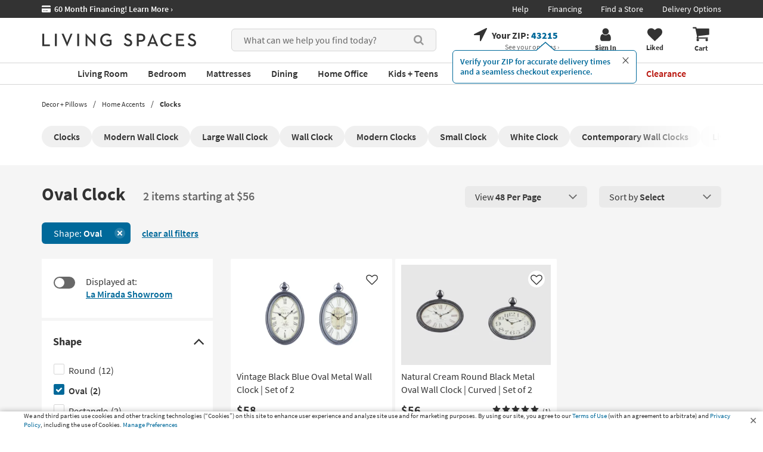

--- FILE ---
content_type: text/css
request_url: https://www.livingspaces.com/css/build/aboveFoldGeneral.css?v=Qpa-TbGZ6bz8QKiSLDkBQLCsUVDyf0IULIZ8l0QMg5g202512220940
body_size: 23480
content:
input,button,select,textarea{font-family:inherit;font-size:inherit;line-height:inherit}a{color:inherit;text-decoration:none}img{vertical-align:middle}.img-responsive{display:block;max-width:100%;height:auto}h1,h2,h3,h4,h5,h6,.h1,.h2,.h3,.h4,.h5,.h6{font-family:inherit;font-weight:500;line-height:1.1;color:inherit}h1,.h1,h2,.h2,h3,.h3{margin-top:20px;margin-bottom:10px}h2,.h2{font-size:30px}h3,.h3{font-size:24px}p{margin:0 0 10px}footer,header,nav{display:block}[hidden],template{display:none}a{background-color:transparent}img{border:0}svg:not(:root){overflow:hidden}input{line-height:normal}input[type="checkbox"],input[type="radio"]{-webkit-box-sizing:border-box;-moz-box-sizing:border-box;box-sizing:border-box;padding:0}.clearfix:before,.clearfix:after,.container:before,.container:after,.container-fluid:before,.container-fluid:after,.row:before,.row:after,.nav:before,.nav:after,.navbar:before,.navbar:after,.dl-horizontal dd:before,.dl-horizontal dd:after,.form-horizontal .form-group:before,.form-horizontal .form-group:after,.btn-toolbar:before,.btn-toolbar:after,.btn-group-vertical>.btn-group:before,.btn-group-vertical>.btn-group:after,.navbar-header:before,.navbar-header:after,.navbar-collapse:before,.navbar-collapse:after,.pager:before,.pager:after,.panel-body:before,.panel-body:after,.modal-header:before,.modal-header:after,.modal-footer:before,.modal-footer:after{content:" ";display:table}.dl-horizontal dd:after,.form-horizontal .form-group:after,.btn-toolbar:after,.btn-group-vertical>.btn-group:after,.navbar-header:after,.navbar-collapse:after,.pager:after,.panel-body:after,.modal-header:after,.modal-footer:after,.clearfix:after,.container:after,.container-fluid:after,.row:after,.nav:after,.navbar:after{clear:both}a:hover,a:focus{color:#23527c;text-decoration:underline}button,input,optgroup,select,textarea{color:inherit;font:inherit;margin:0}button{overflow:visible}button,select{text-transform:none}button,html input[type="button"],input[type="reset"],input[type="submit"]{-webkit-appearance:button;cursor:pointer}[role="button"]{cursor:pointer}.text-left{text-align:left}.text-right{text-align:right}.text-center{text-align:center}ul,ol{margin-top:0;margin-bottom:10px}ul ul,ol ul,ul ol,ol ol{margin-bottom:0}.list-inline{padding-left:0;list-style:none;margin-left:-5px}.list-inline>li{display:inline-block;padding-left:5px;padding-right:5px}label{display:inline-block;max-width:100%;margin-bottom:5px;font-weight:bold}input[type="radio"],input[type="checkbox"]{margin:4px 0 0;margin-top:1px \9;line-height:normal}.form-control{display:block;width:100%;height:34px;padding:6px 12px;font-size:14px;line-height:1.42857143;color:#555555;background-color:#ffffff;background-image:none;border:1px solid #cccccc;border-radius:4px;-webkit-box-shadow:inset 0 1px 1px rgba(0,0,0,0.075);box-shadow:inset 0 1px 1px rgba(0,0,0,0.075);-webkit-transition:border-color ease-in-out .15s, -webkit-box-shadow ease-in-out .15s;-o-transition:border-color ease-in-out .15s, box-shadow ease-in-out .15s;transition:border-color ease-in-out .15s, box-shadow ease-in-out .15s}.form-control::-webkit-input-placeholder{color:#999999}.form-group{margin-bottom:15px}.input-lg{height:46px;padding:10px 16px;font-size:18px;line-height:1.3333333;border-radius:0}@media (max-width: 767px){.input-lg{padding:7px 8px}}.btn{display:inline-block;margin-bottom:0;font-weight:normal;text-align:center;vertical-align:middle;-ms-touch-action:manipulation;touch-action:manipulation;cursor:pointer;background-image:none;border:1px solid transparent;white-space:nowrap;padding:6px 12px;font-size:14px;line-height:1.42857143;border-radius:4px;-webkit-user-select:none;-moz-user-select:none;-ms-user-select:none;user-select:none}.btn-link{color:#337ab7;font-weight:normal;border-radius:0}.btn-link,.btn-link:active,.btn-link.active,.btn-link[disabled],fieldset[disabled] .btn-link{background-color:transparent;-webkit-box-shadow:none;box-shadow:none}.btn-link,.btn-link:hover,.btn-link:focus,.btn-link:active{border-color:transparent}.fade{opacity:0;-webkit-transition:opacity 0.15s linear;-o-transition:opacity 0.15s linear;transition:opacity 0.15s linear}.input-group{position:relative;display:table;border-collapse:separate}.input-group .form-control{position:relative;z-index:2;float:left;width:100%;margin-bottom:0}.input-group-addon,.input-group-btn,.input-group .form-control{display:table-cell}.input-group-addon:not(:first-child):not(:last-child),.input-group-btn:not(:first-child):not(:last-child),.input-group .form-control:not(:first-child):not(:last-child){border-radius:0}.input-group-addon,.input-group-btn{width:1%;white-space:nowrap;vertical-align:middle}.input-group-btn{position:relative;font-size:0;white-space:nowrap}.modal{display:none;overflow:hidden;position:fixed;top:0;right:0;bottom:0;left:0;z-index:1050;-webkit-overflow-scrolling:touch;outline:0}article,aside,details,figcaption,figure,hgroup,main,menu,section,summary{display:block}.center-block{display:block;margin-left:auto;margin-right:auto}fieldset{padding:0;margin:0;border:0;min-width:0}legend{display:block;width:100%;padding:0;margin-bottom:20px;font-size:21px;line-height:inherit;color:#333333;border:0;border-bottom:1px solid #e5e5e5}input[type="search"]{-webkit-box-sizing:border-box;-moz-box-sizing:border-box;box-sizing:border-box}input[type="file"]{display:block}input[type="range"]{display:block;width:100%}select[multiple],select[size]{height:auto}output{display:block;padding-top:7px;font-size:14px;line-height:1.42857143;color:#555555}.form-control:focus{border-color:#66afe9;outline:0;-webkit-box-shadow:inset 0 1px 1px rgba(0,0,0,0.075),0 0 8px rgba(102,175,233,0.6);box-shadow:inset 0 1px 1px rgba(0,0,0,0.075),0 0 8px rgba(102,175,233,0.6)}.form-control::-moz-placeholder{color:#999999;opacity:1}.form-control:-ms-input-placeholder{color:#999999}.form-control::-ms-expand{border:0;background-color:transparent}.form-control[disabled],.form-control[readonly],fieldset[disabled] .form-control{background-color:#eeeeee;opacity:1}.form-control[disabled],fieldset[disabled] .form-control{cursor:not-allowed}textarea.form-control{height:auto}input[type="search"]{-webkit-appearance:none}@media screen and (-webkit-min-device-pixel-ratio: 0){input[type="date"].form-control,input[type="time"].form-control,input[type="datetime-local"].form-control,input[type="month"].form-control{line-height:34px}input[type="date"].input-sm,input[type="time"].input-sm,input[type="datetime-local"].input-sm,input[type="month"].input-sm,.input-group-sm input[type="date"],.input-group-sm input[type="time"],.input-group-sm input[type="datetime-local"],.input-group-sm input[type="month"]{line-height:30px}input[type="date"].input-lg,input[type="time"].input-lg,input[type="datetime-local"].input-lg,input[type="month"].input-lg,.input-group-lg input[type="date"],.input-group-lg input[type="time"],.input-group-lg input[type="datetime-local"],.input-group-lg input[type="month"]{line-height:46px}}.radio,.checkbox{position:relative;display:block;margin-top:10px;margin-bottom:10px}.radio label,.checkbox label{min-height:20px;padding-left:20px;margin-bottom:0;font-weight:normal;cursor:pointer}.radio input[type="radio"],.radio-inline input[type="radio"],.checkbox input[type="checkbox"],.checkbox-inline input[type="checkbox"]{position:absolute;margin-left:-20px;margin-top:4px \9}.radio+.radio,.checkbox+.checkbox{margin-top:-5px}.radio-inline,.checkbox-inline{position:relative;display:inline-block;padding-left:20px;margin-bottom:0;vertical-align:middle;font-weight:normal;cursor:pointer}.radio-inline+.radio-inline,.checkbox-inline+.checkbox-inline{margin-top:0;margin-left:10px}input[type="radio"][disabled],input[type="checkbox"][disabled],input[type="radio"].disabled,input[type="checkbox"].disabled,fieldset[disabled] input[type="radio"],fieldset[disabled] input[type="checkbox"]{cursor:not-allowed}.radio-inline.disabled,.checkbox-inline.disabled,fieldset[disabled] .radio-inline,fieldset[disabled] .checkbox-inline{cursor:not-allowed}.radio.disabled label,.checkbox.disabled label,fieldset[disabled] .radio label,fieldset[disabled] .checkbox label{cursor:not-allowed}.form-control-static{padding-top:7px;padding-bottom:7px;margin-bottom:0;min-height:34px}.form-control-static.input-lg,.form-control-static.input-sm{padding-left:0;padding-right:0}.input-sm{height:30px;padding:5px 10px;font-size:12px;line-height:1.5;border-radius:3px}select.input-sm{height:30px;line-height:30px}textarea.input-sm,select[multiple].input-sm{height:auto}.form-group-sm .form-control{height:30px;padding:5px 10px;font-size:12px;line-height:1.5;border-radius:3px}.form-group-sm select.form-control{height:30px;line-height:30px}.form-group-sm textarea.form-control,.form-group-sm select[multiple].form-control{height:auto}.form-group-sm .form-control-static{height:30px;min-height:32px;padding:6px 10px;font-size:12px;line-height:1.5}select.input-lg{height:46px;line-height:46px;border:1px solid #cccccc}@media (max-width: 767px){select.input-lg{height:40px;line-height:25px}}textarea.input-lg,select[multiple].input-lg{height:auto}.form-group-lg .form-control{height:46px;padding:10px 16px;font-size:18px;line-height:1.3333333;border-radius:6px}.form-group-lg select.form-control{height:46px;line-height:46px}.form-group-lg textarea.form-control,.form-group-lg select[multiple].form-control{height:auto}.form-group-lg .form-control-static{height:46px;min-height:38px;padding:11px 16px;font-size:18px;line-height:1.3333333}.has-feedback{position:relative}.has-feedback .form-control{padding-right:42.5px}.form-control-feedback{position:absolute;top:0;right:0;z-index:2;display:block;width:34px;height:34px;line-height:34px;text-align:center;pointer-events:none}.input-lg+.form-control-feedback,.input-group-lg+.form-control-feedback,.form-group-lg .form-control+.form-control-feedback{width:46px;height:46px;line-height:46px}.input-sm+.form-control-feedback,.input-group-sm+.form-control-feedback,.form-group-sm .form-control+.form-control-feedback{width:30px;height:30px;line-height:30px}.has-success .help-block,.has-success .control-label,.has-success .radio,.has-success .checkbox,.has-success .radio-inline,.has-success .checkbox-inline,.has-success.radio label,.has-success.checkbox label,.has-success.radio-inline label,.has-success.checkbox-inline label{color:#3c763d}.has-success .form-control{border-color:#3c763d;-webkit-box-shadow:inset 0 1px 1px rgba(0,0,0,0.075);box-shadow:inset 0 1px 1px rgba(0,0,0,0.075)}.has-success .form-control:focus{border-color:#2b542c;-webkit-box-shadow:inset 0 1px 1px rgba(0,0,0,0.075),0 0 6px #67b168;box-shadow:inset 0 1px 1px rgba(0,0,0,0.075),0 0 6px #67b168}.has-success .input-group-addon{color:#3c763d;border-color:#3c763d;background-color:#dff0d8}.has-success .form-control-feedback{color:#3c763d}.has-warning .help-block,.has-warning .control-label,.has-warning .radio,.has-warning .checkbox,.has-warning .radio-inline,.has-warning .checkbox-inline,.has-warning.radio label,.has-warning.checkbox label,.has-warning.radio-inline label,.has-warning.checkbox-inline label{color:#8a6d3b}.has-warning .form-control{border-color:#8a6d3b;-webkit-box-shadow:inset 0 1px 1px rgba(0,0,0,0.075);box-shadow:inset 0 1px 1px rgba(0,0,0,0.075)}.has-warning .form-control:focus{border-color:#66512c;-webkit-box-shadow:inset 0 1px 1px rgba(0,0,0,0.075),0 0 6px #c0a16b;box-shadow:inset 0 1px 1px rgba(0,0,0,0.075),0 0 6px #c0a16b}.has-warning .input-group-addon{color:#8a6d3b;border-color:#8a6d3b;background-color:#fcf8e3}.has-warning .form-control-feedback{color:#8a6d3b}.has-error .help-block,.has-error .control-label,.has-error .radio,.has-error .checkbox,.has-error .radio-inline,.has-error .checkbox-inline,.has-error.radio label,.has-error.checkbox label,.has-error.radio-inline label,.has-error.checkbox-inline label{color:#a94442}.has-error .form-control{border-color:#a94442;-webkit-box-shadow:inset 0 1px 1px rgba(0,0,0,0.075);box-shadow:inset 0 1px 1px rgba(0,0,0,0.075)}.has-error .form-control:focus{border-color:#843534;-webkit-box-shadow:inset 0 1px 1px rgba(0,0,0,0.075),0 0 6px #ce8483;box-shadow:inset 0 1px 1px rgba(0,0,0,0.075),0 0 6px #ce8483}.has-error .input-group-addon{color:#a94442;border-color:#a94442;background-color:#f2dede}.has-error .form-control-feedback{color:#a94442}.has-feedback label ~ .form-control-feedback{top:25px}.has-feedback label.sr-only ~ .form-control-feedback{top:0}.help-block{display:block;margin-top:5px;margin-bottom:10px;color:#737373}@media (min-width: 768px){.form-inline .form-group{display:inline-block;margin-bottom:0;vertical-align:middle}.form-inline .form-control{display:inline-block;width:auto;vertical-align:middle}.form-inline .form-control-static{display:inline-block}.form-inline .input-group{display:inline-table;vertical-align:middle}.form-inline .input-group .input-group-addon,.form-inline .input-group .input-group-btn,.form-inline .input-group .form-control{width:auto}.form-inline .input-group>.form-control{width:100%}.form-inline .control-label{margin-bottom:0;vertical-align:middle}.form-inline .radio,.form-inline .checkbox{display:inline-block;margin-top:0;margin-bottom:0;vertical-align:middle}.form-inline .radio label,.form-inline .checkbox label{padding-left:0}.form-inline .radio input[type="radio"],.form-inline .checkbox input[type="checkbox"]{position:relative;margin-left:0}.form-inline .has-feedback .form-control-feedback{top:0}}.form-horizontal .radio,.form-horizontal .checkbox,.form-horizontal .radio-inline,.form-horizontal .checkbox-inline{margin-top:0;margin-bottom:0;padding-top:7px}.form-horizontal .radio,.form-horizontal .checkbox{min-height:27px}.form-horizontal .form-group{margin-left:-15px;margin-right:-15px}@media (min-width: 768px){.form-horizontal .control-label{text-align:right;margin-bottom:0;padding-top:7px}}.form-horizontal .has-feedback .form-control-feedback{right:15px}@media (min-width: 768px){.form-horizontal .form-group-lg .control-label{padding-top:11px;font-size:18px}}@media (min-width: 768px){.form-horizontal .form-group-sm .control-label{padding-top:6px;font-size:12px}}.btn:active,.btn.active{outline:0;background-image:none;-webkit-box-shadow:inset 0 3px 5px rgba(0,0,0,0.125);box-shadow:inset 0 3px 5px rgba(0,0,0,0.125)}.btn.disabled,.btn[disabled],fieldset[disabled] .btn{cursor:not-allowed;opacity:0.65;filter:alpha(opacity=65);-webkit-box-shadow:none;box-shadow:none}a.btn.disabled,fieldset[disabled] a.btn{pointer-events:none}.btn-default{color:#333333;background-color:#ffffff;border-color:#cccccc}.btn-default:focus,.btn-default.focus{color:#333333;background-color:#e6e6e6;border-color:#8c8c8c}.btn-default:hover{color:#333333;background-color:#e6e6e6;border-color:#adadad}.btn-default:active,.btn-default.active,.open>.dropdown-toggle.btn-default{color:#333333;background-color:#e6e6e6;border-color:#adadad}.btn-default:active,.btn-default.active,.open>.dropdown-toggle.btn-default{background-image:none}.btn-default .badge{color:#ffffff;background-color:#333333}.btn-primary{color:#ffffff;background-color:#337ab7;border-color:#2e6da4}.btn-primary:active,.btn-primary.active,.open>.dropdown-toggle.btn-primary{color:#ffffff;background-color:#286090;border-color:#204d74}.btn-primary:active,.btn-primary.active,.open>.dropdown-toggle.btn-primary{background-image:none}.btn-primary .badge{color:#337ab7;background-color:#ffffff}.btn-success{color:#ffffff;background-color:#5cb85c;border-color:#4cae4c}.btn-success:active,.btn-success.active,.open>.dropdown-toggle.btn-success{color:#ffffff;background-color:#449d44;border-color:#398439}.btn-success:active,.btn-success.active,.open>.dropdown-toggle.btn-success{background-image:none}.btn-success .badge{color:#5cb85c;background-color:#ffffff}.btn-info{color:#ffffff;background-color:#5bc0de;border-color:#46b8da}.btn-info:active,.btn-info.active,.open>.dropdown-toggle.btn-info{color:#ffffff;background-color:#31b0d5;border-color:#269abc}.btn-info:active,.btn-info.active,.open>.dropdown-toggle.btn-info{background-image:none}.btn-info .badge{color:#5bc0de;background-color:#ffffff}.btn-warning{color:#ffffff;background-color:#f0ad4e;border-color:#eea236}.btn-warning:focus,.btn-warning.focus{color:#ffffff;background-color:#ec971f;border-color:#985f0d}.btn-warning:hover{color:#ffffff;background-color:#ec971f;border-color:#d58512}.btn-warning:active,.btn-warning.active,.open>.dropdown-toggle.btn-warning{color:#ffffff;background-color:#ec971f;border-color:#d58512}.btn-warning:active,.btn-warning.active,.open>.dropdown-toggle.btn-warning{background-image:none}.btn-warning .badge{color:#f0ad4e;background-color:#ffffff}.btn-danger{color:#ffffff;background-color:#d9534f;border-color:#d43f3a}.btn-danger:focus,.btn-danger.focus{color:#ffffff;background-color:#c9302c;border-color:#761c19}.btn-danger:hover{color:#ffffff;background-color:#c9302c;border-color:#ac2925}.btn-danger:active,.btn-danger.active,.open>.dropdown-toggle.btn-danger{color:#ffffff;background-color:#c9302c;border-color:#ac2925}.btn-danger:active,.btn-danger.active,.open>.dropdown-toggle.btn-danger{background-image:none}.btn-danger .badge{color:#d9534f;background-color:#ffffff}.btn-lg,.btn-group-lg>.btn{padding:10px 16px;font-size:18px;line-height:1.3333333;border-radius:6px}.btn-sm,.btn-group-sm>.btn{padding:5px 10px;font-size:12px;line-height:1.5;border-radius:3px}.btn-xs,.btn-group-xs>.btn{padding:1px 5px;font-size:12px;line-height:1.5;border-radius:3px}.btn-block{display:block;width:100%}.btn-block+.btn-block{margin-top:5px}input[type="submit"].btn-block,input[type="reset"].btn-block,input[type="button"].btn-block{width:100%}.fade.in{opacity:1}.collapse{display:none}.caret{display:inline-block;width:0;height:0;margin-left:2px;vertical-align:middle;border-top:4px dashed;border-top:4px solid \9;border-right:4px solid transparent;border-left:4px solid transparent}.dropup,.dropdown{position:relative}.dropdown-toggle:focus{outline:0}.dropdown-menu{position:absolute;top:100%;left:0;z-index:1000;display:none;float:left;min-width:160px;padding:5px 0;margin:2px 0 0;list-style:none;font-size:14px;text-align:left;background-color:#ffffff;border:1px solid #cccccc;border:1px solid rgba(0,0,0,0.15);border-radius:4px;-webkit-box-shadow:0 6px 12px rgba(0,0,0,0.175);box-shadow:0 6px 12px rgba(0,0,0,0.175);-webkit-background-clip:padding-box;background-clip:padding-box}.dropdown-menu.pull-right{right:0;left:auto}.dropdown-menu .divider{height:1px;margin:9px 0;overflow:hidden;background-color:#e5e5e5}.dropdown-menu>li>a{display:block;padding:3px 20px;clear:both;font-weight:normal;line-height:1.42857143;color:#333333;white-space:nowrap}@media all and (max-width: 767px){.dropdown-menu>li>a{white-space:normal;text-decoration:none !important}}.dropdown-menu>li>a:hover,.dropdown-menu>li>a:focus{text-decoration:none;color:#262626;background-color:#f5f5f5}.dropdown-menu>.active>a,.dropdown-menu>.active>a:hover,.dropdown-menu>.active>a:focus{color:#ffffff;text-decoration:none;outline:0;background-color:#337ab7}.dropdown-menu>.disabled>a,.dropdown-menu>.disabled>a:hover,.dropdown-menu>.disabled>a:focus{color:#777777}.dropdown-menu>.disabled>a:hover,.dropdown-menu>.disabled>a:focus{text-decoration:none;background-color:transparent;background-image:none;filter:progid:DXImageTransform.Microsoft.gradient(enabled = false);cursor:not-allowed}.open>.dropdown-menu{display:block}.open>a{outline:0}.dropdown-menu-right{left:auto;right:0}.dropdown-menu-left{left:0;right:auto}.dropdown-header{display:block;padding:3px 20px;font-size:12px;line-height:1.42857143;color:#777777;white-space:nowrap}.dropdown-backdrop{position:fixed;left:0;right:0;bottom:0;top:0;z-index:990}.pull-right>.dropdown-menu{right:0;left:auto}.dropup .caret,.navbar-fixed-bottom .dropdown .caret{border-top:0;border-bottom:4px dashed;border-bottom:4px solid \9;content:""}.dropup .dropdown-menu,.navbar-fixed-bottom .dropdown .dropdown-menu{top:auto;bottom:100%;margin-bottom:2px}@media (min-width: 768px){.navbar-right .dropdown-menu{left:auto;right:0}.navbar-right .dropdown-menu-left{left:0;right:auto}}.nav{margin-bottom:0;padding-left:0;list-style:none}.nav>li{position:relative;display:block}.nav>li>a{position:relative;display:block;padding:10px 15px}.nav>li>a:hover,.nav>li>a:focus{text-decoration:none;background-color:#eeeeee}.nav>li.disabled>a{color:#777777}.nav>li.disabled>a:hover,.nav>li.disabled>a:focus{color:#777777;text-decoration:none;background-color:transparent;cursor:not-allowed}.nav .open>a,.nav .open>a:hover,.nav .open>a:focus{background-color:#eeeeee;border-color:#337ab7}.nav .nav-divider{height:1px;margin:9px 0;overflow:hidden;background-color:#e5e5e5}.nav>li>a>img{max-width:none}.nav-tabs{border-bottom:1px solid #dddddd}.nav-tabs>li{float:left;margin-bottom:-1px}.nav-tabs>li>a{margin-right:2px;line-height:1.42857143;border:1px solid transparent;border-radius:4px 4px 0 0}.nav-tabs>li>a:hover{border-color:#eeeeee #eeeeee #dddddd}.nav-tabs>li.active>a,.nav-tabs>li.active>a:hover,.nav-tabs>li.active>a:focus{color:#555555;background-color:#ffffff;border:1px solid #dddddd;border-bottom-color:transparent;cursor:default}.nav-tabs.nav-justified{width:100%;border-bottom:0}.nav-tabs.nav-justified>li{float:none}.nav-tabs.nav-justified>li>a{text-align:center;margin-bottom:5px}.nav-tabs.nav-justified>.dropdown .dropdown-menu{top:auto;left:auto}@media (min-width: 768px){.nav-tabs.nav-justified>li{display:table-cell;width:1%}.nav-tabs.nav-justified>li>a{margin-bottom:0}}.nav-tabs.nav-justified>li>a{margin-right:0;border-radius:4px}.nav-tabs.nav-justified>.active>a,.nav-tabs.nav-justified>.active>a:hover,.nav-tabs.nav-justified>.active>a:focus{border:1px solid #dddddd}@media (min-width: 768px){.nav-tabs.nav-justified>li>a{border-bottom:1px solid #dddddd;border-radius:4px 4px 0 0}.nav-tabs.nav-justified>.active>a,.nav-tabs.nav-justified>.active>a:hover,.nav-tabs.nav-justified>.active>a:focus{border-bottom-color:#ffffff}}.nav-pills>li{float:left}.nav-pills>li>a{border-radius:4px}.nav-pills>li+li{margin-left:2px}.nav-pills>li.active>a,.nav-pills>li.active>a:hover,.nav-pills>li.active>a:focus{color:#ffffff;background-color:#337ab7}.nav-stacked>li{float:none}.nav-stacked>li+li{margin-top:2px;margin-left:0}.nav-justified{width:100%}.nav-justified>li{float:none}.nav-justified>li>a{text-align:center;margin-bottom:5px}.nav-justified>.dropdown .dropdown-menu{top:auto;left:auto}@media (min-width: 768px){.nav-justified>li{display:table-cell;width:1%}.nav-justified>li>a{margin-bottom:0}}.nav-tabs-justified{border-bottom:0}.nav-tabs-justified>li>a{margin-right:0;border-radius:4px}.nav-tabs-justified>.active>a,.nav-tabs-justified>.active>a:hover,.nav-tabs-justified>.active>a:focus{border:1px solid #dddddd}@media (min-width: 768px){.nav-tabs-justified>li>a{border-bottom:1px solid #dddddd;border-radius:4px 4px 0 0}.nav-tabs-justified>.active>a,.nav-tabs-justified>.active>a:hover,.nav-tabs-justified>.active>a:focus{border-bottom-color:#ffffff}}.tab-content>.tab-pane{display:none}.tab-content>.active{display:block}.nav-tabs .dropdown-menu{margin-top:-1px;border-top-right-radius:0;border-top-left-radius:0}.navbar{position:relative;min-height:50px;margin-bottom:20px;border:1px solid transparent}@media (min-width: 768px){.navbar{border-radius:4px}}@media (min-width: 768px){.navbar-header{float:left}}.navbar-collapse{overflow-x:visible;padding-right:15px;padding-left:15px;border-top:1px solid transparent;-webkit-box-shadow:inset 0 1px 0 rgba(255,255,255,0.1);box-shadow:inset 0 1px 0 rgba(255,255,255,0.1);-webkit-overflow-scrolling:touch}.navbar-collapse.in{overflow-y:auto}@media (min-width: 768px){.navbar-collapse{width:auto;border-top:0;-webkit-box-shadow:none;box-shadow:none}.navbar-collapse.collapse{display:block !important;height:auto !important;padding-bottom:0;overflow:visible !important}.navbar-collapse.in{overflow-y:visible}.navbar-fixed-top .navbar-collapse,.navbar-static-top .navbar-collapse,.navbar-fixed-bottom .navbar-collapse{padding-left:0;padding-right:0}}.navbar-fixed-top .navbar-collapse,.navbar-fixed-bottom .navbar-collapse{max-height:340px}@media (max-device-width: 480px) and (orientation: landscape){.navbar-fixed-top .navbar-collapse,.navbar-fixed-bottom .navbar-collapse{max-height:200px}}.container>.navbar-header,.container-fluid>.navbar-header,.container>.navbar-collapse,.container-fluid>.navbar-collapse{margin-right:-15px;margin-left:-15px}@media (min-width: 768px){.container>.navbar-header,.container-fluid>.navbar-header,.container>.navbar-collapse,.container-fluid>.navbar-collapse{margin-right:0;margin-left:0}}.breadcrumb{padding:8px 15px;margin-bottom:20px;list-style:none;background-color:#f5f5f5;border-radius:4px}.breadcrumb>li{display:inline-block}.breadcrumb>li+li:before{content:"/\00a0";padding:0 5px;color:#cccccc}.breadcrumb>.active{color:#777777}.label{display:inline;padding:.2em .6em .3em;font-size:75%;font-weight:bold;line-height:1;color:#ffffff;text-align:center;white-space:nowrap;vertical-align:baseline;border-radius:.25em}a.label:hover,a.label:focus{color:#ffffff;text-decoration:none;cursor:pointer}.label:empty{display:none}.btn .label{position:relative;top:-1px}.label-default{background-color:#777777}.label-default[href]:hover,.label-default[href]:focus{background-color:#5e5e5e}.label-primary{background-color:#337ab7}.label-primary[href]:hover,.label-primary[href]:focus{background-color:#286090}.label-success{background-color:#5cb85c}.label-success[href]:hover,.label-success[href]:focus{background-color:#449d44}.label-info{background-color:#5bc0de}.label-info[href]:hover,.label-info[href]:focus{background-color:#31b0d5}.label-warning{background-color:#f0ad4e}.label-warning[href]:hover,.label-warning[href]:focus{background-color:#ec971f}.label-danger{background-color:#d9534f}.label-danger[href]:hover,.label-danger[href]:focus{background-color:#c9302c}.badge{display:inline-block;min-width:10px;padding:3px 7px;font-size:12px;font-weight:bold;color:#ffffff;line-height:1.42857143;vertical-align:middle;white-space:nowrap;text-align:center;background-color:#777777;border-radius:10px}.badge:empty{display:none}.btn .badge{position:relative;top:-1px}.btn-xs .badge,.btn-group-xs>.btn .badge{top:0;padding:1px 5px}a.badge:hover,a.badge:focus{color:#ffffff;text-decoration:none;cursor:pointer}.list-group-item.active>.badge,.nav-pills>.active>a>.badge{color:#337ab7;background-color:#ffffff}.list-group-item>.badge{float:right}.list-group-item>.badge+.badge{margin-right:5px}.nav-pills>li>a>.badge{margin-left:3px}.jumbotron{padding-top:30px;padding-bottom:30px;margin-bottom:30px;color:inherit;background-color:#eeeeee}.jumbotron h1,.jumbotron .h1{color:inherit}.jumbotron p{margin-bottom:15px;font-size:21px;font-weight:200}.jumbotron>hr{border-top-color:#d5d5d5}.container .jumbotron,.container-fluid .jumbotron{border-radius:6px;padding-left:15px;padding-right:15px}.jumbotron .container{max-width:100%}@media screen and (min-width: 768px){.jumbotron{padding-top:48px;padding-bottom:48px}.container .jumbotron,.container-fluid .jumbotron{padding-left:60px;padding-right:60px}.jumbotron h1,.jumbotron .h1{font-size:63px}}.alert{padding:15px;margin-bottom:20px;border:1px solid transparent;border-radius:4px}.alert h4{margin-top:0;color:inherit}.alert .alert-link{font-weight:bold}.alert>p,.alert>ul{margin-bottom:0}.alert>p+p{margin-top:5px}.alert-dismissable,.alert-dismissible{padding-right:35px}.alert-dismissable .close,.alert-dismissible .close{position:relative;top:-2px;right:-21px;color:inherit}.alert-success{background-color:#dff0d8;border-color:#d6e9c6;color:#3c763d}.alert-success hr{border-top-color:#c9e2b3}.alert-success .alert-link{color:#2b542c}.alert-info{background-color:#d9edf7;border-color:#bce8f1;color:#31708f}.alert-info hr{border-top-color:#a6e1ec}.alert-info .alert-link{color:#245269}.alert-warning{background-color:#fcf8e3;border-color:#faebcc;color:#8a6d3b}.alert-warning hr{border-top-color:#f7e1b5}.alert-warning .alert-link{color:#66512c}.alert-danger{background-color:#f2dede;border-color:#ebccd1;color:#a94442}.alert-danger hr{border-top-color:#e4b9c0}.alert-danger .alert-link{color:#843534}@-webkit-keyframes progress-bar-stripes{from{background-position:40px 0}to{background-position:0 0}}@-o-keyframes progress-bar-stripes{from{background-position:40px 0}to{background-position:0 0}}@keyframes progress-bar-stripes{from{background-position:40px 0}to{background-position:0 0}}.progress{overflow:hidden;height:20px;margin-bottom:20px;background-color:#f5f5f5;border-radius:4px;-webkit-box-shadow:inset 0 1px 2px rgba(0,0,0,0.1);box-shadow:inset 0 1px 2px rgba(0,0,0,0.1)}.progress-bar{float:left;width:0%;height:100%;font-size:12px;line-height:20px;color:#ffffff;text-align:center;background-color:#337ab7;-webkit-box-shadow:inset 0 -1px 0 rgba(0,0,0,0.15);box-shadow:inset 0 -1px 0 rgba(0,0,0,0.15);-webkit-transition:width 0.6s ease;-o-transition:width 0.6s ease;transition:width 0.6s ease}.progress-striped .progress-bar,.progress-bar-striped{background-image:-webkit-linear-gradient(45deg, rgba(255,255,255,0.15) 25%, transparent 25%, transparent 50%, rgba(255,255,255,0.15) 50%, rgba(255,255,255,0.15) 75%, transparent 75%, transparent);background-image:-o-linear-gradient(45deg, rgba(255,255,255,0.15) 25%, transparent 25%, transparent 50%, rgba(255,255,255,0.15) 50%, rgba(255,255,255,0.15) 75%, transparent 75%, transparent);background-image:linear-gradient(45deg, rgba(255,255,255,0.15) 25%, transparent 25%, transparent 50%, rgba(255,255,255,0.15) 50%, rgba(255,255,255,0.15) 75%, transparent 75%, transparent);-webkit-background-size:40px 40px;background-size:40px 40px}.progress.active .progress-bar,.progress-bar.active{-webkit-animation:progress-bar-stripes 2s linear infinite;-o-animation:progress-bar-stripes 2s linear infinite;animation:progress-bar-stripes 2s linear infinite}.progress-bar-success{background-color:#5cb85c}.progress-striped .progress-bar-success{background-image:-webkit-linear-gradient(45deg, rgba(255,255,255,0.15) 25%, transparent 25%, transparent 50%, rgba(255,255,255,0.15) 50%, rgba(255,255,255,0.15) 75%, transparent 75%, transparent);background-image:-o-linear-gradient(45deg, rgba(255,255,255,0.15) 25%, transparent 25%, transparent 50%, rgba(255,255,255,0.15) 50%, rgba(255,255,255,0.15) 75%, transparent 75%, transparent);background-image:linear-gradient(45deg, rgba(255,255,255,0.15) 25%, transparent 25%, transparent 50%, rgba(255,255,255,0.15) 50%, rgba(255,255,255,0.15) 75%, transparent 75%, transparent)}.progress-bar-info{background-color:#5bc0de}.progress-striped .progress-bar-info{background-image:-webkit-linear-gradient(45deg, rgba(255,255,255,0.15) 25%, transparent 25%, transparent 50%, rgba(255,255,255,0.15) 50%, rgba(255,255,255,0.15) 75%, transparent 75%, transparent);background-image:-o-linear-gradient(45deg, rgba(255,255,255,0.15) 25%, transparent 25%, transparent 50%, rgba(255,255,255,0.15) 50%, rgba(255,255,255,0.15) 75%, transparent 75%, transparent);background-image:linear-gradient(45deg, rgba(255,255,255,0.15) 25%, transparent 25%, transparent 50%, rgba(255,255,255,0.15) 50%, rgba(255,255,255,0.15) 75%, transparent 75%, transparent)}.progress-bar-warning{background-color:#f0ad4e}.progress-striped .progress-bar-warning{background-image:-webkit-linear-gradient(45deg, rgba(255,255,255,0.15) 25%, transparent 25%, transparent 50%, rgba(255,255,255,0.15) 50%, rgba(255,255,255,0.15) 75%, transparent 75%, transparent);background-image:-o-linear-gradient(45deg, rgba(255,255,255,0.15) 25%, transparent 25%, transparent 50%, rgba(255,255,255,0.15) 50%, rgba(255,255,255,0.15) 75%, transparent 75%, transparent);background-image:linear-gradient(45deg, rgba(255,255,255,0.15) 25%, transparent 25%, transparent 50%, rgba(255,255,255,0.15) 50%, rgba(255,255,255,0.15) 75%, transparent 75%, transparent)}.progress-bar-danger{background-color:#d9534f}.progress-striped .progress-bar-danger{background-image:-webkit-linear-gradient(45deg, rgba(255,255,255,0.15) 25%, transparent 25%, transparent 50%, rgba(255,255,255,0.15) 50%, rgba(255,255,255,0.15) 75%, transparent 75%, transparent);background-image:-o-linear-gradient(45deg, rgba(255,255,255,0.15) 25%, transparent 25%, transparent 50%, rgba(255,255,255,0.15) 50%, rgba(255,255,255,0.15) 75%, transparent 75%, transparent);background-image:linear-gradient(45deg, rgba(255,255,255,0.15) 25%, transparent 25%, transparent 50%, rgba(255,255,255,0.15) 50%, rgba(255,255,255,0.15) 75%, transparent 75%, transparent)}.media{margin-top:15px}.media:first-child{margin-top:0}.media,.media-body{zoom:1;overflow:hidden}.media-body{width:10000px}.media-object{display:block}.media-object.img-thumbnail{max-width:none}.media-right,.media>.pull-right{padding-left:10px}.media-left,.media>.pull-left{padding-right:10px}.media-left,.media-right,.media-body{display:table-cell;vertical-align:top}.media-middle{vertical-align:middle}.media-bottom{vertical-align:bottom}.media-heading{margin-top:0;margin-bottom:5px}.media-list{padding-left:0;list-style:none}.list-group{margin-bottom:20px;padding-left:0}.list-group-item{position:relative;display:block;padding:10px 15px;margin-bottom:-1px;background-color:#ffffff;border:1px solid #dddddd}.list-group-item:first-child{border-top-right-radius:4px;border-top-left-radius:4px}.list-group-item:last-child{margin-bottom:0;border-bottom-right-radius:4px;border-bottom-left-radius:4px}a.list-group-item,button.list-group-item{color:#555555}a.list-group-item .list-group-item-heading,button.list-group-item .list-group-item-heading{color:#333333}a.list-group-item:hover,button.list-group-item:hover,a.list-group-item:focus,button.list-group-item:focus{text-decoration:none;color:#555555;background-color:#f5f5f5}button.list-group-item{width:100%;text-align:left}.list-group-item.disabled,.list-group-item.disabled:hover,.list-group-item.disabled:focus{background-color:#eeeeee;color:#777777;cursor:not-allowed}.list-group-item.disabled .list-group-item-heading,.list-group-item.disabled:hover .list-group-item-heading,.list-group-item.disabled:focus .list-group-item-heading{color:inherit}.list-group-item.disabled .list-group-item-text,.list-group-item.disabled:hover .list-group-item-text,.list-group-item.disabled:focus .list-group-item-text{color:#777777}.list-group-item.active,.list-group-item.active:hover,.list-group-item.active:focus{z-index:2;color:#ffffff;background-color:#337ab7;border-color:#337ab7}.list-group-item.active .list-group-item-heading,.list-group-item.active:hover .list-group-item-heading,.list-group-item.active:focus .list-group-item-heading,.list-group-item.active .list-group-item-heading>small,.list-group-item.active:hover .list-group-item-heading>small,.list-group-item.active:focus .list-group-item-heading>small,.list-group-item.active .list-group-item-heading>.small,.list-group-item.active:hover .list-group-item-heading>.small,.list-group-item.active:focus .list-group-item-heading>.small{color:inherit}.list-group-item.active .list-group-item-text,.list-group-item.active:hover .list-group-item-text,.list-group-item.active:focus .list-group-item-text{color:#c7ddef}.list-group-item-success{color:#3c763d;background-color:#dff0d8}a.list-group-item-success,button.list-group-item-success{color:#3c763d}a.list-group-item-success .list-group-item-heading,button.list-group-item-success .list-group-item-heading{color:inherit}a.list-group-item-success:hover,button.list-group-item-success:hover,a.list-group-item-success:focus,button.list-group-item-success:focus{color:#3c763d;background-color:#d0e9c6}a.list-group-item-success.active,button.list-group-item-success.active,a.list-group-item-success.active:hover,button.list-group-item-success.active:hover,a.list-group-item-success.active:focus,button.list-group-item-success.active:focus{color:#fff;background-color:#3c763d;border-color:#3c763d}.list-group-item-info{color:#31708f;background-color:#d9edf7}a.list-group-item-info,button.list-group-item-info{color:#31708f}a.list-group-item-info .list-group-item-heading,button.list-group-item-info .list-group-item-heading{color:inherit}a.list-group-item-info:hover,button.list-group-item-info:hover,a.list-group-item-info:focus,button.list-group-item-info:focus{color:#31708f;background-color:#c4e3f3}a.list-group-item-info.active,button.list-group-item-info.active,a.list-group-item-info.active:hover,button.list-group-item-info.active:hover,a.list-group-item-info.active:focus,button.list-group-item-info.active:focus{color:#fff;background-color:#31708f;border-color:#31708f}.list-group-item-warning{color:#8a6d3b;background-color:#fcf8e3}a.list-group-item-warning,button.list-group-item-warning{color:#8a6d3b}a.list-group-item-warning .list-group-item-heading,button.list-group-item-warning .list-group-item-heading{color:inherit}a.list-group-item-warning:hover,button.list-group-item-warning:hover,a.list-group-item-warning:focus,button.list-group-item-warning:focus{color:#8a6d3b;background-color:#faf2cc}a.list-group-item-warning.active,button.list-group-item-warning.active,a.list-group-item-warning.active:hover,button.list-group-item-warning.active:hover,a.list-group-item-warning.active:focus,button.list-group-item-warning.active:focus{color:#fff;background-color:#8a6d3b;border-color:#8a6d3b}.list-group-item-danger{color:#a94442;background-color:#f2dede}a.list-group-item-danger,button.list-group-item-danger{color:#a94442}a.list-group-item-danger .list-group-item-heading,button.list-group-item-danger .list-group-item-heading{color:inherit}a.list-group-item-danger:hover,button.list-group-item-danger:hover,a.list-group-item-danger:focus,button.list-group-item-danger:focus{color:#a94442;background-color:#ebcccc}a.list-group-item-danger.active,button.list-group-item-danger.active,a.list-group-item-danger.active:hover,button.list-group-item-danger.active:hover,a.list-group-item-danger.active:focus,button.list-group-item-danger.active:focus{color:#fff;background-color:#a94442;border-color:#a94442}.list-group-item-heading{margin-top:0;margin-bottom:5px}.list-group-item-text{margin-bottom:0;line-height:1.3}.panel{margin-bottom:20px;background-color:#ffffff;border:1px solid transparent;border-radius:4px;-webkit-box-shadow:0 1px 1px rgba(0,0,0,0.05);box-shadow:0 1px 1px rgba(0,0,0,0.05)}.panel-body{padding:15px}.panel-heading{padding:10px 15px;border-bottom:1px solid transparent;border-top-right-radius:3px;border-top-left-radius:3px}.panel-heading>.dropdown .dropdown-toggle{color:inherit}.panel-title{margin-top:0;margin-bottom:0;font-size:16px;color:inherit}.panel-title>a,.panel-title>small,.panel-title>.small,.panel-title>small>a,.panel-title>.small>a{color:inherit}.panel-footer{padding:10px 15px;background-color:#f5f5f5;border-top:1px solid #dddddd;border-bottom-right-radius:3px;border-bottom-left-radius:3px}.panel>.list-group,.panel>.panel-collapse>.list-group{margin-bottom:0}.panel>.list-group .list-group-item,.panel>.panel-collapse>.list-group .list-group-item{border-width:1px 0;border-radius:0}.panel>.list-group:first-child .list-group-item:first-child,.panel>.panel-collapse>.list-group:first-child .list-group-item:first-child{border-top:0;border-top-right-radius:3px;border-top-left-radius:3px}.panel>.list-group:last-child .list-group-item:last-child,.panel>.panel-collapse>.list-group:last-child .list-group-item:last-child{border-bottom:0;border-bottom-right-radius:3px;border-bottom-left-radius:3px}.panel>.panel-heading+.panel-collapse>.list-group .list-group-item:first-child{border-top-right-radius:0;border-top-left-radius:0}.panel-heading+.list-group .list-group-item:first-child{border-top-width:0}.list-group+.panel-footer{border-top-width:0}.panel>.table,.panel>.table-responsive>.table,.panel>.panel-collapse>.table{margin-bottom:0}.panel>.table caption,.panel>.table-responsive>.table caption,.panel>.panel-collapse>.table caption{padding-left:15px;padding-right:15px}.panel>.table:first-child,.panel>.table-responsive:first-child>.table:first-child{border-top-right-radius:3px;border-top-left-radius:3px}.panel>.table:first-child>thead:first-child>tr:first-child,.panel>.table-responsive:first-child>.table:first-child>thead:first-child>tr:first-child,.panel>.table:first-child>tbody:first-child>tr:first-child,.panel>.table-responsive:first-child>.table:first-child>tbody:first-child>tr:first-child{border-top-left-radius:3px;border-top-right-radius:3px}.panel>.table:first-child>thead:first-child>tr:first-child td:first-child,.panel>.table-responsive:first-child>.table:first-child>thead:first-child>tr:first-child td:first-child,.panel>.table:first-child>tbody:first-child>tr:first-child td:first-child,.panel>.table-responsive:first-child>.table:first-child>tbody:first-child>tr:first-child td:first-child,.panel>.table:first-child>thead:first-child>tr:first-child th:first-child,.panel>.table-responsive:first-child>.table:first-child>thead:first-child>tr:first-child th:first-child,.panel>.table:first-child>tbody:first-child>tr:first-child th:first-child,.panel>.table-responsive:first-child>.table:first-child>tbody:first-child>tr:first-child th:first-child{border-top-left-radius:3px}.panel>.table:first-child>thead:first-child>tr:first-child td:last-child,.panel>.table-responsive:first-child>.table:first-child>thead:first-child>tr:first-child td:last-child,.panel>.table:first-child>tbody:first-child>tr:first-child td:last-child,.panel>.table-responsive:first-child>.table:first-child>tbody:first-child>tr:first-child td:last-child,.panel>.table:first-child>thead:first-child>tr:first-child th:last-child,.panel>.table-responsive:first-child>.table:first-child>thead:first-child>tr:first-child th:last-child,.panel>.table:first-child>tbody:first-child>tr:first-child th:last-child,.panel>.table-responsive:first-child>.table:first-child>tbody:first-child>tr:first-child th:last-child{border-top-right-radius:3px}.panel>.table:last-child,.panel>.table-responsive:last-child>.table:last-child{border-bottom-right-radius:3px;border-bottom-left-radius:3px}.panel>.table:last-child>tbody:last-child>tr:last-child,.panel>.table-responsive:last-child>.table:last-child>tbody:last-child>tr:last-child,.panel>.table:last-child>tfoot:last-child>tr:last-child,.panel>.table-responsive:last-child>.table:last-child>tfoot:last-child>tr:last-child{border-bottom-left-radius:3px;border-bottom-right-radius:3px}.panel>.table:last-child>tbody:last-child>tr:last-child td:first-child,.panel>.table-responsive:last-child>.table:last-child>tbody:last-child>tr:last-child td:first-child,.panel>.table:last-child>tfoot:last-child>tr:last-child td:first-child,.panel>.table-responsive:last-child>.table:last-child>tfoot:last-child>tr:last-child td:first-child,.panel>.table:last-child>tbody:last-child>tr:last-child th:first-child,.panel>.table-responsive:last-child>.table:last-child>tbody:last-child>tr:last-child th:first-child,.panel>.table:last-child>tfoot:last-child>tr:last-child th:first-child,.panel>.table-responsive:last-child>.table:last-child>tfoot:last-child>tr:last-child th:first-child{border-bottom-left-radius:3px}.panel>.table:last-child>tbody:last-child>tr:last-child td:last-child,.panel>.table-responsive:last-child>.table:last-child>tbody:last-child>tr:last-child td:last-child,.panel>.table:last-child>tfoot:last-child>tr:last-child td:last-child,.panel>.table-responsive:last-child>.table:last-child>tfoot:last-child>tr:last-child td:last-child,.panel>.table:last-child>tbody:last-child>tr:last-child th:last-child,.panel>.table-responsive:last-child>.table:last-child>tbody:last-child>tr:last-child th:last-child,.panel>.table:last-child>tfoot:last-child>tr:last-child th:last-child,.panel>.table-responsive:last-child>.table:last-child>tfoot:last-child>tr:last-child th:last-child{border-bottom-right-radius:3px}.panel>.panel-body+.table,.panel>.panel-body+.table-responsive,.panel>.table+.panel-body,.panel>.table-responsive+.panel-body{border-top:1px solid #dddddd}.panel>.table>tbody:first-child>tr:first-child th,.panel>.table>tbody:first-child>tr:first-child td{border-top:0}.panel>.table-bordered,.panel>.table-responsive>.table-bordered{border:0}.panel>.table-bordered>thead>tr>th:first-child,.panel>.table-responsive>.table-bordered>thead>tr>th:first-child,.panel>.table-bordered>tbody>tr>th:first-child,.panel>.table-responsive>.table-bordered>tbody>tr>th:first-child,.panel>.table-bordered>tfoot>tr>th:first-child,.panel>.table-responsive>.table-bordered>tfoot>tr>th:first-child,.panel>.table-bordered>thead>tr>td:first-child,.panel>.table-responsive>.table-bordered>thead>tr>td:first-child,.panel>.table-bordered>tbody>tr>td:first-child,.panel>.table-responsive>.table-bordered>tbody>tr>td:first-child,.panel>.table-bordered>tfoot>tr>td:first-child,.panel>.table-responsive>.table-bordered>tfoot>tr>td:first-child{border-left:0}.panel>.table-bordered>thead>tr>th:last-child,.panel>.table-responsive>.table-bordered>thead>tr>th:last-child,.panel>.table-bordered>tbody>tr>th:last-child,.panel>.table-responsive>.table-bordered>tbody>tr>th:last-child,.panel>.table-bordered>tfoot>tr>th:last-child,.panel>.table-responsive>.table-bordered>tfoot>tr>th:last-child,.panel>.table-bordered>thead>tr>td:last-child,.panel>.table-responsive>.table-bordered>thead>tr>td:last-child,.panel>.table-bordered>tbody>tr>td:last-child,.panel>.table-responsive>.table-bordered>tbody>tr>td:last-child,.panel>.table-bordered>tfoot>tr>td:last-child,.panel>.table-responsive>.table-bordered>tfoot>tr>td:last-child{border-right:0}.panel>.table-bordered>thead>tr:first-child>td,.panel>.table-responsive>.table-bordered>thead>tr:first-child>td,.panel>.table-bordered>tbody>tr:first-child>td,.panel>.table-responsive>.table-bordered>tbody>tr:first-child>td,.panel>.table-bordered>thead>tr:first-child>th,.panel>.table-responsive>.table-bordered>thead>tr:first-child>th,.panel>.table-bordered>tbody>tr:first-child>th,.panel>.table-responsive>.table-bordered>tbody>tr:first-child>th{border-bottom:0}.panel>.table-bordered>tbody>tr:last-child>td,.panel>.table-responsive>.table-bordered>tbody>tr:last-child>td,.panel>.table-bordered>tfoot>tr:last-child>td,.panel>.table-responsive>.table-bordered>tfoot>tr:last-child>td,.panel>.table-bordered>tbody>tr:last-child>th,.panel>.table-responsive>.table-bordered>tbody>tr:last-child>th,.panel>.table-bordered>tfoot>tr:last-child>th,.panel>.table-responsive>.table-bordered>tfoot>tr:last-child>th{border-bottom:0}.panel>.table-responsive{border:0;margin-bottom:0}.panel-group{margin-bottom:20px}.panel-group .panel{margin-bottom:0;border-radius:4px}.panel-group .panel+.panel{margin-top:5px}.panel-group .panel-heading{border-bottom:0}.panel-group .panel-heading+.panel-collapse>.panel-body,.panel-group .panel-heading+.panel-collapse>.list-group{border-top:1px solid #dddddd}.panel-group .panel-footer{border-top:0}.panel-group .panel-footer+.panel-collapse .panel-body{border-bottom:1px solid #dddddd}.panel-default{border-color:#dddddd}.panel-default>.panel-heading{color:#333333;background-color:#f5f5f5;border-color:#dddddd}.panel-default>.panel-heading+.panel-collapse>.panel-body{border-top-color:#dddddd}.panel-default>.panel-heading .badge{color:#f5f5f5;background-color:#333333}.panel-default>.panel-footer+.panel-collapse>.panel-body{border-bottom-color:#dddddd}.panel-primary{border-color:#337ab7}.panel-primary>.panel-heading{color:#ffffff;background-color:#337ab7;border-color:#337ab7}.panel-primary>.panel-heading+.panel-collapse>.panel-body{border-top-color:#337ab7}.panel-primary>.panel-heading .badge{color:#337ab7;background-color:#ffffff}.panel-primary>.panel-footer+.panel-collapse>.panel-body{border-bottom-color:#337ab7}.panel-success{border-color:#d6e9c6}.panel-success>.panel-heading{color:#3c763d;background-color:#dff0d8;border-color:#d6e9c6}.panel-success>.panel-heading+.panel-collapse>.panel-body{border-top-color:#d6e9c6}.panel-success>.panel-heading .badge{color:#dff0d8;background-color:#3c763d}.panel-success>.panel-footer+.panel-collapse>.panel-body{border-bottom-color:#d6e9c6}.panel-info{border-color:#bce8f1}.panel-info>.panel-heading{color:#31708f;background-color:#d9edf7;border-color:#bce8f1}.panel-info>.panel-heading+.panel-collapse>.panel-body{border-top-color:#bce8f1}.panel-info>.panel-heading .badge{color:#d9edf7;background-color:#31708f}.panel-info>.panel-footer+.panel-collapse>.panel-body{border-bottom-color:#bce8f1}.panel-warning{border-color:#faebcc}.panel-warning>.panel-heading{color:#8a6d3b;background-color:#fcf8e3;border-color:#faebcc}.panel-warning>.panel-heading+.panel-collapse>.panel-body{border-top-color:#faebcc}.panel-warning>.panel-heading .badge{color:#fcf8e3;background-color:#8a6d3b}.panel-warning>.panel-footer+.panel-collapse>.panel-body{border-bottom-color:#faebcc}.panel-danger{border-color:#ebccd1}.panel-danger>.panel-heading{color:#a94442;background-color:#f2dede;border-color:#ebccd1}.panel-danger>.panel-heading+.panel-collapse>.panel-body{border-top-color:#ebccd1}.panel-danger>.panel-heading .badge{color:#f2dede;background-color:#a94442}.panel-danger>.panel-footer+.panel-collapse>.panel-body{border-bottom-color:#ebccd1}.embed-responsive{position:relative;display:block;height:0;padding:0;overflow:hidden}.embed-responsive .embed-responsive-item,.embed-responsive iframe,.embed-responsive embed,.embed-responsive object,.embed-responsive video{position:absolute;top:0;left:0;bottom:0;height:100%;width:100%;border:0}.embed-responsive-16by9{padding-bottom:56.25%}.embed-responsive-4by3{padding-bottom:75%}.well{min-height:20px;padding:19px;margin-bottom:20px;background-color:#f5f5f5;border:1px solid #e3e3e3;border-radius:4px;-webkit-box-shadow:inset 0 1px 1px rgba(0,0,0,0.05);box-shadow:inset 0 1px 1px rgba(0,0,0,0.05)}.well blockquote{border-color:#ddd;border-color:rgba(0,0,0,0.15)}.well-lg{padding:24px;border-radius:6px}.well-sm{padding:9px;border-radius:3px}.close{float:right;font-size:21px;font-weight:bold;line-height:1;color:#000000;text-shadow:0 1px 0 #ffffff;opacity:0.2;filter:alpha(opacity=20)}.close:hover,.close:focus{color:#000000;text-decoration:none;cursor:pointer;opacity:0.5;filter:alpha(opacity=50)}button.close{padding:0;cursor:pointer;background:transparent;border:0;-webkit-appearance:none}.tooltip{position:absolute;z-index:1070;display:block;font-family:"Helvetica Neue", Helvetica, Arial, sans-serif;font-style:normal;font-weight:normal;letter-spacing:normal;line-break:auto;line-height:1.42857143;text-align:left;text-align:start;text-decoration:none;text-shadow:none;text-transform:none;white-space:normal;word-break:normal;word-spacing:normal;word-wrap:normal;font-size:12px;opacity:0;filter:alpha(opacity=0)}.popover{position:absolute;top:0;left:0;z-index:1060;display:none;max-width:276px;padding:1px;font-family:"Helvetica Neue", Helvetica, Arial, sans-serif;font-style:normal;font-weight:normal;letter-spacing:normal;line-break:auto;line-height:1.42857143;text-align:left;text-align:start;text-decoration:none;text-shadow:none;text-transform:none;white-space:normal;word-break:normal;word-spacing:normal;word-wrap:normal;font-size:14px;background-color:#ffffff;-webkit-background-clip:padding-box;background-clip:padding-box;border:1px solid #cccccc;border:1px solid rgba(0,0,0,0.2);border-radius:6px;-webkit-box-shadow:0 5px 10px rgba(0,0,0,0.2);box-shadow:0 5px 10px rgba(0,0,0,0.2)}.pull-right{float:right !important}.pull-left{float:left !important}.hide{display:none !important}.show{display:block !important}.invisible{visibility:hidden}.text-hide{font:0/0 a;color:transparent;text-shadow:none;background-color:transparent;border:0}.hidden{display:none !important}.affix{position:fixed}@-ms-viewport{width:device-width}.visible-xs,.visible-sm,.visible-md,.visible-lg,.visible-xlg,.visible-xxlg,.visible-xs-block,.visible-xs-inline,.visible-xs-inline-block,.visible-xs-inline-flex,.visible-xs-flex,.visible-sm-block,.visible-sm-inline,.visible-sm-inline-block,.visible-sm-inline-flex,.visible-sm-flex,.visible-md-block,.visible-md-inline,.visible-md-inline-block,.visible-md-inline-flex,.visible-md-flex,.visible-lg-block,.visible-lg-inline,.visible-lg-inline-block,.visible-lg-inline-flex,.visible-lg-flex,.visible-xlg-block,.visible-xlg-inline,.visible-xlg-inline-block,.visible-xlg-inline-flex,.visible-xlg-flex,.visible-xxlg-block,.visible-xxlg-inline,.visible-xxlg-inline-block,.visible-xxlg-inline-flex,.visible-xxlg-flex{display:none !important}@media (max-width: 767px){.visible-xs{display:block !important}table.visible-xs{display:table !important}tr.visible-xs{display:table-row !important}th.visible-xs,td.visible-xs{display:table-cell !important}.visible-xs-block{display:block !important}.visible-xs-inline{display:inline !important}.visible-xs-inline-block{display:inline-block !important}.visible-xs-inline-flex{display:inline-flex !important}.visible-xs-flex{display:flex !important}}@media (min-width: 768px) and (max-width: 991px){.visible-sm{display:block !important}table.visible-sm{display:table !important}tr.visible-sm{display:table-row !important}th.visible-sm,td.visible-sm{display:table-cell !important}.visible-sm-block{display:block !important}.visible-sm-inline{display:inline !important}.visible-sm-inline-block{display:inline-block !important}.visible-sm-inline-flex{display:inline-flex !important}.visible-sm-flex{display:flex !important}}@media (min-width: 992px) and (max-width: 1199px){.visible-md{display:block !important}table.visible-md{display:table !important}tr.visible-md{display:table-row !important}th.visible-md,td.visible-md{display:table-cell !important}.visible-md-block{display:block !important}.visible-md-inline{display:inline !important}.visible-md-inline-block{display:inline-block !important}.visible-md-inline-flex{display:inline-flex !important}.visible-md-flex{display:flex !important}}@media (min-width: 1200px) and (max-width: 1439px){.visible-lg{display:block !important}table.visible-lg{display:table !important}tr.visible-lg{display:table-row !important}th.visible-lg,td.visible-lg{display:table-cell !important}.visible-lg-block{display:block !important}.visible-lg-inline{display:inline !important}.visible-lg-inline-block{display:inline-block !important}.visible-lg-inline-flex{display:inline-flex !important}.visible-lg-flex{display:flex !important}}@media (min-width: 1440px) and (max-width: 1679px){.visible-xlg{display:block !important}table.visible-xlg{display:table !important}tr.visible-xlg{display:table-row !important}th.visible-xlg,td.visible-xlg{display:table-cell !important}.visible-xlg-block{display:block !important}.visible-xlg-inline{display:inline !important}.visible-xlg-inline-block{display:inline-block !important}.visible-xlg-inline-flex{display:inline-block !important}.visible-xlg-flex{display:flex !important}}@media (min-width: 1680px){.visible-xxlg{display:block !important}table.visible-xxlg{display:table !important}tr.visible-xxlg{display:table-row !important}th.visible-xxlg,td.visible-xxlg{display:table-cell !important}.visible-xxlg-block{display:block !important}.visible-xxlg-inline{display:inline !important}.visible-xxlg-inline-block{display:inline-block !important}.visible-xxlg-inline-flex{display:inline-flex !important}.visible-xxlg-flex{display:flex !important}}@media (max-width: 767px){.hidden-xs{display:none !important}}@media (min-width: 768px) and (max-width: 991px){.hidden-sm{display:none !important}}@media (min-width: 992px) and (max-width: 1199px){.hidden-md{display:none !important}}@media (min-width: 1200px) and (max-width: 1439px){.hidden-lg{display:none !important}}@media (min-width: 1440px) and (max-width: 1679px){.hidden-xlg{display:none !important}}@media (min-width: 1680px){.hidden-xxlg{display:none !important}}.col-10>.col-xs-1{width:10%;float:left}.col-10>.col-xs-offset-1{margin-left:10%}.col-10>.col-xs-push-1{left:10%}.col-10>.col-xs-pull-1{right:10%}.col-10>.col-xs-2{width:20%;float:left}.col-10>.col-xs-offset-2{margin-left:20%}.col-10>.col-xs-push-2{left:20%}.col-10>.col-xs-pull-2{right:20%}.col-10>.col-xs-3{width:30%;float:left}.col-10>.col-xs-offset-3{margin-left:30%}.col-10>.col-xs-push-3{left:30%}.col-10>.col-xs-pull-3{right:30%}.col-10>.col-xs-4{width:40%;float:left}.col-10>.col-xs-offset-4{margin-left:40%}.col-10>.col-xs-push-4{left:40%}.col-10>.col-xs-pull-4{right:40%}.col-10>.col-xs-5{width:50%;float:left}.col-10>.col-xs-offset-5{margin-left:50%}.col-10>.col-xs-push-5{left:50%}.col-10>.col-xs-pull-5{right:50%}.col-10>.col-xs-6{width:60%;float:left}.col-10>.col-xs-offset-6{margin-left:60%}.col-10>.col-xs-push-6{left:60%}.col-10>.col-xs-pull-6{right:60%}.col-10>.col-xs-7{width:70%;float:left}.col-10>.col-xs-offset-7{margin-left:70%}.col-10>.col-xs-push-7{left:70%}.col-10>.col-xs-pull-7{right:70%}.col-10>.col-xs-8{width:80%;float:left}.col-10>.col-xs-offset-8{margin-left:80%}.col-10>.col-xs-push-8{left:80%}.col-10>.col-xs-pull-8{right:80%}.col-10>.col-xs-9{width:90%;float:left}.col-10>.col-xs-offset-9{margin-left:90%}.col-10>.col-xs-push-9{left:90%}.col-10>.col-xs-pull-9{right:90%}.col-10>.col-xs-10{width:100%;float:left}.col-10>.col-xs-offset-10{margin-left:100%}.col-10>.col-xs-push-10{left:100%}.col-10>.col-xs-pull-10{right:100%}@media (min-width: 768px){.col-10>.col-sm-1{width:10%;float:left}.col-10>.col-sm-offset-1{margin-left:10%}.col-10>.col-sm-push-1{left:10%}.col-10>.col-sm-pull-1{right:10%}.col-10>.col-sm-2{width:20%;float:left}.col-10>.col-sm-offset-2{margin-left:20%}.col-10>.col-sm-push-2{left:20%}.col-10>.col-sm-pull-2{right:20%}.col-10>.col-sm-3{width:30%;float:left}.col-10>.col-sm-offset-3{margin-left:30%}.col-10>.col-sm-push-3{left:30%}.col-10>.col-sm-pull-3{right:30%}.col-10>.col-sm-4{width:40%;float:left}.col-10>.col-sm-offset-4{margin-left:40%}.col-10>.col-sm-push-4{left:40%}.col-10>.col-sm-pull-4{right:40%}.col-10>.col-sm-5{width:50%;float:left}.col-10>.col-sm-offset-5{margin-left:50%}.col-10>.col-sm-push-5{left:50%}.col-10>.col-sm-pull-5{right:50%}.col-10>.col-sm-6{width:60%;float:left}.col-10>.col-sm-offset-6{margin-left:60%}.col-10>.col-sm-push-6{left:60%}.col-10>.col-sm-pull-6{right:60%}.col-10>.col-sm-7{width:70%;float:left}.col-10>.col-sm-offset-7{margin-left:70%}.col-10>.col-sm-push-7{left:70%}.col-10>.col-sm-pull-7{right:70%}.col-10>.col-sm-8{width:80%;float:left}.col-10>.col-sm-offset-8{margin-left:80%}.col-10>.col-sm-push-8{left:80%}.col-10>.col-sm-pull-8{right:80%}.col-10>.col-sm-9{width:90%;float:left}.col-10>.col-sm-offset-9{margin-left:90%}.col-10>.col-sm-push-9{left:90%}.col-10>.col-sm-pull-9{right:90%}.col-10>.col-sm-10{width:100%;float:left}.col-10>.col-sm-offset-10{margin-left:100%}.col-10>.col-sm-push-10{left:100%}.col-10>.col-sm-pull-10{right:100%}}@media (min-width: 992px){.col-10>.col-md-1{width:10%;float:left}.col-10>.col-md-offset-1{margin-left:10%}.col-10>.col-md-push-1{left:10%}.col-10>.col-md-pull-1{right:10%}.col-10>.col-md-2{width:20%;float:left}.col-10>.col-md-offset-2{margin-left:20%}.col-10>.col-md-push-2{left:20%}.col-10>.col-md-pull-2{right:20%}.col-10>.col-md-3{width:30%;float:left}.col-10>.col-md-offset-3{margin-left:30%}.col-10>.col-md-push-3{left:30%}.col-10>.col-md-pull-3{right:30%}.col-10>.col-md-4{width:40%;float:left}.col-10>.col-md-offset-4{margin-left:40%}.col-10>.col-md-push-4{left:40%}.col-10>.col-md-pull-4{right:40%}.col-10>.col-md-5{width:50%;float:left}.col-10>.col-md-offset-5{margin-left:50%}.col-10>.col-md-push-5{left:50%}.col-10>.col-md-pull-5{right:50%}.col-10>.col-md-6{width:60%;float:left}.col-10>.col-md-offset-6{margin-left:60%}.col-10>.col-md-push-6{left:60%}.col-10>.col-md-pull-6{right:60%}.col-10>.col-md-7{width:70%;float:left}.col-10>.col-md-offset-7{margin-left:70%}.col-10>.col-md-push-7{left:70%}.col-10>.col-md-pull-7{right:70%}.col-10>.col-md-8{width:80%;float:left}.col-10>.col-md-offset-8{margin-left:80%}.col-10>.col-md-push-8{left:80%}.col-10>.col-md-pull-8{right:80%}.col-10>.col-md-9{width:90%;float:left}.col-10>.col-md-offset-9{margin-left:90%}.col-10>.col-md-push-9{left:90%}.col-10>.col-md-pull-9{right:90%}.col-10>.col-md-10{width:100%;float:left}.col-10>.col-md-offset-10{margin-left:100%}.col-10>.col-md-push-10{left:100%}.col-10>.col-md-pull-10{right:100%}}@media (min-width: 1200px){.col-10>.col-lg-1{width:10%;float:left}.col-10>.col-lg-offset-1{margin-left:10%}.col-10>.col-lg-push-1{left:10%}.col-10>.col-lg-pull-1{right:10%}.col-10>.col-lg-2{width:20%;float:left}.col-10>.col-lg-offset-2{margin-left:20%}.col-10>.col-lg-push-2{left:20%}.col-10>.col-lg-pull-2{right:20%}.col-10>.col-lg-3{width:30%;float:left}.col-10>.col-lg-offset-3{margin-left:30%}.col-10>.col-lg-push-3{left:30%}.col-10>.col-lg-pull-3{right:30%}.col-10>.col-lg-4{width:40%;float:left}.col-10>.col-lg-offset-4{margin-left:40%}.col-10>.col-lg-push-4{left:40%}.col-10>.col-lg-pull-4{right:40%}.col-10>.col-lg-5{width:50%;float:left}.col-10>.col-lg-offset-5{margin-left:50%}.col-10>.col-lg-push-5{left:50%}.col-10>.col-lg-pull-5{right:50%}.col-10>.col-lg-6{width:60%;float:left}.col-10>.col-lg-offset-6{margin-left:60%}.col-10>.col-lg-push-6{left:60%}.col-10>.col-lg-pull-6{right:60%}.col-10>.col-lg-7{width:70%;float:left}.col-10>.col-lg-offset-7{margin-left:70%}.col-10>.col-lg-push-7{left:70%}.col-10>.col-lg-pull-7{right:70%}.col-10>.col-lg-8{width:80%;float:left}.col-10>.col-lg-offset-8{margin-left:80%}.col-10>.col-lg-push-8{left:80%}.col-10>.col-lg-pull-8{right:80%}.col-10>.col-lg-9{width:90%;float:left}.col-10>.col-lg-offset-9{margin-left:90%}.col-10>.col-lg-push-9{left:90%}.col-10>.col-lg-pull-9{right:90%}.col-10>.col-lg-10{width:100%;float:left}.col-10>.col-lg-offset-10{margin-left:100%}.col-10>.col-lg-push-10{left:100%}.col-10>.col-lg-pull-10{right:100%}}.col-19>.col-xs-1{width:5.2631578947%;float:left}.col-19>.col-xs-offset-1{margin-left:5.2631578947%}.col-19>.col-xs-push-1{left:5.2631578947%}.col-19>.col-xs-pull-1{right:5.2631578947%}.col-19>.col-xs-2{width:10.5263157895%;float:left}.col-19>.col-xs-offset-2{margin-left:10.5263157895%}.col-19>.col-xs-push-2{left:10.5263157895%}.col-19>.col-xs-pull-2{right:10.5263157895%}.col-19>.col-xs-3{width:15.7894736842%;float:left}.col-19>.col-xs-offset-3{margin-left:15.7894736842%}.col-19>.col-xs-push-3{left:15.7894736842%}.col-19>.col-xs-pull-3{right:15.7894736842%}.col-19>.col-xs-4{width:21.0526315789%;float:left}.col-19>.col-xs-offset-4{margin-left:21.0526315789%}.col-19>.col-xs-push-4{left:21.0526315789%}.col-19>.col-xs-pull-4{right:21.0526315789%}.col-19>.col-xs-5{width:26.3157894737%;float:left}.col-19>.col-xs-offset-5{margin-left:26.3157894737%}.col-19>.col-xs-push-5{left:26.3157894737%}.col-19>.col-xs-pull-5{right:26.3157894737%}.col-19>.col-xs-6{width:31.5789473684%;float:left}.col-19>.col-xs-offset-6{margin-left:31.5789473684%}.col-19>.col-xs-push-6{left:31.5789473684%}.col-19>.col-xs-pull-6{right:31.5789473684%}.col-19>.col-xs-7{width:36.8421052632%;float:left}.col-19>.col-xs-offset-7{margin-left:36.8421052632%}.col-19>.col-xs-push-7{left:36.8421052632%}.col-19>.col-xs-pull-7{right:36.8421052632%}.col-19>.col-xs-8{width:42.1052631579%;float:left}.col-19>.col-xs-offset-8{margin-left:42.1052631579%}.col-19>.col-xs-push-8{left:42.1052631579%}.col-19>.col-xs-pull-8{right:42.1052631579%}.col-19>.col-xs-9{width:47.3684210526%;float:left}.col-19>.col-xs-offset-9{margin-left:47.3684210526%}.col-19>.col-xs-push-9{left:47.3684210526%}.col-19>.col-xs-pull-9{right:47.3684210526%}.col-19>.col-xs-10{width:52.6315789474%;float:left}.col-19>.col-xs-offset-10{margin-left:52.6315789474%}.col-19>.col-xs-push-10{left:52.6315789474%}.col-19>.col-xs-pull-10{right:52.6315789474%}.col-19>.col-xs-11{width:57.8947368421%;float:left}.col-19>.col-xs-offset-11{margin-left:57.8947368421%}.col-19>.col-xs-push-11{left:57.8947368421%}.col-19>.col-xs-pull-11{right:57.8947368421%}.col-19>.col-xs-12{width:63.1578947368%;float:left}.col-19>.col-xs-offset-12{margin-left:63.1578947368%}.col-19>.col-xs-push-12{left:63.1578947368%}.col-19>.col-xs-pull-12{right:63.1578947368%}.col-19>.col-xs-13{width:68.4210526316%;float:left}.col-19>.col-xs-offset-13{margin-left:68.4210526316%}.col-19>.col-xs-push-13{left:68.4210526316%}.col-19>.col-xs-pull-13{right:68.4210526316%}.col-19>.col-xs-14{width:73.6842105263%;float:left}.col-19>.col-xs-offset-14{margin-left:73.6842105263%}.col-19>.col-xs-push-14{left:73.6842105263%}.col-19>.col-xs-pull-14{right:73.6842105263%}.col-19>.col-xs-15{width:78.9473684211%;float:left}.col-19>.col-xs-offset-15{margin-left:78.9473684211%}.col-19>.col-xs-push-15{left:78.9473684211%}.col-19>.col-xs-pull-15{right:78.9473684211%}.col-19>.col-xs-16{width:84.2105263158%;float:left}.col-19>.col-xs-offset-16{margin-left:84.2105263158%}.col-19>.col-xs-push-16{left:84.2105263158%}.col-19>.col-xs-pull-16{right:84.2105263158%}.col-19>.col-xs-17{width:89.4736842105%;float:left}.col-19>.col-xs-offset-17{margin-left:89.4736842105%}.col-19>.col-xs-push-17{left:89.4736842105%}.col-19>.col-xs-pull-17{right:89.4736842105%}.col-19>.col-xs-18{width:94.7368421053%;float:left}.col-19>.col-xs-offset-18{margin-left:94.7368421053%}.col-19>.col-xs-push-18{left:94.7368421053%}.col-19>.col-xs-pull-18{right:94.7368421053%}.col-19>.col-xs-19{width:100%;float:left}.col-19>.col-xs-offset-19{margin-left:100%}.col-19>.col-xs-push-19{left:100%}.col-19>.col-xs-pull-19{right:100%}@media (min-width: 768px){.col-19>.col-sm-1{width:5.2631578947%;float:left}.col-19>.col-sm-offset-1{margin-left:5.2631578947%}.col-19>.col-sm-push-1{left:5.2631578947%}.col-19>.col-sm-pull-1{right:5.2631578947%}.col-19>.col-sm-2{width:10.5263157895%;float:left}.col-19>.col-sm-offset-2{margin-left:10.5263157895%}.col-19>.col-sm-push-2{left:10.5263157895%}.col-19>.col-sm-pull-2{right:10.5263157895%}.col-19>.col-sm-3{width:15.7894736842%;float:left}.col-19>.col-sm-offset-3{margin-left:15.7894736842%}.col-19>.col-sm-push-3{left:15.7894736842%}.col-19>.col-sm-pull-3{right:15.7894736842%}.col-19>.col-sm-4{width:21.0526315789%;float:left}.col-19>.col-sm-offset-4{margin-left:21.0526315789%}.col-19>.col-sm-push-4{left:21.0526315789%}.col-19>.col-sm-pull-4{right:21.0526315789%}.col-19>.col-sm-5{width:26.3157894737%;float:left}.col-19>.col-sm-offset-5{margin-left:26.3157894737%}.col-19>.col-sm-push-5{left:26.3157894737%}.col-19>.col-sm-pull-5{right:26.3157894737%}.col-19>.col-sm-6{width:31.5789473684%;float:left}.col-19>.col-sm-offset-6{margin-left:31.5789473684%}.col-19>.col-sm-push-6{left:31.5789473684%}.col-19>.col-sm-pull-6{right:31.5789473684%}.col-19>.col-sm-7{width:36.8421052632%;float:left}.col-19>.col-sm-offset-7{margin-left:36.8421052632%}.col-19>.col-sm-push-7{left:36.8421052632%}.col-19>.col-sm-pull-7{right:36.8421052632%}.col-19>.col-sm-8{width:42.1052631579%;float:left}.col-19>.col-sm-offset-8{margin-left:42.1052631579%}.col-19>.col-sm-push-8{left:42.1052631579%}.col-19>.col-sm-pull-8{right:42.1052631579%}.col-19>.col-sm-9{width:47.3684210526%;float:left}.col-19>.col-sm-offset-9{margin-left:47.3684210526%}.col-19>.col-sm-push-9{left:47.3684210526%}.col-19>.col-sm-pull-9{right:47.3684210526%}.col-19>.col-sm-10{width:52.6315789474%;float:left}.col-19>.col-sm-offset-10{margin-left:52.6315789474%}.col-19>.col-sm-push-10{left:52.6315789474%}.col-19>.col-sm-pull-10{right:52.6315789474%}.col-19>.col-sm-11{width:57.8947368421%;float:left}.col-19>.col-sm-offset-11{margin-left:57.8947368421%}.col-19>.col-sm-push-11{left:57.8947368421%}.col-19>.col-sm-pull-11{right:57.8947368421%}.col-19>.col-sm-12{width:63.1578947368%;float:left}.col-19>.col-sm-offset-12{margin-left:63.1578947368%}.col-19>.col-sm-push-12{left:63.1578947368%}.col-19>.col-sm-pull-12{right:63.1578947368%}.col-19>.col-sm-13{width:68.4210526316%;float:left}.col-19>.col-sm-offset-13{margin-left:68.4210526316%}.col-19>.col-sm-push-13{left:68.4210526316%}.col-19>.col-sm-pull-13{right:68.4210526316%}.col-19>.col-sm-14{width:73.6842105263%;float:left}.col-19>.col-sm-offset-14{margin-left:73.6842105263%}.col-19>.col-sm-push-14{left:73.6842105263%}.col-19>.col-sm-pull-14{right:73.6842105263%}.col-19>.col-sm-15{width:78.9473684211%;float:left}.col-19>.col-sm-offset-15{margin-left:78.9473684211%}.col-19>.col-sm-push-15{left:78.9473684211%}.col-19>.col-sm-pull-15{right:78.9473684211%}.col-19>.col-sm-16{width:84.2105263158%;float:left}.col-19>.col-sm-offset-16{margin-left:84.2105263158%}.col-19>.col-sm-push-16{left:84.2105263158%}.col-19>.col-sm-pull-16{right:84.2105263158%}.col-19>.col-sm-17{width:89.4736842105%;float:left}.col-19>.col-sm-offset-17{margin-left:89.4736842105%}.col-19>.col-sm-push-17{left:89.4736842105%}.col-19>.col-sm-pull-17{right:89.4736842105%}.col-19>.col-sm-18{width:94.7368421053%;float:left}.col-19>.col-sm-offset-18{margin-left:94.7368421053%}.col-19>.col-sm-push-18{left:94.7368421053%}.col-19>.col-sm-pull-18{right:94.7368421053%}.col-19>.col-sm-19{width:100%;float:left}.col-19>.col-sm-offset-19{margin-left:100%}.col-19>.col-sm-push-19{left:100%}.col-19>.col-sm-pull-19{right:100%}}@media (min-width: 992px){.col-19>.col-md-1{width:5.2631578947%;float:left}.col-19>.col-md-offset-1{margin-left:5.2631578947%}.col-19>.col-md-push-1{left:5.2631578947%}.col-19>.col-md-pull-1{right:5.2631578947%}.col-19>.col-md-2{width:10.5263157895%;float:left}.col-19>.col-md-offset-2{margin-left:10.5263157895%}.col-19>.col-md-push-2{left:10.5263157895%}.col-19>.col-md-pull-2{right:10.5263157895%}.col-19>.col-md-3{width:15.7894736842%;float:left}.col-19>.col-md-offset-3{margin-left:15.7894736842%}.col-19>.col-md-push-3{left:15.7894736842%}.col-19>.col-md-pull-3{right:15.7894736842%}.col-19>.col-md-4{width:21.0526315789%;float:left}.col-19>.col-md-offset-4{margin-left:21.0526315789%}.col-19>.col-md-push-4{left:21.0526315789%}.col-19>.col-md-pull-4{right:21.0526315789%}.col-19>.col-md-5{width:26.3157894737%;float:left}.col-19>.col-md-offset-5{margin-left:26.3157894737%}.col-19>.col-md-push-5{left:26.3157894737%}.col-19>.col-md-pull-5{right:26.3157894737%}.col-19>.col-md-6{width:31.5789473684%;float:left}.col-19>.col-md-offset-6{margin-left:31.5789473684%}.col-19>.col-md-push-6{left:31.5789473684%}.col-19>.col-md-pull-6{right:31.5789473684%}.col-19>.col-md-7{width:36.8421052632%;float:left}.col-19>.col-md-offset-7{margin-left:36.8421052632%}.col-19>.col-md-push-7{left:36.8421052632%}.col-19>.col-md-pull-7{right:36.8421052632%}.col-19>.col-md-8{width:42.1052631579%;float:left}.col-19>.col-md-offset-8{margin-left:42.1052631579%}.col-19>.col-md-push-8{left:42.1052631579%}.col-19>.col-md-pull-8{right:42.1052631579%}.col-19>.col-md-9{width:47.3684210526%;float:left}.col-19>.col-md-offset-9{margin-left:47.3684210526%}.col-19>.col-md-push-9{left:47.3684210526%}.col-19>.col-md-pull-9{right:47.3684210526%}.col-19>.col-md-10{width:52.6315789474%;float:left}.col-19>.col-md-offset-10{margin-left:52.6315789474%}.col-19>.col-md-push-10{left:52.6315789474%}.col-19>.col-md-pull-10{right:52.6315789474%}.col-19>.col-md-11{width:57.8947368421%;float:left}.col-19>.col-md-offset-11{margin-left:57.8947368421%}.col-19>.col-md-push-11{left:57.8947368421%}.col-19>.col-md-pull-11{right:57.8947368421%}.col-19>.col-md-12{width:63.1578947368%;float:left}.col-19>.col-md-offset-12{margin-left:63.1578947368%}.col-19>.col-md-push-12{left:63.1578947368%}.col-19>.col-md-pull-12{right:63.1578947368%}.col-19>.col-md-13{width:68.4210526316%;float:left}.col-19>.col-md-offset-13{margin-left:68.4210526316%}.col-19>.col-md-push-13{left:68.4210526316%}.col-19>.col-md-pull-13{right:68.4210526316%}.col-19>.col-md-14{width:73.6842105263%;float:left}.col-19>.col-md-offset-14{margin-left:73.6842105263%}.col-19>.col-md-push-14{left:73.6842105263%}.col-19>.col-md-pull-14{right:73.6842105263%}.col-19>.col-md-15{width:78.9473684211%;float:left}.col-19>.col-md-offset-15{margin-left:78.9473684211%}.col-19>.col-md-push-15{left:78.9473684211%}.col-19>.col-md-pull-15{right:78.9473684211%}.col-19>.col-md-16{width:84.2105263158%;float:left}.col-19>.col-md-offset-16{margin-left:84.2105263158%}.col-19>.col-md-push-16{left:84.2105263158%}.col-19>.col-md-pull-16{right:84.2105263158%}.col-19>.col-md-17{width:89.4736842105%;float:left}.col-19>.col-md-offset-17{margin-left:89.4736842105%}.col-19>.col-md-push-17{left:89.4736842105%}.col-19>.col-md-pull-17{right:89.4736842105%}.col-19>.col-md-18{width:94.7368421053%;float:left}.col-19>.col-md-offset-18{margin-left:94.7368421053%}.col-19>.col-md-push-18{left:94.7368421053%}.col-19>.col-md-pull-18{right:94.7368421053%}.col-19>.col-md-19{width:100%;float:left}.col-19>.col-md-offset-19{margin-left:100%}.col-19>.col-md-push-19{left:100%}.col-19>.col-md-pull-19{right:100%}}@media (min-width: 1200px){.col-19>.col-lg-1{width:5.2631578947%;float:left}.col-19>.col-lg-offset-1{margin-left:5.2631578947%}.col-19>.col-lg-push-1{left:5.2631578947%}.col-19>.col-lg-pull-1{right:5.2631578947%}.col-19>.col-lg-2{width:10.5263157895%;float:left}.col-19>.col-lg-offset-2{margin-left:10.5263157895%}.col-19>.col-lg-push-2{left:10.5263157895%}.col-19>.col-lg-pull-2{right:10.5263157895%}.col-19>.col-lg-3{width:15.7894736842%;float:left}.col-19>.col-lg-offset-3{margin-left:15.7894736842%}.col-19>.col-lg-push-3{left:15.7894736842%}.col-19>.col-lg-pull-3{right:15.7894736842%}.col-19>.col-lg-4{width:21.0526315789%;float:left}.col-19>.col-lg-offset-4{margin-left:21.0526315789%}.col-19>.col-lg-push-4{left:21.0526315789%}.col-19>.col-lg-pull-4{right:21.0526315789%}.col-19>.col-lg-5{width:26.3157894737%;float:left}.col-19>.col-lg-offset-5{margin-left:26.3157894737%}.col-19>.col-lg-push-5{left:26.3157894737%}.col-19>.col-lg-pull-5{right:26.3157894737%}.col-19>.col-lg-6{width:31.5789473684%;float:left}.col-19>.col-lg-offset-6{margin-left:31.5789473684%}.col-19>.col-lg-push-6{left:31.5789473684%}.col-19>.col-lg-pull-6{right:31.5789473684%}.col-19>.col-lg-7{width:36.8421052632%;float:left}.col-19>.col-lg-offset-7{margin-left:36.8421052632%}.col-19>.col-lg-push-7{left:36.8421052632%}.col-19>.col-lg-pull-7{right:36.8421052632%}.col-19>.col-lg-8{width:42.1052631579%;float:left}.col-19>.col-lg-offset-8{margin-left:42.1052631579%}.col-19>.col-lg-push-8{left:42.1052631579%}.col-19>.col-lg-pull-8{right:42.1052631579%}.col-19>.col-lg-9{width:47.3684210526%;float:left}.col-19>.col-lg-offset-9{margin-left:47.3684210526%}.col-19>.col-lg-push-9{left:47.3684210526%}.col-19>.col-lg-pull-9{right:47.3684210526%}.col-19>.col-lg-10{width:52.6315789474%;float:left}.col-19>.col-lg-offset-10{margin-left:52.6315789474%}.col-19>.col-lg-push-10{left:52.6315789474%}.col-19>.col-lg-pull-10{right:52.6315789474%}.col-19>.col-lg-11{width:57.8947368421%;float:left}.col-19>.col-lg-offset-11{margin-left:57.8947368421%}.col-19>.col-lg-push-11{left:57.8947368421%}.col-19>.col-lg-pull-11{right:57.8947368421%}.col-19>.col-lg-12{width:63.1578947368%;float:left}.col-19>.col-lg-offset-12{margin-left:63.1578947368%}.col-19>.col-lg-push-12{left:63.1578947368%}.col-19>.col-lg-pull-12{right:63.1578947368%}.col-19>.col-lg-13{width:68.4210526316%;float:left}.col-19>.col-lg-offset-13{margin-left:68.4210526316%}.col-19>.col-lg-push-13{left:68.4210526316%}.col-19>.col-lg-pull-13{right:68.4210526316%}.col-19>.col-lg-14{width:73.6842105263%;float:left}.col-19>.col-lg-offset-14{margin-left:73.6842105263%}.col-19>.col-lg-push-14{left:73.6842105263%}.col-19>.col-lg-pull-14{right:73.6842105263%}.col-19>.col-lg-15{width:78.9473684211%;float:left}.col-19>.col-lg-offset-15{margin-left:78.9473684211%}.col-19>.col-lg-push-15{left:78.9473684211%}.col-19>.col-lg-pull-15{right:78.9473684211%}.col-19>.col-lg-16{width:84.2105263158%;float:left}.col-19>.col-lg-offset-16{margin-left:84.2105263158%}.col-19>.col-lg-push-16{left:84.2105263158%}.col-19>.col-lg-pull-16{right:84.2105263158%}.col-19>.col-lg-17{width:89.4736842105%;float:left}.col-19>.col-lg-offset-17{margin-left:89.4736842105%}.col-19>.col-lg-push-17{left:89.4736842105%}.col-19>.col-lg-pull-17{right:89.4736842105%}.col-19>.col-lg-18{width:94.7368421053%;float:left}.col-19>.col-lg-offset-18{margin-left:94.7368421053%}.col-19>.col-lg-push-18{left:94.7368421053%}.col-19>.col-lg-pull-18{right:94.7368421053%}.col-19>.col-lg-19{width:100%;float:left}.col-19>.col-lg-offset-19{margin-left:100%}.col-19>.col-lg-push-19{left:100%}.col-19>.col-lg-pull-19{right:100%}}.marg-top-0{margin-top:0rem}.marg-bottom-0{margin-bottom:0rem}.marg-left-0{margin-left:0rem}.marg-right-0{margin-right:0rem}.marg-top-1{margin-top:.1rem}.marg-bottom-1{margin-bottom:.1rem}.marg-left-1{margin-left:.1rem}.marg-right-1{margin-right:.1rem}.marg-top-2{margin-top:.2rem}.marg-bottom-2{margin-bottom:.2rem}.marg-left-2{margin-left:.2rem}.marg-right-2{margin-right:.2rem}.marg-top-3{margin-top:.3rem}.marg-bottom-3{margin-bottom:.3rem}.marg-left-3{margin-left:.3rem}.marg-right-3{margin-right:.3rem}.marg-top-4{margin-top:.4rem}.marg-bottom-4{margin-bottom:.4rem}.marg-left-4{margin-left:.4rem}.marg-right-4{margin-right:.4rem}.marg-top-5{margin-top:.5rem}.marg-bottom-5{margin-bottom:.5rem}.marg-left-5{margin-left:.5rem}.marg-right-5{margin-right:.5rem}.marg-top-6{margin-top:.6rem}.marg-bottom-6{margin-bottom:.6rem}.marg-left-6{margin-left:.6rem}.marg-right-6{margin-right:.6rem}.marg-top-7{margin-top:.7rem}.marg-bottom-7{margin-bottom:.7rem}.marg-left-7{margin-left:.7rem}.marg-right-7{margin-right:.7rem}.marg-top-8{margin-top:.8rem}.marg-bottom-8{margin-bottom:.8rem}.marg-left-8{margin-left:.8rem}.marg-right-8{margin-right:.8rem}.marg-top-9{margin-top:.9rem}.marg-bottom-9{margin-bottom:.9rem}.marg-left-9{margin-left:.9rem}.marg-right-9{margin-right:.9rem}.marg-top-10{margin-top:1rem}.marg-bottom-10{margin-bottom:1rem}.marg-left-10{margin-left:1rem}.marg-right-10{margin-right:1rem}.marg-top-11{margin-top:1.1rem}.marg-bottom-11{margin-bottom:1.1rem}.marg-left-11{margin-left:1.1rem}.marg-right-11{margin-right:1.1rem}.marg-top-12{margin-top:1.2rem}.marg-bottom-12{margin-bottom:1.2rem}.marg-left-12{margin-left:1.2rem}.marg-right-12{margin-right:1.2rem}.marg-top-13{margin-top:1.3rem}.marg-bottom-13{margin-bottom:1.3rem}.marg-left-13{margin-left:1.3rem}.marg-right-13{margin-right:1.3rem}.marg-top-14{margin-top:1.4rem}.marg-bottom-14{margin-bottom:1.4rem}.marg-left-14{margin-left:1.4rem}.marg-right-14{margin-right:1.4rem}.marg-top-15{margin-top:1.5rem}.marg-bottom-15{margin-bottom:1.5rem}.marg-left-15{margin-left:1.5rem}.marg-right-15{margin-right:1.5rem}.marg-top-16{margin-top:1.6rem}.marg-bottom-16{margin-bottom:1.6rem}.marg-left-16{margin-left:1.6rem}.marg-right-16{margin-right:1.6rem}.marg-top-17{margin-top:1.7rem}.marg-bottom-17{margin-bottom:1.7rem}.marg-left-17{margin-left:1.7rem}.marg-right-17{margin-right:1.7rem}.marg-top-18{margin-top:1.8rem}.marg-bottom-18{margin-bottom:1.8rem}.marg-left-18{margin-left:1.8rem}.marg-right-18{margin-right:1.8rem}.marg-top-19{margin-top:1.9rem}.marg-bottom-19{margin-bottom:1.9rem}.marg-left-19{margin-left:1.9rem}.marg-right-19{margin-right:1.9rem}.marg-top-20{margin-top:2rem}.marg-bottom-20{margin-bottom:2rem}.marg-left-20{margin-left:2rem}.marg-right-20{margin-right:2rem}.marg-top-21{margin-top:2.1rem}.marg-bottom-21{margin-bottom:2.1rem}.marg-left-21{margin-left:2.1rem}.marg-right-21{margin-right:2.1rem}.marg-top-22{margin-top:2.2rem}.marg-bottom-22{margin-bottom:2.2rem}.marg-left-22{margin-left:2.2rem}.marg-right-22{margin-right:2.2rem}.marg-top-23{margin-top:2.3rem}.marg-bottom-23{margin-bottom:2.3rem}.marg-left-23{margin-left:2.3rem}.marg-right-23{margin-right:2.3rem}.marg-top-24{margin-top:2.4rem}.marg-bottom-24{margin-bottom:2.4rem}.marg-left-24{margin-left:2.4rem}.marg-right-24{margin-right:2.4rem}.marg-top-25{margin-top:2.5rem}.marg-bottom-25{margin-bottom:2.5rem}.marg-left-25{margin-left:2.5rem}.marg-right-25{margin-right:2.5rem}.marg-top-26{margin-top:2.6rem}.marg-bottom-26{margin-bottom:2.6rem}.marg-left-26{margin-left:2.6rem}.marg-right-26{margin-right:2.6rem}.marg-top-27{margin-top:2.7rem}.marg-bottom-27{margin-bottom:2.7rem}.marg-left-27{margin-left:2.7rem}.marg-right-27{margin-right:2.7rem}.marg-top-28{margin-top:2.8rem}.marg-bottom-28{margin-bottom:2.8rem}.marg-left-28{margin-left:2.8rem}.marg-right-28{margin-right:2.8rem}.marg-top-29{margin-top:2.9rem}.marg-bottom-29{margin-bottom:2.9rem}.marg-left-29{margin-left:2.9rem}.marg-right-29{margin-right:2.9rem}.marg-top-30{margin-top:3rem}.marg-bottom-30{margin-bottom:3rem}.marg-left-30{margin-left:3rem}.marg-right-30{margin-right:3rem}.marg-top-31{margin-top:3.1rem}.marg-bottom-31{margin-bottom:3.1rem}.marg-left-31{margin-left:3.1rem}.marg-right-31{margin-right:3.1rem}.marg-top-32{margin-top:3.2rem}.marg-bottom-32{margin-bottom:3.2rem}.marg-left-32{margin-left:3.2rem}.marg-right-32{margin-right:3.2rem}.marg-top-33{margin-top:3.3rem}.marg-bottom-33{margin-bottom:3.3rem}.marg-left-33{margin-left:3.3rem}.marg-right-33{margin-right:3.3rem}.marg-top-34{margin-top:3.4rem}.marg-bottom-34{margin-bottom:3.4rem}.marg-left-34{margin-left:3.4rem}.marg-right-34{margin-right:3.4rem}.marg-top-35{margin-top:3.5rem}.marg-bottom-35{margin-bottom:3.5rem}.marg-left-35{margin-left:3.5rem}.marg-right-35{margin-right:3.5rem}.marg-top-36{margin-top:3.6rem}.marg-bottom-36{margin-bottom:3.6rem}.marg-left-36{margin-left:3.6rem}.marg-right-36{margin-right:3.6rem}.marg-top-37{margin-top:3.7rem}.marg-bottom-37{margin-bottom:3.7rem}.marg-left-37{margin-left:3.7rem}.marg-right-37{margin-right:3.7rem}.marg-top-38{margin-top:3.8rem}.marg-bottom-38{margin-bottom:3.8rem}.marg-left-38{margin-left:3.8rem}.marg-right-38{margin-right:3.8rem}.marg-top-39{margin-top:3.9rem}.marg-bottom-39{margin-bottom:3.9rem}.marg-left-39{margin-left:3.9rem}.marg-right-39{margin-right:3.9rem}.marg-top-40{margin-top:4rem}.marg-bottom-40{margin-bottom:4rem}.marg-left-40{margin-left:4rem}.marg-right-40{margin-right:4rem}.marg-top-45{margin-top:4.5rem}.marg-bottom-45{margin-bottom:4.5rem}.marg-left-45{margin-left:4.5rem}.marg-right-45{margin-right:4.5rem}.marg-top-50{margin-top:5rem}.marg-bottom-50{margin-bottom:5rem}.marg-left-50{margin-left:5rem}.marg-right-50{margin-right:5rem}.marg-top-55{margin-top:5.5rem}.marg-bottom-55{margin-bottom:5.5rem}.marg-left-55{margin-left:5.5rem}.marg-right-55{margin-right:5.5rem}.marg-top-60{margin-top:6rem}.marg-bottom-60{margin-bottom:6rem}.marg-left-60{margin-left:6rem}.marg-right-60{margin-right:6rem}.marg-top-65{margin-top:6.5rem}.marg-bottom-65{margin-bottom:6.5rem}.marg-left-65{margin-left:6.5rem}.marg-right-65{margin-right:6.5rem}.marg-top-70{margin-top:7rem}.marg-bottom-70{margin-bottom:7rem}.marg-left-70{margin-left:7rem}.marg-right-70{margin-right:7rem}.marg-top-100{margin-top:10rem}.marg-bottom-100{margin-bottom:10rem}.marg-left-100{margin-left:10rem}.marg-right-100{margin-right:10rem}.pad-top-0{padding-top:0rem}.pad-bottom-0{padding-bottom:0rem}.pad-left-0{padding-left:0rem}.pad-right-0{padding-right:0rem}.pad-top-5{padding-top:.5rem}.pad-bottom-5{padding-bottom:.5rem}.pad-left-5{padding-left:.5rem}.pad-right-5{padding-right:.5rem}.pad-top-10{padding-top:1rem}.pad-bottom-10{padding-bottom:1rem}.pad-left-10{padding-left:1rem}.pad-right-10{padding-right:1rem}.pad-top-15{padding-top:1.5rem}.pad-bottom-15{padding-bottom:1.5rem}.pad-left-15{padding-left:1.5rem}.pad-right-15{padding-right:1.5rem}.pad-top-20{padding-top:2rem}.pad-bottom-20{padding-bottom:2rem}.pad-left-20{padding-left:2rem}.pad-right-20{padding-right:2rem}.pad-top-25{padding-top:2.5rem}.pad-bottom-25{padding-bottom:2.5rem}.pad-left-25{padding-left:2.5rem}.pad-right-25{padding-right:2.5rem}.pad-top-30{padding-top:3rem}.pad-bottom-30{padding-bottom:3rem}.pad-left-30{padding-left:3rem}.pad-right-30{padding-right:3rem}.pad-top-35{padding-top:3.5rem}.pad-bottom-35{padding-bottom:3.5rem}.pad-left-35{padding-left:3.5rem}.pad-right-35{padding-right:3.5rem}.pad-top-40{padding-top:4rem}.pad-bottom-40{padding-bottom:4rem}.pad-left-40{padding-left:4rem}.pad-right-40{padding-right:4rem}.pad-top-45{padding-top:4.5rem}.pad-bottom-45{padding-bottom:4.5rem}.pad-left-45{padding-left:4.5rem}.pad-right-45{padding-right:4.5rem}.pad-top-50{padding-top:5rem}.pad-bottom-50{padding-bottom:5rem}.pad-left-50{padding-left:5rem}.pad-right-50{padding-right:5rem}.pad-top-55{padding-top:5.5rem}.pad-bottom-55{padding-bottom:5.5rem}.pad-left-55{padding-left:5.5rem}.pad-right-55{padding-right:5.5rem}.pad-top-60{padding-top:6rem}.pad-bottom-60{padding-bottom:6rem}.pad-left-60{padding-left:6rem}.pad-right-60{padding-right:6rem}.pad-top-65{padding-top:6.5rem}.pad-bottom-65{padding-bottom:6.5rem}.pad-left-65{padding-left:6.5rem}.pad-right-65{padding-right:6.5rem}.pad-top-70{padding-top:7rem}.pad-bottom-70{padding-bottom:7rem}.pad-left-70{padding-left:7rem}.pad-right-70{padding-right:7rem}.pad-top-100{padding-top:10rem}.pad-bottom-100{padding-bottom:10rem}.pad-left-100{padding-left:10rem}.pad-right-100{padding-right:10rem}:root{--primary: #333;--secondary: #00699a;--third: #005780;--success: #238747;--gray: #686868;--light-gray: #f5f5f5;--border: #d5d5d5;--border2: #ccc;--price: #B9170F;--shop: #9A3100}a:hover,a:focus{color:#333}.back-link{font-size:1.6rem}.back-link .fa{margin-right:1rem}.page-links{font-size:2rem}.page-links ul{position:absolute;right:15px;top:2rem;margin-bottom:0}.page-links ul li{padding:0}.page-links ul li a{margin-left:1.6rem}.page-title{font-weight:600;font-size:3rem;margin:2rem 0 1.8rem}.page-title.spacer-bottom{margin-bottom:3.4rem}.page-title.sty-title{text-transform:uppercase;text-align:center}.page-title span{font-size:1.6rem;font-weight:600;color:#686868;margin-left:2.2rem}.page-title span.number{font-size:3rem;margin-left:0;color:#333}.page-title .fa{color:#9A3100;margin-right:1.6rem;margin-left:0;font-size:3rem;vertical-align:middle}.page-title--big{font-size:3.4rem;font-weight:700}.without-results{text-align:center;margin:7.8rem 4rem 8.5rem;display:flex;flex-direction:column;flex-wrap:wrap}.without-results p{font-size:3.4rem;font-weight:700;color:#333;margin-bottom:2.1rem}.without-results p.small{font-size:1.8rem;margin-bottom:2.8rem;font-weight:600}.without-results p.small.extra-space{margin-bottom:4rem}.without-results .btn{font-size:1.8rem;font-weight:600;padding:.8rem;margin-bottom:8rem;width:30rem;height:4.6rem;display:flex;align-items:center;justify-content:center;align-self:center;border-radius:6px}.collapse-link .fa{margin-left:1.6rem;font-size:3.6rem}.collapse-link .fa:before{content:"\f107"}.collapse-link.collapsed .fa:before{content:"\f105";margin-left:1rem}.collapse-link:hover,.collapse-link:focus{color:#333;text-decoration:none}.intro-text{font-size:2rem;margin-top:3.4rem;margin-bottom:5.8rem}.survey-thanks{font-size:1.8rem;text-align:center}.survey-thanks p{text-align:center;padding-bottom:3rem}.invalid p{padding-top:5rem}.success-message{font-weight:600;font-size:1.6rem;margin-left:-2rem;color:#00538a;margin-top:2rem}.success-message .fa{margin-right:.4rem}.note-message{font-size:2rem;margin-top:3.4rem;margin-bottom:5.8rem;font-weight:600}.skip-link{position:absolute;top:auto;left:-1000rem;font-size:1.2rem;max-width:15rem}.skip-link:focus{left:0}.color-primary{color:#333 !important}.bg-primary{background-color:#333 !important}.border-color-primary{border-color:#333 !important}.color-secondary{color:#00699a !important}.bg-secondary{background-color:#00699a !important}.border-color-secondary{border-color:#00699a !important}.color-third{color:#005780 !important}.bg-third{background-color:#005780 !important}.border-color-third{border-color:#005780 !important}.color-success{color:#238747 !important}.bg-success{background-color:#238747 !important}.border-color-success{border-color:#238747 !important}.color-gray{color:#686868 !important}.bg-gray{background-color:#686868 !important}.border-color-gray{border-color:#686868 !important}.color-light-gray{color:#f5f5f5 !important}.bg-light-gray{background-color:#f5f5f5 !important}.border-color-light-gray{border-color:#f5f5f5 !important}.color-border{color:#d5d5d5 !important}.bg-border{background-color:#d5d5d5 !important}.border-color-border{border-color:#d5d5d5 !important}.color-border2{color:#ccc !important}.bg-border2{background-color:#ccc !important}.border-color-border2{border-color:#ccc !important}.color-price{color:#B9170F !important}.bg-price{background-color:#B9170F !important}.border-color-price{border-color:#B9170F !important}.color-shop{color:#9A3100 !important}.bg-shop{background-color:#9A3100 !important}.border-color-shop{border-color:#9A3100 !important}.btn{color:#fff;font-size:1.8rem;font-weight:600;min-width:20rem;padding:.9rem;border-radius:2px}.btn.primary-button{background-color:#686868}.btn.secondary-button{background-color:#9A3100}.btn.beta-button{background-color:#00699a}.btn.btn-default{font-size:1.4rem;color:#333;padding:.6rem 1.4rem .6rem;border:1px solid #b5b5b5}.btn.btn-default strong{font-weight:600;font-size:1.6rem;margin:0 1.4rem 0 .6rem}.btn.btn-default .fa{color:#686868}.btn.btn-rounded-transp{border:1px solid #333;box-shadow:none;background:transparent;border-radius:15px;font-size:1.2rem;font-weight:400;line-height:1;color:#333;min-width:0;padding:.8rem 1.5rem}.btn.paypal-button,.btn.applepay-button,.btn.googlepay-button{display:block;width:100%;display:flex;align-items:center;justify-content:center;height:4.8rem;padding:0}.btn.paypal-button{background:#d5d5d5}.btn.paypal-button span img{margin-top:0.2rem}.btn.applepay-button{background:#000}.btn.applepay-button span img{margin-top:-0.3rem;width:13.1rem;height:2.5rem}.btn.googlepay-button{background:#000}.btn.googlepay-button span img{margin-top:-0.3rem;width:13.6rem;height:2.5rem}.btn.cta-btn{border-radius:6px;background-color:#9A3100;color:#fff;transition:background-color .3s}.btn.cta-btn:hover,.btn.cta-btn:focus{background-color:#8b2c00}.btn.cta-btn--fixed{height:6rem;min-width:23.7rem;display:flex;align-items:center;justify-content:center;font-size:2rem;font-weight:600}.btn.btn--dark{background:#333}.btn.btn--dark:disabled{background:#939393;cursor:not-allowed;pointer-events:none}.btn--unset{all:unset;cursor:pointer;display:flex;align-items:center;justify-content:center}.btn--unset-icon svg{fill:inherit}.btn--rounded{border-radius:50%}.btn--full{width:100%}.btn__large{font-size:2rem;font-weight:600;color:#fff;padding:1.5rem 7.8rem;border-radius:6px;text-decoration:none;line-height:1.4}.btn__large:hover,.btn__large:focus{text-decoration:none;color:#fff}.btn__small{font-size:1.4rem;font-weight:600;padding:.6rem 2.1rem;border-radius:3px}.btn__small:hover,.btn__small:focus{text-decoration:none;color:#fff}.btn--link{border:0;background:transparent;text-decoration:underline;font-size:1.6rem;padding:0;display:flex;align-items:center;justify-content:center;min-width:0;color:#333;font-weight:400}.btn--ghost{border:0;padding:0;background:transparent;text-align:unset}.btn-default:active,.btn-default.active,.open>.dropdown-toggle.btn-default{background:#fff;box-shadow:none}.btn-default:active:hover,.btn-default.active:hover,.open>.dropdown-toggle.btn-default:hover,.btn-default:active:focus,.btn-default.active:focus,.open>.dropdown-toggle.btn-default:focus,.btn-default:active.focus,.btn-default.active.focus,.open>.dropdown-toggle.btn-default.focus{background-color:#fff}button:hover,button:focus{outline:none}.btn__large.btn--gray,.btn__small.btn--gray{background:#333}.btn__large.btn--gray:hover,.btn__large.btn--gray:focus,.btn__small.btn--gray:hover,.btn__small.btn--gray:focus{background:#1A1A1A}.btn__large.btn--orange,.btn__small.btn--orange{background:#bd5518}.btn__large.btn--orange:hover,.btn__large.btn--orange:focus,.btn__small.btn--orange:hover,.btn__small.btn--orange:focus{background:#A34915}.btn__large.btn--blue,.btn__small.btn--blue{background:#00699a}.btn__large.btn--blue:hover,.btn__large.btn--blue:focus,.btn__small.btn--blue:hover,.btn__small.btn--blue:focus{background:#005780}.btn__large.btn--burnt-red,.btn__small.btn--burnt-red{background:#9A3100}.btn__large.btn--burnt-red:hover,.btn__large.btn--burnt-red:focus,.btn__small.btn--burnt-red:hover,.btn__small.btn--burnt-red:focus{background:#8b2c00}.btn__large.btn--light,.btn__small.btn--light{color:#686868;background:#f5f5f5;border-color:#d5d5d5}.btn__large.btn--light:hover,.btn__large.btn--light:focus,.btn__small.btn--light:hover,.btn__small.btn--light:focus{color:#686868;background:#d5d5d5}.btn__large.btn--outline,.btn__small.btn--outline{color:#333;background:transparent;border-color:#686868}.btn__large.btn--outline:hover,.btn__large.btn--outline:focus,.btn__small.btn--outline:hover,.btn__small.btn--outline:focus{background:#f5f5f5}.d-grid{display:grid}.p-r-05{padding-right:5px !important}.p-r-08{padding-right:8px !important}.action-row-overlay{position:fixed;top:0;bottom:0;right:0;left:0;background:rgba(0,0,0,0.5);z-index:8}.show-action-row-overlay .action-row-overlay{display:block}.menu-overlay-open{position:relative}.menu-row-overlay{position:absolute;right:0;left:0;background-color:rgba(0,0,0,0.5);z-index:6;width:100%;height:calc(100% - 146px)}.show-menu-row-overlay .menu-row-overlay{opacity:1;visibility:visible}@-webkit-keyframes fadeInOut{0%{opacity:0;visibility:hidden}100%{opacity:1;visibility:visible}}@keyframes fadeInOut{0%{opacity:0;visibility:hidden}100%{opacity:1;visibility:visible}}.dropdown-menu{border-radius:0;box-shadow:none;padding:0 1.5rem;margin:0}.dropdown-menu li:last-child a{border-bottom:0}.dropdown-menu li a{font-size:1.6rem;color:#333;border-bottom:1px solid #d5d5d5;padding:1rem 0 0.6rem 1.3rem;white-space:normal}.dropdown-menu li a:hover,.dropdown-menu li a:focus{color:#333;font-weight:600;background:transparent}.error input.input-lg.material-input,.error input,.error select{border:1px solid #b9170f !important}.error .validation-error{color:#b9170f}.has-value input.input-lg.material-input+label,.has-value input.input-lg.material-input.filled+label,.has-value input+label,.has-value input.filled+label,.has-value select+label,.has-value select.filled+label{transform:translate(0.6rem, -5.4rem) scale(0.7, 0.7)}.input-validation-error{border:1px solid #B9170F !important}.field-validation-error{color:#B9170F}@media all and (max-width: 991px){html{font-size:7px}}.panel-danger{display:flex;align-items:center;justify-content:center;text-align:center;color:#A1140D;font-size:1.6rem;font-weight:600;background:#FEEFEF;border:1px solid #A1140D;border-radius:6px;margin-bottom:2.5rem;line-height:1.2}.panel-danger .text-danger{color:#A1140D}.no-scroll{overflow:hidden}@media (min-width: 1025px){.no-scroll{padding-right:17px}}.htmlblock img,.categoryitemsblock img{display:block;max-width:100%;height:auto}.gridcontainerblock .media-left img{max-width:90px;max-height:100px}select{appearance:none;background:url(/images/assets/select-icon.png) no-repeat right center !important;background-size:25px 18px;padding-right:3rem !important}select::-ms-expand{display:none}.row .row{margin-left:0;margin-right:0}.row--border-top{border-top:1px solid #d5d5d5}.container .container{padding-left:0;padding-right:0}.collapse-link{overflow:hidden}.panel-danger ul{list-style-position:inside}.radio input[type=radio]{width:4rem;height:4rem;margin:0;padding:0;opacity:0}.radio input[type=radio]+label{display:inline-block;margin-left:0;padding:0;vertical-align:middle}.radio input:checked+label{color:#2196F3}.radio input[type=radio]:focus+label::before{outline:#000 thin dotted}.radio input[type=radio]+label::before{font-family:"FontAwesome";margin-right:1.8rem;display:inline-block;min-width:1em}.radio input[type=radio]+label::before{content:"";width:4rem;height:4rem;border:1px solid #d5d5d5;vertical-align:middle}.radio input[type=radio]:checked+label::before{content:"\f00c";color:#00699a;font-size:3rem;vertical-align:middle;line-height:3.8rem;text-align:center}.heroblock .board{text-align:center}.heroblock .board a{display:inline !important}.heroblock .board a img{display:inline}input,input.form-control{color:#333 !important}input::-webkit-input-placeholder,input.form-control::-webkit-input-placeholder{color:#686868 !important;opacity:1 !important}input::-moz-placeholder,input.form-control::-moz-placeholder{color:#686868 !important;opacity:1 !important}input:-ms-input-placeholder,input.form-control:-ms-input-placeholder{color:#686868 !important;opacity:1 !important}input:-moz-placeholder,input.form-control:-moz-placeholder{color:#686868 !important;opacity:1 !important}.text-white{color:#fff !important}.inline-small-buttons{display:flex;justify-content:flex-end}.inline-small-buttons button{min-width:auto;padding:0 0.9rem;font-size:1.4rem;margin-left:.8rem}.pointer{cursor:pointer}.c-hub-disclaimer{padding-top:3rem}@media (max-width: 991px){input{font-size:16px !important}}@media (min-width: 1440px){.flex-xlg-1{flex:1}}.sub-heading{font-size:3.4rem;font-weight:700;margin-bottom:.8rem}.sub-heading h2{font-size:3.4rem;font-weight:700;margin-top:0;margin-bottom:.8rem}.sub-heading+.collapse .content-box{margin-top:1.2rem}.sub-heading__wrapper{display:grid;grid-template-columns:auto max-content;align-items:baseline}.sub-heading__wrapper .text-right{justify-self:self-end}.scrollable-content{margin-bottom:1rem;scrollbar-width:thin;scrollbar-color:#c1c1c1 transparent;overflow:auto;transition:color 0.3s;white-space:nowrap;flex-wrap:nowrap;-webkit-overflow-scrolling:touch;color:#c1c1c1}.scrollable-content::-webkit-scrollbar{height:1.6rem}.scrollable-content::-webkit-scrollbar-thumb{background-clip:content-box;border:.4rem solid transparent;border-radius:1rem;box-shadow:inset 0 0 0 1rem}.scrollable-content::-webkit-scrollbar-button{width:0;height:0;display:none}.scrollable-content::-webkit-scrollbar-corner{background-color:transparent}.scrollable-content>*{white-space:normal;display:inline-block;vertical-align:top}.scrollable-content__wrapper{position:relative}.scrollable-content__wrapper:before{position:absolute;right:0;bottom:0rem;height:100%;content:"";width:16.4rem;z-index:2;opacity:0;pointer-events:none;transition:.3s}.scrollable-content__wrapper:after{content:"";position:absolute;bottom:-1rem;left:-1.5rem;width:calc(100% + 3rem);height:2.6rem;background:#f5f5f5;transition:.3s}.scrollable-content__wrapper:hover:after{opacity:0;visibility:hidden;pointer-events:none}@media (min-width: 992px){.scrollable-content__wrapper.has-fade:before{opacity:1}}.scrollable-content__wrapper.has-fade:hover:before{opacity:0}.scrollable-content__wrapper--white:before{background:linear-gradient(90deg, rgba(255,255,255,0) 0%, #fff 100%)}.scrollable-content__wrapper--white:after{background:#fff}.scrollable-content__wrapper:not(.scrollable-content__wrapper--white):before{background:linear-gradient(90deg, rgba(245,245,245,0) 0%, #f5f5f5 100%)}.scrollable-content__top{display:flex;justify-content:space-between;align-items:flex-end;margin-top:2.5rem;margin-bottom:2rem}.scrollable-content__top-data{flex:1}.scrollable-content__top-data+*{margin-left:1rem}.scrollable-content__title{font-size:3.4rem;font-weight:700}.scrollable-content__description{font-size:1.8rem;color:#686868}.scrollable-content-lazy{min-height:49.4rem}@media (min-width: 1440px){.scrollable-content-lazy{min-height:35.7rem}}.error-list{display:grid}.aria-live-msg{position:absolute;width:1px;height:1px;margin:-1px;padding:0;overflow:hidden;clip:rect(0, 0, 0, 0);border:0}.white-space{white-space:nowrap}.d-inline-block{display:inline-block !important}.position-relative{position:relative}.position-absolute{position:absolute}.left-auto{margin-left:auto}.background-white{background:#fff}header{background:#fff}header #app-header>.container{padding-top:.2rem;padding-bottom:.2rem}header #header-cust-name{white-space:nowrap;overflow:hidden;text-overflow:ellipsis;text-align:center;display:block}header .header-links{display:flex;justify-content:space-between;font-size:1.5rem;color:#333}header .header-links a{text-transform:uppercase;color:#333;font-size:1.5rem}header .header-links a .fa{margin-left:.4rem}header .secondary-nav .row .promo{font-size:1.8rem}header .secondary-nav .row .promo p{margin-bottom:3px}header .secondary-nav .row .promo a{font-size:1.4rem;font-weight:600;text-decoration:underline;color:#fff}header .secondary-nav .row ul li{padding:0 1.6rem}header .secondary-nav .row ul li.special a{font-weight:900}header .secondary-nav .row ul li a{font-size:1.4rem;color:#fff;display:block;padding:.4rem 0}@media (max-width: 1024px){header .secondary-nav .row ul li{padding:0 1rem}}header .secondary-nav .row ul li:last-child{padding-right:0}header .secondary-nav .skip-link{color:#FFF}header #mini-cart-container .icon-link{color:#333}header #mini-cart-container .icon-link svg{color:#333}header #mini-cart-container .icon-link.fullcart{color:#9A3100}header #mini-cart-container .icon-link.fullcart svg{width:2.8rem;height:2.5rem;color:#9A3100}header #mini-cart-container .icon-link__label{color:#333}header #mini-cart-container .counter{color:#9A3100;background-color:#F8EEE8}header .input-group button.product-search-reset{position:absolute;right:5.7rem;top:50%;transform:translateY(-50%);background:#DDD;width:2rem;height:2rem;border-radius:50%;padding:0;appearance:none;-webkit-appearance:none;border:0;z-index:3;transition:background-color .3s}header .input-group button.product-search-reset:before,header .input-group button.product-search-reset:after{width:1.2rem;height:.2rem;background-color:#686868;content:"";display:block;position:absolute;left:50%;top:50%;transition:background-color .3s}header .input-group button.product-search-reset:before{transform:translate(-50%, -50%) rotate(-45deg)}header .input-group button.product-search-reset:after{transform:translate(-50%, -50%) rotate(45deg)}.product-search-wrapper{position:relative;flex:1}#utility-slider{display:flex;flex-direction:column;margin:0 auto;position:relative}#utility-slider .slide-container{scroll-snap-type:x mandatory;overflow-x:scroll;overflow-y:hidden;display:flex;align-items:center;height:100%;-webkit-overflow-scrolling:touch;scroll-behavior:smooth;overflow:-moz-scrollbars-none;-ms-overflow-style:none;scrollbar-width:none}#utility-slider .slide-container::-webkit-scrollbar{display:none}#utility-slider .slide{scroll-snap-align:center;position:relative;min-width:100%;height:100%;display:flex;align-items:center}#utility-slider .slide a{text-decoration:none !important}#zip-tooltip{position:absolute;top:3.5rem;right:-13rem;background:#ffffff;border:1px solid #00699A;padding:1rem 1.2rem;border-radius:6px;z-index:1000;width:30.9rem;cursor:pointer;transition:.3s}.zipcode-bubble{display:flex;gap:1.5rem;justify-content:space-between}.zipcode-bubble:after,.zipcode-bubble:before{content:"";position:absolute;bottom:100%;left:calc(50% - 1.4rem);width:0;height:0;border-style:solid;border-right:1.5rem solid transparent;border-left:1.5rem solid transparent;border-bottom:1.3rem solid #ffffff;border-top:0}.zipcode-bubble:before{border-right:1.7rem solid transparent;border-left:1.7rem solid transparent;left:calc(50% - 1.6rem);border-bottom:1.5rem solid #00699A}.zipcode-bubble .close_box{cursor:pointer}.zipcode-bubble p{font-size:1.4rem;font-weight:600;text-align:left;color:#00699A;margin:0;line-height:125%}.hide-tooltip{opacity:0;pointer-events:none}.breadcrumbs-component{margin-top:2.5rem;line-height:1;margin-bottom:0rem}.breadcrumbs-component a{font-size:1.2rem}.breadcrumbs-component span:after{content:" /";margin:0 0.7rem}.breadcrumbs-component span:last-child a{text-decoration:none;cursor:default}.breadcrumbs-component span:last-child:after{content:""}.breadcrumbs-component .selected{font-weight:bold}.breadcrumb-outer--open-box{background:linear-gradient(180deg, #fff 0%, rgba(255,255,255,0) 100%);position:relative}.breadcrumb-outer--open-box:before{content:"";background:#f5f5f5;width:100%;height:100%;position:absolute;z-index:-1}.breadcrumb-outer--open-box .breadcrumbs-component{margin-bottom:2.5rem;margin-top:2.5rem}.breadcrumb-outer--open-box div span:last-child a{font-weight:700;pointer-events:none}.LsfVariantProxy,.LsfColorVariantProxy,.LsfVariant_DynamicProxy,.LsfColorVariant_DynamicProxy{background-color:#f5f5f5}.LsfVariantProxy .breadcrumbs-component,.LsfColorVariantProxy .breadcrumbs-component,.LsfVariant_DynamicProxy .breadcrumbs-component,.LsfColorVariant_DynamicProxy .breadcrumbs-component{margin-bottom:2.5rem;margin-top:2.5rem}.LsfVariantProxy .breadcrumb-outer,.LsfColorVariantProxy .breadcrumb-outer,.LsfVariant_DynamicProxy .breadcrumb-outer,.LsfColorVariant_DynamicProxy .breadcrumb-outer{background:linear-gradient(180deg, #fff 0%, rgba(255,255,255,0) 100%)}.ProductListingPage_DynamicProxy:has(.background-white.spotlight) .breadcrumb-outer{background:#fff}.alert{border:none;text-align:center;font-size:1.6rem;color:#333;font-weight:600;border-radius:0;padding-top:0.8rem;padding-bottom:1rem;padding-right:15px}.alert-info{background-color:#e5f0f4;color:#333}.alert-info>span,.alert-info .price{color:#00699a;font-weight:bold}.alert .close{font-size:3rem;color:#333;opacity:1;text-shadow:none;font-weight:normal;top:-6px;right:-5px}.inline-buttons-component{margin:7.2rem 3.8rem 8.6rem;display:flex}.inline-buttons-component .btn{margin:0 3.4rem;width:100%;padding:.7rem}

.maintenance-in-progress{cursor:pointer;display:none !important}.showDuringMaintenance{display:none;margin:15px}.maintenanceModeModal{color:#2C6A97;padding:15px}.maintenanceModeModal hr{padding:5px;margin-top:0;margin-bottom:0}.maintenanceModeModal p{margin-bottom:25px}.maintenanceModeModal h3{margin-top:0}.maintenanceModeMessage{cursor:pointer}



--- FILE ---
content_type: text/css
request_url: https://www.livingspaces.com/css/build/belowFoldPlp.css?v=KS9JzwLCatyxnLQSurOzxiOmV2Lps8aIhzTSqUgCkPc202512220940
body_size: 811
content:
.financing-banner{position:relative}@media (min-width: 768px){.financing-banner--message{font-size:1.4rem;margin-bottom:1.5rem}}@media (max-width: 768px){.financing-banner--message{font-size:1.2rem;margin-top:1px}.financing-banner--message a{font-size:1.2rem;display:inline-block}.financing-banner--message a.visible-link:focus{text-decoration:none}}.financing-banner--message span{font-weight:700}.financing-banner--message .visible-link{display:inline-block !important;font-weight:400}.financing-banner--wrapper{display:flex;flex-wrap:wrap;width:100%;background:rgba(0,105,154,0.1);border-radius:2px}@media (min-width: 768px){.financing-banner--wrapper{padding:1.7rem;justify-content:center;align-items:center;margin-top:3.5rem}}@media (max-width: 768px){.financing-banner--wrapper{padding:1.8rem 1.9rem;margin-top:1rem;justify-content:space-between;align-items:center}}@media (min-width: 768px){.financing-banner__content{text-align:center}}.financing-banner__content .title{font-size:3rem;color:#00699a;font-weight:700}.financing-banner__content .title sup{font-size:1.5rem;top:-0.76em}.financing-banner__content .text{font-size:1.6rem;color:#333}@media (max-width: 1440px) and (min-width: 1200px){.financing-banner__content .title{font-size:2.4rem}.financing-banner__content .title sup{font-size:1.2rem}.financing-banner__content .text{font-size:1.4rem}}@media (max-width: 1199px) and (min-width: 992px){.financing-banner__content .title{font-size:2rem}.financing-banner__content .title sup{font-size:1rem}.financing-banner__content .text{font-size:1.2rem}}@media (max-width: 992px){.financing-banner__content .title{font-size:1.8rem}.financing-banner__content .title sup{font-size:1rem}.financing-banner__content .text{font-size:1.1rem}}.financing-banner__image{position:absolute;top:58%;left:9%;transform:translateY(-50%)}@media (max-width: 1440px) and (min-width: 768px){.financing-banner__image{left:0}}@media (max-width: 1199px) and (min-width: 992px){.financing-banner__image img{width:70%;height:70%}}@media (max-width: 992px) and (min-width: 768px){.financing-banner__image img{width:55%;height:55%}}@media (max-width: 768px){.financing-banner__image{display:none}}@media (min-width: 768px){.financing-banner__button{position:absolute;top:50%;right:8%;transform:translateY(-50%)}}@media (max-width: 1440px) and (min-width: 768px){.financing-banner__button{right:2rem}}.financing-banner__button .btn{border-radius:6px}@media (max-width: 1199px) and (min-width: 768px){.financing-banner__button .btn{min-width:10rem;font-size:1.4rem;padding:.6rem}}@media (max-width: 768px){.financing-banner__button .btn{min-width:12rem;font-size:1.4rem;padding:.6rem}}#br-related-searches-widget{margin-bottom:8.4rem;margin-top:3.4rem}@media print{#br-related-searches-widget{display:none}}#br-related-searches-widget .br-related-heading{background:#f2f2f2;font-size:1.8rem;font-weight:600;text-align:center;padding:0.4rem 0 .8rem;margin-bottom:.6rem}#br-related-searches-widget .br-related-query{width:33%;font-size:1.4rem;text-decoration:underline;display:inline-block;margin-top:1.4rem;text-align:center}.shop-room__modal .modal-dialog{width:65rem}.shop-room__modal .modal-dialog .modal-content .close{margin-top:0.5rem;margin-right:1.5rem;font-size:3.5rem}.shop-room__modal .modal-dialog .modal-content .modal-header{padding:1rem 3.5rem 1rem 3.5rem}.shop-room__modal .modal-dialog .modal-content .modal-header h4{text-align:center;font-weight:600;margin:0;font-size:2.4rem;line-height:1}.shop-room__modal .modal-dialog .modal-content .modal-body{padding:0}.shop-room__modal .modal-dialog .modal-content .modal-body img{border:0}.shop-room__modal .modal-dialog .modal-content .modal-footer{text-align:center}.shop-room__modal .modal-dialog .modal-content .modal-footer a{font-size:1.4rem}.shop-room__modal-wrapper{position:relative}.shop-room__modal-wrapper>img{max-height:44rem;width:auto;margin:auto}.shop-room__modal-loading{padding:4rem 0;text-align:center;position:absolute;left:0;right:0;top:0;bottom:0;background:#fff;z-index:1;display:flex;align-items:center;justify-content:center}.shop-room__modal-items{padding:2rem;display:none}



--- FILE ---
content_type: text/css
request_url: https://www.livingspaces.com/css/build/blockProductSlider.css?v=YWuwwLVKy7aJRtTMpLzV-GEqU4ICEFTvlYneWr1OLCk202512220940
body_size: 1419
content:
.product_slider_block h2{margin-bottom:2.7rem;font-size:2.8rem}.product_slider_block .product-grid-component.product-slider-third{width:98.3rem;margin:0 auto}@media (max-width: 768px){.product_slider_block .product-grid-component.product-slider-third{width:auto}}@media (max-width: 1024px){.product_slider_block .product-grid-component.product-slider-third{width:auto}}.product_slider_block .product-grid-component .product-element a{display:inline-block;width:100%}.product_slider_block .product-grid-component .product-element a .title{font-weight:400;overflow:hidden;-o-text-overflow:ellipsis;text-overflow:ellipsis;display:-webkit-box;-webkit-line-clamp:2;-webkit-box-orient:vertical;margin-top:1.3rem;margin-bottom:0.3rem}.product_slider_block .product-grid-component .product-element a .price{float:left;line-height:inherit;font-weight:700;line-height:1.6}.product_slider_block .product-grid-component .product-element a .ratings{display:inline-block;float:right;margin-top:0;font-weight:normal}.product-grid-component__inner{display:flex}.product-grid-component__inner.scrollable-content .product-element{margin-bottom:1.8rem;margin-top:1.2rem}.product-grid-component__inner.scrollable-content .product-element:not(:last-child){margin-right:.5rem}.product-grid-component__inner.scrollable-content .product-element img{height:14.5rem}.shop-room__modal-items .product-grid-component__inner.scrollable-content .product-element img{height:10.7rem}.shop-room__modal-items .product-grid-component__inner.scrollable-content{margin-bottom:0}.product-grid-component__inner:not(.scrollable-content){flex-wrap:wrap}.product-grid-component__inner:not(.scrollable-content) .product-element{margin-bottom:.5rem;margin-right:.5rem}@media (min-width: 1680px){.product-grid-component__inner:not(.scrollable-content) .product-element:nth-of-type(5),.product-grid-component__inner:not(.scrollable-content) .product-element:nth-child(5n+5){margin-right:0}}@media (max-width: 1679px){.product-grid-component__inner:not(.scrollable-content) .product-element:nth-of-type(4),.product-grid-component__inner:not(.scrollable-content) .product-element:nth-child(4n+4){margin-right:0}}.product-grid-component .product-element{width:24.5rem;padding:2rem 1.5rem;flex-basis:24.5rem;min-width:24.5rem;background-color:#ffffff;border-radius:2px;transition:.3s;display:flex;flex-direction:column;position:relative;color:initial}.product-grid-component .product-element--price-wrapper{display:flex;justify-content:space-between;width:100%;align-items:flex-end;margin-bottom:1.2rem}.product-grid-component .product-element--price-wrapper .clearance{color:#B9170F}.product-grid-component .product-element .like-button{top:2.6rem;right:2.1rem;width:2.5rem !important;height:2.5rem !important;position:absolute;background:white;border-radius:50%;text-align:center;text-decoration:none;z-index:1}.product-grid-component .product-element .like-button>*,.product-grid-component .product-element .like-button a{display:flex;align-items:center;justify-content:center;background:#fff;border-radius:50%;width:100%;height:100%;transition:.3s;padding-top:.2rem}.product-grid-component .product-element .like-button>* a,.product-grid-component .product-element .like-button a a{padding-top:0}.product-grid-component .product-element .like-button>* .fa-2x,.product-grid-component .product-element .like-button a .fa-2x{font-size:2.3rem}.product-grid-component .product-element .like-button>* svg,.product-grid-component .product-element .like-button a svg{width:1.6rem;height:1.4rem;fill:#333}.product-grid-component .product-element .like-button>*:hover,.product-grid-component .product-element .like-button>*:focus,.product-grid-component .product-element .like-button a:hover,.product-grid-component .product-element .like-button a:focus{box-shadow:0px 3px 15px rgba(0,0,0,0.15);color:#9A3100;text-decoration:none}.product-grid-component .product-element .like-button>*:hover svg,.product-grid-component .product-element .like-button>*:focus svg,.product-grid-component .product-element .like-button a:hover svg,.product-grid-component .product-element .like-button a:focus svg{fill:#9A3100}.product-grid-component .product-element .like-button>*.liked,.product-grid-component .product-element .like-button a.liked{color:#9A3100}.product-grid-component .product-element .like-button>*.liked svg,.product-grid-component .product-element .like-button a.liked svg{fill:#9A3100}.product-grid-component .product-element .discount-badge{font-size:1.4rem;font-weight:700;color:#fff;background:#B9170F;border-radius:2px;padding:.3rem .8rem;line-height:1}.product-grid-component .product-element .like-product{position:absolute;right:3rem;top:3rem;width:2.5rem;height:2.5rem}.product-grid-component .product-element .like-product>a{display:flex;align-items:center;justify-content:center;background:#fff;border-radius:50%;width:100%;height:100%;transition:.3s}.product-grid-component .product-element .like-product>a .fa-2x{font-size:2.3rem}.product-grid-component .product-element .like-product>a svg{width:1.6rem;height:1.4rem;fill:#333}.product-grid-component .product-element .like-product>a:hover,.product-grid-component .product-element .like-product>a:focus{box-shadow:0px 3px 15px rgba(0,0,0,0.15);color:#9A3100;text-decoration:none}.product-grid-component .product-element .like-product>a.liked{color:#9A3100}.product-grid-component .product-element .like-product>a.liked svg{fill:#9A3100}.product-grid-component .product-element:hover{box-shadow:0px 3px 15px rgba(0,0,0,0.15)}.product-grid-component .product-element>a{position:relative}.product-grid-component .product-element>a .badge{top:.6rem;left:.6rem;font-size:1.4rem;padding:.3rem .8rem}.product-grid-component .product-element>a.quicklook-btn{margin-top:2.2rem}.product-grid-component .product-element>a:not(.quicklook-btn){display:flex;flex-wrap:wrap;justify-content:space-between}.product-grid-component .product-element>a:not(.quicklook-btn):hover,.product-grid-component .product-element>a:not(.quicklook-btn):focus{text-decoration:none}.product-grid-component .product-element>a:not(.quicklook-btn) .title{font-weight:400;font-size:1.6rem;margin-top:1.2rem;flex-basis:100%;line-height:1.25;min-width:0;margin-bottom:.5rem;color:#333}.product-grid-component .product-element>a:not(.quicklook-btn) .price{display:block;margin-top:0;font-weight:700;font-size:1.6rem;min-width:0;line-height:1;margin-bottom:0;color:#333}.product-grid-component .product-element>a:not(.quicklook-btn) .price .was-price{font-size:1.2rem;font-weight:600;color:#333;margin-left:0}.product-grid-component .product-element>a:not(.quicklook-btn) .price.clearance{color:#B9170F}.product-grid-component .product-element>a:not(.quicklook-btn) .price.clearance .was-price{font-size:1.2rem;font-weight:600;color:#333}.product-grid-component .product-element>a:not(.quicklook-btn) .ratings{display:grid;grid-template-columns:repeat(6, max-content);align-items:flex-end;min-width:0}.product-grid-component .product-element>a:not(.quicklook-btn) .ratings .fa{font-size:1.5rem;vertical-align:middle;margin:0 .2rem}.product-grid-component .product-element>a:not(.quicklook-btn) .ratings svg{fill:#333;margin:0 -.15rem;width:1.5rem;height:1.5rem}.product-grid-component .product-element>a:not(.quicklook-btn) .ratings svg+.number{padding-left:.2rem}.product-grid-component .product-element>a:not(.quicklook-btn) .ratings .number{color:#333;font-size:1.2rem;font-weight:400;top:.1rem;position:relative}.product-grid-component .product-element>a.quicklook-btn{border-radius:6px;background-color:#f0f0f0;font-size:1.4rem;width:100%;font-weight:600;height:3rem;display:flex;align-items:center;justify-content:center;transition:.3s;margin-top:auto}.product-grid-component .product-element>a.quicklook-btn:hover,.product-grid-component .product-element>a.quicklook-btn:focus{background-color:#E5E5E5}.shop-room__modal-items .product-grid-component .product-element{width:20rem;min-width:20rem;flex-basis:20rem}.shop-room__modal-items .product-grid-component .product-element>a:not(.quicklook-btn) .title{font-size:1.6rem;overflow:hidden;display:-webkit-box;-webkit-line-clamp:2;-webkit-box-orient:vertical}.shop-room__modal-items .product-grid-component .product-element>a:not(.quicklook-btn) .price{font-size:1.6rem;margin-bottom:0}.product-grid-component+.text-right{margin-top:-2rem}.product-grid-component+.text-right a{font-size:1.6rem}



--- FILE ---
content_type: text/css
request_url: https://www.livingspaces.com/css/build/belowFoldGeneral.css?v=irxWu9RcHxANJg-5xioQsD2hrboE80kERLS5c6jTep0202512220940
body_size: 37431
content:
a:active,a:hover{outline:0}.btn:focus,.btn:active:focus,.btn.active:focus,.btn.focus,.btn:active.focus,.btn.active.focus{outline:thin dotted;outline:5px auto -webkit-focus-ring-color;outline-offset:-2px}.btn:hover,.btn:focus,.btn.focus{text-decoration:none}.btn-info:focus,.btn-info.focus{color:#ffffff;background-color:#31b0d5;border-color:#1b6d85}.btn-info:hover{color:#ffffff;background-color:#31b0d5;border-color:#269abc}.btn-info:active:hover,.btn-info.active:hover,.open>.dropdown-toggle.btn-info:hover,.btn-info:active:focus,.btn-info.active:focus,.open>.dropdown-toggle.btn-info:focus,.btn-info:active.focus,.btn-info.active.focus,.open>.dropdown-toggle.btn-info.focus{color:#ffffff;background-color:#269abc;border-color:#1b6d85}.btn-default:active:hover,.btn-default.active:hover,.open>.dropdown-toggle.btn-default:hover,.btn-default:active:focus,.btn-default.active:focus,.open>.dropdown-toggle.btn-default:focus,.btn-default:active.focus,.btn-default.active.focus,.open>.dropdown-toggle.btn-default.focus{color:#333333;background-color:#d4d4d4;border-color:#8c8c8c}.btn-default.disabled:hover,.btn-default[disabled]:hover,fieldset[disabled] .btn-default:hover,.btn-default.disabled:focus,.btn-default[disabled]:focus,fieldset[disabled] .btn-default:focus,.btn-default.disabled.focus,.btn-default[disabled].focus,fieldset[disabled] .btn-default.focus{background-color:#ffffff;border-color:#cccccc}.btn-primary:active:hover,.btn-primary.active:hover,.open>.dropdown-toggle.btn-primary:hover,.btn-primary:active:focus,.btn-primary.active:focus,.open>.dropdown-toggle.btn-primary:focus,.btn-primary:active.focus,.btn-primary.active.focus,.open>.dropdown-toggle.btn-primary.focus{color:#ffffff;background-color:#204d74;border-color:#122b40}.btn-primary.disabled:hover,.btn-primary[disabled]:hover,fieldset[disabled] .btn-primary:hover,.btn-primary.disabled:focus,.btn-primary[disabled]:focus,fieldset[disabled] .btn-primary:focus,.btn-primary.disabled.focus,.btn-primary[disabled].focus,fieldset[disabled] .btn-primary.focus{background-color:#337ab7;border-color:#2e6da4}.btn-success:active:hover,.btn-success.active:hover,.open>.dropdown-toggle.btn-success:hover,.btn-success:active:focus,.btn-success.active:focus,.open>.dropdown-toggle.btn-success:focus,.btn-success:active.focus,.btn-success.active.focus,.open>.dropdown-toggle.btn-success.focus{color:#ffffff;background-color:#398439;border-color:#255625}.btn-success.disabled:hover,.btn-success[disabled]:hover,fieldset[disabled] .btn-success:hover,.btn-success.disabled:focus,.btn-success[disabled]:focus,fieldset[disabled] .btn-success:focus,.btn-success.disabled.focus,.btn-success[disabled].focus,fieldset[disabled] .btn-success.focus{background-color:#5cb85c;border-color:#4cae4c}.btn-warning:active:hover,.btn-warning.active:hover,.open>.dropdown-toggle.btn-warning:hover,.btn-warning:active:focus,.btn-warning.active:focus,.open>.dropdown-toggle.btn-warning:focus,.btn-warning:active.focus,.btn-warning.active.focus,.open>.dropdown-toggle.btn-warning.focus{color:#ffffff;background-color:#d58512;border-color:#985f0d}.btn-info.disabled:hover,.btn-info[disabled]:hover,fieldset[disabled] .btn-info:hover,.btn-info.disabled:focus,.btn-info[disabled]:focus,fieldset[disabled] .btn-info:focus,.btn-info.disabled.focus,.btn-info[disabled].focus,fieldset[disabled] .btn-info.focus{background-color:#5bc0de;border-color:#46b8da}.btn-warning.disabled:hover,.btn-warning[disabled]:hover,fieldset[disabled] .btn-warning:hover,.btn-warning.disabled:focus,.btn-warning[disabled]:focus,fieldset[disabled] .btn-warning:focus,.btn-warning.disabled.focus,.btn-warning[disabled].focus,fieldset[disabled] .btn-warning.focus{background-color:#f0ad4e;border-color:#eea236}.btn-danger:active:hover,.btn-danger.active:hover,.open>.dropdown-toggle.btn-danger:hover,.btn-danger:active:focus,.btn-danger.active:focus,.open>.dropdown-toggle.btn-danger:focus,.btn-danger:active.focus,.btn-danger.active.focus,.open>.dropdown-toggle.btn-danger.focus{color:#ffffff;background-color:#ac2925;border-color:#761c19}.btn-danger.disabled:hover,.btn-danger[disabled]:hover,fieldset[disabled] .btn-danger:hover,.btn-danger.disabled:focus,.btn-danger[disabled]:focus,fieldset[disabled] .btn-danger:focus,.btn-danger.disabled.focus,.btn-danger[disabled].focus,fieldset[disabled] .btn-danger.focus{background-color:#d9534f;border-color:#d43f3a}.btn-link:hover,.btn-link:focus{color:#23527c;text-decoration:underline;background-color:transparent}.btn-link[disabled]:hover,fieldset[disabled] .btn-link:hover,.btn-link[disabled]:focus,fieldset[disabled] .btn-link:focus{color:#777777;text-decoration:none}.btn-primary:focus,.btn-primary.focus{color:#ffffff;background-color:#286090;border-color:#122b40}.btn-primary:hover{color:#ffffff;background-color:#286090;border-color:#204d74}.btn-success:focus,.btn-success.focus{color:#ffffff;background-color:#449d44;border-color:#255625}.btn-success:hover{color:#ffffff;background-color:#449d44;border-color:#398439}.collapse.in{display:block}tr.collapse.in{display:table-row}tbody.collapse.in{display:table-row-group}.collapsing{position:relative;height:0;overflow:hidden;-webkit-transition-property:height, visibility;-o-transition-property:height, visibility;transition-property:height, visibility;-webkit-transition-duration:0.35s;-o-transition-duration:0.35s;transition-duration:0.35s;-webkit-transition-timing-function:ease;-o-transition-timing-function:ease;transition-timing-function:ease}.btn-group,.btn-group-vertical{position:relative;display:inline-block;vertical-align:middle}.btn-group>.btn,.btn-group-vertical>.btn{position:relative;float:left}.btn-group>.btn:hover,.btn-group-vertical>.btn:hover,.btn-group>.btn:focus,.btn-group-vertical>.btn:focus,.btn-group>.btn:active,.btn-group-vertical>.btn:active,.btn-group>.btn.active,.btn-group-vertical>.btn.active{z-index:2}.btn-group .btn+.btn,.btn-group .btn+.btn-group,.btn-group .btn-group+.btn,.btn-group .btn-group+.btn-group{margin-left:-1px}.btn-toolbar{margin-left:-5px}.btn-toolbar .btn,.btn-toolbar .btn-group,.btn-toolbar .input-group{float:left}.btn-toolbar>.btn,.btn-toolbar>.btn-group,.btn-toolbar>.input-group{margin-left:5px}.btn-group>.btn:not(:first-child):not(:last-child):not(.dropdown-toggle){border-radius:0}.btn-group>.btn:first-child{margin-left:0}.btn-group>.btn:first-child:not(:last-child):not(.dropdown-toggle){border-bottom-right-radius:0;border-top-right-radius:0}.btn-group>.btn:last-child:not(:first-child),.btn-group>.dropdown-toggle:not(:first-child){border-bottom-left-radius:0;border-top-left-radius:0}.btn-group>.btn-group{float:left}.btn-group>.btn-group:not(:first-child):not(:last-child)>.btn{border-radius:0}.btn-group>.btn-group:first-child:not(:last-child)>.btn:last-child,.btn-group>.btn-group:first-child:not(:last-child)>.dropdown-toggle{border-bottom-right-radius:0;border-top-right-radius:0}.btn-group>.btn-group:last-child:not(:first-child)>.btn:first-child{border-bottom-left-radius:0;border-top-left-radius:0}.btn-group .dropdown-toggle:active,.btn-group.open .dropdown-toggle{outline:0}.btn-group>.btn+.dropdown-toggle{padding-left:8px;padding-right:8px}.btn-group>.btn-lg+.dropdown-toggle{padding-left:12px;padding-right:12px}.btn-group.open .dropdown-toggle{-webkit-box-shadow:inset 0 3px 5px rgba(0,0,0,0.125);box-shadow:inset 0 3px 5px rgba(0,0,0,0.125)}.btn-group.open .dropdown-toggle.btn-link{-webkit-box-shadow:none;box-shadow:none}.btn .caret{margin-left:0}.btn-lg .caret{border-width:5px 5px 0;border-bottom-width:0}.dropup .btn-lg .caret{border-width:0 5px 5px}.btn-group-vertical>.btn,.btn-group-vertical>.btn-group,.btn-group-vertical>.btn-group>.btn{display:block;float:none;width:100%;max-width:100%}.btn-group-vertical>.btn-group>.btn{float:none}.btn-group-vertical>.btn+.btn,.btn-group-vertical>.btn+.btn-group,.btn-group-vertical>.btn-group+.btn,.btn-group-vertical>.btn-group+.btn-group{margin-top:-1px;margin-left:0}.btn-group-vertical>.btn:not(:first-child):not(:last-child){border-radius:0}.btn-group-vertical>.btn:first-child:not(:last-child){border-top-right-radius:4px;border-top-left-radius:4px;border-bottom-right-radius:0;border-bottom-left-radius:0}.btn-group-vertical>.btn:last-child:not(:first-child){border-top-right-radius:0;border-top-left-radius:0;border-bottom-right-radius:4px;border-bottom-left-radius:4px}.btn-group-vertical>.btn-group:not(:first-child):not(:last-child)>.btn{border-radius:0}.btn-group-vertical>.btn-group:first-child:not(:last-child)>.btn:last-child,.btn-group-vertical>.btn-group:first-child:not(:last-child)>.dropdown-toggle{border-bottom-right-radius:0;border-bottom-left-radius:0}.btn-group-vertical>.btn-group:last-child:not(:first-child)>.btn:first-child{border-top-right-radius:0;border-top-left-radius:0}.btn-group-justified{display:table;width:100%;table-layout:fixed;border-collapse:separate}.btn-group-justified>.btn,.btn-group-justified>.btn-group{float:none;display:table-cell;width:1%}.btn-group-justified>.btn-group .btn{width:100%}.btn-group-justified>.btn-group .dropdown-menu{left:auto}.input-group[class*="col-"]{float:none;padding-left:0;padding-right:0}.input-group .form-control:focus{z-index:3}.input-group-lg>.form-control,.input-group-lg>.input-group-addon,.input-group-lg>.input-group-btn>.btn{height:46px;padding:10px 16px;font-size:18px;line-height:1.3333333;border-radius:6px}select.input-group-lg>.form-control,select.input-group-lg>.input-group-addon,select.input-group-lg>.input-group-btn>.btn{height:46px;line-height:46px}textarea.input-group-lg>.form-control,textarea.input-group-lg>.input-group-addon,textarea.input-group-lg>.input-group-btn>.btn,select[multiple].input-group-lg>.form-control,select[multiple].input-group-lg>.input-group-addon,select[multiple].input-group-lg>.input-group-btn>.btn{height:auto}.input-group-sm>.form-control,.input-group-sm>.input-group-addon,.input-group-sm>.input-group-btn>.btn{height:30px;padding:5px 10px;font-size:12px;line-height:1.5;border-radius:3px}select.input-group-sm>.form-control,select.input-group-sm>.input-group-addon,select.input-group-sm>.input-group-btn>.btn{height:30px;line-height:30px}textarea.input-group-sm>.form-control,textarea.input-group-sm>.input-group-addon,textarea.input-group-sm>.input-group-btn>.btn,select[multiple].input-group-sm>.form-control,select[multiple].input-group-sm>.input-group-addon,select[multiple].input-group-sm>.input-group-btn>.btn{height:auto}.input-group-addon{padding:6px 12px;font-size:14px;font-weight:normal;line-height:1;color:#555555;text-align:center;background-color:#eeeeee;border:1px solid #cccccc;border-radius:4px}.input-group-addon.input-sm{padding:5px 10px;font-size:12px;border-radius:3px}.input-group-addon.input-lg{padding:10px 16px;font-size:18px;border-radius:6px}.input-group-addon input[type="radio"],.input-group-addon input[type="checkbox"]{margin-top:0}.input-group .form-control:first-child,.input-group-addon:first-child,.input-group-btn:first-child>.btn,.input-group-btn:first-child>.btn-group>.btn,.input-group-btn:first-child>.dropdown-toggle,.input-group-btn:last-child>.btn:not(:last-child):not(.dropdown-toggle),.input-group-btn:last-child>.btn-group:not(:last-child)>.btn{border-bottom-right-radius:0;border-top-right-radius:0}.input-group-addon:first-child{border-right:0}.input-group .form-control:last-child,.input-group-addon:last-child,.input-group-btn:last-child>.btn,.input-group-btn:last-child>.btn-group>.btn,.input-group-btn:last-child>.dropdown-toggle,.input-group-btn:first-child>.btn:not(:first-child),.input-group-btn:first-child>.btn-group:not(:first-child)>.btn{border-bottom-left-radius:0;border-top-left-radius:0}.input-group-addon:last-child{border-left:0}.input-group-btn>.btn{position:relative}.input-group-btn>.btn+.btn{margin-left:-1px}.input-group-btn>.btn:hover,.input-group-btn>.btn:focus,.input-group-btn>.btn:active{z-index:2}.input-group-btn:first-child>.btn,.input-group-btn:first-child>.btn-group{margin-right:-1px}.input-group-btn:last-child>.btn,.input-group-btn:last-child>.btn-group{z-index:2;margin-left:-1px}.pagination{display:inline-block;padding-left:0;margin:20px 0;border-radius:4px}.pagination>li{display:inline}.pagination>li>a,.pagination>li>span{position:relative;float:left;padding:6px 12px;line-height:1.42857143;text-decoration:none;color:#337ab7;background-color:#ffffff;border:1px solid #dddddd;margin-left:-1px}.pagination>li:first-child>a,.pagination>li:first-child>span{margin-left:0;border-bottom-left-radius:4px;border-top-left-radius:4px}.pagination>li:last-child>a,.pagination>li:last-child>span{border-bottom-right-radius:4px;border-top-right-radius:4px}.pagination>li>a:hover,.pagination>li>span:hover,.pagination>li>a:focus,.pagination>li>span:focus{z-index:2;color:#23527c;background-color:#eeeeee;border-color:#dddddd}.pagination>.active>a,.pagination>.active>span,.pagination>.active>a:hover,.pagination>.active>span:hover,.pagination>.active>a:focus,.pagination>.active>span:focus{z-index:3;color:#ffffff;background-color:#337ab7;border-color:#337ab7;cursor:default}.pagination>.disabled>span,.pagination>.disabled>span:hover,.pagination>.disabled>span:focus,.pagination>.disabled>a,.pagination>.disabled>a:hover,.pagination>.disabled>a:focus{color:#777777;background-color:#ffffff;border-color:#dddddd;cursor:not-allowed}.pagination-lg>li>a,.pagination-lg>li>span{padding:10px 16px;font-size:18px;line-height:1.3333333}.pagination-lg>li:first-child>a,.pagination-lg>li:first-child>span{border-bottom-left-radius:6px;border-top-left-radius:6px}.pagination-lg>li:last-child>a,.pagination-lg>li:last-child>span{border-bottom-right-radius:6px;border-top-right-radius:6px}.pagination-sm>li>a,.pagination-sm>li>span{padding:5px 10px;font-size:12px;line-height:1.5}.pagination-sm>li:first-child>a,.pagination-sm>li:first-child>span{border-bottom-left-radius:3px;border-top-left-radius:3px}.pagination-sm>li:last-child>a,.pagination-sm>li:last-child>span{border-bottom-right-radius:3px;border-top-right-radius:3px}.pager{padding-left:0;margin:20px 0;list-style:none;text-align:center}.pager li{display:inline}.pager li>a,.pager li>span{display:inline-block;padding:5px 14px;background-color:#ffffff;border:1px solid #dddddd;border-radius:15px}.pager li>a:hover,.pager li>a:focus{text-decoration:none;background-color:#eeeeee}.pager .next>a,.pager .next>span{float:right}.pager .previous>a,.pager .previous>span{float:left}.pager .disabled>a,.pager .disabled>a:hover,.pager .disabled>a:focus,.pager .disabled>span{color:#777777;background-color:#ffffff;cursor:not-allowed}.modal-open{overflow:hidden;position:fixed;width:100%}.modal.in .modal-dialog{-webkit-transform:translate(0, 0);-ms-transform:translate(0, 0);-o-transform:translate(0, 0);transform:translate(0, 0)}.modal-open .modal{overflow-x:hidden;overflow-y:auto}.modal-backdrop{position:fixed;top:0;right:0;bottom:0;left:0;z-index:1040;background-color:#000000}.modal-backdrop.fade{opacity:0;filter:alpha(opacity=0)}.modal-backdrop.in{opacity:0.5;filter:alpha(opacity=50)}.modal-header{padding:15px;border-bottom:1px solid #e5e5e5}.modal-header .close{margin-top:-2px}.modal-title{margin:0;line-height:1.42857143}.modal-footer{padding:15px;text-align:right;border-top:1px solid #e5e5e5}.modal-footer .btn+.btn{margin-left:5px;margin-bottom:0}.modal-footer .btn-group .btn+.btn{margin-left:-1px}.modal-footer .btn-block+.btn-block{margin-left:0}.modal-scrollbar-measure{position:absolute;top:-9999px;width:50px;height:50px;overflow:scroll}@media (min-width: 768px){.modal-sm{width:300px}}@media (min-width: 992px){.modal-lg{width:900px}}.popover.top{margin-top:-10px}.popover.right{margin-left:10px}.popover.bottom{margin-top:10px}.popover.left{margin-left:-10px}.popover-title{margin:0;padding:8px 14px;font-size:14px;background-color:#f7f7f7;border-bottom:1px solid #ebebeb;border-radius:5px 5px 0 0}.popover-content{padding:9px 14px}.popover>.arrow,.popover>.arrow:after{position:absolute;display:block;width:0;height:0;border-color:transparent;border-style:solid}.popover>.arrow{border-width:11px}.popover>.arrow:after{border-width:10px;content:""}.popover.top>.arrow{left:50%;margin-left:-11px;border-bottom-width:0;border-top-color:#999999;border-top-color:rgba(0,0,0,0.25);bottom:-11px}.popover.top>.arrow:after{content:" ";bottom:1px;margin-left:-10px;border-bottom-width:0;border-top-color:#ffffff}.popover.right>.arrow{top:50%;left:-11px;margin-top:-11px;border-left-width:0;border-right-color:#999999;border-right-color:rgba(0,0,0,0.25)}.popover.right>.arrow:after{content:" ";left:1px;bottom:-10px;border-left-width:0;border-right-color:#ffffff}.popover.bottom>.arrow{left:50%;margin-left:-11px;border-top-width:0;border-bottom-color:#999999;border-bottom-color:rgba(0,0,0,0.25);top:-11px}.popover.bottom>.arrow:after{content:" ";top:1px;margin-left:-10px;border-top-width:0;border-bottom-color:#ffffff}.popover.left>.arrow{top:50%;right:-11px;margin-top:-11px;border-right-width:0;border-left-color:#999999;border-left-color:rgba(0,0,0,0.25)}.popover.left>.arrow:after{content:" ";right:1px;border-right-width:0;border-left-color:#ffffff;bottom:-10px}.tooltip.in{opacity:0.9;filter:alpha(opacity=90)}.tooltip.top{margin-top:-3px;padding:5px 0}.tooltip.right{margin-left:3px;padding:0 5px}.tooltip.bottom{margin-top:3px;padding:5px 0}.tooltip.left{margin-left:-3px;padding:0 5px}.tooltip-inner{max-width:200px;padding:3px 8px;color:#ffffff;text-align:center;background-color:#000000;border-radius:4px}.tooltip-arrow{position:absolute;width:0;height:0;border-color:transparent;border-style:solid}.tooltip.top .tooltip-arrow{bottom:0;left:50%;margin-left:-5px;border-width:5px 5px 0;border-top-color:#000000}.tooltip.top-left .tooltip-arrow{bottom:0;right:5px;margin-bottom:-5px;border-width:5px 5px 0;border-top-color:#000000}.tooltip.top-right .tooltip-arrow{bottom:0;left:5px;margin-bottom:-5px;border-width:5px 5px 0;border-top-color:#000000}.tooltip.right .tooltip-arrow{top:50%;left:0;margin-top:-5px;border-width:5px 5px 5px 0;border-right-color:#000000}.tooltip.left .tooltip-arrow{top:50%;right:0;margin-top:-5px;border-width:5px 0 5px 5px;border-left-color:#000000}.tooltip.bottom .tooltip-arrow{top:0;left:50%;margin-left:-5px;border-width:0 5px 5px;border-bottom-color:#000000}.tooltip.bottom-left .tooltip-arrow{top:0;right:5px;margin-top:-5px;border-width:0 5px 5px;border-bottom-color:#000000}.tooltip.bottom-right .tooltip-arrow{top:0;left:5px;margin-top:-5px;border-width:0 5px 5px;border-bottom-color:#000000}.visible-print,.visible-print-block,.visible-print-inline,.visible-print-inline-block{display:none !important}@media print{.visible-print{display:block !important}table.visible-print{display:table !important}tr.visible-print{display:table-row !important}th.visible-print,td.visible-print{display:table-cell !important}.visible-print-block{display:block !important}.visible-print-inline{display:inline !important}.visible-print-inline-block{display:inline-block !important}.hidden-print{display:none !important}}input[type="file"]:focus,input[type="radio"]:focus,input[type="checkbox"]:focus{outline:thin dotted;outline:5px auto -webkit-focus-ring-color;outline-offset:-2px}table{background-color:transparent}caption{padding-top:8px;padding-bottom:8px;color:#777777;text-align:left}th{text-align:left}.table{width:100%;max-width:100%;margin-bottom:20px}.table>thead>tr>th,.table>tbody>tr>th,.table>tfoot>tr>th,.table>thead>tr>td,.table>tbody>tr>td,.table>tfoot>tr>td{padding:8px;line-height:1.42857143;vertical-align:top;border-top:1px solid #dddddd}.table>thead>tr>th{vertical-align:bottom;border-bottom:2px solid #dddddd}.table>caption+thead>tr:first-child>th,.table>colgroup+thead>tr:first-child>th,.table>thead:first-child>tr:first-child>th,.table>caption+thead>tr:first-child>td,.table>colgroup+thead>tr:first-child>td,.table>thead:first-child>tr:first-child>td{border-top:0}.table>tbody+tbody{border-top:2px solid #dddddd}.table .table{background-color:#ffffff}.table-condensed>thead>tr>th,.table-condensed>tbody>tr>th,.table-condensed>tfoot>tr>th,.table-condensed>thead>tr>td,.table-condensed>tbody>tr>td,.table-condensed>tfoot>tr>td{padding:5px}.table-bordered{border:1px solid #dddddd}.table-bordered>thead>tr>th,.table-bordered>tbody>tr>th,.table-bordered>tfoot>tr>th,.table-bordered>thead>tr>td,.table-bordered>tbody>tr>td,.table-bordered>tfoot>tr>td{border:1px solid #dddddd}.table-bordered>thead>tr>th,.table-bordered>thead>tr>td{border-bottom-width:2px}.table-striped>tbody>tr:nth-of-type(odd){background-color:#f9f9f9}.table-hover>tbody>tr:hover{background-color:#f5f5f5}table col[class*="col-"]{position:static;float:none;display:table-column}table td[class*="col-"],table th[class*="col-"]{position:static;float:none;display:table-cell}.table>thead>tr>td.active,.table>tbody>tr>td.active,.table>tfoot>tr>td.active,.table>thead>tr>th.active,.table>tbody>tr>th.active,.table>tfoot>tr>th.active,.table>thead>tr.active>td,.table>tbody>tr.active>td,.table>tfoot>tr.active>td,.table>thead>tr.active>th,.table>tbody>tr.active>th,.table>tfoot>tr.active>th{background-color:#f5f5f5}.table-hover>tbody>tr>td.active:hover,.table-hover>tbody>tr>th.active:hover,.table-hover>tbody>tr.active:hover>td,.table-hover>tbody>tr:hover>.active,.table-hover>tbody>tr.active:hover>th{background-color:#e8e8e8}.table>thead>tr>td.success,.table>tbody>tr>td.success,.table>tfoot>tr>td.success,.table>thead>tr>th.success,.table>tbody>tr>th.success,.table>tfoot>tr>th.success,.table>thead>tr.success>td,.table>tbody>tr.success>td,.table>tfoot>tr.success>td,.table>thead>tr.success>th,.table>tbody>tr.success>th,.table>tfoot>tr.success>th{background-color:#dff0d8}.table-hover>tbody>tr>td.success:hover,.table-hover>tbody>tr>th.success:hover,.table-hover>tbody>tr.success:hover>td,.table-hover>tbody>tr:hover>.success,.table-hover>tbody>tr.success:hover>th{background-color:#d0e9c6}.table>thead>tr>td.info,.table>tbody>tr>td.info,.table>tfoot>tr>td.info,.table>thead>tr>th.info,.table>tbody>tr>th.info,.table>tfoot>tr>th.info,.table>thead>tr.info>td,.table>tbody>tr.info>td,.table>tfoot>tr.info>td,.table>thead>tr.info>th,.table>tbody>tr.info>th,.table>tfoot>tr.info>th{background-color:#d9edf7}.table-hover>tbody>tr>td.info:hover,.table-hover>tbody>tr>th.info:hover,.table-hover>tbody>tr.info:hover>td,.table-hover>tbody>tr:hover>.info,.table-hover>tbody>tr.info:hover>th{background-color:#c4e3f3}.table>thead>tr>td.warning,.table>tbody>tr>td.warning,.table>tfoot>tr>td.warning,.table>thead>tr>th.warning,.table>tbody>tr>th.warning,.table>tfoot>tr>th.warning,.table>thead>tr.warning>td,.table>tbody>tr.warning>td,.table>tfoot>tr.warning>td,.table>thead>tr.warning>th,.table>tbody>tr.warning>th,.table>tfoot>tr.warning>th{background-color:#fcf8e3}.table-hover>tbody>tr>td.warning:hover,.table-hover>tbody>tr>th.warning:hover,.table-hover>tbody>tr.warning:hover>td,.table-hover>tbody>tr:hover>.warning,.table-hover>tbody>tr.warning:hover>th{background-color:#faf2cc}.table>thead>tr>td.danger,.table>tbody>tr>td.danger,.table>tfoot>tr>td.danger,.table>thead>tr>th.danger,.table>tbody>tr>th.danger,.table>tfoot>tr>th.danger,.table>thead>tr.danger>td,.table>tbody>tr.danger>td,.table>tfoot>tr.danger>td,.table>thead>tr.danger>th,.table>tbody>tr.danger>th,.table>tfoot>tr.danger>th{background-color:#f2dede}.table-hover>tbody>tr>td.danger:hover,.table-hover>tbody>tr>th.danger:hover,.table-hover>tbody>tr.danger:hover>td,.table-hover>tbody>tr:hover>.danger,.table-hover>tbody>tr.danger:hover>th{background-color:#ebcccc}.table-responsive{overflow-x:auto;min-height:0.01%}@media screen and (max-width: 767px){.table-responsive{width:100%;margin-bottom:15px;overflow-y:hidden;-ms-overflow-style:-ms-autohiding-scrollbar;border:1px solid #dddddd}.table-responsive>.table{margin-bottom:0}.table-responsive>.table>thead>tr>th,.table-responsive>.table>tbody>tr>th,.table-responsive>.table>tfoot>tr>th,.table-responsive>.table>thead>tr>td,.table-responsive>.table>tbody>tr>td,.table-responsive>.table>tfoot>tr>td{white-space:nowrap}.table-responsive>.table-bordered{border:0}.table-responsive>.table-bordered>thead>tr>th:first-child,.table-responsive>.table-bordered>tbody>tr>th:first-child,.table-responsive>.table-bordered>tfoot>tr>th:first-child,.table-responsive>.table-bordered>thead>tr>td:first-child,.table-responsive>.table-bordered>tbody>tr>td:first-child,.table-responsive>.table-bordered>tfoot>tr>td:first-child{border-left:0}.table-responsive>.table-bordered>thead>tr>th:last-child,.table-responsive>.table-bordered>tbody>tr>th:last-child,.table-responsive>.table-bordered>tfoot>tr>th:last-child,.table-responsive>.table-bordered>thead>tr>td:last-child,.table-responsive>.table-bordered>tbody>tr>td:last-child,.table-responsive>.table-bordered>tfoot>tr>td:last-child{border-right:0}.table-responsive>.table-bordered>tbody>tr:last-child>th,.table-responsive>.table-bordered>tfoot>tr:last-child>th,.table-responsive>.table-bordered>tbody>tr:last-child>td,.table-responsive>.table-bordered>tfoot>tr:last-child>td{border-bottom:0}}#myStoreModal.modal,#verifyAddToCartModal.modal{height:100vh}.modal.fade .modal-dialog{-webkit-transform:translate(0, -25%);-ms-transform:translate(0, -25%);-o-transform:translate(0, -25%);transform:translate(0, -25%);-webkit-transition:-webkit-transform 0.3s ease-out;-o-transition:-o-transform 0.3s ease-out;transition:transform 0.3s ease-out}.modal-dialog{position:relative;width:auto;margin:10px}.modal-content{position:relative;background-color:#ffffff;border:1px solid #999999;border:1px solid rgba(0,0,0,0.2);border-radius:6px;-webkit-box-shadow:0 3px 9px rgba(0,0,0,0.5);box-shadow:0 3px 9px rgba(0,0,0,0.5);-webkit-background-clip:padding-box;background-clip:padding-box;outline:0}.modal-body{position:relative;padding:15px}@media (min-width: 768px){.modal-dialog{width:600px;margin:30px auto}.modal-content{-webkit-box-shadow:0 5px 15px rgba(0,0,0,0.5);box-shadow:0 5px 15px rgba(0,0,0,0.5)}}audio,canvas,progress,video{display:inline-block;vertical-align:baseline}audio:not([controls]){display:none;height:0}abbr[title]{border-bottom:1px dotted}b,strong{font-weight:bold}dfn{font-style:italic}h1{font-size:2em;margin:0.67em 0}mark{background:#ff0;color:#000}small{font-size:80%}sub,sup{font-size:75%;line-height:0;position:relative;vertical-align:baseline}sup{top:-0.5em}sub{bottom:-0.25em}figure{margin:1em 40px}hr{-webkit-box-sizing:content-box;-moz-box-sizing:content-box;box-sizing:content-box;height:0}pre{overflow:auto}code,kbd,pre,samp{font-family:monospace, monospace;font-size:1em}button[disabled],html input[disabled]{cursor:default}button::-moz-focus-inner,input::-moz-focus-inner{border:0;padding:0}input[type="number"]::-webkit-inner-spin-button,input[type="number"]::-webkit-outer-spin-button{height:auto}input[type="search"]{-webkit-appearance:textfield;-webkit-box-sizing:content-box;-moz-box-sizing:content-box;box-sizing:content-box}input[type="search"]::-webkit-search-cancel-button,input[type="search"]::-webkit-search-decoration{-webkit-appearance:none}fieldset{border:1px solid #c0c0c0;margin:0 2px;padding:0.35em 0.625em 0.75em}legend{border:0;padding:0}textarea{overflow:auto}optgroup{font-weight:bold}table{border-collapse:collapse;border-spacing:0}td,th{padding:0}/*! Source: https://github.com/h5bp/html5-boilerplate/blob/master/src/css/main.css */@media print{*,*:before,*:after{background:transparent !important;color:#000 !important;-webkit-box-shadow:none !important;box-shadow:none !important;text-shadow:none !important}a,a:visited{text-decoration:underline}a[href]:after{content:" (" attr(href) ")"}abbr[title]:after{content:" (" attr(title) ")"}a[href^="#"]:after,a[href^="javascript:"]:after{content:""}pre,blockquote{border:1px solid #999;page-break-inside:avoid}thead{display:table-header-group}tr,img{page-break-inside:avoid}img{max-width:100% !important}p,h2,h3{orphans:3;widows:3}h2,h3{page-break-after:avoid}.navbar{display:none}.btn>.caret,.dropup>.btn>.caret{border-top-color:#000 !important}.label{border:1px solid #000}.table{border-collapse:collapse !important}.table td,.table th{background-color:#fff !important}.table-bordered th,.table-bordered td{border:1px solid #ddd !important}}a:focus{outline:thin dotted;outline:5px auto -webkit-focus-ring-color;outline-offset:-2px}figure{margin:0}.img-circle{border-radius:50%}hr{margin-top:20px;margin-bottom:20px;border:0;border-top:1px solid #eeeeee}.sr-only-focusable:active,.sr-only-focusable:focus{position:static;width:auto;height:auto;margin:0;overflow:visible;clip:auto}h4,.h4,h5,.h5,h6,.h6{margin-top:10px;margin-bottom:10px}h1,.h1{font-size:36px}h4,.h4{font-size:18px}h5,.h5{font-size:14px}h6,.h6{font-size:12px}.lead{margin-bottom:20px;font-size:16px;font-weight:300;line-height:1.4}@media (min-width: 768px){.lead{font-size:21px}}small,.small{font-size:85%}mark,.mark{background-color:#fcf8e3;padding:.2em}.text-justify{text-align:justify}.text-nowrap{white-space:nowrap}.text-lowercase{text-transform:lowercase}.text-uppercase{text-transform:uppercase}.text-capitalize{text-transform:capitalize}.text-muted{color:#777777}.text-primary{color:#337ab7}a.text-primary:hover,a.text-primary:focus{color:#286090}.text-success{color:#3c763d}a.text-success:hover,a.text-success:focus{color:#2b542c}.text-info{color:#31708f}a.text-info:hover,a.text-info:focus{color:#245269}.text-warning{color:#8a6d3b}a.text-warning:hover,a.text-warning:focus{color:#66512c}.text-danger{color:#a94442}a.text-danger:hover,a.text-danger:focus{color:#843534}.bg-primary{color:#fff;background-color:#337ab7}a.bg-primary:hover,a.bg-primary:focus{background-color:#286090}.bg-success{background-color:#dff0d8}a.bg-success:hover,a.bg-success:focus{background-color:#c1e2b3}.bg-info{background-color:#d9edf7}a.bg-info:hover,a.bg-info:focus{background-color:#afd9ee}.bg-warning{background-color:#fcf8e3}a.bg-warning:hover,a.bg-warning:focus{background-color:#f7ecb5}.bg-danger{background-color:#f2dede}a.bg-danger:hover,a.bg-danger:focus{background-color:#e4b9b9}.page-header{padding-bottom:9px;margin:40px 0 20px;border-bottom:1px solid #eeeeee}.list-unstyled{padding-left:0;list-style:none;list-style-type:none}.list-unstyled::marker{display:none}dl{margin-top:0;margin-bottom:20px}dt,dd{line-height:1.42857143}dt{font-weight:bold}dd{margin-left:0}@media (min-width: 768px){.dl-horizontal dt{float:left;width:160px;clear:left;text-align:right;overflow:hidden;text-overflow:ellipsis;white-space:nowrap}.dl-horizontal dd{margin-left:180px}}abbr[title],abbr[data-original-title]{cursor:help;border-bottom:1px dotted #777777}.initialism{font-size:90%;text-transform:uppercase}address{margin-bottom:20px;font-style:normal;line-height:1.42857143}code,kbd,pre,samp{font-family:Menlo, Monaco, Consolas, "Courier New", monospace}code{padding:2px 4px;font-size:90%;color:#c7254e;background-color:#f9f2f4;border-radius:4px}kbd{padding:2px 4px;font-size:90%;color:#ffffff;background-color:#333333;border-radius:3px;-webkit-box-shadow:inset 0 -1px 0 rgba(0,0,0,0.25);box-shadow:inset 0 -1px 0 rgba(0,0,0,0.25)}kbd kbd{padding:0;font-size:100%;font-weight:bold;-webkit-box-shadow:none;box-shadow:none}pre{display:block;padding:9.5px;margin:0 0 10px;font-size:13px;line-height:1.42857143;word-break:break-all;word-wrap:break-word;color:#333333;background-color:#f5f5f5;border:1px solid #cccccc;border-radius:4px}pre code{padding:0;font-size:inherit;color:inherit;white-space:pre-wrap;background-color:transparent;border-radius:0}.pre-scrollable{max-height:340px;overflow-y:scroll}.container-fluid{margin-right:auto;margin-left:auto;padding-left:15px;padding-right:15px}@media (max-width: 767px){#back-to-top{display:none !important}}.show-menu-row-overlay header{z-index:7;position:relative;background:#fff}@media print{header{display:none}}header .user-dropdown-content{position:absolute;border:1px solid #d5d5d5;border-top:4px solid #333;z-index:6;width:19rem;background:#fff;margin-top:1.7rem;left:50%;transform:translate(-50%);padding:1.3rem .6rem;text-align:left;top:100%}header .user-dropdown-content-selected{display:block}@media (max-width: 1024px){header .user-dropdown-content{left:auto;right:0}}header .user-dropdown-content a{padding:0 .7rem;color:#333;display:block;line-height:1.2rem;margin-bottom:1.3rem;font-size:1.4rem;text-decoration:none}header .user-dropdown-content a:hover,header .user-dropdown-content a:focus{text-decoration:underline}header .user-dropdown-content a:last-child{margin-bottom:0rem}header .user-dropdown-content a span{display:block;font-size:1.2rem}header .user-dropdown-content a i{color:#9A3100}header .user-dropdown-content__details{border-top:1px solid #d5d5d5;border-bottom:1px solid #d5d5d5;padding-top:15px;padding-bottom:15px;margin-bottom:1.3rem}header .user-dropdown-content__details--no-border{border-bottom:0;margin-bottom:0;padding-bottom:5px}@media (min-width: 1367px){header .user-dropdown:hover:after{content:"";height:20px;position:absolute;left:0;top:100%;width:100%}header .user-dropdown:hover .user-dropdown-content{display:block}}header .action-buttons .icon-link:hover .icon-link__label{text-decoration:underline}header .action-buttons .icon-link:hover svg{fill:#8b2c00}header .action-buttons .icon-link:hover .counter{color:#8b2c00;background-color:#F8EEE8}header .action-buttons .cart-dropdown.hover:after{content:"";display:block;height:1rem;width:auto;left:0;right:0;position:absolute}header .action-buttons .cart-dropdown.hover .cart-dropdown-content{display:block}header .action-buttons .cart-dropdown .cart-dropdown-content-selected{display:block}header .action-buttons .cart-dropdown .cart-dropdown-content{width:30rem;right:-.5rem;left:auto;box-shadow:none;border:1px solid #d5d5d5;padding:.6rem 1.2rem 1.8rem;z-index:101;position:absolute;background:#fff;text-align:center;top:100%}header .action-buttons .cart-dropdown .cart-dropdown-content:after,header .action-buttons .cart-dropdown .cart-dropdown-content:before{bottom:100%;right:.6rem;left:auto;border:solid transparent;content:" ";height:0;width:0;position:absolute;pointer-events:none}header .action-buttons .cart-dropdown .cart-dropdown-content:after{border-color:rgba(255,255,255,0);border-bottom-color:#fff;border-width:1rem;margin-left:-1rem}header .action-buttons .cart-dropdown .cart-dropdown-content:before{border-color:rgba(213,213,213,0);border-bottom-color:#d5d5d5;border-width:1.1rem;margin-left:-1.1rem;right:.5rem}header .action-buttons .cart-dropdown .cart-dropdown-content .product-element{border-bottom:1px solid #d5d5d5;padding-bottom:1.6rem;font-size:1.6rem;padding-top:1.6rem}header .action-buttons .cart-dropdown .cart-dropdown-content .product-element a{display:flex}header .action-buttons .cart-dropdown .cart-dropdown-content .product-element a:hover,header .action-buttons .cart-dropdown .cart-dropdown-content .product-element a:focus{text-decoration:none}header .action-buttons .cart-dropdown .cart-dropdown-content .product-element .img-wrapper{width:6.5rem}header .action-buttons .cart-dropdown .cart-dropdown-content .product-element .img-wrapper img{max-width:6.5rem;padding-top:.7rem;margin-bottom:.6rem;margin-left:auto;margin-right:auto;max-height:6rem;margin-top:0}header .action-buttons .cart-dropdown .cart-dropdown-content .product-element .product-details{padding-left:1rem;width:calc(100% - 6.5rem);text-align:left;line-height:1.6}header .action-buttons .cart-dropdown .cart-dropdown-content .subtotal{border-top:1px solid #d5d5d5;font-size:1.6rem;padding:1rem 0 2.6rem;width:100%;text-align:right}header .action-buttons .cart-dropdown .cart-dropdown-content .view-all+.subtotal{text-align:center;float:left;border-top:none}header .action-buttons .cart-dropdown .cart-dropdown-content .btn{padding:.6rem}header .secondary-nav .row ul li .help-menu .dropdown-menu a,header .secondary-nav .row ul li .user-dropdown-content a{padding:0 .7rem;color:#333;display:block;line-height:1.2rem;margin-bottom:1.3rem;font-size:1.4rem;text-decoration:none}header .secondary-nav .row ul li .help-menu .dropdown-menu a:hover,header .secondary-nav .row ul li .help-menu .dropdown-menu a:focus,header .secondary-nav .row ul li .user-dropdown-content a:hover,header .secondary-nav .row ul li .user-dropdown-content a:focus{text-decoration:underline}header .secondary-nav .row ul li .help-menu .dropdown-menu a:last-child,header .secondary-nav .row ul li .user-dropdown-content a:last-child{margin-bottom:0rem}header .secondary-nav .row ul li .help-menu .dropdown-menu a span,header .secondary-nav .row ul li .user-dropdown-content a span{display:block;font-size:1.2rem}header .secondary-nav .row ul li .help-menu .dropdown-menu a i,header .secondary-nav .row ul li .user-dropdown-content a i{color:#9A3100}header .secondary-nav .row ul li .help-menu .dropdown-menu__details,header .secondary-nav .row ul li .user-dropdown-content__details{border-top:1px solid #d5d5d5;border-bottom:1px solid #d5d5d5;padding-top:15px;padding-bottom:15px;margin-bottom:1.3rem}header .secondary-nav .row ul li .help-menu .dropdown-menu__details--no-border,header .secondary-nav .row ul li .user-dropdown-content__details--no-border{border-bottom:0;margin-bottom:0;padding-bottom:5px}header #mini-cart-container .icon-link:hover svg{color:#9A3100}header .my-store-holder a:hover .small-message{color:#333}header .my-store:hover,header .my-store:focus{color:#333;text-decoration:none}header .my-store:hover .store,header .my-store:focus .store{text-decoration:underline}header .input-group input:focus{box-shadow:none}header .input-group input:focus+.input-group-btn button{color:#333}header .input-group button:not(.product-search-reset):active,header .input-group button:not(.product-search-reset):hover,header .input-group button:not(.product-search-reset):focus{color:#333}header .input-group button:not(.product-search-reset):active svg,header .input-group button:not(.product-search-reset):hover svg,header .input-group button:not(.product-search-reset):focus svg{fill:#333}header .input-group button:not(.product-search-reset) svg{margin-right:.8rem;fill:#979797}header .input-group button.product-search-reset:hover{background:#CCC}header .input-group button.product-search-reset:hover:before,header .input-group button.product-search-reset:hover:after{background-color:#333}header .main-nav .nav-items__new>li.opened .menu-content{display:flex !important}header .main-nav .nav-items__new>li.opened .menu-item{position:relative;cursor:pointer}header .main-nav .nav-items__new>li.opened .menu-item:after{width:100%;background:#333}header .main-nav .nav-items__new>li.opened .menu-item.highlight:after{border-bottom:5px solid #b9170f}header .main-nav .nav-items__new>li .menu-item:hover,header .main-nav .nav-items__new>li .menu-item:focus{text-decoration:none}header .main-nav .nav-items__new>li .menu-content{display:none !important;flex-direction:row;position:absolute;left:1.7rem;right:auto;margin:0;background:#fff;z-index:9;text-align:left;top:calc(100% + 1px)}header .main-nav .nav-items__new>li .menu-content__links{white-space:nowrap;padding:1rem 0 1rem 2.2rem;background:#fff}header .main-nav .nav-items__new>li .menu-content__links div{display:inline-flex;flex-direction:column;padding-right:3.5rem;min-width:16rem}header .main-nav .nav-items__new>li .menu-content__links div>a{font-weight:600;font-size:1.6rem;line-height:3.6rem;display:block}header .main-nav .nav-items__new>li .menu-content__links div>a i{font-size:1rem;margin-left:.5rem;position:relative;top:-1px;font-weight:400}header .main-nav .nav-items__new>li .menu-content__links div>a:focus{text-decoration:none !important}header .main-nav .nav-items__new>li .menu-content__links div>a:hover{text-decoration:underline !important}header .main-nav .nav-items__new>li .menu-content__links div ul{padding:0;margin-bottom:2rem}header .main-nav .nav-items__new>li .menu-content__links div ul li{list-style-type:none}header .main-nav .nav-items__new>li .menu-content__links div ul li>a{font-weight:400;font-size:1.4rem;line-height:2.6rem}header .main-nav .nav-items__new>li .menu-content__links .sub-nav-item{font-weight:600;font-size:1.6rem;line-height:3.6rem;display:block}header .main-nav .nav-items__new>li .menu-content__spotlight{min-height:350px;min-width:250px}.product-search-wrapper #autosuggest-results{box-shadow:4px 5px 15px -4px #666;width:100%;position:absolute;left:0;right:0;top:3.6rem;z-index:9;background:#fff;border:1px solid #979797}.product-search-wrapper #autosuggest-results a{color:#333;display:block;line-height:2.2rem;margin-bottom:0;font-size:1.4rem;text-decoration:none;padding:.2rem .6rem}.product-search-wrapper #autosuggest-results a:hover,.product-search-wrapper #autosuggest-results a:focus{background-color:#f1efe5}.product-search-wrapper #autosuggest-results ul{margin:0;padding:.8rem;text-align:left}.product-search-wrapper #autosuggest-results ul li{list-style:none}.product-search-wrapper #autosuggest-results ul li.active-suggestion a{background-color:#f1efe5}.checkout-disabled{pointer-events:none}.tab-user a:not(.menu-item):focus,.tab-user input:focus,.tab-user button:focus,.tab-user [tabindex]:focus:not(.sr-only){box-shadow:0 0 0 1px #ffffff, 0 0 0 3px #00699A !important}.tab-user a:focus img{box-shadow:0 0 0 1px #ffffff, 0 0 0 3px #00699A}.tab-user input:focus,.tab-user select:focus{box-shadow:0 0 0 1px #ffffff, 0 0 0 3px #00699A !important}.tab-user .skip-link:focus{left:5px;text-decoration:none;position:absolute !important}.tab-user .secondary-nav .skip-link:focus{top:8px;position:absolute !important}.tab-user a.menu-item:focus{box-shadow:0 0 0 1px #ffffff, 0 0 0 3px #00699A}.tab-user input{box-shadow:inherit !important}.tab-user input:focus{box-shadow:0 0 0 1px #ffffff, 0 0 0 3px #00699A}.tab-user .faceted-search-component__box:not(.colors) .faceted-search-component__body{padding-top:.3rem}.tab-user .products-compare .flex-table .compare-product__content .link-wrapper{display:flex;flex-direction:column}.tab-user .customer-photos__wrapper .scroller-item{padding-top:3px !important;padding-bottom:3px !important}.tab-user .product-icons ul{padding-left:.3rem;margin-left:-.3rem}.tab-user .product-info-component .product-images__thumbs-scroll{padding-top:.3rem;margin-top:-.3rem;padding-left:.3rem;margin-left:-.3rem}.tab-user .product-info-component .like-product a:focus{border-radius:6px}.tab-user .product-info-component .buy-component .select-wrapper select{border-radius:6px}.tab-user .product-info-component .carefree-container input:focus+span{box-shadow:0 0 0 1px #ffffff, 0 0 0 3px #00699A}.tab-user .container--full .promo-card.promo-card--one a:focus{box-shadow:none !important;position:relative}.tab-user .container--full .promo-card.promo-card--one a:focus:before{content:"";position:absolute;top:0px;left:0px;right:0px;bottom:0px;border:2px solid #00699A}.tab-user .container--full .promo-card.promo-card--one a:focus:after{content:"";position:absolute;top:2px;left:2px;right:2px;bottom:2px;border:1px solid #ffffff}.tab-user .checkbox-switch input[type="checkbox"]:focus+.checkbox-switch--slider:after{content:"";position:absolute;top:-3px;left:-3px;right:-3px;bottom:-3px;border:2px solid #00699A;border-radius:2rem}.tab-user .payment-options .payment-option:has(>input:focus){box-shadow:0 0 0 1px #ffffff, 0 0 0 3px #00699A}.tab-user .radio-box:has(>input:focus){box-shadow:0 0 0 1px #ffffff, 0 0 0 3px #00699A;border-radius:6px}.tab-user .promo-card__item a{display:flex;flex-direction:column}.tab-user .label-list .plp-action-link:focus-within{box-shadow:0 0 0 1px #ffffff, 0 0 0 3px #00699A}a:focus,button:focus,[tabindex]:focus{outline:none !important}input:focus{outline:none}.recycling-block{color:#333;margin-bottom:5rem;margin-top:5rem}.recycling-block .icon{border-right:2px solid #d0d0d0;font-size:1rem;text-align:center;padding-right:.8rem;margin-right:.8rem;font-weight:600}.recycling-block .icon .fa{display:block;font-size:2.2rem}.recycling-block p{font-size:1.6rem;margin-bottom:0;line-height:1.2;max-width:38rem}.recycling-block a{text-decoration:underline}.mattresses-notes{display:flex;flex-direction:column;gap:20px;padding:5rem 0;max-width:70rem}.mattresses-notes .note-block{display:flex;gap:1rem;align-items:center;line-height:1;font-size:1.6rem}.mattresses-notes .note-block span{position:relative;margin-right:1rem;flex-shrink:0}.mattresses-notes .note-block span img,.mattresses-notes .note-block span svg{width:3rem}.mattresses-notes .note-block span:after{content:"";display:flex;width:2px;background:#d5d5d5;position:absolute;top:50%;transform:translateY(-50%);right:-1rem;min-height:3.6rem}.mattresses-notes .note-block p{font-size:1.6rem;line-height:1.25;margin:0}.mattresses-notes .note-block a{text-decoration:underline}.mattresses-notes .note-block a:hover,.mattresses-notes .note-block a:focus{text-decoration:none}.sidebar-overlay{position:fixed;width:100%;height:100%;top:0;left:0;right:0;bottom:0;background-color:#333;opacity:0.5;z-index:1040}.align-baseline{align-items:baseline}.modal-scroll-locked{overflow:hidden !important;position:static !important;width:100%}.search-autosuggest{position:absolute;left:0;top:100%;z-index:9;background:#fff;border:1px solid #d5d5d5;display:flex;min-width:100%;margin-top:1px}@media all and (-ms-high-contrast: none), (-ms-high-contrast: active){.search-autosuggest{width:703px}}.search-autosuggest a{display:block}.search-autosuggest a:hover{text-decoration:none}.search-autosuggest ul{list-style:none;text-align:left;padding-left:0;margin-bottom:0}.search-autosuggest__title{font-weight:bold;font-size:1.8rem;line-height:1.3;text-align:left;margin-bottom:0px;padding:0.8rem 0}.search-autosuggest__list{width:353px;padding:0 1.5rem;min-width:353px;flex:1}@media (max-width: 1199px){.search-autosuggest__list{width:200px;min-width:200px}}@media (max-width: 991px){.search-autosuggest__list{width:168px;min-width:168px}}.search-autosuggest__list li{font-size:1.6rem;line-height:1.3;border-bottom:1px solid #d5d5d5}.search-autosuggest__list li:last-child{border:none}.search-autosuggest__list li a{padding:1rem 0 1rem 0.5rem}.search-autosuggest__list li a:hover{background:#f5f5f5}.search-autosuggest__list li.active-suggestion a{background:#f5f5f5}.search-autosuggest__list .search-autosuggest__title{border-bottom:1px solid #d5d5d5}.search-autosuggest__grid{width:350px;padding:0 1.5rem;font-size:1.6rem}@media (max-width: 1199px){.search-autosuggest__grid{width:304px}}@media (max-width: 991px){.search-autosuggest__grid{width:214px}}.search-autosuggest__product{display:flex;margin:0 -1rem;flex-wrap:wrap}.search-autosuggest__product li{width:50%;padding:0 1rem;margin-bottom:1.5rem;margin-top:0.8rem}.search-autosuggest__product-img{text-align:center}.search-autosuggest__product-img img{display:inline-block;width:100%;height:auto}.search-autosuggest__product-name{display:block;line-height:1.3;margin-top:1rem;margin-bottom:0.3rem}.search-autosuggest__product-price{font-weight:bold}.search-autosuggest__product-price--special{color:#b9170f;font-weight:bold}.footer-component{background-color:#757575;color:#fff}.footer-component .store-info{color:#fff;display:flex;align-items:center;border-bottom:1px solid #d6d6d6;padding:2rem 0}.footer-component .store-info .hours{border-left:2px solid #969696;margin-left:4rem;padding-left:4rem}.footer-component .store-info .hours>span{display:block;font-size:2rem}.footer-component .store-info .hours>span strong{font-weight:600}.footer-component .store-info .hours>span .element{margin-left:1rem}.footer-component .store-info .hours>span .element+.element:before{content:"|";margin-right:1rem}.footer-component .store-info .hours>span .element span{margin-left:.8rem}.footer-component .store-info .my-store{color:#fff;text-align:left;display:block;margin-left:20%;font-weight:600;font-size:2rem;text-decoration:none;padding:0}@media all and (max-width: 1199px){.footer-component .store-info .my-store{margin-left:10%}}.footer-component .store-info .my-store .fa{margin-right:.6rem;vertical-align:middle}.footer-component .store-info .my-store .location{display:block;font-weight:700;white-space:nowrap}.footer-component .store-info .my-store .location .fa{margin-right:0;margin-left:1rem;font-size:2.6rem}.footer-component .link-list{margin:2.6rem 0 2.4rem}.footer-component .link-list li{padding:0 .9rem}.footer-component .link-list li a{font-size:2rem;color:#fff;text-decoration:none}.footer-component .phone-info{font-size:2rem;margin-bottom:1.6rem}.footer-component .phone-info strong{font-weight:600}.footer-component .phone-info .fa{margin-right:.6rem}.footer-component .copyright{font-size:1.8rem;margin-bottom:2.6rem}.footer-component .copyright .session{margin-left:2rem}.footer-component #back-to-top{display:none;position:fixed;bottom:11rem;right:30px;z-index:99;border:none;outline:none;cursor:pointer;background:transparent;padding:0;border-radius:50%}@media (min-width: 768px) and (max-width: 991px){.footer-component #back-to-top{bottom:15rem}}@media print{.footer-component #back-to-top{position:static;display:none !important}}.footer-component .back-top-image-holder{background:#333;box-shadow:0 2px 25px 0 rgba(0,0,0,0.1);margin:0;border-radius:50%;display:flex;align-items:center;justify-content:center;width:6rem;height:6rem}.footer-component .back-top-image-holder svg{width:3.1rem;height:3.6rem}.footer-component #backToTopSignatureImg{display:none;position:absolute;bottom:100%;left:-.5rem;margin-bottom:1rem}.footer-component .socialmedialinkblock .fa{width:2rem;text-align:center}.footer-component .fa-rss-square:before{content:"\f0eb" !important}.modal-open #back-to-top{display:none !important}#nav-allStore{font-size:1.8rem;text-align:right;margin-top:1rem;color:#333}.footer-columns{display:flex;flex-wrap:wrap}@media (min-width: 1280px){.footer-columns{margin:0 -2.8rem}}@media (min-width: 768px) and (max-width: 1279px){.footer-columns{margin:0 -1.6rem}}.footer-columns__wrapper{background:#333;padding:5.5rem 0 3rem}.footer-columns__column{flex-basis:0;flex-grow:1;max-width:100%}@media (min-width: 1280px){.footer-columns__column{margin:0 2.8rem}}@media (min-width: 768px) and (max-width: 1279px){.footer-columns__column{margin:0 1.6rem}}.footer-columns__title{font-size:1.8rem;font-weight:600;color:#fff;padding:0 0 1.5rem;border-bottom:2px solid #4d4d4d;margin-bottom:1rem}.footer-columns__title--no-border{border:none;margin-top:3.7rem;margin-bottom:0}.footer-columns__links{display:flex}.footer-columns__links>div{flex-basis:0;flex-grow:1;max-width:100%;display:flex;min-width:15rem;flex-direction:column}.footer-columns__links a{color:#d5d5d5;font-size:1.4rem;margin:7px 0;display:inline-block;min-width:0;font-weight:300}.footer-columns__links a:hover,.footer-columns__links a:focus{color:#fff;font-weight:600;text-decoration:none}.footer-columns__chat{border-left:1px solid #fff;padding-left:1rem}.footer-columns__social-links{display:flex;flex-wrap:wrap;justify-content:space-between}.footer-columns__social-links>div{float:left}.footer-columns__social-links a{width:3rem;height:3rem;background:#222;color:#d5d5d5;border-radius:50%;display:inline-flex;align-items:center;justify-content:center;font-size:0}@media (min-width: 992px) and (max-width: 1279px){.footer-columns__social-links a{width:2.8rem;height:2.8rem}}.footer-columns__social-links a>.fa{font-size:1.6rem}.footer-columns__social-links a svg{width:1.4rem;height:1.4rem}.footer-columns__social-links a:hover,.footer-columns__social-links a:focus{text-decoration:none;background:#fff;color:#333}.footer-columns__accessibility{float:left;margin:2.8rem 0 0}.footer-columns__accessibility>div{display:flex;align-items:center}.footer-columns__accessibility>div:hover span,.footer-columns__accessibility>div:focus span{font-weight:700}.footer-columns__accessibility>div:hover .icon-holder svg,.footer-columns__accessibility>div:focus .icon-holder svg{color:#fff}.footer-columns__accessibility>div:hover .icon-holder:before,.footer-columns__accessibility>div:focus .icon-holder:before{background:#222}.footer-columns__accessibility span{font-size:1.2rem;color:#d5d5d5;font-weight:300}.footer-columns__accessibility span.icon-holder{position:relative;margin-right:.7rem;font-size:0}.footer-columns__accessibility span.icon-holder:before{content:"";width:2.7rem;height:2.7rem;background:#D9D9D9;border-radius:50%;position:absolute;top:2px;left:2px;z-index:0}.footer-columns__accessibility svg{color:#222;position:relative;z-index:1}.footer-columns__payment{font-size:1.4rem;color:#fff;display:flex;flex-direction:column;gap:1rem;width:100%;padding-top:3.7rem}.footer-columns__payment .payment-methods{display:grid;grid-template-columns:repeat(6, 1fr);gap:.8rem}.footer-columns__payment .payment-methods div a{display:contents}.footer-columns__payment .payment-methods div img{width:100%;height:100%;display:flex;align-items:center;justify-content:center}.footer-columns__bottom{border-top:2px solid #4d4d4d;margin-top:3.1rem;padding:2.5rem 0 0;display:flex;font-size:1.2rem;justify-content:center}.footer-columns__bottom-links{color:#d5d5d5;list-style-type:none;padding:0;margin:0;display:flex}.footer-columns__bottom-links li{display:flex;align-items:center}.footer-columns__bottom-links li+li:before{content:"|";margin:0 10px}.footer-columns__bottom-links a{color:#d5d5d5}.footer-columns__bottom-links a:hover,.footer-columns__bottom-links a:focus{text-decoration:underline}.footer-columns__bottom-links .session{margin-left:5px}.footer-columns__bottom-info{margin-left:auto;color:#d5d5d5;display:flex;flex-wrap:wrap;align-items:center;justify-content:flex-end;gap:1.1rem;font-weight:300;font-size:1.2rem;letter-spacing:-0.08px;flex:1}.footer-columns__bottom-info a,.footer-columns__bottom-info i{color:#fff}.footer-columns__bottom-info i{margin-right:0.3rem}.footer-columns__bottom-info i.fa-mobile{font-size:1.5rem}.footer-columns__bottom-info i.fa-phone{font-size:1.4rem}.footer-columns__bottom-info a{font-weight:700;white-space:nowrap}.footer-columns__bottom-info a:hover,.footer-columns__bottom-info a:focus{text-decoration:underline}.material-input+label{-webkit-user-select:none;-moz-user-select:none;-ms-user-select:none;user-select:none}input{box-shadow:none !important}input:focus{outline:none}input[type="checkbox"].material-input{opacity:0}input[type="checkbox"].material-input+label{color:#686868;font-size:2rem;font-weight:400;position:relative;cursor:pointer;margin-left:-1.6rem;padding-left:2.6rem;padding-right:.2rem}input[type="checkbox"].material-input+label:before{content:"";display:block;width:1.6rem;height:1.6rem;border:1px solid #686868;border-radius:2px;transform:scale(1, 1);transition:.2s ease transform;position:absolute;left:.2rem;top:.2rem}input[type="checkbox"].material-input+label:after{content:"\f00c";font-family:FontAwesome;display:block;width:1.6rem;height:1.6rem;border:1px solid #686868;border-radius:2px;background:#686868;color:#000;transform:scale(0, 0);transition:.2s ease transform;position:absolute;left:.2rem;line-height:1.6rem;top:.2rem;font-size:1.4rem}input[type="checkbox"].material-input:focus+label{outline:#000 thin dotted}input[type="checkbox"].material-input:checked+label:before{transform:scale(0, 0)}input[type="checkbox"].material-input:checked+label:after{transform:scale(1, 1)}input[type="text"].material-input,input[type="email"].material-input,input[type="number"].material-input,input[type="tel"].material-input,input[type="password"].material-input{background:transparent;border:1px solid #d5d5d5;color:#686868;font-size:2rem;font-weight:400;padding:0 0 0 .8rem}input[type="text"].material-input::-webkit-input-placeholder,input[type="email"].material-input::-webkit-input-placeholder,input[type="number"].material-input::-webkit-input-placeholder,input[type="tel"].material-input::-webkit-input-placeholder,input[type="password"].material-input::-webkit-input-placeholder{font-size:0;color:#686868}input[type="text"].material-input::-moz-placeholder,input[type="email"].material-input::-moz-placeholder,input[type="number"].material-input::-moz-placeholder,input[type="tel"].material-input::-moz-placeholder,input[type="password"].material-input::-moz-placeholder{font-size:0;color:#686868}input[type="text"].material-input:-ms-input-placeholder,input[type="email"].material-input:-ms-input-placeholder,input[type="number"].material-input:-ms-input-placeholder,input[type="tel"].material-input:-ms-input-placeholder,input[type="password"].material-input:-ms-input-placeholder{font-size:0;color:#686868}input[type="text"].material-input:-moz-placeholder,input[type="email"].material-input:-moz-placeholder,input[type="number"].material-input:-moz-placeholder,input[type="tel"].material-input:-moz-placeholder,input[type="password"].material-input:-moz-placeholder{font-size:0;color:#686868}input[type="text"].material-input+label,input[type="email"].material-input+label,input[type="number"].material-input+label,input[type="tel"].material-input+label,input[type="password"].material-input+label{display:block;transform:translate(0.8rem, -3.8rem);transform-origin:top left;transition:.2s ease transform;cursor:text;position:relative;height:0;pointer-events:none}input[type="text"].material-input+label span,input[type="email"].material-input+label span,input[type="number"].material-input+label span,input[type="tel"].material-input+label span,input[type="password"].material-input+label span{color:#686868;font-size:2rem;pointer-events:none;font-weight:400;padding:0 .6rem;background:#fff}input[type="text"].material-input.dark,input[type="email"].material-input.dark,input[type="number"].material-input.dark,input[type="tel"].material-input.dark,input[type="password"].material-input.dark{color:#000;border:1px solid rgba(0,0,0,0.2);border-width:0 0 1px 0}input[type="text"].material-input.dark+label span,input[type="email"].material-input.dark+label span,input[type="number"].material-input.dark+label span,input[type="tel"].material-input.dark+label span,input[type="password"].material-input.dark+label span{color:#000}input[type="text"].material-input:invalid,input[type="email"].material-input:invalid,input[type="number"].material-input:invalid,input[type="tel"].material-input:invalid,input[type="password"].material-input:invalid{box-shadow:none}input[type="text"].material-input:focus,input[type="email"].material-input:focus,input[type="number"].material-input:focus,input[type="tel"].material-input:focus,input[type="password"].material-input:focus{border:1px solid #d5d5d5;outline:none;box-shadow:none}input[type="text"].material-input:focus::-webkit-input-placeholder,input[type="email"].material-input:focus::-webkit-input-placeholder,input[type="number"].material-input:focus::-webkit-input-placeholder,input[type="tel"].material-input:focus::-webkit-input-placeholder,input[type="password"].material-input:focus::-webkit-input-placeholder{font-size:2rem}input[type="text"].material-input:focus::-moz-placeholder,input[type="email"].material-input:focus::-moz-placeholder,input[type="number"].material-input:focus::-moz-placeholder,input[type="tel"].material-input:focus::-moz-placeholder,input[type="password"].material-input:focus::-moz-placeholder{font-size:2rem}input[type="text"].material-input:focus:-ms-input-placeholder,input[type="email"].material-input:focus:-ms-input-placeholder,input[type="number"].material-input:focus:-ms-input-placeholder,input[type="tel"].material-input:focus:-ms-input-placeholder,input[type="password"].material-input:focus:-ms-input-placeholder{font-size:2rem}input[type="text"].material-input:focus:-moz-placeholder,input[type="email"].material-input:focus:-moz-placeholder,input[type="number"].material-input:focus:-moz-placeholder,input[type="tel"].material-input:focus:-moz-placeholder,input[type="password"].material-input:focus:-moz-placeholder{font-size:2rem}input[type="text"].material-input.dark:focus,input[type="email"].material-input.dark:focus,input[type="number"].material-input.dark:focus,input[type="tel"].material-input.dark:focus,input[type="password"].material-input.dark:focus{border:1px solid #000;border-width:0 0 1px 0}input[type="text"].material-input:focus+label,input[type="text"].material-input.filled+label,input[type="email"].material-input:focus+label,input[type="email"].material-input.filled+label,input[type="number"].material-input:focus+label,input[type="number"].material-input.filled+label,input[type="tel"].material-input:focus+label,input[type="tel"].material-input.filled+label,input[type="password"].material-input:focus+label,input[type="password"].material-input.filled+label{transform:translate(0.6rem, -5.4rem) scale(0.7, 0.7)}textarea.material-input{background:transparent;border:none;font-size:2rem;font-weight:400;color:#686868;-moz-appearance:none;resize:vertical;min-height:16rem}textarea.material-input:invalid{box-shadow:none}textarea.material-input:focus{outline:none}textarea.material-input::-webkit-input-placeholder{color:#686868}textarea.material-input::-moz-placeholder{color:#686868}textarea.material-input:-ms-input-placeholder{color:#686868}textarea.material-input:-moz-placeholder{color:#686868}.has-value input[type="text"].material-input+label,.has-value input[type="text"].material-input.filled+label,.has-value input[type="email"].material-input+label,.has-value input[type="email"].material-input.filled+label,.has-value input[type="tel"].material-input+label,.has-value input[type="tel"].material-input.filled+label,.has-value input[type="password"].material-input+label,.has-value input[type="password"].material-input.filled+label{transform:translate(0.6rem, -5.4rem) scale(0.7, 0.7)}.btn.primary-button:hover,.btn.primary-button:focus{color:#fff;background-color:#595959}.btn.secondary-button:hover,.btn.secondary-button:focus{color:#fff;background-color:#8b2c00}.btn.beta-button:hover,.btn.beta-button:focus{color:#fff;background-color:#005780;border-color:#005780}.btn.btn-default:hover,.btn.btn-default:focus,.btn.btn-default:active{background-color:#fff;box-shadow:none}.btn.cta-btn:hover,.btn.cta-btn:focus{background-color:#8b2c00}.btn--link:hover,.btn--link:focus,.btn--link:active{appearance:none;box-shadow:none;text-decoration:underline}.btn:active{box-shadow:none}.btn-default:active:hover,.btn-default.active:hover,.open>.dropdown-toggle.btn-default:hover,.btn-default:active:focus,.btn-default.active:focus,.open>.dropdown-toggle.btn-default:focus,.btn-default:active.focus,.btn-default.active.focus,.open>.dropdown-toggle.btn-default.focus{background-color:#fff}.title{font-size:3rem;font-weight:bold}@media only screen and (min-width: 1200px){.form-control{width:37.8rem}}.form-group{margin-bottom:2.3rem}.form-group .input-md{width:33rem;height:3.8rem;line-height:3.6rem;font-size:1.7rem;padding:0 1.6rem 0 1.2rem;-moz-appearance:none;-webkit-appearance:none;box-shadow:none}@media all and (max-width: 1200px){.form-group .input-md{width:100%}}.form-group--flex{display:flex;align-items:flex-end}.form-group-holder{display:inline-block !important;width:100%}.password-container{position:relative}.custom-button{background-color:#686868;color:#ffffff}.checkbox-lg{font-size:1.6rem}.checkbox-lg input[type="checkbox"]{display:none}.checkbox-lg input[type="checkbox"]+label span{display:inline-block;min-width:2.6rem;height:2.6rem;background:#fff;border:#d5d5d5 solid 1px}.checkbox-lg label{display:flex;position:relative}.checkbox-lg input[type="checkbox"]:checked+label span{border-color:#d5d5d5}.checkbox-lg input[type="checkbox"]:checked+label span:after{content:"\f00c";font-family:FontAwesome;font-size:2.4rem;position:absolute;display:block;top:-0.5rem;color:#00699a}@media all and (max-width: 991px){.checkbox-lg input[type="checkbox"]:checked+label span:after{top:-0.2rem}}.checkbox-lg-text{padding:0.2rem 0 0 1.5rem;font-weight:normal}.checkbox--inverted{font-size:1.6rem}.checkbox--inverted input[type="checkbox"]{display:none}.checkbox--inverted input[type="checkbox"]+label span{display:inline-block;min-width:2.4rem;height:2.4rem;background:#fff;border:#979797 solid 1px;border-radius:2px}.checkbox--inverted label{display:flex;position:relative;cursor:pointer}.checkbox--inverted input[type="checkbox"]:checked+label span{border-color:#d5d5d5}.checkbox--inverted input[type="checkbox"]:checked+label span:after{content:"\f00c";font-family:FontAwesome;font-size:2.4rem;position:absolute;display:block;top:-0.5rem;color:#00699a}@media all and (max-width: 991px){.checkbox--inverted input[type="checkbox"]:checked+label span:after{top:-0.2rem}}.checkbox--inverted-text{padding:0.2rem 0 0 1.5rem;font-weight:normal}.checkbox--inverted input[type="checkbox"]:checked+label span{border-color:#00699a;background-color:#00699a;border-radius:2px}.checkbox--inverted input[type="checkbox"]:checked+label span:after{content:"";display:flex;align-items:center;justify-content:center;animation:effect 250ms ease-in;display:block;background-size:100%;background-position:center center;background-repeat:no-repeat;content:"";background-image:url("data:image/svg+xml,%3Csvg width='12' height='9' viewBox='0 0 12 9' fill='none' xmlns='http://www.w3.org/2000/svg'%3E%3Cpath d='M11.0022 2.04911C11.1272 2.17411 11.1897 2.32589 11.1897 2.50446C11.1897 2.68304 11.1272 2.83482 11.0022 2.95982L6.15402 7.80804L5.2433 8.71875C5.1183 8.84375 4.96652 8.90625 4.78795 8.90625C4.60938 8.90625 4.45759 8.84375 4.33259 8.71875L3.42188 7.80804L0.997768 5.38393C0.872768 5.25893 0.810268 5.10714 0.810268 4.92857C0.810268 4.75 0.872768 4.59821 0.997768 4.47321L1.90848 3.5625C2.03348 3.4375 2.18527 3.375 2.36384 3.375C2.54241 3.375 2.6942 3.4375 2.8192 3.5625L4.78795 5.53795L9.1808 1.13839C9.3058 1.01339 9.45759 0.950892 9.63616 0.950892C9.81473 0.950892 9.96652 1.01339 10.0915 1.13839L11.0022 2.04911Z' fill='white'/%3E%3C/svg%3E%0A");width:1.7rem;height:1.7rem;position:absolute;display:block;top:.2rem;left:.35rem;color:#fff}.checkbox-md{font-size:1.6rem}.checkbox-md input[type="checkbox"]{display:none}.checkbox-md input[type="checkbox"]+label span{display:inline-block;min-width:1.8rem;height:1.8rem;border:#d5d5d5 solid 1px;background:#fff}.checkbox-md label{display:flex;position:relative;align-items:center}.checkbox-md input[type="checkbox"]:checked+label span{border-color:#d5d5d5}.checkbox-md input[type="checkbox"]:checked+label span:after{content:"\f00c";font-family:FontAwesome;font-size:1.5rem;position:absolute;display:block;top:0.2rem;color:#00699a}.checkbox-md-text{padding:0.2rem 0 0 1rem;font-weight:normal}.radiobutton-lg{font-size:1.6rem}.radiobutton-lg input[type="radio"]{display:none}.radiobutton-lg input[type="radio"]+label span{display:inline-block;min-width:2.6rem;height:2.6rem;border:#d5d5d5 solid 1px}.radiobutton-lg label{display:flex;position:relative}.radiobutton-lg input[type="radio"]:checked+label span{border-color:#d5d5d5}.radiobutton-lg input[type="radio"]:checked+label span:after{content:"\f00c";font-family:FontAwesome;font-size:2.4rem;position:absolute;display:block;top:-0.5rem;color:#00699a}@media all and (max-width: 991px){.radiobutton-lg input[type="radio"]:checked+label span:after{top:-0.2rem}}.radiobutton-lg-text{padding:0.2rem 0 0 1.5rem;font-weight:normal}.gift-card .checkbox-lg input[type="checkbox"]:checked+label span,.mattress-foundation-removal .checkbox-lg input[type="checkbox"]:checked+label span,.survey-coupon .checkbox-lg input[type="checkbox"]:checked+label span,.warranty-discount .checkbox-lg input[type="checkbox"]:checked+label span{border-color:#fff}.gift-card .checkbox-lg input[type="checkbox"]:checked+label span:after,.mattress-foundation-removal .checkbox-lg input[type="checkbox"]:checked+label span:after,.survey-coupon .checkbox-lg input[type="checkbox"]:checked+label span:after,.warranty-discount .checkbox-lg input[type="checkbox"]:checked+label span:after{content:"\f14a";font-family:FontAwesome;font-size:3rem;top:-0.8rem}@media all and (max-width: 991px){.gift-card .checkbox-lg input[type="checkbox"]:checked+label span:after,.mattress-foundation-removal .checkbox-lg input[type="checkbox"]:checked+label span:after,.survey-coupon .checkbox-lg input[type="checkbox"]:checked+label span:after,.warranty-discount .checkbox-lg input[type="checkbox"]:checked+label span:after{top:-0.5rem}}.relative-container{position:relative}.checkbox-switch{display:inline-flex;align-items:center}.checkbox-switch--holder{position:relative;width:3.6rem;height:2rem;flex-shrink:0}.checkbox-switch input{opacity:0;width:0;height:0}.checkbox-switch input:checked+.checkbox-switch--slider{background-color:#00699a}.checkbox-switch input:checked+.checkbox-switch--slider:before{-webkit-transform:translateX(1.6rem);-ms-transform:translateX(1.6rem);transform:translateX(1.6rem)}.checkbox-switch input:focus+.checkbox-switch--slider{box-shadow:0 0 1px #00699a}.checkbox-switch--slider{border-radius:2rem;position:absolute;cursor:pointer;top:0;left:0;right:0;bottom:0;background-color:#686868;-webkit-transition:.4s;transition:.4s;line-height:0}.checkbox-switch--slider:before{border-radius:50%;position:absolute;content:"";height:1.6rem;width:1.6rem;left:0.2rem;bottom:0.2rem;background-color:#fff;-webkit-transition:.4s;transition:.4s}.checkbox-switch--with-icons input:checked+.checkbox-switch--slider:after{content:url("data:image/svg+xml,%3Csvg xmlns='http://www.w3.org/2000/svg' width='12' height='9' viewBox='0 0 12 9' fill='none'%3E%3Cpath d='M11.5578 1.22024C11.6967 1.35913 11.7661 1.52778 11.7661 1.72619C11.7661 1.9246 11.6967 2.09325 11.5578 2.23214L6.1709 7.61905L5.15899 8.63095C5.02011 8.76984 4.85145 8.83929 4.65304 8.83929C4.45463 8.83929 4.28598 8.76984 4.14709 8.63095L3.13518 7.61905L0.441732 4.9256C0.302843 4.78671 0.233398 4.61806 0.233398 4.41964C0.233398 4.22123 0.302843 4.05258 0.441732 3.91369L1.45364 2.90179C1.59253 2.7629 1.76118 2.69345 1.95959 2.69345C2.158 2.69345 2.32665 2.7629 2.46554 2.90179L4.65304 5.09673L9.53399 0.208333C9.67288 0.0694444 9.84153 0 10.0399 0C10.2384 0 10.407 0.0694444 10.5459 0.208333L11.5578 1.22024Z' fill='white'/%3E%3C/svg%3E");right:auto;left:0.4rem;top:0.6rem}.checkbox-switch--with-icons .checkbox-switch--slider:after{position:absolute;content:url("data:image/svg+xml,%3Csvg xmlns='http://www.w3.org/2000/svg' width='10' height='10' viewBox='0 0 10 10' fill='none'%3E%3Cpath d='M9.13095 7.2678C9.26984 7.40668 9.33929 7.57534 9.33929 7.77375C9.33929 7.97216 9.26984 8.14081 9.13095 8.2797L8.11905 9.29161C7.98016 9.4305 7.81151 9.49994 7.6131 9.49994C7.41468 9.49994 7.24603 9.4305 7.10714 9.29161L4.91964 7.1041L2.73214 9.29161C2.59325 9.4305 2.4246 9.49994 2.22619 9.49994C2.02778 9.49994 1.85913 9.4305 1.72024 9.29161L0.708333 8.2797C0.569444 8.14081 0.5 7.97216 0.5 7.77375C0.5 7.57534 0.569444 7.40668 0.708333 7.2678L2.89583 5.0803L0.708333 2.8928C0.569444 2.75391 0.5 2.58526 0.5 2.38684C0.5 2.18843 0.569444 2.01978 0.708333 1.88089L1.72024 0.868985C1.85913 0.730097 2.02778 0.660652 2.22619 0.660652C2.4246 0.660652 2.59325 0.730097 2.73214 0.868985L4.91964 3.05649L7.10714 0.868985C7.24603 0.730097 7.41468 0.660652 7.6131 0.660652C7.81151 0.660652 7.98016 0.730097 8.11905 0.868985L9.13095 1.88089C9.26984 2.01978 9.33929 2.18843 9.33929 2.38684C9.33929 2.58526 9.26984 2.75391 9.13095 2.8928L6.94345 5.0803L9.13095 7.2678Z' fill='white'/%3E%3C/svg%3E");height:1.6rem;width:1.6rem;right:-0.1rem;top:0.5rem}.seo-copy{position:relative;overflow:hidden}.seo-copy .read-more{position:absolute;bottom:0;left:0;text-align:center;width:100%;padding-top:8rem;background:linear-gradient(to bottom, rgba(255,255,255,0) 0%, rgba(255,255,255,0.7) 20%, #fff 70%, #fff 100%)}.seo-copy h2{font-size:3rem;margin-top:0}.seo-copy h2+p{margin:2.9rem 0}.seo-copy h3{background-color:#f2f2f2;padding:0.6rem 0 0.6rem 1.6rem;font-size:1.4rem}.seo-copy h3+p{margin:1.5rem 0}.seo-copy h3+ul{-webkit-padding-start:2rem}.seo-copy h3+ul li{margin-bottom:1.9rem}.seo-copy a{border-bottom:1px solid #333;text-decoration:none !important}.seo-copy .underline{text-decoration:underline}.seo-copy .show-less-container{text-align:center}.seo-caption{max-height:430px}@media all and (max-width: 736px){.seo-caption{max-height:225px}}@media (max-width: 767px){#recently-viewed-products-component+#seoContainer .container{padding-top:0 !important}#recently-viewed-products-component+#seoContainer h1,#recently-viewed-products-component+#seoContainer h2,#recently-viewed-products-component+#seoContainer h3,#recently-viewed-products-component+#seoContainer h4,#recently-viewed-products-component+#seoContainer h5,#recently-viewed-products-component+#seoContainer h6{margin-top:0 !important}}#seo-table .btn{min-width:14rem;padding:.4rem}#seo-table table tr td{vertical-align:middle;font-weight:400}#seo-table .seo-pagination{margin-top:1rem}#seo-table .seo-pagination div{display:inline-block;text-align:center;font-size:2rem}#seo-table .seo-pagination div span{line-height:3rem;display:inline-block}#seo-table .seo-pagination div span a{display:block;width:3.2rem;height:3.2rem}#seo-table .seo-pagination div span a:hover,#seo-table .seo-pagination div span a:focus{text-decoration:none}#seo-table .seo-pagination .seo-pagination-active{border:0.2rem solid #333;border-radius:2px}#search-form-container .btn,#add-edit-form .btn{color:#ffffff !important}.contest{font-size:1.8rem;margin-bottom:2rem}.contest__image{position:relative;z-index:1;margin-top:-10rem}.contest__image img{margin:auto}.contest .small{font-size:1.6rem}.contest a{text-decoration:underline}.contest a:hover,.contest a:focus{text-decoration:none}.contest-component{margin-bottom:-1rem}@media print{.contest-component{display:none}}.contest-component .unsubscribe-message{font-size:1.4rem}.contest-component .container{display:flex;flex-wrap:wrap;align-items:center;justify-content:center;column-gap:4.3rem}.contest-component--details{display:grid;gap:2rem}.contest-component--cta{display:grid;grid-template-columns:max-content auto;column-gap:3rem;align-items:center}.contest-component .title{font-size:1.8rem;font-weight:400}.contest-component .title span{font-weight:900;font-size:2rem;border-bottom:2px solid #fff}.contest-component .btn{padding:0;width:22rem;font-size:1.8rem !important;height:4.6rem;border-radius:6px;font-weight:600;display:flex;align-items:center;justify-content:center}.contest-component .btn.primary-button{background:#9A3100}.contest-component .btn.primary-button:hover,.contest-component .btn.primary-button:focus{background:#8b2c00}.contest-component a:hover,.contest-component a:focus{text-decoration:none}.contest-component__wrapper{position:relative;z-index:2}.contest-component__wrapper form{display:flex;flex-wrap:wrap;margin:2rem -1rem 0}.contest-component__wrapper .form-group{flex-basis:50%;padding:0 1rem;margin-bottom:1.5rem}.contest-component__wrapper .form-group .form-control{width:100%;background:#ffffff;appearance:none;-webkit-appearance:none;box-shadow:none;border-radius:0}.contest-component__wrapper .form-group label{width:90%;text-align:left}.contest-component__wrapper .form-group label span{font-size:1.8rem}@media only screen and (max-width: 768px){.contest-component__wrapper .form-group .input-lg.material-input{height:34px}}.contest-component__wrapper .form-group--full{flex-basis:100%}.contest-component__wrapper .form-group--big{flex-basis:65%}.contest-component__wrapper .form-group--small{flex-basis:35%}.contest-component__wrapper .form-group .btn.primary-button{min-width:0;width:100%;background:#9A3100;color:#ffffff !important}.contest-component__wrapper .form-group .btn.primary-button:hover,.contest-component__wrapper .form-group .btn.primary-button:focus{background:#8b2c00}.contest-component__wrapper .form-group .btn.primary-button i{display:none}.contest-component__wrapper .form-group .btn.primary-button .success-msg{display:none}.contest-component__wrapper .form-group .btn.primary-button.disabled{min-height:4.5rem}.contest-component__wrapper .form-group .btn.primary-button.disabled span{display:none}.contest-component__wrapper .form-group .btn.primary-button.disabled i{display:block}.contest-component__wrapper .form-group .field-validation-error span{font-size:1.6rem !important;text-align:left !important;line-height:1 !important;text-shadow:1px 1px 0px rgba(255,255,255,0.6);background:rgba(255,255,255,0.7);padding:1px 3px 3px}.modal-open{position:static !important}.modal-backdrop.in{opacity:0.7;filter:alpha(opacity=70)}.modal .modal-dialog{width:75rem;top:50%;transform:translateY(-50%) !important;margin:0 auto;position:absolute;left:0;right:0;max-height:100%}.modal .modal-dialog .modal-content{border-radius:0;box-shadow:none;border:0}.modal .modal-dialog .modal-content .close{font-size:5rem;color:#333333;opacity:1;font-weight:400;margin-top:-0.2rem;margin-right:1.6rem;position:absolute;right:0;top:0;z-index:9}.modal .modal-dialog .modal-content .btn{font-size:2rem;padding:.8rem}.modal .modal-dialog .modal-content .modal-header{border-bottom:0;padding:1.6rem 3rem 1.6rem 3rem}.modal .modal-dialog .modal-content .modal-header .modal-title{font-size:3rem}.modal .modal-dialog .modal-content .modal-header .modal-title.secondary{color:#00699a}.modal .modal-dialog .modal-content .modal-header .modal-title .fa{margin-right:2rem}.modal .modal-dialog .modal-content .modal-body{padding:0 3rem 1.4rem}.modal .modal-dialog .modal-content .modal-body img{border:1px solid #d5d5d5}.modal .modal-dialog .modal-content .modal-body img.thumb{max-width:10.6rem;max-height:7rem}.modal .modal-dialog .modal-content .modal-body span,.modal .modal-dialog .modal-content .modal-body p{font-size:2rem;display:block}.modal .modal-dialog .modal-content .modal-body span strong,.modal .modal-dialog .modal-content .modal-body p strong{font-weight:600}.modal .modal-dialog .modal-content .modal-body .spacer-top{margin-top:.4rem}.modal .modal-dialog .modal-content .modal-body .close-text{font-size:1.8rem;text-decoration:underline}.modal .modal-dialog .modal-content .modal-footer{padding:1.6rem 3rem 2.8rem;border-top:0}.modal .modal-dialog .modal-content .modal-footer a{font-size:1.8rem;text-decoration:underline;cursor:pointer}.modal .modal-dialog .modal-content .modal-footer .button-group{display:flex;align-items:center;max-width:none !important}.modal .modal-dialog .modal-content .modal-footer .button-group .btn{max-width:18rem}.modal.youtube-modal .modal-dialog{text-align:center;width:auto;display:table;left:50%;transform:translate(-50%, -50%) !important;right:auto}.modal.youtube-modal .modal-dialog .modal-content{display:inline-block}.modal.youtube-modal .modal-dialog .modal-content .modal-body{padding:1rem 1rem .5rem}.modal.youtube-modal .modal-dialog .modal-content .close{margin-top:-3.5rem;margin-right:0;font-size:4rem;color:#fff;text-shadow:0 1px 0 rgba(0,0,0,0.5)}#failAddToCartModal .modal-dialog .modal-content .modal-body,#addToCartDeliveryNotQualifiedModal .modal-dialog .modal-content .modal-body{padding-top:2.8rem;padding-bottom:.6rem}#failAddToCartModal .modal-dialog .modal-content .modal-body p,#addToCartDeliveryNotQualifiedModal .modal-dialog .modal-content .modal-body p{font-size:1.8rem;line-height:1.3}#failAddToCartModal .modal-dialog .modal-content .modal-footer .btn,#addToCartDeliveryNotQualifiedModal .modal-dialog .modal-content .modal-footer .btn{width:100%}#addToCartDeliveryNotAvailableModal .modal-dialog{text-align:center}#addToCartDeliveryNotAvailableModal .modal-dialog .modal-content .modal-body{padding-bottom:1rem}#addToCartDeliveryNotAvailableModal .modal-dialog .modal-content .modal-body p{font-size:1.8rem;line-height:1.3;margin-bottom:.8rem}#addToCartDeliveryNotAvailableModal .modal-dialog .modal-content .modal-footer{margin-bottom:3.8rem}#verifyAddToCartModal .modal-dialog{text-align:center}#verifyAddToCartModal .modal-dialog .modal-content .modal-body{padding-bottom:1rem}#verifyAddToCartModal .modal-dialog .modal-content .modal-body p{font-size:1.8rem;line-height:1.3;margin-bottom:.8rem}#verifyAddToCartModal .modal-dialog .modal-content .modal-footer{margin-bottom:3.8rem}#verifyAddToCartModal .modal-dialog .modal-content .modal-footer .material-input{height:4.6rem;line-height:4.6rem}#verifyAddToCartModal .modal-dialog .modal-content .modal-footer .btn{max-width:14rem;min-width:auto;width:100%}#myStoreModal .modal-dialog{width:66rem}#displayedAtTheseStores .modal-dialog{width:60rem}#returnPolicy .modal-dialog{width:75rem}#returnPolicy .modal-dialog .modal-title{display:flex;align-items:center;justify-content:center;font-size:2.4rem;padding:0 .4rem}#returnPolicy .modal-dialog .modal-title img{font-size:3rem;margin-right:.8rem}#returnPolicy .modal-dialog .modal-header{padding:2.4rem 3rem}#returnPolicy .modal-dialog .modal-body{padding:0 4.6rem 3.3rem}#returnPolicy .modal-dialog .modal-body p{font-size:1.8rem;line-height:1.5;margin-bottom:2.4rem}#myStoreModal .modal-dialog form,#sameDayPickupLocations .modal-dialog form,#displayedAtTheseStores .modal-dialog form{max-width:none}#myStoreModal .modal-dialog .modal-title,#sameDayPickupLocations .modal-dialog .modal-title,#displayedAtTheseStores .modal-dialog .modal-title{display:flex;align-items:center;justify-content:center;font-size:2.4rem;padding:0 .4rem}#myStoreModal .modal-dialog .modal-title .fa,#myStoreModal .modal-dialog .modal-title img,#sameDayPickupLocations .modal-dialog .modal-title .fa,#sameDayPickupLocations .modal-dialog .modal-title img,#displayedAtTheseStores .modal-dialog .modal-title .fa,#displayedAtTheseStores .modal-dialog .modal-title img{font-size:3rem;margin-right:.6rem}#myStoreModal .modal-dialog .pickup-title,#sameDayPickupLocations .modal-dialog .pickup-title,#displayedAtTheseStores .modal-dialog .pickup-title{display:flex;align-items:center;justify-content:center;font-size:2.4rem;padding:0 .4rem;font-weight:700}#myStoreModal .modal-dialog .pickup-title .fa,#myStoreModal .modal-dialog .pickup-title img,#sameDayPickupLocations .modal-dialog .pickup-title .fa,#sameDayPickupLocations .modal-dialog .pickup-title img,#displayedAtTheseStores .modal-dialog .pickup-title .fa,#displayedAtTheseStores .modal-dialog .pickup-title img{font-size:3rem;margin-right:.6rem}#myStoreModal .modal-dialog .modal-header,#sameDayPickupLocations .modal-dialog .modal-header,#displayedAtTheseStores .modal-dialog .modal-header{padding:3.8rem 3rem 0.6rem}#myStoreModal .modal-dialog .modal-body,#sameDayPickupLocations .modal-dialog .modal-body,#displayedAtTheseStores .modal-dialog .modal-body{padding:0 3rem 4.7rem}#myStoreModal .modal-dialog .modal-body p,#sameDayPickupLocations .modal-dialog .modal-body p,#displayedAtTheseStores .modal-dialog .modal-body p{font-size:1.8rem;line-height:1.5;margin-bottom:0}#myStoreModal .modal-dialog .modal-body .btn-rounded-transp,#sameDayPickupLocations .modal-dialog .modal-body .btn-rounded-transp,#displayedAtTheseStores .modal-dialog .modal-body .btn-rounded-transp{font-size:1.2rem;padding:.8rem 1.5rem;margin:0;min-width:10.7rem}#myStoreModal .modal-dialog .modal-body .store-list,#sameDayPickupLocations .modal-dialog .modal-body .store-list,#displayedAtTheseStores .modal-dialog .modal-body .store-list{margin:2.6rem 4.5rem 0;max-height:23rem;scrollbar-width:thin;scrollbar-color:#c1c1c1 transparent;overflow:auto;transition:color 0.3s;-webkit-overflow-scrolling:touch;color:#c1c1c1}#myStoreModal .modal-dialog .modal-body .store-list::-webkit-scrollbar,#sameDayPickupLocations .modal-dialog .modal-body .store-list::-webkit-scrollbar,#displayedAtTheseStores .modal-dialog .modal-body .store-list::-webkit-scrollbar{width:1.6rem}#myStoreModal .modal-dialog .modal-body .store-list::-webkit-scrollbar-thumb,#sameDayPickupLocations .modal-dialog .modal-body .store-list::-webkit-scrollbar-thumb,#displayedAtTheseStores .modal-dialog .modal-body .store-list::-webkit-scrollbar-thumb{background-clip:content-box;border:.4rem solid transparent;border-radius:1rem;box-shadow:inset 0 0 0 1rem}#myStoreModal .modal-dialog .modal-body .store-list::-webkit-scrollbar-button,#sameDayPickupLocations .modal-dialog .modal-body .store-list::-webkit-scrollbar-button,#displayedAtTheseStores .modal-dialog .modal-body .store-list::-webkit-scrollbar-button{width:0;height:0;display:none}#myStoreModal .modal-dialog .modal-body .store-list::-webkit-scrollbar-corner,#sameDayPickupLocations .modal-dialog .modal-body .store-list::-webkit-scrollbar-corner,#displayedAtTheseStores .modal-dialog .modal-body .store-list::-webkit-scrollbar-corner{background-color:transparent}#myStoreModal .modal-dialog .modal-body .store-list__item,#sameDayPickupLocations .modal-dialog .modal-body .store-list__item,#displayedAtTheseStores .modal-dialog .modal-body .store-list__item{display:flex;align-items:center;padding:.8rem 2rem .8rem .3rem;color:#686868;min-height:4.6rem}#myStoreModal .modal-dialog .modal-body .store-list__item:nth-child(odd),#sameDayPickupLocations .modal-dialog .modal-body .store-list__item:nth-child(odd),#displayedAtTheseStores .modal-dialog .modal-body .store-list__item:nth-child(odd){background:#f0f0f0}#myStoreModal .modal-dialog .modal-body .store-list__my-store,#sameDayPickupLocations .modal-dialog .modal-body .store-list__my-store,#displayedAtTheseStores .modal-dialog .modal-body .store-list__my-store{font-size:1.2rem;font-weight:700;display:flex;align-items:center;padding:.6rem 2rem .7rem 1rem;border-right:1px solid #333}#myStoreModal .modal-dialog .modal-body .store-list__my-store .fa-map-marker,#sameDayPickupLocations .modal-dialog .modal-body .store-list__my-store .fa-map-marker,#displayedAtTheseStores .modal-dialog .modal-body .store-list__my-store .fa-map-marker{font-size:1.6rem;padding-right:1.2rem}#myStoreModal .modal-dialog .modal-body .store-list__btn-holder,#sameDayPickupLocations .modal-dialog .modal-body .store-list__btn-holder,#displayedAtTheseStores .modal-dialog .modal-body .store-list__btn-holder{width:10.7rem}#myStoreModal .modal-dialog .modal-body .store-list__location,#sameDayPickupLocations .modal-dialog .modal-body .store-list__location,#displayedAtTheseStores .modal-dialog .modal-body .store-list__location{font-size:1.8rem;font-weight:600;margin-left:2.4rem}#myStoreModal .modal-dialog .modal-body .store-list__distance,#sameDayPickupLocations .modal-dialog .modal-body .store-list__distance,#displayedAtTheseStores .modal-dialog .modal-body .store-list__distance{color:#606060;font-size:1.4rem;margin-left:auto}#myStoreModal .modal-dialog .modal-body .store-list__wrapper,#sameDayPickupLocations .modal-dialog .modal-body .store-list__wrapper,#displayedAtTheseStores .modal-dialog .modal-body .store-list__wrapper{position:relative}#myStoreModal .modal-dialog .modal-body .store-list__wrapper:before,#sameDayPickupLocations .modal-dialog .modal-body .store-list__wrapper:before,#displayedAtTheseStores .modal-dialog .modal-body .store-list__wrapper:before{position:absolute;left:0;bottom:0rem;background:linear-gradient(180deg, rgba(255,255,255,0) 0%, #fff 100%);height:6rem;content:"";width:100%;z-index:1;opacity:0;pointer-events:none;transition:.3s}#myStoreModal .modal-dialog .modal-body .store-list__wrapper.has-fade:before,#sameDayPickupLocations .modal-dialog .modal-body .store-list__wrapper.has-fade:before,#displayedAtTheseStores .modal-dialog .modal-body .store-list__wrapper.has-fade:before{opacity:1}#myStoreModal .modal-dialog .modal-body .store-list__wrapper.has-fade:hover:before,#sameDayPickupLocations .modal-dialog .modal-body .store-list__wrapper.has-fade:hover:before,#displayedAtTheseStores .modal-dialog .modal-body .store-list__wrapper.has-fade:hover:before{opacity:0}#displayedSoresModal .modal-dialog{width:56rem;transform:translateY(-50%) !important}#displayedSoresModal .modal-dialog .modal-title{font-size:3rem;margin-top:1.4rem}#displayedSoresModal .modal-dialog .modal-pre-header{font-size:2rem;margin-top:1.8rem;margin-bottom:3rem;display:flex;flex-wrap:wrap;align-items:center;justify-content:center}#displayedSoresModal .modal-dialog .modal-pre-header a:nth-child(2){text-decoration:underline}#displayedSoresModal .modal-dialog .modal-pre-header a:nth-child(2):hover,#displayedSoresModal .modal-dialog .modal-pre-header a:nth-child(2):focus{text-decoration:none}#displayedSoresModal .modal-dialog .modal-pre-header img{max-width:7.5rem;max-height:5rem;margin-right:2rem}#displayedSoresModal .modal-dialog .modal-body{padding:0 10.6rem 5.4rem}#displayedSoresModal .modal-dialog .modal-body>.row{border-top:2px solid #d1d1d1;padding:1.6rem 0}#displayedSoresModal .modal-dialog .modal-body>.row:last-child{border-bottom:2px solid #d1d1d1}#displayedSoresModal .modal-dialog .modal-body strong{font-size:3rem;font-weight:600;color:#686868;padding-right:2rem}#displayedSoresModal .modal-dialog .modal-body ul{margin:0}#displayedSoresModal .modal-dialog .modal-body ul li{margin-bottom:.4rem;font-size:2rem}#displayedSoresModal .modal-dialog .modal-body ul li a{font-size:2rem;font-weight:400}#sameDayDeliveryModal .modal-dialog{width:70rem;transform:translateY(-50%) !important}#sameDayDeliveryModal .modal-dialog .modal-title{font-size:3rem;margin-top:2.2rem}#sameDayDeliveryModal .modal-dialog .modal-body{padding:0 2rem 5.2rem}#sameDayDeliveryModal .modal-dialog .modal-body p{font-size:2rem;line-height:1.4;margin-bottom:0}#sameDayDeliveryModal .modal-dialog .modal-body .title{font-size:2rem;font-weight:700;margin:3rem 0 .8rem;display:block}#sameDayDeliveryModal .modal-dialog .modal-body .title .fa{display:inline;margin-right:.8rem;font-size:2rem}#sameDayDeliveryModal .modal-dialog .modal-body .subtitle{font-weight:600;font-size:1.6rem;margin-bottom:.6rem;display:block}#sameDayDeliveryModal .modal-dialog .modal-body span{font-size:1.6rem;line-height:1.3}#businessDaysModal .modal-dialog{width:58rem}#businessDaysModal .modal-dialog .modal-body{padding:8.2rem 8rem 7.2rem}#businessDaysModal .modal-dialog .modal-body p{font-size:2rem;line-height:1.4}#storePickupModal .modal-dialog,#storePickupExtendedModal .modal-dialog{width:58rem}#storePickupModal .modal-dialog .modal-header,#storePickupExtendedModal .modal-dialog .modal-header{padding:4.6rem 0 0rem}#storePickupModal .modal-dialog .modal-header img,#storePickupExtendedModal .modal-dialog .modal-header img{width:2rem;height:2rem}#storePickupModal .modal-dialog .modal-header .modal-title,#storePickupExtendedModal .modal-dialog .modal-header .modal-title{display:block;font-size:2.4rem;padding:0 2rem 1rem;color:#333333;font-family:'Source Sans Pro', sans-serif}#storePickupModal .modal-dialog .modal-header .modal-title .fa,#storePickupExtendedModal .modal-dialog .modal-header .modal-title .fa{font-size:3rem;margin-right:.6rem}#storePickupModal .modal-dialog .modal-body,#storePickupExtendedModal .modal-dialog .modal-body{padding:1.2rem 4rem 4rem}#storePickupModal .modal-dialog .modal-body .pickup-list,#storePickupExtendedModal .modal-dialog .modal-body .pickup-list{list-style:none;position:relative;margin-top:0;margin-bottom:0}#storePickupModal .modal-dialog .modal-body .pickup-list li,#storePickupExtendedModal .modal-dialog .modal-body .pickup-list li{font-size:1.8rem;color:#333333;font-family:'Source Sans Pro', sans-serif;text-align:left}#storePickupModal .modal-dialog .modal-body .pickup-list li:before,#storePickupExtendedModal .modal-dialog .modal-body .pickup-list li:before{content:"•";color:#333333;margin-left:2rem;position:absolute;left:0}#homeDeliveryModal .modal-dialog,#homeDeliveryExtendedModal .modal-dialog{width:58rem}#homeDeliveryModal .modal-dialog .modal-header,#homeDeliveryExtendedModal .modal-dialog .modal-header{padding:4.6rem 0 0rem}#homeDeliveryModal .modal-dialog .modal-header .fa,#homeDeliveryExtendedModal .modal-dialog .modal-header .fa{font-size:3rem}#homeDeliveryModal .modal-dialog .modal-header .modal-title,#homeDeliveryExtendedModal .modal-dialog .modal-header .modal-title{display:block;font-size:2.4rem;padding:0 2rem 1rem;color:#333333;font-family:'Source Sans Pro', sans-serif}#homeDeliveryModal .modal-dialog .modal-header .modal-title .fa,#homeDeliveryExtendedModal .modal-dialog .modal-header .modal-title .fa{font-size:3rem;margin-right:.6rem}#homeDeliveryModal .modal-dialog .modal-body,#homeDeliveryExtendedModal .modal-dialog .modal-body{padding:1.2rem 2rem 4rem}#homeDeliveryModal .modal-dialog .modal-body .pickup-list,#homeDeliveryExtendedModal .modal-dialog .modal-body .pickup-list{list-style:none;position:relative;margin-top:0;margin-bottom:0}#homeDeliveryModal .modal-dialog .modal-body .pickup-list li,#homeDeliveryExtendedModal .modal-dialog .modal-body .pickup-list li{font-size:1.8rem;color:#333333;font-family:'Source Sans Pro', sans-serif;text-align:left}#homeDeliveryModal .modal-dialog .modal-body .pickup-list li:before,#homeDeliveryExtendedModal .modal-dialog .modal-body .pickup-list li:before{content:"•";color:#333333;margin-left:2rem;position:absolute;left:0}#homeDeliveryModal .modal-dialog .modal-body .pickup-list li a,#homeDeliveryExtendedModal .modal-dialog .modal-body .pickup-list li a{text-decoration:underline;font-size:1.8rem;color:#333333;font-family:'Source Sans Pro', sans-serif;font-weight:400}#onlineOnlyModal .modal-dialog{width:61rem}#onlineOnlyModal .modal-dialog .modal-header{padding:4.6rem 0 0rem}#onlineOnlyModal .modal-dialog .modal-header .fa{font-size:3rem}#onlineOnlyModal .modal-dialog .modal-header .modal-title{display:block;font-size:2.4rem;padding:0 2rem 1rem;color:#333333;font-family:'Source Sans Pro', sans-serif}#onlineOnlyModal .modal-dialog .modal-header .modal-title .fa{font-size:3rem;margin-right:.6rem}#onlineOnlyModal .modal-dialog .modal-body{padding:1.2rem 6rem 6rem}#onlineOnlyModal .modal-dialog .modal-body span{text-align:center;font-size:1.8rem;line-height:1.33;color:#333333;font-family:'Source Sans Pro', sans-serif}#changeZipModal .modal-dialog{text-align:center;width:53rem}#changeZipModal .modal-dialog .modal-content .modal-header{padding:4.6rem 0 0rem}#changeZipModal .modal-dialog .modal-content .modal-header .modal-title{font-size:2.4rem}#changeZipModal .modal-dialog .modal-content .modal-body{padding:2.5rem 1rem 0}#changeZipModal .modal-dialog .modal-content .modal-body form label span{display:inline-block}#changeZipModal .modal-dialog .modal-content .modal-body .material-input{height:4.6rem;line-height:4.6rem}#changeZipModal .modal-dialog .modal-content .modal-body .btn{max-width:13rem;min-width:auto;width:100%;font-weight:600;font-size:1.8rem;font-family:'Source Sans Pro', sans-serif;color:#ffffff}#changeZipModal .modal-dialog .modal-content .modal-footer{text-align:center;max-width:37rem;margin:0 auto;padding:1.6rem 3rem 4.5rem}#changeZipModal .modal-dialog .modal-content .modal-footer span{font-size:1.8rem;font-family:'Source Sans Pro', sans-serif;color:#333333;text-align:center}#changeZipSuccessModal .modal-dialog{text-align:center;width:53rem}#changeZipSuccessModal .modal-dialog .modal-content .modal-header{padding:4.6rem 0 0rem}#changeZipSuccessModal .modal-dialog .modal-content .modal-header .modal-title{font-size:2.4rem}#changeZipSuccessModal .modal-dialog .modal-content .modal-body{padding:2.5rem 1rem 0}#changeZipSuccessModal .modal-dialog .modal-content .modal-body form label span{display:inline-block}#changeZipSuccessModal .modal-dialog .modal-content .modal-body .material-input{height:4.6rem;line-height:4.6rem}#changeZipSuccessModal .modal-dialog .modal-content .modal-body .btn{max-width:13rem;min-width:auto;width:100%;font-weight:600;font-size:1.8rem;font-family:'Source Sans Pro', sans-serif;color:#ffffff}#changeZipSuccessModal .modal-dialog .modal-content .modal-footer{text-align:center;max-width:37rem;margin:0 auto;padding:1.6rem 3rem 4.5rem}#changeZipSuccessModal .modal-dialog .modal-content .modal-footer .footer-title{font-size:1.8rem;color:#00699a;text-align:center}#changeZipSuccessModal .modal-dialog .modal-content .modal-footer .footer-title .fa{margin-right:1rem}#changeZipWarningModal .modal-dialog{text-align:center;width:53rem}#changeZipWarningModal .modal-dialog .modal-content .modal-header{padding:4.6rem 0 0rem}#changeZipWarningModal .modal-dialog .modal-content .modal-header .modal-title{font-size:2.4rem}#changeZipWarningModal .modal-dialog .modal-content .modal-body{padding:2.5rem 1rem 0}#changeZipWarningModal .modal-dialog .modal-content .modal-body form label span{display:inline-block}#changeZipWarningModal .modal-dialog .modal-content .modal-body .material-input{height:4.6rem;line-height:4.6rem}#changeZipWarningModal .modal-dialog .modal-content .modal-body .btn{max-width:13rem;min-width:auto;width:100%;font-weight:600;font-size:1.8rem;font-family:'Source Sans Pro', sans-serif;color:#ffffff}#changeZipWarningModal .modal-dialog .modal-content .modal-body .modal-info{text-align:left;padding:2.6rem 6rem 2.5rem}#changeZipWarningModal .modal-dialog .modal-content .modal-body .modal-info span{font-size:1.8rem;font-family:'Source Sans Pro', sans-serif;color:#333333}#changeZipWarningModal .modal-dialog .modal-content .modal-footer{padding:1.6rem 3rem 5.5rem;text-align:center}.thank-you .modal .modal-dialog{width:40rem}.thank-you .modal .modal-dialog h4{margin-top:3rem}.thank-you .modal .modal-dialog a{margin-bottom:1.2rem;text-decoration:underline;margin-top:2rem;display:inline-block}#addToCartFailedModal .modal-body{padding-bottom:0}#addToCartFailedModal .modal-body #modal-message{text-align:center}#addToCartFailedModal .modal-footer{padding-top:0}#loadingModal .modal-dialog{width:50rem}#loadingModal .modal-dialog .modal-body{padding:4rem 2rem}#loadingModal .modal-dialog .modal-body p{margin-bottom:2rem}#redirectLoadingModal .modal-dialog{width:52rem;text-align:center}#redirectLoadingModal .modal-dialog .modal-header{padding:2.4rem 0 0 0}#redirectLoadingModal .modal-dialog .modal-body{padding:1.8rem 1rem 2.4rem 1rem}#redirectLoadingModal .modal-dialog .modal-body p{margin:0;font-size:2rem}#redirectLoadingModal .modal-dialog .modal-body span{padding:2rem 0 0 0;font-size:inherit}#emailReceiptModal .modal-dialog{width:60rem}#emailReceiptModal .modal-dialog .modal-body{padding:4rem 3rem 0}#emailReceiptModal .modal-dialog .modal-footer .material-input{height:4.6rem;line-height:4.6rem}#emailReceiptModal .modal-dialog .modal-footer .btn{display:block;margin:0 auto;margin-top:3rem}#dryLocation.modal .modal-dialog{width:60rem}#dryLocation.modal .modal-dialog .modal-body{padding:0 4.7rem 2.5rem}#shippingVersusFullDelivery.modal .modal-dialog{width:102rem}#shippingVersusFullDelivery.modal .modal-dialog .modal-body{padding:0.2rem 9.6rem 2.2rem 9.1rem}#change-zip-modal .modal-dialog .modal-content .modal-body .change-zip-asterisk-note,#zipCodeChangeCartDeliveryNotQualifiedModal .modal-dialog .modal-content .modal-body .change-zip-asterisk-note,#change-zip-modal-paypal .modal-dialog .modal-content .modal-body .change-zip-asterisk-note{font-size:1.6rem;padding-top:0.6rem}#change-zip-modal .modal-dialog .modal-content .modal-body #changeZipBtn,#change-zip-modal-paypal .modal-dialog .modal-content .modal-body #changeZipBtn{width:100%}#sectionalBuilderModal .modal-full-window{width:100%;height:100% !important}#sectionalBuilderModal .modal-content{height:100%}#sectionalBuilderModal .modal-body{padding:0;height:100%;overflow:hidden}#sectionalBuilderModal .modal-body .close{background:#9A3100;color:#ffffff;border-left:1px solid #eaeaea;margin-right:0;margin-top:0;height:64px;display:flex;flex-direction:column;justify-content:center;align-items:center;text-shadow:none;padding:12px}#sectionalBuilderModal .modal-body .close span.small{font-size:1.4rem;margin-top:2px}#sectionalBuilderModal iframe#sectionalBuilderFrame{height:100%}#sectionalBuilderModal .vue-loading{position:absolute;top:0px;left:0px;z-index:4;margin:0px;padding:0px;width:100%;height:100%;border:none;background-color:rgba(255,255,255,0.7);cursor:wait;opacity:1;transition:opacity .7s;overflow:hidden}#sectionalBuilderModal .vue-loading .custom-loader{padding-top:40vh}#sectionalBuilderModal .vue-loading .top-15{padding-top:15%}#retailDeliveryFeeModal.modal .modal-dialog .modal-content .modal-header{padding:15px}#retailDeliveryFeeModal.modal .modal-dialog .modal-content .modal-body{font-size:1.5rem;padding:0 3rem 1.4rem}#retailDeliveryFeeModal.modal .modal-dialog .modal-content .modal-footer{padding:1.6rem 3rem 2.8rem 3rem}#retailDeliveryFeeModal.modal .modal-dialog .modal-content .modal-footer a{font-size:1.8rem}#retailDeliveryFeeModal.modal__content p{text-align:left;font-size:1.4rem;line-height:1.8rem;margin-bottom:0rem}#retailDeliveryFeeModal.modal__content p span{font-weight:700;font-size:1.4rem;line-height:1.8rem}div.modal[data-aria-labelledby=icon-modal] .modal-dialog,div.modal[data-icon-modal=icon-modal] .modal-dialog{width:60rem}div.modal[data-aria-labelledby=icon-modal] .modal-content,div.modal[data-icon-modal=icon-modal] .modal-content{padding:1rem 2rem 2rem}div.modal[data-aria-labelledby=icon-modal] .modal-content .modal-body p,div.modal[data-icon-modal=icon-modal] .modal-content .modal-body p{font-size:1.8rem}div.modal[data-aria-labelledby=icon-modal] h3,div.modal[data-icon-modal=icon-modal] h3{font-size:2.8rem;margin:1.5rem 0}div.modal[data-aria-labelledby=icon-modal] .btn,div.modal[data-icon-modal=icon-modal] .btn{min-width:34rem;border-radius:6px;font-size:1.8rem;font-weight:600}div.modal[data-aria-labelledby=icon-modal] .btn i,div.modal[data-icon-modal=icon-modal] .btn i{margin-left:1rem;font-size:1.4rem}#createAccountPostPurchase.modal .modal-dialog{width:76.1rem}#createAccountPostPurchase.modal .modal-dialog .modal-content .modal-header{padding-top:3.1rem;padding-bottom:2.3rem}#createAccountPostPurchase.modal .modal-dialog .modal-content .modal-body{padding-left:6.1rem;padding-right:6.1rem;padding-bottom:4.3rem;display:flex;justify-content:space-between}#createAccountPostPurchase.modal .modal-dialog .modal-content .modal-body button{margin-top:2.5rem;margin-right:3.2rem;padding:0;height:6rem}#createAccountPostPurchase h3{font-size:3.4rem;font-weight:700}#createAccountPostPurchase p{font-weight:600;font-size:2.2rem;margin-bottom:7px}#createAccountPostPurchase ul{line-height:1.88}#createAccountPostPurchase ul li{position:relative;padding-left:3rem;font-size:1.6rem}#createAccountPostPurchase ul li:before{content:url("data:image/svg+xml,%3Csvg fill='%23000000' height='16px' width='16px' version='1.1' id='Layer_1' xmlns='http://www.w3.org/2000/svg' xmlns:xlink='http://www.w3.org/1999/xlink' viewBox='0 0 330 330' xml:space='preserve'%3E%3Cpath id='XMLID_27_' d='M15,180h263.787l-49.394,49.394c-5.858,5.857-5.858,15.355,0,21.213C232.322,253.535,236.161,255,240,255 s7.678-1.465,10.606-4.394l75-75c5.858-5.857,5.858-15.355,0-21.213l-75-75c-5.857-5.857-15.355-5.857-21.213,0 c-5.858,5.857-5.858,15.355,0,21.213L278.787,150H15c-8.284,0-15,6.716-15,15S6.716,180,15,180z'/%3E%3C/svg%3E");position:absolute;left:0;top:3px}.badge{position:absolute;background:#B9170F;color:#fff;font-weight:700;border-radius:2px;display:flex;align-items:center;justify-content:center;padding:0;min-height:1.8rem;z-index:1}@media screen and (min-width: 1440px){.badge{top:1rem;left:1rem;padding:.7rem 1.2rem;font-size:1.6rem;line-height:1}}@media screen and (max-width: 1439px){.badge{top:1rem;left:1rem;padding:.5rem .8rem;font-size:1.4rem;line-height:1}}@media screen and (max-width: 991px){.badge{top:1rem;left:1rem;padding:.4rem 1.2rem;font-size:1.2rem;line-height:.93}}.badge.secondary{background:#686868}.badge.best-seller{background:#9A3100}.badge.new{background:#fff;color:#333}.quick-look__modal .modal-dialog{width:100rem}.quick-look__modal .modal-dialog .modal-content .close{margin-top:1rem;margin-right:2rem;font-size:3.5rem;color:#333}.quick-look__modal .modal-dialog .modal-content .modal-body{padding:5rem}.quick-look__modal .modal-dialog .modal-content .modal-body .quick-look__product{display:flex;flex-wrap:wrap}.quick-look__modal .modal-dialog .modal-content .modal-body .quick-look__product-top{margin-top:1rem;margin-bottom:1rem}.quick-look__modal .modal-dialog .modal-content .modal-body .quick-look__product-top .ratings svg{width:2.2rem;height:2.2rem}.quick-look__modal .modal-dialog .modal-content .modal-body .quick-look__product-top a{margin-left:1.5rem;display:inline-block}.quick-look__modal .modal-dialog .modal-content .modal-body .quick-look__product-top a:hover,.quick-look__modal .modal-dialog .modal-content .modal-body .quick-look__product-top a:focus{text-decoration:none}.quick-look__modal .modal-dialog .modal-content .modal-body .quick-look__product-top a .ratings{display:flex;align-items:baseline}.quick-look__modal .modal-dialog .modal-content .modal-body .quick-look__product-top a .ratings span{display:inline-block;font-size:1.8rem;margin:0 .15rem}.quick-look__modal .modal-dialog .modal-content .modal-body .quick-look__product-top a .ratings span.number{font-size:1.4rem;margin:0 0 0 .3rem}.quick-look__modal .modal-dialog .modal-content .modal-body .quick-look__product-top a .ratings svg{fill:#333;margin:0 -.1rem;position:relative;top:.4rem}.quick-look__modal .modal-dialog .modal-content .modal-body .quick-look__product-main-image-wrapper{position:relative;display:inline-block}.quick-look__modal .modal-dialog .modal-content .modal-body .quick-look__product-main-image-wrapper .badge{top:1.5rem;left:1.5rem;font-size:1.7rem}.quick-look__modal .modal-dialog .modal-content .modal-body .quick-look__product-images{flex-direction:column;flex-flow:column;display:flex;width:57rem}.quick-look__modal .modal-dialog .modal-content .modal-body .quick-look__product-images .like-button{position:absolute;top:1.7rem;right:1.5rem;width:4.5rem;height:4.5rem;border-radius:50%;text-align:center;text-decoration:none;display:flex;align-items:center;justify-content:center}.quick-look__modal .modal-dialog .modal-content .modal-body .quick-look__product-images .like-button .fa{font-size:2.8rem;text-decoration:none}.quick-look__modal .modal-dialog .modal-content .modal-body .quick-look__product-images .like-button svg{width:2.8rem;height:2.8rem;position:relative;top:.1rem;fill:#333}.quick-look__modal .modal-dialog .modal-content .modal-body .quick-look__product-images .like-button .like{text-decoration:none}.quick-look__modal .modal-dialog .modal-content .modal-body .quick-look__product-images .like-button .liked svg{fill:#9A3100}.quick-look__modal .modal-dialog .modal-content .modal-body .quick-look__product-images .like-button a{border-radius:50%;width:4.5rem;height:4.5rem;background:white;display:flex;align-items:center;justify-content:center}.quick-look__modal .modal-dialog .modal-content .modal-body .quick-look__product-images .like-button a:hover svg,.quick-look__modal .modal-dialog .modal-content .modal-body .quick-look__product-images .like-button a:focus svg{fill:#9A3100}.quick-look__modal .modal-dialog .modal-content .modal-body .quick-look__product-title{font-size:2.6rem;font-weight:600;display:-webkit-box;-webkit-line-clamp:2;-webkit-box-orient:vertical;overflow:hidden;line-height:3rem;max-height:6rem}.quick-look__modal .modal-dialog .modal-content .modal-body .quick-look__product .price{font-weight:700;color:#B9170F;font-size:2.4rem;display:inline}.quick-look__modal .modal-dialog .modal-content .modal-body .quick-look__product .was-price{font-weight:700;font-size:1.4rem;color:#686868;margin-left:.5rem;display:inline}.quick-look__modal .modal-dialog .modal-content .modal-body .quick-look__product-main-image{border:none;margin-bottom:1.5rem;margin-left:auto;margin-right:auto}.quick-look__modal .modal-dialog .modal-content .modal-body .quick-look__product-images-slider{max-width:57rem;height:7.7rem}.quick-look__modal .modal-dialog .modal-content .modal-body .quick-look__product-images-slider .scrollable-content{margin-bottom:0;padding-top:.3rem;padding-bottom:.3rem}.quick-look__modal .modal-dialog .modal-content .modal-body .quick-look__product-images-slider .quick-look__slider-item{margin:0 1.4rem 1rem 0;border:1px solid transparent;transition:.3s}.quick-look__modal .modal-dialog .modal-content .modal-body .quick-look__product-images-slider .quick-look__slider-item:last-child{margin-right:0}.quick-look__modal .modal-dialog .modal-content .modal-body .quick-look__product-images-slider .quick-look__slider-item:hover,.quick-look__modal .modal-dialog .modal-content .modal-body .quick-look__product-images-slider .quick-look__slider-item:focus{border-color:#c4c4c4;box-shadow:0 2px 10px rgba(0,0,0,0.15)}.quick-look__modal .modal-dialog .modal-content .modal-body .quick-look__product-images-slider .quick-look__slider-item.selected{border-color:#333}.quick-look__modal .modal-dialog .modal-content .modal-body .quick-look__product-images-slider img{border:none;max-height:5.2rem;max-width:7.7rem;display:block}.quick-look__modal .modal-dialog .modal-content .modal-body .quick-look__product-details{display:flex;flex-wrap:wrap;margin-top:2.6rem;font-size:1.6rem}.quick-look__modal .modal-dialog .modal-content .modal-body .quick-look__product-details-wrapper{flex:1;padding-left:3.5rem}.quick-look__modal .modal-dialog .modal-content .modal-body .quick-look__list{list-style-type:none;padding:0;margin:0}.quick-look__modal .modal-dialog .modal-content .modal-body .quick-look__list>li:before{content:"\2022";margin-right:.3rem}.quick-look__modal .modal-dialog .modal-content .modal-body .quick-look__list>li+li{margin-top:1rem}.quick-look__modal .modal-dialog .modal-content .modal-body .quick-look__options{margin-top:2.8rem}.quick-look__modal .modal-dialog .modal-content .modal-body .quick-look__options-title{font-weight:600;margin-bottom:.8rem}.quick-look__modal .modal-dialog .modal-content .modal-body .quick-look__options .custom-options{text-align:left;flex:1;min-height:2.4rem}.quick-look__modal .modal-dialog .modal-content .modal-body .quick-look__options .custom-options a{display:inline-block}.quick-look__modal .modal-dialog .modal-content .modal-body .quick-look__options .custom-options img{max-width:2.4rem}.quick-look__modal .modal-dialog .modal-content .modal-body .quick-look__options .custom-options span{font-size:1.2rem;color:#686868}.quick-look__modal .modal-dialog .modal-content .modal-body .quick-look__options .custom-options .item{margin:0 1rem 0 0;width:2.4rem;height:2.4rem;overflow:hidden;position:relative;float:left;border-radius:2px}.quick-look__modal .modal-dialog .modal-content .modal-body .quick-look__options .custom-options .item:last-child{width:auto;line-height:2rem}.quick-look__modal .modal-dialog .modal-content .modal-body .quick-look__options .custom-options .item img{max-height:2.4rem;position:absolute;top:0;bottom:0;left:0;right:0;margin:auto;max-width:100%;padding-bottom:0;border:none;border-radius:2px}.quick-look__modal .modal-dialog .modal-content .modal-body .quick-look__actions{display:flex;justify-content:center;align-items:center;margin-top:3.5rem;flex-direction:column;flex-flow:column}.quick-look__modal .modal-dialog .modal-content .modal-body .quick-look__actions .btn{width:100%;transition:.3s;min-height:4.5rem;border-radius:6px}.quick-look__modal .modal-dialog .modal-content .modal-body .quick-look__actions .btn+a{margin-top:1.5rem}.quick-look__modal .modal-dialog .modal-content .modal-body .quick-look__actions .btn.add-to-cart-btn{background-color:#9A3100;font-size:1.8rem}.quick-look__modal .modal-dialog .modal-content .modal-body .quick-look__actions .btn.add-to-cart-btn:hover{background-color:#8b2c00}.quick-look__modal .modal-dialog .modal-content .modal-body .quick-look__actions .btn:not(.add-to-cart-btn){border-color:#ccc;font-weight:400;font-size:1.7rem;color:#333}.quick-look__modal .modal-dialog .modal-content .modal-body .quick-look__actions .btn:not(.add-to-cart-btn):hover{background-color:#f5f5f5}.quick-look__modal .modal-dialog .modal-content .modal-body .quick-look__prev,.quick-look__modal .modal-dialog .modal-content .modal-body .quick-look__next{position:absolute;top:50%;width:3rem;height:6rem;transform:translateY(-50%);background-color:#eaeaea;color:#979797;transition:.3s;overflow:hidden;border:0;font-size:3.4rem;padding:0;display:flex;align-items:center;justify-content:center}.quick-look__modal .modal-dialog .modal-content .modal-body .quick-look__prev:not([disabled]):hover,.quick-look__modal .modal-dialog .modal-content .modal-body .quick-look__next:not([disabled]):hover{background-color:#d5d5d5;color:#333}.tab-user .quick-look__modal .modal-dialog .modal-content .modal-body .quick-look__prev:not([disabled]):focus,.tab-user .quick-look__modal .modal-dialog .modal-content .modal-body .quick-look__next:not([disabled]):focus{color:#333;background-color:#d5d5d5}.quick-look__modal .modal-dialog .modal-content .modal-body .quick-look__prev[disabled],.quick-look__modal .modal-dialog .modal-content .modal-body .quick-look__next[disabled]{cursor:not-allowed;opacity:.5}.quick-look__modal .modal-dialog .modal-content .modal-body .quick-look__prev{left:-3rem;border-top-left-radius:6px;border-bottom-left-radius:6px}.quick-look__modal .modal-dialog .modal-content .modal-body .quick-look__next{right:-3rem;border-top-right-radius:6px;border-bottom-right-radius:6px}.quick-look__modal .modal-dialog .modal-content .modal-body .quick-look__loading{position:absolute;left:0;top:0;width:100%;height:100%;background:#fff;display:flex;align-items:center;justify-content:center;visibility:hidden;z-index:1;opacity:0;transition:.3s}.quick-look__modal .modal-dialog .modal-content .modal-body .quick-look__loading.visible{visibility:visible;opacity:1}.quick-look__modal .modal-dialog .modal-content .modal-footer{display:none}.badge{position:absolute;background:#B9170F;color:#fff;font-weight:700;border-radius:2px;display:flex;align-items:center;justify-content:center;padding:0;min-height:1.8rem;z-index:1}@media screen and (min-width: 1440px){.badge{top:1rem;left:1rem;padding:.7rem 1.2rem;font-size:1.6rem;line-height:1}}@media screen and (max-width: 1439px){.badge{top:1rem;left:1rem;padding:.5rem .8rem;font-size:1.4rem;line-height:1}}@media screen and (max-width: 991px){.badge{top:1rem;left:1rem;padding:.4rem 1.2rem;font-size:1.2rem;line-height:.93}}.badge.secondary{background:#686868}.badge.best-seller{background:#9A3100}.badge.new{background:#fff;color:#333}.dry-location{padding-bottom:1.5rem}.dry-location__heading{margin-top:0}.dry-location__row{text-align:left;display:flex;padding:1.6rem 0 0.4rem}.dry-location__tight_row{display:flex;justify-content:center;padding:0}.dry-location__tight_row span{display:inline-flex;font-size:1.8rem !important;margin-right:2.2rem}.dry-location__tight_row span:last-child{margin-right:0}.dry-location__text{flex:1}.dry-location__text p{font-size:1.8rem !important;margin-bottom:1.7rem}.dry-location__alt_list_heading{font-size:1.8rem;padding-bottom:0.5rem}#shippingVersusFullDelivery.modal .modal-dialog .modal-content .close{display:flex;align-items:center}#shippingVersusFullDelivery.modal .modal-dialog .modal-content .close span{display:block}#shippingVersusFullDelivery.modal .modal-dialog .modal-content .close span.close_text{font-size:2.2rem;margin-right:1rem}#shippingVersusFullDelivery .versus-options__heading{margin-bottom:3.3rem}#shippingVersusFullDelivery .versus-options__subheading{font-weight:600}#shippingVersusFullDelivery .versus-options .d-inline-block{display:inline-block !important}#shippingVersusFullDelivery .versus-options .d-inline{display:inline !important}#shippingVersusFullDelivery .versus-options .text-inherit{font-size:inherit !important}#shippingVersusFullDelivery .versus-options .text-lg{font-size:2.6rem !important;line-height:2rem}#shippingVersusFullDelivery .versus-options .text-md-lg{font-size:1.5rem !important}#shippingVersusFullDelivery .versus-options .text-md{font-size:1.4rem !important;line-height:1.3}#shippingVersusFullDelivery .versus-options__inner{padding-left:2.5rem;padding-right:2rem}#shippingVersusFullDelivery .versus-options .table{margin-bottom:2.8rem}#shippingVersusFullDelivery .versus-options .table--compare>thead>tr>th{border-bottom-width:1px;border-bottom-color:#979797;text-align:center;font-size:16px;font-weight:700;vertical-align:middle;height:60px}#shippingVersusFullDelivery .versus-options .table--compare>thead>tr>th .fa{font-size:3rem !important;height:3rem;width:3rem;line-height:3rem;vertical-align:sub;margin-right:0.5rem}#shippingVersusFullDelivery .versus-options .table--compare>thead>tr>th img{border:none !important}#shippingVersusFullDelivery .versus-options .table--compare th,#shippingVersusFullDelivery .versus-options .table--compare td{border-left:1px solid #979797}#shippingVersusFullDelivery .versus-options .table--compare th:first-child,#shippingVersusFullDelivery .versus-options .table--compare td:first-child{border-left:0;text-align:right;font-size:1.6rem;font-weight:600;width:28%}#shippingVersusFullDelivery .versus-options .table--compare th:last-child,#shippingVersusFullDelivery .versus-options .table--compare td:last-child{border-right:0}#shippingVersusFullDelivery .versus-options .table--compare>tbody>tr:nth-of-type(even),#shippingVersusFullDelivery .versus-options .table--compare tfoot>tr:nth-of-type(even){background-color:#f2f2f2}#shippingVersusFullDelivery .versus-options .table--compare>tbody>tr>td,#shippingVersusFullDelivery .versus-options .table--compare tfoot>tr>td{border-top:0;vertical-align:middle;height:6rem;font-size:1.6rem;padding-left:1.6rem;padding-right:1.6rem;width:36%;text-align:center}#shippingVersusFullDelivery .versus-options .table--compare>tbody>tr>td span.fa,#shippingVersusFullDelivery .versus-options .table--compare tfoot>tr>td span.fa{font-size:2.7rem !important}#shippingVersusFullDelivery .versus-options .table--compare>tbody>tr>td span.fa.fa-check,#shippingVersusFullDelivery .versus-options .table--compare tfoot>tr>td span.fa.fa-check{color:#00699a}#shippingVersusFullDelivery .versus-options .table--compare>tbody>tr>td span.fa.fa-times,#shippingVersusFullDelivery .versus-options .table--compare tfoot>tr>td span.fa.fa-times{color:#b9170f}#shippingVersusFullDelivery .versus-options .table--compare>tbody>tr>td span.fa.fa-question-circle,#shippingVersusFullDelivery .versus-options .table--compare tfoot>tr>td span.fa.fa-question-circle{font-size:1.6rem !important}#shippingVersusFullDelivery .versus-options .table--compare tfoot>tr>td{height:3rem}#shippingVersusFullDelivery .versus-options .table--info>tbody>tr:first-child>td{border-top:none}#shippingVersusFullDelivery .versus-options .table--info>tbody>tr>td{border-top-color:#979797;border-top-width:2px;font-size:1.6rem;padding:1.6rem}#shippingVersusFullDelivery .versus-options .table--info>tbody>tr>td p{font-size:1.6rem !important}#shippingVersusFullDelivery .versus-options .table--info>tbody>tr>td:first-child{font-weight:600;width:26%;padding-left:0.3rem}#shippingVersusFullDelivery .versus-options .table--info>tbody>tr>td:last-child{padding-right:0}#shippingVersusFullDelivery .versus-options .table-caption{padding-left:2.8rem;padding-bottom:2.2rem}#shippingVersusFullDelivery .versus-options .table-caption>*{padding-left:1.6rem}#shippingVersusFullDelivery .versus-options .table-caption a{text-decoration:none}#shippingVersusFullDelivery .versus-options .table-caption a:hover{text-decoration:underline}#shippingVersusFullDelivery .versus-options #VideoLinkContainer{background:#fff}#shippingVersusFullDelivery .versus-options #VideoLinkContainer #VideoLink{display:flex;justify-content:space-between;align-items:center}#shippingVersusFullDelivery .versus-options #VideoLinkContainer #VideoLink>div{margin:auto}#shippingVersusFullDelivery .versus-options #VideoLinkContainer #VideoLink img{max-width:5rem;border:none !important}#shippingVersusFullDelivery .versus-options #VideoLinkContainer #VideoLink span{color:#00699a;font-weight:600;font-size:1.4rem;white-space:nowrap}#shippingModalVideo .modal-backdrop.in{filter:alpha(opacity=7);opacity:0.7}#shippingModalVideo .modal-header{border:0;padding:25px 25px 15px 25px;text-align:right}#shippingModalVideo .modal-header .close{float:none;text-shadow:none;color:#fff !important;opacity:1 !important;font-weight:400 !important;font-size:3rem !important;margin-top:2.6rem !important;margin-right:1.4rem !important;position:absolute !important;right:0 !important;top:0 !important;z-index:9 !important;border-radius:30rem !important;background:#100f0f !important;width:3rem !important;height:3rem !important}#shippingModalVideo .modal-content{background:none;border:0;-moz-border-radius:0;-webkit-border-radius:0;border-radius:0;-moz-box-shadow:none;-webkit-box-shadow:none;box-shadow:none}#shippingModalVideo .modal-body{padding:0 2.5rem 2.5rem 2.5rem}#shippingModalVideo .modal-footer{border:0}#sameDayPickupLocations{text-align:center}#sameDayPickupLocations .blue-text a{color:#00699a !important}#sameDayPickupLocations h5{font-size:1.8rem !important;font-weight:600 !important}#sameDayPickupLocations .pickup-location{margin-top:2.6rem}#sameDayPickupLocations .pickup-hours{margin-top:5rem}#sameDayPickupLocations .modal-content{padding:4rem 0}#sameDayPickupLocations .modal-dialog{width:70rem}#sameDayPickupLocations .modal-footer{display:none}@media (max-width: 767px){#sameDayPickupLocations .modal-dialog{height:100vh;width:100%}#sameDayPickupLocations .modal-content{height:100%}#sameDayPickupLocations .modal-footer{display:block;text-decoration:underline;position:absolute;bottom:4rem;left:50%;transform:translateX(-50%)}#sameDayPickupLocations .modal-content{padding:4rem 0 0}}.shop-room__modal .modal-dialog{width:65rem}.shop-room__modal .modal-dialog .modal-content .close{margin-top:0.5rem;margin-right:1.5rem;font-size:3.5rem}.shop-room__modal .modal-dialog .modal-content .modal-header{padding:1rem 3.5rem 1rem 3.5rem}.shop-room__modal .modal-dialog .modal-content .modal-header h4{text-align:center;font-weight:600;margin:0;font-size:2.4rem;line-height:1}.shop-room__modal .modal-dialog .modal-content .modal-body{padding:0}.shop-room__modal .modal-dialog .modal-content .modal-body img{border:0}.shop-room__modal .modal-dialog .modal-content .modal-footer{text-align:center}.shop-room__modal .modal-dialog .modal-content .modal-footer a{font-size:1.4rem}.shop-room__modal-wrapper{position:relative}.shop-room__modal-wrapper>img{max-height:44rem;width:auto;margin:auto}.shop-room__modal-loading{padding:4rem 0;text-align:center;position:absolute;left:0;right:0;top:0;bottom:0;background:#fff;z-index:1;display:flex;align-items:center;justify-content:center}.shop-room__modal-items{padding:2rem;display:none}.dialog{--dialog-padding: 2.4rem;--dialog-padding-mobile: 1.6rem;--dialog-min-width: 32rem;--dialog-width-sm: 53rem;--dialog-width-md: 85rem;--dialog-width-lg: 110rem;--dialog-width-full: 100%;--dialog-max-width: 96%;--dialog-max-width-mobile: 100%;--dialog-elements-gap: 1.6rem;--dialog-background: #ffffff;--dialog-height-mobile: 100%;font-family:inherit;transition:opacity .3s;margin:auto;width:clamp(var(--dialog-min-width), var(--dialog-width), var(--dialog-max-width));max-width:100%;background:var(--dialog-background);color:#333;padding:0;position:fixed;inset:0;overflow-x:hidden;text-align:left;transition:opacity .3s ease;border:0}.dialog .dialog-close{all:unset;cursor:pointer}.dialog .dialog-close.absolute{position:absolute;top:0;right:0;width:3rem;height:5rem;z-index:15}.dialog .dialog-close__background{background:#fff;width:6rem !important;height:6rem !important;border-bottom-left-radius:10px;display:flex;align-items:center;justify-content:center;transition:.3s}.dialog .dialog-close__link{font-size:1.7rem !important;text-decoration:underline;margin:1rem auto !important;color:#333 !important}@media (min-width: 768px){.dialog .dialog-close__link{display:none}}@media (max-width: 767px){.dialog .dialog-close__link{display:block}}.dialog p{margin:0}@media (min-width: 768px){.dialog[dialog-size="small"]{width:clamp(32rem, var(--dialog-width-sm), var(--dialog-max-width))}.dialog[dialog-size="medium"]{width:clamp(72.8rem, var(--dialog-width-md), var(--dialog-max-width))}.dialog[dialog-size="large"]{width:clamp(72.8rem, var(--dialog-width-lg), var(--dialog-max-width))}.dialog[dialog-size="mega"]{width:clamp(72.8rem, var(--dialog-width-full), var(--dialog-width-full))}}@media (max-width: 767px){.dialog[dialog-size="mega"],.dialog[dialog-size="large"],.dialog[dialog-size="medium"],.dialog[dialog-size="small"]{width:clamp(32rem, var(--dialog-max-width-mobile), 100%)}}.dialog *{box-sizing:border-box}.dialog:not([open]){pointer-events:none;opacity:0;animation:scale-down .3s ease forwards}.dialog[open]{animation:slide-in-up .3s ease forwards}@media (max-width: 767px){.dialog[open].full-screen{min-height:var(--dialog-height-mobile)}}.dialog::backdrop{transition:background-color .3s ease}@media (min-width: 768px){.dialog::backdrop{background-color:rgba(0,0,0,0.7)}}@media (max-width: 767px){.dialog::backdrop{background-color:rgba(0,0,0,0.8)}}.dialog.dialog--blur::backdrop{backdrop-filter:blur(10px)}.dialog>form{display:flex;flex-direction:column;align-items:start}.dialog>form>*{min-width:100%}.dialog>form>header{display:flex;gap:var(--dialog-elements-gap);justify-content:space-between;align-items:center;padding:var(--dialog-padding);border:0;background:transparent !important}.dialog>form>header>button{background:none;appearance:none;border:0;margin-left:auto;cursor:pointer;padding:0;width:2.4rem;height:2.4rem;display:flex;align-items:center;justify-content:center;white-space:nowrap}.dialog>form>header.center{justify-content:center;text-align:center}.dialog>form>header.center>button{position:absolute;top:1.6rem;right:1.6rem}.dialog>form>header h1,.dialog>form>header h2,.dialog>form>header h3,.dialog>form>header h4,.dialog>form>header h5,.dialog>form>header h6{margin:0}.dialog>form>header .title{font-size:2.4rem;font-weight:500;line-height:1.1;margin:0}.dialog>form>article{overflow-y:auto;padding:0 var(--dialog-padding) var(--dialog-padding);display:flex;flex-direction:column;gap:var(--dialog-elements-gap);flex:1}.dialog>form>footer{padding:var(--dialog-padding);display:flex;gap:var(--dialog-elements-gap);justify-content:space-between;padding:0 var(--dialog-padding) var(--dialog-padding)}.dialog>form>footer>button{width:clamp(5%, 35%, 20rem)}.dialog>div>header{display:flex;gap:var(--dialog-elements-gap);justify-content:space-between;align-items:center;padding:var(--dialog-padding);border:0;background:transparent !important;width:100dvw}.dialog>div>header>button{background:none;appearance:none;border:0;margin-left:auto;cursor:pointer;padding:0;width:2.4rem;height:2.4rem;display:flex;align-items:center;justify-content:center;white-space:nowrap}.dialog>div>header.center{justify-content:center;text-align:center}.dialog>div>header.center>button{position:absolute;top:1.6rem;right:1.6rem}@media (max-width: 767px){.dialog.flyout--adaptive>form,.dialog.flyout--adaptive>div{max-height:90dvh}.dialog.flyout--adaptive>form>footer,.dialog.flyout--adaptive>div>footer{flex-direction:column}.dialog.flyout--adaptive>form>footer>button,.dialog.flyout--adaptive>div>footer>button{width:100%}dialog.youtube-modal{background:transparent}dialog.youtube-modal .modal-dialog{text-align:center;margin:auto;padding:2.5rem 0}dialog.youtube-modal .modal-dialog .modal-body{padding:1rem;background:#fff}dialog.youtube-modal .modal-dialog .modal-body .videoWrapper{position:relative;padding-bottom:56.25%;padding-top:25px;height:0}dialog.youtube-modal .modal-dialog .modal-body .videoWrapper iframe{position:absolute;top:0;left:0;width:100%;height:100%}dialog.youtube-modal .modal-dialog .close{margin-right:0;color:#fff;text-shadow:none;position:absolute;top:0;right:.5rem;opacity:1}dialog.youtube-modal .modal-dialog .close svg{width:1.6rem;height:1.6rem;stroke:#fff}}@-webkit-keyframes slide-in-up{0%{transform:translateY(100%)}}@keyframes slide-in-up{0%{transform:translateY(100%)}}@-webkit-keyframes scale-down{to{transform:scale(0.75)}}@keyframes scale-down{to{transform:scale(0.75)}}html:has(dialog[open]){overflow:hidden}@media (min-width: 768px){html:has(dialog[open]){padding-right:1.7rem}}@media (max-width: 767px){html:has(dialog[open]) body{transform:translateZ(0);-webkit-transform:translateZ(0)}}.flyout{--dialog-padding: 2.4rem;--dialog-padding-mobile: 1.4rem;--dialog-min-width: 32rem;--dialog-width: 48rem;--dialog-max-width: 100%;--dialog-elements-gap: 1.2rem;transition:opacity .3s;border:0;margin-right:0;max-width:100%;min-height:100dvh;max-height:100dvh;background:#ffffff;padding:0;overflow:hidden;position:fixed;inset:0;text-align:left;color:#333;width:clamp(var(--dialog-min-width), var(--dialog-width), var(--dialog-max-width));touch-action:pan-y}@media (min-width: 768px){.flyout{box-shadow:2px 2px 8px 2px rgba(0,0,0,0.2)}}.flyout:not(.flyout--adaptive){height:100dvh}.flyout:not(.flyout--adaptive)>form,.flyout:not(.flyout--adaptive)>div{height:100dvh}.flyout:not(.flyout--adaptive)>form>div,.flyout:not(.flyout--adaptive)>div>div{height:100dvh}.flyout[open]{display:block;animation:slide-in-left .3s ease forwards}.flyout:not([open]){pointer-events:none;opacity:0;animation:slide-in-right .3s ease forwards}.flyout *{box-sizing:border-box}.flyout::backdrop{background-color:rgba(0, 0, 0, var(--backdrop-opacity, 0.75));transition:background-color .3s ease, opacity .3s ease}.flyout>form,.flyout>div{display:flex;flex-direction:column;align-items:start;min-width:100%}.flyout>form>div,.flyout>div>div{display:flex;min-width:100%;flex-direction:column;align-items:start}.flyout>form>div>*,.flyout>div>div>*{min-width:100%}.flyout>form>div header,.flyout>div>div header{display:flex;flex-direction:column;gap:var(--dialog-elements-gap);justify-content:space-between;align-items:center;border:0;position:relative}@media (min-width: 768px){.flyout>form>div header,.flyout>div>div header{padding:var(--dialog-padding)}}@media (max-width: 767px){.flyout>form>div header,.flyout>div>div header{padding:1.4rem}}.flyout>form>div header button,.flyout>div>div header button{background:none;appearance:none;border:0;margin-left:auto;cursor:pointer;padding:0;display:flex;align-items:center;justify-content:center}.flyout>form>div header button svg,.flyout>div>div header button svg{width:1.9rem;height:1.9rem;stroke:currentColor}@media (min-width: 768px){.flyout>form>div header button.close-btn,.flyout>div>div header button.close-btn{width:4rem;height:4rem;border-radius:50%;position:absolute;top:1rem;right:1rem}}@media (max-width: 767px){.flyout>form>div header button.close-btn,.flyout>div>div header button.close-btn{width:3rem;height:3rem}}.flyout>form>div>article,.flyout>div>div>article{display:flex;flex-direction:column;gap:var(--dialog-elements-gap);flex:1;overflow-y:auto}@media (min-width: 768px){.flyout>form>div>article,.flyout>div>div>article{padding:var(--dialog-padding)}}@media (max-width: 767px){.flyout>form>div>article,.flyout>div>div>article{padding:1.4rem}}.flyout>form>div>footer,.flyout>div>div>footer{padding:var(--dialog-padding);display:flex}@media (min-width: 768px){.flyout>form>div>footer,.flyout>div>div>footer{padding:var(--dialog-padding);gap:var(--dialog-elements-gap)}}@media (max-width: 767px){.flyout>form>div>footer,.flyout>div>div>footer{padding:2.8rem 1.4rem;gap:1rem}}.flyout>form>div button,.flyout>form>div .btn,.flyout>div>div button,.flyout>div>div .btn{min-width:0;padding:1.2rem 1.5rem}.flyout>form>div button.btn--burnt-red,.flyout>form>div .btn.btn--burnt-red,.flyout>div>div button.btn--burnt-red,.flyout>div>div .btn.btn--burnt-red{flex-grow:1}.flyout .box{border:1px solid #eaeaea;border-radius:6px;padding:2.6rem 2rem;display:flex;flex-direction:column;gap:1.5rem}@media (max-width: 767px){.flyout{padding:var(--dialog-padding-mobile)}}.flyout--adaptive>form,.flyout--adaptive>div{height:auto}.flyout--adaptive>form>div,.flyout--adaptive>div>div{height:auto}.flyout--adaptive.dialog-closing{animation:slide-out-bottom .3s ease forwards !important}.flyout.dialog-closing{pointer-events:none}.flyout.flyout--swipeable .shelves-area__shelf-content{touch-action:pan-y;overscroll-behavior:contain}.flyout.flyout--swipeable.dialog-closing{animation:slide-out-bottom .1s ease forwards !important}@media (max-width: 767px){.flyout .shelves-area{box-shadow:2px 2px 8px 2px rgba(0,0,0,0.2)}}.flyout--left{margin-left:0;margin-right:unset}.flyout--left:not([open]){animation:slide-in-left .3s ease forwards}.flyout--left[open]{animation:slide-in-right .3s ease forwards}.flyout--swipeable{margin-bottom:0}.flyout--swipeable:not([open]){animation:slide-out-bottom .3s ease-out forwards}.flyout--swipeable[open]{animation:slide-in-top .3s ease-out forwards}.flyout--swipeable.dialog-closing{animation:slide-out-bottom .1s ease-out forwards !important;pointer-events:none}.flyout--swipeable.accordion-shelf{padding-top:1.5rem;background:transparent}.flyout--swipeable.accordion-shelf .swipe-handle{position:absolute;min-width:0;top:0;left:calc((100% - 5rem) / 2);width:5rem;height:4px;border-radius:10px;background:#fff}.swipe-handle{position:absolute;min-width:0;top:0;left:calc((100% - 5rem) / 2);width:5rem;height:4px;border-radius:10px;background:#fff}@-webkit-keyframes slide-in-left{0%{transform:translateX(100%)}100%{transform:translateX(0%)}}@keyframes slide-in-left{0%{transform:translateX(100%)}100%{transform:translateX(0%)}}@-webkit-keyframes slide-in-right{0%{transform:translateX(0%)}100%{transform:translateX(100%)}}@keyframes slide-in-right{0%{transform:translateX(0%)}100%{transform:translateX(100%)}}@-webkit-keyframes slide-in-top{0%{transform:translateY(100%)}100%{transform:translateY(0)}}@keyframes slide-in-top{0%{transform:translateY(100%)}100%{transform:translateY(0)}}@-webkit-keyframes slide-out-bottom{0%{transform:translateY(0)}100%{transform:translateY(100%)}}@keyframes slide-out-bottom{0%{transform:translateY(0);opacity:1}100%{transform:translateY(100%);opacity:0}}@-webkit-keyframes slide-out-bottom{0%{transform:translateY(0);opacity:1}100%{transform:translateY(100%);opacity:0}}@keyframes fade-out-backdrop{0%{background-color:rgba(0,0,0,0.75);opacity:1}100%{background-color:rgba(0,0,0,0);opacity:0}}@-webkit-keyframes fade-out-backdrop{0%{background-color:rgba(0,0,0,0.75);opacity:1}100%{background-color:rgba(0,0,0,0);opacity:0}}.flyout.dialog-closing{animation:slide-out-bottom .3s ease-out forwards !important;pointer-events:none}.flyout.dialog-closing::backdrop{animation:fade-out-backdrop .3s ease-out forwards !important}.flyout.flyout--swipeable.dialog-closing{animation:slide-out-bottom .1s ease-out forwards !important}.flyout.flyout--adaptive.dialog-closing{animation:slide-out-bottom .1s ease-out forwards !important}.flyout .shelves-area__shelf-content,.flyout article,.flyout .dialog-content{touch-action:pan-y;overscroll-behavior:contain}.change-zip-dialog{--dialog-padding: 30px}.change-zip-dialog article{padding-top:1.5rem !important;margin-top:-1.5rem !important}@media (min-width: 768px){.change-zip-dialog article{padding-left:4rem;padding-right:4rem}}@media (max-width: 767px){.change-zip-dialog article{padding-left:2.5rem;padding-right:2.5rem;padding-bottom:1.5rem}}.change-zip-dialog.dialog footer{display:grid;grid-template-columns:auto auto;justify-content:center}@media (min-width: 768px){.change-zip-dialog.dialog footer{font-size:1.8rem;gap:3.2rem}}@media (max-width: 767px){.change-zip-dialog.dialog footer{font-size:1.7rem;padding-left:2rem;padding-right:2rem}}@media all and (max-width: 390px){.change-zip-dialog.dialog footer{font-size:1.5rem}}.change-zip-dialog.dialog footer a{text-decoration:underline;text-align:center;cursor:pointer}.change-zip-dialog .change-zip-dialog-info{margin-top:1rem}@media (min-width: 768px){.change-zip-dialog .change-zip-dialog-info{text-align:center}}@media (max-width: 767px){.change-zip-dialog .change-zip-dialog-info{text-align:left}}@media (min-width: 768px){.change-zip-dialog .change-zip-dialog-note{font-size:1.85rem}}@media (max-width: 767px){.change-zip-dialog .change-zip-dialog-note{font-size:1.7rem}}.change-zip-dialog .change-zip-dialog__wrapper{display:grid;grid-template-columns:1fr 1fr}@media (min-width: 768px){.change-zip-dialog .change-zip-dialog__wrapper{gap:3.2rem}}@media (max-width: 767px){.change-zip-dialog .change-zip-dialog__wrapper{gap:2rem}}.change-zip-dialog .change-zip-dialog-zip{width:50px;display:inline}.change-zip-dialog .change-zip-dialog-error-msg{text-align:left;font-size:1.8rem}.change-zip-dialog div+span{text-align:left;width:100%}.change-zip-dialog input{display:block;height:4.6rem;line-height:4.6rem;box-shadow:none;border-radius:0}.change-zip-dialog label{line-height:2.8rem}.change-zip-dialog .btn{font-weight:400;width:100%;padding:.78rem;font-size:2rem}@media (max-width: 767px){.change-zip-dialog .btn{font-weight:700}.change-zip-dialog .change-zip-dialog-input{position:relative;z-index:4}.change-zip-dialog input{border-radius:0}.change-zip-dialog input:focus+label{transform:none !important;left:.5rem;top:-6rem}.change-zip-dialog input:focus+label span{font-size:1.2rem}.change-zip-dialog input+label{transform:none !important;position:absolute;left:.5rem;top:-3.7rem;transition:.2s}.change-zip-dialog input+label span{font-size:1.75rem}.change-zip-dialog .has-value input:focus+label{transform:none !important;left:.5rem;top:-6rem}.change-zip-dialog .has-value input:focus+label span{font-size:1.2rem}.change-zip-dialog .has-value input+label{transform:none !important;left:.5rem;top:-6rem}.change-zip-dialog .has-value input+label span{font-size:1.2rem}}.contest-dialog{--dialog-width-sm: 56.8rem}@media (min-width: 768px){.contest-dialog{--dialog-background: transparent}}@media (max-width: 767px){.contest-dialog>form{max-height:100vh;max-height:100dvb}}@media (max-width: 767px){.contest-dialog::backdrop{background-color:#fff}}.contest-dialog__wrapper{background-color:#fff;background-repeat:no-repeat;background-position:center top}@media (min-width: 768px){.contest-dialog__wrapper{width:56.8rem;height:56.8rem;padding:0 3rem;background-size:contain}}@media (max-width: 767px){.contest-dialog__wrapper{width:100dvw;height:100dvh;max-height:100vh;max-height:100dvb;padding:0 2rem;background-size:cover}}.contest-dialog header{text-align:center;color:#333;font-size:2rem;border:0;background:transparent !important}.contest-dialog header h2{font-weight:400;margin:0}@media (min-width: 768px){.contest-dialog header h2{font-size:2.8rem;padding:2rem 0 .6rem}}@media (max-width: 767px){.contest-dialog header h2{font-size:1.7rem;padding:4rem 0 .6rem}}.contest-dialog header h3{font-weight:700;text-transform:uppercase;margin:0}@media (min-width: 768px){.contest-dialog header h3{font-size:4rem;line-height:4.1rem}}@media (max-width: 767px){.contest-dialog header h3{font-size:2.6rem;line-height:2.8rem}}@media (min-width: 768px){.contest-dialog header p{padding:.7rem 0}}@media (max-width: 767px){.contest-dialog header p{font-size:1.5rem !important;padding:.7rem 0}}.contest-dialog__form{display:flex;flex-wrap:wrap}@media (min-width: 768px){.contest-dialog__form{padding:1rem 4rem 0}}@media (max-width: 767px){.contest-dialog__form{padding:1.7rem 0 0}}.contest-dialog__form .form-group{flex-basis:50%;padding:0 1rem;margin-bottom:1.5rem}.contest-dialog__form .form-group .form-control{width:100%;background:#fff;appearance:none;-webkit-appearance:none;box-shadow:none;border-radius:0}@media only screen and (max-width: 767px){.contest-dialog__form .form-group .form-control.input-lg{height:34px !important}}.contest-dialog__form .form-group label{width:90%;text-align:left}@media (min-width: 768px){.contest-dialog__form .form-group label span{font-size:1.8rem}}@media (max-width: 767px){.contest-dialog__form .form-group label span{font-size:1.6rem !important}}.contest-dialog__form .form-group--full{flex-basis:100%}.contest-dialog__form .form-group--big{flex-basis:65%}.contest-dialog__form .form-group--small{flex-basis:35%}.contest-dialog__form .form-group .btn.primary-button{min-width:0;width:100%;background:#9A3100;color:#fff !important}.contest-dialog__form .form-group .btn.primary-button:hover,.contest-dialog__form .form-group .btn.primary-button:focus{background:#8b2c00}.contest-dialog__form .form-group .btn.primary-button i{display:none}.contest-dialog__form .form-group .btn.primary-button.disabled span{display:none}.contest-dialog__form .form-group .btn.primary-button.disabled i{display:inline-block !important}@media only screen and (min-width: 992px){.contest-dialog__form .form-group .btn.primary-button{min-height:4.5rem}.contest-dialog__form .form-group .btn.primary-button.disabled{min-height:4.5rem}}@media only screen and (max-width: 991px){.contest-dialog__form .form-group .btn.primary-button{min-height:32px;margin-top:1px}.contest-dialog__form .form-group .btn.primary-button.disabled{min-height:32px;margin-top:1px}}.contest-dialog__form .form-group .field-validation-error span{font-size:1.6rem !important;text-align:left !important;line-height:1 !important;text-shadow:1px 1px 0px rgba(255,255,255,0.6);background:rgba(255,255,255,0.7);padding:1px 3px 3px;display:flex}@media (min-width: 414px) and (max-width: 767px){.contest-dialog__form input[type="text"].material-input+label,.contest-dialog__form input[type="email"].material-input+label,.contest-dialog__form input[type="number"].material-input+label,.contest-dialog__form input[type="tel"].material-input+label,.contest-dialog__form input[type="password"].material-input+label{transform:translate(0.8rem, -2.9rem)}.contest-dialog__form input[type="text"].material-input+label span,.contest-dialog__form input[type="email"].material-input+label span,.contest-dialog__form input[type="number"].material-input+label span,.contest-dialog__form input[type="tel"].material-input+label span,.contest-dialog__form input[type="password"].material-input+label span{display:inline-block !important}.contest-dialog__form input[type="text"].material-input:focus+label,.contest-dialog__form input[type="text"].material-input.filled+label,.contest-dialog__form input[type="email"].material-input:focus+label,.contest-dialog__form input[type="email"].material-input.filled+label,.contest-dialog__form input[type="number"].material-input:focus+label,.contest-dialog__form input[type="number"].material-input.filled+label,.contest-dialog__form input[type="tel"].material-input:focus+label,.contest-dialog__form input[type="tel"].material-input.filled+label,.contest-dialog__form input[type="password"].material-input:focus+label,.contest-dialog__form input[type="password"].material-input.filled+label{transform:translate(0.6rem, -4.2rem) scale(0.7, 0.7)}.contest-dialog__form .has-value input[type="text"].material-input+label,.contest-dialog__form .has-value input[type="email"].material-input+label,.contest-dialog__form .has-value input[type="number"].material-input+label,.contest-dialog__form .has-value input[type="tel"].material-input+label,.contest-dialog__form .has-value input[type="password"].material-input+label{transform:translate(0.6rem, -4.2rem) scale(0.7, 0.7)}.contest-dialog__form .has-value input[type="text"].material-input:focus+label,.contest-dialog__form .has-value input[type="text"].material-input.filled+label,.contest-dialog__form .has-value input[type="email"].material-input:focus+label,.contest-dialog__form .has-value input[type="email"].material-input.filled+label,.contest-dialog__form .has-value input[type="number"].material-input:focus+label,.contest-dialog__form .has-value input[type="number"].material-input.filled+label,.contest-dialog__form .has-value input[type="tel"].material-input:focus+label,.contest-dialog__form .has-value input[type="tel"].material-input.filled+label,.contest-dialog__form .has-value input[type="password"].material-input:focus+label,.contest-dialog__form .has-value input[type="password"].material-input.filled+label{transform:translate(0.6rem, -4.2rem) scale(0.7, 0.7)}}@media only screen and (max-width: 413px){.contest-dialog__form input[type="text"].material-input+label,.contest-dialog__form input[type="email"].material-input+label,.contest-dialog__form input[type="number"].material-input+label,.contest-dialog__form input[type="tel"].material-input+label,.contest-dialog__form input[type="password"].material-input+label{transform:translate(0.8rem, -3.1rem)}.contest-dialog__form input[type="text"].material-input+label span,.contest-dialog__form input[type="email"].material-input+label span,.contest-dialog__form input[type="number"].material-input+label span,.contest-dialog__form input[type="tel"].material-input+label span,.contest-dialog__form input[type="password"].material-input+label span{display:inline-block !important}}@media only screen and (max-width: 413px) and (max-width: 375px){.contest-dialog__form input[type="text"].material-input+label,.contest-dialog__form input[type="email"].material-input+label,.contest-dialog__form input[type="number"].material-input+label,.contest-dialog__form input[type="tel"].material-input+label,.contest-dialog__form input[type="password"].material-input+label{transform:translate(0.8rem, -3.4rem)}}@media only screen and (max-width: 413px){.contest-dialog__form input[type="text"].material-input:focus+label,.contest-dialog__form input[type="text"].material-input.filled+label,.contest-dialog__form input[type="email"].material-input:focus+label,.contest-dialog__form input[type="email"].material-input.filled+label,.contest-dialog__form input[type="number"].material-input:focus+label,.contest-dialog__form input[type="number"].material-input.filled+label,.contest-dialog__form input[type="tel"].material-input:focus+label,.contest-dialog__form input[type="tel"].material-input.filled+label,.contest-dialog__form input[type="password"].material-input:focus+label,.contest-dialog__form input[type="password"].material-input.filled+label{transform:translate(0.6rem, -4.6rem) scale(0.7, 0.7)}}@media only screen and (max-width: 413px) and (max-width: 375px){.contest-dialog__form input[type="text"].material-input:focus+label,.contest-dialog__form input[type="text"].material-input.filled+label,.contest-dialog__form input[type="email"].material-input:focus+label,.contest-dialog__form input[type="email"].material-input.filled+label,.contest-dialog__form input[type="number"].material-input:focus+label,.contest-dialog__form input[type="number"].material-input.filled+label,.contest-dialog__form input[type="tel"].material-input:focus+label,.contest-dialog__form input[type="tel"].material-input.filled+label,.contest-dialog__form input[type="password"].material-input:focus+label,.contest-dialog__form input[type="password"].material-input.filled+label{transform:translate(0.6rem, -5rem) scale(0.7, 0.7)}}@media only screen and (max-width: 413px){.contest-dialog__form .has-value input[type="text"].material-input+label,.contest-dialog__form .has-value input[type="email"].material-input+label,.contest-dialog__form .has-value input[type="number"].material-input+label,.contest-dialog__form .has-value input[type="tel"].material-input+label,.contest-dialog__form .has-value input[type="password"].material-input+label{transform:translate(0.6rem, -4.6rem) scale(0.7, 0.7)}}@media only screen and (max-width: 413px) and (max-width: 375px){.contest-dialog__form .has-value input[type="text"].material-input+label,.contest-dialog__form .has-value input[type="email"].material-input+label,.contest-dialog__form .has-value input[type="number"].material-input+label,.contest-dialog__form .has-value input[type="tel"].material-input+label,.contest-dialog__form .has-value input[type="password"].material-input+label{transform:translate(0.6rem, -5rem) scale(0.7, 0.7)}}@media only screen and (max-width: 413px){.contest-dialog__form .has-value input[type="text"].material-input:focus+label,.contest-dialog__form .has-value input[type="text"].material-input.filled+label,.contest-dialog__form .has-value input[type="email"].material-input:focus+label,.contest-dialog__form .has-value input[type="email"].material-input.filled+label,.contest-dialog__form .has-value input[type="number"].material-input:focus+label,.contest-dialog__form .has-value input[type="number"].material-input.filled+label,.contest-dialog__form .has-value input[type="tel"].material-input:focus+label,.contest-dialog__form .has-value input[type="tel"].material-input.filled+label,.contest-dialog__form .has-value input[type="password"].material-input:focus+label,.contest-dialog__form .has-value input[type="password"].material-input.filled+label{transform:translate(0.6rem, -4.6rem) scale(0.7, 0.7)}}@media only screen and (max-width: 413px) and (max-width: 375px){.contest-dialog__form .has-value input[type="text"].material-input:focus+label,.contest-dialog__form .has-value input[type="text"].material-input.filled+label,.contest-dialog__form .has-value input[type="email"].material-input:focus+label,.contest-dialog__form .has-value input[type="email"].material-input.filled+label,.contest-dialog__form .has-value input[type="number"].material-input:focus+label,.contest-dialog__form .has-value input[type="number"].material-input.filled+label,.contest-dialog__form .has-value input[type="tel"].material-input:focus+label,.contest-dialog__form .has-value input[type="tel"].material-input.filled+label,.contest-dialog__form .has-value input[type="password"].material-input:focus+label,.contest-dialog__form .has-value input[type="password"].material-input.filled+label{transform:translate(0.6rem, -5rem) scale(0.7, 0.7)}}@media only screen and (max-width: 991px){.contest-dialog__form .input-lg.material-input{height:34px}}.contest-dialog .unsubscribe-message__modal{text-align:center;font-size:1.3rem;font-weight:600;color:#333;background:rgba(238,238,238,0.85);display:flex;align-items:center;justify-content:center;width:100%;min-height:3.5rem}.contest-dialog__signup-response{text-align:center;font-size:3rem;padding:2.1rem 2.5rem;border-bottom:3px solid #979797;color:#333;display:inline-block;margin-top:27%}.contest-dialog footer{position:relative;padding:0 !important;text-align:center;flex-direction:column;gap:.5rem !important}.contest-dialog footer a{text-decoration:underline}.contest-dialog footer a:hover,.contest-dialog footer a:focus{text-decoration:none !important}@media (min-width: 768px){.contest-dialog footer{font-size:1.6rem;color:#fff}.contest-dialog footer a{color:#fff}}@media (max-width: 767px){.contest-dialog footer{font-size:1.3rem}.contest-dialog footer .contest-dialog__footer{min-height:10.2rem;padding:2rem 1rem !important}}#subscriptionContestDialog.contest-dialog footer{margin-top:-3.5rem}#subscriptionContestDialogResult.contest-dialog footer{margin-top:.5rem}#finance-calculator-dialog::backdrop{background:rgba(0,0,0,0.7)}.finance-calculator-dialog{width:100%;max-width:574px;padding:0;border:none;color:#333;overflow:hidden}@media (min-width: 768px){.finance-calculator-dialog{border-radius:20px;box-shadow:0 2px 20px rgba(0,0,0,0.2);overflow:hidden}}@media (max-width: 767px){.finance-calculator-dialog{height:100dvh;max-height:100dvh}}.finance-calculator-content{width:100%}.finance-calculator-header{display:flex;align-items:center;justify-content:center;flex-direction:column;position:relative}@media (min-width: 768px){.finance-calculator-header{padding:3rem 4.7rem}}@media (max-width: 767px){.finance-calculator-header{padding:3rem 2rem}}.finance-calculator-header .title{font-size:2.4rem;font-weight:600}@media (min-width: 768px){.finance-calculator-header .title{margin:1.9rem 0 0 0}}@media (max-width: 767px){.finance-calculator-header .title{margin:1.5rem 0 0 0}}.finance-calculator-header-icon svg,.finance-calculator-header-icon{width:15.5rem;height:3.3rem}.finance-calculator-header .close-button{background:none;border:none;cursor:pointer;padding:0;margin:0;position:absolute;top:.5rem;right:.5rem;line-height:0;width:4rem;height:4rem;border-radius:50%}.finance-calculator-header .close-button svg{width:1.4rem;height:1.4rem;stroke:currentColor}.finance-calculator-period{font-size:1.4rem;margin-top:.3rem}.finance-calculator-period span{font-weight:600}.finance-calculator-body{overflow-y:auto}@media (min-width: 768px){.finance-calculator-body{padding:0 3.5rem 11rem 4.5rem;max-height:calc(100dvh - 20rem)}}@media (max-width: 767px){.finance-calculator-body{padding:0 2rem 11rem 2rem;max-height:calc(100dvh - 15.8rem)}}.finance-calculator-footer{position:absolute;display:flex;justify-content:center;bottom:0;left:0;background:#fff;width:100%;z-index:1;box-shadow:0px -6px 64px 0px rgba(0,0,0,0.15)}@media (min-width: 768px){.finance-calculator-footer{padding:1.7rem 4.7rem}}@media (max-width: 767px){.finance-calculator-footer{padding:1.7rem 2rem}}.finance-calculator-footer a{padding:1rem 3rem;min-width:24rem}.finance-input-section{display:flex;flex-direction:row;align-items:center;justify-content:center;gap:1.9rem}@media (min-width: 768px){.finance-input-section{margin-bottom:3rem}}@media (max-width: 767px){.finance-input-section{margin-bottom:2rem}}.finance-input-section label{font-weight:600;font-size:1.8rem;margin:0}.finance-input-section input{border:0;padding:0;text-align:center;width:11rem;font-size:16px;font-weight:600;border-radius:2px}.finance-input-wrapper{display:flex;align-items:center;justify-content:space-between;gap:1rem;padding:.8rem 1.2rem;flex-wrap:nowrap;border:1px solid #333;border-radius:6px;position:relative}.finance-input-wrapper .finance-input-currency-symbol{font-weight:600;font-size:1.6rem;position:absolute;top:50%;left:1.2rem;transform:translateY(-50%);z-index:1;pointer-events:none}.finance-input-wrapper .finance-input-edit{width:1.6rem;height:1.6rem;position:absolute;top:50%;right:1rem;transform:translateY(-50%);z-index:1;pointer-events:none}.finance-results-section{display:flex;gap:.8rem;flex-direction:column}@media (min-width: 768px){.finance-results-section{margin-bottom:4rem}}@media (max-width: 767px){.finance-results-section{margin-bottom:2.4rem}}.finance-results-section-title{font-size:1.8rem;text-align:center;font-weight:600}.result-item{border:1px solid #d5d5d5;padding:1.5rem 1.9rem;border-radius:6px;display:flex;flex-direction:column;width:100%;line-height:1.25;font-size:1.4rem}@media (min-width: 768px){.result-item{gap:1.3rem}}@media (max-width: 767px){.result-item{gap:0.8rem}}.result-item-row{display:flex;flex-direction:row;justify-content:space-between;gap:.8rem;align-items:end}.result-item a,.result-item .visible-link{white-space:nowrap}.result-item .visible-link{text-decoration:underline}.result-item.disabled{background:#F2F2F2;color:#CCCCCC;cursor:not-allowed}.result-item.disabled a{pointer-events:none}.result-item.disabled a:hover{all:unset}.result-item-period{font-weight:700;text-transform:capitalize}@media (min-width: 768px){.result-item-period{font-size:2rem}}@media (max-width: 767px){.result-item-period{font-size:1.6rem}}.result-item-total{font-weight:400;text-transform:capitalize;text-align:right;display:flex;column-gap:.5rem;justify-content:flex-end;flex-wrap:wrap}@media (min-width: 768px){.result-item-total{font-size:2rem}}@media (max-width: 767px){.result-item-total{font-size:1.6rem}}.finance-details-title{font-size:1.8rem;font-weight:600;margin-bottom:1.6rem}.finance-details-wrapper{display:flex;flex-direction:column;gap:1rem}.finance-details-item{font-size:1.3rem;padding:2rem;display:flex;flex-direction:column;gap:1rem;background:#F2F2F2;border-radius:10px;line-height:1.2}.finance-details-item ul{list-style-type:disc;list-style-position:inside;margin-bottom:0}.finance-details-item ul li{text-indent:.2rem}.finance-details-item ul li::marker{content:"• "}.finance-details-item.highlight{background-color:rgba(249,194,10,0.1);outline-width:1px;outline-style:solid;outline-offset:-2px;outline-color:#F9C20A;transition:background-color .3s ease-in-out}.add-to-cart-dialog [v-cloak]{display:none !important}.add-to-cart-dialog .success-state{background:#f5f5f5}.add-to-cart-dialog .success-state header{background:#f5f5f5}.add-to-cart-dialog .success-state,.add-to-cart-dialog .waiting-state,.add-to-cart-dialog .fail-state,.add-to-cart-dialog .invalid-zip-state{transition:.3s}.add-to-cart-dialog .success-state.multiple-items .item-added-to-cart,.add-to-cart-dialog .waiting-state.multiple-items .item-added-to-cart,.add-to-cart-dialog .fail-state.multiple-items .item-added-to-cart,.add-to-cart-dialog .invalid-zip-state.multiple-items .item-added-to-cart{margin-bottom:1.5rem}.add-to-cart-dialog .success-state.multiple-items article,.add-to-cart-dialog .waiting-state.multiple-items article,.add-to-cart-dialog .fail-state.multiple-items article,.add-to-cart-dialog .invalid-zip-state.multiple-items article{max-height:100vh;min-width:100%;overflow-y:auto}.add-to-cart-dialog .success-state header>div,.add-to-cart-dialog .waiting-state header>div,.add-to-cart-dialog .fail-state header>div,.add-to-cart-dialog .invalid-zip-state header>div{width:100%}.add-to-cart-dialog .success-state header .title,.add-to-cart-dialog .waiting-state header .title,.add-to-cart-dialog .fail-state header .title,.add-to-cart-dialog .invalid-zip-state header .title{color:#00699A;font-weight:700;font-size:2.2rem;display:flex;flex-wrap:nowrap;align-items:center;width:100%;gap:1rem;margin:0}.add-to-cart-dialog .success-state header .title svg,.add-to-cart-dialog .waiting-state header .title svg,.add-to-cart-dialog .fail-state header .title svg,.add-to-cart-dialog .invalid-zip-state header .title svg{width:2.8rem;height:2.8rem}.add-to-cart-dialog .success-state .item-added-to-cart,.add-to-cart-dialog .waiting-state .item-added-to-cart,.add-to-cart-dialog .fail-state .item-added-to-cart,.add-to-cart-dialog .invalid-zip-state .item-added-to-cart{background:#fff;border-radius:3px;padding:1.2rem;display:grid;grid-template-columns:19.7rem auto;gap:1rem;font-size:1.8rem;line-height:1.3}.add-to-cart-dialog .success-state .item-added-to-cart .line-clamp,.add-to-cart-dialog .waiting-state .item-added-to-cart .line-clamp,.add-to-cart-dialog .fail-state .item-added-to-cart .line-clamp,.add-to-cart-dialog .invalid-zip-state .item-added-to-cart .line-clamp{display:-webkit-box;-webkit-line-clamp:2;-webkit-box-orient:vertical;overflow:hidden}.add-to-cart-dialog .success-state .item-added-to-cart__details,.add-to-cart-dialog .waiting-state .item-added-to-cart__details,.add-to-cart-dialog .fail-state .item-added-to-cart__details,.add-to-cart-dialog .invalid-zip-state .item-added-to-cart__details{display:flex;flex-direction:column;gap:.5rem}.add-to-cart-dialog .success-state .item-added-to-cart__details #globalAddToCartItemSalePrice,.add-to-cart-dialog .waiting-state .item-added-to-cart__details #globalAddToCartItemSalePrice,.add-to-cart-dialog .fail-state .item-added-to-cart__details #globalAddToCartItemSalePrice,.add-to-cart-dialog .invalid-zip-state .item-added-to-cart__details #globalAddToCartItemSalePrice{font-weight:700}@media (max-width: 767px){.add-to-cart-dialog .success-state .item-added-to-cart,.add-to-cart-dialog .waiting-state .item-added-to-cart,.add-to-cart-dialog .fail-state .item-added-to-cart,.add-to-cart-dialog .invalid-zip-state .item-added-to-cart{margin-bottom:1.4rem}}.add-to-cart-dialog .success-state footer,.add-to-cart-dialog .waiting-state footer,.add-to-cart-dialog .fail-state footer,.add-to-cart-dialog .invalid-zip-state footer{background:#fff;box-shadow:0px -6px 24px 0px rgba(0,0,0,0.25);z-index:1;--dialog-elements-gap: 2rem}@media (min-width: 414px){.add-to-cart-dialog .success-state footer #gatcViewCart,.add-to-cart-dialog .waiting-state footer #gatcViewCart,.add-to-cart-dialog .fail-state footer #gatcViewCart,.add-to-cart-dialog .invalid-zip-state footer #gatcViewCart{min-width:18.2rem}}.add-to-cart-dialog .success-state article,.add-to-cart-dialog .waiting-state article,.add-to-cart-dialog .fail-state article,.add-to-cart-dialog .invalid-zip-state article{padding-top:0;min-width:calc(100% - var(--dialog-padding));overflow-y:auto;max-height:100vh}.add-to-cart-dialog .success-state article h2.sub-heading,.add-to-cart-dialog .success-state article h2.sub-title,.add-to-cart-dialog .waiting-state article h2.sub-heading,.add-to-cart-dialog .waiting-state article h2.sub-title,.add-to-cart-dialog .fail-state article h2.sub-heading,.add-to-cart-dialog .fail-state article h2.sub-title,.add-to-cart-dialog .invalid-zip-state article h2.sub-heading,.add-to-cart-dialog .invalid-zip-state article h2.sub-title{font-weight:700;font-size:2.2rem;display:flex;flex-wrap:nowrap;width:100%;margin-top:0;margin-bottom:2rem;text-align:left !important}.add-to-cart-dialog .success-state .title,.add-to-cart-dialog .waiting-state .title,.add-to-cart-dialog .fail-state .title,.add-to-cart-dialog .invalid-zip-state .title{font-size:3.2rem;font-weight:700;line-height:1.25}.add-to-cart-dialog .fail-state .title{font-size:3rem;font-weight:600;margin-top:2.3rem;line-height:1}.add-to-cart-dialog .fail-state article{gap:5rem;flex:unset;margin:auto;font-size:1.8rem}.add-to-cart-dialog .fail-state article a.visible-link{align-self:center;margin-top:.5rem;font-size:1.4rem}.add-to-cart-dialog .fail-state--text{padding:.5rem 1rem 0 1rem;line-height:1.25}.add-to-cart-dialog #opti_rec_wrap_atc .board,.add-to-cart-dialog #opti_rec_wrap_gatc .board{margin:0}@media (min-width: 768px){.add-to-cart-dialog #opti_rec_wrap_atc,.add-to-cart-dialog #opti_rec_wrap_gatc{--header-dialog: 26.87rem;--footer-dialog: 12.6rem;--wrapper-title-dialog: 4.42rem;--bottom-space: 0rem}}@media (max-width: 767px){.add-to-cart-dialog #opti_rec_wrap_atc,.add-to-cart-dialog #opti_rec_wrap_gatc{--header-dialog: 24.18rem;--footer-dialog: 9.93rem;--wrapper-title-dialog: 3.97rem;--bottom-space: 4.5rem}}.add-to-cart-dialog #opti_rec_wrap_atc .scrollable-content,.add-to-cart-dialog #opti_rec_wrap_gatc .scrollable-content{display:grid;grid-template-columns:1fr 1fr;overflow-y:auto;padding-bottom:3rem;margin-bottom:0;max-height:calc(100dvh - var(--header-dialog) - var(--footer-dialog) - var(--wrapper-title-dialog) - var(--bottom-space))}.add-to-cart-dialog #opti_rec_wrap_atc .scrollable-content__wrapper:after,.add-to-cart-dialog #opti_rec_wrap_gatc .scrollable-content__wrapper:after{display:none}@media (max-width: 767px){.add-to-cart-dialog #opti_rec_wrap_atc .scrollable-content:before,.add-to-cart-dialog #opti_rec_wrap_atc .scrollable-content:after,.add-to-cart-dialog #opti_rec_wrap_gatc .scrollable-content:before,.add-to-cart-dialog #opti_rec_wrap_gatc .scrollable-content:after{display:none}.add-to-cart-dialog #opti_rec_wrap_atc .product-grid-component,.add-to-cart-dialog #opti_rec_wrap_gatc .product-grid-component{margin:0;height:unset;padding-left:.5rem}}.add-to-cart-dialog #opti_rec_wrap_atc .product-grid-component .product-element,.add-to-cart-dialog #opti_rec_wrap_gatc .product-grid-component .product-element{width:auto;min-width:0;border-radius:3px;margin-bottom:1rem;margin-top:0;margin-right:1rem;text-align:center}.add-to-cart-dialog #opti_rec_wrap_atc .product-grid-component .product-element img,.add-to-cart-dialog #opti_rec_wrap_gatc .product-grid-component .product-element img{margin-left:auto !important;margin-right:auto !important}@media (min-width: 768px){.add-to-cart-dialog #opti_rec_wrap_atc .product-grid-component .product-element img,.add-to-cart-dialog #opti_rec_wrap_gatc .product-grid-component .product-element img{height:11.4rem}}.add-to-cart-dialog #opti_rec_wrap_atc .product-grid-component .product-element .title,.add-to-cart-dialog #opti_rec_wrap_gatc .product-grid-component .product-element .title{text-align:center;display:-webkit-box;-webkit-line-clamp:2;-webkit-box-orient:vertical;overflow:hidden;font-size:1.6rem;font-weight:400}.add-to-cart-dialog #opti_rec_wrap_atc .product-grid-component .product-element .product-element--price-wrapper .was-price,.add-to-cart-dialog #opti_rec_wrap_gatc .product-grid-component .product-element .product-element--price-wrapper .was-price{margin-left:0}.add-to-cart-dialog #opti_rec_wrap_atc .product-grid-component .product-element .price,.add-to-cart-dialog #opti_rec_wrap_gatc .product-grid-component .product-element .price{font-size:1.4rem}.add-to-cart-dialog #opti_rec_wrap_atc .product-grid-component .product-element .like-button,.add-to-cart-dialog #opti_rec_wrap_atc .product-grid-component .product-element .ratings,.add-to-cart-dialog #opti_rec_wrap_gatc .product-grid-component .product-element .like-button,.add-to-cart-dialog #opti_rec_wrap_gatc .product-grid-component .product-element .ratings{display:none}.add-to-cart-dialog #opti_rec_wrap_atc .product-grid-component .product-element .product-element--price-wrapper,.add-to-cart-dialog #opti_rec_wrap_gatc .product-grid-component .product-element .product-element--price-wrapper{flex-direction:column;align-items:center}.add-to-cart-dialog #opti_rec_wrap_atc .product-grid-component .product-element .discount-badge,.add-to-cart-dialog #opti_rec_wrap_gatc .product-grid-component .product-element .discount-badge{margin:auto}.add-to-cart-dialog .success-state article{overflow-y:hidden;max-height:unset}.add-to-cart-dialog .success-state article .scrollable-content{overflow-x:hidden;overflow-y:auto}.add-to-cart-dialog .success-state article .sub-title__wrapper{position:sticky;top:0;background:#f5f5f5;z-index:2}.add-to-cart-dialog .success-state article .scrollable-content__wrapper.has-fade:before{display:none}.add-to-cart-dialog .waiting-state article,.add-to-cart-dialog .invalid-zip-state article{flex:unset;margin:auto;gap:5rem;font-size:1.6rem}@media (min-width: 992px){.product-slider-component{width:var(--dialog-width);margin-left:-3.6rem;margin-right:-3.6rem;height:27.5rem;overflow:hidden;margin-right:-3.6rem;margin-left:-3.6rem}.product-slider-component>.scrollable-content,.product-slider-component>ul{display:flex;flex-direction:row;flex-wrap:nowrap;white-space:nowrap;-webkit-overflow-scrolling:touch;overflow:auto;width:auto;margin-top:0;margin-bottom:0;padding-bottom:2rem}.product-slider-component>.scrollable-content:after,.product-slider-component>.scrollable-content:before,.product-slider-component>ul:after,.product-slider-component>ul:before{content:"";display:block;border-left:3.6rem solid transparent}.product-slider-component>.scrollable-content>*,.product-slider-component>ul>*{margin-right:1rem}.product-slider-component>.scrollable-content>*:last-child,.product-slider-component>ul>*:last-child{margin-right:0}.product-slider-component>.scrollable-content:before,.product-slider-component>.scrollable-content:after{border-left:3.1rem solid transparent}}@media (max-width: 991px){.product-slider-component{width:calc(var(--dialog-width) - 2*1.4rem - 3.8rem);height:27.5rem;overflow:hidden;margin-right:-1.4rem;margin-left:-1.4rem}.product-slider-component>.scrollable-content,.product-slider-component>ul{display:flex;flex-direction:row;flex-wrap:nowrap;white-space:nowrap;-webkit-overflow-scrolling:touch;overflow:auto;width:auto;margin-top:0;margin-bottom:0;padding-bottom:2rem}.product-slider-component>.scrollable-content:after,.product-slider-component>.scrollable-content:before,.product-slider-component>ul:after,.product-slider-component>ul:before{content:"";display:block;border-left:1.4rem solid transparent}.product-slider-component>.scrollable-content>*,.product-slider-component>ul>*{margin-right:1rem}.product-slider-component>.scrollable-content>*:last-child,.product-slider-component>ul>*:last-child{margin-right:0}.product-slider-component>.scrollable-content:before,.product-slider-component>.scrollable-content:after{border-left:3.1rem solid transparent}}.product-slider-component .product-element{width:15.9rem;padding:1.2rem;flex-basis:15.9rem;min-width:15.9rem;background-color:#ffffff;border-radius:3px;transition:.3s;display:flex;flex-direction:column;position:relative;color:initial;box-shadow:0px 3px 15px rgba(0,0,0,0.15)}.product-slider-component .product-element:hover{box-shadow:0px 3px 15px rgba(0,0,0,0.3)}.product-slider-component .product-element:hover a{text-decoration:none;color:#333}.product-slider-component .product-element .title{font-weight:400;overflow:hidden;-o-text-overflow:ellipsis;text-overflow:ellipsis;display:-webkit-box;-webkit-line-clamp:3;-webkit-box-orient:vertical;font-size:1.6rem;margin-top:1.1rem;line-height:normal}.product-slider-component__inner{display:flex}.product-slider-component__inner.scrollable-content{margin-bottom:0;white-space:wrap !important}.product-slider-component__inner.scrollable-content .product-element{margin-bottom:0rem;margin-top:1.2rem}.product-slider-component__inner.scrollable-content .product-element:not(:last-child){margin-right:1rem}.product-slider-component__inner.scrollable-content .product-element img{height:9rem;border-radius:3px}.add-protection-dialog article{--dialog-elements-gap: 2.1rem}@media (max-width: 767px){.add-protection-dialog article{padding:1rem !important}}.add-protection-dialog h4{display:flex;align-items:center;justify-content:center;text-align:center;font-size:3.2rem;font-weight:700;line-height:1.25;gap:1rem;flex-direction:column}.add-protection-dialog h4 svg{width:5.1rem;height:6.2rem}.add-protection-dialog .box{gap:3.8rem}@media (min-width: 768px){.add-protection-dialog .box{padding:2.6rem 2rem}}@media (max-width: 767px){.add-protection-dialog .box{padding:2.6rem 1rem}}.add-protection-dialog ul{display:flex;flex-direction:column;gap:2.5rem;margin-bottom:0}.add-protection-dialog ul li{position:relative;padding-left:3.4rem;font-size:1.6rem}.add-protection-dialog ul li:before{content:url("data:image/svg+xml,%3Csvg xmlns='http://www.w3.org/2000/svg' viewBox='0 0 18 18' fill='none'%3E%3Cpath d='M14.9476 5.95248L7.81741 13.0534C7.67726 13.193 7.51083 13.2627 7.31812 13.2627C7.12541 13.2627 6.95898 13.193 6.81883 13.0534L3.05227 9.30229C2.91212 9.16272 2.84204 8.99697 2.84204 8.80506C2.84204 8.61314 2.91212 8.44739 3.05227 8.30782L4.01581 7.34824C4.15596 7.20866 4.32239 7.13887 4.5151 7.13887C4.7078 7.13887 4.87423 7.20866 5.01438 7.34824L7.31812 9.64251L12.9855 3.99843C13.1256 3.85885 13.2921 3.78906 13.4848 3.78906C13.6775 3.78906 13.8439 3.85885 13.9841 3.99843L14.9476 4.95801C15.0878 5.09758 15.1578 5.26333 15.1578 5.45524C15.1578 5.64716 15.0878 5.81291 14.9476 5.95248Z' fill='%23333333'/%3E%3C/svg%3E");position:absolute;left:0;top:50%;transform:translateY(-50%);width:1.8rem;height:1.8rem;background:transparent;border-radius:50%;line-height:1.7}.add-protection-dialog .actions{display:grid;grid-template-columns:1fr 1fr;align-items:flex-start;gap:1.6rem}@media (max-width: 767px){.add-protection-dialog .actions{padding-bottom:3rem}}.add-protection-dialog .actions>div{text-align:center;display:flex;flex-direction:column;gap:1.5rem;justify-content:center}.add-protection-dialog .actions a{text-decoration:underline}.add-protection-dialog .actions a:hover,.add-protection-dialog .actions a:focus{text-decoration:none}.add-protection-dialog .actions>button{min-width:0;padding:1.2rem 2rem}.add-protection-dialog .protection-added{background:#8b2c00}.add-protection-dialog__price{text-align:center;display:flex;flex-direction:column;gap:.3rem;justify-content:center;font-size:1.8rem}.add-protection-dialog .carefreeModalWarrantyCost{font-size:2.4rem;color:#9A3100;font-weight:700}.image-blocks-component .image-block{margin-bottom:9rem}.image-blocks-component a{display:block}.image-blocks-component a:hover,.image-blocks-component a:focus{text-decoration:none}.image-blocks-component a img{border:1px solid #dbdbdb}.image-blocks-component a span{font-size:1.8rem;margin-top:.6rem;display:inline-block}.category-blocks-component>div{margin-top:5.6rem}.category-blocks-component>div:first-child{margin-top:4.2rem}



--- FILE ---
content_type: image/svg+xml
request_url: https://www.livingspaces.com/images/assets/payment/card-payment-clerq-w-border.svg
body_size: 2328
content:
<svg width="53" height="36" viewBox="0 0 53 36" fill="none" xmlns="http://www.w3.org/2000/svg">
<path d="M2.79199 0.348633H50.208C51.5572 0.348701 52.6513 1.4428 52.6514 2.79199V33.208C52.6513 34.5572 51.5572 35.6513 50.208 35.6514H2.79199C1.4428 35.6513 0.348701 34.5572 0.348633 33.208V2.79199C0.3487 1.4428 1.4428 0.3487 2.79199 0.348633Z" fill="white"/>
<path d="M2.79199 0.348633H50.208C51.5572 0.348701 52.6513 1.4428 52.6514 2.79199V33.208C52.6513 34.5572 51.5572 35.6513 50.208 35.6514H2.79199C1.4428 35.6513 0.348701 34.5572 0.348633 33.208V2.79199C0.3487 1.4428 1.4428 0.3487 2.79199 0.348633Z" stroke="#CCCCCC" stroke-width="0.698029"/>
<path d="M11.2992 12.0249H10.33C10.1969 12.0238 10.0868 11.9263 10.0696 11.7955C9.94 10.957 9.15658 10.3811 8.31814 10.5096C7.65403 10.6105 7.13442 11.1313 7.03234 11.7942C7.01399 11.9239 6.90261 12.0224 6.77185 12.0235H5.80045C5.65479 12.0235 5.53664 11.9064 5.53664 11.7607C5.53549 11.7527 5.53664 11.7447 5.53664 11.7378C5.69493 10.0738 7.17226 8.85458 8.83542 9.01401C10.2772 9.15165 11.4196 10.2929 11.5573 11.7359C11.5699 11.8792 11.4632 12.0065 11.3187 12.0192C11.3095 12.0192 11.3015 12.0192 11.2935 12.0192L11.2992 12.0249Z" fill="#0150FF"/>
<path d="M11.0086 18.0409H6.09372C5.94865 18.0409 5.83105 18.1585 5.83105 18.3036V19.3818C5.83105 19.5268 5.94865 19.6444 6.09372 19.6444H11.0086C11.1537 19.6444 11.2713 19.5268 11.2713 19.3818V18.3036C11.2713 18.1585 11.1537 18.0409 11.0086 18.0409Z" fill="#0150FF"/>
<path d="M13.8368 17.3893H12.7587C12.613 17.3882 12.496 17.2711 12.496 17.1265V14.8866H10.3522C10.2066 14.8866 10.0884 14.7683 10.0884 14.6238C10.0872 14.6215 10.0884 14.6203 10.0884 14.6192V13.541C10.0884 13.3953 10.2054 13.2783 10.3511 13.2783H12.7323C13.4858 13.2772 14.0984 13.8897 14.0984 14.6433C14.0984 14.6444 14.0972 14.6456 14.0972 14.6467V17.1231C14.0971 17.2676 13.979 17.3858 13.8345 17.3858L13.8368 17.3893Z" fill="#0150FF"/>
<path d="M4.34199 17.3894H3.26381C3.11814 17.3882 3.00115 17.2712 3.00115 17.1267V14.6503H3C3 13.8956 3.61135 13.2842 4.36608 13.2842H6.74726C6.89293 13.2819 7.01222 13.3977 7.01337 13.5433C7.01337 13.5433 7.01337 13.5445 7.01337 13.5456V14.6204C7.01222 14.7649 6.89408 14.8829 6.74956 14.8829H4.60466V17.1253C4.60351 17.271 4.48537 17.388 4.3397 17.388C4.33855 17.3868 4.33855 17.3868 4.33855 17.3868L4.34199 17.3894Z" fill="#0150FF"/>
<path d="M12.7337 24.4009H10.3525C10.208 24.4009 10.091 24.285 10.0898 24.1416V23.0635C10.0897 22.9178 10.2068 22.8008 10.3525 22.8008H12.4962V20.5595C12.4962 20.4139 12.6133 20.2969 12.7589 20.2969H13.8371C13.9805 20.2957 14.0986 20.4127 14.0997 20.5561C14.0997 20.5561 14.0997 20.5572 14.0997 20.5584V23.0336C14.0997 23.7872 13.4873 24.3996 12.7337 24.3996V24.4009Z" fill="#0150FF"/>
<path d="M6.74824 24.4011H4.36706C3.61233 24.4011 3.00098 23.7886 3.00098 23.0351V20.5598C3.00098 20.4142 3.11797 20.2972 3.26364 20.2972H4.34183C4.48635 20.2949 4.60449 20.4119 4.60564 20.5564C4.60564 20.5564 4.60564 20.5575 4.60564 20.5587V22.7965H6.74709C6.89162 22.7953 7.00976 22.9135 7.0109 23.0591V24.1408C7.00746 24.2842 6.89047 24.4 6.74709 24.4L6.74824 24.4011Z" fill="#0150FF"/>
<path d="M24.0626 16.3541L23.3228 17.1226C23.223 17.2235 23.0613 17.2293 22.9558 17.1341C22.4832 16.7108 21.8684 16.4825 21.2352 16.4951C20.6158 16.4802 20.0194 16.7222 19.5859 17.1638C19.1511 17.6122 18.916 18.2179 18.932 18.843C18.916 19.467 19.1511 20.0726 19.5859 20.5222C20.0205 20.9627 20.6181 21.2047 21.2387 21.1909C21.8718 21.2024 22.4866 20.9741 22.9592 20.552C23.0647 20.4557 23.2264 20.4614 23.3262 20.5635L24.066 21.3332C24.1658 21.4375 24.1624 21.6049 24.058 21.7058C23.3044 22.4365 22.2882 22.8345 21.2387 22.8104C20.0917 22.8104 19.1294 22.4387 18.3414 21.6806C17.5534 20.9224 17.168 19.9727 17.168 18.8429C17.168 17.7131 17.5534 16.7783 18.3414 16.0201C19.1133 15.2642 20.157 14.8502 21.2387 14.8731C22.287 14.849 23.3009 15.2459 24.0545 15.9776C24.16 16.0775 24.1646 16.2461 24.0636 16.3516C24.0625 16.3516 24.0625 16.3516 24.0613 16.3527L24.0626 16.3541Z" fill="#0150FF"/>
<path d="M25.2309 12.245H26.4926C26.6371 12.245 26.7553 12.362 26.7553 12.5077V20.1502C26.7553 20.8785 26.9938 21.1905 27.6476 21.1905C27.7371 21.1905 27.8208 21.1905 27.8988 21.1814C28.0422 21.1687 28.1684 21.2754 28.181 21.4199C28.181 21.4268 28.181 21.4348 28.181 21.4417V22.5073C28.181 22.6357 28.0881 22.7458 27.9608 22.7677C27.7532 22.7963 27.5433 22.8112 27.3345 22.809C25.7597 22.809 24.9717 22.0061 24.9717 20.3865V12.5066C24.9717 12.3632 25.0864 12.2462 25.2297 12.2439L25.2309 12.245Z" fill="#0150FF"/>
<path d="M28.4473 18.8576C28.4473 17.6693 28.8189 16.7184 29.5461 15.9901C30.2733 15.2617 31.2253 14.905 32.37 14.905C33.4539 14.905 34.3463 15.2617 35.0288 15.9901C35.7112 16.7184 36.0691 17.6097 36.0691 18.6798C36.0691 18.8117 36.0691 18.9402 36.0565 19.0618C36.0485 19.1948 35.9383 19.3003 35.8053 19.3038H30.2148C30.2744 20.4921 31.1507 21.2651 32.4732 21.2651C33.1523 21.2709 33.8084 21.022 34.3142 20.5689C34.4163 20.4771 34.5722 20.4806 34.6709 20.577L35.3694 21.256C35.4738 21.3558 35.4784 21.5232 35.3774 21.6288C35.374 21.6311 35.3706 21.6345 35.3683 21.6368C34.5585 22.3984 33.5812 22.7838 32.4147 22.7838C31.2482 22.7838 30.2744 22.4271 29.5472 21.7285C28.8201 21.03 28.4484 20.0941 28.4484 18.9207L28.4473 18.8576ZM34.2568 18.0547C34.2545 17.605 34.0468 17.1818 33.6924 16.9077C33.3288 16.5819 32.8562 16.4064 32.3699 16.4167C31.8491 16.4076 31.341 16.5751 30.9281 16.8928C30.5496 17.1646 30.3052 17.5867 30.2593 18.0513L34.2568 18.0547Z" fill="#0150FF"/>
<path d="M37.0541 22.3435V15.3766C37.0541 15.2309 37.171 15.1139 37.3167 15.1139H38.5577C38.7022 15.1139 38.8204 15.2309 38.8204 15.3766V16.2277C39.1771 15.4408 39.9937 14.9659 41.049 14.9659C41.1545 14.9659 41.2532 14.9659 41.3438 14.9774C41.4791 14.9889 41.5834 15.1024 41.5834 15.2401V16.4261C41.5834 16.5694 41.4664 16.6876 41.3219 16.6876C41.3115 16.6876 41.3024 16.6865 41.2921 16.6853C41.1326 16.6658 40.972 16.6565 40.8126 16.6577C39.7172 16.6669 38.8214 17.6097 38.8214 18.7051V22.3422C38.8214 22.4845 38.7056 22.6003 38.5633 22.6003H37.3108C37.1674 22.6003 37.0527 22.4845 37.0527 22.3422L37.0541 22.3435Z" fill="#0150FF"/>
<path d="M49.3528 25.4696H48.091C47.9452 25.4684 47.8283 25.3513 47.8283 25.2068V21.5169C47.5793 22.2452 46.6734 22.7648 45.4402 22.7648C44.4311 22.7832 43.4605 22.3794 42.7655 21.6499C42.052 20.8929 41.6953 19.9719 41.6953 18.857C41.6953 17.7421 42.052 16.821 42.7655 16.0789V16.0779C43.4549 15.3369 44.4275 14.9263 45.4402 14.9481C46.6734 14.9481 47.5793 15.4677 47.8319 16.196V15.3748C47.8319 15.2291 47.9488 15.1121 48.0943 15.1121H49.356C49.5006 15.1121 49.6188 15.2291 49.6188 15.3748V25.2057C49.6175 25.3514 49.4994 25.4684 49.3536 25.4684C49.3524 25.4673 49.3524 25.4673 49.3516 25.4673L49.3528 25.4696ZM44.088 17.2226C43.6694 17.6608 43.4445 18.2503 43.4642 18.8571C43.4445 19.4627 43.6694 20.0522 44.088 20.4916C44.503 20.9205 45.079 21.1579 45.6776 21.1453C46.2834 21.1579 46.8695 20.9216 47.2973 20.4914C47.7388 20.0636 47.981 19.4706 47.9637 18.857C47.9798 18.2422 47.7367 17.6479 47.2949 17.2224C46.867 16.7934 46.2822 16.557 45.6776 16.5708C45.0802 16.557 44.503 16.7936 44.088 17.2226Z" fill="#0150FF"/>
</svg>


--- FILE ---
content_type: image/svg+xml
request_url: https://www.livingspaces.com/images/assets/payment/card-payment-applePay-footer.svg
body_size: 760
content:
<svg width="53" height="36" viewBox="0 0 53 36" fill="none" xmlns="http://www.w3.org/2000/svg">
<rect x="0.68125" y="0.68125" width="51.6375" height="34.6375" rx="2.86875" fill="white" stroke="#CCCCCC" stroke-width="0.6375"/>
<mask id="mask0_34_726" style="mask-type:luminance" maskUnits="userSpaceOnUse" x="1" y="1" width="51" height="34">
<rect x="1" y="1" width="51" height="34" rx="2.55" fill="white"/>
</mask>
<g mask="url(#mask0_34_726)">
</g>
<path d="M14.1064 11.8715C14.6086 11.265 14.9494 10.4505 14.8595 9.61829C14.1244 9.65359 13.2273 10.0866 12.7079 10.6937C12.2416 11.2135 11.8288 12.062 11.9364 12.8594C12.7617 12.9285 13.5861 12.4611 14.1064 11.8715Z" fill="black"/>
<path d="M14.8501 13.0152C13.6517 12.9463 12.6327 13.672 12.0604 13.672C11.4878 13.672 10.6114 13.05 9.6635 13.0667C8.42976 13.0842 7.28498 13.7579 6.65892 14.8292C5.37119 16.9725 6.31908 20.1517 7.57133 21.8972C8.17944 22.7608 8.91233 23.7117 9.87802 23.6775C10.7904 23.643 11.1481 23.107 12.2571 23.107C13.3654 23.107 13.6876 23.6775 14.6534 23.6602C15.655 23.643 16.2812 22.7962 16.8893 21.9318C17.5869 20.9474 17.8725 19.9968 17.8905 19.9446C17.8725 19.9273 15.9591 19.2185 15.9413 17.0931C15.9233 15.3134 17.4436 14.4669 17.5152 14.4144C16.6566 13.1882 15.3152 13.05 14.8501 13.0152Z" fill="black"/>
<path fill-rule="evenodd" clip-rule="evenodd" d="M29.7038 14.8647C29.7038 12.3404 27.89 10.6066 25.2853 10.6066H20.2523V23.5697H22.336V19.1409H25.2199C27.8527 19.1409 29.7038 17.3981 29.7038 14.8647ZM24.727 17.452H22.3362V12.3045H24.7364C26.5412 12.3045 27.5736 13.2389 27.5736 14.8738C27.5736 16.5088 26.5412 17.452 24.727 17.452Z" fill="black"/>
<path fill-rule="evenodd" clip-rule="evenodd" d="M33.8863 18.0899C31.5603 18.2157 30.2487 19.2307 30.2487 20.8838C30.2487 22.5816 31.5883 23.7315 33.5048 23.7315C34.7884 23.7315 36.0259 23.0668 36.5933 22.0157H36.6397V23.5698H38.5654V17.0568C38.5654 15.1613 37.049 13.9485 34.6768 13.9485C32.258 13.9485 30.751 15.2062 30.6394 16.9131H32.5372C32.7138 16.0686 33.4394 15.5297 34.6026 15.5297C35.8303 15.5297 36.5653 16.1585 36.5653 17.2096V17.9372L33.8863 18.0899ZM36.565 19.2847V20.0303C36.565 21.261 35.4672 22.1953 34.0626 22.1953C32.9834 22.1953 32.2765 21.6562 32.2765 20.8299C32.2765 20.0213 32.9554 19.5093 34.1556 19.4284L36.565 19.2847Z" fill="black"/>
<path d="M40.3831 27.0466V25.4745C40.5317 25.5103 40.8665 25.5103 41.0341 25.5103C41.9643 25.5103 42.4668 25.133 42.7736 24.1629C42.7736 24.1448 42.9505 23.5879 42.9505 23.579L39.4155 14.1193H41.5921L44.0669 21.8092H44.104L46.5789 14.1193H48.6998L45.0342 24.064C44.1973 26.3549 43.2297 27.0915 41.2016 27.0915C41.0341 27.0915 40.5317 27.0735 40.3831 27.0466Z" fill="black"/>
</svg>


--- FILE ---
content_type: image/svg+xml
request_url: https://www.livingspaces.com/images/assets/payment/card-payment-mastercard-footer.svg
body_size: 35
content:
<svg width="53" height="36" viewBox="0 0 53 36" fill="none" xmlns="http://www.w3.org/2000/svg">
<rect x="0.68" y="0.68" width="51.64" height="34.64" rx="3.32" fill="white" stroke="#CCCCCC" stroke-width="0.64"/>
<path d="M30.9699 9.18042H21.8341V26.108H30.9699V9.18042Z" fill="#FF5F00"/>
<path d="M22.4142 17.6442C22.4142 14.3543 23.8933 11.2141 26.3876 9.18036C21.8632 5.50175 15.2796 6.30925 11.7122 11.0047C8.17391 15.6703 8.95699 22.4293 13.5104 26.108C17.3097 29.1884 22.6172 29.1884 26.4166 26.108C23.8933 24.0742 22.4142 20.934 22.4142 17.6442Z" fill="#EB001B"/>
<path d="M43.2962 17.6442C43.2962 23.5957 38.6267 28.4108 32.8552 28.4108C30.506 28.4108 28.2438 27.6033 26.4166 26.108C30.941 22.4293 31.7241 15.6703 28.1568 10.9748C27.6347 10.3168 27.0547 9.68879 26.4166 9.18036C30.941 5.50175 37.5246 6.30925 41.063 11.0047C42.5131 12.8889 43.2962 15.2217 43.2962 17.6442Z" fill="#F79E1B"/>
</svg>


--- FILE ---
content_type: image/svg+xml
request_url: https://www.livingspaces.com/images/assets/payment/card-payment-klarna-footer.svg
body_size: 1192
content:
<svg width="53" height="36" viewBox="0 0 53 36" fill="none" xmlns="http://www.w3.org/2000/svg">
<rect x="0.68125" y="0.68125" width="51.6375" height="34.6375" rx="3.88875" fill="#FFB3C7" stroke="#FFB3C7" stroke-width="0.6375"/>
<path d="M42.0106 16.7035C41.5536 16.3906 41.0204 16.2088 40.4683 16.1777C39.9161 16.1467 39.3661 16.2675 38.8772 16.5273C38.3883 16.787 37.9792 17.1758 37.6938 17.6517C37.4085 18.1277 37.2577 18.6729 37.2577 19.2286C37.2577 19.7843 37.4085 20.3294 37.6938 20.8054C37.9792 21.2814 38.3883 21.6702 38.8772 21.9299C39.3661 22.1896 39.9161 22.3105 40.4683 22.2794C41.0204 22.2484 41.5536 22.0666 42.0106 21.7537V22.1237H43.7359V16.3331H42.0106V16.7035ZM40.4414 20.7185C40.1516 20.703 39.8726 20.6024 39.639 20.4293C39.4054 20.2561 39.2274 20.0179 39.1271 19.7442C39.0268 19.4705 39.0085 19.1732 39.0746 18.8891C39.1406 18.6051 39.2881 18.3467 39.4987 18.146C39.7094 17.9453 39.9739 17.8111 40.2597 17.7599C40.5455 17.7087 40.8399 17.7428 41.1066 17.858C41.3733 17.9732 41.6005 18.1644 41.7602 18.408C41.9198 18.6516 42.0049 18.9369 42.0049 19.2287C41.9939 19.6345 41.8231 20.0193 41.5299 20.2986C41.2368 20.5779 40.8453 20.7289 40.4414 20.7185Z" fill="black"/>
<path d="M18.3505 13.7518H16.5449V22.1231H18.3505V13.7518Z" fill="black"/>
<path d="M34.1939 16.1766C33.8547 16.1565 33.5156 16.2195 33.2061 16.3603C32.8965 16.5011 32.6256 16.7155 32.4168 16.9848V16.3327H30.6986V22.1231H32.4375V19.0801C32.4241 18.9053 32.4483 18.7296 32.5086 18.5651C32.5688 18.4005 32.6636 18.2509 32.7864 18.1265C32.9093 18.002 33.0574 17.9056 33.2207 17.8438C33.384 17.782 33.5586 17.7562 33.7326 17.7683C34.4909 17.7683 34.9268 18.2235 34.9268 19.0681V22.1231H36.6502V18.4407C36.6501 17.0931 35.5839 16.1766 34.1939 16.1766Z" fill="black"/>
<path d="M23.809 16.7035C23.3521 16.3906 22.8188 16.2088 22.2667 16.1777C21.7146 16.1467 21.1645 16.2675 20.6757 16.5273C20.1868 16.787 19.7777 17.1758 19.4923 17.6517C19.2069 18.1277 19.0562 18.6729 19.0562 19.2286C19.0562 19.7843 19.2069 20.3294 19.4923 20.8054C19.7777 21.2814 20.1868 21.6702 20.6757 21.9299C21.1645 22.1896 21.7146 22.3105 22.2667 22.2794C22.8188 22.2484 23.3521 22.0666 23.809 21.7537V22.1237H25.5343V16.3331H23.809V16.7035ZM22.2399 20.7185C21.95 20.703 21.671 20.6025 21.4373 20.4294C21.2037 20.2562 21.0257 20.0181 20.9254 19.7443C20.825 19.4706 20.8067 19.1733 20.8728 18.8893C20.9388 18.6052 21.0863 18.3468 21.2969 18.1461C21.5075 17.9453 21.7721 17.8111 22.0579 17.7599C22.3437 17.7086 22.6381 17.7427 22.9048 17.8579C23.1715 17.9731 23.3987 18.1644 23.5584 18.408C23.7181 18.6516 23.8032 18.9369 23.8032 19.2287C23.7921 19.6344 23.6213 20.0192 23.3282 20.2986C23.0351 20.5779 22.6437 20.7289 22.2399 20.7185Z" fill="black"/>
<path d="M28.2032 17.0865V16.3322H26.4368V22.1229H28.207V19.4195C28.207 18.5074 29.1909 18.017 29.8736 18.017C29.8804 18.017 29.8871 18.0177 29.894 18.0178V16.3326C29.5741 16.3239 29.2564 16.3871 28.9639 16.5176C28.6714 16.648 28.4115 16.8423 28.2032 17.0865Z" fill="black"/>
<path d="M45.5681 20.069C45.3539 20.069 45.1445 20.1328 44.9665 20.2524C44.7884 20.372 44.6496 20.5419 44.5676 20.7408C44.4857 20.9396 44.4643 21.1584 44.506 21.3695C44.5478 21.5806 44.651 21.7745 44.8024 21.9267C44.9539 22.0789 45.1468 22.1825 45.3569 22.2245C45.5669 22.2665 45.7847 22.2449 45.9825 22.1625C46.1804 22.0802 46.3495 21.9407 46.4685 21.7617C46.5875 21.5828 46.651 21.3724 46.651 21.1572C46.651 21.0143 46.623 20.8727 46.5686 20.7407C46.5142 20.6087 46.4344 20.4887 46.3339 20.3877C46.2333 20.2866 46.1139 20.2064 45.9825 20.1518C45.8511 20.0971 45.7103 20.069 45.5681 20.069Z" fill="black"/>
<path d="M15.3006 13.75H13.4295C13.4324 14.5041 13.2587 15.2483 12.9227 15.9225C12.5866 16.5967 12.0974 17.1821 11.4947 17.6313L10.7534 18.1893L13.6259 22.1255H15.9874L13.3445 18.5036C13.9678 17.8811 14.4617 17.1402 14.7976 16.3242C15.1334 15.5081 15.3044 14.6331 15.3006 13.75Z" fill="black"/>
<path d="M10.5246 13.7502H8.65002V22.1254H10.5246V13.7502Z" fill="black"/>
</svg>


--- FILE ---
content_type: image/svg+xml
request_url: https://www.livingspaces.com/images/assets/payment/card-payment-amex-footer.svg
body_size: 2185
content:
<svg width="53" height="36" viewBox="0 0 53 36" fill="none" xmlns="http://www.w3.org/2000/svg">
<rect x="0.68125" y="0.68125" width="51.6375" height="34.6375" rx="3.31875" fill="white" stroke="#CCCCCC" stroke-width="0.6375"/>
<mask id="mask0_34_665" style="mask-type:luminance" maskUnits="userSpaceOnUse" x="1" y="1" width="51" height="34">
<rect x="1" y="1" width="51" height="34" rx="3" fill="white"/>
</mask>
<g mask="url(#mask0_34_665)">
<path fill-rule="evenodd" clip-rule="evenodd" d="M-3.69495 45.2362H55.6823V-14.4912H-3.69495V45.2362Z" fill="#FEFEFE"/>
<path fill-rule="evenodd" clip-rule="evenodd" d="M52.3685 -9.02417H0.970215V12.5098L2.73695 8.53606H6.48497L7.00184 9.51881V8.53606H11.3966L12.3873 10.6725L13.3351 8.53606H27.3372C27.9834 8.53606 28.5433 8.66429 28.9743 9.00622V8.53606H32.8085V9.00622C33.4547 8.66429 34.2736 8.53606 35.2214 8.53606H40.779L41.2962 9.51881V8.53606H45.3887L45.992 9.51881V8.53606H49.9987V16.9103H45.9489L45.1735 15.6287V16.9103H40.1325L39.5725 15.5432H38.3233L37.763 16.9103H35.1349C34.1012 16.9103 33.3254 16.6538 32.8085 16.3977V16.9103H26.5617V14.9879C26.5617 14.7314 26.5183 14.6887 26.3463 14.6887H26.1308V16.9103H14.0675V15.8424L13.6368 16.9103H11.095L10.664 15.8851V16.9103H5.7957L5.27883 15.5432H4.02928L3.46931 16.9103H0.970215V42.1615H52.3685V26.8226C51.8082 27.079 51.0327 27.2073 50.2572 27.2073H46.5089V26.6947C46.0782 27.0366 45.3028 27.2073 44.5701 27.2073H32.7654V25.2845C32.7654 25.0284 32.7227 25.0284 32.5069 25.0284H32.2917V27.2073H28.4144V24.9429C27.7679 25.2421 27.0355 25.2421 26.3893 25.2421H25.9584V27.2073H21.2194L20.0991 25.9256L18.8499 27.2073H11.2239V18.833H18.9789L20.0991 20.115L21.3056 18.833H26.5183C27.1217 18.833 28.1127 18.9185 28.5433 19.3459V18.833H33.1964C33.6702 18.833 34.575 18.9185 35.1783 19.3459V18.833H42.2006V19.3459C42.5885 19.004 43.3209 18.833 43.9673 18.833H47.8874V19.3459C48.3184 19.0467 48.9218 18.833 49.697 18.833H52.3685V-9.02417ZM3.64171 13.1079L4.63235 10.758L5.62331 13.1079H3.64171ZM27.4235 12.1679C27.2081 12.2961 26.9926 12.2961 26.6912 12.2961H24.9245V10.9717H26.6912C26.9495 10.9717 27.2512 10.9717 27.4235 11.0569C27.5959 11.1851 27.6818 11.3561 27.6818 11.6125C27.6818 11.869 27.5959 12.0824 27.4235 12.1679ZM39.9174 13.1079L38.9265 10.758L37.9355 13.1079H39.9174ZM16.5664 9.73251H14.1969L12.4305 13.7914L10.5347 9.73251H8.20835V15.3722L5.75267 9.73251H3.59836L1.01338 15.7141H2.56462L3.12459 14.3895H6.14024L6.70053 15.7141H9.62998V11.0144L11.7412 15.7141H12.9907L15.1016 11.0144V15.7141H16.5664V9.73251ZM22.4688 14.4753H19.1084V13.2788H22.426V12.0396H19.1084V10.9717H22.4688V9.73251H17.6436V15.7141H22.4688V14.4753ZM28.5436 9.98896C28.0698 9.73251 27.5529 9.73251 26.8203 9.73251H23.5029V15.7141H24.9246V13.535H26.4758C26.9927 13.535 27.3374 13.578 27.5529 13.7914C27.8112 14.0906 27.7681 14.6032 27.7681 14.9451V15.7141H29.2329V14.5177C29.2329 14.0051 29.1898 13.7487 28.9746 13.4498C28.8453 13.2788 28.587 13.0651 28.2853 12.9369C28.6729 12.7659 29.319 12.2961 29.319 11.3561C29.319 10.6725 29.0174 10.2878 28.5436 9.98896ZM30.1377 15.7141H31.6024V9.73251H30.1377V15.7141ZM48.7059 15.7141H46.6381L43.9239 11.2278V15.7141H40.9944L40.4341 14.3895H37.4185L36.8585 15.7141H35.1783C34.4887 15.7141 33.5842 15.5432 33.0671 15.0306C32.5933 14.5177 32.335 13.8341 32.335 12.7659C32.335 11.869 32.464 11.0569 33.1102 10.4161C33.5411 9.94622 34.3163 9.73251 35.3072 9.73251H36.6861V11.0144H35.3072C34.7904 11.0144 34.4887 11.0996 34.1873 11.3561C33.9287 11.6125 33.7994 12.0824 33.7994 12.7232C33.7994 13.3643 33.9287 13.8341 34.1873 14.1333C34.4028 14.3467 34.7904 14.4322 35.1783 14.4322H35.8244L37.8922 9.73251H40.0465L42.4591 15.3722V9.73251H44.6993L47.2415 13.8769V9.73251H48.7059V15.7141ZM17.5142 24.7719H13.9383V23.5758H17.1266V22.3793H13.9383V21.2687H17.5573L19.1513 23.0201L17.5142 24.7719ZM21.004 23.0202L23.2445 20.6703V25.4986L21.004 23.0202ZM26.5617 22.8064H24.666V21.2687H26.5617C27.0786 21.2687 27.4234 21.4821 27.4234 21.9947C27.4234 22.5076 27.0786 22.8064 26.5617 22.8064ZM33.5844 22.5076C33.3689 22.593 33.1534 22.593 32.8948 22.593L31.1284 22.6358V21.2687H32.8948C33.1534 21.2687 33.412 21.2687 33.5844 21.3966C33.7565 21.4821 33.8858 21.653 33.8858 21.9095C33.8858 22.1656 33.7565 22.3793 33.5844 22.5076ZM26.5617 20.0295H21.9517L20.0991 21.9946L18.3327 20.0295H12.5166V26.0111H18.2465L20.0991 24.0456L21.8655 26.0111H24.666V24.0029H26.4755C27.7247 24.0029 28.9743 23.6609 28.9743 21.9946C28.9743 20.3711 27.6816 20.0295 26.5617 20.0295ZM34.7474 20.3284C34.2736 20.0722 33.7136 20.0295 32.9809 20.0295H29.6636V26.0111H31.1283V23.8319H32.6796C33.1964 23.8319 33.4978 23.875 33.7136 24.0884C33.9719 24.3876 33.9719 24.9001 33.9719 25.2845V26.0111H35.3935V24.8577C35.3935 24.3021 35.3507 24.0456 35.1784 23.7467C35.0491 23.5758 34.7905 23.3618 34.4457 23.2338C34.8336 23.1056 35.48 22.593 35.48 21.653C35.48 20.9695 35.2215 20.5851 34.7474 20.3284ZM41.1235 24.7719H37.7203V23.5758H41.0377V22.3793H37.7203V21.2687H41.1235V20.0295H36.2984V26.0111H41.1235V24.7719ZM46.6384 22.8492C46.2939 22.5503 45.777 22.3793 44.9581 22.3793H44.1827C43.9675 22.3793 43.7951 22.3366 43.6227 22.2938C43.4503 22.2084 43.321 22.0801 43.321 21.8664C43.321 21.653 43.3641 21.5248 43.5365 21.3966C43.6658 21.3111 43.8382 21.3111 44.0968 21.3111H46.7677V20.0295H43.881C42.3301 20.0295 41.8132 20.9695 41.8132 21.824C41.8132 23.7037 43.4934 23.6185 44.8288 23.6609C45.0877 23.6609 45.2595 23.7037 45.346 23.7892C45.4322 23.875 45.5181 24.0456 45.5181 24.2166C45.5181 24.3876 45.4322 24.5158 45.346 24.6009C45.2167 24.6864 45.0443 24.7292 44.7861 24.7292H41.9856V26.0111H44.7861C46.2508 26.0111 47.069 25.413 47.069 24.1311C47.069 23.533 46.8966 23.1484 46.6384 22.8492ZM52.7134 24.1311C52.7134 25.413 51.8945 26.0111 50.4298 26.0111H47.6293V24.7292H50.4298C50.6881 24.7292 50.9039 24.6864 50.9897 24.6009C51.0759 24.5158 51.1621 24.3876 51.1621 24.2166C51.1621 24.0456 51.0759 23.875 50.9897 23.7892C50.9039 23.7037 50.7315 23.6609 50.4729 23.6609C49.1371 23.6185 47.4569 23.7037 47.4569 21.824C47.4569 20.9695 48.0169 20.0295 49.525 20.0295H52.4117V21.3111H49.7405C49.4819 21.3111 49.3095 21.3111 49.1802 21.3966C49.0509 21.5248 48.9651 21.653 48.9651 21.8664C48.9651 22.0801 49.0943 22.2084 49.2664 22.2938C49.4388 22.3366 49.6112 22.3793 49.8264 22.3793H50.6022C51.4207 22.3793 51.9376 22.5503 52.2824 22.8492C52.5407 23.1484 52.7134 23.533 52.7134 24.1311Z" fill="#2B6FB7"/>
<rect x="21.3221" y="18.8149" width="32.512" height="0.860625" fill="white"/>
<rect x="38.4338" y="26.354" width="17.9672" height="0.860625" fill="white"/>
</g>
</svg>


--- FILE ---
content_type: image/svg+xml
request_url: https://www.livingspaces.com/images/assets/payment/card-payment-discover-footer.svg
body_size: 10883
content:
<svg width="53" height="36" viewBox="0 0 53 36" fill="none" xmlns="http://www.w3.org/2000/svg">
<rect x="0.68125" y="0.68125" width="51.6375" height="34.6375" rx="3.31875" fill="white" stroke="#CCCCCC" stroke-width="0.6375"/>
<mask id="mask0_34_237" style="mask-type:luminance" maskUnits="userSpaceOnUse" x="1" y="1" width="51" height="34">
<rect x="1" y="1" width="51" height="34" rx="3" fill="white"/>
</mask>
<g mask="url(#mask0_34_237)">
<path d="M52.3346 20.859C52.3346 20.859 37.6247 30.913 10.6875 35.4213H52.3346V20.859Z" fill="#F48120"/>
<path d="M5.63271 13.1678H3.56665V20.1833H5.63271C6.72497 20.1833 7.51454 19.9282 8.21201 19.3798C9.04106 18.7165 9.52797 17.7215 9.52797 16.6884C9.52797 14.6092 7.92249 13.1678 5.63271 13.1678ZM7.29083 18.4358C6.8434 18.8185 6.27754 18.9971 5.35636 18.9971H4.97473V14.3541H5.35636C6.26438 14.3541 6.81708 14.5072 7.29083 14.9153C7.77774 15.3363 8.06725 15.9868 8.06725 16.6628C8.06725 17.3389 7.77774 18.0149 7.29083 18.4358Z" fill="#231F20"/>
<path d="M11.5808 13.1678H10.1727V20.1833H11.5808V13.1678Z" fill="#231F20"/>
<path d="M15.0419 15.8594C14.1997 15.5532 13.9497 15.3491 13.9497 14.9792C13.9497 14.5328 14.3971 14.2012 15.0024 14.2012C15.4236 14.2012 15.7789 14.367 16.1342 14.7751L16.8711 13.844C16.2658 13.3338 15.542 13.0659 14.7393 13.0659C13.4628 13.0659 12.4758 13.9333 12.4758 15.0813C12.4758 16.0507 12.9364 16.5482 14.2523 17.0074C14.8051 17.1987 15.0814 17.3262 15.2262 17.4028C15.5025 17.5813 15.6473 17.8365 15.6473 18.1298C15.6473 18.7038 15.1867 19.1248 14.555 19.1248C13.8839 19.1248 13.3443 18.7931 13.0153 18.1936L12.1205 19.01C12.7653 19.9411 13.5549 20.3493 14.6208 20.3493C16.0815 20.3493 17.1212 19.4054 17.1212 18.0405C17.1212 16.9308 16.6474 16.4206 15.0419 15.8594Z" fill="#231F20"/>
<path d="M17.5686 16.6756C17.5686 18.742 19.2399 20.3365 21.3849 20.3365C21.9902 20.3365 22.5166 20.2217 23.1483 19.9283V18.3211C22.5824 18.8696 22.0824 19.0864 21.4507 19.0864C20.0295 19.0864 19.0162 18.0915 19.0162 16.6629C19.0162 15.3108 20.0558 14.2521 21.3849 14.2521C22.056 14.2521 22.5693 14.4817 23.1483 15.0429V13.4358C22.5298 13.1296 22.0166 13.0021 21.4112 13.0021C19.2794 13.0021 17.5686 14.6348 17.5686 16.6756Z" fill="#231F20"/>
<path d="M34.3471 17.8746L32.4126 13.1678H30.8729L33.9391 20.3619H34.7024L37.8212 13.1678H36.2947L34.3471 17.8746Z" fill="#231F20"/>
<path d="M38.4659 20.1706H42.4665V18.9843H39.874V17.0965H42.3744V15.9103H39.874V14.3541H42.4665V13.1678H38.4659V20.1706Z" fill="#231F20"/>
<path d="M48.0594 15.2342C48.0594 13.9204 47.1251 13.1678 45.4933 13.1678H43.4009V20.1833H44.809V17.3644H44.9932L46.954 20.1706H48.6911L46.4144 17.2113C47.4672 17.0072 48.0594 16.3057 48.0594 15.2342ZM45.2301 16.395H44.8221V14.2648H45.2564C46.1381 14.2648 46.6118 14.622 46.6118 15.3108C46.5987 16.0123 46.1249 16.395 45.2301 16.395Z" fill="#231F20"/>
<path d="M31.3068 16.6884C31.3068 18.7548 29.5829 20.4257 27.451 20.4257C25.3191 20.4257 23.5952 18.7548 23.5952 16.6884C23.5952 14.622 25.3191 12.951 27.451 12.951C29.5829 12.9638 31.3068 14.6348 31.3068 16.6884Z" fill="url(#paint0_linear_34_237)"/>
<mask id="mask1_34_237" style="mask-type:alpha" maskUnits="userSpaceOnUse" x="23" y="12" width="9" height="9">
<path d="M31.3068 16.6884C31.3068 18.7548 29.5829 20.4257 27.451 20.4257C25.3191 20.4257 23.5952 18.7548 23.5952 16.6884C23.5952 14.622 25.3191 12.951 27.451 12.951C29.5829 12.9638 31.3068 14.6348 31.3068 16.6884Z" fill="url(#paint1_linear_34_237)"/>
</mask>
<g mask="url(#mask1_34_237)">
<path opacity="0.65" d="M31.3068 16.6884C31.3068 18.7548 29.5829 20.4257 27.451 20.4257C25.3191 20.4257 23.5952 18.7548 23.5952 16.6884C23.5952 14.622 25.3191 12.951 27.451 12.951C29.5829 12.9638 31.3068 14.6348 31.3068 16.6884Z" fill="url(#paint2_linear_34_237)"/>
</g>
<g opacity="0.5">
<g opacity="0.5">
<path opacity="0.5" d="M31.4 16.7011C31.4 18.8058 29.6366 20.5023 27.4785 20.5023C25.3071 20.5023 23.5569 18.793 23.5569 16.7011C23.5569 14.5965 25.3203 12.9 27.4785 12.9C29.6366 12.9 31.4 14.6093 31.4 16.7011Z" fill="#231F20"/>
<path opacity="0.5" d="M27.4777 12.9C29.649 12.9 31.3993 14.6093 31.3993 16.7011C31.3993 18.8058 29.6359 20.5023 27.4777 20.5023C25.3063 20.5023 23.5561 18.793 23.5561 16.7011C23.5429 14.6093 25.3063 12.9 27.4777 12.9Z" fill="#242021"/>
<path opacity="0.5" d="M27.4785 12.9C29.6498 12.9 31.4 14.6093 31.4 16.7011C31.4 18.8058 29.6366 20.5023 27.4785 20.5023C25.3071 20.5023 23.5569 18.793 23.5569 16.7011C23.5569 14.6093 25.3071 12.9 27.4785 12.9Z" fill="#252122"/>
<path opacity="0.5" d="M27.4776 12.9124C29.649 12.9124 31.3992 14.6216 31.3992 16.7135C31.3992 18.8054 29.6358 20.5146 27.4776 20.5146C25.3063 20.5146 23.556 18.8054 23.556 16.7135C23.556 14.6216 25.3063 12.9124 27.4776 12.9124Z" fill="#252223"/>
<path opacity="0.5" d="M27.4776 12.9124C29.649 12.9124 31.3992 14.6216 31.3992 16.7135C31.3992 18.8054 29.6358 20.5146 27.4776 20.5146C25.3063 20.5146 23.556 18.8054 23.556 16.7135C23.556 14.6216 25.3194 12.9124 27.4776 12.9124Z" fill="#262223"/>
<path opacity="0.5" d="M27.4776 12.9124C29.649 12.9124 31.3992 14.6216 31.3992 16.7135C31.3992 18.8054 29.6358 20.5146 27.4776 20.5146C25.3063 20.5146 23.556 18.8054 23.556 16.7135C23.556 14.6216 25.3194 12.9124 27.4776 12.9124Z" fill="#272324"/>
<path opacity="0.5" d="M27.4904 12.9124C29.6617 12.9124 31.4119 14.6216 31.4119 16.7135C31.4119 18.8181 29.6485 20.5146 27.4904 20.5146C25.319 20.5146 23.5688 18.8054 23.5688 16.7135C23.5556 14.6216 25.319 12.9124 27.4904 12.9124Z" fill="#282425"/>
<path opacity="0.5" d="M27.4908 12.9255C29.6621 12.9255 31.4124 14.6348 31.4124 16.7267C31.4124 18.8186 29.649 20.5278 27.4908 20.5278C25.3194 20.5278 23.5692 18.8186 23.5692 16.7267C23.5692 14.6348 25.3194 12.9255 27.4908 12.9255Z" fill="#292526"/>
<path opacity="0.5" d="M27.4908 12.9255C29.6621 12.9255 31.4124 14.6348 31.4124 16.7267C31.4124 18.8313 29.649 20.5278 27.4908 20.5278C25.3194 20.5278 23.5692 18.8313 23.5692 16.7267C23.5692 14.622 25.3194 12.9255 27.4908 12.9255Z" fill="#292627"/>
<path opacity="0.5" d="M27.4908 12.9255C29.6621 12.9255 31.4124 14.622 31.4124 16.7267C31.4124 18.8313 29.649 20.5278 27.4908 20.5278C25.3194 20.5278 23.5692 18.8313 23.5692 16.7267C23.5692 14.622 25.3194 12.9255 27.4908 12.9255Z" fill="#2A2728"/>
<path opacity="0.5" d="M27.4908 12.9255C29.6621 12.9255 31.4124 14.622 31.4124 16.7267C31.4124 18.8313 29.6621 20.5278 27.4908 20.5278C25.3326 20.5278 23.5692 18.8313 23.5692 16.7267C23.5692 14.6348 25.3326 12.9255 27.4908 12.9255Z" fill="#2B2728"/>
<path opacity="0.5" d="M27.4908 12.9255C29.6621 12.9255 31.4124 14.622 31.4124 16.7267C31.4124 18.8313 29.6621 20.5278 27.4908 20.5278C25.3326 20.5405 23.5692 18.8313 23.5692 16.7267C23.5692 14.6348 25.3326 12.9255 27.4908 12.9255Z" fill="#2C2829"/>
<path opacity="0.5" d="M27.5037 12.9382C29.6751 12.9382 31.4253 14.6347 31.4253 16.7394C31.4253 18.844 29.6751 20.5405 27.5037 20.5405C25.3324 20.5405 23.5822 18.844 23.5822 16.7394C23.5822 14.6347 25.3324 12.9382 27.5037 12.9382Z" fill="#2D292A"/>
<path opacity="0.5" d="M27.5037 12.9382C29.6751 12.9382 31.4253 14.6347 31.4253 16.7394C31.4253 18.844 29.6751 20.5405 27.5037 20.5405C25.3324 20.5405 23.5822 18.844 23.5822 16.7394C23.5822 14.6347 25.3324 12.9382 27.5037 12.9382Z" fill="#2D2A2B"/>
<path opacity="0.5" d="M27.5037 12.9382C29.6751 12.9382 31.4253 14.6347 31.4253 16.7394C31.4253 18.844 29.6751 20.5405 27.5037 20.5405C25.3324 20.5405 23.5822 18.844 23.5822 16.7394C23.5822 14.6347 25.3324 12.9382 27.5037 12.9382Z" fill="#2E2B2C"/>
<path opacity="0.5" d="M27.5037 12.9382C29.6751 12.9382 31.4253 14.6347 31.4253 16.7394C31.4253 18.844 29.6751 20.5405 27.5037 20.5405C25.3324 20.5405 23.5822 18.844 23.5822 16.7394C23.5822 14.6347 25.3455 12.9382 27.5037 12.9382Z" fill="#2F2C2D"/>
<path opacity="0.5" d="M27.5037 12.9382C29.6751 12.9382 31.4253 14.6347 31.4253 16.7394C31.4253 18.844 29.6751 20.5405 27.5037 20.5405C25.3324 20.5405 23.5822 18.844 23.5822 16.7394C23.5822 14.6475 25.3455 12.9382 27.5037 12.9382Z" fill="#302C2D"/>
<path opacity="0.5" d="M27.5037 12.951C29.6751 12.951 31.4253 14.6475 31.4253 16.7522C31.4253 18.8568 29.6751 20.5533 27.5037 20.5533C25.3324 20.5533 23.5822 18.8568 23.5822 16.7522C23.5953 14.6475 25.3455 12.951 27.5037 12.951Z" fill="#312D2E"/>
<path opacity="0.5" d="M27.5168 12.951C29.6881 12.951 31.4384 14.6475 31.4384 16.7522C31.4384 18.8568 29.6881 20.5533 27.5168 20.5533C25.3454 20.5533 23.5952 18.8568 23.5952 16.7522C23.5952 14.6475 25.3454 12.951 27.5168 12.951Z" fill="#322E2F"/>
<path opacity="0.5" d="M27.5168 12.951C29.675 12.951 31.4384 14.6475 31.4384 16.7522C31.4384 18.8568 29.6881 20.5533 27.5168 20.5533C25.3454 20.5533 23.5952 18.8568 23.5952 16.7522C23.5952 14.6475 25.3454 12.951 27.5168 12.951Z" fill="#322F30"/>
<path opacity="0.5" d="M27.5168 12.951C29.675 12.951 31.4384 14.6475 31.4384 16.7522C31.4384 18.8441 29.6881 20.5533 27.5168 20.5533C25.3454 20.5533 23.5952 18.8568 23.5952 16.7522C23.5952 14.6603 25.3454 12.951 27.5168 12.951Z" fill="#333031"/>
<path opacity="0.5" d="M27.5168 12.9637C29.675 12.9637 31.4384 14.6602 31.4384 16.7649C31.4384 18.8568 29.6881 20.566 27.5168 20.566C25.3586 20.566 23.5952 18.8695 23.5952 16.7649C23.5952 14.6602 25.3586 12.9637 27.5168 12.9637Z" fill="#343132"/>
<path opacity="0.5" d="M27.5168 12.9637C29.675 12.9637 31.4384 14.6602 31.4384 16.7649C31.4384 18.8568 29.6881 20.566 27.5168 20.566C25.3586 20.566 23.5952 18.8695 23.5952 16.7649C23.5952 14.6602 25.3586 12.9637 27.5168 12.9637Z" fill="#353132"/>
<path opacity="0.5" d="M27.5168 12.9637C29.675 12.9637 31.4384 14.6602 31.4384 16.7649C31.4384 18.8568 29.6881 20.566 27.5168 20.566C25.3586 20.566 23.5952 18.8695 23.5952 16.7649C23.6084 14.6602 25.3586 12.9637 27.5168 12.9637Z" fill="#363233"/>
<path opacity="0.5" d="M27.5299 12.9637C29.688 12.9637 31.4514 14.6602 31.4514 16.7649C31.4514 18.8568 29.7012 20.566 27.5299 20.566C25.3717 20.566 23.6083 18.8695 23.6083 16.7649C23.6083 14.6602 25.3585 12.9637 27.5299 12.9637Z" fill="#363334"/>
<path opacity="0.5" d="M27.5299 12.9637C29.688 12.9637 31.4514 14.6602 31.4514 16.7649C31.4514 18.8568 29.7012 20.566 27.5299 20.566C25.3717 20.566 23.6083 18.8695 23.6083 16.7649C23.6083 14.673 25.3585 12.9637 27.5299 12.9637Z" fill="#373435"/>
<path opacity="0.5" d="M27.5299 12.9766C29.688 12.9766 31.4514 14.673 31.4514 16.7777C31.4514 18.8696 29.7012 20.5788 27.5299 20.5788C25.3717 20.5788 23.6083 18.8823 23.6083 16.7777C23.6083 14.673 25.3585 12.9766 27.5299 12.9766Z" fill="#383536"/>
<path opacity="0.5" d="M27.5299 12.9766C29.688 12.9766 31.4514 14.673 31.4514 16.7777C31.4514 18.8696 29.7012 20.5788 27.5299 20.5788C25.3717 20.5788 23.6083 18.8823 23.6083 16.7777C23.6083 14.673 25.3717 12.9766 27.5299 12.9766Z" fill="#393637"/>
<path opacity="0.5" d="M27.5299 12.9766C29.688 12.9766 31.4514 14.673 31.4514 16.7777C31.4514 18.8696 29.7012 20.5788 27.5299 20.5788C25.3717 20.5788 23.6083 18.8823 23.6083 16.7777C23.6214 14.673 25.3717 12.9766 27.5299 12.9766Z" fill="#3A3638"/>
<path opacity="0.5" d="M27.5299 12.9766C29.688 12.9766 31.4514 14.673 31.4514 16.7777C31.4514 18.8696 29.7012 20.5788 27.5299 20.5788C25.3717 20.5788 23.6083 18.8823 23.6083 16.7777C23.6214 14.673 25.3717 12.9766 27.5299 12.9766Z" fill="#3A3738"/>
<path opacity="0.5" d="M27.5434 12.9766C29.7016 12.9766 31.465 14.673 31.465 16.7777C31.465 18.8696 29.7147 20.5788 27.5434 20.5788C25.3852 20.5788 23.6218 18.8823 23.6218 16.7777C23.6218 14.6858 25.3721 12.9766 27.5434 12.9766Z" fill="#3B3839"/>
<path opacity="0.5" d="M27.5434 12.9893C29.7016 12.9893 31.465 14.6857 31.465 16.7904C31.465 18.8823 29.7147 20.5788 27.5434 20.5788C25.3852 20.5788 23.6218 18.8823 23.6218 16.7904C23.6218 14.6857 25.3721 12.9893 27.5434 12.9893Z" fill="#3C393A"/>
<path opacity="0.5" d="M27.5434 12.9893C29.7016 12.9893 31.4518 14.6857 31.4518 16.7776C31.4518 18.8695 29.7016 20.566 27.5434 20.566C25.3852 20.566 23.635 18.8695 23.635 16.7776C23.6218 14.6857 25.3852 12.9893 27.5434 12.9893Z" fill="#3D3A3B"/>
<path opacity="0.5" d="M27.5433 12.9893C29.7015 12.9893 31.4517 14.6857 31.4517 16.7776C31.4517 18.8695 29.7015 20.566 27.5433 20.566C25.3851 20.566 23.6349 18.8695 23.6349 16.7776C23.6349 14.6857 25.3851 12.9893 27.5433 12.9893Z" fill="#3E3B3C"/>
<path opacity="0.5" d="M27.5434 12.9893C29.7016 12.9893 31.465 14.6857 31.465 16.7904C31.465 18.8823 29.7147 20.5788 27.5566 20.5788C25.3984 20.5788 23.6481 18.8823 23.6481 16.7904C23.635 14.6857 25.3852 12.9893 27.5434 12.9893Z" fill="#3E3B3D"/>
<path opacity="0.5" d="M27.5433 13.0021C29.7015 13.0021 31.4517 14.6986 31.4517 16.7904C31.4517 18.8823 29.7015 20.5788 27.5433 20.5788C25.3851 20.5788 23.6349 18.8823 23.6349 16.7904C23.6349 14.6986 25.3851 13.0021 27.5433 13.0021Z" fill="#3F3C3D"/>
<path opacity="0.5" d="M27.5566 13.0021C29.7147 13.0021 31.465 14.6986 31.465 16.7904C31.465 18.8823 29.7147 20.5788 27.5566 20.5788C25.3984 20.5788 23.6481 18.8823 23.6481 16.7904C23.635 14.6986 25.3852 13.0021 27.5566 13.0021Z" fill="#403D3E"/>
<path opacity="0.5" d="M27.5566 13.0021C29.7147 13.0021 31.465 14.6986 31.465 16.7904C31.465 18.8823 29.7147 20.5788 27.5566 20.5788C25.3984 20.5788 23.6481 18.8823 23.6481 16.7904C23.635 14.6986 25.3852 13.0021 27.5566 13.0021Z" fill="#413E3F"/>
<path opacity="0.5" d="M27.5565 13.0021C29.7147 13.0021 31.4649 14.6986 31.4649 16.7904C31.4649 18.8823 29.7147 20.5788 27.5565 20.5788C25.3983 20.5788 23.6481 18.8823 23.6481 16.7904C23.6481 14.6986 25.3983 13.0021 27.5565 13.0021Z" fill="#423F40"/>
<path opacity="0.5" d="M27.5565 13.0021C29.7147 13.0021 31.4649 14.6986 31.4649 16.7904C31.4649 18.8823 29.7147 20.5788 27.5565 20.5788C25.3983 20.5788 23.6481 18.8823 23.6481 16.7904C23.6481 14.7113 25.3983 13.0021 27.5565 13.0021Z" fill="#424041"/>
<path opacity="0.5" d="M27.5565 13.0148C29.7147 13.0148 31.4649 14.7112 31.4649 16.8031C31.4649 18.895 29.7147 20.5915 27.5565 20.5915C25.3983 20.5915 23.6481 18.895 23.6481 16.8031C23.6481 14.7112 25.3983 13.0148 27.5565 13.0148Z" fill="#434042"/>
<path opacity="0.5" d="M27.5565 13.0148C29.7147 13.0148 31.4649 14.7112 31.4649 16.8031C31.4649 18.895 29.7147 20.5915 27.5565 20.5915C25.3983 20.5915 23.6481 18.895 23.6481 16.8031C23.6481 14.7112 25.3983 13.0148 27.5565 13.0148Z" fill="#444142"/>
<path opacity="0.5" d="M27.5565 13.0148C29.7147 13.0148 31.4649 14.7112 31.4649 16.8031C31.4649 18.895 29.7147 20.5915 27.5565 20.5915C25.3983 20.5915 23.6481 18.895 23.6481 16.8031C23.6481 14.7112 25.3983 13.0148 27.5565 13.0148Z" fill="#454243"/>
<path opacity="0.5" d="M27.5697 13.0148C29.7279 13.0148 31.4782 14.7112 31.4782 16.8031C31.4782 18.895 29.7279 20.5915 27.5697 20.5915C25.4116 20.5915 23.6613 18.895 23.6613 16.8031C23.6482 14.7112 25.4116 13.0148 27.5697 13.0148Z" fill="#464344"/>
<path opacity="0.5" d="M27.5697 13.0148C29.7279 13.0148 31.4781 14.7112 31.4781 16.8031C31.4781 18.895 29.7279 20.5915 27.5697 20.5915C25.4115 20.5915 23.6613 18.895 23.6613 16.8031C23.6613 14.724 25.4115 13.0148 27.5697 13.0148Z" fill="#464445"/>
<path opacity="0.5" d="M27.5697 13.0276C29.7279 13.0276 31.4781 14.7241 31.4781 16.816C31.4781 18.9078 29.7279 20.6043 27.5697 20.6043C25.4115 20.6043 23.6613 18.9078 23.6613 16.816C23.6613 14.7241 25.4115 13.0276 27.5697 13.0276Z" fill="#474546"/>
<path opacity="0.5" d="M27.5697 13.0276C29.7279 13.0276 31.4781 14.7241 31.4781 16.816C31.4781 18.9078 29.7279 20.6043 27.5697 20.6043C25.4115 20.6043 23.6613 18.9078 23.6613 16.816C23.6613 14.7241 25.4115 13.0276 27.5697 13.0276Z" fill="#484547"/>
<path opacity="0.5" d="M27.5697 13.0276C29.7279 13.0276 31.4781 14.7241 31.4781 16.816C31.4781 18.9078 29.7279 20.6043 27.5697 20.6043C25.4115 20.6043 23.6613 18.9078 23.6613 16.816C23.6613 14.7241 25.4115 13.0276 27.5697 13.0276Z" fill="#494648"/>
<path opacity="0.5" d="M27.5697 13.0276C29.7279 13.0276 31.4781 14.7241 31.4781 16.816C31.4781 18.9078 29.7279 20.6043 27.5697 20.6043C25.4115 20.6043 23.6613 18.9078 23.6613 16.816C23.6613 14.7241 25.4115 13.0276 27.5697 13.0276Z" fill="#4A4748"/>
<path opacity="0.5" d="M27.5829 13.0403C29.741 13.0403 31.4913 14.7368 31.4913 16.8287C31.4913 18.9205 29.741 20.617 27.5829 20.617C25.4247 20.617 23.6744 18.9205 23.6744 16.8287C23.6744 14.7368 25.4247 13.0403 27.5829 13.0403Z" fill="#4A4849"/>
<path opacity="0.5" d="M27.5829 13.0403C29.741 13.0403 31.4913 14.7368 31.4913 16.8287C31.4913 18.9205 29.741 20.617 27.5829 20.617C25.4247 20.617 23.6744 18.9205 23.6744 16.8287C23.6744 14.7368 25.4247 13.0403 27.5829 13.0403Z" fill="#4B494A"/>
<path opacity="0.5" d="M27.5829 13.0403C29.741 13.0403 31.4913 14.7368 31.4913 16.8287C31.4913 18.9205 29.741 20.617 27.5829 20.617C25.4247 20.617 23.6744 18.9205 23.6744 16.8287C23.6744 14.7368 25.4247 13.0403 27.5829 13.0403Z" fill="#4C4A4B"/>
<path opacity="0.5" d="M27.5829 13.0403C29.741 13.0403 31.4913 14.7368 31.4913 16.8287C31.4913 18.9205 29.741 20.617 27.5829 20.617C25.4247 20.617 23.6744 18.9205 23.6744 16.8287C23.6744 14.7368 25.4247 13.0403 27.5829 13.0403Z" fill="#4D4A4C"/>
<path opacity="0.5" d="M27.5829 13.0403C29.741 13.0403 31.4913 14.7368 31.4913 16.8287C31.4913 18.9205 29.741 20.617 27.5829 20.617C25.4247 20.617 23.6744 18.9205 23.6744 16.8287C23.6744 14.7368 25.4247 13.0403 27.5829 13.0403Z" fill="#4E4B4D"/>
<path opacity="0.5" d="M27.5829 13.0531C29.741 13.0531 31.4913 14.7496 31.4913 16.8415C31.4913 18.9334 29.741 20.6298 27.5829 20.6298C25.4247 20.6298 23.6744 18.9334 23.6744 16.8415C23.6876 14.7496 25.4247 13.0531 27.5829 13.0531Z" fill="#4F4C4D"/>
<path opacity="0.5" d="M27.5962 13.0531C29.7543 13.0531 31.5046 14.7496 31.5046 16.8415C31.5046 18.9334 29.7543 20.6298 27.5962 20.6298C25.438 20.6298 23.6877 18.9334 23.6877 16.8415C23.6877 14.7496 25.438 13.0531 27.5962 13.0531Z" fill="#4F4D4E"/>
<path opacity="0.5" d="M27.5962 13.0531C29.7543 13.0531 31.5046 14.7496 31.5046 16.8415C31.5046 18.9334 29.7543 20.6298 27.5962 20.6298C25.438 20.6298 23.6877 18.9334 23.6877 16.8415C23.6877 14.7496 25.438 13.0531 27.5962 13.0531Z" fill="#504E4F"/>
<path opacity="0.5" d="M27.5962 13.0531C29.7543 13.0531 31.5046 14.7496 31.5046 16.8415C31.5046 18.9334 29.7543 20.6298 27.5962 20.6298C25.438 20.6298 23.6877 18.9334 23.6877 16.8415C23.6877 14.7496 25.438 13.0531 27.5962 13.0531Z" fill="#514F50"/>
<path opacity="0.5" d="M27.5962 13.0659C29.7543 13.0659 31.5046 14.7624 31.5046 16.8543C31.5046 18.9462 29.7543 20.6427 27.5962 20.6427C25.438 20.6427 23.6877 18.9462 23.6877 16.8543C23.6877 14.7496 25.438 13.0659 27.5962 13.0659Z" fill="#524F51"/>
<path opacity="0.5" d="M27.5962 13.0659C29.7543 13.0659 31.5046 14.7624 31.5046 16.8543C31.5046 18.9462 29.7543 20.6427 27.5962 20.6427C25.438 20.6427 23.6877 18.9462 23.6877 16.8543C23.7009 14.7624 25.438 13.0659 27.5962 13.0659Z" fill="#535052"/>
<path opacity="0.5" d="M27.5959 13.0659C29.7541 13.0659 31.5043 14.7624 31.5043 16.8543C31.5043 18.9462 29.7541 20.6427 27.5959 20.6427C25.4509 20.6299 23.7007 18.9334 23.7007 16.8543C23.7007 14.7624 25.4509 13.0659 27.5959 13.0659Z" fill="#535152"/>
<path opacity="0.5" d="M27.6091 13.0659C29.7673 13.0659 31.5175 14.7624 31.5175 16.8543C31.5175 18.9462 29.7673 20.6427 27.6091 20.6427C25.4509 20.6299 23.7007 18.9462 23.7007 16.8543C23.7007 14.7624 25.4509 13.0659 27.6091 13.0659Z" fill="#545253"/>
<path opacity="0.5" d="M27.6091 13.0659C29.7673 13.0659 31.5175 14.7624 31.5175 16.8543C31.5175 18.9462 29.7673 20.6427 27.6091 20.6427C25.4509 20.6427 23.7007 18.9462 23.7007 16.8543C23.7007 14.7624 25.4509 13.0659 27.6091 13.0659Z" fill="#555354"/>
<path opacity="0.5" d="M27.6091 13.0785C29.7673 13.0785 31.5175 14.775 31.5175 16.8669C31.5175 18.9588 29.7673 20.6552 27.6091 20.6552C25.4509 20.6425 23.7007 18.946 23.7007 16.8541C23.7007 14.7622 25.4509 13.0785 27.6091 13.0785Z" fill="#565455"/>
<path opacity="0.5" d="M27.6091 13.0785C29.7673 13.0785 31.5175 14.775 31.5175 16.8669C31.5175 18.9588 29.7673 20.6552 27.6091 20.6552C25.4509 20.6425 23.7007 18.946 23.7007 16.8541C23.7007 14.775 25.4509 13.0785 27.6091 13.0785Z" fill="#575456"/>
<path opacity="0.5" d="M27.6091 13.0785C29.7673 13.0785 31.5175 14.775 31.5175 16.8669C31.5175 18.9588 29.7673 20.6552 27.6091 20.6552C25.4509 20.6552 23.7007 18.9588 23.7007 16.8669C23.7138 14.775 25.4509 13.0785 27.6091 13.0785Z" fill="#575557"/>
<path opacity="0.5" d="M27.6091 13.0785C29.7673 13.0785 31.5044 14.775 31.5044 16.8541C31.5044 18.946 29.7541 20.6297 27.6091 20.6297C25.4509 20.6297 23.7139 18.9332 23.7139 16.8541C23.7139 14.775 25.4641 13.0785 27.6091 13.0785Z" fill="#585657"/>
<path opacity="0.5" d="M27.6224 13.0785C29.7806 13.0785 31.5176 14.775 31.5176 16.8541C31.5176 18.946 29.7674 20.6297 27.6224 20.6297C25.4642 20.6297 23.7271 18.9332 23.7271 16.8541C23.714 14.775 25.4642 13.0785 27.6224 13.0785Z" fill="#595758"/>
<path opacity="0.5" d="M27.6224 13.0914C29.7806 13.0914 31.5176 14.7879 31.5176 16.867C31.5176 18.9589 29.7674 20.6427 27.6224 20.6427C25.4642 20.6427 23.7271 18.9462 23.7271 16.867C23.714 14.7752 25.4642 13.0914 27.6224 13.0914Z" fill="#5A5859"/>
<path opacity="0.5" d="M27.6224 13.0914C29.7806 13.0914 31.5176 14.7879 31.5176 16.867C31.5176 18.9589 29.7674 20.6427 27.6224 20.6427C25.4642 20.6427 23.7271 18.9462 23.7271 16.867C23.714 14.7879 25.4642 13.0914 27.6224 13.0914Z" fill="#5B595A"/>
<path opacity="0.5" d="M27.6223 13.0914C29.7805 13.0914 31.5176 14.7879 31.5176 16.867C31.5176 18.9589 29.7673 20.6427 27.6223 20.6427C25.4641 20.6427 23.7271 18.9462 23.7271 16.867C23.7271 14.7879 25.4641 13.0914 27.6223 13.0914Z" fill="#5B5A5B"/>
<path opacity="0.5" d="M27.6223 13.0914C29.7805 13.0914 31.5176 14.7879 31.5176 16.867C31.5176 18.9589 29.7673 20.6427 27.6223 20.6427C25.4641 20.6427 23.7271 18.9462 23.7271 16.867C23.7271 14.7879 25.4641 13.0914 27.6223 13.0914Z" fill="#5C5A5C"/>
<path opacity="0.5" d="M27.6223 13.1041C29.7805 13.1041 31.5176 14.8006 31.5176 16.8797C31.5176 18.9716 29.7673 20.6554 27.6223 20.6554C25.4641 20.6554 23.7271 18.9589 23.7271 16.8797C23.7271 14.7878 25.4773 13.1041 27.6223 13.1041Z" fill="#5D5B5D"/>
<path opacity="0.5" d="M27.6223 13.1041C29.7805 13.1041 31.5176 14.8006 31.5176 16.8797C31.5176 18.9716 29.7673 20.6554 27.6223 20.6554C25.4641 20.6554 23.7271 18.9589 23.7271 16.8797C23.7271 14.7878 25.4773 13.1041 27.6223 13.1041Z" fill="#5E5C5D"/>
<path opacity="0.5" d="M27.6356 13.1041C29.7937 13.1041 31.5308 14.8006 31.5308 16.8797C31.5308 18.9716 29.7806 20.6554 27.6356 20.6554C25.4774 20.6554 23.7403 18.9589 23.7403 16.8797C23.7271 14.8006 25.4774 13.1041 27.6356 13.1041Z" fill="#5F5D5E"/>
<path opacity="0.5" d="M27.6355 13.1041C29.7937 13.1041 31.5307 14.8006 31.5307 16.8797C31.5307 18.9716 29.7805 20.6554 27.6355 20.6554C25.4773 20.6554 23.7402 18.9589 23.7402 16.8797C23.7402 14.8006 25.4773 13.1041 27.6355 13.1041Z" fill="#5F5E5F"/>
<path opacity="0.5" d="M27.6355 13.1041C29.7937 13.1041 31.5307 14.8006 31.5307 16.8797C31.5307 18.9716 29.7805 20.6554 27.6355 20.6554C25.4773 20.6554 23.7402 18.9589 23.7402 16.8797C23.7402 14.8006 25.4773 13.1041 27.6355 13.1041Z" fill="#605F60"/>
<path opacity="0.5" d="M27.6355 13.1169C29.7937 13.1169 31.5307 14.8134 31.5307 16.8926C31.5307 18.9845 29.7805 20.6682 27.6355 20.6682C25.4773 20.6682 23.7402 18.9717 23.7402 16.8926C23.7402 14.8007 25.4905 13.1169 27.6355 13.1169Z" fill="#615F61"/>
<path opacity="0.5" d="M27.6355 13.1169C29.7937 13.1169 31.5307 14.8134 31.5307 16.8926C31.5307 18.9845 29.7805 20.6682 27.6355 20.6682C25.4773 20.6682 23.7402 18.9717 23.7402 16.8926C23.7402 14.8007 25.4905 13.1169 27.6355 13.1169Z" fill="#626062"/>
<path opacity="0.5" d="M27.6355 13.1169C29.7937 13.1169 31.5307 14.8134 31.5307 16.8926C31.5307 18.9845 29.7805 20.6682 27.6355 20.6682C25.4773 20.6682 23.7402 18.9717 23.7402 16.8926C23.7402 14.8134 25.4905 13.1169 27.6355 13.1169Z" fill="#636162"/>
<path opacity="0.5" d="M27.6487 13.1169C29.8069 13.1169 31.5439 14.8134 31.5439 16.8926C31.5439 18.9845 29.7937 20.6682 27.6487 20.6682C25.4905 20.6682 23.7534 18.9717 23.7534 16.8926C23.7534 14.8134 25.4905 13.1169 27.6487 13.1169Z" fill="#636263"/>
<path opacity="0.5" d="M27.6487 13.1169C29.7937 13.1169 31.5439 14.8134 31.5439 16.8926C31.5439 18.9845 29.7937 20.6682 27.6487 20.6682C25.4905 20.6682 23.7534 18.9717 23.7534 16.8926C23.7534 14.8134 25.4905 13.1169 27.6487 13.1169Z" fill="#646364"/>
<path opacity="0.5" d="M27.6487 13.1296C29.7937 13.1296 31.5439 14.8261 31.5439 16.9053C31.5439 18.9844 29.7937 20.6809 27.6487 20.6809C25.5037 20.6809 23.7534 18.9844 23.7534 16.9053C23.7534 14.8134 25.4905 13.1296 27.6487 13.1296Z" fill="#656465"/>
<path opacity="0.5" d="M27.6487 13.1296C29.7937 13.1296 31.5439 14.8261 31.5439 16.9053C31.5439 18.9844 29.7937 20.6809 27.6487 20.6809C25.5037 20.6809 23.7534 18.9844 23.7534 16.9053C23.7534 14.8134 25.5037 13.1296 27.6487 13.1296Z" fill="#666466"/>
<path opacity="0.5" d="M27.6487 13.1296C29.7937 13.1296 31.5439 14.8261 31.5439 16.9053C31.5439 18.9844 29.7937 20.6809 27.6487 20.6809C25.5037 20.6809 23.7534 18.9844 23.7534 16.9053C23.7534 14.8261 25.5037 13.1296 27.6487 13.1296Z" fill="#676567"/>
<path opacity="0.5" d="M27.6487 13.1296C29.7937 13.1296 31.5439 14.8134 31.5439 16.9053C31.5439 18.9844 29.7937 20.6809 27.6487 20.6809C25.5037 20.6809 23.7534 18.9971 23.7534 16.9053C23.7534 14.8261 25.5037 13.1296 27.6487 13.1296Z" fill="#686667"/>
<path opacity="0.5" d="M27.662 13.1423C29.807 13.1423 31.5572 14.8261 31.5572 16.9179C31.5572 18.9971 29.8202 20.6936 27.662 20.6936C25.517 20.6936 23.7667 19.0098 23.7667 16.9179C23.7667 14.8261 25.5038 13.1423 27.662 13.1423Z" fill="#686768"/>
<path opacity="0.5" d="M27.662 13.1423C29.807 13.1423 31.5572 14.8261 31.5572 16.9179C31.5572 18.9971 29.8202 20.6936 27.662 20.6936C25.517 20.6936 23.7667 19.0098 23.7667 16.9179C23.7667 14.8261 25.5038 13.1423 27.662 13.1423Z" fill="#696869"/>
<path opacity="0.5" d="M27.662 13.1423C29.807 13.1423 31.5572 14.8261 31.5572 16.9179C31.5572 18.9971 29.8202 20.6936 27.662 20.6936C25.517 20.6936 23.7667 19.0098 23.7667 16.9179C23.7667 14.8261 25.517 13.1423 27.662 13.1423Z" fill="#6A696A"/>
<path opacity="0.5" d="M27.662 13.1423C29.807 13.1423 31.5572 14.8261 31.5572 16.9179C31.5572 18.9971 29.8202 20.6936 27.662 20.6936C25.517 20.6936 23.7667 19.0098 23.7667 16.9179C23.7667 14.8388 25.517 13.1423 27.662 13.1423Z" fill="#6B696B"/>
<path opacity="0.5" d="M27.662 13.1423C29.807 13.1423 31.5572 14.8261 31.5572 16.9179C31.5572 18.9971 29.8202 20.6936 27.662 20.6936C25.517 20.6936 23.7667 19.0098 23.7667 16.9179C23.7667 14.8388 25.517 13.1423 27.662 13.1423Z" fill="#6C6A6C"/>
<path opacity="0.5" d="M27.662 13.1552C29.807 13.1552 31.5572 14.8389 31.5572 16.9308C31.5572 19.0099 29.8202 20.7064 27.662 20.7064C25.517 20.7064 23.7667 19.0227 23.7667 16.9308C23.7799 14.8389 25.517 13.1552 27.662 13.1552Z" fill="#6C6B6D"/>
<path opacity="0.5" d="M27.6752 13.1552C29.8202 13.1552 31.5704 14.8389 31.5704 16.9308C31.5704 19.0099 29.8333 20.7064 27.6752 20.7064C25.5301 20.7064 23.7799 19.0227 23.7799 16.9308C23.7799 14.8389 25.517 13.1552 27.6752 13.1552Z" fill="#6D6C6D"/>
<path opacity="0.5" d="M27.6752 13.1552C29.8202 13.1552 31.5704 14.8389 31.5704 16.9308C31.5704 19.0099 29.8333 20.7064 27.6752 20.7064C25.5301 20.7064 23.7799 19.0227 23.7799 16.9308C23.7799 14.8389 25.517 13.1552 27.6752 13.1552Z" fill="#6E6D6E"/>
<path opacity="0.5" d="M27.6752 13.1552C29.8202 13.1552 31.5704 14.8389 31.5704 16.9308C31.5704 19.0099 29.8333 20.7064 27.6752 20.7064C25.5301 20.7064 23.7799 19.0227 23.7799 16.9308C23.7799 14.8516 25.5301 13.1552 27.6752 13.1552Z" fill="#6F6E6F"/>
<path opacity="0.5" d="M27.6752 13.1552C29.8202 13.1552 31.5704 14.8389 31.5704 16.9308C31.5704 19.0099 29.8333 20.7064 27.6752 20.7064C25.5301 20.7064 23.7799 19.0227 23.7799 16.9308C23.7799 14.8516 25.5301 13.1552 27.6752 13.1552Z" fill="#706E70"/>
<path opacity="0.5" d="M27.6752 13.1678C29.8202 13.1678 31.5704 14.8516 31.5704 16.9435C31.5704 19.0226 29.8333 20.7191 27.6752 20.7191C25.5301 20.7191 23.7799 19.0354 23.7799 16.9435C23.7931 14.8516 25.5301 13.1678 27.6752 13.1678Z" fill="#706F71"/>
<path opacity="0.5" d="M27.6752 13.1678C29.8202 13.1678 31.5704 14.8516 31.5704 16.9435C31.5704 19.0226 29.8333 20.7191 27.6752 20.7191C25.5301 20.7191 23.7799 19.0354 23.7799 16.9435C23.7931 14.8516 25.5301 13.1678 27.6752 13.1678Z" fill="#717072"/>
<path opacity="0.5" d="M27.6881 13.1678C29.8331 13.1678 31.5834 14.8516 31.5834 16.9435C31.5834 19.0226 29.8463 20.7191 27.6881 20.7191C25.5431 20.7191 23.7928 19.0354 23.7928 16.9435C23.7928 14.8516 25.5299 13.1678 27.6881 13.1678Z" fill="#727172"/>
<path opacity="0.5" d="M27.6881 13.1678C29.8331 13.1678 31.5834 14.8516 31.5834 16.9435C31.5834 19.0226 29.8463 20.7191 27.6881 20.7191C25.5431 20.7191 23.7928 19.0354 23.7928 16.9435C23.7928 14.8643 25.5299 13.1678 27.6881 13.1678Z" fill="#737273"/>
<path opacity="0.5" d="M27.6882 13.1807C29.8332 13.1807 31.5835 14.8644 31.5835 16.9435C31.5835 19.0227 29.8464 20.7191 27.6882 20.7191C25.5432 20.7191 23.8061 19.0354 23.8061 16.9435C23.7929 14.8644 25.5432 13.1807 27.6882 13.1807Z" fill="#747374"/>
<path opacity="0.5" d="M27.6881 13.1807C29.8331 13.1807 31.5702 14.8644 31.5702 16.9435C31.5702 19.0227 29.8331 20.7064 27.6881 20.7064C25.5431 20.7064 23.806 19.0227 23.806 16.9435C23.806 14.8644 25.5431 13.1807 27.6881 13.1807Z" fill="#747375"/>
<path opacity="0.5" d="M27.6881 13.1807C29.8331 13.1807 31.5702 14.8644 31.5702 16.9435C31.5702 19.0227 29.8331 20.7064 27.6881 20.7064C25.5431 20.7064 23.806 19.0227 23.806 16.9435C23.806 14.8644 25.5431 13.1807 27.6881 13.1807Z" fill="#757476"/>
<path opacity="0.5" d="M27.6881 13.1807C29.8331 13.1807 31.5702 14.8644 31.5702 16.9435C31.5702 19.0227 29.8331 20.7064 27.6881 20.7064C25.5431 20.7064 23.806 19.0227 23.806 16.9435C23.806 14.8644 25.5431 13.1807 27.6881 13.1807Z" fill="#767577"/>
<path opacity="0.5" d="M27.6881 13.1807C29.8331 13.1807 31.5702 14.8644 31.5702 16.9435C31.5702 19.0227 29.8331 20.7064 27.6881 20.7064C25.5431 20.7064 23.806 19.0227 23.806 16.9435C23.806 14.8771 25.5431 13.1807 27.6881 13.1807Z" fill="#777677"/>
<path opacity="0.5" d="M27.7014 13.1934C29.8464 13.1934 31.5835 14.8771 31.5835 16.9562C31.5835 19.0354 29.8464 20.7191 27.7014 20.7191C25.5564 20.7191 23.8193 19.0354 23.8193 16.9562C23.8061 14.8771 25.5564 13.1934 27.7014 13.1934Z" fill="#787778"/>
<path opacity="0.5" d="M27.7013 13.1934C29.8463 13.1934 31.5834 14.8771 31.5834 16.9562C31.5834 19.0354 29.8463 20.7191 27.7013 20.7191C25.5563 20.7191 23.8192 19.0354 23.8192 16.9562C23.8192 14.8771 25.5563 13.1934 27.7013 13.1934Z" fill="#787879"/>
<path opacity="0.5" d="M27.7013 13.1934C29.8463 13.1934 31.5834 14.8771 31.5834 16.9562C31.5834 19.0354 29.8463 20.7191 27.7013 20.7191C25.5563 20.7191 23.8192 19.0354 23.8192 16.9562C23.8192 14.8771 25.5563 13.1934 27.7013 13.1934Z" fill="#79787A"/>
<path opacity="0.5" d="M27.7013 13.1934C29.8463 13.1934 31.5834 14.8771 31.5834 16.9562C31.5834 19.0354 29.8463 20.7191 27.7013 20.7191C25.5563 20.7191 23.8192 19.0354 23.8192 16.9562C23.8192 14.8771 25.5563 13.1934 27.7013 13.1934Z" fill="#7A797B"/>
<path opacity="0.5" d="M27.7013 13.1934C29.8463 13.1934 31.5834 14.8771 31.5834 16.9562C31.5834 19.0354 29.8463 20.7191 27.7013 20.7191C25.5563 20.7191 23.8192 19.0354 23.8192 16.9562C23.8192 14.8898 25.5563 13.1934 27.7013 13.1934Z" fill="#7B7A7C"/>
<path opacity="0.5" d="M27.7013 13.2062C29.8463 13.2062 31.5834 14.8899 31.5834 16.969C31.5834 19.0482 29.8463 20.7319 27.7013 20.7319C25.5563 20.7319 23.8192 19.0482 23.8192 16.969C23.8192 14.8899 25.5563 13.2062 27.7013 13.2062Z" fill="#7C7B7C"/>
<path opacity="0.5" d="M27.7146 13.2062C29.8596 13.2062 31.5967 14.8899 31.5967 16.969C31.5967 19.0482 29.8596 20.7319 27.7146 20.7319C25.5695 20.7319 23.8325 19.0482 23.8325 16.969C23.8193 14.8899 25.5695 13.2062 27.7146 13.2062Z" fill="#7C7C7D"/>
<path opacity="0.5" d="M27.7145 13.2062C29.8595 13.2062 31.5966 14.8899 31.5966 16.969C31.5966 19.0482 29.8595 20.7319 27.7145 20.7319C25.5695 20.7319 23.8324 19.0482 23.8324 16.969C23.8324 14.8899 25.5695 13.2062 27.7145 13.2062Z" fill="#7D7D7E"/>
<path opacity="0.5" d="M27.7145 13.2062C29.8595 13.2062 31.5966 14.8899 31.5966 16.969C31.5966 19.0482 29.8595 20.7319 27.7145 20.7319C25.5695 20.7319 23.8324 19.0482 23.8324 16.969C23.8324 14.8899 25.5695 13.2062 27.7145 13.2062Z" fill="#7E7D7F"/>
<path opacity="0.5" d="M27.7145 13.2189C29.8595 13.2189 31.5966 14.9026 31.5966 16.9817C31.5966 19.0609 29.8595 20.7446 27.7145 20.7446C25.5695 20.7446 23.8324 19.0609 23.8324 16.9817C23.8324 14.9026 25.5695 13.2189 27.7145 13.2189Z" fill="#7F7E80"/>
<path opacity="0.5" d="M27.7145 13.2189C29.8595 13.2189 31.5966 14.9026 31.5966 16.9817C31.5966 19.0609 29.8595 20.7446 27.7145 20.7446C25.5695 20.7446 23.8324 19.0609 23.8324 16.9817C23.8324 14.9026 25.5695 13.2189 27.7145 13.2189Z" fill="#807F81"/>
<path opacity="0.5" d="M27.7145 13.2189C29.8595 13.2189 31.5966 14.9026 31.5966 16.9817C31.5966 19.0609 29.8595 20.7446 27.7145 20.7446C25.5695 20.7446 23.8324 19.0609 23.8324 16.9817C23.8324 14.9026 25.5695 13.2189 27.7145 13.2189Z" fill="#808082"/>
<path opacity="0.5" d="M27.7276 13.2189C29.8726 13.2189 31.6097 14.9026 31.6097 16.9817C31.6097 19.0609 29.8726 20.7446 27.7276 20.7446C25.5825 20.7446 23.8455 19.0609 23.8455 16.9817C23.8455 14.9026 25.5825 13.2189 27.7276 13.2189Z" fill="#818182"/>
<path opacity="0.5" d="M27.7276 13.2189C29.8726 13.2189 31.6097 14.9026 31.6097 16.9817C31.6097 19.0609 29.8726 20.7446 27.7276 20.7446C25.5825 20.7446 23.8455 19.0609 23.8455 16.9817C23.8455 14.9153 25.5825 13.2189 27.7276 13.2189Z" fill="#828283"/>
<path opacity="0.5" d="M27.7276 13.2316C29.8726 13.2316 31.6097 14.9153 31.6097 16.9944C31.6097 19.0736 29.8726 20.7573 27.7276 20.7573C25.5825 20.7573 23.8455 19.0736 23.8455 16.9944C23.8455 14.9153 25.5825 13.2316 27.7276 13.2316Z" fill="#838284"/>
<path opacity="0.5" d="M27.7276 13.2316C29.8726 13.2316 31.6097 14.9153 31.6097 16.9944C31.6097 19.0736 29.8726 20.7573 27.7276 20.7573C25.5825 20.7573 23.8455 19.0736 23.8455 16.9944C23.8455 14.9153 25.5825 13.2316 27.7276 13.2316Z" fill="#848385"/>
<path opacity="0.5" d="M27.7276 13.2316C29.8726 13.2316 31.6097 14.9153 31.6097 16.9944C31.6097 19.0736 29.8726 20.7573 27.7276 20.7573C25.5825 20.7573 23.8455 19.0736 23.8455 16.9944C23.8455 14.9153 25.5825 13.2316 27.7276 13.2316Z" fill="#858486"/>
<path opacity="0.5" d="M27.7276 13.2316C29.8726 13.2316 31.6097 14.9153 31.6097 16.9944C31.6097 19.0736 29.8726 20.7573 27.7276 20.7573C25.5825 20.7573 23.8455 19.0736 23.8455 16.9944C23.8586 14.9153 25.5957 13.2316 27.7276 13.2316Z" fill="#858587"/>
<path opacity="0.5" d="M27.7409 13.2444C29.8859 13.2444 31.6229 14.9281 31.6229 17.0072C31.6229 19.0864 29.8859 20.7701 27.7409 20.7701C25.5958 20.7701 23.8588 19.0864 23.8588 17.0072C23.8588 14.9281 25.5958 13.2444 27.7409 13.2444Z" fill="#868687"/>
<path opacity="0.5" d="M27.7409 13.2444C29.8859 13.2444 31.6229 14.9281 31.6229 17.0072C31.6229 19.0864 29.8859 20.7701 27.7409 20.7701C25.5958 20.7701 23.8588 19.0864 23.8588 17.0072C23.8588 14.9281 25.5958 13.2444 27.7409 13.2444Z" fill="#878788"/>
<path opacity="0.5" d="M27.7409 13.2444C29.8859 13.2444 31.6229 14.9281 31.6229 17.0072C31.6229 19.0864 29.8859 20.7701 27.7409 20.7701C25.5958 20.7701 23.8588 19.0864 23.8588 17.0072C23.8588 14.9281 25.5958 13.2444 27.7409 13.2444Z" fill="#888789"/>
<path opacity="0.5" d="M27.7409 13.2444C29.8859 13.2444 31.6229 14.9281 31.6229 17.0072C31.6229 19.0864 29.8859 20.7701 27.7409 20.7701C25.5958 20.7701 23.8588 19.0864 23.8588 17.0072C23.8588 14.9281 25.5958 13.2444 27.7409 13.2444Z" fill="#89888A"/>
<path opacity="0.5" d="M27.7409 13.2444C29.8859 13.2444 31.6229 14.9281 31.6229 17.0072C31.6229 19.0864 29.8859 20.7701 27.7409 20.7701C25.5958 20.7701 23.8588 19.0864 23.8588 17.0072C23.8719 14.9281 25.5958 13.2444 27.7409 13.2444Z" fill="#89898B"/>
<path opacity="0.5" d="M27.7409 13.2571C29.8859 13.2571 31.6229 14.9408 31.6229 17.0199C31.6229 19.0991 29.8859 20.7828 27.7409 20.7828C25.5958 20.7828 23.8588 19.0991 23.8588 17.0199C23.8719 14.9408 25.609 13.2571 27.7409 13.2571Z" fill="#8A8A8C"/>
<path opacity="0.5" d="M27.754 13.2571C29.8991 13.2571 31.6361 14.9408 31.6361 17.0199C31.6361 19.0991 29.8991 20.7828 27.754 20.7828C25.609 20.7828 23.8719 19.0991 23.8719 17.0199C23.8719 14.9408 25.609 13.2571 27.754 13.2571Z" fill="#8B8B8C"/>
<path opacity="0.5" d="M27.754 13.2571C29.8991 13.2571 31.6361 14.9408 31.6361 17.0199C31.6361 19.0991 29.8991 20.7828 27.754 20.7828C25.609 20.7828 23.8719 19.0991 23.8719 17.0199C23.8719 14.9408 25.609 13.2571 27.754 13.2571Z" fill="#8C8C8D"/>
<path opacity="0.5" d="M27.754 13.2571C29.8991 13.2571 31.6361 14.9408 31.6361 17.0199C31.6361 19.0991 29.8991 20.7828 27.754 20.7828C25.609 20.7828 23.8719 19.0991 23.8719 17.0199C23.8719 14.9408 25.609 13.2571 27.754 13.2571Z" fill="#8D8C8E"/>
<path opacity="0.5" d="M27.754 13.2571C29.8991 13.2571 31.6361 14.9408 31.6361 17.0199C31.6361 19.0991 29.8991 20.7828 27.754 20.7828C25.609 20.7828 23.8719 19.0991 23.8719 17.0199C23.8719 14.9408 25.609 13.2571 27.754 13.2571Z" fill="#8D8D8F"/>
<path opacity="0.5" d="M27.754 13.2699C29.8991 13.2699 31.6361 14.9536 31.6361 17.0328C31.6361 19.1119 29.8991 20.7956 27.754 20.7956C25.609 20.7956 23.8719 19.1119 23.8719 17.0328C23.8851 14.9536 25.6222 13.2699 27.754 13.2699Z" fill="#8E8E90"/>
<path opacity="0.5" d="M27.7539 13.2699C29.899 13.2699 31.636 14.9536 31.636 17.02C31.636 19.0991 29.899 20.7829 27.7539 20.7829C25.6089 20.7829 23.885 19.0991 23.885 17.02C23.885 14.9536 25.6221 13.2699 27.7539 13.2699Z" fill="#8F8F91"/>
<path opacity="0.5" d="M27.7671 13.2699C29.9121 13.2699 31.636 14.9536 31.636 17.02C31.636 19.0991 29.899 20.7701 27.7671 20.7701C25.6221 20.7701 23.8981 19.0864 23.8981 17.02C23.885 14.9536 25.6221 13.2699 27.7671 13.2699Z" fill="#909092"/>
<path opacity="0.5" d="M27.7671 13.2699C29.9121 13.2699 31.636 14.9536 31.636 17.02C31.636 19.0991 29.899 20.7701 27.7671 20.7701C25.6221 20.7701 23.8981 19.0864 23.8981 17.02C23.885 14.9536 25.6221 13.2699 27.7671 13.2699Z" fill="#919192"/>
<path opacity="0.5" d="M27.7671 13.2827C29.9121 13.2827 31.636 14.9664 31.636 17.0328C31.636 19.112 29.899 20.7829 27.7671 20.7829C25.6221 20.7829 23.8981 19.0992 23.8981 17.0328C23.885 14.9537 25.6221 13.2827 27.7671 13.2827Z" fill="#919293"/>
<path opacity="0.5" d="M27.767 13.2827C29.912 13.2827 31.6359 14.9664 31.6359 17.0328C31.6359 19.112 29.8989 20.7829 27.767 20.7829C25.622 20.7829 23.8981 19.0992 23.8981 17.0328C23.8981 14.9664 25.622 13.2827 27.767 13.2827Z" fill="#929294"/>
<path opacity="0.5" d="M27.767 13.2827C29.912 13.2827 31.6359 14.9664 31.6359 17.0328C31.6359 19.112 29.8989 20.7829 27.767 20.7829C25.622 20.7829 23.8981 19.0992 23.8981 17.0328C23.8981 14.9664 25.6351 13.2827 27.767 13.2827Z" fill="#939395"/>
<path opacity="0.5" d="M27.767 13.2827C29.912 13.2827 31.6359 14.9664 31.6359 17.0328C31.6359 19.112 29.8989 20.7829 27.767 20.7829C25.622 20.7829 23.8981 19.0992 23.8981 17.0328C23.8981 14.9664 25.6351 13.2827 27.767 13.2827Z" fill="#949496"/>
<path opacity="0.5" d="M27.767 13.2827C29.912 13.2827 31.6359 14.9664 31.6359 17.0328C31.6359 19.112 29.8989 20.7829 27.767 20.7829C25.622 20.7829 23.8981 19.0992 23.8981 17.0328C23.8981 14.9664 25.6351 13.2827 27.767 13.2827Z" fill="#959597"/>
<path opacity="0.5" d="M27.7803 13.2954C29.9253 13.2954 31.6492 14.9791 31.6492 17.0455C31.6492 19.1247 29.9121 20.7956 27.7803 20.7956C25.6352 20.7956 23.9113 19.1119 23.9113 17.0455C23.8982 14.9664 25.6352 13.2954 27.7803 13.2954Z" fill="#959697"/>
<path opacity="0.5" d="M27.7802 13.2954C29.9252 13.2954 31.6491 14.9791 31.6491 17.0455C31.6491 19.1247 29.9121 20.7956 27.7802 20.7956C25.6483 20.7956 23.9113 19.1119 23.9113 17.0455C23.9113 14.9791 25.6352 13.2954 27.7802 13.2954Z" fill="#969798"/>
<path opacity="0.5" d="M27.7802 13.2954C29.9121 13.2954 31.6491 14.9791 31.6491 17.0455C31.6491 19.1119 29.9121 20.7956 27.7802 20.7956C25.6483 20.7956 23.9113 19.1119 23.9113 17.0455C23.9113 14.9791 25.6352 13.2954 27.7802 13.2954Z" fill="#979799"/>
<path opacity="0.5" d="M27.7802 13.2954C29.9121 13.2954 31.6491 14.9791 31.6491 17.0455C31.6491 19.1119 29.9121 20.7956 27.7802 20.7956C25.6483 20.7956 23.9113 19.1119 23.9113 17.0455C23.9113 14.9791 25.6483 13.2954 27.7802 13.2954Z" fill="#98989A"/>
<path opacity="0.5" d="M27.7802 13.2954C29.9121 13.2954 31.6491 14.9791 31.6491 17.0455C31.6491 19.1119 29.9121 20.7956 27.7802 20.7956C25.6483 20.7956 23.9113 19.1119 23.9113 17.0455C23.9113 14.9791 25.6483 13.2954 27.7802 13.2954Z" fill="#99999B"/>
<path opacity="0.5" d="M27.7802 13.3082C29.9121 13.3082 31.6491 14.9919 31.6491 17.0583C31.6491 19.1247 29.9121 20.8084 27.7802 20.8084C25.6483 20.8084 23.9113 19.1247 23.9113 17.0583C23.9113 14.9792 25.6483 13.3082 27.7802 13.3082Z" fill="#999A9C"/>
<path opacity="0.5" d="M27.7934 13.3082C29.9252 13.3082 31.6623 14.9919 31.6623 17.0583C31.6623 19.1247 29.9252 20.8084 27.7934 20.8084C25.6615 20.8084 23.9244 19.1247 23.9244 17.0583C23.9244 14.9919 25.6484 13.3082 27.7934 13.3082Z" fill="#9A9B9C"/>
<path opacity="0.5" d="M27.7934 13.3082C29.9252 13.3082 31.6623 14.9919 31.6623 17.0583C31.6623 19.1247 29.9252 20.8084 27.7934 20.8084C25.6615 20.8084 23.9244 19.1247 23.9244 17.0583C23.9244 14.9919 25.6484 13.3082 27.7934 13.3082Z" fill="#9B9C9D"/>
<path opacity="0.5" d="M27.7934 13.3082C29.9252 13.3082 31.6623 14.9919 31.6623 17.0583C31.6623 19.1247 29.9252 20.8084 27.7934 20.8084C25.6615 20.8084 23.9244 19.1247 23.9244 17.0583C23.9244 14.9919 25.6615 13.3082 27.7934 13.3082Z" fill="#9C9C9E"/>
<path opacity="0.5" d="M27.7934 13.3209C29.9252 13.3209 31.6623 15.0046 31.6623 17.071C31.6623 19.1374 29.9252 20.8211 27.7934 20.8211C25.6615 20.8211 23.9244 19.1374 23.9244 17.071C23.9244 14.9919 25.6615 13.3209 27.7934 13.3209Z" fill="#9D9D9F"/>
<path opacity="0.5" d="M27.7934 13.3209C29.9252 13.3209 31.6623 15.0046 31.6623 17.071C31.6623 19.1374 29.9252 20.8211 27.7934 20.8211C25.6615 20.8211 23.9244 19.1374 23.9244 17.071C23.9244 14.9919 25.6615 13.3209 27.7934 13.3209Z" fill="#9E9EA0"/>
<path opacity="0.5" d="M27.7934 13.3209C29.9252 13.3209 31.6623 15.0046 31.6623 17.071C31.6623 19.1374 29.9252 20.8211 27.7934 20.8211C25.6615 20.8211 23.9244 19.1374 23.9244 17.071C23.9244 15.0046 25.6615 13.3209 27.7934 13.3209Z" fill="#9E9FA1"/>
<path opacity="0.5" d="M27.8066 13.3209C29.9384 13.3209 31.6755 15.0046 31.6755 17.071C31.6755 19.1374 29.9384 20.8211 27.8066 20.8211C25.6747 20.8211 23.9376 19.1374 23.9376 17.071C23.9376 15.0046 25.6615 13.3209 27.8066 13.3209Z" fill="#9FA0A1"/>
<path opacity="0.5" d="M27.8066 13.3209C29.9384 13.3209 31.6755 15.0046 31.6755 17.071C31.6755 19.1374 29.9384 20.8211 27.8066 20.8211C25.6747 20.8211 23.9376 19.1374 23.9376 17.071C23.9376 15.0046 25.6615 13.3209 27.8066 13.3209Z" fill="#A0A1A2"/>
<path opacity="0.5" d="M27.8066 13.3337C29.9384 13.3337 31.6755 15.0175 31.6755 17.0838C31.6755 19.1502 29.9384 20.8339 27.8066 20.8339C25.6747 20.8339 23.9376 19.1502 23.9376 17.0838C23.9376 15.0047 25.6747 13.3337 27.8066 13.3337Z" fill="#A1A1A3"/>
<path opacity="0.5" d="M27.8066 13.3337C29.9384 13.3337 31.6755 15.0175 31.6755 17.0838C31.6755 19.1502 29.9384 20.8339 27.8066 20.8339C25.6747 20.8339 23.9376 19.1502 23.9376 17.0838C23.9376 15.0047 25.6747 13.3337 27.8066 13.3337Z" fill="#A2A2A4"/>
<path opacity="0.5" d="M27.8066 13.3337C29.9384 13.3337 31.6755 15.0175 31.6755 17.0838C31.6755 19.1502 29.9384 20.8339 27.8066 20.8339C25.6747 20.8339 23.9376 19.1502 23.9376 17.0838C23.9376 15.0175 25.6747 13.3337 27.8066 13.3337Z" fill="#A2A3A5"/>
<path opacity="0.5" d="M27.8066 13.3337C29.9384 13.3337 31.6755 15.0175 31.6755 17.0838C31.6755 19.1502 29.9384 20.8339 27.8066 20.8339C25.6747 20.8339 23.9376 19.1502 23.9376 17.0838C23.9508 15.0175 25.6747 13.3337 27.8066 13.3337Z" fill="#A3A4A6"/>
<path opacity="0.5" d="M27.8197 13.3337C29.9516 13.3337 31.6887 15.0175 31.6887 17.0838C31.6887 19.1502 29.9516 20.8339 27.8197 20.8339C25.6879 20.8339 23.9508 19.1502 23.9508 17.0838C23.9508 15.0175 25.6747 13.3337 27.8197 13.3337Z" fill="#A4A5A7"/>
<path opacity="0.5" d="M27.8197 13.3464C29.9516 13.3464 31.6887 15.0174 31.6887 17.0965C31.6887 19.1629 29.9648 20.8466 27.8197 20.8466C25.6879 20.8466 23.9508 19.1629 23.9508 17.0965C23.9508 15.0174 25.6879 13.3464 27.8197 13.3464Z" fill="#A5A6A7"/>
<path opacity="0.5" d="M27.8197 13.3464C29.9516 13.3464 31.6887 15.0174 31.6887 17.0965C31.6887 19.1629 29.9648 20.8466 27.8197 20.8466C25.6879 20.8466 23.9508 19.1629 23.9508 17.0965C23.9508 15.0174 25.6879 13.3464 27.8197 13.3464Z" fill="#A6A6A8"/>
<path opacity="0.5" d="M27.8197 13.3464C29.9516 13.3464 31.6887 15.0174 31.6887 17.0965C31.6887 19.1629 29.9648 20.8466 27.8197 20.8466C25.6879 20.8466 23.9508 19.1757 23.9508 17.0965C23.9508 15.0302 25.6879 13.3464 27.8197 13.3464Z" fill="#A6A7A9"/>
<path opacity="0.5" d="M27.8197 13.3464C29.9516 13.3464 31.6887 15.0174 31.6887 17.0965C31.6887 19.1629 29.9648 20.8466 27.8197 20.8466C25.6879 20.8466 23.9508 19.1757 23.9508 17.0965C23.964 15.0302 25.6879 13.3464 27.8197 13.3464Z" fill="#A7A8AA"/>
<path opacity="0.5" d="M27.8197 13.3593C29.9516 13.3593 31.6887 15.0302 31.6887 17.1094C31.6887 19.1757 29.9648 20.8595 27.8197 20.8595C25.6879 20.8595 23.9508 19.1885 23.9508 17.1094C23.964 15.0302 25.6879 13.3593 27.8197 13.3593Z" fill="#A8A9AB"/>
<path opacity="0.5" d="M27.8328 13.3593C29.9647 13.3593 31.7017 15.0302 31.7017 17.1094C31.7017 19.1757 29.9778 20.8595 27.8328 20.8595C25.7009 20.8595 23.9639 19.1885 23.9639 17.1094C23.9639 15.0302 25.6878 13.3593 27.8328 13.3593Z" fill="#A9AAAC"/>
<path opacity="0.5" d="M27.8328 13.3593C29.9647 13.3593 31.7017 15.0302 31.7017 17.1094C31.7017 19.1757 29.9778 20.8595 27.8328 20.8595C25.7009 20.8467 23.9639 19.1757 23.9639 17.1094C23.9639 15.0302 25.7009 13.3593 27.8328 13.3593Z" fill="#AAABAC"/>
<path opacity="0.5" d="M27.8328 13.3593C29.9647 13.3593 31.7017 15.0302 31.7017 17.1094C31.7017 19.1757 29.9778 20.8595 27.8328 20.8595C25.7009 20.8467 23.9639 19.1757 23.9639 17.1094C23.9639 15.043 25.7009 13.3593 27.8328 13.3593Z" fill="#AAABAD"/>
<path opacity="0.5" d="M27.8328 13.3593C29.9647 13.3593 31.6886 15.0302 31.6886 17.0966C31.6886 19.163 29.9647 20.8467 27.8328 20.8467C25.701 20.8467 23.9771 19.1757 23.9771 17.0966C23.9771 15.043 25.701 13.3593 27.8328 13.3593Z" fill="#ABACAE"/>
<path opacity="0.5" d="M27.8328 13.3719C29.9647 13.3719 31.6886 15.0429 31.6886 17.1093C31.6886 19.1757 29.9647 20.8466 27.8328 20.8466C25.701 20.8466 23.9771 19.1757 23.9771 17.1093C23.9771 15.0429 25.701 13.3719 27.8328 13.3719Z" fill="#ACADAF"/>
<path opacity="0.5" d="M27.8328 13.3719C29.9647 13.3719 31.6886 15.0429 31.6886 17.1093C31.6886 19.1757 29.9647 20.8466 27.8328 20.8466C25.701 20.8466 23.9771 19.1757 23.9771 17.1093C23.9771 15.0429 25.701 13.3719 27.8328 13.3719Z" fill="#ADAEB0"/>
<path opacity="0.5" d="M27.8328 13.3719C29.9647 13.3719 31.6886 15.0429 31.6886 17.1093C31.6886 19.1757 29.9647 20.8466 27.8328 20.8466C25.701 20.8466 23.9771 19.1757 23.9771 17.1093C23.9771 15.0429 25.701 13.3719 27.8328 13.3719Z" fill="#AEAFB1"/>
<path opacity="0.5" d="M27.8461 13.3719C29.9779 13.3719 31.7019 15.0429 31.7019 17.1093C31.7019 19.1757 29.9779 20.8466 27.8461 20.8466C25.7142 20.8466 23.9903 19.1757 23.9903 17.1093C23.9771 15.0557 25.7142 13.3719 27.8461 13.3719Z" fill="#AEB0B1"/>
<path opacity="0.5" d="M27.8461 13.3846C29.9779 13.3846 31.7019 15.0556 31.7019 17.122C31.7019 19.1884 29.9779 20.8593 27.8461 20.8593C25.7142 20.8593 23.9903 19.1884 23.9903 17.122C23.9771 15.0556 25.7142 13.3846 27.8461 13.3846Z" fill="#AFB0B2"/>
<path opacity="0.5" d="M27.846 13.3846C29.9779 13.3846 31.7018 15.0556 31.7018 17.122C31.7018 19.1884 29.9779 20.8593 27.846 20.8593C25.7141 20.8593 23.9902 19.1884 23.9902 17.122C23.9902 15.0556 25.7141 13.3846 27.846 13.3846Z" fill="#B0B1B3"/>
<path opacity="0.5" d="M27.846 13.3846C29.9779 13.3846 31.7018 15.0556 31.7018 17.122C31.7018 19.1884 29.9779 20.8593 27.846 20.8593C25.7141 20.8593 23.9902 19.1884 23.9902 17.122C23.9902 15.0556 25.7141 13.3846 27.846 13.3846Z" fill="#B1B2B4"/>
<path opacity="0.5" d="M27.846 13.3846C29.9779 13.3846 31.7018 15.0556 31.7018 17.122C31.7018 19.1884 29.9779 20.8593 27.846 20.8593C25.7141 20.8593 23.9902 19.1884 23.9902 17.122C23.9902 15.0556 25.7141 13.3846 27.846 13.3846Z" fill="#B2B3B5"/>
<path opacity="0.5" d="M27.846 13.3846C29.9779 13.3846 31.7018 15.0556 31.7018 17.122C31.7018 19.1884 29.9779 20.8593 27.846 20.8593C25.7141 20.8593 23.9902 19.1884 23.9902 17.122C23.9902 15.0684 25.7273 13.3846 27.846 13.3846Z" fill="#B2B4B6"/>
<path opacity="0.5" d="M27.8593 13.3975C29.9911 13.3975 31.715 15.0684 31.715 17.1348C31.715 19.2012 29.9911 20.8722 27.8593 20.8722C25.7274 20.8722 24.0035 19.2012 24.0035 17.1348C23.9903 15.0684 25.7274 13.3975 27.8593 13.3975Z" fill="#B3B5B7"/>
<path opacity="0.5" d="M27.8592 13.3975C29.9911 13.3975 31.715 15.0684 31.715 17.1348C31.715 19.2012 29.9911 20.8722 27.8592 20.8722C25.7273 20.8722 24.0034 19.2012 24.0034 17.1348C24.0034 15.0684 25.7273 13.3975 27.8592 13.3975Z" fill="#B4B5B7"/>
<path opacity="0.5" d="M27.8592 13.3975C29.9911 13.3975 31.715 15.0684 31.715 17.1348C31.715 19.2012 29.9911 20.8722 27.8592 20.8722C25.7273 20.8722 24.0034 19.2012 24.0034 17.1348C24.0034 15.0684 25.7273 13.3975 27.8592 13.3975Z" fill="#B5B6B8"/>
<path opacity="0.5" d="M27.8592 13.3975C29.9911 13.3975 31.715 15.0684 31.715 17.1348C31.715 19.2012 29.9911 20.8722 27.8592 20.8722C25.7273 20.8722 24.0034 19.2012 24.0034 17.1348C24.0034 15.0684 25.7273 13.3975 27.8592 13.3975Z" fill="#B6B7B9"/>
<path opacity="0.5" d="M27.8592 13.3975C29.9911 13.3975 31.715 15.0684 31.715 17.1348C31.715 19.2012 29.9911 20.8722 27.8592 20.8722C25.7273 20.8722 24.0034 19.2012 24.0034 17.1348C24.0034 15.0812 25.7273 13.3975 27.8592 13.3975Z" fill="#B6B8BA"/>
<path opacity="0.5" d="M27.8592 13.4102C29.9911 13.4102 31.715 15.0811 31.715 17.1475C31.715 19.2139 29.9911 20.8849 27.8592 20.8849C25.7273 20.8849 24.0034 19.2139 24.0034 17.1475C24.0034 15.0811 25.7405 13.4102 27.8592 13.4102Z" fill="#B7B9BB"/>
<path opacity="0.5" d="M27.8724 13.4102C29.9911 13.4102 31.7282 15.0811 31.7282 17.1475C31.7282 19.2139 30.0042 20.8849 27.8724 20.8849C25.7405 20.8849 24.0166 19.2139 24.0166 17.1475C24.0166 15.0811 25.7405 13.4102 27.8724 13.4102Z" fill="#B8BABC"/>
<path opacity="0.5" d="M27.8724 13.4102C30.0042 13.4102 31.7282 15.0811 31.7282 17.1475C31.7282 19.2139 30.0042 20.8849 27.8724 20.8849C25.7405 20.8849 24.0166 19.2139 24.0166 17.1475C24.0166 15.0811 25.7405 13.4102 27.8724 13.4102Z" fill="#B9BABC"/>
<path opacity="0.5" d="M27.8724 13.4102C30.0042 13.4102 31.7282 15.0811 31.7282 17.1475C31.7282 19.2139 30.0042 20.8849 27.8724 20.8849C25.7405 20.8849 24.0166 19.2139 24.0166 17.1475C24.0166 15.0811 25.7405 13.4102 27.8724 13.4102Z" fill="#BABBBD"/>
<path opacity="0.5" d="M27.8724 13.423C30.0042 13.423 31.7282 15.0939 31.7282 17.1603C31.7282 19.2267 30.0042 20.8977 27.8724 20.8977C25.7405 20.8977 24.0166 19.2267 24.0166 17.1603C24.0166 15.0939 25.7405 13.423 27.8724 13.423Z" fill="#BBBCBE"/>
<path opacity="0.5" d="M27.8724 13.423C30.0042 13.423 31.7282 15.0939 31.7282 17.1603C31.7282 19.2267 30.0042 20.8977 27.8724 20.8977C25.7405 20.8977 24.0166 19.2267 24.0166 17.1603C24.0166 15.0939 25.7405 13.423 27.8724 13.423Z" fill="#BBBDBF"/>
<path opacity="0.5" d="M27.8724 13.423C30.0042 13.423 31.7282 15.0939 31.7282 17.1603C31.7282 19.2267 30.0042 20.8977 27.8724 20.8977C25.7405 20.8977 24.0166 19.2267 24.0166 17.1603C24.0298 15.0939 25.7537 13.423 27.8724 13.423Z" fill="#BCBEC0"/>
<path opacity="0.5" d="M27.8857 13.423C30.0175 13.423 31.7415 15.0939 31.7415 17.1603C31.7415 19.2267 30.0175 20.8977 27.8857 20.8977C25.7538 20.8977 24.0299 19.2267 24.0299 17.1603C24.0299 15.0939 25.7538 13.423 27.8857 13.423Z" fill="#BDBFC1"/>
<path opacity="0.5" d="M27.8857 13.423C30.0175 13.423 31.7415 15.0939 31.7415 17.1603C31.7415 19.2267 30.0175 20.8977 27.8857 20.8977C25.7538 20.8977 24.0299 19.2267 24.0299 17.1603C24.0299 15.0939 25.7538 13.423 27.8857 13.423Z" fill="#BEBFC1"/>
<path opacity="0.5" d="M27.8857 13.4358C30.0175 13.4358 31.7415 15.1068 31.7415 17.1731C31.7415 19.2395 30.0175 20.9105 27.8857 20.9105C25.7538 20.9105 24.0299 19.2395 24.0299 17.1731C24.0299 15.1068 25.7538 13.4358 27.8857 13.4358Z" fill="#BFC0C2"/>
<path opacity="0.5" d="M27.8857 13.4358C30.0175 13.4358 31.7415 15.1068 31.7415 17.1731C31.7415 19.2395 30.0175 20.9105 27.8857 20.9105C25.7538 20.9105 24.0299 19.2395 24.0299 17.1731C24.0299 15.1068 25.7538 13.4358 27.8857 13.4358Z" fill="#BFC1C3"/>
<path opacity="0.5" d="M27.8857 13.4358C30.0175 13.4358 31.7415 15.1068 31.7415 17.1731C31.7415 19.2395 30.0175 20.9105 27.8857 20.9105C25.7538 20.9105 24.0299 19.2395 24.0299 17.1731C24.0299 15.1068 25.767 13.4358 27.8857 13.4358Z" fill="#C0C2C4"/>
<path opacity="0.5" d="M27.8857 13.4358C30.0175 13.4358 31.7415 15.1068 31.7415 17.1731C31.7415 19.2395 30.0175 20.9105 27.8857 20.9105C25.7538 20.9105 24.0299 19.2395 24.0299 17.1731C24.0431 15.1068 25.767 13.4358 27.8857 13.4358Z" fill="#C1C3C5"/>
<path opacity="0.5" d="M27.8989 13.4358C30.0307 13.4358 31.7546 15.1068 31.7546 17.1731C31.7546 19.2395 30.0307 20.9105 27.8989 20.9105C25.767 20.9105 24.0431 19.2395 24.0431 17.1731C24.0431 15.1068 25.767 13.4358 27.8989 13.4358Z" fill="#C2C4C6"/>
<path opacity="0.5" d="M27.8989 13.4485C30.0307 13.4485 31.7546 15.1194 31.7546 17.1858C31.7546 19.2522 30.0307 20.9232 27.8989 20.9232C25.767 20.9232 24.0431 19.2522 24.0431 17.1858C24.0431 15.1194 25.767 13.4485 27.8989 13.4485Z" fill="#C3C4C6"/>
<path opacity="0.5" d="M27.8989 13.4485C30.0307 13.4485 31.7546 15.1194 31.7546 17.1858C31.7546 19.2522 30.0307 20.9232 27.8989 20.9232C25.767 20.9232 24.0431 19.2522 24.0431 17.1858C24.0431 15.1194 25.767 13.4485 27.8989 13.4485Z" fill="#C3C5C7"/>
<path opacity="0.5" d="M27.8989 13.4485C30.0307 13.4485 31.7546 15.1194 31.7546 17.1858C31.7546 19.2522 30.0307 20.9232 27.8989 20.9232C25.767 20.9232 24.0431 19.2522 24.0431 17.1858C24.0431 15.1194 25.767 13.4485 27.8989 13.4485Z" fill="#C4C6C8"/>
<path opacity="0.5" d="M31.7546 17.1858C31.7546 19.2522 30.0307 20.9232 27.8989 20.9232C25.767 20.9232 24.0431 19.2522 24.0431 17.1858C24.0431 15.1194 25.767 13.4485 27.8989 13.4485C30.0307 13.4485 31.7546 15.1194 31.7546 17.1858Z" fill="#C5C7C9"/>
<path opacity="0.995" d="M27.8989 13.4485C30.0307 13.4485 31.7546 15.1194 31.7546 17.1858C31.7546 19.2522 30.0307 20.9232 27.8989 20.9232C25.767 20.9232 24.0431 19.2522 24.0431 17.1858C24.0563 15.1194 25.7802 13.4485 27.8989 13.4485Z" fill="#C5C7C9"/>
<path opacity="0.9901" d="M27.8989 13.4613C30.0307 13.4613 31.7546 15.1323 31.7546 17.1987C31.7546 19.265 30.0307 20.936 27.8989 20.936C25.767 20.936 24.0431 19.265 24.0431 17.1987C24.0563 15.1323 25.7802 13.4613 27.8989 13.4613Z" fill="#C6C8CA"/>
<path opacity="0.9851" d="M27.9118 13.4613C30.0437 13.4613 31.7676 15.1323 31.7676 17.1987C31.7676 19.265 30.0437 20.936 27.9118 20.936C25.7799 20.936 24.056 19.265 24.056 17.1987C24.056 15.1323 25.7799 13.4613 27.9118 13.4613Z" fill="#C6C8CA"/>
<path opacity="0.9801" d="M27.9118 13.4613C30.0437 13.4613 31.7676 15.1323 31.7676 17.1987C31.7676 19.265 30.0437 20.936 27.9118 20.936C25.7799 20.936 24.056 19.265 24.056 17.1987C24.056 15.1323 25.7799 13.4613 27.9118 13.4613Z" fill="#C6C8CA"/>
<path opacity="0.9751" d="M27.9118 13.4613C30.0437 13.4613 31.7676 15.1323 31.7676 17.1987C31.7676 19.265 30.0437 20.936 27.9118 20.936C25.7799 20.936 24.056 19.265 24.056 17.1987C24.056 15.1323 25.7799 13.4613 27.9118 13.4613Z" fill="#C6C8CA"/>
<path opacity="0.9701" d="M27.9118 13.4613C30.0437 13.4613 31.7676 15.1323 31.7676 17.1987C31.7676 19.265 30.0437 20.936 27.9118 20.936C25.7799 20.936 24.056 19.265 24.056 17.1987C24.056 15.1323 25.7799 13.4613 27.9118 13.4613Z" fill="#C7C9CB"/>
<path opacity="0.9652" d="M27.9118 13.474C30.0437 13.474 31.7676 15.145 31.7676 17.2113C31.7676 19.2777 30.0437 20.9487 27.9118 20.9487C25.7799 20.9487 24.056 19.2777 24.056 17.2113C24.0692 15.1322 25.7931 13.474 27.9118 13.474Z" fill="#C7C9CB"/>
<path opacity="0.9602" d="M27.9118 13.474C30.0437 13.474 31.7676 15.145 31.7676 17.2113C31.7676 19.2777 30.0437 20.9487 27.9118 20.9487C25.7799 20.9487 24.056 19.2777 24.056 17.2113C24.0692 15.145 25.7931 13.474 27.9118 13.474Z" fill="#C7C9CB"/>
<path opacity="0.9552" d="M27.9118 13.474C30.0437 13.474 31.7676 15.145 31.7676 17.2113C31.7676 19.2777 30.0437 20.9487 27.9118 20.9487C25.7799 20.9487 24.056 19.2777 24.056 17.2113C24.0692 15.145 25.7931 13.474 27.9118 13.474Z" fill="#C8CACB"/>
<path opacity="0.9502" d="M27.925 13.474C30.0568 13.474 31.7808 15.145 31.7808 17.2113C31.7808 19.2777 30.0568 20.9487 27.925 20.9487C25.7931 20.9487 24.0692 19.2777 24.0692 17.2113C24.0692 15.145 25.7931 13.474 27.925 13.474Z" fill="#C8CACC"/>
<path opacity="0.9453" d="M27.925 13.474C30.0568 13.474 31.7808 15.145 31.7808 17.2113C31.7808 19.2777 30.0568 20.9487 27.925 20.9487C25.7931 20.9487 24.0692 19.2777 24.0692 17.2113C24.0692 15.145 25.7931 13.474 27.925 13.474Z" fill="#C8CACC"/>
<path opacity="0.9403" d="M27.925 13.474C30.0568 13.474 31.7808 15.145 31.7808 17.2113C31.7808 19.2777 30.0568 20.9487 27.925 20.9487C25.7931 20.9487 24.0692 19.2777 24.0692 17.2113C24.0692 15.145 25.7931 13.474 27.925 13.474Z" fill="#C8CACC"/>
<path opacity="0.9353" d="M27.925 13.4868C30.0568 13.4868 31.7808 15.1578 31.7808 17.2242C31.7808 19.2905 30.0568 20.9615 27.925 20.9615C25.7931 20.9615 24.0692 19.2905 24.0692 17.2242C24.0692 15.145 25.7931 13.4868 27.925 13.4868Z" fill="#C9CBCC"/>
<path opacity="0.9303" d="M27.925 13.4868C30.0568 13.4868 31.7808 15.1578 31.7808 17.2242C31.7808 19.2905 30.0568 20.9615 27.925 20.9615C25.7931 20.9615 24.0692 19.2905 24.0692 17.2242C24.0824 15.1578 25.8063 13.4868 27.925 13.4868Z" fill="#C9CBCD"/>
<path opacity="0.9254" d="M27.925 13.4868C30.0568 13.4868 31.7808 15.1578 31.7808 17.2242C31.7808 19.2905 30.0568 20.9615 27.925 20.9615C25.7931 20.9615 24.0692 19.2905 24.0692 17.2242C24.0824 15.1578 25.8063 13.4868 27.925 13.4868Z" fill="#C9CBCD"/>
<path opacity="0.9204" d="M27.925 13.4868C30.0568 13.4868 31.7808 15.1578 31.7808 17.2242C31.7808 19.2905 30.0568 20.9615 27.925 20.9615C25.7931 20.9615 24.0692 19.2905 24.0692 17.2242C24.0824 15.1578 25.8063 13.4868 27.925 13.4868Z" fill="#CACBCD"/>
<path opacity="0.9154" d="M27.9382 13.4868C30.07 13.4868 31.7939 15.1578 31.7939 17.2242C31.7939 19.2905 30.07 20.9615 27.9382 20.9615C25.8063 20.9615 24.0824 19.2905 24.0824 17.2242C24.0824 15.1578 25.8063 13.4868 27.9382 13.4868Z" fill="#CACCCE"/>
<path opacity="0.9104" d="M27.9382 13.4868C30.07 13.4868 31.7939 15.1578 31.7939 17.2242C31.7939 19.2905 30.07 20.9615 27.9382 20.9615C25.8063 20.9615 24.0824 19.2905 24.0824 17.2242C24.0824 15.1578 25.8063 13.4868 27.9382 13.4868Z" fill="#CACCCE"/>
<path opacity="0.9055" d="M27.9382 13.4995C30.07 13.4995 31.7939 15.1705 31.7939 17.2369C31.7939 19.3032 30.07 20.9742 27.9382 20.9742C25.8063 20.9742 24.0824 19.3032 24.0824 17.2369C24.0824 15.1705 25.8063 13.4995 27.9382 13.4995Z" fill="#CACCCE"/>
<path opacity="0.9005" d="M27.9382 13.4995C30.07 13.4995 31.7939 15.1705 31.7939 17.2369C31.7939 19.3032 30.07 20.9742 27.9382 20.9742C25.8063 20.9742 24.0824 19.3032 24.0824 17.2369C24.0824 15.1705 25.8063 13.4995 27.9382 13.4995Z" fill="#CBCDCE"/>
<path opacity="0.8955" d="M27.9382 13.4995C30.07 13.4995 31.7939 15.1705 31.7939 17.2369C31.7939 19.3032 30.07 20.9742 27.9382 20.9742C25.8063 20.9742 24.0824 19.3032 24.0824 17.2369C24.0956 15.1705 25.8195 13.4995 27.9382 13.4995Z" fill="#CBCDCF"/>
<path opacity="0.8905" d="M27.9382 13.4995C30.0701 13.4995 31.794 15.1705 31.794 17.2369C31.794 19.3032 30.0701 20.9742 27.9382 20.9742C25.8195 20.9615 24.0956 19.2905 24.0956 17.2369C24.0956 15.1705 25.8195 13.4995 27.9382 13.4995Z" fill="#CBCDCF"/>
<path opacity="0.8856" d="M27.9382 13.4995C30.0701 13.4995 31.794 15.1705 31.794 17.2369C31.794 19.3032 30.0701 20.9742 27.9382 20.9742C25.8195 20.9615 24.0956 19.2905 24.0956 17.2369C24.0956 15.1705 25.8195 13.4995 27.9382 13.4995Z" fill="#CCCDCF"/>
<path opacity="0.8806" d="M27.9514 13.4995C30.0832 13.4995 31.8071 15.1705 31.8071 17.2369C31.8071 19.3032 30.0832 20.9742 27.9514 20.9742C25.8195 20.9615 24.0956 19.2905 24.0956 17.2369C24.0956 15.1705 25.8195 13.4995 27.9514 13.4995Z" fill="#CCCECF"/>
<path opacity="0.8756" d="M27.9514 13.5123C30.0832 13.5123 31.8071 15.1833 31.8071 17.2497C31.8071 19.3161 30.0832 20.987 27.9514 20.987C25.8195 20.9743 24.0956 19.3033 24.0956 17.2369C24.0956 15.1833 25.8195 13.5123 27.9514 13.5123Z" fill="#CCCED0"/>
<path opacity="0.8706" d="M27.9514 13.5123C30.0832 13.5123 31.8071 15.1833 31.8071 17.2497C31.8071 19.3161 30.0832 20.987 27.9514 20.987C25.8195 20.9743 24.0956 19.3033 24.0956 17.2369C24.0956 15.1833 25.8195 13.5123 27.9514 13.5123Z" fill="#CDCED0"/>
<path opacity="0.8657" d="M27.9514 13.5123C30.0832 13.5123 31.8071 15.1833 31.8071 17.2497C31.8071 19.3161 30.0832 20.987 27.9514 20.987C25.8195 20.9743 24.0956 19.3033 24.0956 17.2369C24.0956 15.1833 25.8195 13.5123 27.9514 13.5123Z" fill="#CDCFD0"/>
<path opacity="0.8607" d="M27.9514 13.5123C30.0832 13.5123 31.8071 15.1833 31.8071 17.2497C31.8071 19.3161 30.0832 20.987 27.9514 20.987C25.8195 20.987 24.0956 19.3161 24.0956 17.2497C24.1087 15.1833 25.8327 13.5123 27.9514 13.5123Z" fill="#CDCFD1"/>
<path opacity="0.8557" d="M27.9514 13.5123C30.0832 13.5123 31.8071 15.1833 31.8071 17.2497C31.8071 19.3161 30.0832 20.987 27.9514 20.987C25.8195 20.987 24.0956 19.3161 24.0956 17.2497C24.1087 15.1833 25.8327 13.5123 27.9514 13.5123Z" fill="#CDCFD1"/>
<path opacity="0.8507" d="M27.9514 13.5123C30.0832 13.5123 31.8071 15.1833 31.8071 17.2497C31.8071 19.3161 30.0832 20.987 27.9514 20.987C25.8195 20.987 24.0956 19.3161 24.0956 17.2497C24.1087 15.1833 25.8327 13.5123 27.9514 13.5123Z" fill="#CECFD1"/>
<path opacity="0.8458" d="M27.9644 13.525C30.0963 13.525 31.8202 15.196 31.8202 17.2624C31.8202 19.3288 30.0963 20.9997 27.9644 20.9997C25.8326 20.9997 24.1086 19.3288 24.1086 17.2624C24.1086 15.196 25.8326 13.525 27.9644 13.525Z" fill="#CED0D1"/>
<path opacity="0.8408" d="M27.9644 13.525C30.0963 13.525 31.8202 15.196 31.8202 17.2624C31.8202 19.3288 30.0963 20.9997 27.9644 20.9997C25.8326 20.9997 24.1086 19.3288 24.1086 17.2624C24.1086 15.196 25.8326 13.525 27.9644 13.525Z" fill="#CED0D2"/>
<path opacity="0.8358" d="M27.9644 13.525C30.0963 13.525 31.8202 15.196 31.8202 17.2624C31.8202 19.3288 30.0963 20.9997 27.9644 20.9997C25.8326 20.9997 24.1086 19.3288 24.1086 17.2624C24.1086 15.196 25.8326 13.525 27.9644 13.525Z" fill="#CFD0D2"/>
<path opacity="0.8308" d="M27.9644 13.525C30.0963 13.525 31.8202 15.196 31.8202 17.2624C31.8202 19.3288 30.0963 20.9997 27.9644 20.9997C25.8326 20.9997 24.1086 19.3288 24.1086 17.2624C24.1086 15.196 25.8326 13.525 27.9644 13.525Z" fill="#CFD0D2"/>
<path opacity="0.8259" d="M27.9644 13.525C30.0963 13.525 31.8202 15.196 31.8202 17.2624C31.8202 19.3288 30.0963 20.9997 27.9644 20.9997C25.8326 20.9997 24.1086 19.3288 24.1086 17.2624C24.1218 15.196 25.8457 13.525 27.9644 13.525Z" fill="#CFD1D2"/>
<path opacity="0.8209" d="M27.9644 13.525C30.0963 13.525 31.8202 15.196 31.8202 17.2624C31.8202 19.3288 30.0963 20.9997 27.9644 20.9997C25.8326 20.9997 24.1086 19.3288 24.1086 17.2624C24.1218 15.196 25.8457 13.525 27.9644 13.525Z" fill="#CFD1D3"/>
<path opacity="0.8159" d="M27.9644 13.5377C30.0963 13.5377 31.8202 15.2087 31.8202 17.2751C31.8202 19.3414 30.0963 21.0124 27.9644 21.0124C25.8326 21.0124 24.1086 19.3414 24.1086 17.2751C24.1218 15.2087 25.8457 13.5377 27.9644 13.5377Z" fill="#D0D1D3"/>
<path opacity="0.8109" d="M27.9644 13.5377C30.0963 13.5377 31.8202 15.2087 31.8202 17.2751C31.8202 19.3414 30.0963 21.0124 27.9644 21.0124C25.8326 21.0124 24.1086 19.3414 24.1086 17.2751C24.1218 15.2087 25.8457 13.5377 27.9644 13.5377Z" fill="#D0D2D3"/>
<path opacity="0.806" d="M27.9777 13.5377C30.1096 13.5377 31.8335 15.2087 31.8335 17.2751C31.8335 19.3414 30.1096 21.0124 27.9777 21.0124C25.8459 21.0124 24.1219 19.3414 24.1219 17.2751C24.1219 15.2087 25.8459 13.5377 27.9777 13.5377Z" fill="#D0D2D3"/>
<path opacity="0.801" d="M27.9777 13.5377C30.1096 13.5377 31.8335 15.2087 31.8335 17.2751C31.8335 19.3414 30.1096 21.0124 27.9777 21.0124C25.8459 21.0124 24.1219 19.3414 24.1219 17.2751C24.1219 15.2087 25.8459 13.5377 27.9777 13.5377Z" fill="#D1D2D4"/>
<path opacity="0.796" d="M27.9777 13.5377C30.1096 13.5377 31.8335 15.2087 31.8335 17.2751C31.8335 19.3414 30.1096 21.0124 27.9777 21.0124C25.8459 21.0124 24.1219 19.3414 24.1219 17.2751C24.1219 15.2087 25.8459 13.5377 27.9777 13.5377Z" fill="#D1D2D4"/>
<path opacity="0.791" d="M27.9777 13.5377C30.1096 13.5377 31.8335 15.2087 31.8335 17.2751C31.8335 19.3414 30.1096 21.0124 27.9777 21.0124C25.8459 21.0124 24.1219 19.3414 24.1219 17.2751C24.1219 15.2087 25.8459 13.5377 27.9777 13.5377Z" fill="#D1D3D4"/>
<path opacity="0.7861" d="M27.9777 13.5505C30.1096 13.5505 31.8335 15.2215 31.8335 17.2879C31.8335 19.3543 30.1096 21.0252 27.9777 21.0252C25.8459 21.0252 24.1219 19.3543 24.1219 17.2879C24.1351 15.2215 25.859 13.5505 27.9777 13.5505Z" fill="#D1D3D5"/>
<path opacity="0.7811" d="M27.9777 13.5505C30.1096 13.5505 31.8335 15.2215 31.8335 17.2879C31.8335 19.3543 30.1096 21.0252 27.9777 21.0252C25.8459 21.0252 24.1219 19.3543 24.1219 17.2879C24.1351 15.2215 25.859 13.5505 27.9777 13.5505Z" fill="#D2D3D5"/>
<path opacity="0.7761" d="M27.9777 13.5505C30.1096 13.5505 31.8335 15.2215 31.8335 17.2879C31.8335 19.3543 30.1096 21.0252 27.9777 21.0252C25.8459 21.0252 24.1219 19.3543 24.1219 17.2879C24.1351 15.2215 25.859 13.5505 27.9777 13.5505Z" fill="#D2D4D5"/>
<path opacity="0.7711" d="M27.9908 13.5505C30.1227 13.5505 31.8466 15.2215 31.8466 17.2879C31.8466 19.3543 30.1227 21.0252 27.9908 21.0252C25.8589 21.0252 24.135 19.3543 24.135 17.2879C24.135 15.2215 25.8589 13.5505 27.9908 13.5505Z" fill="#D2D4D5"/>
<path opacity="0.7662" d="M27.9908 13.5505C30.1227 13.5505 31.8466 15.2215 31.8466 17.2879C31.8466 19.3543 30.1227 21.0252 27.9908 21.0252C25.8589 21.0252 24.135 19.3543 24.135 17.2879C24.135 15.2215 25.8589 13.5505 27.9908 13.5505Z" fill="#D3D4D6"/>
<path opacity="0.7612" d="M27.9908 13.5505C30.1227 13.5505 31.8466 15.2215 31.8466 17.2879C31.8466 19.3543 30.1227 21.0252 27.9908 21.0252C25.8589 21.0252 24.135 19.3543 24.135 17.2879C24.135 15.2215 25.8589 13.5505 27.9908 13.5505Z" fill="#D3D4D6"/>
<path opacity="0.7562" d="M27.9908 13.5632C30.1227 13.5632 31.8466 15.2342 31.8466 17.3006C31.8466 19.367 30.1227 21.0379 27.9908 21.0379C25.8589 21.0379 24.135 19.367 24.135 17.3006C24.135 15.2342 25.8589 13.5632 27.9908 13.5632Z" fill="#D3D5D6"/>
<path opacity="0.7512" d="M27.9908 13.5632C30.1227 13.5632 31.8466 15.2342 31.8466 17.3006C31.8466 19.367 30.1227 21.0379 27.9908 21.0379C25.8589 21.0379 24.135 19.367 24.135 17.3006C24.1482 15.2342 25.8721 13.5632 27.9908 13.5632Z" fill="#D3D5D6"/>
<path opacity="0.7463" d="M27.9908 13.5632C30.1227 13.5632 31.8466 15.2342 31.8466 17.3006C31.8466 19.367 30.1227 21.0379 27.9908 21.0379C25.8589 21.0379 24.135 19.367 24.135 17.3006C24.1482 15.2342 25.8721 13.5632 27.9908 13.5632Z" fill="#D4D5D7"/>
<path opacity="0.7413" d="M27.9908 13.5632C30.1227 13.5632 31.8466 15.2342 31.8466 17.3006C31.8466 19.367 30.1227 21.0379 27.9908 21.0379C25.8589 21.0379 24.135 19.367 24.135 17.3006C24.1482 15.2342 25.8721 13.5632 27.9908 13.5632Z" fill="#D4D5D7"/>
<path opacity="0.7363" d="M28.0041 13.5632C30.136 13.5632 31.8599 15.2342 31.8599 17.3006C31.8599 19.367 30.136 21.0379 28.0041 21.0379C25.8722 21.0379 24.1483 19.367 24.1483 17.3006C24.1483 15.2342 25.8722 13.5632 28.0041 13.5632Z" fill="#D4D6D7"/>
<path opacity="0.7313" d="M28.0041 13.5632C30.136 13.5632 31.8599 15.2342 31.8599 17.3006C31.8599 19.367 30.136 21.0379 28.0041 21.0379C25.8722 21.0379 24.1483 19.367 24.1483 17.3006C24.1483 15.2342 25.8722 13.5632 28.0041 13.5632Z" fill="#D5D6D8"/>
<path opacity="0.7264" d="M28.0041 13.576C30.136 13.576 31.8599 15.247 31.8599 17.3134C31.8599 19.3798 30.136 21.0507 28.0041 21.0507C25.8722 21.0507 24.1483 19.3798 24.1483 17.3134C24.1483 15.247 25.8722 13.576 28.0041 13.576Z" fill="#D5D6D8"/>
<path opacity="0.7214" d="M28.0041 13.576C30.136 13.576 31.8599 15.247 31.8599 17.3134C31.8599 19.3798 30.136 21.0507 28.0041 21.0507C25.8722 21.0507 24.1483 19.3798 24.1483 17.3134C24.1483 15.247 25.8722 13.576 28.0041 13.576Z" fill="#D5D7D8"/>
<path opacity="0.7164" d="M28.0041 13.576C30.136 13.576 31.8599 15.247 31.8599 17.3134C31.8599 19.3798 30.136 21.0507 28.0041 21.0507C25.8722 21.0507 24.1483 19.3798 24.1483 17.3134C24.1615 15.247 25.8854 13.576 28.0041 13.576Z" fill="#D5D7D8"/>
<path opacity="0.7114" d="M28.0041 13.576C30.136 13.576 31.8599 15.247 31.8599 17.3134C31.8599 19.3798 30.136 21.0507 28.0041 21.0507C25.8722 21.0507 24.1483 19.3798 24.1483 17.3134C24.1615 15.247 25.8854 13.576 28.0041 13.576Z" fill="#D6D7D9"/>
<path opacity="0.7065" d="M28.0041 13.576C30.136 13.576 31.8599 15.247 31.8599 17.3134C31.8599 19.3798 30.136 21.0507 28.0041 21.0507C25.8722 21.0507 24.1483 19.3798 24.1483 17.3134C24.1615 15.247 25.8854 13.576 28.0041 13.576Z" fill="#D6D7D9"/>
<path opacity="0.7015" d="M28.0172 13.576C30.149 13.576 31.8729 15.247 31.8729 17.3134C31.8729 19.3798 30.149 21.0507 28.0172 21.0507C25.8853 21.0507 24.1614 19.3798 24.1614 17.3134C24.1614 15.247 25.8853 13.576 28.0172 13.576Z" fill="#D6D8D9"/>
<path opacity="0.6965" d="M28.0172 13.5887C30.149 13.5887 31.8729 15.2597 31.8729 17.3261C31.8729 19.3925 30.149 21.0634 28.0172 21.0634C25.8853 21.0634 24.1614 19.3925 24.1614 17.3261C24.1614 15.2597 25.8853 13.5887 28.0172 13.5887Z" fill="#D7D8D9"/>
<path opacity="0.6915" d="M28.0172 13.5887C30.149 13.5887 31.8729 15.2597 31.8729 17.3261C31.8729 19.3925 30.149 21.0634 28.0172 21.0634C25.8853 21.0634 24.1614 19.3925 24.1614 17.3261C24.1614 15.2597 25.8853 13.5887 28.0172 13.5887Z" fill="#D7D8DA"/>
<path opacity="0.6866" d="M28.0172 13.5887C30.149 13.5887 31.8729 15.2597 31.8729 17.3261C31.8729 19.3925 30.149 21.0634 28.0172 21.0634C25.8853 21.0634 24.1614 19.3925 24.1614 17.3261C24.1614 15.2597 25.8853 13.5887 28.0172 13.5887Z" fill="#D7D9DA"/>
<path opacity="0.6816" d="M28.0172 13.5887C30.149 13.5887 31.8729 15.2597 31.8729 17.3261C31.8729 19.3925 30.149 21.0634 28.0172 21.0634C25.8853 21.0634 24.1614 19.3925 24.1614 17.3261C24.1745 15.2597 25.8985 13.5887 28.0172 13.5887Z" fill="#D7D9DA"/>
<path opacity="0.6766" d="M28.0172 13.5887C30.149 13.5887 31.8729 15.2597 31.8729 17.3261C31.8729 19.3925 30.149 21.0634 28.0172 21.0634C25.8853 21.0634 24.1614 19.3925 24.1614 17.3261C24.1745 15.2597 25.8985 13.5887 28.0172 13.5887Z" fill="#D8D9DA"/>
<path opacity="0.6716" d="M28.0172 13.5887C30.149 13.5887 31.8729 15.2597 31.8729 17.3261C31.8729 19.3925 30.149 21.0634 28.0172 21.0634C25.8853 21.0634 24.1614 19.3925 24.1614 17.3261C24.1745 15.2597 25.8985 13.5887 28.0172 13.5887Z" fill="#D8D9DB"/>
<path opacity="0.6667" d="M28.0302 13.6016C30.1621 13.6016 31.886 15.2725 31.886 17.3389C31.886 19.4053 30.1621 21.0763 28.0302 21.0763C25.8983 21.0763 24.1744 19.4053 24.1744 17.3389C24.1744 15.2725 25.8983 13.6016 28.0302 13.6016Z" fill="#D8DADB"/>
<path opacity="0.6617" d="M28.0302 13.6016C30.1621 13.6016 31.886 15.2725 31.886 17.3389C31.886 19.4053 30.1621 21.0763 28.0302 21.0763C25.8983 21.0763 24.1744 19.4053 24.1744 17.3389C24.1744 15.2725 25.8983 13.6016 28.0302 13.6016Z" fill="#D9DADB"/>
<path opacity="0.6567" d="M28.0302 13.6016C30.1621 13.6016 31.886 15.2725 31.886 17.3389C31.886 19.4053 30.1621 21.0763 28.0302 21.0763C25.8983 21.0763 24.1744 19.4053 24.1744 17.3389C24.1744 15.2725 25.8983 13.6016 28.0302 13.6016Z" fill="#D9DADC"/>
<path opacity="0.6517" d="M28.0302 13.6016C30.1621 13.6016 31.886 15.2725 31.886 17.3389C31.886 19.4053 30.1621 21.0763 28.0302 21.0763C25.8983 21.0763 24.1744 19.4053 24.1744 17.3389C24.1744 15.2725 25.8983 13.6016 28.0302 13.6016Z" fill="#D9DBDC"/>
<path opacity="0.6468" d="M28.0302 13.6016C30.1621 13.6016 31.886 15.2725 31.886 17.3389C31.886 19.4053 30.1621 21.0763 28.0302 21.0763C25.8983 21.0763 24.1744 19.4053 24.1744 17.3389C24.1876 15.2725 25.9115 13.6016 28.0302 13.6016Z" fill="#D9DBDC"/>
<path opacity="0.6418" d="M28.0302 13.6016C30.1621 13.6016 31.886 15.2725 31.886 17.3389C31.886 19.4053 30.1621 21.0763 28.0302 21.0763C25.8983 21.0763 24.1744 19.4053 24.1744 17.3389C24.1876 15.2725 25.9115 13.6016 28.0302 13.6016Z" fill="#DADBDC"/>
<path opacity="0.6368" d="M28.0302 13.6144C30.1621 13.6144 31.886 15.2853 31.886 17.3517C31.886 19.4181 30.1621 21.0891 28.0302 21.0891C25.8983 21.0891 24.1744 19.4181 24.1744 17.3517C24.1876 15.2853 25.9115 13.6144 28.0302 13.6144Z" fill="#DADBDD"/>
<path opacity="0.6318" d="M28.0434 13.6144C30.1753 13.6144 31.8992 15.2853 31.8992 17.3517C31.8992 19.4181 30.1753 21.0891 28.0434 21.0891C25.9115 21.0891 24.1876 19.4181 24.1876 17.3517C24.1876 15.2853 25.9115 13.6144 28.0434 13.6144Z" fill="#DADCDD"/>
<path opacity="0.6269" d="M28.0434 13.6144C30.1753 13.6144 31.8992 15.2853 31.8992 17.3517C31.8992 19.4181 30.1753 21.0891 28.0434 21.0891C25.9115 21.0891 24.1876 19.4181 24.1876 17.3517C24.1876 15.2853 25.9115 13.6144 28.0434 13.6144Z" fill="#DBDCDD"/>
<path opacity="0.6219" d="M28.0434 13.6144C30.1753 13.6144 31.8992 15.2853 31.8992 17.3517C31.8992 19.4181 30.1753 21.0891 28.0434 21.0891C25.9115 21.0891 24.1876 19.4181 24.1876 17.3517C24.1876 15.2853 25.9115 13.6144 28.0434 13.6144Z" fill="#DBDCDD"/>
<path opacity="0.6169" d="M28.0434 13.6144C30.1753 13.6144 31.8992 15.2853 31.8992 17.3517C31.8992 19.4181 30.1753 21.0891 28.0434 21.0891C25.9115 21.0891 24.1876 19.4181 24.1876 17.3517C24.1876 15.2853 25.9115 13.6144 28.0434 13.6144Z" fill="#DBDCDE"/>
<path opacity="0.6119" d="M28.0434 13.6144C30.1753 13.6144 31.8992 15.2853 31.8992 17.3517C31.8992 19.4181 30.1753 21.0891 28.0434 21.0891C25.9115 21.0891 24.1876 19.4181 24.1876 17.3517C24.2008 15.2853 25.9247 13.6144 28.0434 13.6144Z" fill="#DCDDDE"/>
<path opacity="0.607" d="M28.0434 13.6271C30.1753 13.6271 31.8992 15.298 31.8992 17.3644C31.8992 19.4308 30.1753 21.1018 28.0434 21.1018C25.9115 21.1018 24.1876 19.4308 24.1876 17.3644C24.2008 15.298 25.9247 13.6271 28.0434 13.6271Z" fill="#DCDDDE"/>
<path opacity="0.602" d="M28.0434 13.6271C30.1753 13.6271 31.8992 15.298 31.8992 17.3644C31.8992 19.4308 30.1753 21.1018 28.0434 21.1018C25.9115 21.1018 24.1876 19.4308 24.1876 17.3644C24.2008 15.298 25.9247 13.6271 28.0434 13.6271Z" fill="#DCDDDE"/>
<path opacity="0.597" d="M28.0434 13.6271C30.1753 13.6271 31.8992 15.298 31.8992 17.3644C31.8992 19.4308 30.1753 21.1018 28.0434 21.1018C25.9115 21.1018 24.1876 19.4308 24.1876 17.3644C24.2008 15.298 25.9247 13.6271 28.0434 13.6271Z" fill="#DCDEDF"/>
<path opacity="0.592" d="M28.0566 13.6271C30.1884 13.6271 31.9124 15.298 31.9124 17.3644C31.9124 19.4308 30.1884 21.1018 28.0566 21.1018C25.9247 21.1018 24.2008 19.4308 24.2008 17.3644C24.2008 15.298 25.9247 13.6271 28.0566 13.6271Z" fill="#DDDEDF"/>
<path opacity="0.5871" d="M28.0566 13.6271C30.1884 13.6271 31.9124 15.298 31.9124 17.3644C31.9124 19.4308 30.1884 21.1018 28.0566 21.1018C25.9247 21.1018 24.2008 19.4308 24.2008 17.3644C24.2008 15.298 25.9247 13.6271 28.0566 13.6271Z" fill="#DDDEDF"/>
<path opacity="0.5821" d="M28.0566 13.6271C30.1884 13.6271 31.9124 15.298 31.9124 17.3644C31.9124 19.4308 30.1884 21.1018 28.0566 21.1018C25.9247 21.1018 24.2008 19.4308 24.2008 17.3644C24.2008 15.298 25.9247 13.6271 28.0566 13.6271Z" fill="#DDDEE0"/>
<path opacity="0.5771" d="M28.0566 13.6399C30.1884 13.6399 31.9124 15.3109 31.9124 17.3772C31.9124 19.4436 30.1884 21.1146 28.0566 21.1146C25.9247 21.1146 24.2008 19.4436 24.2008 17.3772C24.2008 15.3109 25.9247 13.6399 28.0566 13.6399Z" fill="#DEDFE0"/>
<path opacity="0.5721" d="M28.0566 13.6399C30.1884 13.6399 31.9124 15.3109 31.9124 17.3772C31.9124 19.4436 30.1884 21.1146 28.0566 21.1146C25.9247 21.1146 24.2008 19.4436 24.2008 17.3772C24.214 15.3109 25.9379 13.6399 28.0566 13.6399Z" fill="#DEDFE0"/>
<path opacity="0.5672" d="M28.0566 13.6399C30.1884 13.6399 31.9124 15.3109 31.9124 17.3772C31.9124 19.4436 30.1884 21.1146 28.0566 21.1146C25.9247 21.1146 24.2008 19.4436 24.2008 17.3772C24.214 15.3109 25.9379 13.6399 28.0566 13.6399Z" fill="#DEDFE0"/>
<path opacity="0.5622" d="M28.0566 13.6399C30.1884 13.6399 31.9124 15.3109 31.9124 17.3772C31.9124 19.4436 30.1884 21.1146 28.0566 21.1146C25.9247 21.1146 24.2008 19.4436 24.2008 17.3772C24.214 15.3109 25.9379 13.6399 28.0566 13.6399Z" fill="#DEE0E1"/>
<path opacity="0.5572" d="M28.0698 13.6399C30.2016 13.6399 31.9256 15.3109 31.9256 17.3772C31.9256 19.4436 30.2016 21.1146 28.0698 21.1146C25.9379 21.1146 24.214 19.4436 24.214 17.3772C24.214 15.3109 25.9379 13.6399 28.0698 13.6399Z" fill="#DFE0E1"/>
<path opacity="0.5522" d="M28.0698 13.6399C30.2016 13.6399 31.9256 15.3109 31.9256 17.3772C31.9256 19.4436 30.2016 21.1146 28.0698 21.1146C25.9379 21.1146 24.214 19.4436 24.214 17.3772C24.214 15.3109 25.9379 13.6399 28.0698 13.6399Z" fill="#DFE0E1"/>
<path opacity="0.5473" d="M28.0698 13.6526C30.2016 13.6526 31.9256 15.3236 31.9256 17.3899C31.9256 19.4563 30.2016 21.1273 28.0698 21.1273C25.9379 21.1273 24.214 19.4563 24.214 17.3899C24.214 15.3236 25.9379 13.6526 28.0698 13.6526Z" fill="#DFE0E1"/>
<path opacity="0.5423" d="M28.0698 13.6526C30.2016 13.6526 31.9256 15.3236 31.9256 17.3899C31.9256 19.4563 30.2016 21.1273 28.0698 21.1273C25.9379 21.1273 24.214 19.4563 24.214 17.3899C24.214 15.3236 25.9379 13.6526 28.0698 13.6526Z" fill="#E0E1E2"/>
<path opacity="0.5373" d="M28.0698 13.6526C30.2016 13.6526 31.9256 15.3236 31.9256 17.3899C31.9256 19.4563 30.2016 21.1273 28.0698 21.1273C25.9379 21.1273 24.214 19.4563 24.214 17.3899C24.2271 15.3236 25.9511 13.6526 28.0698 13.6526Z" fill="#E0E1E2"/>
<path opacity="0.5323" d="M28.0698 13.6526C30.2016 13.6526 31.9256 15.3236 31.9256 17.3899C31.9256 19.4563 30.2016 21.1273 28.0698 21.1273C25.9379 21.1273 24.214 19.4563 24.214 17.3899C24.2271 15.3236 25.9511 13.6526 28.0698 13.6526Z" fill="#E0E1E2"/>
<path opacity="0.5274" d="M28.0698 13.6526C30.2016 13.6526 31.9256 15.3236 31.9256 17.3899C31.9256 19.4563 30.2016 21.1273 28.0698 21.1273C25.9379 21.1273 24.214 19.4563 24.214 17.3899C24.2271 15.3236 25.9511 13.6526 28.0698 13.6526Z" fill="#E0E1E3"/>
<path opacity="0.5224" d="M28.0829 13.6526C30.2148 13.6526 31.9387 15.3236 31.9387 17.3899C31.9387 19.4563 30.2148 21.1273 28.0829 21.1273C25.9511 21.1273 24.2272 19.4563 24.2272 17.3899C24.2272 15.3236 25.9511 13.6526 28.0829 13.6526Z" fill="#E1E2E3"/>
<path opacity="0.5174" d="M28.0829 13.6653C30.2148 13.6653 31.9387 15.3362 31.9387 17.4026C31.9387 19.469 30.2148 21.14 28.0829 21.14C25.9511 21.14 24.2272 19.469 24.2272 17.4026C24.2272 15.3362 25.9511 13.6653 28.0829 13.6653Z" fill="#E1E2E3"/>
<path opacity="0.5124" d="M28.0829 13.6653C30.2148 13.6653 31.9387 15.3362 31.9387 17.4026C31.9387 19.469 30.2148 21.14 28.0829 21.14C25.9511 21.14 24.2272 19.469 24.2272 17.4026C24.2272 15.3362 25.9511 13.6653 28.0829 13.6653Z" fill="#E1E2E3"/>
<path opacity="0.5075" d="M28.0829 13.6653C30.2148 13.6653 31.9387 15.3362 31.9387 17.4026C31.9387 19.469 30.2148 21.14 28.0829 21.14C25.9511 21.14 24.2272 19.469 24.2272 17.4026C24.2272 15.3362 25.9511 13.6653 28.0829 13.6653Z" fill="#E2E3E4"/>
<path opacity="0.5025" d="M28.0829 13.6653C30.2148 13.6653 31.9387 15.3362 31.9387 17.4026C31.9387 19.469 30.2148 21.14 28.0829 21.14C25.9511 21.14 24.2272 19.469 24.2272 17.4026C24.2403 15.3362 25.9642 13.6653 28.0829 13.6653Z" fill="#E2E3E4"/>
<path opacity="0.4975" d="M28.0829 13.6653C30.2148 13.6653 31.9387 15.3362 31.9387 17.4026C31.9387 19.469 30.2148 21.14 28.0829 21.14C25.9511 21.14 24.2272 19.469 24.2272 17.4026C24.2403 15.3362 25.9642 13.6653 28.0829 13.6653Z" fill="#E2E3E4"/>
<path opacity="0.4925" d="M28.0829 13.6781C30.2148 13.6781 31.9387 15.3491 31.9387 17.4154C31.9387 19.4818 30.2148 21.1528 28.0829 21.1528C25.9511 21.1528 24.2272 19.4818 24.2272 17.4154C24.2403 15.3363 25.9642 13.6781 28.0829 13.6781Z" fill="#E2E3E4"/>
<path opacity="0.4876" d="M28.0963 13.6781C30.2281 13.6781 31.952 15.3491 31.952 17.4154C31.952 19.4818 30.2281 21.1528 28.0963 21.1528C25.9644 21.1528 24.2405 19.4818 24.2405 17.4154C24.2405 15.3491 25.9644 13.6781 28.0963 13.6781Z" fill="#E3E4E5"/>
<path opacity="0.4826" d="M28.0963 13.6781C30.2281 13.6781 31.952 15.3491 31.952 17.4154C31.952 19.4818 30.2281 21.1528 28.0963 21.1528C25.9644 21.1528 24.2405 19.4818 24.2405 17.4154C24.2405 15.3491 25.9644 13.6781 28.0963 13.6781Z" fill="#E3E4E5"/>
<path opacity="0.4776" d="M28.0963 13.6781C30.2281 13.6781 31.952 15.3491 31.952 17.4154C31.952 19.4818 30.2281 21.1528 28.0963 21.1528C25.9644 21.1528 24.2405 19.4818 24.2405 17.4154C24.2405 15.3491 25.9644 13.6781 28.0963 13.6781Z" fill="#E3E4E5"/>
<path opacity="0.4726" d="M28.0963 13.6781C30.2281 13.6781 31.952 15.3491 31.952 17.4154C31.952 19.4818 30.2281 21.1528 28.0963 21.1528C25.9644 21.1528 24.2405 19.4818 24.2405 17.4154C24.2405 15.3491 25.9644 13.6781 28.0963 13.6781Z" fill="#E4E5E5"/>
<path opacity="0.4677" d="M28.0963 13.6781C30.2281 13.6781 31.952 15.3491 31.952 17.4154C31.952 19.4818 30.2281 21.1528 28.0963 21.1528C25.9644 21.1528 24.2405 19.4818 24.2405 17.4154C24.2536 15.3491 25.9775 13.6781 28.0963 13.6781Z" fill="#E4E5E6"/>
<path opacity="0.4627" d="M28.0963 13.6908C30.2281 13.6908 31.952 15.3618 31.952 17.4281C31.952 19.4945 30.2281 21.1655 28.0963 21.1655C25.9644 21.1655 24.2405 19.4945 24.2405 17.4281C24.2536 15.349 25.9775 13.6908 28.0963 13.6908Z" fill="#E4E5E6"/>
<path opacity="0.4577" d="M28.0963 13.6908C30.2281 13.6908 31.952 15.3618 31.952 17.4281C31.952 19.4945 30.2281 21.1655 28.0963 21.1655C25.9644 21.1655 24.2405 19.4945 24.2405 17.4281C24.2536 15.3618 25.9775 13.6908 28.0963 13.6908Z" fill="#E4E5E6"/>
<path opacity="0.4527" d="M28.1092 13.6908C30.2411 13.6908 31.965 15.3618 31.965 17.4281C31.965 19.4945 30.2411 21.1655 28.1092 21.1655C25.9773 21.1655 24.2534 19.4945 24.2534 17.4281C24.2534 15.3618 25.9773 13.6908 28.1092 13.6908Z" fill="#E5E6E7"/>
<path opacity="0.4478" d="M28.1092 13.6908C30.2411 13.6908 31.965 15.3618 31.965 17.4281C31.965 19.4945 30.2411 21.1655 28.1092 21.1655C25.9773 21.1655 24.2534 19.4945 24.2534 17.4281C24.2534 15.3618 25.9773 13.6908 28.1092 13.6908Z" fill="#E5E6E7"/>
<path opacity="0.4428" d="M28.1092 13.6908C30.2411 13.6908 31.965 15.3618 31.965 17.4281C31.965 19.4945 30.2411 21.1655 28.1092 21.1655C25.9773 21.1655 24.2534 19.4945 24.2534 17.4281C24.2534 15.3618 25.9773 13.6908 28.1092 13.6908Z" fill="#E5E6E7"/>
<path opacity="0.4378" d="M28.1092 13.6908C30.2411 13.6908 31.965 15.3618 31.965 17.4281C31.965 19.4945 30.2411 21.1655 28.1092 21.1655C25.9773 21.1655 24.2534 19.4945 24.2534 17.4281C24.2534 15.3618 25.9773 13.6908 28.1092 13.6908Z" fill="#E6E6E7"/>
<path opacity="0.4328" d="M28.1092 13.7036C30.2411 13.7036 31.965 15.3746 31.965 17.441C31.965 19.5073 30.2411 21.1783 28.1092 21.1783C25.9773 21.1783 24.2534 19.5073 24.2534 17.441C24.2666 15.3746 25.9905 13.7036 28.1092 13.7036Z" fill="#E6E7E8"/>
<path opacity="0.4279" d="M28.1092 13.7036C30.2411 13.7036 31.965 15.3746 31.965 17.441C31.965 19.5073 30.2411 21.1783 28.1092 21.1783C25.9773 21.1783 24.2534 19.5073 24.2534 17.441C24.2666 15.3746 25.9905 13.7036 28.1092 13.7036Z" fill="#E6E7E8"/>
<path opacity="0.4229" d="M28.1092 13.7036C30.2411 13.7036 31.965 15.3746 31.965 17.441C31.965 19.5073 30.2411 21.1783 28.1092 21.1783C25.9773 21.1783 24.2534 19.5073 24.2534 17.441C24.2666 15.3746 25.9905 13.7036 28.1092 13.7036Z" fill="#E6E7E8"/>
<path opacity="0.4179" d="M28.1224 13.7036C30.2542 13.7036 31.9782 15.3746 31.9782 17.441C31.9782 19.5073 30.2542 21.1783 28.1224 21.1783C25.9905 21.1783 24.2666 19.5073 24.2666 17.441C24.2666 15.3746 25.9905 13.7036 28.1224 13.7036Z" fill="#E7E8E8"/>
<path opacity="0.4129" d="M28.1224 13.7036C30.2542 13.7036 31.9782 15.3746 31.9782 17.441C31.9782 19.5073 30.2542 21.1783 28.1224 21.1783C25.9905 21.1783 24.2666 19.5073 24.2666 17.441C24.2666 15.3746 25.9905 13.7036 28.1224 13.7036Z" fill="#E7E8E9"/>
<path opacity="0.408" d="M28.1224 13.7036C30.2542 13.7036 31.9782 15.3746 31.9782 17.441C31.9782 19.5073 30.2542 21.1783 28.1224 21.1783C25.9905 21.1783 24.2666 19.5073 24.2666 17.441C24.2666 15.3746 25.9905 13.7036 28.1224 13.7036Z" fill="#E7E8E9"/>
<path opacity="0.403" d="M28.1224 13.7163C30.2542 13.7163 31.9782 15.3873 31.9782 17.4537C31.9782 19.52 30.2542 21.191 28.1224 21.191C25.9905 21.191 24.2666 19.52 24.2666 17.4537C24.2666 15.3873 25.9905 13.7163 28.1224 13.7163Z" fill="#E8E8E9"/>
<path opacity="0.398" d="M28.1224 13.7163C30.2542 13.7163 31.9782 15.3873 31.9782 17.4537C31.9782 19.52 30.2542 21.191 28.1224 21.191C25.9905 21.191 24.2666 19.52 24.2666 17.4537C24.2798 15.3873 26.0037 13.7163 28.1224 13.7163Z" fill="#E8E9EA"/>
<path opacity="0.393" d="M28.1224 13.7163C30.2542 13.7163 31.9782 15.3873 31.9782 17.4537C31.9782 19.52 30.2542 21.191 28.1224 21.191C25.9905 21.191 24.2666 19.52 24.2666 17.4537C24.2798 15.3873 26.0037 13.7163 28.1224 13.7163Z" fill="#E8E9EA"/>
<path opacity="0.3881" d="M28.1224 13.7163C30.2542 13.7163 31.9782 15.3873 31.9782 17.4537C31.9782 19.52 30.2542 21.191 28.1224 21.191C25.9905 21.191 24.2666 19.52 24.2666 17.4537C24.2798 15.3873 26.0037 13.7163 28.1224 13.7163Z" fill="#E8E9EA"/>
<path opacity="0.3831" d="M28.1224 13.7163C30.2542 13.7163 31.9782 15.3873 31.9782 17.4537C31.9782 19.52 30.2542 21.191 28.1224 21.191C25.9905 21.191 24.2666 19.52 24.2666 17.4537C24.2798 15.3873 26.0037 13.7163 28.1224 13.7163Z" fill="#E9EAEA"/>
<path opacity="0.3781" d="M28.1356 13.7163C30.2674 13.7163 31.9913 15.3873 31.9913 17.4537C31.9913 19.52 30.2674 21.191 28.1356 21.191C26.0037 21.191 24.2798 19.52 24.2798 17.4537C24.2798 15.3873 26.0037 13.7163 28.1356 13.7163Z" fill="#E9EAEB"/>
<path opacity="0.3731" d="M28.1356 13.7291C30.2674 13.7291 31.9913 15.4001 31.9913 17.4665C31.9913 19.5329 30.2674 21.2038 28.1356 21.2038C26.0037 21.2038 24.2798 19.5329 24.2798 17.4665C24.2798 15.4001 26.0037 13.7291 28.1356 13.7291Z" fill="#E9EAEB"/>
<path opacity="0.3682" d="M28.1356 13.7291C30.2674 13.7291 31.9913 15.4001 31.9913 17.4665C31.9913 19.5329 30.2674 21.2038 28.1356 21.2038C26.0037 21.2038 24.2798 19.5329 24.2798 17.4665C24.2798 15.4001 26.0037 13.7291 28.1356 13.7291Z" fill="#EAEAEB"/>
<path opacity="0.3632" d="M28.1356 13.7291C30.2674 13.7291 31.9913 15.4001 31.9913 17.4665C31.9913 19.5329 30.2674 21.2038 28.1356 21.2038C26.0037 21.2038 24.2798 19.5329 24.2798 17.4665C24.2929 15.4001 26.0037 13.7291 28.1356 13.7291Z" fill="#EAEBEB"/>
<path opacity="0.3582" d="M28.1356 13.7291C30.2674 13.7291 31.9913 15.4001 31.9913 17.4665C31.9913 19.5329 30.2674 21.2038 28.1356 21.2038C26.0037 21.2038 24.2798 19.5329 24.2798 17.4665C24.2929 15.4001 26.0169 13.7291 28.1356 13.7291Z" fill="#EAEBEC"/>
<path opacity="0.3532" d="M28.1356 13.7291C30.2674 13.7291 31.9913 15.4001 31.9913 17.4665C31.9913 19.5329 30.2674 21.2038 28.1356 21.2038C26.0037 21.2038 24.2798 19.5329 24.2798 17.4665C24.2929 15.4001 26.0169 13.7291 28.1356 13.7291Z" fill="#EBEBEC"/>
<path opacity="0.3483" d="M28.1356 13.7291C30.2674 13.7291 31.9913 15.4001 31.9913 17.4665C31.9913 19.5329 30.2674 21.2038 28.1356 21.2038C26.0037 21.2038 24.2798 19.5329 24.2798 17.4665C24.2929 15.4001 26.0169 13.7291 28.1356 13.7291Z" fill="#EBEBEC"/>
<path opacity="0.3433" d="M28.1487 13.7418C30.2806 13.7418 32.0045 15.4128 32.0045 17.4792C32.0045 19.5456 30.2806 21.2165 28.1487 21.2165C26.0169 21.2165 24.293 19.5456 24.293 17.4792C24.293 15.4128 26.0169 13.7418 28.1487 13.7418Z" fill="#EBECEC"/>
<path opacity="0.3383" d="M28.1487 13.7418C30.2806 13.7418 32.0045 15.4128 32.0045 17.4792C32.0045 19.5456 30.2806 21.2165 28.1487 21.2165C26.0169 21.2165 24.293 19.5456 24.293 17.4792C24.293 15.4128 26.0169 13.7418 28.1487 13.7418Z" fill="#EBECED"/>
<path opacity="0.3333" d="M28.1487 13.7418C30.2806 13.7418 32.0045 15.4128 32.0045 17.4792C32.0045 19.5456 30.2806 21.2165 28.1487 21.2165C26.0169 21.2165 24.293 19.5456 24.293 17.4792C24.293 15.4128 26.0169 13.7418 28.1487 13.7418Z" fill="#ECECED"/>
<path opacity="0.3284" d="M28.1487 13.7418C30.2806 13.7418 32.0045 15.4128 32.0045 17.4792C32.0045 19.5456 30.2806 21.2165 28.1487 21.2165C26.0169 21.2165 24.293 19.5456 24.293 17.4792C24.293 15.4128 26.0169 13.7418 28.1487 13.7418Z" fill="#ECEDED"/>
<path opacity="0.3234" d="M28.1487 13.7418C30.2806 13.7418 32.0045 15.4128 32.0045 17.4792C32.0045 19.5456 30.2806 21.2165 28.1487 21.2165C26.0169 21.2165 24.293 19.5456 24.293 17.4792C24.3061 15.4128 26.03 13.7418 28.1487 13.7418Z" fill="#ECEDEE"/>
<path opacity="0.3184" d="M28.1487 13.7418C30.2806 13.7418 32.0045 15.4128 32.0045 17.4792C32.0045 19.5456 30.2806 21.2165 28.1487 21.2165C26.0169 21.2165 24.293 19.5456 24.293 17.4792C24.3061 15.4128 26.03 13.7418 28.1487 13.7418Z" fill="#EDEDEE"/>
<path opacity="0.3134" d="M28.1487 13.7546C30.2806 13.7546 32.0045 15.4256 32.0045 17.492C32.0045 19.5584 30.2806 21.2293 28.1487 21.2293C26.0169 21.2293 24.293 19.5584 24.293 17.492C24.3061 15.4256 26.03 13.7546 28.1487 13.7546Z" fill="#EDEDEE"/>
<path opacity="0.3085" d="M28.1621 13.7546C30.2939 13.7546 32.0178 15.4256 32.0178 17.492C32.0178 19.5584 30.2939 21.2293 28.1621 21.2293C26.0302 21.2293 24.3063 19.5584 24.3063 17.492C24.3063 15.4256 26.0302 13.7546 28.1621 13.7546Z" fill="#EDEEEE"/>
<path opacity="0.3035" d="M28.1621 13.7546C30.2939 13.7546 32.0178 15.4256 32.0178 17.492C32.0178 19.5584 30.2939 21.2293 28.1621 21.2293C26.0302 21.2293 24.3063 19.5584 24.3063 17.492C24.3063 15.4256 26.0302 13.7546 28.1621 13.7546Z" fill="#EDEEEF"/>
<path opacity="0.2985" d="M28.1621 13.7546C30.2939 13.7546 32.0178 15.4256 32.0178 17.492C32.0178 19.5584 30.2939 21.2293 28.1621 21.2293C26.0302 21.2293 24.3063 19.5584 24.3063 17.492C24.3063 15.4256 26.0302 13.7546 28.1621 13.7546Z" fill="#EEEEEF"/>
<path opacity="0.2935" d="M28.1621 13.7546C30.2939 13.7546 32.0178 15.4256 32.0178 17.492C32.0178 19.5584 30.2939 21.2293 28.1621 21.2293C26.0302 21.2293 24.3063 19.5584 24.3063 17.492C24.3063 15.4256 26.0302 13.7546 28.1621 13.7546Z" fill="#EEEFEF"/>
<path opacity="0.2886" d="M28.1621 13.7546C30.2939 13.7546 32.0178 15.4256 32.0178 17.492C32.0178 19.5584 30.2939 21.2293 28.1621 21.2293C26.0302 21.2293 24.3063 19.5584 24.3063 17.492C24.3194 15.4256 26.0433 13.7546 28.1621 13.7546Z" fill="#EEEFEF"/>
<path opacity="0.2836" d="M28.1621 13.7675C30.2939 13.7675 32.0178 15.4384 32.0178 17.5048C32.0178 19.5712 30.2939 21.2422 28.1621 21.2422C26.0302 21.2422 24.3063 19.5712 24.3063 17.5048C24.3194 15.4384 26.0433 13.7675 28.1621 13.7675Z" fill="#EFEFF0"/>
<path opacity="0.2786" d="M28.1621 13.7675C30.2939 13.7675 32.0178 15.4384 32.0178 17.5048C32.0178 19.5712 30.2939 21.2422 28.1621 21.2422C26.0302 21.2422 24.3063 19.5712 24.3063 17.5048C24.3194 15.4384 26.0433 13.7675 28.1621 13.7675Z" fill="#EFEFF0"/>
<path opacity="0.2736" d="M28.175 13.7675C30.3069 13.7675 32.0308 15.4384 32.0308 17.5048C32.0308 19.5712 30.3069 21.2422 28.175 21.2422C26.0431 21.2422 24.3192 19.5712 24.3192 17.5048C24.3192 15.4384 26.0431 13.7675 28.175 13.7675Z" fill="#EFF0F0"/>
<path opacity="0.2687" d="M28.175 13.7675C30.3069 13.7675 32.0308 15.4384 32.0308 17.5048C32.0308 19.5712 30.3069 21.2422 28.175 21.2422C26.0431 21.2422 24.3192 19.5712 24.3192 17.5048C24.3192 15.4384 26.0431 13.7675 28.175 13.7675Z" fill="#EFF0F0"/>
<path opacity="0.2637" d="M28.175 13.7675C30.3069 13.7675 32.0308 15.4384 32.0308 17.5048C32.0308 19.5712 30.3069 21.2422 28.175 21.2422C26.0431 21.2422 24.3192 19.5712 24.3192 17.5048C24.3192 15.4384 26.0431 13.7675 28.175 13.7675Z" fill="#F0F0F1"/>
<path opacity="0.2587" d="M28.175 13.7675C30.3069 13.7675 32.0308 15.4384 32.0308 17.5048C32.0308 19.5712 30.3069 21.2422 28.175 21.2422C26.0431 21.2422 24.3192 19.5712 24.3192 17.5048C24.3192 15.4384 26.0431 13.7675 28.175 13.7675Z" fill="#F0F1F1"/>
<path opacity="0.2537" d="M28.175 13.7802C30.3069 13.7802 32.0308 15.4511 32.0308 17.5175C32.0308 19.5839 30.3069 21.2548 28.175 21.2548C26.0431 21.2548 24.3192 19.5839 24.3192 17.5175C24.3324 15.4511 26.0563 13.7802 28.175 13.7802Z" fill="#F0F1F1"/>
<path opacity="0.2488" d="M28.175 13.7802C30.3069 13.7802 32.0308 15.4511 32.0308 17.5175C32.0308 19.5839 30.3069 21.2548 28.175 21.2548C26.0431 21.2548 24.3192 19.5839 24.3192 17.5175C24.3324 15.4511 26.0563 13.7802 28.175 13.7802Z" fill="#F1F1F2"/>
<path opacity="0.2438" d="M28.175 13.7802C30.3069 13.7802 32.0308 15.4511 32.0308 17.5175C32.0308 19.5839 30.3069 21.2548 28.175 21.2548C26.0431 21.2548 24.3192 19.5839 24.3192 17.5175C24.3324 15.4511 26.0563 13.7802 28.175 13.7802Z" fill="#F1F1F2"/>
<path opacity="0.2388" d="M28.1882 13.7802C30.32 13.7802 32.0439 15.4511 32.0439 17.5175C32.0439 19.5839 30.32 21.2548 28.1882 21.2548C26.0563 21.2548 24.3324 19.5839 24.3324 17.5175C24.3324 15.4511 26.0563 13.7802 28.1882 13.7802Z" fill="#F1F2F2"/>
<path opacity="0.2338" d="M28.1882 13.7802C30.32 13.7802 32.0439 15.4511 32.0439 17.5175C32.0439 19.5839 30.32 21.2548 28.1882 21.2548C26.0563 21.2548 24.3324 19.5839 24.3324 17.5175C24.3324 15.4511 26.0563 13.7802 28.1882 13.7802Z" fill="#F1F2F2"/>
<path opacity="0.2289" d="M28.1882 13.7802C30.32 13.7802 32.0439 15.4511 32.0439 17.5175C32.0439 19.5839 30.32 21.2548 28.1882 21.2548C26.0563 21.2548 24.3324 19.5839 24.3324 17.5175C24.3324 15.4511 26.0563 13.7802 28.1882 13.7802Z" fill="#F2F2F3"/>
<path opacity="0.2239" d="M28.1882 13.793C30.32 13.793 32.0439 15.4639 32.0439 17.5303C32.0439 19.5967 30.32 21.2677 28.1882 21.2677C26.0563 21.2677 24.3324 19.5967 24.3324 17.5303C24.3324 15.4639 26.0563 13.793 28.1882 13.793Z" fill="#F2F2F3"/>
<path opacity="0.2189" d="M28.1882 13.793C30.32 13.793 32.0439 15.4639 32.0439 17.5303C32.0439 19.5967 30.32 21.2677 28.1882 21.2677C26.0563 21.2677 24.3324 19.5967 24.3324 17.5303C24.3456 15.4639 26.0695 13.793 28.1882 13.793Z" fill="#F2F3F3"/>
<path opacity="0.2139" d="M28.1882 13.793C30.32 13.793 32.0439 15.4639 32.0439 17.5303C32.0439 19.5967 30.32 21.2677 28.1882 21.2677C26.0563 21.2677 24.3324 19.5967 24.3324 17.5303C24.3456 15.4639 26.0695 13.793 28.1882 13.793Z" fill="#F3F3F3"/>
<path opacity="0.209" d="M28.1882 13.793C30.32 13.793 32.0439 15.4639 32.0439 17.5303C32.0439 19.5967 30.32 21.2677 28.1882 21.2677C26.0563 21.2677 24.3324 19.5967 24.3324 17.5303C24.3456 15.4639 26.0695 13.793 28.1882 13.793Z" fill="#F3F3F4"/>
<path opacity="0.204" d="M28.2014 13.793C30.3332 13.793 32.0571 15.4639 32.0571 17.5303C32.0571 19.5967 30.3332 21.2677 28.2014 21.2677C26.0695 21.2677 24.3456 19.5967 24.3456 17.5303C24.3456 15.4639 26.0695 13.793 28.2014 13.793Z" fill="#F3F4F4"/>
<path opacity="0.199" d="M28.2014 13.793C30.3332 13.793 32.0571 15.4639 32.0571 17.5303C32.0571 19.5967 30.3332 21.2677 28.2014 21.2677C26.0695 21.2677 24.3456 19.5967 24.3456 17.5303C24.3456 15.4639 26.0695 13.793 28.2014 13.793Z" fill="#F3F4F4"/>
<path opacity="0.194" d="M28.2014 13.8057C30.3332 13.8057 32.0571 15.4766 32.0571 17.543C32.0571 19.6094 30.3332 21.2804 28.2014 21.2804C26.0695 21.2804 24.3456 19.6094 24.3456 17.543C24.3456 15.4766 26.0695 13.8057 28.2014 13.8057Z" fill="#F4F4F5"/>
<path opacity="0.1891" d="M28.2014 13.8057C30.3332 13.8057 32.0571 15.4766 32.0571 17.543C32.0571 19.6094 30.3332 21.2804 28.2014 21.2804C26.0695 21.2804 24.3456 19.6094 24.3456 17.543C24.3456 15.4766 26.0695 13.8057 28.2014 13.8057Z" fill="#F4F4F5"/>
<path opacity="0.1841" d="M28.2014 13.8057C30.3332 13.8057 32.0571 15.4766 32.0571 17.543C32.0571 19.6094 30.3332 21.2804 28.2014 21.2804C26.0695 21.2804 24.3456 19.6094 24.3456 17.543C24.3587 15.4766 26.0827 13.8057 28.2014 13.8057Z" fill="#F4F5F5"/>
<path opacity="0.1791" d="M28.2014 13.8057C30.3332 13.8057 32.0571 15.4766 32.0571 17.543C32.0571 19.6094 30.3332 21.2804 28.2014 21.2804C26.0695 21.2804 24.3456 19.6094 24.3456 17.543C24.3587 15.4766 26.0827 13.8057 28.2014 13.8057Z" fill="#F5F5F5"/>
<path opacity="0.1741" d="M28.2014 13.8057C30.3332 13.8057 32.0571 15.4766 32.0571 17.543C32.0571 19.6094 30.3332 21.2804 28.2014 21.2804C26.0695 21.2804 24.3456 19.6094 24.3456 17.543C24.3587 15.4766 26.0827 13.8057 28.2014 13.8057Z" fill="#F5F5F6"/>
<path opacity="0.1692" d="M28.2014 13.8057C30.3332 13.8057 32.0571 15.4766 32.0571 17.543C32.0571 19.6094 30.3332 21.2804 28.2014 21.2804C26.0695 21.2804 24.3456 19.6094 24.3456 17.543C24.3587 15.4766 26.0827 13.8057 28.2014 13.8057Z" fill="#F5F6F6"/>
<path opacity="0.1642" d="M28.2145 13.8184C30.3464 13.8184 32.0703 15.4893 32.0703 17.5557C32.0703 19.6221 30.3464 21.2931 28.2145 21.2931C26.0827 21.2931 24.3588 19.6221 24.3588 17.5557C24.3588 15.4893 26.0827 13.8184 28.2145 13.8184Z" fill="#F5F6F6"/>
<path opacity="0.1592" d="M28.2145 13.8184C30.3464 13.8184 32.0703 15.4893 32.0703 17.5557C32.0703 19.6221 30.3464 21.2931 28.2145 21.2931C26.0827 21.2931 24.3588 19.6221 24.3588 17.5557C24.3588 15.4893 26.0827 13.8184 28.2145 13.8184Z" fill="#F6F6F6"/>
<path opacity="0.1542" d="M28.2145 13.8184C30.3464 13.8184 32.0703 15.4893 32.0703 17.5557C32.0703 19.6221 30.3464 21.2931 28.2145 21.2931C26.0827 21.2931 24.3588 19.6221 24.3588 17.5557C24.3588 15.4893 26.0827 13.8184 28.2145 13.8184Z" fill="#F6F6F7"/>
<path opacity="0.1493" d="M28.2145 13.8184C30.3464 13.8184 32.0703 15.4893 32.0703 17.5557C32.0703 19.6221 30.3464 21.2931 28.2145 21.2931C26.0827 21.2931 24.3588 19.6221 24.3588 17.5557C24.3719 15.4893 26.0827 13.8184 28.2145 13.8184Z" fill="#F6F7F7"/>
<path opacity="0.1443" d="M28.2145 13.8184C30.3464 13.8184 32.0703 15.4893 32.0703 17.5557C32.0703 19.6221 30.3464 21.2931 28.2145 21.2931C26.0827 21.2931 24.3588 19.6221 24.3588 17.5557C24.3719 15.4893 26.0958 13.8184 28.2145 13.8184Z" fill="#F7F7F7"/>
<path opacity="0.1393" d="M28.2145 13.8184C30.3464 13.8184 32.0703 15.4893 32.0703 17.5557C32.0703 19.6221 30.3464 21.2931 28.2145 21.2931C26.0827 21.2931 24.3588 19.6221 24.3588 17.5557C24.3719 15.4893 26.0958 13.8184 28.2145 13.8184Z" fill="#F7F7F7"/>
<path opacity="0.1343" d="M28.2145 13.8312C30.3464 13.8312 32.0703 15.5021 32.0703 17.5685C32.0703 19.6349 30.3464 21.3059 28.2145 21.3059C26.0827 21.3059 24.3588 19.6349 24.3588 17.5685C24.3719 15.5021 26.0958 13.8312 28.2145 13.8312Z" fill="#F7F7F8"/>
<path opacity="0.1294" d="M28.2276 13.8312C30.3595 13.8312 32.0834 15.5021 32.0834 17.5685C32.0834 19.6349 30.3595 21.3059 28.2276 21.3059C26.0957 21.3059 24.3718 19.6349 24.3718 17.5685C24.3718 15.5021 26.0957 13.8312 28.2276 13.8312Z" fill="#F7F8F8"/>
<path opacity="0.1244" d="M28.2276 13.8312C30.3595 13.8312 32.0834 15.5021 32.0834 17.5685C32.0834 19.6349 30.3595 21.3059 28.2276 21.3059C26.0957 21.3059 24.3718 19.6349 24.3718 17.5685C24.3718 15.5021 26.0957 13.8312 28.2276 13.8312Z" fill="#F8F8F8"/>
<path opacity="0.1194" d="M28.2276 13.8312C30.3595 13.8312 32.0834 15.5021 32.0834 17.5685C32.0834 19.6349 30.3595 21.3059 28.2276 21.3059C26.0957 21.3059 24.3718 19.6349 24.3718 17.5685C24.3718 15.5021 26.0957 13.8312 28.2276 13.8312Z" fill="#F8F8F9"/>
<path opacity="0.1144" d="M28.2276 13.8312C30.3595 13.8312 32.0834 15.5021 32.0834 17.5685C32.0834 19.6349 30.3595 21.3059 28.2276 21.3059C26.0957 21.3059 24.3718 19.6349 24.3718 17.5685C24.3718 15.5021 26.0957 13.8312 28.2276 13.8312Z" fill="#F8F9F9"/>
<path opacity="0.1095" d="M28.2276 13.8312C30.3595 13.8312 32.0834 15.5021 32.0834 17.5685C32.0834 19.6349 30.3595 21.3059 28.2276 21.3059C26.0957 21.3059 24.3718 19.6349 24.3718 17.5685C24.385 15.5021 26.1089 13.8312 28.2276 13.8312Z" fill="#F9F9F9"/>
<path opacity="0.1045" d="M28.2276 13.8439C30.3595 13.8439 32.0834 15.5148 32.0834 17.5812C32.0834 19.6476 30.3595 21.3186 28.2276 21.3186C26.0957 21.3186 24.3718 19.6476 24.3718 17.5812C24.385 15.5148 26.1089 13.8439 28.2276 13.8439Z" fill="#F9F9F9"/>
<path opacity="0.099502" d="M28.2276 13.8439C30.3595 13.8439 32.0834 15.5148 32.0834 17.5812C32.0834 19.6476 30.3595 21.3186 28.2276 21.3186C26.0957 21.3186 24.3718 19.6476 24.3718 17.5812C24.385 15.5148 26.1089 13.8439 28.2276 13.8439Z" fill="#F9F9FA"/>
<path opacity="0.094527" d="M28.2408 13.8439C30.3727 13.8439 32.0966 15.5148 32.0966 17.5812C32.0966 19.6476 30.3727 21.3186 28.2408 21.3186C26.1089 21.3186 24.385 19.6476 24.385 17.5812C24.385 15.5148 26.1089 13.8439 28.2408 13.8439Z" fill="#FAFAFA"/>
<path opacity="0.089552" d="M28.2408 13.8439C30.3727 13.8439 32.0966 15.5148 32.0966 17.5812C32.0966 19.6476 30.3727 21.3186 28.2408 21.3186C26.1089 21.3186 24.385 19.6476 24.385 17.5812C24.385 15.5148 26.1089 13.8439 28.2408 13.8439Z" fill="#FAFAFA"/>
<path opacity="0.084577" d="M28.2408 13.8439C30.3727 13.8439 32.0966 15.5148 32.0966 17.5812C32.0966 19.6476 30.3727 21.3186 28.2408 21.3186C26.1089 21.3186 24.385 19.6476 24.385 17.5812C24.385 15.5148 26.1089 13.8439 28.2408 13.8439Z" fill="#FAFAFA"/>
<path opacity="0.079602" d="M28.2408 13.8439C30.3727 13.8439 32.0966 15.5148 32.0966 17.5812C32.0966 19.6476 30.3727 21.3186 28.2408 21.3186C26.1089 21.3186 24.385 19.6476 24.385 17.5812C24.385 15.5148 26.1089 13.8439 28.2408 13.8439Z" fill="#FAFBFB"/>
<path opacity="0.074627" d="M28.2408 13.8567C30.3727 13.8567 32.0966 15.5277 32.0966 17.594C32.0966 19.6604 30.3727 21.3314 28.2408 21.3314C26.1089 21.3314 24.385 19.6604 24.385 17.594C24.3982 15.5277 26.1221 13.8567 28.2408 13.8567Z" fill="#FBFBFB"/>
<path opacity="0.069652" d="M28.2408 13.8567C30.3727 13.8567 32.0966 15.5277 32.0966 17.594C32.0966 19.6604 30.3727 21.3314 28.2408 21.3314C26.1089 21.3314 24.385 19.6604 24.385 17.594C24.3982 15.5277 26.1221 13.8567 28.2408 13.8567Z" fill="#FBFBFB"/>
<path opacity="0.064677" d="M28.2408 13.8567C30.3727 13.8567 32.0966 15.5277 32.0966 17.594C32.0966 19.6604 30.3727 21.3314 28.2408 21.3314C26.1089 21.3314 24.385 19.6604 24.385 17.594C24.3982 15.5277 26.1221 13.8567 28.2408 13.8567Z" fill="#FBFBFC"/>
<path opacity="0.059701" d="M28.254 13.8567C30.3858 13.8567 32.1097 15.5277 32.1097 17.594C32.1097 19.6604 30.3858 21.3314 28.254 21.3314C26.1221 21.3314 24.3982 19.6604 24.3982 17.594C24.3982 15.5277 26.1221 13.8567 28.254 13.8567Z" fill="#FCFCFC"/>
<path opacity="0.054726" d="M28.254 13.8567C30.3858 13.8567 32.1097 15.5277 32.1097 17.594C32.1097 19.6604 30.3858 21.3314 28.254 21.3314C26.1221 21.3314 24.3982 19.6604 24.3982 17.594C24.3982 15.5277 26.1221 13.8567 28.254 13.8567Z" fill="#FCFCFC"/>
<path opacity="0.049751" d="M28.254 13.8567C30.3858 13.8567 32.1097 15.5277 32.1097 17.594C32.1097 19.6604 30.3858 21.3314 28.254 21.3314C26.1221 21.3314 24.3982 19.6604 24.3982 17.594C24.3982 15.5277 26.1221 13.8567 28.254 13.8567Z" fill="#FCFCFC"/>
<path opacity="0.044776" d="M28.254 13.8694C30.3858 13.8694 32.1097 15.5403 32.1097 17.6067C32.1097 19.6731 30.3858 21.3441 28.254 21.3441C26.1221 21.3441 24.3982 19.6731 24.3982 17.6067C24.3982 15.5403 26.1221 13.8694 28.254 13.8694Z" fill="#FCFCFD"/>
<path opacity="0.039801" d="M28.254 13.8694C30.3858 13.8694 32.1097 15.5403 32.1097 17.6067C32.1097 19.6731 30.3858 21.3441 28.254 21.3441C26.1221 21.3441 24.3982 19.6731 24.3982 17.6067C24.4114 15.5403 26.1353 13.8694 28.254 13.8694Z" fill="#FDFDFD"/>
<path opacity="0.034826" d="M28.254 13.8694C30.3858 13.8694 32.1097 15.5403 32.1097 17.6067C32.1097 19.6731 30.3858 21.3441 28.254 21.3441C26.1221 21.3441 24.3982 19.6731 24.3982 17.6067C24.4114 15.5403 26.1353 13.8694 28.254 13.8694Z" fill="#FDFDFD"/>
<path opacity="0.029851" d="M28.254 13.8694C30.3858 13.8694 32.1097 15.5403 32.1097 17.6067C32.1097 19.6731 30.3858 21.3441 28.254 21.3441C26.1221 21.3441 24.3982 19.6731 24.3982 17.6067C24.4114 15.5403 26.1353 13.8694 28.254 13.8694Z" fill="#FDFDFD"/>
<path opacity="0.024876" d="M28.2671 13.8694C30.399 13.8694 32.1229 15.5403 32.1229 17.6067C32.1229 19.6731 30.399 21.3441 28.2671 21.3441C26.1353 21.3441 24.4114 19.6731 24.4114 17.6067C24.4114 15.5403 26.1353 13.8694 28.2671 13.8694Z" fill="#FEFEFE"/>
<path opacity="0.0199" d="M28.2671 13.8694C30.399 13.8694 32.1229 15.5403 32.1229 17.6067C32.1229 19.6731 30.399 21.3441 28.2671 21.3441C26.1353 21.3441 24.4114 19.6731 24.4114 17.6067C24.4114 15.5403 26.1353 13.8694 28.2671 13.8694Z" fill="#FEFEFE"/>
<path opacity="0.014925" d="M28.2671 13.8822C30.399 13.8822 32.1229 15.5532 32.1229 17.6195C32.1229 19.6859 30.399 21.3569 28.2671 21.3569C26.1353 21.3569 24.4114 19.6859 24.4114 17.6195C24.4114 15.5532 26.1353 13.8822 28.2671 13.8822Z" fill="#FEFEFE"/>
<path opacity="0.01" d="M28.2671 13.8822C30.399 13.8822 32.1229 15.5532 32.1229 17.6195C32.1229 19.6859 30.399 21.3569 28.2671 21.3569C26.1353 21.3569 24.4114 19.6859 24.4114 17.6195C24.4114 15.5532 26.1353 13.8822 28.2671 13.8822Z" fill="#FEFEFE"/>
<path opacity="0.01" d="M28.2671 13.8822C30.399 13.8822 32.1229 15.5532 32.1229 17.6195C32.1229 19.6859 30.399 21.3569 28.2671 21.3569C26.1353 21.3569 24.4114 19.6859 24.4114 17.6195C24.4245 15.5532 26.1484 13.8822 28.2671 13.8822Z" fill="white"/>
</g>
</g>
<path d="M48.9543 13.423C48.9543 13.2955 48.8621 13.2317 48.7174 13.2317H48.5068V13.844H48.6648V13.6144L48.849 13.8567H49.0332L48.8227 13.6016C48.9148 13.5761 48.9543 13.5123 48.9543 13.423ZM48.6911 13.5123H48.6648V13.3465H48.6911C48.77 13.3465 48.8095 13.372 48.8095 13.423C48.8095 13.4868 48.77 13.5123 48.6911 13.5123Z" fill="#231F20"/>
<path d="M48.7437 13.0021C48.4411 13.0021 48.191 13.2444 48.191 13.5378C48.191 13.8312 48.4411 14.0735 48.7437 14.0735C49.0464 14.0735 49.2965 13.8312 49.2965 13.5378C49.2965 13.2444 49.0464 13.0021 48.7437 13.0021ZM48.7437 13.9842C48.5069 13.9842 48.3095 13.7929 48.3095 13.5378C48.3095 13.2955 48.5069 13.0914 48.7569 13.0914C48.9938 13.0914 49.1912 13.2955 49.1912 13.5378C49.1912 13.7802 48.9938 13.9842 48.7437 13.9842Z" fill="#231F20"/>
</g>
<defs>
<linearGradient id="paint0_linear_34_237" x1="29.4316" y1="19.6842" x2="26.8828" y2="15.5671" gradientUnits="userSpaceOnUse">
<stop stop-color="#F89F20"/>
<stop offset="0.2502" stop-color="#F79A20"/>
<stop offset="0.5331" stop-color="#F68D20"/>
<stop offset="0.6196" stop-color="#F58720"/>
<stop offset="0.7232" stop-color="#F48120"/>
<stop offset="1" stop-color="#F37521"/>
</linearGradient>
<linearGradient id="paint1_linear_34_237" x1="29.0105" y1="19.6292" x2="25.3042" y2="12.1554" gradientUnits="userSpaceOnUse">
<stop/>
<stop offset="0.0264172" stop-color="#080808"/>
<stop offset="0.2097" stop-color="#3F3F3F"/>
<stop offset="0.3886" stop-color="#6C6C6C"/>
<stop offset="0.5591" stop-color="#8F8F8F"/>
<stop offset="0.7189" stop-color="#A8A8A8"/>
<stop offset="0.8642" stop-color="#B7B7B7"/>
<stop offset="0.9816" stop-color="#BDBDBD"/>
</linearGradient>
<linearGradient id="paint2_linear_34_237" x1="29.0105" y1="19.6292" x2="25.3042" y2="12.1554" gradientUnits="userSpaceOnUse">
<stop stop-color="#F58720"/>
<stop offset="0.3587" stop-color="#E16F27"/>
<stop offset="0.703" stop-color="#D4602C"/>
<stop offset="0.9816" stop-color="#D05B2E"/>
</linearGradient>
</defs>
</svg>


--- FILE ---
content_type: image/svg+xml
request_url: https://www.livingspaces.com/images/assets/payment/card-payment-visa-footer.svg
body_size: 431
content:
<svg width="53" height="36" viewBox="0 0 53 36" fill="none" xmlns="http://www.w3.org/2000/svg">
<rect x="0.625" y="0.625" width="51.75" height="34.75" rx="3.375" fill="white" stroke="#CCCCCC" stroke-width="0.75"/>
<g clip-path="url(#clip0_34_225)">
<path d="M20.9772 11.1051L14.9679 25.0814H11.0473L8.09009 13.9277C7.91055 13.2407 7.75444 12.989 7.20842 12.6996C6.31744 12.2282 4.84529 11.7861 3.55005 11.5116L3.63802 11.1051H9.94904C10.7535 11.1051 11.4766 11.6271 11.6593 12.5302L13.2211 20.6175L17.081 11.1051H20.9772ZM36.3391 20.5183C36.3549 16.8295 31.1065 16.6263 31.1426 14.9785C31.1539 14.477 31.6437 13.9438 32.7159 13.8077C33.2474 13.7399 34.7116 13.6881 36.3724 14.4332L37.0238 11.4694C36.1314 11.1536 34.9832 10.8497 33.5545 10.8497C29.8885 10.8497 27.3086 12.7495 27.2868 15.4697C27.2631 17.4818 29.1283 18.6045 30.5335 19.2731C31.9791 19.9578 32.4642 20.3978 32.4587 21.0102C32.4484 21.9477 31.3057 22.3616 30.2378 22.3779C28.3736 22.4059 27.2918 21.8862 26.4295 21.4954L25.7573 24.5573C26.6239 24.9448 28.2235 25.283 29.8818 25.3C33.7783 25.3 36.3272 23.4238 36.3391 20.5183ZM46.0197 25.0816H49.4501L46.4558 11.1051H43.2896C42.5777 11.1051 41.9772 11.5092 41.7114 12.1305L36.1457 25.0814H40.0403L40.8137 22.9936H45.5722L46.02 25.0814L46.0197 25.0816ZM41.8813 20.1293L43.8335 14.8818L44.9571 20.1293H41.8816H41.8813ZM26.2768 11.1051L23.2098 25.0814H19.501L22.5691 11.1051H26.2768Z" fill="#1434CB"/>
</g>
<defs>
<clipPath id="clip0_34_225">
<rect width="47" height="16" fill="white" transform="translate(3 10)"/>
</clipPath>
</defs>
</svg>


--- FILE ---
content_type: image/svg+xml
request_url: https://www.livingspaces.com/images/assets/dark-LS-card.svg
body_size: 12444
content:
<svg width="199" height="124" viewBox="0 0 199 124" fill="none" xmlns="http://www.w3.org/2000/svg" xmlns:xlink="http://www.w3.org/1999/xlink">
<g filter="url(#filter0_d_3_30)">
<rect x="4" y="4" width="191" height="116" rx="4" fill="#4D4D4E"/>
<mask id="mask0_3_30" style="mask-type:alpha" maskUnits="userSpaceOnUse" x="4" y="4" width="191" height="116">
<rect x="4" y="4" width="191" height="116" rx="4" fill="#4D4D4E"/>
</mask>
<g mask="url(#mask0_3_30)">
<circle cx="176.5" cy="28.5" r="101.5" fill="url(#paint0_linear_3_30)"/>
</g>
<path d="M44 58.1021H45.3847V65.6527H49.4845V66.8487H44V58.1021Z" fill="white"/>
<path d="M53.1152 58.1021H54.4876V66.8487H53.1152V58.1021Z" fill="white"/>
<path d="M57.9357 58.1021H59.4117L61.411 62.7963C61.6726 63.3749 61.9466 64.3521 61.9466 64.3521C61.9466 64.3521 62.1959 63.387 62.4699 62.7963L64.442 58.1021H65.7872L61.9984 66.9387H61.8281L57.9357 58.1021Z" fill="white"/>
<path d="M69.2329 58.1021H70.6053V66.8487H69.2329V58.1021Z" fill="white"/>
<path d="M77.2918 61.7437C76.9389 61.3717 76.4551 60.7664 76.4551 60.7664C76.4551 60.7664 76.5464 61.486 76.5464 62.0257V66.8487H75.2654V58.0121H75.448L80.3451 63.195C80.6857 63.5547 81.167 64.1722 81.167 64.1722C81.167 64.1722 81.0757 63.4016 81.0757 62.9105V58.1021H82.3567V66.9386H82.1864L77.2918 61.7437Z" fill="white"/>
<path d="M85.8071 62.4754C85.8071 59.8645 87.725 58 90.3635 58C91.7211 58 92.7923 58.3719 93.5106 59.1693L92.5825 60.0833C92.074 59.5558 91.4199 59.2228 90.3635 59.2228C88.5099 59.2228 87.2165 60.6133 87.2165 62.4778C87.2165 64.3424 88.5222 65.745 90.5462 65.745C91.4471 65.745 92.232 65.5141 92.7281 65.1786V63.5426H90.3389V62.3587H93.9968V65.8447C93.4217 66.3601 92.195 66.963 90.5487 66.963C87.7645 66.9654 85.8071 65.0863 85.8071 62.4754Z" fill="white"/>
<path d="M102.787 65.1519L103.922 64.5344C104.339 65.2151 104.875 65.7572 105.958 65.7572C106.859 65.7572 107.499 65.2807 107.499 64.5612C107.499 63.8027 106.975 63.4672 106.01 63.0443L105.423 62.7866C104.129 62.2202 103.347 61.5784 103.347 60.2268C103.347 58.9286 104.366 58.0024 105.842 58.0024C107.017 58.0024 107.814 58.44 108.35 59.3784L107.267 60.0347C106.928 59.4562 106.536 59.1863 105.842 59.1863C105.136 59.1863 104.692 59.6117 104.692 60.2025C104.692 60.8588 105.072 61.1554 105.973 61.5395L106.548 61.7972C108.064 62.4535 108.873 63.1488 108.873 64.549C108.873 66.0805 107.659 66.9678 105.988 66.9678C104.3 66.9654 103.283 66.1413 102.787 65.1519Z" fill="white"/>
<path d="M112.23 58.1021H115.091C116.944 58.1021 118.317 59.0016 118.317 60.9196C118.317 62.823 116.947 63.7492 115.091 63.7492H113.615V66.8487H112.23V58.1021V58.1021ZM115.036 62.5532C116.238 62.5532 116.905 62.0257 116.905 60.9196C116.905 59.8014 116.226 59.2981 115.036 59.2981H113.612V62.5532H115.036V62.5532Z" fill="white"/>
<path d="M123.591 58.0121H123.749L127.642 66.8487H126.205L125.551 65.254H121.775L121.121 66.8487H119.788L123.591 58.0121ZM125.055 64.1236L124.088 61.7437C123.893 61.2672 123.656 60.5209 123.643 60.4577C123.631 60.4966 123.421 61.2429 123.211 61.7437L122.244 64.1236H125.055Z" fill="white"/>
<path d="M129.35 62.4754C129.35 59.8645 131.389 58 133.909 58C135.501 58 136.678 58.5786 137.461 59.7357L136.402 60.482C135.906 59.7236 135.069 59.2203 133.909 59.2203C132.067 59.2203 130.762 60.6109 130.762 62.4754C130.762 64.3399 132.067 65.7426 133.909 65.7426C135.135 65.7426 135.96 65.2029 136.532 64.3667L137.591 65.1008C136.821 66.258 135.567 66.9654 133.909 66.9654C131.389 66.9654 129.35 65.0863 129.35 62.4754Z" fill="white"/>
<path d="M140.595 58.1021H146.238V59.2981H141.98V61.8701H145.754V63.0418H141.98V65.6527H146.42V66.8487H140.595V58.1021Z" fill="white"/>
<path d="M148.913 65.1519L150.049 64.5344C150.466 65.2151 151.001 65.7572 152.085 65.7572C152.986 65.7572 153.625 65.2807 153.625 64.5612C153.625 63.8027 153.102 63.4672 152.137 63.0443L151.549 62.7866C150.256 62.2202 149.474 61.5784 149.474 60.2268C149.474 58.9286 150.493 58.0024 151.969 58.0024C153.144 58.0024 153.941 58.44 154.477 59.3784L153.393 60.0347C153.053 59.4562 152.663 59.1863 151.969 59.1863C151.263 59.1863 150.819 59.6117 150.819 60.2025C150.819 60.8588 151.199 61.1554 152.1 61.5395L152.675 61.7972C154.19 62.4535 155 63.1488 155 64.549C155 66.0805 153.786 66.9678 152.115 66.9678C150.429 66.9654 149.409 66.1413 148.913 65.1519Z" fill="white"/>
<path d="M34.8986 84.8V86.78C34.8986 86.8667 34.8819 86.9267 34.8486 86.96C34.8152 86.9867 34.7586 87 34.6786 87H34.1186C34.0386 87 33.9819 86.9867 33.9486 86.96C33.9152 86.9267 33.8986 86.8667 33.8986 86.78V80.22C33.8986 80.1333 33.9152 80.0767 33.9486 80.05C33.9819 80.0167 34.0386 80 34.1186 80H36.0486C37.9419 80 38.8886 80.7667 38.8886 82.3C38.8886 83.06 38.6352 83.65 38.1286 84.07C37.6219 84.4833 36.8986 84.69 35.9586 84.69H35.0186C34.9386 84.69 34.8986 84.7267 34.8986 84.8ZM34.8986 81.06V83.62C34.8986 83.7 34.9386 83.74 35.0186 83.74H35.9886C36.5819 83.74 37.0386 83.6233 37.3586 83.39C37.6852 83.15 37.8486 82.7933 37.8486 82.32C37.8486 81.4067 37.2286 80.95 35.9886 80.95H35.0186C34.9386 80.95 34.8986 80.9867 34.8986 81.06ZM43.0388 84.47V86.78C43.0388 86.8667 43.0221 86.9267 42.9888 86.96C42.9555 86.9867 42.8988 87 42.8188 87H42.2588C42.1788 87 42.1221 86.9867 42.0888 86.96C42.0555 86.9267 42.0388 86.8667 42.0388 86.78V80.22C42.0388 80.1333 42.0555 80.0767 42.0888 80.05C42.1221 80.0167 42.1788 80 42.2588 80H44.2188C46.0855 80 47.0188 80.7167 47.0188 82.15C47.0188 83.1167 46.5621 83.7633 45.6488 84.09L47.3788 86.7C47.4321 86.7933 47.4588 86.8567 47.4588 86.89C47.4588 86.9633 47.3855 87 47.2388 87H46.6388C46.5255 87 46.4388 86.9833 46.3788 86.95C46.3188 86.91 46.2555 86.8367 46.1888 86.73L44.7388 84.49C44.6788 84.3967 44.5921 84.35 44.4788 84.35H43.1588C43.0788 84.35 43.0388 84.39 43.0388 84.47ZM43.0388 81.06V83.32C43.0388 83.4 43.0788 83.44 43.1588 83.44H44.2288C45.3955 83.44 45.9788 83.0233 45.9788 82.19C45.9788 81.3633 45.3755 80.95 44.1688 80.95H43.1588C43.0788 80.95 43.0388 80.9867 43.0388 81.06ZM53.4864 79.89C54.4998 79.8767 55.3564 80.22 56.0564 80.92C56.7564 81.62 57.0998 82.4767 57.0864 83.49C57.0998 84.51 56.7498 85.3733 56.0364 86.08C55.3298 86.7867 54.4664 87.13 53.4464 87.11C52.4464 87.13 51.5964 86.79 50.8964 86.09C50.1964 85.39 49.8531 84.5367 49.8664 83.53C49.8531 82.5167 50.1998 81.6533 50.9064 80.94C51.6198 80.22 52.4798 79.87 53.4864 79.89ZM53.4564 86.16C54.1631 86.1733 54.7731 85.92 55.2864 85.4C55.8064 84.8733 56.0598 84.24 56.0464 83.5C56.0464 82.7333 55.7964 82.1 55.2964 81.6C54.8031 81.0933 54.1964 80.84 53.4764 80.84C52.7564 80.84 52.1464 81.0967 51.6464 81.61C51.1531 82.1167 50.9064 82.7533 50.9064 83.52C50.8931 84.2667 51.1364 84.8967 51.6364 85.41C52.1431 85.9233 52.7498 86.1733 53.4564 86.16ZM61.331 86.78C61.331 86.8667 61.3143 86.9267 61.281 86.96C61.2476 86.9867 61.191 87 61.111 87H60.551C60.471 87 60.4143 86.9867 60.381 86.96C60.3476 86.9267 60.331 86.8667 60.331 86.78V80.23C60.331 80.01 60.3976 79.9 60.531 79.9C60.611 79.9 60.7376 79.9967 60.911 80.19L63.701 83.54L66.451 80.19C66.6243 79.9967 66.751 79.9 66.831 79.9C66.9643 79.9 67.031 80.01 67.031 80.23V86.78C67.031 86.8667 67.0143 86.9267 66.981 86.96C66.9476 86.9867 66.891 87 66.811 87H66.251C66.171 87 66.1143 86.9867 66.081 86.96C66.0476 86.9267 66.031 86.8667 66.031 86.78V82.12L64.031 84.58C63.891 84.7667 63.7743 84.86 63.681 84.86C63.5876 84.86 63.471 84.7667 63.331 84.58L61.331 82.12V86.78ZM73.888 79.89C74.9013 79.8767 75.758 80.22 76.458 80.92C77.158 81.62 77.5013 82.4767 77.488 83.49C77.5013 84.51 77.1513 85.3733 76.438 86.08C75.7313 86.7867 74.868 87.13 73.848 87.11C72.848 87.13 71.998 86.79 71.298 86.09C70.598 85.39 70.2547 84.5367 70.268 83.53C70.2547 82.5167 70.6013 81.6533 71.308 80.94C72.0213 80.22 72.8813 79.87 73.888 79.89ZM73.858 86.16C74.5647 86.1733 75.1747 85.92 75.688 85.4C76.208 84.8733 76.4613 84.24 76.448 83.5C76.448 82.7333 76.198 82.1 75.698 81.6C75.2047 81.0933 74.598 80.84 73.878 80.84C73.158 80.84 72.548 81.0967 72.048 81.61C71.5547 82.1167 71.308 82.7533 71.308 83.52C71.2947 84.2667 71.538 84.8967 72.038 85.41C72.5447 85.9233 73.1513 86.1733 73.858 86.16ZM85.2225 80.95H83.3425C83.2625 80.95 83.2225 80.9867 83.2225 81.06V86.78C83.2225 86.8667 83.2059 86.9267 83.1725 86.96C83.1392 86.9867 83.0825 87 83.0025 87H82.4425C82.3625 87 82.3059 86.9867 82.2725 86.96C82.2392 86.9267 82.2225 86.8667 82.2225 86.78V81.06C82.2225 80.9867 82.1825 80.95 82.1025 80.95H80.2225C80.1425 80.95 80.0859 80.9367 80.0525 80.91C80.0192 80.8767 80.0025 80.8167 80.0025 80.73V80.22C80.0025 80.1333 80.0192 80.0767 80.0525 80.05C80.0859 80.0167 80.1425 80 80.2225 80H85.2225C85.3025 80 85.3592 80.0167 85.3925 80.05C85.4259 80.0767 85.4425 80.1333 85.4425 80.22V80.73C85.4425 80.8167 85.4259 80.8767 85.3925 80.91C85.3592 80.9367 85.3025 80.95 85.2225 80.95ZM89.1547 87H88.5947C88.5147 87 88.4581 86.9867 88.4247 86.96C88.3914 86.9267 88.3747 86.8667 88.3747 86.78V80.22C88.3747 80.1333 88.3914 80.0767 88.4247 80.05C88.4581 80.0167 88.5147 80 88.5947 80H89.1547C89.2347 80 89.2914 80.0167 89.3247 80.05C89.3581 80.0767 89.3747 80.1333 89.3747 80.22V86.78C89.3747 86.8667 89.3581 86.9267 89.3247 86.96C89.2914 86.9867 89.2347 87 89.1547 87ZM96.2384 79.89C97.2517 79.8767 98.1084 80.22 98.8084 80.92C99.5084 81.62 99.8517 82.4767 99.8384 83.49C99.8517 84.51 99.5017 85.3733 98.7884 86.08C98.0817 86.7867 97.2184 87.13 96.1984 87.11C95.1984 87.13 94.3484 86.79 93.6484 86.09C92.9484 85.39 92.6051 84.5367 92.6184 83.53C92.6051 82.5167 92.9517 81.6533 93.6584 80.94C94.3717 80.22 95.2317 79.87 96.2384 79.89ZM96.2084 86.16C96.9151 86.1733 97.5251 85.92 98.0384 85.4C98.5584 84.8733 98.8117 84.24 98.7984 83.5C98.7984 82.7333 98.5484 82.1 98.0484 81.6C97.5551 81.0933 96.9484 80.84 96.2284 80.84C95.5084 80.84 94.8984 81.0967 94.3984 81.61C93.9051 82.1167 93.6584 82.7533 93.6584 83.52C93.6451 84.2667 93.8884 84.8967 94.3884 85.41C94.8951 85.9233 95.5017 86.1733 96.2084 86.16ZM107.983 80H108.543C108.623 80 108.68 80.0167 108.713 80.05C108.746 80.0767 108.763 80.1333 108.763 80.22V86.78C108.763 87 108.696 87.11 108.563 87.11C108.463 87.11 108.323 87.0067 108.143 86.8L104.083 82.01V86.78C104.083 86.8667 104.066 86.9267 104.033 86.96C104 86.9867 103.943 87 103.863 87H103.303C103.223 87 103.166 86.9867 103.133 86.96C103.1 86.9267 103.083 86.8667 103.083 86.78V80.22C103.083 80 103.153 79.89 103.293 79.89C103.393 79.89 103.53 79.9933 103.703 80.2L107.763 84.99V80.22C107.763 80.1333 107.78 80.0767 107.813 80.05C107.846 80.0167 107.903 80 107.983 80ZM116.344 84.92H113.594C113.501 84.92 113.438 84.96 113.404 85.04L112.644 86.72C112.591 86.8333 112.538 86.91 112.484 86.95C112.438 86.9833 112.361 87 112.254 87H111.744C111.604 87 111.534 86.9567 111.534 86.87C111.534 86.8433 111.551 86.7867 111.584 86.7L114.574 80.37C114.668 80.17 114.741 80.0367 114.794 79.97C114.854 79.9033 114.918 79.87 114.984 79.87C115.051 79.87 115.111 79.9033 115.164 79.97C115.218 80.0367 115.291 80.17 115.384 80.37L118.394 86.7C118.428 86.7867 118.444 86.8433 118.444 86.87C118.444 86.9567 118.374 87 118.234 87H117.684C117.578 87 117.498 86.9833 117.444 86.95C117.398 86.91 117.348 86.8333 117.294 86.72L116.524 85.04C116.498 84.96 116.438 84.92 116.344 84.92ZM116.034 83.98C116.034 83.96 116.024 83.93 116.004 83.89L114.964 81.65L113.934 83.89C113.914 83.93 113.904 83.9633 113.904 83.99C113.904 84.0233 113.938 84.04 114.004 84.04H115.924C115.998 84.04 116.034 84.02 116.034 83.98ZM122.339 86.05H125.289C125.369 86.05 125.426 86.0667 125.459 86.1C125.492 86.1267 125.509 86.1833 125.509 86.27V86.78C125.509 86.8667 125.492 86.9267 125.459 86.96C125.426 86.9867 125.369 87 125.289 87H121.439C121.359 87 121.302 86.9867 121.269 86.96C121.236 86.9267 121.219 86.8667 121.219 86.78V80.22C121.219 80.1333 121.236 80.0767 121.269 80.05C121.302 80.0167 121.359 80 121.439 80H121.999C122.079 80 122.136 80.0167 122.169 80.05C122.202 80.0767 122.219 80.1333 122.219 80.22V85.94C122.219 86.0133 122.259 86.05 122.339 86.05ZM138.48 85.44C138.554 85.38 138.61 85.35 138.65 85.35C138.697 85.35 138.747 85.3833 138.8 85.45L139.09 85.85C139.124 85.8967 139.14 85.9433 139.14 85.99C139.14 86.0367 139.1 86.0967 139.02 86.17C138.28 86.7967 137.417 87.11 136.43 87.11C135.45 87.13 134.607 86.79 133.9 86.09C133.194 85.39 132.85 84.5367 132.87 83.53C132.857 82.51 133.204 81.6467 133.91 80.94C134.617 80.2267 135.477 79.8767 136.49 79.89C137.444 79.89 138.29 80.2 139.03 80.82C139.097 80.8667 139.13 80.9167 139.13 80.97C139.13 81.0167 139.11 81.07 139.07 81.13L138.78 81.52C138.727 81.5933 138.674 81.63 138.62 81.63C138.58 81.63 138.524 81.6033 138.45 81.55C137.837 81.0767 137.177 80.84 136.47 80.84C135.75 80.84 135.144 81.0933 134.65 81.6C134.157 82.1067 133.91 82.7433 133.91 83.51C133.897 84.25 134.14 84.88 134.64 85.4C135.147 85.92 135.757 86.1733 136.47 86.16C137.217 86.16 137.887 85.92 138.48 85.44ZM146.317 84.92H143.567C143.474 84.92 143.411 84.96 143.377 85.04L142.617 86.72C142.564 86.8333 142.511 86.91 142.457 86.95C142.411 86.9833 142.334 87 142.227 87H141.717C141.577 87 141.507 86.9567 141.507 86.87C141.507 86.8433 141.524 86.7867 141.557 86.7L144.547 80.37C144.641 80.17 144.714 80.0367 144.767 79.97C144.827 79.9033 144.891 79.87 144.957 79.87C145.024 79.87 145.084 79.9033 145.137 79.97C145.191 80.0367 145.264 80.17 145.357 80.37L148.367 86.7C148.401 86.7867 148.417 86.8433 148.417 86.87C148.417 86.9567 148.347 87 148.207 87H147.657C147.551 87 147.471 86.9833 147.417 86.95C147.371 86.91 147.321 86.8333 147.267 86.72L146.497 85.04C146.471 84.96 146.411 84.92 146.317 84.92ZM146.007 83.98C146.007 83.96 145.997 83.93 145.977 83.89L144.937 81.65L143.907 83.89C143.887 83.93 143.877 83.9633 143.877 83.99C143.877 84.0233 143.911 84.04 143.977 84.04H145.897C145.971 84.04 146.007 84.02 146.007 83.98ZM152.192 84.47V86.78C152.192 86.8667 152.175 86.9267 152.142 86.96C152.109 86.9867 152.052 87 151.972 87H151.412C151.332 87 151.275 86.9867 151.242 86.96C151.209 86.9267 151.192 86.8667 151.192 86.78V80.22C151.192 80.1333 151.209 80.0767 151.242 80.05C151.275 80.0167 151.332 80 151.412 80H153.372C155.239 80 156.172 80.7167 156.172 82.15C156.172 83.1167 155.715 83.7633 154.802 84.09L156.532 86.7C156.585 86.7933 156.612 86.8567 156.612 86.89C156.612 86.9633 156.539 87 156.392 87H155.792C155.679 87 155.592 86.9833 155.532 86.95C155.472 86.91 155.409 86.8367 155.342 86.73L153.892 84.49C153.832 84.3967 153.745 84.35 153.632 84.35H152.312C152.232 84.35 152.192 84.39 152.192 84.47ZM152.192 81.06V83.32C152.192 83.4 152.232 83.44 152.312 83.44H153.382C154.549 83.44 155.132 83.0233 155.132 82.19C155.132 81.3633 154.529 80.95 153.322 80.95H152.312C152.232 80.95 152.192 80.9867 152.192 81.06ZM159.66 80H161.74C162.9 80 163.82 80.31 164.5 80.93C165.18 81.55 165.52 82.38 165.52 83.42C165.52 84.5067 165.166 85.3767 164.46 86.03C163.753 86.6767 162.8 87 161.6 87H159.66C159.58 87 159.523 86.9867 159.49 86.96C159.456 86.9267 159.44 86.8667 159.44 86.78V80.22C159.44 80.1333 159.456 80.0767 159.49 80.05C159.523 80.0167 159.58 80 159.66 80ZM160.44 81.06V85.94C160.44 86.0133 160.48 86.05 160.56 86.05H161.62C162.52 86.05 163.22 85.82 163.72 85.36C164.226 84.9 164.48 84.2667 164.48 83.46C164.48 82.7 164.226 82.0933 163.72 81.64C163.22 81.18 162.533 80.95 161.66 80.95H160.56C160.48 80.95 160.44 80.9867 160.44 81.06Z" fill="white"/>
<path d="M34.8986 84.8V86.78C34.8986 86.8667 34.8819 86.9267 34.8486 86.96C34.8152 86.9867 34.7586 87 34.6786 87H34.1186C34.0386 87 33.9819 86.9867 33.9486 86.96C33.9152 86.9267 33.8986 86.8667 33.8986 86.78V80.22C33.8986 80.1333 33.9152 80.0767 33.9486 80.05C33.9819 80.0167 34.0386 80 34.1186 80H36.0486C37.9419 80 38.8886 80.7667 38.8886 82.3C38.8886 83.06 38.6352 83.65 38.1286 84.07C37.6219 84.4833 36.8986 84.69 35.9586 84.69H35.0186C34.9386 84.69 34.8986 84.7267 34.8986 84.8ZM34.8986 81.06V83.62C34.8986 83.7 34.9386 83.74 35.0186 83.74H35.9886C36.5819 83.74 37.0386 83.6233 37.3586 83.39C37.6852 83.15 37.8486 82.7933 37.8486 82.32C37.8486 81.4067 37.2286 80.95 35.9886 80.95H35.0186C34.9386 80.95 34.8986 80.9867 34.8986 81.06ZM43.0388 84.47V86.78C43.0388 86.8667 43.0221 86.9267 42.9888 86.96C42.9555 86.9867 42.8988 87 42.8188 87H42.2588C42.1788 87 42.1221 86.9867 42.0888 86.96C42.0555 86.9267 42.0388 86.8667 42.0388 86.78V80.22C42.0388 80.1333 42.0555 80.0767 42.0888 80.05C42.1221 80.0167 42.1788 80 42.2588 80H44.2188C46.0855 80 47.0188 80.7167 47.0188 82.15C47.0188 83.1167 46.5621 83.7633 45.6488 84.09L47.3788 86.7C47.4321 86.7933 47.4588 86.8567 47.4588 86.89C47.4588 86.9633 47.3855 87 47.2388 87H46.6388C46.5255 87 46.4388 86.9833 46.3788 86.95C46.3188 86.91 46.2555 86.8367 46.1888 86.73L44.7388 84.49C44.6788 84.3967 44.5921 84.35 44.4788 84.35H43.1588C43.0788 84.35 43.0388 84.39 43.0388 84.47ZM43.0388 81.06V83.32C43.0388 83.4 43.0788 83.44 43.1588 83.44H44.2288C45.3955 83.44 45.9788 83.0233 45.9788 82.19C45.9788 81.3633 45.3755 80.95 44.1688 80.95H43.1588C43.0788 80.95 43.0388 80.9867 43.0388 81.06ZM53.4864 79.89C54.4998 79.8767 55.3564 80.22 56.0564 80.92C56.7564 81.62 57.0998 82.4767 57.0864 83.49C57.0998 84.51 56.7498 85.3733 56.0364 86.08C55.3298 86.7867 54.4664 87.13 53.4464 87.11C52.4464 87.13 51.5964 86.79 50.8964 86.09C50.1964 85.39 49.8531 84.5367 49.8664 83.53C49.8531 82.5167 50.1998 81.6533 50.9064 80.94C51.6198 80.22 52.4798 79.87 53.4864 79.89ZM53.4564 86.16C54.1631 86.1733 54.7731 85.92 55.2864 85.4C55.8064 84.8733 56.0598 84.24 56.0464 83.5C56.0464 82.7333 55.7964 82.1 55.2964 81.6C54.8031 81.0933 54.1964 80.84 53.4764 80.84C52.7564 80.84 52.1464 81.0967 51.6464 81.61C51.1531 82.1167 50.9064 82.7533 50.9064 83.52C50.8931 84.2667 51.1364 84.8967 51.6364 85.41C52.1431 85.9233 52.7498 86.1733 53.4564 86.16ZM61.331 86.78C61.331 86.8667 61.3143 86.9267 61.281 86.96C61.2476 86.9867 61.191 87 61.111 87H60.551C60.471 87 60.4143 86.9867 60.381 86.96C60.3476 86.9267 60.331 86.8667 60.331 86.78V80.23C60.331 80.01 60.3976 79.9 60.531 79.9C60.611 79.9 60.7376 79.9967 60.911 80.19L63.701 83.54L66.451 80.19C66.6243 79.9967 66.751 79.9 66.831 79.9C66.9643 79.9 67.031 80.01 67.031 80.23V86.78C67.031 86.8667 67.0143 86.9267 66.981 86.96C66.9476 86.9867 66.891 87 66.811 87H66.251C66.171 87 66.1143 86.9867 66.081 86.96C66.0476 86.9267 66.031 86.8667 66.031 86.78V82.12L64.031 84.58C63.891 84.7667 63.7743 84.86 63.681 84.86C63.5876 84.86 63.471 84.7667 63.331 84.58L61.331 82.12V86.78ZM73.888 79.89C74.9013 79.8767 75.758 80.22 76.458 80.92C77.158 81.62 77.5013 82.4767 77.488 83.49C77.5013 84.51 77.1513 85.3733 76.438 86.08C75.7313 86.7867 74.868 87.13 73.848 87.11C72.848 87.13 71.998 86.79 71.298 86.09C70.598 85.39 70.2547 84.5367 70.268 83.53C70.2547 82.5167 70.6013 81.6533 71.308 80.94C72.0213 80.22 72.8813 79.87 73.888 79.89ZM73.858 86.16C74.5647 86.1733 75.1747 85.92 75.688 85.4C76.208 84.8733 76.4613 84.24 76.448 83.5C76.448 82.7333 76.198 82.1 75.698 81.6C75.2047 81.0933 74.598 80.84 73.878 80.84C73.158 80.84 72.548 81.0967 72.048 81.61C71.5547 82.1167 71.308 82.7533 71.308 83.52C71.2947 84.2667 71.538 84.8967 72.038 85.41C72.5447 85.9233 73.1513 86.1733 73.858 86.16ZM85.2225 80.95H83.3425C83.2625 80.95 83.2225 80.9867 83.2225 81.06V86.78C83.2225 86.8667 83.2059 86.9267 83.1725 86.96C83.1392 86.9867 83.0825 87 83.0025 87H82.4425C82.3625 87 82.3059 86.9867 82.2725 86.96C82.2392 86.9267 82.2225 86.8667 82.2225 86.78V81.06C82.2225 80.9867 82.1825 80.95 82.1025 80.95H80.2225C80.1425 80.95 80.0859 80.9367 80.0525 80.91C80.0192 80.8767 80.0025 80.8167 80.0025 80.73V80.22C80.0025 80.1333 80.0192 80.0767 80.0525 80.05C80.0859 80.0167 80.1425 80 80.2225 80H85.2225C85.3025 80 85.3592 80.0167 85.3925 80.05C85.4259 80.0767 85.4425 80.1333 85.4425 80.22V80.73C85.4425 80.8167 85.4259 80.8767 85.3925 80.91C85.3592 80.9367 85.3025 80.95 85.2225 80.95ZM89.1547 87H88.5947C88.5147 87 88.4581 86.9867 88.4247 86.96C88.3914 86.9267 88.3747 86.8667 88.3747 86.78V80.22C88.3747 80.1333 88.3914 80.0767 88.4247 80.05C88.4581 80.0167 88.5147 80 88.5947 80H89.1547C89.2347 80 89.2914 80.0167 89.3247 80.05C89.3581 80.0767 89.3747 80.1333 89.3747 80.22V86.78C89.3747 86.8667 89.3581 86.9267 89.3247 86.96C89.2914 86.9867 89.2347 87 89.1547 87ZM96.2384 79.89C97.2517 79.8767 98.1084 80.22 98.8084 80.92C99.5084 81.62 99.8517 82.4767 99.8384 83.49C99.8517 84.51 99.5017 85.3733 98.7884 86.08C98.0817 86.7867 97.2184 87.13 96.1984 87.11C95.1984 87.13 94.3484 86.79 93.6484 86.09C92.9484 85.39 92.6051 84.5367 92.6184 83.53C92.6051 82.5167 92.9517 81.6533 93.6584 80.94C94.3717 80.22 95.2317 79.87 96.2384 79.89ZM96.2084 86.16C96.9151 86.1733 97.5251 85.92 98.0384 85.4C98.5584 84.8733 98.8117 84.24 98.7984 83.5C98.7984 82.7333 98.5484 82.1 98.0484 81.6C97.5551 81.0933 96.9484 80.84 96.2284 80.84C95.5084 80.84 94.8984 81.0967 94.3984 81.61C93.9051 82.1167 93.6584 82.7533 93.6584 83.52C93.6451 84.2667 93.8884 84.8967 94.3884 85.41C94.8951 85.9233 95.5017 86.1733 96.2084 86.16ZM107.983 80H108.543C108.623 80 108.68 80.0167 108.713 80.05C108.746 80.0767 108.763 80.1333 108.763 80.22V86.78C108.763 87 108.696 87.11 108.563 87.11C108.463 87.11 108.323 87.0067 108.143 86.8L104.083 82.01V86.78C104.083 86.8667 104.066 86.9267 104.033 86.96C104 86.9867 103.943 87 103.863 87H103.303C103.223 87 103.166 86.9867 103.133 86.96C103.1 86.9267 103.083 86.8667 103.083 86.78V80.22C103.083 80 103.153 79.89 103.293 79.89C103.393 79.89 103.53 79.9933 103.703 80.2L107.763 84.99V80.22C107.763 80.1333 107.78 80.0767 107.813 80.05C107.846 80.0167 107.903 80 107.983 80ZM116.344 84.92H113.594C113.501 84.92 113.438 84.96 113.404 85.04L112.644 86.72C112.591 86.8333 112.538 86.91 112.484 86.95C112.438 86.9833 112.361 87 112.254 87H111.744C111.604 87 111.534 86.9567 111.534 86.87C111.534 86.8433 111.551 86.7867 111.584 86.7L114.574 80.37C114.668 80.17 114.741 80.0367 114.794 79.97C114.854 79.9033 114.918 79.87 114.984 79.87C115.051 79.87 115.111 79.9033 115.164 79.97C115.218 80.0367 115.291 80.17 115.384 80.37L118.394 86.7C118.428 86.7867 118.444 86.8433 118.444 86.87C118.444 86.9567 118.374 87 118.234 87H117.684C117.578 87 117.498 86.9833 117.444 86.95C117.398 86.91 117.348 86.8333 117.294 86.72L116.524 85.04C116.498 84.96 116.438 84.92 116.344 84.92ZM116.034 83.98C116.034 83.96 116.024 83.93 116.004 83.89L114.964 81.65L113.934 83.89C113.914 83.93 113.904 83.9633 113.904 83.99C113.904 84.0233 113.938 84.04 114.004 84.04H115.924C115.998 84.04 116.034 84.02 116.034 83.98ZM122.339 86.05H125.289C125.369 86.05 125.426 86.0667 125.459 86.1C125.492 86.1267 125.509 86.1833 125.509 86.27V86.78C125.509 86.8667 125.492 86.9267 125.459 86.96C125.426 86.9867 125.369 87 125.289 87H121.439C121.359 87 121.302 86.9867 121.269 86.96C121.236 86.9267 121.219 86.8667 121.219 86.78V80.22C121.219 80.1333 121.236 80.0767 121.269 80.05C121.302 80.0167 121.359 80 121.439 80H121.999C122.079 80 122.136 80.0167 122.169 80.05C122.202 80.0767 122.219 80.1333 122.219 80.22V85.94C122.219 86.0133 122.259 86.05 122.339 86.05ZM138.48 85.44C138.554 85.38 138.61 85.35 138.65 85.35C138.697 85.35 138.747 85.3833 138.8 85.45L139.09 85.85C139.124 85.8967 139.14 85.9433 139.14 85.99C139.14 86.0367 139.1 86.0967 139.02 86.17C138.28 86.7967 137.417 87.11 136.43 87.11C135.45 87.13 134.607 86.79 133.9 86.09C133.194 85.39 132.85 84.5367 132.87 83.53C132.857 82.51 133.204 81.6467 133.91 80.94C134.617 80.2267 135.477 79.8767 136.49 79.89C137.444 79.89 138.29 80.2 139.03 80.82C139.097 80.8667 139.13 80.9167 139.13 80.97C139.13 81.0167 139.11 81.07 139.07 81.13L138.78 81.52C138.727 81.5933 138.674 81.63 138.62 81.63C138.58 81.63 138.524 81.6033 138.45 81.55C137.837 81.0767 137.177 80.84 136.47 80.84C135.75 80.84 135.144 81.0933 134.65 81.6C134.157 82.1067 133.91 82.7433 133.91 83.51C133.897 84.25 134.14 84.88 134.64 85.4C135.147 85.92 135.757 86.1733 136.47 86.16C137.217 86.16 137.887 85.92 138.48 85.44ZM146.317 84.92H143.567C143.474 84.92 143.411 84.96 143.377 85.04L142.617 86.72C142.564 86.8333 142.511 86.91 142.457 86.95C142.411 86.9833 142.334 87 142.227 87H141.717C141.577 87 141.507 86.9567 141.507 86.87C141.507 86.8433 141.524 86.7867 141.557 86.7L144.547 80.37C144.641 80.17 144.714 80.0367 144.767 79.97C144.827 79.9033 144.891 79.87 144.957 79.87C145.024 79.87 145.084 79.9033 145.137 79.97C145.191 80.0367 145.264 80.17 145.357 80.37L148.367 86.7C148.401 86.7867 148.417 86.8433 148.417 86.87C148.417 86.9567 148.347 87 148.207 87H147.657C147.551 87 147.471 86.9833 147.417 86.95C147.371 86.91 147.321 86.8333 147.267 86.72L146.497 85.04C146.471 84.96 146.411 84.92 146.317 84.92ZM146.007 83.98C146.007 83.96 145.997 83.93 145.977 83.89L144.937 81.65L143.907 83.89C143.887 83.93 143.877 83.9633 143.877 83.99C143.877 84.0233 143.911 84.04 143.977 84.04H145.897C145.971 84.04 146.007 84.02 146.007 83.98ZM152.192 84.47V86.78C152.192 86.8667 152.175 86.9267 152.142 86.96C152.109 86.9867 152.052 87 151.972 87H151.412C151.332 87 151.275 86.9867 151.242 86.96C151.209 86.9267 151.192 86.8667 151.192 86.78V80.22C151.192 80.1333 151.209 80.0767 151.242 80.05C151.275 80.0167 151.332 80 151.412 80H153.372C155.239 80 156.172 80.7167 156.172 82.15C156.172 83.1167 155.715 83.7633 154.802 84.09L156.532 86.7C156.585 86.7933 156.612 86.8567 156.612 86.89C156.612 86.9633 156.539 87 156.392 87H155.792C155.679 87 155.592 86.9833 155.532 86.95C155.472 86.91 155.409 86.8367 155.342 86.73L153.892 84.49C153.832 84.3967 153.745 84.35 153.632 84.35H152.312C152.232 84.35 152.192 84.39 152.192 84.47ZM152.192 81.06V83.32C152.192 83.4 152.232 83.44 152.312 83.44H153.382C154.549 83.44 155.132 83.0233 155.132 82.19C155.132 81.3633 154.529 80.95 153.322 80.95H152.312C152.232 80.95 152.192 80.9867 152.192 81.06ZM159.66 80H161.74C162.9 80 163.82 80.31 164.5 80.93C165.18 81.55 165.52 82.38 165.52 83.42C165.52 84.5067 165.166 85.3767 164.46 86.03C163.753 86.6767 162.8 87 161.6 87H159.66C159.58 87 159.523 86.9867 159.49 86.96C159.456 86.9267 159.44 86.8667 159.44 86.78V80.22C159.44 80.1333 159.456 80.0767 159.49 80.05C159.523 80.0167 159.58 80 159.66 80ZM160.44 81.06V85.94C160.44 86.0133 160.48 86.05 160.56 86.05H161.62C162.52 86.05 163.22 85.82 163.72 85.36C164.226 84.9 164.48 84.2667 164.48 83.46C164.48 82.7 164.226 82.0933 163.72 81.64C163.22 81.18 162.533 80.95 161.66 80.95H160.56C160.48 80.95 160.44 80.9867 160.44 81.06Z" fill="white"/>
<rect x="44" y="28" width="111" height="27" fill="url(#pattern0_3_30)"/>
</g>
<defs>
<filter id="filter0_d_3_30" x="0" y="0" width="199" height="124" filterUnits="userSpaceOnUse" color-interpolation-filters="sRGB">
<feFlood flood-opacity="0" result="BackgroundImageFix"/>
<feColorMatrix in="SourceAlpha" type="matrix" values="0 0 0 0 0 0 0 0 0 0 0 0 0 0 0 0 0 0 127 0" result="hardAlpha"/>
<feOffset/>
<feGaussianBlur stdDeviation="2"/>
<feComposite in2="hardAlpha" operator="out"/>
<feColorMatrix type="matrix" values="0 0 0 0 0 0 0 0 0 0 0 0 0 0 0 0 0 0 0.25 0"/>
<feBlend mode="normal" in2="BackgroundImageFix" result="effect1_dropShadow_3_30"/>
<feBlend mode="normal" in="SourceGraphic" in2="effect1_dropShadow_3_30" result="shape"/>
</filter>
<pattern id="pattern0_3_30" patternContentUnits="objectBoundingBox" width="1" height="1">
<use xlink:href="#image0_3_30" transform="matrix(0.00129199 0 0 0.00531151 0 -0.00193798)"/>
</pattern>
<linearGradient id="paint0_linear_3_30" x1="250" y1="-42" x2="147" y2="58.5" gradientUnits="userSpaceOnUse">
<stop stop-color="#717172"/>
<stop offset="1" stop-color="#565657"/>
</linearGradient>
<image id="image0_3_30" width="774" height="189" xlink:href="[data-uri]"/>
</defs>
</svg>


--- FILE ---
content_type: image/svg+xml
request_url: https://www.livingspaces.com/images/assets/payment/card-payment-LSCC-footer.svg
body_size: -114
content:
<svg width="53" height="36" viewBox="0 0 53 36" fill="none" xmlns="http://www.w3.org/2000/svg">
<path d="M2.79199 0.348633H50.208C51.5572 0.348701 52.6513 1.4428 52.6514 2.79199V33.208C52.6513 34.5572 51.5572 35.6513 50.208 35.6514H2.79199C1.4428 35.6513 0.348701 34.5572 0.348633 33.208V2.79199C0.3487 1.4428 1.4428 0.3487 2.79199 0.348633Z" fill="white"/>
<path d="M2.79199 0.348633H50.208C51.5572 0.348701 52.6513 1.4428 52.6514 2.79199V33.208C52.6513 34.5572 51.5572 35.6513 50.208 35.6514H2.79199C1.4428 35.6513 0.348701 34.5572 0.348633 33.208V2.79199C0.3487 1.4428 1.4428 0.3487 2.79199 0.348633Z" stroke="#CCCCCC" stroke-width="0.698029"/>
<path d="M29.1989 30.8H23.8592V4.80005H29.1989V30.8ZM21.3397 17.8H16V30.8H21.3397V17.8ZM37.06 4.80005H31.7203C31.7203 5.37622 31.7203 17.3942 31.7203 17.8H37.06V4.80005Z" fill="#F9C20A"/>
</svg>


--- FILE ---
content_type: image/svg+xml
request_url: https://www.livingspaces.com/images/assets/payment/card-payment-googlePay-footer.svg
body_size: 991
content:
<svg width="53" height="36" viewBox="0 0 53 36" fill="none" xmlns="http://www.w3.org/2000/svg">
<rect x="0.350383" y="0.350383" width="52.2992" height="35.2992" rx="2.93446" fill="white"/>
<rect x="0.350383" y="0.350383" width="52.2992" height="35.2992" rx="2.93446" stroke="#CCCCCC" stroke-width="0.700766"/>
<g clip-path="url(#clip0_189_4632)">
<path d="M25.3245 17.7859V22.6241H23.8057V10.6701H27.8372C28.8591 10.6701 29.7269 11.0167 30.4409 11.7028C31.1688 12.3889 31.5327 13.2307 31.5327 14.2209C31.5327 15.2112 31.1688 16.0741 30.4409 16.7603C29.7339 17.4393 28.8661 17.7788 27.8372 17.7788H25.3245V17.7859ZM25.3245 12.1414V16.3076H27.8652C28.4671 16.3076 28.971 16.1024 29.37 15.6922C29.7759 15.2819 29.9789 14.7868 29.9789 14.228C29.9789 13.6692 29.7759 13.1882 29.37 12.778C28.971 12.3536 28.4741 12.1484 27.8652 12.1484H25.3245V12.1414Z" fill="#3C4043"/>
<path d="M35.5014 14.1785C36.6282 14.1785 37.5101 14.4826 38.161 15.0909C38.812 15.6992 39.1339 16.5339 39.1339 17.5878V22.6311H37.6851V21.4923H37.6221C36.9992 22.426 36.1593 22.8928 35.1094 22.8928C34.2135 22.8928 33.4716 22.6311 32.8697 22.0935C32.2678 21.556 31.9668 20.8911 31.9668 20.0918C31.9668 19.243 32.2818 18.571 32.9187 18.0759C33.5486 17.5737 34.4025 17.3261 35.4524 17.3261C36.3553 17.3261 37.0972 17.4959 37.6781 17.8283V17.4746C37.6781 16.9371 37.4751 16.4915 37.0552 16.1166C36.6352 15.7417 36.1453 15.5578 35.5854 15.5578C34.7385 15.5578 34.0665 15.9185 33.5766 16.6471L32.2398 15.7983C32.9747 14.716 34.0665 14.1855 35.5084 14.1855L35.5014 14.1785ZM33.5416 20.113C33.5416 20.5162 33.7096 20.8486 34.0455 21.1103C34.3815 21.3721 34.7735 21.5135 35.2284 21.5135C35.8723 21.5135 36.4393 21.273 36.9362 20.792C37.4331 20.3111 37.6851 19.7523 37.6851 19.1015C37.2092 18.7266 36.5512 18.5356 35.7043 18.5356C35.0884 18.5356 34.5705 18.6842 34.1575 18.9813C33.7376 19.2925 33.5346 19.6674 33.5346 20.1059L33.5416 20.113Z" fill="#3C4043"/>
<path d="M47.3996 14.4401L42.3322 26.2172H40.7644L42.6472 22.1005L39.3086 14.4471H40.9604L43.3681 20.318H43.4031L45.7478 14.4471H47.3996V14.4401Z" fill="#3C4043"/>
<path d="M19.2774 16.8098C19.2774 16.3076 19.2354 15.8266 19.1515 15.3668H12.7822V18.0052H16.4498C16.3028 18.8823 15.8199 19.6321 15.0849 20.1343V21.846H17.2687C18.5425 20.6506 19.2774 18.8893 19.2774 16.8098Z" fill="#4285F4"/>
<path d="M15.0917 20.1342C14.4828 20.5516 13.6989 20.792 12.782 20.792C11.0112 20.792 9.51337 19.5896 8.97443 17.9627H6.7207V19.731C7.83357 21.9662 10.1293 23.5082 12.782 23.5082C14.6157 23.5082 16.1556 22.8999 17.2754 21.853L15.0917 20.1413V20.1342Z" fill="#34A853"/>
<path d="M8.76467 16.6541C8.76467 16.2014 8.84166 15.7558 8.97464 15.3455V13.5772H6.72091C6.25897 14.5038 6 15.5507 6 16.6541C6 17.7576 6.25897 18.8044 6.72091 19.731L8.97464 17.9627C8.83466 17.5454 8.76467 17.1068 8.76467 16.6541Z" fill="#FABB05"/>
<path d="M12.782 12.5092C13.7829 12.5092 14.6787 12.8558 15.3857 13.5348L17.3244 11.5826C16.1486 10.4792 14.6157 9.80011 12.789 9.80011C10.1293 9.80011 7.84057 11.335 6.7207 13.5773L8.97443 15.3456C9.51337 13.7187 11.0112 12.5163 12.782 12.5163V12.5092Z" fill="#E94235"/>
</g>
<defs>
<clipPath id="clip0_189_4632">
<rect width="41.4" height="16.4172" fill="white" transform="translate(6 9.80005)"/>
</clipPath>
</defs>
</svg>


--- FILE ---
content_type: application/javascript; charset=utf-8
request_url: https://afbe8539a9fd.cdn4.forter.com/sn/afbe8539a9fd/script.js
body_size: 217687
content:
(function(){(function(){T5lzZ.o38=(function(){var U8q=2;for(;U8q !== 9;){switch(U8q){case 1:return globalThis;break;case 2:U8q=typeof globalThis === '\x6f\u0062\u006a\x65\x63\x74'?1:5;break;case 5:var z94;try{var i2I=2;for(;i2I !== 6;){switch(i2I){case 2:Object['\x64\x65\x66\x69\x6e\u0065\u0050\u0072\u006f\u0070\u0065\u0072\x74\x79'](Object['\x70\x72\u006f\u0074\x6f\u0074\x79\u0070\x65'],'\u006b\x66\u0077\u0035\x69',{'\x67\x65\x74':function(){return this;},'\x63\x6f\x6e\x66\x69\x67\x75\x72\x61\x62\x6c\x65':true});z94=kfw5i;z94['\u007a\x71\x67\x75\u0072']=z94;i2I=4;break;case 3:throw "";i2I=9;break;case 9:delete z94['\x7a\x71\u0067\x75\u0072'];var b_9=Object['\u0070\x72\u006f\u0074\u006f\u0074\x79\u0070\u0065'];i2I=7;break;case 4:i2I=typeof zqgur === '\x75\x6e\x64\u0065\x66\x69\x6e\u0065\x64'?3:9;break;case 7:delete b_9['\u006b\x66\u0077\u0035\u0069'];i2I=6;break;}}}catch(Q7G){z94=window;}return z94;break;}}})();s08K5.Z$2=120;w8qBm.c09="$";s08K5.F9L=43;s08K5.R3I=83;s08K5[172955]=3;T5lzZ.q1R="version";s08K5[609003]=5;function E_7zG(){}E_7zG.b$F="suppressed";L3_Qe.m62="mozPerformance";s08K5.X2Q=17;L3_Qe.K_Y="url";L3_Qe.q4X="ops";s08K5.x4Q=45;L3_Qe.D_H="jqReady";L3_Qe.c0w="reverse";E_7zG.M4f=')';s08K5.r__=38;E_7zG.n5B='e';s08K5.G$H="";L3_Qe.K3$="toFixed";s08K5.Y8O=241;E_7zG.S76="Generator is already executing.";E_7zG.y0l='lig';E_7zG.p0X='co';s08K5.E4i="userAgent";s08K5.G2f=10;w8qBm.N$w=']';w8qBm.W5G="filename";L3_Qe.J5n="toLowerCase";w8qBm.k$d="a";L3_Qe.B4J="sendBeacon";s08K5.n8X=39;s08K5.G3Y=61;w8qBm.Z9E=" (run)";L3_Qe.S_C='er';w8qBm.L9S='string';w8qBm.a0N="then";T5lzZ.g6I="mediaDevices";L3_Qe.q4Y='ht';L3_Qe.m$o='/';L3_Qe.V18="nativeObjects";s08K5.k0u="getOwnPropertyNames";L3_Qe.E0J="setTimeout";L3_Qe.i1C=0.1;function L3_Qe(){}function s08K5(){}E_7zG.a93="chromeVer";s08K5.c6O=1000;L3_Qe.N$Q=") [";w8qBm.z6t='script';w8qBm.T4L="test";w8qBm.E6K="min";s08K5.o77=22;w8qBm.G9f="abs";s08K5.n78=16;L3_Qe.k_4='[object Array]';w8qBm.H3O="on";E_7zG.y5k="]";s08K5.b3A=79;s08K5.b3p="height";s08K5.m9p=2000;s08K5.C1x="name";L3_Qe.c0W="size";E_7zG.S1f="id";w8qBm.o92="slice";s08K5.R0d=300;s08K5[74604]=4;s08K5.N24="href";T5lzZ.c2C="safariMode";L3_Qe.f6j="removeEventListener";s08K5.t3J="iea";s08K5.y74=59;s08K5.I4Q="body";E_7zG.V5S="throw";s08K5.d3e=31;E_7zG.H3r="top";s08K5.f3J="object";E_7zG.w5d='n/a';w8qBm.O7F="config";function T5lzZ(){}L3_Qe.n_7="pop";w8qBm.d6y='function';w8qBm.P1_="events";E_7zG.s9e="label";w8qBm.t0n="error";s08K5[377736]=2;w8qBm.D5K="forEach";E_7zG.q2h="et";E_7zG.T10="trys";E_7zG.N$t="f";w8qBm.Z1b="count";w8qBm.m7S="trigger";s08K5.Z1K=66;s08K5.d95=100;w8qBm.I7q='4';s08K5.U0i="splice";E_7zG.Y8j="removeItem";s08K5.E78="join";L3_Qe.n1i="err";L3_Qe.h5I="isChromeiOS";E_7zG.a1R="location";E_7zG.e1_="ft";L3_Qe.D0B="status";w8qBm.a_E="getElementsByTagName";L3_Qe.k0S="matches";T5lzZ.O7p="m";w8qBm.O3Z="score";w8qBm.D5y="pow";L3_Qe.Q29='https://';T5lzZ.j_1="workerError";w8qBm.O0T="max";L3_Qe.q5X="isChromium";L3_Qe.B31="NetworkInformation";w8qBm.Q_i='undefined';E_7zG.f9y="Uint8Array";E_7zG.C_2=' (';L3_Qe.I7L="result";w8qBm.F6T="BI";s08K5.p3p="apply";E_7zG.P1D="localStorage";T5lzZ.K5s="each";s08K5.Y5d=12;E_7zG.Z$g="done";E_7zG.L1X='11';s08K5.e4B=null;w8qBm.K0b='cros';w8qBm.Z6v='s';w8qBm.N0b="getAvailability";L3_Qe.q9e="d";L3_Qe.u5E='ce';E_7zG.m$d='st';T5lzZ.o38.a377=s08K5;L3_Qe.B_6="onmessage";s08K5[405312]=6;w8qBm.t6r="floor";L3_Qe.S3V="getEntriesByType";s08K5.h8Z=35;w8qBm.R2e="ts";E_7zG.s4x='c';s08K5.D9B=21;s08K5.p51="map";L3_Qe.P7M='.ual';E_7zG.p44="left";function w8qBm(){}E_7zG.W7O="sent";E_7zG.y7H="overrideShouldRun";E_7zG.j2F='are';w8qBm.C2D='ndi';w8qBm.s_k='ica';T5lzZ.E6A="iframe";s08K5.h2l=15;E_7zG.M8V="permissions";s08K5.m1L=11;E_7zG.d7J='name';w8qBm.T9x="getUnloadEventName";s08K5.v$$=20;s08K5.P$J=250;L3_Qe.x2m='ne';T5lzZ.V7O="errorMessage";E_7zG.o8O="navigator";T5lzZ.i6Q="onprogress";s08K5.n_X="display";E_7zG.X_g="us";E_7zG.I7B="reject";w8qBm.w23="debounce";s08K5.c4S="md5";w8qBm.I73='error in ext ';w8qBm.r9L='anonymous';s08K5.a3K=29;E_7zG.s_x="concat";T5lzZ.o38.P3jj=s08K5;E_7zG.r4A="target";L3_Qe.Y$E="iterator";T5lzZ.N2a='webkit';L3_Qe.o_h="ieVerLessThan8";s08K5.x0a=25;w8qBm.n44='3';s08K5.U1Z="getTime";E_7zG.W4O="constructor";s08K5.T1j=19;L3_Qe.F0m=') [';L3_Qe.B64="rc";T5lzZ.H5y='text/plain; charset=UTF-8';w8qBm.n17="from";w8qBm.a__='get';s08K5.M0I='';T5lzZ.o38.D777=s08K5;L3_Qe.w0l="setResourceTimingBufferSize";E_7zG.M7Z="state";T5lzZ.s5y="bind";L3_Qe.c8$="call";w8qBm.D2j="v";w8qBm.R0o='id';w8qBm.d6m="ready";s08K5.k2P=13;L3_Qe.v$q="Symbol.iterator is not defined.";w8qBm.u9v="c";L3_Qe.T0l="send";L3_Qe.p72="voiceURI";E_7zG.B7a="string";L3_Qe.E8V="?";s08K5.G_C=24;L3_Qe.i1f="clearTimeout";s08K5.I23="width";w8qBm.V1v="text";s08K5.t2b="ica";E_7zG.A4b="readToken";E_7zG.E0n="setItem";w8qBm.F_M="log";w8qBm.l8t="referrer";L3_Qe.t3N='//';L3_Qe.t5Z="localService";w8qBm.r9d="screenY";w8qBm.G9l="userLog";L3_Qe.B99="json";E_7zG.K3i="toString";L3_Qe.D6G="isWebkitMobile";E_7zG.e96=";,XJXf]-2y+mG95}2#rNUZ5T}k<88[Uf";s08K5.n47='none';E_7zG.n3w="all";T5lzZ.H2C="setRequestHeader";w8qBm.y_M="options";E_7zG.s7y='om';L3_Qe.u1N="contentWindow";E_7zG.W2U="isSafari";E_7zG.U_c='true';L3_Qe.h3n="onerror";E_7zG.B_C="includes";w8qBm.c75="originalEvent";s08K5.R77="createElement";L3_Qe.y7y="performance";T5lzZ.j_d="hardwareConcurrency";E_7zG.T$_="getSiteNumber";E_7zG.z7K="catch";s08K5.X2o="split";w8qBm.O6U='12';s08K5.V2M=10000;s08K5.F3j="remove";w8qBm.e8n='ftr__ext';w8qBm.m6p="createEvent";E_7zG.L1Q="isOpera";T5lzZ.d35="worker";E_7zG.H0U='16';E_7zG.X45="isMobile";s08K5.G58=87;E_7zG.A2w="innerHeight";s08K5.s2P="parse";E_7zG.r8T='es';T5lzZ.R8n="undefined";w8qBm.h_Z=' (run) [';s08K5.e7n=32;E_7zG.m7X='post';T5lzZ.W$v="src";w8qBm.A6G="reduce";L3_Qe.N1G='nowait';w8qBm.T31='ror';E_7zG.W4p="pathname";w8qBm.t5D="indexOf";L3_Qe.w3d='.';E_7zG.F3u="atob";E_7zG.B3N="plugins";E_7zG.q3U='tion';E_7zG.n8x="isIE";L3_Qe.E4C="PointerEvent";s08K5.N_V=256;s08K5.J0y=500;s08K5.t0t="appendChild";L3_Qe.C9O="devicePixelRatio";E_7zG.U0k="every";s08K5.h5o=52;L3_Qe.p_A="domainLookupEnd";L3_Qe.L8K="myObjectkeys";w8qBm.R$R='dom';s08K5.h8_=27;w8qBm.Q62="head";T5lzZ.O_k="isBrave";E_7zG.T5z="-";s08K5.E_U="charCodeAt";L3_Qe.m3g="getSpeechSynthVoices";w8qBm.I_p="flush";L3_Qe.p2j="firefoxVer";s08K5.u1Q=50;E_7zG.O9E="connection";L3_Qe.V7E="match";L3_Qe.v8G='-';E_7zG.S4G='_';w8qBm.j7b='_cfg';w8qBm.F8s="dispatchEvent";L3_Qe.U$n='2';L3_Qe.A$A="JSON3";w8qBm.r$L=" version ";L3_Qe.b9N="insertPC";L3_Qe.L8p="orientation";E_7zG.P6o="resolve";s08K5[170837]=1;w8qBm.b8j="keys";E_7zG.G6l='vi';s08K5.y3s=26;E_7zG.a6Y='_nsp';T5lzZ.g3N="E";L3_Qe.b6w="abcdefghijklmnopqrstuvwxyz";s08K5.s63=60;w8qBm.A3U="addEventListener";E_7zG.V4y="documentElement";w8qBm.F14="error in ext ";E_7zG.L70="co";L3_Qe.M7X="nopx";T5lzZ.f81="subtle";s08K5.r6N="length";E_7zG.o0d="next";w8qBm.V7h="jQuery";L3_Qe.v3p="return";s08K5[42160]=8;T5lzZ.X13='uiwebview';E_7zG.W6e="request";L3_Qe.g37="timeout";E_7zG.x9Q="nodeType";L3_Qe.m9M="serviceWorker";T5lzZ.c08="load";s08K5.H5Z=5000;L3_Qe.g$o='number';w8qBm.L$5="data";E_7zG.Z97='le';E_7zG.V$d="/";w8qBm.O0m="setAttribute";T5lzZ.o$j='we';E_7zG.N_C="SuppressedError";s08K5.I2F="function";L3_Qe.N4N="close";w8qBm.J$S='t';E_7zG.D$O="toUpperCase";w8qBm.s5F="off";s08K5.m$q="byteLength";s08K5.G2_="fromCharCode";w8qBm.d9w='cd';E_7zG.q7r="isChrome";E_7zG.Q6A="number";s08K5.a3E="buffer";T5lzZ.W68='deo';s08K5.W29=9;s08K5.q6v="stringify";L3_Qe.G2a="platform";L3_Qe.r5e="open";E_7zG.U5p=".";w8qBm.I7C="siteNumber";w8qBm.A5$=false;L3_Qe.J0k='20';E_7zG.b8a="requestMediaKeySystemAccess";E_7zG.F7$='ro';w8qBm.P4d=':';s08K5.K_I=30;T5lzZ.o0s='ms)';L3_Qe.u7r="responseStart";s08K5.w$8=72;L3_Qe.p75='/prop.json';T5lzZ.e54="crypto";E_7zG.p$H=" (api error) [";L3_Qe.x8d="safari";E_7zG.R$A="isFirefox";w8qBm.w$w=true;E_7zG.v6_="value";L3_Qe.K9R=" (";T5lzZ.o38.s4JJ=s08K5;L3_Qe.l5J='0';L3_Qe.o2c="hasOwnProperty";s08K5.W92=3000;w8qBm.K$G='iea';T5lzZ.U5W="importKey";E_7zG.P_6="getItem";L3_Qe.P1e="webkitPerformance";s08K5.G5A=18;L3_Qe.I6z='xhr';L3_Qe.U86="self";s08K5.G9u="utils";L3_Qe.u1n="code";w8qBm.S0W="isArray";s08K5.Z6r="style";L3_Qe.E4e='change';T5lzZ.P8p='object';w8qBm.e3E="w";w8qBm.M6L=0.5;T5lzZ.o38.H6VV=s08K5;T5lzZ.S2r=',';w8qBm.X5Q="screenX";T5lzZ.j7D="Blob";E_7zG.k8P="isWebkitPoint";w8qBm.G7f="stack";L3_Qe.l8J='9';L3_Qe.y8f=' [delayed] (';w8qBm.b$E="type";w8qBm.M4N="ftr__bufferW";E_7zG.A$3='m';E_7zG.R$I="innerWidth";E_7zG.y08="user";w8qBm.p2S="decompress";L3_Qe.O8C='{}';E_7zG.Y9N="ex";T5lzZ.l4v='ft';L3_Qe.O_c="extend";w8qBm.i4t="replace";w8qBm.O8g="exp";w8qBm.k8N='src';E_7zG.m5m="createSession";E_7zG.H_x="query";s08K5[322848]=0;T5lzZ.d3F='14';w8qBm.a3d="random";w8qBm.z8d="filter";w8qBm.e$k="message";E_7zG.r$0='catch';w8qBm.T7U="timeStamp";w8qBm.M6F='-debug';w8qBm.N2x="sqrt";E_7zG.B3z=" (run) [";s08K5.B89="getPrototypeOf";s08K5.o9R="substring";L3_Qe.R6h=' (no site or user) [';s08K5.c5g="now";T5lzZ.H0a='\'blob:$1/\'';s08K5[302441]=7;E_7zG.w_r='cdn' + '8.f' + 'ort' + 'er.' + 'com';s08K5.R5L=400;L3_Qe.q9E='6';L3_Qe.r_p="pushNotification";T5lzZ.Q8C='timeout (';s08K5.G_4="prototype";w8qBm.B1K="push";L3_Qe.P4k="ieVer";L3_Qe.n$0="charAt";s08K5.K0Z=14;L3_Qe.r9H="waitForOnLoadOrExpired";L3_Qe.W0O="domainLookupStart";L3_Qe.j37="Object is not iterable.";s08K5.E9d=600;w8qBm.h0T='=';s08K5.q4x=200;L3_Qe.S0g="msPerformance";T5lzZ.S5T="encrypt";E_7zG.k6t="getAttribute";w8qBm.B8q="extra";L3_Qe.q2i='resource';E_7zG.A0d='w';w8qBm.l9i="getElementById";T5lzZ.b21="ftr__JSON3";E_7zG.d_p="Promise";var _jb3,_bh8,_bfw,_d9d,_fnq,_7kb,_4dp,_72b,_tyi,_sag;try{_jb3=function(S,X,B){var V;return function(W){return (V || (V=(function(L,U,K){var G,C,Z,Y,J,F;try{G=_d9d(U());C=new Uint32Array(L);Z=_bfw(C);Y=new ArrayBuffer(Z[s08K5.r6N] - K);J=new Uint8Array(Y);for(var z=s08K5[322848];z < Z[s08K5.r6N];z++)J[z]=Z[z] ^ G[z % G[s08K5.r6N]];F=JSON[s08K5.s2P](_bh8(Y));return F;}catch(N){var i5y="SyntaxError";if(((N instanceof Error || N != s08K5.e4B && typeof N === s08K5.f3J) && N[s08K5.C1x]) === i5y)return s08K5.e4B;}})(S,X,B))) && V[W];};};_bh8=function(D){var o$Z="decode";var H,Q;if(s08K5.I2F == typeof TextDecoder){H=new TextDecoder()[o$Z](D);if(H)return H;}Q=_bfw(D);return decodeURIComponent(escape(String[s08K5.G2_][s08K5.p3p](String,Q)));};_bfw=function(I){var k24="byteOffset";return I instanceof ArrayBuffer?new Uint8Array(I):new Uint8Array(I[s08K5.a3E],I[k24],I[s08K5.m$q]);};_d9d=function(x$){var F1s=127;var A5X="encode";var S2,Z_;S2=new Uint8Array(x$[s08K5.r6N]);for(var R=s08K5[322848];R < x$[s08K5.r6N];R++){Z_=x$[s08K5.E_U](R);if(Z_ > F1s)return new TextEncoder()[A5X](x$);S2[R]=Z_;}return S2;};_fnq=function(q$,R3){var A8;for(var A7=q$;A7;){for(var N2=Object[s08K5.k0u](A7),i8=s08K5[322848];i8 < N2[s08K5.r6N];i8++){A8=N2[i8];if(_7kb(A8) === R3)return A8;}A7=Object[s08K5.B89](A7);}return s08K5.G$H;};_7kb=function(w1){return _4dp(_d9d(w1));};_4dp=function(L9){var u6N=255;var C_;C_=_bfw(L9);_tyi=_tyi || (function(){var I$O=3988292384;for(var z4,S6=new Uint32Array(s08K5.N_V),P8=s08K5[322848];P8 < s08K5.N_V;P8++){z4=P8;for(var w7=s08K5[322848];w7 < s08K5[42160];w7++)z4=s08K5[170837] & z4?I$O ^ z4 >>> s08K5[170837]:z4 >>> s08K5[170837];S6[P8]=z4;}return S6;})();for(var V$=-s08K5[170837],L6=s08K5[322848];L6 < C_[s08K5.r6N];L6++)V$=V$ >>> s08K5[42160] ^ _tyi[(u6N & (V$ ^ C_[L6])) >>> s08K5[322848]];return (-s08K5[170837] ^ V$) >>> s08K5[322848];};_72b=function(){var o5e=1118605863;var b2D=1590906722;var w0;w0=OffscreenCanvas[s08K5.G_4];return _sag || (_sag=(function(B2,t4){var Z7,W0,N4;Z7=B2[s08K5.E78](s08K5.G$H);W0=Z7[s08K5.X2o](s08K5.G$H);N4=new Array(Z7[s08K5.r6N]);for(var S1=s08K5[322848];S1 < N4[s08K5.r6N];S1++)N4[S1]=W0[s08K5.U0i](t4[S1 % t4[s08K5.r6N]],s08K5[170837]);return N4[s08K5.E78](s08K5.G$H);})([_fnq(w0,b2D),_fnq(w0,o5e)],[s08K5.n78,s08K5.G5A,s08K5.D9B,s08K5.v$$,s08K5.n78,s08K5.Y5d,s08K5.m1L,s08K5.K0Z,s08K5[377736],s08K5[302441],s08K5.T1j,s08K5[405312],s08K5.n78,s08K5[609003],s08K5[302441],s08K5[42160],s08K5.G2f,s08K5.X2Q,s08K5.o77,s08K5[74604],s08K5.D9B,s08K5.o77,s08K5.G5A]));};(function(){'use strict';var r6X='1';var P35='cfp';var v8c='iO0A';var k$,I5,h2,u8;k$=r6X;function F2(W8){var x3L="actualBoundingBoxRight";var N0y="alphabeticBaseline";var q_b="fontBoundingBoxAscent";var K9Q="ideographicBaseline";var I78="actualBoundingBoxDescent";var E1q=129315;var e08="emHeightDescent";var L5b="emHeightAscent";var O2S="measureText";var D3G="hangingBaseline";var u8F="getContext";var F6R="actualBoundingBoxAscent";var t2A="fontBoundingBoxDescent";var s_$="actualBoundingBoxLeft";var C7n=128169;var s66='2d';var k_,Z9,K1,E5,y5,L5,q9,e5,U3,F0,X6,P5;k_=W8[s08K5.t2b];Z9=W8[s08K5.t3J];K1=[E1q,C7n];E5=h2 + K1[s08K5.p51](function(h$){var t7Q="fromCodePoint";return String[t7Q](h$);})[s08K5.E78](s08K5.M0I);y5=function(){var d5e='canvas';var K0;K0=document[s08K5.R77](d5e);K0[s08K5.b3p]=s08K5.u1Q;K0[s08K5.I23]=s08K5.R5L;K0[s08K5.Z6r][s08K5.n_X]=s08K5.n47;document[s08K5.I4Q][s08K5.t0t](K0);return K0;};L5=function(U8){var q87="font";var v_u="fillText";var Q7Q='40px nothingnothing';U8[q87]=Q7Q;U8[v_u](E5,s08K5[322848],s08K5.x4Q);};q9=function(A_){var S$v="canvas";var k4k="toDataURL";var x_;x_=F0[S$v][k4k]();return W8[s08K5.G9u][s08K5.c4S](x_);};try{U3=Date[s08K5.c5g]();e5=y5();F0=e5[u8F](s66);L5(F0);X6=q9(F0);P5=F0[O2S](E5);e5[s08K5.F3j]();k_({start:U3,end:Date[s08K5.c5g]() || new Date()[s08K5.U1Z](),action:I5,url:(location[s08K5.N24] || s08K5.M0I)[s08K5.o9R](s08K5[322848],s08K5.m9p),userAgent:navigator[s08K5.E4i],text:ftr__JSON3[s08K5.q6v]({emoji:X6,dims:{width:P5[s08K5.I23],actualBoundingBoxLeft:P5[s_$],actualBoundingBoxRight:P5[x3L],fontBoundingBoxAscent:P5[q_b],fontBoundingBoxDescent:P5[t2A],actualBoundingBoxAscent:P5[F6R],actualBoundingBoxDescent:P5[I78],emHeightAscent:P5[L5b],emHeightDescent:P5[e08],hangingBaseline:P5[D3G],alphabeticBaseline:P5[N0y],ideographicBaseline:P5[K9Q]}})});}catch(z2){var p6t="R";var t8p=958.55;var F7x=3390;if(e5 !== undefined)e5[s08K5.F3j]();Z9(w8qBm.I73 + I5 + w8qBm.h_Z + k$ + (t8p == F7x?p6t:w8qBm.N$w),z2);}}I5=P35;h2=v8c;try{u8=w8qBm.e8n;if(typeof window[u8] === w8qBm.Q_i)window[u8]={};window[u8][I5]={name:I5,run:F2};}catch(Q3){}})();(function(){var b7H=408307973;var C6z=991322200;var m50=438072910;var a6I=1515606858;var u3Z=805308496;var w8Q=974348335;var u3E=186586906;var z3Q=641756758;var J8D=85272074;var Q1H=185997313;var t3Q=386599741;var B$A=1447251226;var l7W=1196709403;var c9p=1196709377;var n6z=822881042;var z4m=256068874;var Z7p=692912411;var b2q=1611727635;function j4(B8){var o5A=219888158;var S3R=1850037328;var d0p=453718848;var q7I=186454301;var R$X=1481449295;var H98=119931409;var q2I=1611071517;var m32=184958720;var f$8=1447251209;var y3C=456658187;var A85=421527833;var s$B=118897201;var q5z=135035392;var n$A=1112540177;var x8V=1193497677;var E8o=1415071503;var U8I=1281250325;var O3H=271978779;var F5U=1443367181;var m$t=274681154;var X$o=855927830;var r2G=973955160;var P3L=1616399379;var Y3v=17506823;var I7w=185556826;var j68=1851136540;var V$S=1616399387;var p81=169483542;var y8$=807077894;var J0N=185999110;var L_h=742979;var a9y=77;var k$o=1616399366;var t3j=976045908;var H$9=2015312175;var D4w=84344853;var u0D=1481443849;var j_X=2017470233;var p__=75;var f45=1444168524;var z2P=73;var J7g=203239940;var n9p=81;var w4P=288755771;var Z0t=1984847876;var Q57=906758918;var L1W=1410405905;var H$C=78;var t2l=168777283;var B2v=1129064206;var t1E=992620861;var L8O=20579645;var m8G=1515588623;var V3p=65;var R7A=659964496;var T2H=404704844;var g_x=1611729171;var P9H=1851132176;var y5Q=291133517;var B9A=106584141;var b5J=1330666070;var b6h=1191843330;var p1B=525748570;var c$0=3235928;var f0B=339880275;var X1T=641948998;var c2l=807480908;var J4l=823329086;var i1e=486614544;var l3B=48;var G6h=1548436241;var G$O=68226570;var H7h=56;var r7q=1296201228;var X2Z=1611612687;var U$7=1981164549;var y89=49;var q7q=1281250373;var M63=287132994;var Y5F=353109580;var C4N=420884763;var S6b=54;var s45=203118147;var j2O=822745871;var x_Z=70;var I8z=402719578;var n5M=39209306;var a22=1447251231;var E19=387777024;var n3Q=1616399382;var a4b=1292838422;var a6u=2017469718;var i5n=1443496463;var o_X=1447251242;var s7e=508582486;var U8g=1293694272;var E8H=1851129936;var C6U=839986197;var L04=990797871;var u4Z=1192580675;var d3K=69;var W6b=436227394;var q9f=921933;var g7a=436601372;var r3E=471274521;var A58=57;var d4O=890382105;var V47=654511629;var h9X=184554838;var k4G=471276806;var f4g=1296201227;var W$Q=807090512;var o53=2018913062;var U_Z=992025152;var B3e=925906221;var W7m=1980050744;var h51=74;var B5c=1851130647;var Q5X=1984847893;var d_f=721427280;var a_V=88;var s4D=1411194177;var U7P=1980839450;var t2$=1851136339;var G1e=724640589;var M8f=354355715;var N2G=1278170200;var r3c=419437886;var g6P=656350237;var I6H=102331982;var z73=2018670678;var M9G=224211520;var A_p=22282252;var L5X=1294101803;var K$z=173038166;var L5E=1075253530;var r6k=40;var L50=122504012;var W5q=990666799;var P7z=823549999;var a1N=1129084494;var C3w=71;var y7s=102566476;var k9G=28;var e9_=1192958798;var v7C=974212636;var x8v=53;var P49=47;var n6b=470158865;var p8Z=42;var T_p=1056964619;var C4t=235543320;var n8F=1849689649;var t2R=17774400;var L64=352984333;var a7w=1984847895;var U9U=102594126;var e7z=1230636803;var i$d=14426;var p4l=82;var y6K=859860566;var x7J=37;var H_P=256924246;var f$x=406262293;var u9i=1042424615;var j5Z=3296537;var X8w=894255964;var T90=973471755;var g7K=5654874;var B1e=1612253958;var j3k=1851133719;var j15=307644762;var x_g=1984847897;var x5Z=1510547028;var v_s=1581798432;var R_6=185038414;var P8x=1694770965;var m$n=63;var W7h=86;var u3Q=21840716;var W57=525604631;var A0n=169739035;var T$h=1296201231;var J_o=1275134490;var O6e=46;var c0F=85;var j1m=1196709378;var d5x=538778907;var K5b=169089594;var f6J=387454298;var g00=419827990;var g7P=64;var Z10=892151600;var A3X=756881937;var V12=1465476182;var U6K=190470221;var c7i=76;var f8o=1616384777;var z9d=1410404633;var B_d=1447251203;var m3v=1180503130;var c8L=102375744;var e$w=453457931;var T0E=1444625706;var H6f=58;var R4L=725367599;var t50=51;var N8S=1296201232;var h9D=975977249;var s$Z=654789726;var V3w=1296201280;var b4Y=80;var T16=1985023783;var A6j=826306134;var t9G=437660689;var m9f=68163350;var O9b=386271756;var C8Z=992882705;var q3t=1293693193;var E2U=842362432;var z6h=1025849648;var W8j=661276;var q3c=455875851;var j3X=1984847878;var E1m=119213594;var J1Q=39475277;var J4p=1129083926;var r9J=823140694;var z_m=404554773;var A3Z=1612319513;var Y0y=859321640;var H$k=188771926;var E58=975190308;var O9h=487268877;var g8E=1061639248;var N1d=151541069;var b79=3149092;var x8q=1281250311;var i1x=1851132693;var p$U=354163723;var j03=1515585567;var Q6k=474773568;var I6d=520099095;var k8w=62;var m4Y=609443928;var z0l=470176856;var p3n=151526208;var k8_=974212190;var e1$=319902024;var d7Z=1562068823;var S9D=1196709386;var A4x=1191908633;var E9I=1851132189;var V4F=254875665;var g$N=52909144;var T_D=22238296;var F6q=487019608;var E09=320405524;var y9e=926360618;var F65=842869290;var m1F=1026622001;var F_l=873221214;var M6K=123357012;var N_v=471270657;var g4M=37556509;var u2K=1842461;var M7S=84;var c5f=184816470;var k_5=654521370;var t98=1196709466;var G04=23;var T5S=50804245;var j0W=1431126860;var X_9=41;var D32=44;var r0j=1908480;var p26=1947624730;var F6,q7,X1,c5,d4,x7,E0,O5,i2,G5,b8,Q9,f0,g9,Z4,y8,m6,w4,C$,W6,S$,b4,v_,l9,p6,W2,h7,B5,h_,O7,G3,f5;F6=_jb3([H$9,Y5F,p1B,j3k,M9G,d7Z,G6h,P8x,m3v,e1$,X1T,V12,t98,N_v,W7m,M63,A85,A3Z,R_6,J1Q,H98,j_X,y7s,W57,v7C,J4p,x8V,N2G,m4Y,a22,s4D,F_l,f4g,b6h,g$N,x_g,T0E,t3j,V$S,L5X,s45,q7q,T16,m$t,n5M,P3L,q5z,y5Q,U8I,X$o,f45,z_m,J4l,E2U,t2l,k4G,s$B,E1m,I7w,X2Z,m1F,y9e,v_s,c$0,R4L,B3e,o53,f0B,G1e,z6h,z73,c2l,F65,S3R,U_Z,Z10,E58,n8F,X8w,Y0y,g8E,I6H,U6K,H_P,j3X,B_d,m8G,E8H,U8g,u4Z,F6q,C8Z,f$8,I6d,q2I,U9U,O3H,r3E,H$k,F5U,x5Z,f8o,O9h,u2K,L8O,d4O,u0D,I8z,A3X,r7q,E19,J0N,t1E,M8f,j03,W$Q,q3t,L_h,m32,x_g,j0W,E8o,t2$,p3n,W8j,V4F,k_5,L50,g4M,B5c,V3w,e9_,T_D,a7w,r3c,L1W,s$Z,p81,j1m,b5J,Z0t,R$X,f6J,y8$,T$h,h9D,u9i,w4P,o_X,T_p,B1e,a1N,N1d,K$z,a6u,T2H,j15,P9H,c8L,e7z,h9X,T5S,y3C,G$O,R7A,i1e,B9A,A0n,p26,L64,A_p,g6P,N8S,C4t,n$A,r9J,j2O,E09,j68,t2R,A4x,z0l,C6U,q3c,g00,o5A,J7g,q7I,s7e,C4N,p$U,j03,d_f,B2v,q9f,J_o,r2G,u3Q,T90,E9I,d0p,K5b,f$x,t9G,i5n,M6K,j68,c8L,e7z,c5f,U7P,W6b,g7K,d5x,e$w,m9f,L5E,U$7,W6b,D4w,g_x,m$n],_72b,s08K5[172955]);function M$(X4,r1){var O6d=991322159;var H_G=1616399388;var A2z=421335321;var l$5=385876785;var D_N=471545860;var J8m=2446855;var z0,a6;z0=_jb3([O6d,l$5,A2z,H_G,D_N,J8m],_72b,s08K5[170837]);a6=S4(X4,r1);a6[z0(s08K5[322848])]=z0(s08K5[170837]);q7(a6);S$=w8qBm.w$w;}function o9(){var L2k=201406528;var S2W=525730583;var D59=453118492;var I1h=1984847889;var w3K=288036878;var n9z=152241179;var a6y=37552142;var W$;W$=_jb3([L04,V47,O9b,i1x,L2k,w3K,n9z,I1h,D59,a6y,B5c,L2k,w3K,n9z,I1h,D59,a6y,S2W],_72b,s08K5[322848]);if(window[W$(s08K5[322848])] && window[W$(s08K5[170837])][W$(s08K5[377736])])window[W$(s08K5[172955])][W$(s08K5[74604])](i2);}B8=B8 || F6(s08K5[322848]);q7=B8[F6(s08K5[170837])];function C3(){var T01=639436368;var Y1j=1515589910;var S1v=1291858182;var i99=285350413;var i_Z=990273583;var p3;p3=_jb3([i_Z,i99,Y1j,T01,S1v,s08K5.u1Q],_72b,s08K5[172955]);return window[p3(s08K5[322848])][p3(s08K5[170837])];}X1=B8[F6(s08K5[377736])];function S_(G0){var Z4v=738680920;var q9l=119412514;var r6H=319178580;var j4B=738680879;var J49=807082320;var M39=706490633;var p5s=67771724;var A8r=1515591180;var c1j=469766998;var r4f=354229014;var a73=1129080620;var X$A=2017475346;var S_A=1844775;var D71=220669008;var c9n=370234947;var O0_=1275134485;var x0h=1230636829;var l1H=2705177;var x7A=386664269;var D2r=288030743;var J3v=738397968;var U_r=1409292055;var D9l=1446717741;var Y6i=1196709401;var i2r=102438667;var B1R=906363138;var x5n=118822941;var v6p=354106394;var s5t=638912080;var h7Z=1515603266;var s6,Q2;s6=_jb3([j4B,v6p,A8r,J49,M39,D2r,O0_,Z4v,v6p,A8r,s5t,S_A,x0h,c1j,A6j,r4f,h7Z,D71,a73,x7A,x5n,X$A,p5s,U_r,k8_,a4b,c9n,q9l,J3v,D9l,r6H,B1R,Q6k,Y6i,n6b,Q5X,i2r,l1H],_72b,s08K5[170837]);if(G0[s6(s08K5[322848])])Z4[s6(s08K5[170837])]=G0[s6(s08K5[377736])];if(G0[s6(s08K5[172955])])u9(O5,G0[s6(s08K5[74604])] + s6(s08K5[609003]) + B8[s6(s08K5[405312])][s6(s08K5[302441])](Z4));else {if(!G0[s6(s08K5[42160])][s6(s08K5.W29)][s6(s08K5.G2f)])o9();Q2=N9(G0[s6(s08K5.m1L)]);e2(Q2[s6(s08K5.Y5d)],{svSearchInfo:Q2[s6(s08K5.k2P)],stats:Z4});}}c5=F6(s08K5[172955]);function e2(l5,J$){q7(S4(l5,J$));S$=w8qBm.w$w;}function N9(Q8){var O69=976499980;var l5v=587602442;var j8C=2017470236;var R6b=320603673;var a4e=324421978;var c4E=539569174;var Y86=892282397;var K3B=2359564;var d0b=1509964;var E2k=1515586570;var E$6=255791645;var Y6R=823461456;var u9q=119279180;var l9f=70586374;var L0P=290276172;var H_c=236724250;var d8$=924585478;var i38=207247437;var H3f=105674816;var X0C=8022;var k6j=219362567;var o3w=152642076;var W_n=386273536;var f3s=1410990609;var r$d=68179523;var q2f=727073360;var i0o=118306081;var H7M=34807815;var z4h=51315217;var M4,y_;M4=_jb3([H$9,u9q,f3s,k8_,a4b,r$d,k6j,j8C,d0b,E2k,Y6R,i0o,S9D,n6b,Q5X,d8$,R6b,R7A,H_c,i38,H7M,Y86,c4E,a4e,l5v,H3f,o3w,E$6,K3B,L0P,W_n,q2f,z4h,l9f,O69,X0C],_72b,s08K5[377736]);y_=M4(s08K5[322848]);Object[M4(s08K5[170837])](y_,Q8);y_[M4(s08K5[377736])][M4(s08K5[172955])]=Q8[M4(s08K5[74604])][M4(s08K5[609003])] === w8qBm.A5$?Q8[M4(s08K5[405312])][M4(s08K5[302441])]:undefined;y_[M4(s08K5[42160])][M4(s08K5.W29)]=Q8[M4(s08K5.G2f)][M4(s08K5.m1L)] === w8qBm.A5$?Q8[M4(s08K5.Y5d)][M4(s08K5.k2P)]:undefined;return y_;}d4=B8[F6(s08K5[74604])][F6(s08K5[609003])]();x7=d4 && D1(d4[F6(s08K5[405312])]);E0=new Date()[F6(s08K5[302441])]();function r2(){if(!S$)if(C3()){K$(f0);A6();}else {K$(g9);O4();}}function x5(q1){var r41=102105353;var H3l=1442906119;var c32=471666772;var J2j=319244116;var Q7d=654321414;var S57=890712916;var g0m=1515587613;var j4h=136118310;var G_T=2497291;var e34=1645944912;var l0D=421141248;var g2F=536947713;var Y1W=139483734;var R$0=858126;var H04=424552206;var R4,n1;R4=_jb3([L04,V47,O9b,i1x,d0p,j4h,Y1W,g2F,H3l,J2j,Q7d,T$h,r41,r0j,y6K,G_T,g0m,e34,H04,R$0,c32,S57,l0D,i$d],_72b,s08K5[377736]);if(W2())return w8qBm.A5$;if(x7 && window[R4(s08K5[322848])] && typeof localStorage[R4(s08K5[170837])] === R4(s08K5[377736]) && typeof localStorage[R4(s08K5[172955])] === R4(s08K5[74604])){n1=localStorage[R4(s08K5[609003])](c5);if(n1 === x7)return w8qBm.A5$;else {K$(R4(s08K5[405312]));return w8qBm.w$w;}}return w8qBm.A5$;}O5=F6(s08K5[42160]) + U5 + F6(s08K5.W29) + o8 + F6(s08K5.G2f);function U0(){var D0m=354098254;var N$m=890646868;var V8C=1645219613;var j7p=402725452;var T85=1329820694;var M2S=856435484;var g8S=1163219995;var W6t=218501906;var Q9A=739317783;var i6T=1443890199;var S62=2017484847;var F_z=101454089;var M75=1481448474;var C41=437915738;var O7d=727062028;var Z0n=152837916;var F9;F9=_jb3([S62,j7p,i6T,Q9A,T85,F_z,Z0n,N$m,M75,C41,V8C,Y3v,g8S,W6t,M2S,D0m,O7d],_72b,s08K5[322848]);if(!S$)M$(F9(s08K5[322848]),{err:F9(s08K5[170837]),extStats:Z4});}i2=F6(s08K5.m1L) + F6(s08K5.Y5d) + F6(s08K5.k2P) + F6(s08K5.K0Z) + F6(s08K5.h2l) + F6(s08K5.n78) + F6(s08K5.X2Q) + F6(s08K5.G5A) + F6(s08K5.T1j) + F6(s08K5.v$$) + F6(s08K5.D9B);G5=s08K5.G2f;function y9(){var f6k=1614423845;var B9V=1984847920;var D$H=1129066769;var q4W=385943116;var k48=34933000;var f2z=17192024;var A5c=285756738;var Q3G=253625942;var D7w=1281250343;var h2V=725177923;var C2Y=68560659;var W3X=206979664;var J0o=1415071499;var A7c=2047222529;var s7n=1296201223;var V8m=641300046;var t$H=303511552;var H7n=974394136;var r$9=2017472541;var r_J=319161946;var n77=1611402006;var w8e=655568640;var M0J=942748455;var F_T=707273786;var z9J=453380638;var E4m=36;var a8m=371003418;var X4o=1230635009;var L$S=823471416;var j2I=18557207;var b0S=825702989;var P44=34;var t$s=1196709411;var X4g=2017470215;var B4r=33707096;var Z_y=167981326;var J_O=5063500;var a2i=723524917;var f2D=68227357;var I2A=355223380;var u60=673976629;var a9X=839671896;var Q8d=1194009376;var E3Q=1009719596;var t_x=541093462;var d8p=1415071563;var v6g=1851132673;var T2L=1294140963;var Q3n=103223345;var L06=236729650;var z2A=1024336665;var d44=404432396;var b1Y=487272460;var d3P=204086027;var Y4l=487269133;var k2K=419460686;var y4O=1415071517;var Y_e=842477601;var E3E=254870545;var g9m=808068157;var z9S=389486365;var C0h=1278623547;var I4b=1481442078;var M6A=1443503119;var G5R=388444454;var P0Q=20846848;var T5A=590814231;var i$q=69427288;var k6R=1835267;var h6J=237641740;var h6P=287116047;var E$R=1129058343;var q7T=658318384;var T__=1515588118;var t0C=923544406;var e2h=1481447948;var e9X=708256294;var V9D=911622736;var h$H=320359746;var J6_=285940226;var c$g=1192494145;var Y0S=726316;var U2u=538976588;var Q1x=319230042;var e1Y=73029709;var y0a=960120660;var s7u=355404833;var d_Z=1009844269;var u8E=391529040;var m9r=1481441820;var U8b=822347550;var H2Z=55;var c2n=926693934;var D3j=186519834;var m4H=1281250310;var N4Q=386934531;var E9l=118369308;var K27=708588326;var G4h=1112543510;var I2o=319819796;var S8Z=1447251201;var Z3B=908736561;var X81=1616399383;var W8o=1980834562;var t27=639710759;var o9T=1481452331;var N4h=1616399361;var I10=51198475;var X$c=353585940;var W0$=402724877;var t_i=1444678154;var T7b=990131733;var l3C=69927514;var n95=1612316955;var X5u=470495255;var j6t=1195127099;var u8t=788922644;var G57=1445602110;var B4I=1074010198;var F3o=102112589;var X2_=170727955;var c$c=457996352;var o7X=638395392;var l3k=85590028;var d2p=420355343;var d6p=201342272;var t91=907086160;var V25=286785570;var m39=489038134;var F5f=789068;var J3f=123361357;var c07=1025573938;var K8p=790786;var F1L=554574106;var a4A=407664704;var y5d=1042752811;var G0q=977023268;var T9O=5920845;var F$x=285427540;var o_K=33;var B1D=1250646;var H0C=1477968399;var G7q=236657232;var p_c=1984966230;var z25=185991960;var C$L=918302;var u20=1515596095;var B1H=1276848390;var U7I=788607262;var K3Z=1984847879;var H7m=1112544007;var v3B=50340609;var v$C=773259291;var p_o=169440846;var t$U=118561299;var O22=1230640411;var a5u=1275337473;var q9w=371597602;var Z4W=122706518;var M49=70977034;var N1,Q$,P0,I8,i0,n3,g3,E9;N1=_jb3([H$9,U2u,t27,q9w,E$R,b0S,y5d,b79,o9T,r_J,t$U,Z_y,X4o,B1D,W8o,A5c,d44,Q57,a4A,S9D,G4h,p_c,h$H,X$c,W3X,d_Z,F_T,e9X,y6K,d3P,l3k,n95,p_o,J3f,X2_,A6j,e2h,l3C,X81,b1Y,T9O,B1H,a9X,S8Z,H0C,n77,k2K,c$g,B4r,T7b,m9r,Q1x,w8e,h6J,O22,B4I,A7c,I4b,Q1x,w8e,h6J,O22,Q3G,o7X,B_d,k48,u8t,c$c,t$H,E3E,X4g,q4W,I2o,N4h,T2L,h2V,q7T,B9V,C$L,z9J,V9D,W0$,M49,H7m,t0C,J6_,J0o,f6k,V8m,Y_e,D7w,C2Y,d2p,f2D,u8E,E3Q,G0q,K27,Q3n,Z3B,u20,t91,L06,K8p,m4H,s7u,g9m,M0J,m39,u60,t$s,P0Q,N4Q,M6A,F$x,U7I,N8S,H7n,a5u,C6z,V25,J8D,X81,I10,a8m,K$z,r$9,F5f,d8p,n3Q,a2i,Q8d,f2z,L$S,E9l,y4O,v$C,X5u,e1Y,D3j,t_x,v3B,z9S,v6g,d6p,k6R,x8q,z2A,J_O,j2I,T5A,D$H,F3o,z25,K3Z,h6P,T__,G7q,Y4l,Y0S,Z4W,F1L,t_i,I2A,U8b,s7n,c2n,C0h,i$q,G57,y0a,G5R,c07,j6t,X_9],_72b,s08K5[172955]);Q$=N1(s08K5[322848]);P0={platform:b4[N1(s08K5[170837])],dbg:Q$};I8=document[N1(s08K5[172955])](N1(s08K5[74604]));i0=I8[N1(s08K5[609003])](N1(s08K5[405312]) + N1(s08K5[302441]) + N1(s08K5[42160]));Q$[N1(s08K5.W29)]=!!i0;function b7(){var s6j=1292503822;var s2U=387776522;var X21=187696934;var P9x=1281250330;var o_1=119738170;var M0n=441473622;var w_t=806440030;var q4n=302057755;var o0F=203508830;var u0j=1415071540;var z5i=119363139;var i0m=441271116;var b0E=171186971;var I$6=34547203;var N4t=622218334;var i1B=1024535569;var u1P=1902092;var U6R=637624367;var m9H=403183692;var l$e=823139603;var l44=169744973;var v_k=285347356;var W9I=1481441537;var I9j=607982895;var o$I=1281250305;var Y7U=1851137303;var w2J=1515589888;var Z5C=387327763;var i9P=454101309;var x8e=235763278;var u5r=67111703;var V9P=436620610;var R04=757072413;var H63=286982401;var m3c=589895207;var W1x=1409679372;var T_A=1642582;var q$n=925315114;var C8M=301992725;var S5i=436876032;var U_Y=78656;var W7q=286985739;var l97=995121750;var d_I=1610612759;var e77=2017472537;var D9F=1410404954;var m2x=1193089032;var k$S=355155005;var Y5J=459020819;var V1S=156260950;var Q6F=655106822;var C6h=1409679388;var C9r=842670126;var f9M=724973617;var P0o=1980182805;var X$Q=892483089;var e4U=2053699;var C3e=537991504;var Z6X=470299181;var T06=772021779;var a$7=858597945;var q5A=1297889285;var Z8T=754979587;var q$o=370737665;var N$V=307910733;var H4F=724249125;var C_4=1129069885;var W1c=924649992;var M6,G2,R_,E7,L_,g2,W5;M6=_jb3([U6R,W7q,i9P,d_I,x8e,q$o,M0n,Q6F,W1c,u5r,R04,Z6X,u1P,P9x,Z5C,H63,w2J,C3e,q5A,e4U,S5i,i1B,W9I,D9F,N4t,s6j,z5i,o$I,l$e,i0m,C6h,w_t,C_4,l44,V1S,X$Q,v_k,W1x,o0F,I9j,q$n,f9M,X21,a$7,u0j,C8M,I$6,s2U,l97,o_1,H4F,C9r,k$S,m3c,N$V,Y5J,e77,m9H,T_A,V9D,W0$,M49,H7m,t0C,J6_,J0o,T06,s7n,b0E,Z8T,P0o,V9P,q4n,Y7U,U_Y,m2x,X_9],_72b,s08K5[172955]);G2=document[M6(s08K5[322848])](M6(s08K5[170837]));R_=G2[M6(s08K5[377736])]();E7=R_[M6(s08K5[172955])](M6(s08K5[74604]));if(!E7)return w8qBm.A5$;L_=E7[M6(s08K5[609003])](M6(s08K5[405312]) + M6(s08K5[302441]) + M6(s08K5[42160]) + M6(s08K5.W29) + M6(s08K5.G2f) + M6(s08K5.m1L) + M6(s08K5.Y5d));g2=E7[M6(s08K5.k2P)](L_[M6(s08K5.K0Z)]);W5=E7[M6(s08K5.h2l)](L_[M6(s08K5.n78)]);if(!(g2 || W5)){Q$[M6(s08K5.X2Q)]=!!g2;Q$[M6(s08K5.G5A)]=!!W5;return w8qBm.A5$;}return g2 && W5 && g2[M6(s08K5.T1j)]()[M6(s08K5.v$$)](M6(s08K5.D9B)) && !W5[M6(s08K5.o77)]()[M6(G04)](M6(s08K5.G_C));}if(!i0)return c2(b4[N1(s08K5.G2f)]);n3=i0[N1(s08K5.m1L)](N1(s08K5.Y5d) + N1(s08K5.k2P) + N1(s08K5.K0Z) + N1(s08K5.h2l) + N1(s08K5.n78) + N1(s08K5.X2Q) + N1(s08K5.G5A));Q$[N1(s08K5.T1j)]=!!n3;Q$[N1(s08K5.v$$)]=navigator[N1(s08K5.D9B)];if(navigator[N1(s08K5.o77)])Q$[N1(G04)]=navigator[N1(s08K5.G_C)][N1(s08K5.x0a)];if(!n3){if(navigator[N1(s08K5.y3s)][N1(s08K5.h8_)]()[N1(k9G)](v_[N1(s08K5.a3K)]))return c2(b4[N1(s08K5.K_I)]);else if(navigator[N1(s08K5.d3e)][N1(s08K5.e7n)]()[N1(o_K)](v_[N1(P44)]))return c2(b4[N1(s08K5.h8Z)]);}else {g3=i0[N1(E4m)](n3[N1(x7J)]);E9=i0[N1(s08K5.r__)](n3[N1(s08K5.n8X)])[N1(r6k)]();Q$[N1(X_9)]=g3;Q$[N1(p8Z)]=E9;if(g3 && g3[N1(s08K5.F9L)]()[N1(D32)](N1(s08K5.x4Q) + N1(O6e) + N1(P49)))return c2(b4[N1(l3B)]);if(g3 && g3[N1(y89)]()[N1(s08K5.u1Q)](N1(t50)) && (g3[N1(s08K5.h5o)]()[N1(x8v)](N1(S6b)) || g3[N1(H2Z)]()[N1(H7h)](N1(A58)) || g3[N1(H6f)]()[N1(s08K5.y74)](N1(s08K5.s63))))return c2(b4[N1(s08K5.G3Y)]);}function c2(R8){var r0$=727058442;var E4V=453581583;var K6p=940728367;var z7;z7=_jb3([K6p,E4V,r0$],_72b,s08K5[322848]);P0[z7(s08K5[322848])]=R8;return P0;}if(b7())return c2(b4[N1(k8w)]);return c2(b4[N1(m$n)]);}function O4(){var N5;N5=_jb3([W5q,j5Z],_72b,s08K5[170837]);w4=setTimeout(function c0(){var i7l=1851149406;var u9U=1532237597;var r8p=1946496029;var F5b=990721620;var U7W=134233354;var m1N=917767;var U2P=738681371;var W$h=117964802;var L7U=521994265;var o1t=101777937;var G$4=894700567;var S8e=419448095;var P9n=1733641;var O7I=957359872;var I7A=35067983;var l9h=756750930;var x0F=655100754;var Z4Y=487268416;var s9F=1310069504;var O5b=168109581;var x9X=441585946;var J3L=169104384;var C0d=1946167043;var h_G=68558082;var O3z=22282525;var l3_=436208462;var y7v=56121679;var y9O=1163219997;var z1H=1448690973;var D5A=1707019;var i2i=553650964;var L6s=169484545;var R28=85793024;var x2;x2=_jb3([P7z,g7a,z9d,i7l,Z4Y,h_G,s9F,C0d,L7U,u9U,l9h,P9n,J3L,x9X,U2P,D5A,z1H,i2i,U7W,I7A,x8q,O7I,m1N,O3z,G$4,O5b,y9O,R28,F5b,l3_,S8e,x0F,L6s,y7v,o1t,r8p,W$h,i$d],_72b,s08K5[377736]);m6[x2(s08K5[322848])]();if(!S$)e2(x2(s08K5[170837]),{err:x2(s08K5[377736]),extStats:Z4});},C$);W6=Date[N5(s08K5[322848])]();}function A6(){var n6;n6=_jb3([W5q,j5Z],_72b,s08K5[170837]);clearTimeout(w4);C$-=Date[n6(s08K5[322848])]() - W6;}b8=s08K5.s63 * s08K5.c6O;function y$(l$){var K1B=822087430;var F9z=101319708;var r64=991256623;var c7r=2368;var N3R=620764477;var e9;e9=_jb3([r64,F9z,N3R,K1B,c7r],_72b,s08K5[377736]);Z4[e9(s08K5[322848])]=l$;}Q9=s08K5[609003] * s08K5.c6O;f0=F6(s08K5.o77) + F6(G04);g9=F6(s08K5.G_C) + F6(s08K5.x0a);Z4=F6(s08K5.y3s);y8=F6(s08K5.h8_);S$=w8qBm.A5$;function u9(x1,f$){X1(x1,f$);S$=w8qBm.w$w;}b4=F6(k9G);v_={WIN:F6(s08K5.a3K) + F6(s08K5.K_I),ARM:F6(s08K5.d3e) + F6(s08K5.e7n)};function O2(p5,e7){(function(){(function(){Z5[322848]=(function(){var d9k=2;for(;d9k !== 9;){switch(d9k){case 1:return globalThis;break;case 2:d9k=typeof globalThis === '\x6f\u0062\u006a\x65\x63\x74'?1:5;break;case 5:var k8O;try{var w1H=2;for(;w1H !== 6;){switch(w1H){case 2:Object['\x64\x65\x66\x69\x6e\u0065\u0050\u0072\u006f\u0070\u0065\u0072\x74\x79'](Object['\x70\x72\u006f\u0074\x6f\u0074\x79\u0070\x65'],'\u0073\x6a\u0033\u0036\x61',{'\x67\x65\x74':function(){return this;},'\x63\x6f\x6e\x66\x69\x67\x75\x72\x61\x62\x6c\x65':true});k8O=sj36a;k8O['\u0049\x44\x53\x31\u004d']=k8O;w1H=4;break;case 3:throw "";w1H=9;break;case 9:delete k8O['\x49\x44\u0053\x31\u004d'];var Q2i=Object['\u0070\x72\u006f\u0074\u006f\u0074\x79\u0070\u0065'];w1H=7;break;case 4:w1H=typeof IDS1M === '\x75\x6e\x64\u0065\x66\x69\x6e\u0065\x64'?3:9;break;case 7:delete Q2i['\u0073\x6a\u0033\u0036\u0061'];w1H=6;break;}}}catch(r2U){k8O=window;}return k8O;break;}}})();Z5[609003]=Z5[322848];Z5[322848].J499=Z5;Z5[42160]=Z5[322848];function Z5(){}Z5[170837]="rwA";Z5[302441]=603;Z5[377736]=605;Z5[405312]=943;Z5[74604]=Z5[322848];Z5[172955]=Z5[322848];return !(function(){var g2F=1196709403;var Q2G=691872804;var b0C=1481442055;var K4I=188771926;var h_G=572197385;var o3X=118306081;var b0k=655363866;var Z97=419838725;var D7T=1410861329;var O17=1129055783;var O$Z=1196709405;var w7t=18;var G_b=1615023198;var R_R=453183820;var v6W=1980181015;var Z5Q=35262487;var D3t=119152460;var N3j=.6;var d8v=607592491;var j9d=5;var W9W=456997181;var y$Z=823140625;var H__=823461456;var u8e=423036938;var T8w=34021440;var c2P=1613183782;var K3i=991060056;var v48=1515590173;var M3G=17897486;var U0l=70980128;var u2m=1444741121;var r1b=140138573;var N6g=470813;var j3Q=991758860;var O6k=1447255892;var q17=49;var s0S=202315542;var F9z=386269719;var W70=939810863;var Q7L=808523777;var C6b=120521510;var r1Q=806433812;var G7_=540879152;var K9n=759114016;var F4z=67124526;var c2r=622659612;var j3E=588717591;var p4k=307053388;var k9g=1230636829;var t2V=823539253;var p7h=1616399366;var t3s=35464972;var t2J=356061460;var k31=637873414;var q4u=924524291;var u1B=924470366;var y97=689974077;var J$X=791491383;var C68=959458097;var W8p=707407905;var W9f=50347290;var S$Q=592254018;var A4S=990916657;var V2n=436218906;var f65=31;var s0m=100665628;var Z3L=57;var z6x=218499856;var v6L=274090330;var k7b=286988072;var D6Y=45;var G1s=5920845;var s6y=826091052;var p8h=85729048;var X66=352524830;var n3c=1;var b5V=441862490;var k2r=1225082453;var G9A=824654374;var W_C=356321056;var k$$=386609164;var K4r=757803831;var M4G=554048285;var S3T=639902810;var S5o=989945903;var I0m=1415071500;var C30=10573;var m5D=1415075138;var T$n=1191903238;var i9u=370809600;var G4p=17697035;var a7K=539702573;var Y0u=658533974;var m8Z=51577875;var u_p=487523344;var f53=17;var F0X=39;var q6s=1851144225;var Q68=1844775;var E1z=424441920;var e9i=119349522;var k5n=1599742013;var r0L=822095617;var P6v=1296201226;var V4R=371931681;var s0y=12;var p3r=1112539666;var A8H=1023696943;var L6k=185947224;var K0Z=67769663;var L3r=43;var q$c=1445601575;var D3x=538976561;var R2n=1481452327;var g5u=958934588;var q2H=306212438;var v9G=1281250311;var o6h=12876;var P_6=9;var N0T=169563715;var W$h=436213504;var h1l=13;var P8l=662797;var q8R=319244116;var L4g=440475468;var O4F=1296201238;var O8P=34674459;var R96=169621255;var K3d=621947408;var v5X=455151675;var e3_=270211086;var b7x=557195552;var a_0=757468167;var U1i=738857744;var h2F=823156783;var k6U=1846107976;var K_d=641344295;var W8y=1447251211;var u7e=1028676164;var u2P=661258;var d4a=890200111;var R49=725170493;var z6q=907478788;var r1R=387387914;var w9R=470881063;var Y0k=1849693746;var x15=589057118;var N6Y=437990400;var J63=1383739;var K3S=1275402500;var O7v=53;var X41=104793088;var G41=471533568;var V_P=708445735;var T6n=471925561;var y5j=940452626;var f3J=104;var R38=55343168;var S82=403781149;var T6o=692858702;var i77=403769690;var z$U=456135211;var V_2=1191973149;var M2Q=956694554;var U_t=554459183;var e85=1411126797;var A_L=691077165;var f6R=219612502;var C_D=51;var m8l=2832948;var J6S="length";var P_q=0;var T_1=1616399361;var k8g=184948504;var r6$=2018917669;var z_G=1442975260;var m1_=488328514;var b9Z=54;var k82=973549331;var d1G=755383814;var T_V=491805270;var x3m=991959841;var r7i=319161885;var N9X=1581798439;var C61=46;var l4y=1057762104;var d4G=841750287;var T7N=285345338;var r1q=806551808;var p6$=254485280;var e0b=454892843;var o8m=19;var o5l=356544069;var w06=475028054;var U9E=906959677;var Z2v=991060015;var G5J=907152703;var p33=50;var T6v=776763474;var Y6w=790787;var F_O=40;var F10=740832522;var k2s=1112540177;var E0n=287114764;var Q0v=452993293;var Z7e=1112540693;var u$d=1294670881;var T4X=16;var I1b=690828585;var W9k=822085424;var V0v=1409485320;var J2O=742979;var z64=689571614;var Z4q=1057762072;var I5l=1281250304;var l2h=655435545;var n53=471676177;var J3H=822435887;var U1M=638913312;var g4U=101452317;var T1a=621150236;var W2X=436214020;var E9b=1059137058;var h$U=20;var e9n=1984847879;var a11=184554769;var B1x=35131417;var F1F=421527573;var u3e=823222319;var p4w=22;var d8B=824393534;var Y7I=4;var c9i=822477056;var b51=287250954;var J_y=1041695253;var j8n=402740312;var j09=1281250336;var I5O=25;var X3J=1024352303;var C4H=976633134;var I38=1411056406;var q2o=539493927;var s_v=458639706;var o8R=691022125;var q_G=1196312381;var B5n=1851136529;var u2Q=172783680;var M_K=1e3;var n0J=1981099302;var I$P=1849693745;var N$M=103559725;var L1L=352787532;var S7L=926769199;var o$7=287051027;var F2y=823278368;var M3j=508582486;var e$$=909981484;var X99=1616399383;var l9M=1983252262;var S3g=135857672;var U6J=889464624;var f4T=353441546;var e86=1411125535;var l2C=620757023;var v74=1112543761;var S4h=34547205;var M_7=48;var F6g=707425817;var q_M=556204864;var b0p=320030548;var m5L=27;var P35=36;var Q8V=201794087;var g2i=960117291;var A1z=2706463;var f8d=56;var a4P=456132154;var u_8=772607778;var g_Y=369891850;var e6Y=823025711;var T9j=1415071503;var e$Y=33;var x4C=1447251206;var B7E=1414541885;var K$B=822173743;var z1J=52;var f0I=827736656;var h7Y=8;var o3x=503317014;var T8X=189226842;var X6o=661325;var b2R=16778289;var y7y=487263748;var D9I=441473622;var j6o=923216439;var x8s=34;var l7a=1313678910;var U60=960308267;var H1v=318768148;var k15=1922136;var Q9T=184636504;var A5F=120980256;var x$Q=386538572;var a1t=453061398;var G7S=607986522;var A$e=1196709464;var h$b=1515590167;var V6$=1984847872;var d$u=540030766;var C65=890250523;var y9y=1710362;var P7t=453449238;var F1_=824387134;var D1P=53284950;var T6G=2017401135;var O19=1980379393;var S1M=169702990;var d7p=1616399391;var d6t=587871501;var d1R=959589430;var I7U=758588715;var z8h=34735669;var j9X=102962262;var l7H=474773568;var V6r=1447251229;var R4x=539179;var H26=218824991;var W2J=168573207;var s$2=101321987;var K9g=1481448200;var z88=806423583;var n8E=976632624;var e4B=742202397;var h0i=727073360;var t2y=977106457;var g1M=537133319;var X9u=8022;var x_4=537997341;var c$G=21;var E1o=487666176;var Y5j=654707991;var J1h=809450033;var u27=926969430;var c9q=302656282;var j9f=1481448476;var n_e=375019597;var V__=1851136532;var o65=33555546;var i6O=639384336;var Z92=537341975;var i2j=1447251228;var m_d=1981163270;var t0O=101064483;var R_Q=184942848;var I4a=271724838;var d1t=287119630;var i5B=353441370;var x9T=488783184;var j8E=470099715;var P_K=453581583;var s6Q=438047513;var T5$=186258709;var K7z=53948735;var j5V=1447251225;var A2o=1515591197;var v9e=1412510009;var f4c=558711646;var F7q=269887251;var e6e=1409286939;var D1g=704645404;var z4c=218895105;var z3C=823222360;var w1M=924857895;var r57=187764999;var I8K=354705496;var y9h=419834648;var m8i=1415071532;var L$b=2017472529;var Z0P=3;var t_v=622463774;var X$G=756883467;var u_s=487421518;var L4$=14426;var c0N=1196038152;var z3R=287067458;var a1c=353127746;var d0N=943746646;var t_c=907214871;var d4b=1846089054;var l5$=1196709386;var n0Z=352800066;var L9l=1192694273;var a8$=408308058;var k5e=708643622;var p21=1192230920;var R5v=41;var D0X=693336150;var e$P=1481441807;var B6h=85002257;var t1M=437715991;var Z7d=256053852;var f$g=503319599;var T_n=37;var V9z=354224129;var r19=471669016;var Z4f=118373130;var V1b=1230636800;var O56=341197327;var I2Q=68616203;var w5c=218308908;var Q$7=2705168;var K3F=35;var U1u=1281250310;var w79=1983251511;var z_i=67510300;var V6a=18828610;var t3R=168457806;var a06=488644924;var a$7=524555;var h45=537133057;var j1t=823725824;var u9p=56252493;var Z4c=1293499184;var T4z=940728367;var M0l=89540954;var K5R=70323468;var e9C=958800679;var N9i=791818;var Y80=19343117;var Y8X=655831638;var w$L=741415213;var X2I=856755483;var R1G=104146465;var e4z=84085258;var z2f=1443497999;var N5Q=152896548;var x8J=223877210;var H1D=184947481;var H_f=47;var t4L=204159543;var s5V=370350934;var W5q=823287855;var k6X=1980838173;var f6K=10;var C7X=29;var q6$=202057536;var E0v=892942907;var T_N=457996352;var q6j=471533113;var j4H=1111706710;var s4u=302785050;var Z5d=1191904768;var M3q=202659395;var x6a=520232983;var v1l=793795158;var M2D=17564431;var x3H=1024924189;var q4O=186064155;var k1t=353704716;var b9c=1851140926;var S0U=436863820;var Q1Y=907090961;var t21=219749148;var M$U=2;var Q5P=17512512;var D4i=419832588;var x2e=24;var D9F=536946438;var G4n=588058646;var i$5=959331625;var E3M=856502308;var S1I=958071579;var q34=486690114;var G22=139483734;var b57=285429058;var u3N=490216474;var f54=1415071517;var k2$=254018845;var D6k=15;var u1S=354026517;var Y9a=1984847878;var g0T=756691216;var J9i=488378628;var x2r=755256414;var R4d=42;var X0T=1515588875;var B2e=1112539665;var q0B=1980380691;var o$W=1442906119;var m56=122504012;var O2B=808130859;var K9l=738263057;var U9L=286989593;var G19=500;var Q0i=13136;var D6S=null;var Y5p=34156849;var p0o=822478612;var L4a=167933518;var Y5C=824262460;var Z9O=23;var a2i=307642960;var P7P=992427057;var k13=487273999;var z$X=7;var i21=11094;var U5c=1296201237;var o1d="";var j3f=2816;var x02=1276772883;var L1H=724240163;var a$x=26;var T1m=637609767;var Q7b=168441098;var W0y=169025063;var b52=254874129;var B1S=1281250332;var v$N=559301200;var L68=34018584;var f7f=437523769;var E7v=918299;var y7W=822485788;var Y8U=1296201223;var S1K=1849690916;var Q3c=1612454421;var S7m=6;var t2Q=44;var L8p=792089615;var N_U=218833728;var S7h=471663622;var o_b=1009857319;var P5l=72172364;var w29=55;var S05=755387486;var e3A=30;var M1F=1415071499;var t40=909065003;var H5A=14;var u_t=38;var v98=32;var R_C=1026240039;var l_I=540938544;var A6_=1129069590;var G2m=11;var S78=203497780;var k$i=655753991;var Z6C=169285641;var I0u=422379862;var q$7=65;var c8d=974915148;var l6Z=408551770;var f4b=287116299;var I10=286721576;var k93=2368;var j$6=387649852;var m_q=907086160;var J5u=809112097;var G$T=404741;var l2_=28;var u1N=554769744;var u1J=1010250293;function i0(){var U0e=892030274;var G6p=691802418;var P_k=607462944;var r9Y=925573164;var E0D=525739810;var U$t=825701690;var F7r=1982534197;var f0;f0=d7([W5q,s0m,u1S,X99,G6p,P_k,U$t,F7r,U0e,r9Y,E0D],l5,P_q);return self[f0(P_q)]?M$[f0(n3c)]:M$[f0(M$U)];}function E4(n3){var l7P="decode";var W8G="fromCharCode";var c7I="apply";var J9g="function";var h2,c$;if(J9g == typeof TextDecoder){h2=new TextDecoder()[l7P](n3);if(h2)return h2;}c$=G_(n3);return decodeURIComponent(escape(String[W8G][c7I](String,c$)));}function w9(b3,R7){var s_I=1230642203;var I8I=1514070;var i2I=1851131393;var a3j=823025752;var w8H=186456141;var R1j=50612052;var z_A=1443306249;var C6W=35000579;var F51=186537048;var v3$=134230286;var R5N=352472386;var P1h=1616399370;var E2T=387532628;var A$v=1415071488;var E9E=1008084250;var h_K=973549142;var L5D=1112546816;var i7,p3,c4,G1,A2,y$,i4,g1,B7,I7,e7,l1;i7=d7([e6Y,G41,b5V,t_c,P6v,C6W,L5D,h_K,z_A,E2T,P1h,v3$,s_I,I8I,q0B,R5N,A$v,t_v,A6_,w8H,x02,a3j,G41,b5V,t_c,P6v,C6W,L5D,h_K,z_A,R1j,i2I,Q5P,p21,F51,E9E,P5l,e85,H_f],l5,Z0P);(p3=R7 / h7Y,c4=Q5(b3,p3),G1=Z9(b3,p3),A2=E$(b3,p3));if(P_q === c4[i7(P_q)] && P_q === G1[i7(n3c)])return A2?{hasErrors:!n3c}:{hasErrors:!P_q,canCorrect:!P_q,bitsToCorrect:L_(b3)};if(c4[i7(M$U)] > n3c || G1[i7(Z0P)] > n3c)return {hasErrors:!P_q,canCorrect:!n3c,minNumberOfErrors:Math[i7(Y7I)](G1[i7(j9d)],c4[i7(S7m)])};if(n3c === G1[i7(f6K)] && n3c === c4[i7(G2m)])if(A2){i4=P_(c4[P_q]);y$=[i4 + G1[P_q]];}else {(g1=P_(p3),B7=g1 + G1[P_q],I7=P_(c4[P_q]),e7=d1(I7));y$=[B7,e7];}else if(P_q === G1[i7(s0y)] && n3c === c4[i7(h1l)]){i4=P_(c4[P_q]);l1=d1(i4);(y$=[l1],A2 || y$[i7(H5A)](L_(b3)));}else n3c === G1[i7(D6k)] && P_q === c4[i7(T4X)] && (g1=P_(p3),B7=g1 + G1[P_q],y$=[B7],A2 && y$[i7(f53)](L_(b3)));return {hasErrors:!P_q,canCorrect:!P_q,bitsToCorrect:y$,minNumberOfErrors:n3c};}function P0(R0,B$,A$){var r3W=3296542;var m_;m_=d7([d4a,r3W],l5,n3c);return i2(B$,A$ + n3c)[m_(P_q)](function(w7){var P5;P5=d7([X3J,X41,F9z,A1z],l5,n3c);return R0[P5(P_q)](w7);});}function E$(q8,e9){return O0(q8,e9) === q8[L_(q8)];}function O0(w2,s3){var a0;a0=P_(s3);return V5(v6(w2,a0,a0 + h7Y - n3c));}function G_(b5){var v$J="byteLength";var B9T="buffer";var y_m="byteOffset";return b5 instanceof ArrayBuffer?new Uint8Array(b5):new Uint8Array(b5[B9T],b5[y_m],b5[v$J]);}function v$(W2){var P7a=537667353;var f5a=152511744;var z5P=1007164176;var i3C=168639758;var e2t=792939805;var R1D=503779336;var W$u=408308005;var h9;h9=d7([e6Y,G41,a8$,k$i,z5P,u2P,f5a,P7a,e2t,W$u,k$i,z5P,u2P,f5a,P7a,V6r,R1D,f0I,i3C,C30],l5,M$U);for(var R6=W2[h9(P_q)] / u6[h9(n3c)],N2=h9(M$U),G$=P_q;G$ < u6[h9(Z0P)];G$++)N2[h9(Y7I)](W2[h9(j9d)](G$ * R6,(G$ + n3c) * R6));return N2;}function Y0(K$,M7,k5,L$,f8){var V5k=2705171;var q6o=805527599;var L8,e_;L8=d7([q6o,Z4f,V5k],l5,n3c);e_=K$;return (f_(e_,k5,L$),f8[L8(P_q)]({run:function(){setTimeout(function G8(){var N4x=421920780;var V0o=236463623;var O8R=1191917827;var T8j=907683589;var Y2;Y2=d7([Z2v,X66,N4x,T8j,V0o,O8R,R5v],l5,Z0P);e_ > M7 || (f_(e_++,k5,L$),setTimeout(G8,u6[Y2(P_q)]));},P_q);}}),K$);}function F7(s0,d8){var x7,F5;x7=d7([T6G,D3t,Q$7],l5,n3c);for(var E6=h7Y,W0=x7(P_q),u1=P_q;u1 < d8;u1++){F5=P_(u1);W0[x7(n3c)](s0[F5 + E6]);}return W0;}function O3(P2,z1){return new Promise(function(T1){var I9m=302785034;var D4v=654706438;var d8c=1024336674;var g6R=2705164;var y$x=321258295;var V_,D_;V_=d7([U_t,s$2,y$x,D4v,K9l,e3_,k8g,d8c,I9m,g6R],l5,n3c);D_=u6[V_(P_q)];!(function H_(){var W9y=990590485;var W5m=557386267;var j4Y=892615189;var l_H=1982927153;var t_8=722997028;var J$y=386076173;var j6B=723526456;var e9A=203635207;var Q5o=654514711;var j7W=386733575;var F7k=1129062404;var w3C=873268244;var c5M=119675904;var w_V=957023746;var A_f=605104663;var X$A=34933005;var x4_=184557312;var d5O=70975497;var r2N=741945933;var S$F=758194983;var e70=151853318;var Y7k=923673399;var p4Z=386990090;var z13=55597654;var H8S=453124355;var Y68=437596957;var o$O=19268881;var W_D=1023941392;var L3K=2757152;var G2v=287184674;var J6r=285953346;var n0;n0=d7([h2F,J$y,X$A,A_f,H8S,G2v,z13,j4Y,w_V,e6e,u1B,k13,L3K,x4_,j7W,M2D,H1v,t_8,e70,g2F,S$F,l_H,J6r,w3C,Q5o,e9A,d5O,L68,W9y,c5M,a8$,k$i,W_D,p4Z,o$O,Y7k,E7v,Y68,W5m,F7k,r2N,j6B,X9u],l5,M$U);P2[n0(P_q)]() <= u6[n0(n3c)]?(z1[d$]=u6[n0(M$U)] - D_ + n3c,T1(W9[n0(Z0P)])):(D_--,D_ > P_q?setTimeout(H_,u6[n0(Y7I)]):(z1[d$]=u6[n0(j9d)],T1(W9[n0(S7m)])));})();});}function L_(H$){var P6;P6=d7([e6Y,G41,L4$],l5,M$U);return H$[P6(P_q)] - n3c;}function E2(l3){var o81=843856918;var s$b=1296857152;var X8b=320358228;var w1b=437458202;var J9W=353108225;var L5,d_;L5=d7([W70,u2m,X8b,D1g,s$b,N0T,w1b,u27,J9W,I0m,t_v,o81],l5,P_q);for(var v7=Y7I,S0=Math[L5(P_q)](l3[L5(n3c)] / v7),y9=L5(M$U),a8=P_q;a8 < S0;a8++){d_=a8 * v7;y9=y9[L5(Z0P)](S2(l3,d_,d_ + v7));}return y9=y9[L5(Y7I)](S2(l3,S0 * v7,l3[L5(j9d)]));}function z$(i_,o9,S6){var M1y=52110860;var R7d=286654720;var N$j=202057280;var J2W=302785037;var d2P=739914241;var O2k=353441626;var R1a=1481448192;var h0j=939729169;var h14=135346967;var v1Q=152639242;var Z82=554500352;var W9m=253166099;var P8Q=1851136540;var H8R=491550784;var C1,o4;C1=d7([J3H,c9q,B1x,G5J,H8R,v1Q,h14,Z82,R1a,O2k,W9m,d2P,R7d,w06,h0j,J2W,M1y,P8Q,N$j,e3_,k8g,U6J,S1I,e6e,H_f],l5,Z0P);o4=o9[C1(P_q)]();return !(i_ > o4) && (i_ > o4 / M$U && (S6 && (S6[C1(n3c)]=S6[C1(M$U)]?S6[C1(Z0P)] + n3c:n3c),o4=o9[C1(Y7I)]()),i_ < o4);}function o1(x0,Y6){var s5F=319231773;var U4v=34217292;var l8;l8=d7([T6G,U4v,s5F,Q0i],l5,M$U);for(var V8=l8(P_q),J5=P_q;J5 < Y6;J5++)(V8[J5]=n3c & x0,x0>>=n3c);return V8[l8(n3c)]();}function N7(Y$,M2,C5,A_,q2,V0,u3){var r1F=975578925;var a7G=1196709400;var n17=658121259;var r4b=724642602;var A05=973144347;var O9U=201329429;var I2B=538009647;var P8c=119151375;var G$i=437203463;var b9o=1865294;var N3R=1515008;var B1O=371670075;var P_F=100666133;var D8a=1610614801;var R_c=355409191;var S74=352913962;var H7K=810961242;var x0g=537339222;var m0I=989858061;var t8V=1415071549;var R6N=104136707;var Q4Z=924728093;var j68=572981309;var o69=604836379;var i$,c7,J1,h4,I_,I5;i$=d7([I2B,P8c,H7K,B1O,j68,r4b,n17,R_c,r1F,t8V,O9U,W2J,Q4Z,A05,o69,E7v,f54,P_F,G$i,R6N,p3r,x0g,S74,m0I,D8a,b9o,a7G,N3R,X9u],l5,M$U);c7=D3(u3,Y$,M2,A_);if(c7[i$(P_q)] === I1[i$(n3c)]){(J1=W8(),h4=r$(J1),I_=P_q,I5=I_ + C5[i$(M$U)]());return (Y0(I_,I5,J1,M2,q2),L2({firstTimeOnThisMachine:!P_q,hasCache:!P_q,isValidMcft:!P_q,mcft:Y$[i$(Z0P)](),secret:h4,firstRowThatHasSecret:I_,timeTookToFindSecret:y3() - V0}));}return A6(c7[i$(j9d)],Y$,M2,C5,A_)[i$(S7m)](function(P$){var l4z=1129069316;var Z7l=420883969;var L0D=470881031;var f70=1610615552;var N0S=67897165;var d62=573650747;var d50=1447251201;var T1U=1129063181;var h7_=839650054;var q1K=288045373;var r$P=708193067;var W5W=488838714;var l9Q=3101723;var K5j=925840920;var W0D=455368792;var J6F=252973872;var A56=810959440;var w8W=1444612365;var j0d=486873382;var c4U=67510284;var Y6f=53937674;var J8b=609634650;var y_s=1025310748;var Q_P=640103953;var k4A=591076138;var T8c=51789085;var g4n=826028064;var X4y=1275134720;var X9a=287118157;var y3K=839321088;var p6F=554438920;var H5R=151719958;var B33=454234129;var B5k=655576158;var k6w=1851144759;var X4C=1515585548;var q8c=705433885;var U9_=993144096;var r9a=588066902;var l$j=556869920;var u$8=105726796;var h75=1409485322;var W8W=286523662;var K$x=1112546326;var T9y=724246843;var g3M=203279;var g7,I2,e6,Q3;g7=d7([I2B,P8c,J8b,q1K,k4A,r$P,l$j,W5W,g4n,d62,A56,T1U,N0S,X4y,W0D,T9y,d8v,k6w,q6$,q8c,K$x,r9a,u$8,h$b,m_q,w5c,Y6f,j0d,U9_,X66,X4C,u1N,g0T,T$n,L6k,y3K,g3M,z8h,f0I,R96,g2F,L0D,Q_P,y_s,I38,S05,U5c,p6F,B33,K5j,K9g,i5B,f70,S1M,E0n,b2R,h7_,d50,h75,B5k,H5R,W8W,f7f,Y0u,f4b,c4U,e4B,l4z,X9a,J6F,Z7l,w8W,q8R,Q1Y,Q68,T8c,l9Q],l5,n3c);if(P$[g7(P_q)] === M6[g7(n3c)])return N7(Y$,M2,C5,A_,q2,V0,c7[g7(M$U)] + n3c);if(P$[g7(Z0P)] === M6[g7(Y7I)]){I2=P$[g7(j9d)];if(R1(c7[g7(S7m)],Y$,M2,C5,A_))return Z4(c7,P$,V0,M2,Y$,C5,A_,q2);I_=c7[g7(z$X)] + n3c;e6=I_ + C5[g7(h7Y)]();Y0(I_,e6,I2[g7(P_6)],M2,q2);Q3=I_;return L2({firstTimeOnThisMachine:!n3c,hasCache:!P_q,isValidMcft:!P_q,mcft:Y$[g7(f6K)](),secret:I2[g7(G2m)],firstRowThatHasSecret:Q3,timeTookToFindSecret:y3() - V0,secretErrorInfo:P$[g7(s0y)],secretRow:c7[g7(h1l)]});}return L2({firstTimeOnThisMachine:!n3c,hasCache:!P_q,isValidMcft:!P_q,mcft:Y$[g7(w7t)](),secretErrorInfo:P$[g7(o8m)]});});}function i2(H7,H2){var T9;T9=d7([T6G,D3t,Q$7],l5,n3c);for(var Y1=T9(P_q),i6=H7;i6 < H2;i6++)Y1[T9(n3c)](i6);return Y1;}function c9(c6){var i6N=823212567;var X7D=1515587594;var V$2=773331764;var A06=1230639387;var K$s=19268867;var l4B=740047652;var x_J=119152921;var L2A=626410064;var t66=323830604;var u0I=807082497;var W6S=169022246;var S5K=235020562;var U98=1230639878;var F1r=1276452626;var P62=186070786;var a40=570888727;var f_A=923404045;var W$z=54137117;var P4w=504824891;var Y6x=253036829;var Z1$=537928448;var E$9=823206710;var k$Y=139229248;var d1Y=906966842;var N1j=84085290;var V5c=1839638;var e08=537269011;var B7H=486617622;var L9H=1008085795;var f6q=285279746;var a5T=1054478;var l2R=1196709378;var G5$=304094475;var Z7B=940728408;var d4c=170529312;var s9A=638132252;var D2T=891365911;var a0O=437719382;var N$l=170524682;var w3o=170657563;var j5l=588783184;var t_h=654785309;var M1T=757334310;var D1m=1025319427;var c7h=1410534430;var v4t=168440344;var Q6N=219873329;var J6L=402856488;var D_x=322308889;var c0o=973941504;var H3K=3940359;var Z5b=151010081;var z2;z2=d7([T4z,P_K,X7D,j5l,B7H,P62,F1r,Z7B,P_K,X7D,m_q,Z5b,U98,a0O,d1Y,G5$,N1j,M1T,S5K,A06,a0O,E$9,f6q,z8h,L2A,H3K,v4t,x_J,D2T,f_A,D_x,V$2,k$Y,N$l,D1m,Z1$,J6L,P4w,i6N,V5c,l2R,e08,r0L,s9A,a40,t_h,l4B,a5T,Q6N,c0o,t66,W$z,z88,N$M,w3o,W6S,L9H,u0I,Y6x,Q0i],l5,M$U);(this[z2(P_q)]=c6,this[z2(n3c)]=y_[this[z2(M$U)]],this[z2(Z0P)]=function(b_,H1){var F_7=978090048;var c1d=1296201304;var o7X=386273311;var l29=353175297;var k7a=387387983;var A3K=927082001;var r4L=1481461507;var w2z=387454298;var f0R=1296201231;var w21=1908480;var O8U=739968774;var N2q=807077894;var K33=102105353;var J1j=638395392;var a55=253625940;var X8Y=487129345;var I4,D6;I4=d7([T4z,P_K,u8e,c2r,F_7,l29,W2X,A3K,X8Y,o7X,O8U,c1d,k7a,a55,J1j,r4L,w2z,N2q,f0R,K33,w21,X9u],l5,M$U);D6=this[I4(P_q)][b_];if(void P_q === D6)throw new Error(I4(n3c) + b_ + I4(M$U) + this[I4(Z0P)]);return I4(Y7I) == typeof D6?D6(H1):D6;},this[z2(Y7I)]=function(){var K0_=554839332;var H7r=286985730;var z9;z9=d7([J3H,V2n,c7h,u1B,k13,d4c,K$s,K0_,H7r,L4$],l5,M$U);return this[z9(P_q)](z9(n3c));},this[z2(j9d)]=function(){var a5s=100806929;var x4Z=860881426;var o9n=104141057;var U5R=588663902;var N6;N6=d7([J3H,V2n,c7h,U5R,a5s,o9n,x4Z],l5,P_q);return this[N6(P_q)](N6(n3c));},this[z2(S7m)]=function(){var h3a=1839637;var i3W=386345495;var M57=288162063;var p83=254877207;var p8u=202384130;var F8c=437784638;var o8;o8=d7([J3H,V2n,c7h,S05,h3a,p8u,p83,i3W,M57,F8c,Q0i],l5,M$U);return this[o8(P_q)](o8(n3c));},this[z2(z$X)]=function(M3){var T1I=35521330;var g$5=1006698517;var o3q=1006707511;var a1p=118110987;var H6a=285873435;var K7;K7=d7([J3H,V2n,c7h,S05,g$5,H6a,T1I,o3q,a1p,D4i,A1z],l5,n3c);return this[K7(P_q)](K7(n3c),M3);},this[z2(h7Y)]=function(){var W9p=355212545;var s2i=302461217;var k8q=1291860747;var M1;M1=d7([J3H,V2n,c7h,u1B,k13,d4c,K$s,s2i,W9p,X2I,z6q,k8q,p33],l5,Z0P);return this[M1(P_q)](M1(n3c));},this[z2(P_6)]=function(W$){var Y8P=805512998;var m6A=838864919;var A4L=19268864;var j4D=205132320;var b8l=991232535;var R5;R5=d7([J3H,V2n,c7h,u1B,k13,j4D,A4L,Y8P,q6j,m6A,b8l,k93],l5,M$U);return this[R5(P_q)](R5(n3c),W$);});}function Y_(G0,B_,H5,B3){var q0;q0=d7([T6G,D3t,Q$7],l5,n3c);return (B3[o7] || (B3[o7]=q0(P_q)),B3[o7][q0(n3c)](G0),new Promise(function(v_){var i2R=303831579;var G9v=101060890;var Q6X=3411982;var j8B=142595;var W77=553648138;var W1,T8,f6,E1,z5;W1=d7([T6G,x$Q,W77,i2R,j8B,Q6X,G9v,X9u],l5,M$U);(T8=y3(),f6=W1(P_q),E1=G0 * u6[W1(n3c)],z5=E1);setTimeout(function h6(){var M0C=1522192;var O4Y=2706433;var L0p=235603469;var M4f=437659411;var E7X=369564187;var u$z=436672796;var k2k=238959638;var f7o=1836041;var F6l=1447251223;var Q6v=990708756;var D$o=740098640;var t1p=288037639;var h4F=286065179;var o0D=68622358;var A_g=723720727;var t9D=369500945;var K91=286335755;var W9S=873605642;var r6a=890119984;var f7,q7,b8,y7;f7=d7([u3e,P8l,f$g,u_8,d6t,b51,B1S,M4f,h4F,W9S,E7X,L0p,K91,u$z,r6a,F6l,I2Q,A_g,k2k,o0D,M0C,q0B,V6a,X0T,D$o,f7o,S3g,w06,t9D,t1p,Q6v,O4Y],l5,n3c);(b8=E1 + u6[f7(P_q)],y7=z5 + H5[f7(n3c)](u6[f7(M$U)]));for(q7=z5;q7 < b8 && q7 < y7;q7++)f6[f7(Z0P)](B_[f7(Y7I)](q7));(z5=q7,z5 < b8?setTimeout(h6,u6[f7(j9d)]):v_({row:G0,programsLinkTimes:f6,rowTestTime:y3() - T8}));},P_q);}));}var Z8,T0,C3,u6,M6,I1,s7,y_,O4,M$,J0,W9,e1,N4,o0,s1,h8,R3,q4,G6,w8,N0,a7,O$,T2,H8,k_,Y4,a6,n4,O9,h_,j0,Z3,d9,b2,m8,o7,d$,a2,A3,s6,B2,M5,M9,v8,Z6,K4,w$,J6;function t0(e2,A5){var t0G=102041690;var p3b=1481442050;var w6;w6=d7([A8H,p3b,t0G,Q0i],l5,M$U);for(var M_=h7Y,a3=new Array(M_)[w6(P_q)](P_q),w1=h7Y,o_=P_q;o_ < A5;o_++)for(var g9=P_(o_),O1=P_q;O1 < w1;O1++)a3[O1]+=e2[g9 + O1];return a3[w6(n3c)](f4);}C3=d7([Z2v,j5V,V0v,x2r,U5c,A$e,K3S,K3i,j5V,V0v,G_b,T6o,b7x,I7U,l9M,O6k,d8v,t4L,A_L,b7x,j4H,D1P,P7P,o8R,a06,x3m,C4H,o_b,I$P,Z7d,G7S,V4R,O2B,G9A,Y5C,T6n,q$c,m5D,S78,k5e,s6y,U60,D0X,S$Q,C68,r6$,T6v,W8p,B7E,o5l,d8B,T8X,d4b,q_M,t40,v1l,a4P,R2n,S3T,b9c,F6g,I1b,K9n,Y0k,f4c,d1R,p6$,J5u,a7K,G7_,z$U,i$5,g2i,I4a,w$L,d$u,j4H,j9X,R_C,E0v,m8l,L1H,n8E,Q2G,C6b,D3x,e9C,K7z,u$d,k2r,L8p,W_C,l7a,l6Z,a2i,q2o,R49,J$X,S1K,L4g,x8J,x9T,l_I,k5n,u7e,A5F,J1h,v9e,k6U,t2y,e$$,N9X,I8K,K_d,q_G,O56,V_P,K4r,u1J,q2H,g5u,y97,R1G,O17,X6o,J_y,k31,e$P,o65,o$7,Q7b,O$Z,p8h,E3M,z_G,b0p,d1G,S4h,K0Z,H1D,Y9a,E9b,w1M,c2P,u_s,N9i,W0y,L$b,L1L,T1a,M4G,Y8U,k1t,x3H,y7W,i2j,l2C,b0k,u_p,d1t,k2s,I0u,F1_,w1M,c2P,t3R,Y6w,W0y,L$b,c8d,v48,H__,o3X,l5$,k2$,y9h,d4G,m8i,t21,y7y,V1b,s5V,w79,m1_,F1F,q6s,T8w,F10,G22,x_4,W9W,T9j,Q7L,i6O,L9l,j8n,n0J,a1c,X2I,z6q,R4x,G1s,S7h,F2y,V6r,e4z,U1M,E1z,M3G,f7f,t2V,q4u,Z5Q,h0i,k$$,U9E,W$h,l4y,T7N,M1F,p0o,P7t,G1s,S7h,j6o,G$T,M0l,Y5j,s0S,r57,U1i,S82,g1M,B6h,v$N,Q0v,U0l,j3E,k6X,q34,a1t,z6x,J9i,Z5d,Q9T,k82,u3N,K5R,c9i,u2Q,U9L,b52,v6W,n0Z,z_i,e4B,Q8V,q4O,D9I,N6g,h45,x6a,B5n,N_U,c0N,k15,l2h,z2f,T_n],l5,Z0P);function L2(o5){var W4S=571541521;var t4j=1296201219;var t0R=1023475719;var l5i=991322200;var i0a=470760512;var K6L=386665482;var n$B=269944922;var T2L=655951622;var K7N=388109841;var m6U=102573835;var Z9D=402872397;var A9R=17240589;var M1J=470158865;var Y2g=186716698;var W1s=823540490;var j60=1447251215;var E4w=102438667;var C4M=5063500;var o6_=371130653;var e7F=34340954;var j80=638990865;var H23=219878700;var i4d=722935319;var X3M=1276314624;var D$X=370627672;var N4T=1275466502;var y5N=974212190;var L3y=1984839439;var C0M=34934060;var x3o=1293562369;var w0L=1112560728;var R78=34013206;var u86=1481443840;var W2w=1024074005;var N8T=1281250321;var a3P=923754584;var v8X=1984847893;var R5V=587276060;var u2z=655371026;var P9N=103299862;var J7T=67189558;var a24=488461891;var Z6V=805312023;var M71=70324509;var C36=68900419;var Y1T=285675322;var v11=536947458;var T9f=1415071516;var j5r=252708638;var e2S=1292838422;var r3F=1409485354;var a_8=1979920384;var f37=1291923980;var f3S=1415071513;var N1u=1851133696;var z48=205396795;var y$$=1193021719;var P$4=1281250325;var b6,D5,A1;b6=d7([u3e,P8l,M0l,Y5j,O4F,Z9D,w0L,L3y,E4w,f3S,p0o,R78,W1s,R5V,W2w,u86,e7F,N1u,i0a,H23,N8T,j80,j60,K7N,j5r,x3o,a24,X3M,a3P,K9g,n$B,p7h,P9N,y$$,D$X,a_8,z3R,O8P,W9k,l7H,u2P,N6Y,e9n,E4w,f3S,T2L,J7T,z48,Y2g,Z92,C4M,W4S,o6_,A9R,m6U,N4T,l5i,I10,T9f,Z6V,t4j,K6L,P$4,u2z,W9f,C0M,Y1T,R96,g2F,M1J,v8X,g4U,M71,R_Q,f37,a24,X3M,z3C,P8l,r3F,y5N,e2S,C36,i4d,v11,t0R,I38,H_f],l5,Z0P);(D5=o5[b6(P_q)]?m7(o5[b6(n3c)]):void P_q,A1={sv:D5?E2(D5):b6(M$U),extra:b6(Z0P)});return (A1[b6(S7m)][H8]=o5[b6(z$X)],A1[b6(h7Y)][k_]=o5[b6(P_6)],A1[b6(f6K)][Y4]=o5[b6(G2m)],A1[b6(s0y)][n4]=o5[b6(h1l)]?o5[b6(H5A)][b6(D6k)](M$U):void P_q,A1[b6(T4X)][a6]=o5[b6(f53)]?e5(o5[b6(w7t)]):void P_q,A1[b6(o8m)][O9]=o5[b6(h$U)]?o5[b6(c$G)][b6(p4w)](M$U):void P_q,A1[b6(Z9O)][h_]=i0(),A1[b6(x2e)][j0]=o5[b6(I5O)],A1[b6(a$x)][Z3]=o5[b6(m5L)],A1[b6(l2_)][d9]=o5[b6(C7X)],A1[b6(e3A)][b2]=o5[b6(f65)] || void P_q,A1);}function A6(X7,n8,P7,U7,N9){var R$D=692912395;var g8U=1008099375;var l9,l6;l9=d7([g8U,R$D],l5,P_q);l6=y3();return Y_(X7,P7,U7,N9)[l9(P_q)](function(A9){var T1f=738859805;var r9F=2017471318;var l0B=222051629;var c68=168300861;var u68=926031932;var C4D=119493720;var N9l=710296079;var P$s=826031925;var H3C=83888925;var P2l=725295136;var Y55=1410337812;var S$b=70325785;var U2E=2952235;var i$U=740106753;var d2V=622472202;var o59=67510302;var Z1k=1616399414;var C0Z=100674571;var G7M=704644901;var h4p=488378641;var w17=207247437;var o7g=957811738;var w$d=557528922;var g_r=654317830;var G1R=2017474065;var Z_I=122452032;var H42=34013193;var A$o=470251086;var s7O=791685408;var u3z=268981827;var T9M=51712807;var V5p=1851137280;var R3G=521667630;var p$c=589315404;var B8v=975977249;var A3e=640428605;var v8s=85804884;var H8U=607133985;var X8l=1444612636;var q5_=152642075;var A0N=1611078685;var Q_t=1980115736;var O2X=419957309;var R$4=168428621;var a9A=219620634;var E6I=806816513;var h13=807410493;var Z9W=1230636827;var x0$=1009848364;var o3d=389875470;var c62=976692279;var S6q=639370828;var f_5=474825548;var Z8m=454893388;var m9i=825304593;var D7_=1009983574;var S2U=1444683009;var H7P=724965911;var N9u=591083824;var Z$o=1510547028;var n5q=809114412;var E0R=1612316955;var h5$=825637676;var N5T=993863985;var I8V=35061770;var U4u=755239712;var g9k=973803015;var G4f=188090150;var F7_=68883741;var L0q=674046523;var l1k=386546698;var C8J=539637546;var F0v=103555079;var j8z=574039615;var e3D=489693735;var l8u=992483119;var u6$=103890227;var W07=1613833777;var N_8=1112543773;var m2_=637609735;var I6g=842364992;var P$C=489367299;var W8U=574364452;var W5g=2017462076;var Y1f=169280006;var U_V=960247335;var J23=738263581;var N48=1230636810;var b$$=1027553062;var Z2b=102827815;var w0H=655102237;var z4k=489030461;var E6Y=639435283;var q0Q=655764497;var C8P=553653014;var h93=926366261;var F2z=187041575;var S6H=504833031;var U_e=454367007;var z53=638584594;var K_k=271324987;var q5O=286264070;var l0G=723664161;var C8u=1616399382;var E9D=100890190;var z_Q=187762176;var m5B=536870922;var q4q=539700011;var r8$=135084545;var j3V=977025335;var E1u=202049292;var B6$=557521700;var S3L=638395409;var Y5V=875245886;var T2_=674702889;var D13=727068989;var v$f=1110388056;var I21=2754310;var u6E=254018065;var W8g=537591808;var D01=1129064214;var r0_=286988040;var D7N=823537691;var l_q=1293754379;var S4G=808065079;var o0q=389752912;var Z4v=356064011;var C8M=654518870;var b6V=304811041;var J$O=758588758;var B5X=223889177;var s_9=489104179;var z8R=1112546823;var q0y=723984426;var C3v=187435829;var z3Y=924987437;var p_P=185278480;var o26=488645159;var s7g=188365648;var f36=1481456427;var Y12=1026363697;var r_N=941697598;var X_9=419829565;var J8C=607332906;var P2K=1481448203;var Q2a=758330667;var u2R=923210010;var x1,L0,k8,a5,x5;x1=d7([T6G,Z8m,U_e,i$U,H42,N48,D7_,z4k,z3Y,Y5V,u6$,h13,j8z,b$$,U2E,N5T,h93,W07,A$o,c68,Y1f,T1m,Z4v,Y55,x15,h4p,z_Q,w9R,G1R,S6q,F7_,q5O,R96,q5_,N_8,Y8X,x4C,I2Q,H7P,D01,R$4,m8Z,g9k,Z97,A2o,s7g,W8U,N9u,s7O,F2z,H8U,J8C,s_9,n5q,T2_,Q2a,W5g,S6q,F7_,q5O,R96,q5_,N_8,C8M,e0b,d2V,Y5j,O4F,I21,W2X,m9i,P8l,R3G,C8u,e9i,n_e,a11,W8g,V6r,r0_,j1t,F4z,J63,v9G,b6V,l0G,u68,o26,l8u,w17,S6H,D7N,l1k,m5B,E6Y,Z_I,o3d,g_r,u2R,X8l,v8s,U4u,p_P,j$6,u6E,Q_t,V6a,X0T,u1N,g0T,T$n,v$f,Y8X,x4C,B5X,N9l,P$C,T1f,a9A,m_d,q34,a1t,z6x,J9i,Z5d,Q9T,Z92,O2X,H3C,G7M,Q68,k9g,J$O,G4f,P2l,r_N,Z1k,Y12,q0y,L0q,K_k,f_5,S$b,R_Q,E1u,V_2,C4D,o7g,j3Q,o59,A0N,S1M,E0n,T9M,q0Q,q6j,X_9,V5p,q6$,w0H,J23,S3L,C0Z,I8V,E0R,E9D,r8$,C8P,z53,S2U,q8R,Q1Y,Y5p,g_Y,t0O,A4S,j9f,i5B,j3f,X$G,r1R,n53,D9F,o$W,Z$o,o0q,x0$,C8J,j09,m2_,P2K,i5B,j3f,l_q,J2O,t1M,Y0u,f4b,t3s,T_1,B6$,q4q,c62,Y0u,f4b,I0m,E6I,F0v,Z9W,f6R,m_d,z3R,O8P,W9k,I6g,u3z,z8R,r9F,p$c,U_V,e3D,n5q,h5$,P$s,Z2b,f36,w$d,l0B,S4G,B8v,j3V,C3v,A3e,D13],l5,P_q);(L0=x1(P_q),k8=N8(A9[x1(n3c)],n8,O4[x1(M$U)]),a5=k8[x1(Z0P)]);if((k8[x1(Y7I)] || !k8[x1(j9d)]) && (L0[x1(S7m)](E2(k8[x1(z$X)])),k8=N8(A9[x1(h7Y)],n8,O4[x1(P_6)]),a5=a5 || k8[x1(f6K)],(k8[x1(G2m)] || !k8[x1(s0y)]) && (L0[x1(h1l)](E2(k8[x1(H5A)])),k8=N8(A9[x1(D6k)],n8,O4[x1(T4X)]),a5=a5 || k8[x1(f53)],(k8[x1(w7t)] || !k8[x1(o8m)]) && (L0[x1(h$U)](E2(k8[x1(c$G)])),a5)))){(N9[m8] || (N9[m8]=x1(p4w)),N9[m8][x1(Z9O)](x1(x2e)));x5=x1(I5O);return (k8[x1(a$x)] && (x5[M9]=k8[x1(m5L)],x5[v8]=k8[x1(l2_)]),{status:M6[x1(C7X)],secretErrorInfo:x5,time:y3() - l6});}if(a5){x5=k8[x1(f65)]?{minNumberOfErrors:k8[x1(v98)],segmentsWithErrors:k8[x1(e$Y)],secretBitsBeforeCorrection:k8[x1(x8s)]}:x1(u_t);return {status:M6[x1(F0X)],secretObj:{secret:k8[x1(F_O)],secretBits:k8[x1(R5v)]},secretErrorInfo:x5,time:y3() - l6};}return (N9[m8] || (N9[m8]=x1(q17)),N9[m8][x1(p33)](x1(C_D)),{status:M6[x1(z1J)],time:y3() - l6});});}function Q5(S5,z_){return t9(F7(S5,z_),T3(S5,z_));}function K_(n7){var q9M=255;var G5;G5=G_(n7);Z8=Z8 || (function(){var O00=3988292384;var t7Q=256;for(var w3,m4=new Uint32Array(t7Q),r6=P_q;r6 < t7Q;r6++){w3=r6;for(var p4=P_q;p4 < h7Y;p4++)w3=n3c & w3?O00 ^ w3 >>> n3c:w3 >>> n3c;m4[r6]=w3;}return m4;})();for(var a$=-n3c,V9=P_q;V9 < G5[J6S];V9++)a$=a$ >>> h7Y ^ Z8[(q9M & (a$ ^ G5[V9])) >>> P_q];return (-n3c ^ a$) >>> P_q;}function q3(){var d7c=35000611;var s7W=453715457;var r48=654789726;var Y6W=973078538;var M3X=860888576;var n$o=436871962;var S$,C2,H3;S$=d7([T6G,x$Q,Y6W,t_c,P6v,H26,T_V,y$Z,n$o,e86,r48,s7W,d7c,M3X],l5,P_q);for(var U5=O8(),h7=S$(P_q),U1=P_q;U1 < u6[S$(n3c)];U1++)h7[S$(M$U)](P_q);C2=u6[S$(Z0P)] - n3c;for(h7[P_q]=n3c;C2 !== U5;){H3=D1(P_q,u6[S$(Y7I)] - n3c);P_q === h7[H3] && (h7[H3]=n3c,C2--);}return h7;}function y2(V7,b4){var H9E=403573771;var N7u=50338066;var m0F=268908053;var S66=843854090;var A2G=389943554;var c2h=890898998;var J2m=556485726;var y4X=387782425;var q84=203628551;var S6F=438174485;var n5_=437073923;var f3C=1410992657;var X0q=1836038;var u7z=823204638;var x81=389939209;var L7k=657459974;var Z7G=1293760771;var r0S=388453955;var D64=689584940;var B7F=1192631046;var D1z=638738479;var n2p=202776859;var O1w=638724637;var y8g=70982459;var q3b=388105015;var b9j=18679566;var U2D=856368154;var c4X=657484;var L4Q=856949504;var X$c=638917405;var b6c=235417862;var L_d=555035935;var J5h=119937053;var z1A=756691457;var b$3=135346969;var k4i=1410402321;var F_1=52115739;var O7e=403645190;var t9F=269953053;var r$d=656149779;var d0q=537141561;var X8p=623594590;var Q7S=520160802;var u6D=253167382;var m67=587598109;var Q5p=52114692;var j7c=168364864;var a3t=185280311;var A9m=973803027;var r8K=2017474066;var V2S=69468983;var Q1F=1611008793;var X$F=471269393;var H$m=824246566;var R0q=455154691;var G1p=169738254;var u9r=453977623;var r7U=387387910;var S2S=654508032;var y5E=219878698;var H9d=1275465751;var c$B=222239515;var p6L=104474383;var I7l=52328014;var E0e=436601611;var j2y=641756758;var R54=993404697;var j5H=671881242;var k9p=387452955;var n3D=20652039;var t3u=19995398;var A2J=486609415;var e3Q=791811;var p28=404564245;var X9W=924955;var u2r=471996475;var b1E=406002459;var a1a=438307595;var e4;e4=d7([D1z,V9z,p28,Q1F,I7l,G1p,t3u,U2D,X9W,f3C,X8p,q84,x81,b1E,A9m,Z97,O1w,r1q,Z7G,r0S,X$F,L4Q,Q7S,V2S,m67,p6L,A2G,c$B,r8K,c4X,z8h,H$m,A2J,y5E,N5Q,O7e,g1M,k4i,J2m,n5_,e3Q,f7f,j2y,H9E,k9p,L7k,Q5p,F_1,I5l,F7q,G4p,t2J,V__,j7c,n2p,N7u,U6J,S1I,e6e,X8p,n3D,r7U,b$3,S2S,a1a,k7b,j1t,D64,X$c,T5$,K4I,h_G,y4X,u6D,z1A,b9j,u2r,C65,R0q,D4i,L_d,S66],l5,P_q);(this[e4(P_q)]=V7,this[e4(n3c)]=b4,this[e4(M$U)]=function(L3){var y5,Z2;y5=d7([T4z,P_K,u8e,c2r,u9r,B7F,L6k,S2S,E0e,t9F,p7h,b6c,j5H,J5h,R54,Q7S,c2h,r$d,X0q,S3g,i21],l5,M$U);Z2=this[y5(P_q)][y5(n3c)]();return L3 / u6[y5(M$U)] * Z2;},this[e4(Z0P)]=function(L4){var c3;c3=d7([T4z,P_K,u8e,c2r,u9r,B7F,L6k,S2S,E0e,t9F,p7h,b6c,j5H,J5h,R54,Q7S,c2h,r$d,X0q,S3g,i21],l5,M$U);return L4 / this[c3(P_q)][c3(n3c)]() * u6[c3(M$U)];},this[e4(Y7I)]=function(O7,O_){var a3n=117575196;var W8F=990905344;var m6l=791750969;var Q9P=490617389;var l$M=203508830;var f$R=151853327;var k1v=805308982;var r66=168179459;var U4h=404820253;var I4Z=287727663;var L$x=957089290;var F0G=67769088;var G7K=1982270007;var w$Q=386804739;var z_h=321932610;var B8X=872416027;var N$g=641018658;var d5o=370751003;var q_I=978999373;var l$0=18415872;var C1z=741155378;var w9S=727056400;var v5J=4002321;var M13=20710681;var i7g=825964328;var q5i=807077915;var U7u=270995765;var P1w=638655763;var q64=1025577515;var S5M=1851144756;var z6F=889925653;var E1O=939922195;var Q7R=943337000;var I5P=288960288;var a3Z=992025149;var t9p=892942892;var h4H=723591217;var c2f=707408432;var r2;r2=d7([I4Z,Q7R,t9p,S5M,j7c,n2p,N7u,U6J,S1I,e6e,l$M,q64,N$g,C1z,U7u,h4H,i7g,I5P,a3Z,c2f,m6l,G7K,z_h,U4h,q5i,f$R,d5o,v5J,E3M,a3n,k1v,l$0,r66,q_I,E1O,z6F,L$x,B8X,P1w,Q9P,F0G,M13,W8F,w$Q,w9S],l5,P_q);return O7 === O4[r2(P_q)]?this[r2(n3c)](O_):O7 === O4[r2(M$U)]?this[r2(Z0P)](O_):this[r2(Y7I)](O_);},this[e4(j9d)]=function(){var m3Y=1041512721;var J96=138216465;var O60=875889437;var f04=1024352344;var h_6=388111115;var e6d=118817025;var j$b=52244490;var T48=1444676111;var d9p=1296173369;var f1d=151853334;var p$k=554574626;var p7k=771821332;var j0_=185677826;var J8h=805588062;var M2U=421527837;var d59=453982231;var x2U=555224881;var e97=319833940;var C3o=2446875;var Z4N=1275073311;var c6G=135340036;var L$m=70390046;var Q3w=121248779;var K0P=17242117;var m8z=859660376;var X74=236729101;var W7,U0,D9;W7=d7([U_t,s$2,q3b,u7z,a3t,y8g,L68,m0F,G4p,t2J,V__,d9p,e6d,J96,p$k,Q3w,M2U,x2U,d59,j$b,S6F,d0q,P5l,e85,J8h,X74,j0_,Z4N,f04,X41,F9z,d7p,b6c,j5H,H9d,m8z,h_6,L$m,O60,K0P,c6G,m3Y,k31,T48,e97,p7k,f1d,C3o],l5,n3c);U0=t_();this[W7(P_q)]=f6K;for(var i8=W7(n3c),Q4=P_q;Q4 < this[W7(M$U)];Q4++)i8[W7(Z0P)](this[W7(Y7I)][W7(j9d)](U0 + Q4));D9=C4(i8);return (this[W7(S7m)]=this[W7(z$X)](D9),this[W7(h7Y)]);},this[e4(S7m)]=function(){var M0;M0=d7([S7L,M2D,H1v,G5J,k93],l5,M$U);return this[M0(P_q)]();},this[e4(z$X)]=function(){var N3D=822501423;var X8T=404360712;var m5p=926769240;var Q_z=269953036;var X1;X1=d7([N3D,X8T,Q_z,p7h,b6c,j5H,H9d,m5p,M2D,H1v,G5J,k93],l5,M$U);return this[X1(P_q)]?this[X1(n3c)]:this[X1(M$U)]();},this[e4(h7Y)]=function(Q9){var I9h=168392270;var s8z=52244507;var l5O=1612186139;var R4;R4=d7([e6Y,G41,v6L,l5O,I9h,s8z,S6F,d0q,o6h],l5,M$U);return new Array(Q9[R4(P_q)])[R4(n3c)](this[R4(M$U)]());},this[e4(P_6)]=function(W5){var f8A=693520730;var h6J=101325570;var R$Y=304089603;var f1F=689582593;var S4P=251661077;var P$8=1026959642;var J2I=605362973;var O83=121508098;var v4,L7,Z$,c1;v4=d7([A8H,h6J,f8A,S4P,f1F,J2I,O83,P$8,R$Y,k7b,j1t,R38,b51,B1S,y5j,o6h],l5,M$U);(L7=this,Z$=W5[v4(P_q)](function(q1){var g_;g_=d7([J3H,c9q,B1x,G5J,k93],l5,M$U);return q1 > L7[g_(P_q)]();}),c1=this[v4(n3c)](C4(Z$)));return new Array(W5[v4(M$U)])[v4(Z0P)](c1);},this[e4(f6K)]=function(K1){var Z53=620900127;var K08=104794401;var u2k=104143104;var h2t=151271168;var L4V=471994427;var e8A=822418774;var u$x=723524895;var X0S=453718848;var u2h=387777034;var H4J=1479685186;var w6y=489780814;var S$B=83957082;var Q2l=69079339;var X19=489173263;var M3U=2706458;var B2i=1481448451;var Y2v=1981162519;var c28=587602433;var I9,I0,k7;I9=d7([U_t,s$2,q3b,u7z,a3t,y8g,L68,m0F,G4p,t2J,V__,X0S,Q2l,c28,Y2v,H4J,i77,Q3c,w6y,u2h,h2t,l4y,K08,F9z,u$x,X19,u2k,p3r,e8A,s4u,D4i,Z53,F4z,J63,L4V,C65,B2i,S$B,M3U],l5,n3c);for(var g0=this[I9(P_q)],s4=this[I9(n3c)](),S_=I9(M$U),F2=P_q;F2 < K1[I9(Z0P)];F2++){if(K1[F2] > s4){(I0=this[I9(Y7I)](s4),k7=(I0 * g0 + K1[F2]) / ++g0);s4=this[I9(j9d)](k7);}S_[I9(S7m)](s4);}return S_;});}function v6(g4,D7,T_){for(var K8=P_q,U_=D7;U_ <= T_;U_++)K8+=g4[U_];return K8;}function m7(B5){var o2f=536952084;var W14=537075994;var e9g=1481448207;var L6l=17912920;var y7U=907884806;var H2e=219875076;var w09=152834872;var l0a=890241030;var L84=825107989;var s0K=170530330;var u$E=958140703;var H8o=370082826;var Q1A=1192172349;var S0e=2017470976;var x8j=1515591447;var S8d=219945493;var H0o=941240592;var q5E=18422531;var R_Z=923544855;var j3R=18747157;var p7K=1281250307;var o0e=1007164170;var p1,g3,p9,Q8;p1=d7([T6G,R_R,x8j,u1N,H0o,l0a,j3R,L84,G41,b5V,t_c,o0e,s0K,p7K,R_Z,e9g,i77,S8d,H2e,Q1A,L6l,W14,m56,r7i,y7U,H8o,q5E,w09,S0e,S0U,u$E,o2f,Z4c,p33],l5,Z0P);(p9=p1(P_q),Q8=Math[p1(n3c)](u6[p1(M$U)] / u6[p1(Z0P)]));for(g3=P_q;g3 < Q8;g3++)p9=p9[p1(Y7I)](o1(B5[g3],u6[p1(j9d)]));return p9=p9[p1(S7m)](o1(B5[g3],u6[p1(z$X)] - Q8 * u6[p1(h7Y)]));}function t4(s8,C9,I6,F8,x4,e$){var n_;e$ || (e$=P_q);n_=y3();return new Promise(function(F$,S7){try{F$(N7(s8,C9,I6,F8,x4,n_,e$));}catch(J3){S7(J3);}});}function l5(){var A4K=1590906722;var o_4="prototype";var R7I=1118605863;var n9;n9=OffscreenCanvas[o_4];return T0 || (T0=(function(z0,k6){var c38="split";var z3U="splice";var A4G="join";var U9,x3,p5;U9=z0[A4G](o1d);x3=U9[c38](o1d);p5=new Array(U9[J6S]);for(var N1=P_q;N1 < p5[J6S];N1++)p5[N1]=x3[z3U](k6[N1 % k6[J6S]],n3c);return p5[A4G](o1d);})([P1(n9,A4K),P1(n9,R7I)],[T4X,w7t,c$G,h$U,T4X,s0y,G2m,H5A,M$U,z$X,o8m,S7m,T4X,j9d,z$X,h7Y,f6K,f53,p4w,Y7I,c$G,p4w,w7t]));}function Z4(m5,u8,g$,n2,d3,V3,I3,A4){var o5_=269352962;var U4w=471214604;var e0I=890969168;var z3A=219037446;var r_7=18560798;var Q3b=419841876;var C$G=957811712;var h8h=387649820;var Q4N=303774209;var h3A=537802517;var r8F=1057964624;var T6H=1193082894;var A4_=270150666;var C1$=1293499152;var w4S=286916660;var O4k=956699398;var u1R=453976081;var L46=402728512;var M4k=991509296;var w$E=724181543;var a1y=322437401;var x6y=1195194918;var L_m=1515588375;var f5G=890977300;var A__=906435611;var P2H=421142810;var Z5x=1010511958;var g23=473367057;var D4m=4003367;var L_2=2053699;var i$s=1616399365;var e6_=168436740;var A8s=1851131398;var G5F=973144081;var h0W=1734222;var u$V=488311815;var o5H=1442842880;var k_M=657265967;var b_X=755175964;var V2q=572991260;var S34=592931;var U1b=303368724;var y5A=489105210;var h89=219362566;var Z13=453187087;var b70=119211564;var a5B=67778077;var A4I=186713365;var w3a=1616399389;var x2W=755766535;var p3C=573254449;var F9A=102565709;var l4k=537597184;var y3$=171839772;var u6x=1281250320;var z8r=7465;var H3n=437985536;var e7e=52110349;var D4c=1230636826;var X9O=487599366;var l$A=622463806;var F20=17250368;var v5W=135737856;var V1,Q6,B6,w4,k3,l0,m9;V1=d7([J3H,P2H,M2Q,f5G,G5F,y3$,h89,V2q,u$V,L_m,e0I,l7H,u2P,H3n,b_X,o5_,w4S,A8s,L46,n_e,a11,l4k,z3A,U1b,l$A,A6_,F9A,O4k,a5B,Z13,a1y,D1g,l7H,u2P,H3n,b_X,o5_,w4S,A8s,F20,e6_,m8Z,Y0u,f4b,U4w,r8F,h0W,z8r,u6x,F7q,G4p,t2J,V__,q6$,V_2,Q9T,Z92,e0b,A4_,w3a,C1$,L_2,v5W,h3A,S34,M0l,Y5j,O4F,h8h,g23,X9O,o5H,Q3b,i$s,u1R,D4c,Z5x,D4m,w$E,p3C,y5A,k_M,x6y,L6k,C$G,j3Q,r_7,Q4N,e7e,T6H,Q9T,Z92,b70,v6L,A__,M4k,x2W,A4I,Z92,o6h],l5,M$U);for(var S8=y3(),q6=V3[V1(P_q)](),t2=m5[V1(n3c)] * u6[V1(M$U)],j5=(m5[V1(Z0P)] + q6) * u6[V1(Y7I)],o3=t2;o3 <= j5;o3+=u6[V1(j9d)])for(var L1=o3;L1 < o3 + u6[V1(S7m)];L1++)n2[V1(z$X)](L1);(Q6=u8[V1(h7Y)],B6=D3(P_q,d3,n2,I3),w4=V1(P_6));(w4[Z6]=!P_q,w4[K4]=!n3c,w4[w$]=(y3() - S8)[V1(f6K)](M$U));k3={firstTimeOnThisMachine:!n3c,hasCache:!P_q,isValidMcft:!P_q,mcft:d3[V1(G2m)](),secret:Q6[V1(s0y)],timeTookToFindSecret:y3() - g$,secretErrorInfo:u8[V1(h1l)],secretRow:m5[V1(H5A)],cacheEvictionInfo:w4};if(B6[V1(o8m)] === I1[V1(h$U)]){l0=P_q;Y0(l0,l0 + V3[V1(c$G)](),Q6[V1(p4w)],n2,A4);m9=l0;return (k3[V1(Z9O)]=m9,L2(k3));}return L2(k3);}function m2(Q7,t8){var y5J=740106773;var x5L=723518748;var D$b=52245767;var K4G=1415071504;var q8w=102643981;var v1t=319947581;var m1D=204214535;var P9Y=789912597;var w14=371086915;var L3x=1409549333;var d6x=470557;var O36=823012100;var N3o=35325465;var C5M=50799631;var n7Y=185669709;var Q7n=805777494;var c4d=2017472277;var i5i=1443499035;var H57=890444294;var D4E=1292581131;var j8$=957027857;var s9C=52109855;var K8k=1230639363;var T_M=505354551;var Q4l=102315786;var r46=171640585;var A5I=471144710;var K$0=1394516;var c07=2017470233;var C2K=438113557;var Y2X=521684820;var Q5r=654724190;var B97=790444567;var a5e=874322449;var Q$B=371130395;var P6D=1984847889;var X$d=302855766;var O9m=655644;var p5$=119935772;var C9T=303111441;var G$8=1984847903;var R1Z=235608327;var U4a=838867788;var t1E=167984438;var T9i=1443496455;var A0d=1835011;var T7q=1112544025;var a1F=168632582;var S4J=1129066767;var N$k=455875592;var z5i=202315529;var B0F=419837203;var u9G=269096711;var t4A=1776214;var Q93=758581508;var z7X=436601676;var f6y=391530842;var p8,o2,j8,R8,q9;p8=d7([T6G,z7X,B0F,P9Y,R38,H57,A5I,c4d,D3t,K4G,z64,t1E,u9p,D$b,O36,T7N,b5V,Q$B,D4E,w14,T_M,d6x,T9i,Y2X,x5L,S4J,n7Y,s9C,P6D,N$k,C2K,B97,Y8U,r46,N3o,j8$,W8y,L3x,Q5r,a1F,r1b,Z7e,Q7n,i5i,K$0,y5J,z5i,m1D,T7q,X$d,u9G,f6y,Q93,C5M,Q4l,p5$,c07,U4a,C9T,v$N,q8w,K8k,t4A,G$8,A0d,v1t,a5e,R1Z,O9m,s6Q,X9u],l5,M$U);for(var T$=P_q,O2=j9d,D4=p8(P_q),z4=t_(),B1=z4;B1 <= z4 + O2;B1++){(o2=Q7[p8(n3c)](B1,!P_q),j8=Q7[p8(M$U)](B1,!P_q));(D4[p8(Z0P)]({linkTime:j8[p8(Y7I)],compileTime:j8[p8(j9d)]}),linkTimeDiff=o2[p8(h7Y)] - j8[p8(P_6)],compileTimeDiff=o2[p8(f6K)] - j8[p8(G2m)],compileTimeDiff > linkTimeDiff && T$++);}(R8=D4[p8(s0y)](function(t5){var z9l=490406912;var T9v=727056405;var J4;J4=d7([X3J,z9l,T9v],l5,P_q);return t5[J4(P_q)];})[p8(h1l)](function(i5,t$){return i5 + t$;}) / O2,q9=D4[p8(H5A)](function(r0){var G2H=403054339;var L8m=454897949;var W_3=2706455;var K6;K6=d7([S5o,G2H,L8m,W_3],l5,n3c);return r0[K6(P_q)];})[p8(D6k)](function(s_,z3){return s_ + z3;}) / O2);return (t8[p8(T4X)]=R8[p8(f53)](M$U),t8[p8(w7t)]=q9[p8(o8m)](M$U),mostEffectiveMeasurement=T$ > O2 / M$U?p8(h$U):p8(c$G),t8[p8(p4w)]=mostEffectiveMeasurement,mostEffectiveMeasurement);}function d7(P4,f1,G9){var J7;return function(D8){return (J7 || (J7=(function(F0,G7,S9){var f73="parse";var V4,r3,C$,Z7,Y5,J8;try{V4=X3(G7());r3=new Uint32Array(F0);C$=G_(r3);Z7=new ArrayBuffer(C$[J6S] - S9);Y5=new Uint8Array(Z7);for(var y1=P_q;y1 < C$[J6S];y1++)Y5[y1]=C$[y1] ^ V4[y1 % V4[J6S]];J8=JSON[f73](E4(Z7));return J8;}catch(S4){var H3J="name";var F_e="SyntaxError";var F1H="object";if(((S4 instanceof Error || S4 != D6S && typeof S4 === F1H) && S4[H3J]) === F_e)return D6S;}})(P4,f1,G9))) && J7[D8];};}function T3(I8,z8){var f2;f2=d7([T6G,D3t,Q$7],l5,n3c);for(var Q2=f2(P_q),C7=P_q;C7 < z8;C7++)Q2[f2(n3c)](O0(I8,C7));return Q2;}function q5(){var h6a=805527640;var f1T=858348118;var b08=285874975;var A5M=907161372;var B1E=117709839;var a6F=171714055;var t7D=52824620;var w0n=1415071507;var Y18=540893231;var j7;j7=d7([Y18,B1E,t7D,A5M,a6F,b08,f1T,h6a,Z4f,w0n,i9u,j8E,C30],l5,M$U);(this[j7(P_q)]=j7(n3c),this[j7(M$U)]=function(K9){var l7;l7=d7([Y18,B1E,t7D,A5M,a6F,b08,M3j,O19,C_D],l5,Z0P);this[l7(P_q)][l7(n3c)](K9);},this[j7(Z0P)]=function(){var T6s=38820438;var D8X=2017474054;var Q03=757079321;var E8V=771760432;var A64=85266727;var F3x=16913190;var d5v=437919052;var F6T=387776521;var S1h=537209873;var d0;d0=d7([Y18,B1E,t7D,A5M,a6F,b08,T6s,S1h,x4C,A64,Q03,E8V,F6T,F3x,D8X,d5v,L4$],l5,M$U);for(var q_=P_q;q_ < this[d0(P_q)][d0(n3c)];q_++)this[d0(M$U)][q_][d0(Z0P)]();});}function f4(Z1){return Z1 % M$U == P_q?P_q:n3c;}(u6={defaultMinTimeToLinkNonCachedProgram:z$X,lengthOfSubRow:f65,indexRowStart:Math[C3(P_q)](f6K,S7m),firstTimeCheckProgramId:Math[C3(n3c)](f6K,S7m) - n3c,firstProgramInScratchSpace:Math[C3(M$U)](f6K,z$X),populateRowIntervalMs:M_K,secretLength:f3J,numberOfSecretSegments:n3c,secretWithPayloadLength:(function(P9,a4){var E3;E3=d7([W70,u2m,T_n],l5,Z0P);return P9 + Math[E3(P_q)](P9 / h7Y) + a4 * (h7Y + n3c);})(f3J,n3c),updateProgressIntervalMs:G19,minNumberOfZerosInSecret:u_t,maxNumberOfZerosInSecret:q$7,invalidSecretRange:f6K,numberOfProgramsToConsiderRowInCache:M$U,readBitDelayMs:P_q,numberOfBitsToReadWithoutDelay:n3c,numberOfBitsInIndexRowPerRow:Z0P,countOfBitsFromCacheToDetermineThatRowIsInCache:M$U,maxValidMcft:D6k,numberOfRetiresToCalculateValidMcft:Z0P,delayBetweenMcftCalculationsMs:M_K,linkingAttemptCountForCacheExistCheck:j9d,thresholdToCacheExistent:N3j,fpSecretVersion:C3(Z0P)},M6=C3(h7Y),I1=C3(P_6),s7=C3(f6K),y_=C3(G2m));function y3(){var u6v=3101699;var K6k=1293499148;var W9Q=169236035;var U4;U4=d7([W5q,s0m,u1S,X99,K6k,W9Q,u6v],l5,n3c);return self[U4(P_q)]?performance[U4(n3c)]():Date[U4(M$U)]();}function F1(n5,H9){var r4;r4=d7([T6G,D3t,Q$7],l5,n3c);for(var k2=h7Y,F4=P_(H9),m3=r4(P_q),S3=P_q;S3 < k2;S3++)m3[r4(n3c)](n5[F4 + S3]);return m3;}function D1(R$,v0){var f3U=638397720;var c_2=654377491;var D2P=437140762;var S$2=1481441793;var Y2K=538511900;var Z_5=1296201233;var b8L=238565645;var y1F=806101766;var y$U=4294967296;var w5x=34669146;var J8U=639242016;var U2c=370999555;var f9,h5;f9=d7([J3H,D2P,Y2K,c_2,Z_5,Z6C,U1u,y1F,S$2,w5x,J8U,b8L,U2c,G22,f3U,o6h],l5,M$U);if(!crypto[f9(P_q)])return Math[f9(n3c)](Math[f9(M$U)]() * (v0 - R$)) + R$;h5=new Uint32Array(n3c);return (crypto[f9(Z0P)](h5),Math[f9(Y7I)](h5[P_q] / y$U * (v0 - R$)) + R$);}function e5(i1){var p6;p6=d7([e6Y,G41,L4$],l5,M$U);for(var H0=P_q,i3=P_q;i3 < i1[p6(P_q)];i3++)P_q === i1[i3] && H0++;return H0++;}function B0(W4,e3,w5,e8,X5){var T8o=386729742;var Z5C=403770636;var D2R=170074119;var P73=605754880;var Q8A=1514257;var h3n=34340876;var Y7,k0,t6,V2,D0;Y7=d7([J3H,V2n,h3n,f0I,D2R,T8o,Q8A,P73,W8y,Z5C,Q0i],l5,M$U);(k0=e3[Y7(P_q)](J6),t6=new c9(w5),V2=new u$(k0,W4),D0=new y2(V2,t6));return (measurementType=m2(V2,e8),V2[Y7(n3c)](measurementType),O3(D0,e8)[Y7(M$U)](function(N5){var Z0X=206338112;var e8F=20013103;var A8f=739313158;var P5o=219873294;var V9M=1415071531;var y9W=657075245;var p0;p0=d7([e8F,y9W,V9M,A8f,Z0X,P5o,i21],l5,M$U);return N5 === W9[p0(P_q)]?T6(V2,D0,e8)?t4(D0,V2,t6,e8,X5)[p0(n3c)](function(u7){return {report:u7,extStats:e8,hadErrors:!n3c};})[p0(M$U)](function(f3){return {hadErrors:!P_q,err:f3,extStats:e8};}):{report:L2({hasCache:!n3c,isValidMcft:!P_q}),extStats:e8,hasErrors:!n3c}:{report:L2({isValidMcft:!n3c}),extStats:e8,hasErrors:!n3c};}));}function N8(m0,j$,l4){var l8X=454892811;var p4g=607853591;var A7I=538852125;var J5j=789777153;var W4G=758254337;var M07=202315537;var U0V=436601420;var e7d=119160117;var E7$=19869962;var U4O=34156817;var O9y=872878353;var e2f=218897720;var X4p=455875612;var P40=34806555;var H5x=1292513558;var Y3z=554769408;var R0w=419430703;var N3L=822681628;var Y8L=1515589917;var m6D=100670748;var s9b=1196709404;var D9q=990916625;var f8j=588984588;var b6S=168436743;var P0w=404762;var d88=486610695;var s8i=538713881;var z6A=553663759;var J9N=202314000;var S4s=638398470;var u4_=2017472774;var u$5=555035905;var u$1=471480839;var Z0d=1381130;var a_c=68884234;var t49=822747413;var Y$2=286986525;var W5s=3372561;var m$D=923218262;var Y$6=188289287;var i8w=168429098;var P26=907881478;var R_u=1281250317;var i5o=423040522;var R9y=1410140441;var Z66=822083607;var O2a=722745606;var P20=203032351;var E1V=337186870;var X8t=285881885;var h8N=1276909853;var B8G=1611664134;var e0c=387729236;var n0b=907741724;var X7w=956367386;var x4o=807077911;var l8J=454230027;var q7p=755046172;var s2O=1984847885;var e6o=1112540422;var D9P=152639744;var A7,g2,Q$,v5,x_;A7=d7([J3H,s4u,f8j,W4G,J9N,b6S,m8Z,l4y,T7N,M0l,Y5j,P7t,s9b,q7p,t49,R0w,R9y,x15,M07,Y$6,P40,s2O,l8X,i5o,Y3z,H5x,J2O,t1M,Y0u,f4b,t3s,T_1,z6A,y9y,O2a,S4s,V6r,l8J,Z66,e7d,i8w,e6o,m$D,n0b,O9y,x4o,d88,Y$2,h8N,z3C,P8l,M0l,Y5j,P7t,s9b,s8i,r0L,N3L,a_c,T_1,U4O,g_Y,t0O,A4S,j9f,i5B,j3f,X$G,r1R,n53,D9F,o$W,e0c,u$5,E7$,D9P,R_u,D9q,X4p,f4T,B8G,S1M,E0n,T_V,y$Z,P0w,M1F,J5j,u$1,e2f,b2R,u4_,U0V,E1V,p4g,Q68,k9g,f6R,m_d,z3R,O8P,W9k,l7H,Z0d,X7w,X8t,m6D,M1F,P20,W2J,A7I,S7h,e9n,g4U,Y8L,u1N,g0T,T$n,Q9T,Z92,m56,r7i,P26,W5s],l5,n3c);(g2=j$[A7(P_q)](l4,m0),Q$=u2(m0,g2),v5=J_(Q$),x_=T4(Q$[A7(n3c)]));return v5[A7(M$U)]?v5[A7(Z0P)] && v5[A7(Y7I)]?{secret:Q$[A7(j9d)],secretBits:Q$[A7(S7m)],isReportedSecretValid:x_,minNumberOfErrors:v5[A7(z$X)],secretSegmentsWithErrors:v5[A7(h7Y)],secretBitsBeforeCorrection:v5[A7(P_6)]}:v5[A7(D6k)] && !v5[A7(T4X)]?{secret:Q$[A7(f53)],secretBits:Q$[A7(w7t)],hasErrorInSecret:!P_q,isReportedSecretValid:x_,secretSegmentsWithErrors:v5[A7(o8m)],minNumberOfErrors:v5[A7(h$U)]}:void P_q:{secret:Q$[A7(I5O)],secretBits:Q$[A7(a$x)],isReportedSecretValid:x_};}function W8(){var q4e=1851132689;var j5t=1447251230;var B7i=51380234;var Q6a=3344697;var W3;W3=d7([d4a,j5t,B7i,q4e,Q6a],l5,n3c);return v$(q3())[W3(P_q)](function(r9){return m1(r9);})[W3(n3c)](function(j1,D$){var h2I=920576;var W_;W_=d7([S5o,h2I,L4$],l5,M$U);return j1[W_(P_q)](D$);},W3(M$U));}function D3(Z0,O6,k4,k$){var I60=725368636;var y$9=540031805;var E5M=1278687293;var J7a=201984768;var O8f=488923224;var R5C=638653979;var t7x=268510720;var l6F=639437374;var b3S=168442379;var B4_=490350381;var e0g=185685571;var n1W=1981165589;var x2H=187762459;var Y3$=1009196086;var r6o=52053844;var m8c=620956202;var M7J=17266254;var h$B=826092587;var A$q=1980900121;var d40=438370587;var X1X=922751243;var g2$=1026621479;var Q74=809311530;var t0M=958806572;var n1p=487667229;var Q6c=1007293200;var N8W=1612254976;var E4K=540095771;var u$v=641284400;var z2x=807080282;var W_P=758854946;var u0W=1027632726;var P7I=691087409;var o11=1444617487;var K3Z=691022637;var k7F=1230644000;var k9W=993865814;var P0_=906366726;var U4j=421928221;var I4_=992562498;var o67=272050977;var e4l=371925051;var a9K=725302332;var m57=859384876;var p1y=520160770;var b3u=21788736;var y_e=1477579842;var e$X=840237904;var n4V=185997373;var B9d=739522822;var Y7j=471007783;var M4_=806436357;var d_5=588058636;var h26=121439802;var I_N=2706469;var D2s=103482454;var u1E=303506967;var Y3,u9,D2,m6;Y3=d7([X3J,X41,F9z,d7p,b3S,u1E,Y7j,V6$,p1y,k7b,N8W,M7J,X1X,d40,n1W,y_e,z2x,R5C,T_N,E1o,v74,D2s,y$9,P7I,e4l,Q74,W_P,E5M,O8f,a9K,m57,B4_,Y3$,u$v,I60,u0W,J7a,m8c,P0_,b3u,y9y,B9d,n1p,t7x,U4j,M4_,Z4c,e0g,Q6c,E4K,o11,r6o,z88,N$M,x2H,n4V,d_5,l6F,h$b,e$X,R38,b51,B1S,A$q,I4_,K3Z,o67,g2$,k7F,k9W,h26,h$B,t0M,I_N],l5,n3c);u9=y3();if(P_q === Z0){(D2=k4[Y3(P_q)](u6[Y3(n3c)]),m6=k4[Y3(M$U)](u6[Y3(Z0P)] - n3c));if((k$[a2]=Y3(Y7I),k$[a2][A3]=D2[Y3(j9d)](M$U),k$[a2][s6]=m6[Y3(S7m)](M$U),!z$(D2,O6,k$) && !z$(m6,O6,k$)))return {status:I1[Y3(z$X)],time:y3() - u9};}for(var y8=Z0;!P_q;){for(var h1=u6[Y3(P_6)] + y8 * u6[Y3(f6K)] + n3c,C8=u6[Y3(G2m)] + (y8 + n3c) * u6[Y3(s0y)],w_=P0(k4,h1,C8),w0=w_[Y3(h1l)](function(u4){return z$(u4,O6,k$);}),R2=P_q,k9=P_q;k9 < w0[Y3(H5A)];k9++)w0[k9] && R2++;if(P_q === R2)return (k$[B2]=w_[Y3(D6k)](function(V6){var a0h=991322159;var S8D=2705180;var f$;f$=d7([a0h,I10,S8D],l5,n3c);return V6[f$(P_q)](M$U);}),{status:I1[Y3(T4X)],row:y8,time:y3() - u9});y8+=n3c;}}function P1(y4,x9){var z_L="getOwnPropertyNames";var Z9u="getPrototypeOf";var n1;for(var Q0=y4;Q0;){for(var X0=Object[z_L](Q0),j_=P_q;j_ < X0[J6S];j_++){n1=X0[j_];if(h$(n1) === x9)return n1;}Q0=Object[Z9u](Q0);}return o1d;}function S2(X2,i9,X6){var b2u=404559628;var V3Q=2017484847;var j_q=2706453;var V$X=654318412;var t1;t1=d7([V3Q,V$X,b2u,j_q],l5,n3c);if(i9 === X6)return t1(P_q);for(var r5=P_q,s9=i9;s9 < X6;s9++)(r5<<=n3c,r5|=X2[s9]);return r5[t1(n3c)](T4X);}(y_[s7[C3(s0y)]]={numberOfRowsToPopulate:j9d,baselineMcft:Z0P,rowFromWhichCacheCanBeFull:e3A,rowToStartFullCacheTestFrom:function(X$){return X$ - Z0P;},numberOfRowsToUseForCacheEviction:j9d,numberOfBitsToReadWithoutDelay:function(R9){var y6;y6=d7([W70,u2m,T_n],l5,Z0P);return Math[y6(P_q)](R9 / f6K);}},y_[s7[C3(h1l)]]={numberOfRowsToPopulate:M$U,baselineMcft:Y7I,rowFromWhichCacheCanBeFull:n3c,rowToStartFullCacheTestFrom:function(n6){return n6 - n3c;},numberOfRowsToUseForCacheEviction:Z0P,numberOfBitsToReadWithoutDelay:n3c},y_[s7[C3(H5A)]]={numberOfRowsToPopulate:j9d,baselineMcft:Z0P,rowFromWhichCacheCanBeFull:e3A,rowToStartFullCacheTestFrom:function(h0){return h0 - Z0P;},numberOfRowsToUseForCacheEviction:j9d,numberOfBitsToReadWithoutDelay:function(r_){var U8;U8=d7([W70,u2m,T_n],l5,Z0P);return Math[U8(P_q)](r_ / f6K);}});(O4=C3(D6k),M$=C3(T4X),J0=C3(f53),W9=C3(w7t),e1=C3(o8m),N4=C3(h$U),o0=C3(c$G),s1=C3(p4w),h8=C3(Z9O),R3=C3(x2e),q4=C3(I5O),G6=C3(a$x),w8=C3(m5L),N0=C3(l2_),a7=C3(C7X),O$=C3(e3A),T2=C3(f65),H8=C3(v98),k_=C3(e$Y),Y4=C3(x8s),a6=C3(K3F),n4=C3(P35),O9=C3(T_n),h_=C3(u_t),j0=C3(F0X),Z3=C3(F_O),d9=C3(R5v),b2=C3(R4d),m8=C3(L3r),o7=C3(t2Q),d$=C3(D6Y),a2=C3(C61),A3=C3(H_f),s6=C3(M_7),B2=C3(q17),M5=C3(p33),M9=C3(C_D),v8=C3(z1J),Z6=C3(O7v),K4=C3(b9Z),w$=C3(w29),J6=C3(f8d));function h$(T7){return K_(X3(T7));}function u$(A8,n$){var R3t=1481448715;var y8r=319816720;var p4I=319036460;var Z7$=822876682;var H0c=268438539;var e3R=471997722;var y_9=805513767;var M5G=1276577293;var H15=185547825;var C5n=1296201236;var k$x=859660335;var n8w=408574029;var J9o=1616399360;var F6x=1447251203;var A6g=34285079;var y8I=2819081;var o2a=454755879;var Z1t=1412122452;var r3p=1230636554;var M4$=1292188171;var B7s=823146247;var e_S=35194409;var y9U=68227879;var v_5=655886082;var z3s=655370018;var a5_=386794270;var h9X=1616399446;var i14=777405008;var h1v=1447251202;var c1l=185936214;var Z8w=739968769;var C8S=34674266;var X7r=655821338;var Y6G=453718845;var g$W=654462492;var e9v=637998080;var N_d=68099;var w1O=253172566;var B$Z=823462719;var g3r=809328687;var F9;F9=d7([k$x,h1v,y9U,Z8w,w5c,r3p,w1O,B7s,N_d,p4I,i14,M4$,M3q,e3R,C65,F6x,o2a,v_5,H15,r3p,c1l,e9v,X7r,y8r,J9o,Y6G,e_S,s6Q,y_9,R3t,C8S,B$Z,A6g,Z7$,M5G,R5v],l5,Z0P);(this[F9(P_q)]=A8,this[F9(n3c)]=n$,this[F9(M$U)]=F9(Z0P),this[F9(Y7I)]=function(P8,G3){var V64=810317888;var y$e=34941270;var N6_=286594878;var F0a=727058778;var C6C=621873425;var u2S=218846787;var t6k=1481443870;var g5P=318773021;var p9X=657457;var r84=153965656;var q1N=758527514;var B2u=471274005;var T6l=488571393;var b9H=1230641160;var z8_=285937158;var R9k=1296201232;var a5r=38565952;var U65=186585862;var S6p=1192497968;var V$A=1415071498;var z2F=505872404;var z_w=1293693190;var Y$g=218497622;var k4N=589053194;var e2_=907676447;var f$H=806423059;var B4f=67239949;var H2y=1984847896;var b5i=269161738;var r7,K3,j2,o6,E_,j3,j4,E5;r7=d7([S7L,T6l,z2F,f$H,V64,b9H,y$e,K4I,h_G,g5P,k4N,z_w,u2S,B2u,K4I,B4f,C6C,b0k,R9k,S6p,r84,H2y,p9X,N6_,e2_,H15,r3p,Y$g,Y0u,z8_,V$A,z64,a5r,b5i,U65,q1N,t6k,F0a],l5,P_q);(K3=this[r7(P_q)](this[r7(n3c)],this[r7(M$U)][e1],this[r7(Z0P)](P8)),j2=K3[r7(Y7I)],o6=this[r7(j9d)](this[r7(S7m)],this[r7(z$X)][N4],this[r7(h7Y)](P8)),E_=o6[r7(P_6)],j3=o6[r7(f6K)],j4=y3(),E5=A8[o0]());if((A8[s1](E5,j2),A8[s1](E5,j3),A8[h8](E5),A8[R3](E5,A8[q4])))return (linkTime=y3() - j4,G3?{linkTime:linkTime,fsCompileTime:E_}:r7(G2m) === this[r7(s0y)]?linkTime:E_);throw new Error(r7(h1l));},this[F9(j9d)]=function(L6,u0,X4){var b9,E9;b9=L6[G6](u0);L6[w8](b9,X4);E9=y3();return (L6[N0](b9),L6[a7](b9,L6[O$])?{shader:b9,ttc:y3() - E9}:(L6[T2](b9),D6S));},this[F9(S7m)]=function(L9){var K61=621543436;var t5q=458490129;var D1R=320995613;var n4R=1293251659;var k8a=33947694;var A$C=101333258;var M29=1024272470;var B3W=1447251200;var e8k=1780090643;var U0J=727059236;var A_c=18547974;var L1y=118116190;var C_m=707204631;var n_B=721422081;var u_9=1683055130;var H0_=923215403;var j2U=454643010;var e0r=939853;var N_2=1414680320;var x4h=990590493;var j7Z=240017409;var A75=1281239894;var A5U=186001750;var o6t=153048643;var h2q=822488343;var W$R=487272451;var D0J=18547229;var F9Y=876770832;var g$4=525748570;var m6o=1414150669;var z$O=488449579;var y3q=974199296;var q_0=1985570330;var r8h=269093633;var Q7k=370607152;var k0R=419707417;var d4;d4=d7([g3r,H0c,D1R,y3q,H15,r3p,A5U,h2q,A$C,K61,b0k,F9Y,e0r,A_c,u_9,L1y,g$4,g$W,j7Z,Q7k,D0J,q_0,j2U,t5q,e8k,n4R,o6t,z$O,x4h,N_2,k0R,n_B,m6o,n8w,A75,H0_,r8h,k8a,C_m,W$R,r1b,Z7e,M29,B3W,U0J],l5,P_q);return (this[d4(P_q)] || (this[d4(n3c)]=d4(M$U)),this[d4(Z0P)][d4(Y7I)](function(K5){var k1;k1=d7([h2F,a5_,f54,h9X,C5n,y8I,t1M,z3s,o$W,Z1t,H_f],l5,Z0P);return K5[k1(P_q)](k1(n3c),k1(M$U) + u6[k1(Z0P)] + k1(Y7I) + L9);})[d4(j9d)](d4(S7m)));},this[F9(z$X)]=function(X8){var i5x=320408620;var W$a=1649956939;var S3r=285212695;var f_o=1645282075;var c1q=2081172231;var v1k=554768466;var O0s=1330869329;var j7m=1782974739;var u5i=1330004318;var V4P=437585930;var G2i=1599755348;var e7r=1310595351;var m4V=608202326;var y1d=1331312391;var Z$8=520097812;var J94=1329951824;var O3O=68622345;var T4B=1178670353;var Q4o=407919190;var l_y=2102423642;var K$L=2018275934;var g2w=1191971352;var I2S=1947216656;var L7v=1480678980;var a50=421330952;var z6P=589764616;var n4N=794057990;var u4z=1883586626;var u4f=1796866898;var S$_=121446412;var H97=1443777307;var M5Y=1195650380;var j1z=220142877;var y5S=185947736;var E_v=184833112;var J33=727062618;var J$f=1191532099;var X6F=423039245;var F3B=1113476934;var w5j=1813646593;var D86=307167495;var A4N=252073561;var Y1C=1347831631;var B7v=1024336665;var p4e=1565786133;var H6b=1615806528;var i8q=323951375;var s1C=1009858074;var H_k=1817867596;var g5z=1545012739;var p8f=1296528390;var u9S=625111063;var c5n=1264534785;var C0R=491932500;var U0H=106584141;var x31=537339142;var w4p=387532044;var b$O=318916436;var R59=1649941525;var j2a=491077980;var c7H=101412189;var K7M=105674816;var S_6=537535773;var y4l=1984847881;var O30=453183822;var m$y=890056210;var v8m=1281250319;var k66=1845887262;var y32=1515808076;var i6n=1347312223;var B77=843199004;var B_u=1179007499;var G7e=790436434;var I$i=70385949;var b7P=71768833;var t8A=1297448283;var q_i=877920283;var y8d=353440592;var v7G=1325409815;var q4_=1432051468;var A6J=357587978;var Y8o=1191925783;var R3y=807076145;var R1$=1125086289;var o7N=1514491212;var v7o=1195530309;var R7W=1481856012;var n3Z=285933835;var w6r=437405524;var v22=386537806;var j5p=1397889563;var d$Y=353702171;var w9B=404573448;var m$f=1191860229;var u4O=1779504155;var l_9=1615796757;var H$8=419838727;var c0i=641889815;var d7t=253629780;var R5f=453383512;var m71=223115328;var U_4=1510756162;var m99=960655188;var D5T=1129453830;var L7C=169637454;var d7x=1196709460;var O86=1091386696;var K2g=1180193813;var a_B=453461317;var J2J=34674520;var H5z=1146045273;var R2U=1024210774;var U5X=1981221636;var I6r=1952408087;var p3$=788922652;var h9j=995757339;var k$b=1297945940;var n9Y=202113283;var o5A=995754013;var Q7Z=654460422;var u3R=658853465;var d_v=659453530;var o70=437719302;var s7a=805450562;var Q2X=471668820;var b$t=1879052063;var X5v=184570968;var Y82=39589131;var g4$=575171421;var s1f=1293252174;var c0a=860887080;var r_C=727604060;var l6E=1197146641;var p8m=1146900224;var m0a=823986770;var z0D=374888518;var d5j=371009030;var B9r=1380857103;var g5V=105806146;var U0F=341068057;var x4Q=861804124;var A6k=1075643478;var b82=1581278287;var n_t=1179089491;var R_D=123360841;var Q1e=1180193876;var I8O=1544368404;var M9j=50885644;var H3z=471536128;var w_1=123622742;var a6D=844389393;var x0Z=989931280;var Z9N=185949703;var n2Z=1951473937;var y1J=269226269;var f3m=1728128770;var o16=1649637189;var y8i=1157650956;var g9_=285945883;var o0$=1414483025;var a$C=1112542550;var W4m=1415447068;var h0_=390536988;var k_d=491192583;var C4B=1817276743;var m$9=838943755;var Z8_=403262786;var P$S=2046911064;var x2S=1078090580;var E2r=1765944343;var M$P=1180584989;var k62=424574786;var Q39=1442840607;var k3h=421335309;var a96=1616713298;var c9E=1028272665;var U6W=1159077199;var w4e=974141184;var k8N=453382918;var t_p=454231050;var y7J=307188302;var u5u=1259345752;var F7u=1196321090;var g62=637927709;var X2J=119100498;var r_X=1480985926;var L4L=1163788309;var Y0g=572343564;var B9J=973826564;var f6T=1146045276;var F1k=1582826076;var l3M=806831639;var l9y=1279346524;var x2t=1163219991;var T8z=1951277140;var q0F=1212701278;var I$v=206717975;var b6R=169375310;var b7X=5393236;var u5p=1329737744;var r82=526123010;var B94=1096709198;var s5s=1566328412;var W$n=1516192525;var X$g=1477449562;var a3l=756356870;var F6_=1179928664;var Y6y=1649958738;var o$I=1191401027;var u7l=85017928;var I9J=101587790;var Y7q=34933268;var E7Z=890187803;var R36=202056256;var B0M=1549536267;var T8u=458512472;var o4Q=907091026;var u29=1263034200;var X5V=1582856786;var A8I=1180456731;var j5k=1107304208;var Q$Y=387331867;var R5X=117506061;var r2d=1124957264;var F2C=1796096017;var F3F=1078089304;var i6I=1112558941;var W6Q=2030911516;var H9S=559174482;var Q6P=1447708506;var z5T=1561069126;var P59=389943306;var x4W=794558491;var Y_O=637803354;var N20=1090665217;var W7c=894053405;var z5w=1481445964;var R3O=756698703;var x3R=286590466;var d69=386553882;var i8j=1329735179;var g98=1112558919;var X9y=256252750;var u7K=421004122;var y3d=823419480;var C96=1783041303;var w_A=324160861;var h4w=1582455360;var K$1=1448363540;var H4M=184833366;var i6d=386994255;var m3w=1142358030;var w0b=122832151;var f0X=1947152411;var Y3u=1448627201;var J3U=453060162;var Y6V=2085691665;var z$k=203229465;var C1l=991060553;var h6l=1985557017;var c9u=1330712129;var u6h=1532774228;var j53=34802008;var B8j=1313215761;var a1U=990589190;var V6o=2036156177;var C5A=488329026;var K3b=270353479;var s9y=1482163202;var S8n=1193092877;var I2J=1297448274;var Z11=1162549002;var N55=843197469;var z9Q=219627787;var L_o=1410733888;var M$X=286594846;var c60=324553028;var O3C=118883841;var y2a=1078351446;var Y34=357830937;var i56=206470230;var z8v=453070675;var Z9c=1918769754;var K1o=1263096899;var h25=1952408070;var m5I=1276730395;var l21=1561145620;var A4l=1867792966;var d8z=1312970821;var v_z=206464769;var J9J=375134235;var x0E=1482510422;var f26=1263802135;var j2V=1951283290;var j1S=436673051;var u1H=839584266;var i9k=1410085648;var Z2t=453789465;var u3x=491677441;var Q3l=17898265;var N1g=1560674894;var g85=253565458;var s$J=1481462855;var O5f=756706320;var y8O=520822801;var Y6p=1297447506;var L0R=843083350;var n0U=655830329;var Y8n=105265675;var H0E=391661324;var l0c=424026125;var x7G=2052287070;var d78=1296201305;var o3k=219895385;var u0D=152516360;var s2k=1159149852;var k1a=588860950;var R8G=101327623;var T0i=917506;var C5G=1415384075;var x8c=773728006;var R$b=1616399375;var H9j=1398298136;var A2i=239478541;var i_f=471669047;var V9Q=286871379;var g26=1544309527;var o7A=287134791;var e9x=1112558928;var x$5=1644171037;var e56=1413941769;var X6d=286870850;var i3n=1331508999;var I$u=1482638174;var p95=374691868;var a_U=185205019;var T_i=537342038;var h8e=475532890;var v_U=508625999;var x37=1380851729;var P2S=135862284;var K15=100665606;var V1y=34215195;var u8z=391910685;var Z0R=118692694;var I3j=101527824;var q4i=186064156;var c$b=726942236;var r79=117855744;var r_p=809643014;var V1x=101321487;var j6$=923219030;var i52=67918876;var q7t=588067412;var Z$B=525618442;var t6A=458508376;var y4v=487278429;var L61=1648971331;var A9a=1599937880;var j23=453791581;var i72=1096711755;var p1r=1849777756;var W_1=1130062156;var P2z=168886298;var p0Z=641888535;var w6U=1415071555;var l4R=85657176;var U6X=1179785222;var B5G=1292638987;var A6Z=1750341386;var f7w=1901747800;var D0r=1532239125;var y7k=486739459;var r5p=890178330;var i0g=1577786436;var z2q=352794627;var F48=185665351;var V2b=253578816;var Z1L=184628999;var W_u=1482181449;var l7b=169681165;var C8R=205586460;var b0r=1196377166;var y4j=1480869205;var I2T=958139726;var Q8M=990782550;var h85=202658843;var l1K=638397524;var u2i=1447642388;var H7I=2017491293;var u6Y=1448363614;var Q0I=1851137555;var u11=135951433;var M4w=1582922322;var b41=1325475392;var T5O=1765943065;var U_o=1077959773;var c0X=408046420;var j5g=1699361305;var o3H=1263032647;var V7A=236789767;var v79=1260068175;var K4P=50407175;var K3g=207116288;var z6X=1817729355;var h1s=1159077191;var I9R=1293749766;var e5P=1442844695;var F$G=457640457;var f9e=704643357;var t5a=453183765;var d94=923219028;var J7W=939587;var N$8=604963588;var f09=205928971;var d6h=1577451548;var i8k=657436;var r9h=640371806;var y_X=827874140;var P$t=537080064;var D7z=555568735;var I_d=1230638927;var s8U=1448351254;var H_G=1981768271;var S75=1027764052;var W_k=390531604;var D_e=1326065474;var P58=1163136065;var O8v=488184143;var X05=1413964623;var s03=1482625861;var y3p=2017491271;var T4Q=1913136;var l6H=387780622;var Y_1=320408588;var Y7m=152772180;var L5T=1112542038;var Q5A=454822460;var n2f=403050508;var z__=1984847951;var M4c=224206168;var t8Y=1409359131;var s$F=352322312;var N2P=907221586;var V4M=1226445597;var j7v=5011520;var e4P=1795968606;var K5M=1296201247;var d7H=574762013;var Q2e=1851151708;var d7U=436870478;var z_z=2047618333;var r6n=5523732;var x5F=1649958727;var M80=1163281733;var r0z=1296528391;var M_2=1197229918;var Z4O=203183197;var d77=1866770;var w5f=890659416;var T1T=375021060;var s56=469837313;var Y_u=1432030810;var d37=1465665374;var e2X=442368798;var e$9=1476674899;var D1r=1314784283;var f9j=387534167;var Q0p=923492952;var b5_=1947012871;var k02=51329296;var W4r=402664457;var M9d=402660363;var c61=1045714461;var p5Z=370350940;var P1A=1477787917;var a3o=907346770;var S2f=184943898;var i0P=1482163718;var b6e=609491475;var E63=788661520;var u02=1230658847;var G8Q=626791963;var S2V=458494233;var i2V=324534298;var M7b=655952147;var e8o=486690586;var S9f=2018275928;var Q4v=186268677;var z8d=135993345;var Y70=490407502;var C$B=84347402;var K5l=1145527309;var z$F=1281250383;var g0L=1547716096;var L1a=806366491;var A7i=1112419660;var b6J=1112558874;var o$m=890438666;var p5l=1411188234;var d0a=1129141078;var B_Z=1229931863;var q8z=458512155;var Y0f=1263099462;var A_b=878452243;var o4F=1516195650;var Y3O=102711872;var R2I=823077632;var c2W=1432032600;var E6E=1766810124;var b3g=721833054;var k92=1174537501;var V_v=353440600;var I2y=1158419712;var q$_=2097373696;var L4s=140117511;var h6H=825109332;var O3x=2031158043;var E6Q=907346206;var n$e=1196709446;var f2Z=1645878279;var j_x=186585365;var v_A=1864799;var u_0=827349590;var j6h=844513872;var P2m=2034377497;var p$5=22371355;var H3O=488004701;var O75=1176255750;var K96=1383707;var q8n=270356032;var U8P=643060562;var V2R=1442841623;var h9P=1314786841;var Z2H=1297448267;var S$v=1162105677;var V6W=1296766730;var T3n=1816544833;var R$s=638264926;var c2a=1649934592;var i9L=1330869252;var E2$=307184394;var p4X=537079064;var j81=234960900;var E4c=1549424472;var e$G=1616399433;var j0D=743186780;var n2_=1176119078;var v6j=521868122;var K$k=100664065;var y5q=1816413194;var y9Z=386339101;var p_I=890250326;var g2g=1531598932;var x0q=1230655302;var M6m=1163139072;var z0p=236728898;var H1F=491930135;var t$f=184833562;var o0R=171247373;var i4H=1582200915;var W0E=1443632386;var W0O=437915933;var C0s=1028483853;var B4w=2036156251;var E6o=341444887;var C7n=1851151707;var Q6C=1561400066;var X_c=1482442328;var I3Q=1075260492;var R9A=1511932510;var w5J=1196709377;var w_Q=118692692;var T5Z=168449116;var U7T=421330944;var z22=100744768;var L4A=1649958746;var U3;U3=d7([g3r,H0c,I$i,M7b,S$_,l6H,u_0,x0Z,u1H,t_p,S3r,Q7b,c61,H4M,a1U,p8m,u7l,j6h,I3j,q4i,Y7m,B77,T0i,w6U,q_i,y1d,d$Y,e9x,R2U,a50,V_v,q8n,K4P,P2z,b6J,R2U,a50,V_v,V2b,l7b,d7x,z8d,f0X,s$F,Y0g,O3x,j7v,i2V,B8j,Q$Y,K$k,w6U,b$t,J3U,h1s,g85,q$_,t5a,Y34,H9S,A2i,z0D,C0R,W7c,o7A,n2f,a3o,r2d,p95,c2W,y4l,R5X,w4p,n4N,O0s,W0E,s5s,C4B,o4F,S$v,A4l,M4w,B_Z,x2S,H_k,H5z,y2a,x5F,b82,Q6P,F3F,o16,f6T,d0a,W$a,X5V,l9y,d37,y3p,R_R,S2V,j7m,l21,v_U,k8N,r_p,b7P,k$b,R$b,j81,h85,S2f,B9J,O30,S2V,c$b,M9j,I2y,h9P,N55,T0i,M4c,o4Q,v7G,P2S,T1T,m99,g0L,D0r,u4f,B94,K1o,w_A,L0R,T0i,R5f,L61,Y6p,J7W,I$v,b5_,V9Q,A8I,C7n,R36,Z4O,L4s,p4X,X9y,J2J,f2Z,l21,F48,F1k,l_y,L7v,l4R,Z9c,y32,Y0f,U_o,H_G,X6d,q8z,A_b,i3n,u02,a$C,T_i,t8Y,m3w,L4A,I2J,J$f,E_v,c0i,n3Z,Z$B,g$W,u3x,K3g,t$f,p0Z,E2$,Y7q,G7e,r0z,o$I,X5v,w4e,v22,o7N,Y6y,i4H,x0q,L5T,Q8M,i8q,y9Z,Q7Z,v_z,n$e,v8m,m$y,e8o,T8u,x4W,f09,P58,Y8o,P$S,K$1,w6r,x$5,B9r,O8v,p5Z,j0D,U_4,Y3u,F2C,d78,y1J,U6X,P2m,N1g,f9j,u3R,X05,n8w,Q4o,n2Z,R8G,w9B,v1k,R1$,U6W,Q6C,T8z,D86,Y7q,a96,s1f,J7W,w0b,I6r,g5z,U0F,e4P,k62,V6W,s03,S9f,u5i,v6L,E6Q,D_e,X2J,Z9N,P$t,z5T,t6A,G8Q,V7A,m5I,y5S,P$t,r_X,A9a,e$G,I8O,i6d,b7X,E7Z,x3R,y8d,T3n,O86,x2t,u8z,S75,P1A,E4c,h9j,g5V,y8i,o3k,j2V,j2a,H97,D7z,A7i,v79,q4_,L0R,T0i,j53,U8P,l0c,V6W,v7o,Q0p,s$J,u7K,b6e,i9L,B5G,j5k,l1K,y7k,r82,V6o,K7M,R7W,u6h,R$s,i0g,e2X,l_9,L7C,a_U,d7t,c9E,W$n,G2i,e$G,K5M,Q3l,w_Q,r5p,e56,e5P,U5X,z0p,u0D,D1r,d7H,C5G,M$X,R3y,p8f,o$I,E_v,u9S,y7J,o$m,g62,I3Q,d5j,j1S,z_z,s8U,b$O,a6D,F7u,z6P,a3l,L1a,L_o,y4j,K3b,K4P,P2z,d69,c7H,M9d,k3h,W6Q,m71,s2k,R_D,n0U,z9Q,F6_,r_C,T4Q,n9Y,J9J,C0s,Q5A,Z$8,o5A,d78,O3O,r79,T5O,Y70,L4L,Q2e,R36,T5Z,c0X,Y6V,I$u,Y_1,C7n,b41,c60,T4B,c1q,H$8,M$P,y_X,Y8n,J63,M_2,K$L,u6Y,w6r,x$5,x8c,s9y,g2g,z__,C8R,c5n,m0a,d77,c9u,E63,h6l,Z8_,V2R,K15,x37,Y1C,z$F,f3m,I9J,Q39,R3O,k02,I9R,D5T,d94,y4v,Y82,f_o,u11,g9_,H3O,N$8,C5A,p4e,N2P,n2_,x0q,A6k,E6E,I2T,g26,H6b,b6R,H0E,W0O,I2S,z8v,V4P,u4O,s56,i52,o70,y3d,K5l,Q1e,B4w,E1z,Z11,O3C,h25,U7T,z$k,l3M,S8n,j1z,H3z,w5f,i8k,o0$,b3g,Q4v,i0P,Q2X,B7v,W_k,C$B,Y_O,i8j,V1y,l6E,z__,g2w,u5u,p3$,z2q,A6J,h8e,S_6,p5l,e$9,m$9,O75,M80,A4N,x31,s$J,X$g,A6Z,v_A,p$5,k92,R2I,b0r,x0E,y5q,J94,o0R,Y_u,m4V,W4m,a_B,f9e,y8O,o3H,h4w,d_v,k_d,i5x,f7w,Z2H,J7W,H1F,E2r,d7U,d6h,c2a,u5p,K96,i6I,j6$,j23,u2i,w5j,i9k,U0H,j5p,h6H,h0_,E6o,R59,N20,V4M,d7t,j5g,Y3O,K2g,p1r,n_t,d7x,e7r,C1l,Z2t,r6n,C96,W_1,i6n,X_c,g4$,B0M,W_u,z6X,t8A,N0T,H9j,q7t,F3B,w_1,x4Q,M5Y,q0F,m$f,x7G,R9A,Y3u,u4z,i72,u29,g98,p_I,W4r,f26,v1k,i56,M6m,d8z,H7I,z5w,v6j,k1a,B_u,I_d,Z0R,r5p,F$G,X6F,k66,s7a,e_S,i_f,O5f,s$J,J33,r9h,Z1L,P59,j_x,s1C,V1x,s_v,Q0I,z22,w5J,c0a],l5,P_q);return (this[U3(P_q)] || (this[U3(n3c)]=U3(M$U)),this[U3(Z0P)][U3(Y7I)](function(X_){var F6;F6=d7([h2F,a5_,f54,h9X,C5n,y8I,t1M,z3s,o$W,Z1t,H_f],l5,Z0P);return X_[F6(P_q)](F6(n3c),F6(M$U) + u6[F6(Z0P)] + F6(Y7I) + X8);})[U3(j9d)](U3(S7m)));},this[F9(h7Y)]=function(p2){var c7Z=102374415;var P2h=3372551;var v$0=823091247;var Q83=839727622;var g0y=403769373;var A0;A0=d7([v$0,c7Z,g0y,Q83,P2h],l5,n3c);this[A0(P_q)]=p2;});}function J_(t7){var r_V=318835202;var t_l=1444613645;var j0C=471612176;var O$0=487403793;var D_1=374364758;var L6M=119341084;var F6b=973939030;var J6i=205127690;var J5Q=68224789;var e0P=926547995;var o1M=640102677;var C3i=960523862;var N23=171645755;var N4R=286340635;var G10=907873360;var D8H=554459224;var q7W=486545670;var X7$=83889210;var X4H=154758697;var m9c=492460109;var u2J=808519741;var e0e=471481600;var e8L=185671448;var i0C=321323831;var h5T=1616399364;var p0P=656896;var V37=18940167;var K79=895374343;var K4z=1515588876;var w5r=389878304;var r3s=1112539671;var b4J=219612166;var q5m=1112540416;var B$V=286000642;var p2h=105929302;var a4h=455868687;var l3W=186464283;var H0m=268502536;var b3j=1415071502;var U$,V$,G2,t3;U$=d7([u3e,P8l,X7$,f0I,R96,N4R,K79,X4H,b57,o3x,f0I,R96,l3W,x02,D8H,s$2,i0C,Q1Y,Y5p,g_Y,p2h,o1M,L6M,s_v,e0P,k13,w5r,q7W,u27,a4h,f4T,p7h,e0e,N23,b4J,V6$,r_V,K4z,G10,K9l,p0P,r3s,Y8X,x4C,b3j,h5T,e9i,m9c,D_1,Y0u,f4b,t3s,T_1,O$0,J6i,q5m,F6b,t_l,q8R,Q1Y,l7H,u2P,N6Y,e9n,H0m,s_v,e0P,k13,w5r,q7W,C3i,V37,J5Q,u2J,j0C,n_e,e8L,Y0u,B$V,L4$],l5,M$U);V$=t7[U$(P_q)];t7[U$(n3c)]=U$(M$U);for(var X9=v$(V$),s5=P_q,C0=U$(Z0P),Q1=P_q;Q1 < X9[U$(Y7I)];Q1++){G2=w9(X9[Q1],u6[U$(j9d)] / u6[U$(S7m)]);if(G2[U$(z$X)])if((s5+=G2[U$(h7Y)],G2[U$(P_6)])){for(var a_=P_q;a_ < G2[U$(f6K)][U$(G2m)];a_++){t3=G2[U$(s0y)][a_];X9[Q1][t3]=n3c - X9[Q1][t3];}C0[U$(h1l)]({segment:Q1,type:U$(H5A)});}else C0[U$(T4X)]({segment:Q1,type:U$(f53)});t7[U$(o8m)]=t7[U$(h$U)][U$(c$G)](X9[Q1]);}if((t7[U$(p4w)]=r$(t7[U$(Z9O)]),s5 > P_q))return C0[U$(x2e)](function(x6){var s1u=727056392;var s9Q=219893058;var M3a=1981440047;var l$;l$=d7([M3a,s9Q,s1u],l5,P_q);return l$(P_q) === x6[l$(n3c)];})?{hasCacheAnomaly:!P_q,errorsCorrected:!n3c,minNumberOfErrors:G2[U$(I5O)],segmentsWithErrors:C0}:{hasCacheAnomaly:!P_q,errorsCorrected:!P_q,minNumberOfErrors:s5,segmentsWithErrors:C0,secretBitsBeforeCorrection:V$[U$(m5L)]()};return {hasCacheAnomaly:!n3c};}function t9(N$,Q_){var I0d=843856913;var d6E=923028574;var l2;l2=d7([T6G,S0U,e86,d6E,I0d],l5,P_q);for(var H6=l2(P_q),B8=P_q;B8 < N$[l2(n3c)];B8++)N$[B8] !== Q_[B8] && H6[l2(M$U)](B8);return H6;}function T4(J$){var c$4=1129062407;var V2l=589699607;var W_b=68507203;var p3k=571222870;var x4g=268829455;var R4q=68616235;var R2J=806816545;var B60=1024417839;var W7r=101332232;var m$v=421142784;var y4y=320216397;var T_y=1410400790;var X7N=1292579596;var G2G=454043414;var n08=406656535;var P1c=356326155;var Z3y=50804748;var S_W=169548309;var B4,M8;B4=d7([B60,m$v,M2Q,r1Q,Y80,j$6,B2e,p3k,x4g,R4q,V2l,X7N,W_b,Z3y,G2G,W7r,n08,R2J,c$4,y4y,S_W,T1m,P1c,T_y,H_f],l5,Z0P);M8=e5(J$);return !(M8 < u6[B4(P_q)] - u6[B4(n3c)] || M8 > u6[B4(M$U)] + u6[B4(Z0P)]);}function R1(f5,c2,U2,C_,N3){var o2U=285756738;var E$I=755383833;var N_M=471409671;var B03=419437864;var S1P=638851098;var n1n=555550245;var Q2k=18560780;var J$5=908525862;var m1y=1980640769;var F3$=856434488;var V$_=672609306;var X6c=1481443098;var E7S=202315530;var B3B=689579523;var H$Y=169023768;var i7I=537995040;var t47=404556122;var q21=453444374;var G0o=70979847;var Q7y=454760254;var j9;j9=d7([J3H,W9f,Q7y,n1n,E7S,G0o,V$_,m1y,o2U,Q2k,J$5,B3B,S1P,T5$,i7I,B03,M0l,Y5j,q21,N_M,H$Y,F3$,X6c,t47,E$I,S4h,C30],l5,M$U);if(f5 > C_[j9(P_q)]()){for(var c8=C_[j9(n3c)](f5) * u6[j9(M$U)],I$=P_q,c5=c8;c5 < c8 + j9d;c5++)z$(U2[j9(Z0P)](c5),c2,N3) || I$++;if((N3[M5]=I$,j9d === I$))return !P_q;}return !n3c;}self[C3(Z3L)]=function(a1){var K3e=387776513;var z4V=354094602;var i90=235566670;var s5u=1230640411;var o93=186253910;var X7k=287447837;var u0F=307644762;var v67=270473804;var W8S=2015312175;var K45=639444743;var k2I=286594571;var p66=589174530;var e4U=638652697;var w_P=1611995667;var b2q=4153370;var x$,z6,v2,F3;x$=d7([W8S,v67,e4U,r1q,K45,K3e,p66,e9n,z4V,u0F,w_P,i90,s5u,o93,b2q],l5,n3c);(z6=!n3c,v2=new q5(),F3=x$(P_q));(setTimeout(function o$(){var G7o=992935985;var b_p=521893454;var z1H=655435526;var V5J=658189882;var E3V=525737279;var r4m=286982439;var u_F=437588746;var D7f=723924784;var g9J=791819;var U09=1613838899;var p1J=892152636;var q9J=841232423;var K7p=121663062;var K0;K0=d7([Z2v,X7k,k2I,X99,G7o,p1J,D7f,K7p,V5J,q9J,U09,b_p,g9J,N5Q,z1H,r4m,u_F,E3V],l5,P_q);(self[K0(P_q)]({messageType:J0[K0(n3c)],extStats:F3}),z6 || setTimeout(o$,u6[K0(Z0P)]));},u6[x$(n3c)]),B0(a1[x$(M$U)][P_q],a1[x$(Z0P)][n3c],a1[x$(Y7I)][M$U],F3,v2)[x$(j9d)](function(l$5){var R6w=104666151;var Y4_=1026622001;var k9u=639647531;var V1v=926360618;var U6;U6=d7([Z2v,X7k,k2I,X99,Y4_,V1v,j09,R6w,k9u,m8i,i9u,j8E,C30],l5,M$U);(self[U6(P_q)]({messageType:J0[U6(n3c)],report:l$5}),z6=!P_q,v2[U6(Z0P)]());}));};function X3(W6){var L8K="charCodeAt";var B$3=127;var B8r="encode";var r1,l_;r1=new Uint8Array(W6[J6S]);for(var q$=P_q;q$ < W6[J6S];q$++){l_=W6[L8K](q$);if(l_ > B$3)return new TextEncoder()[B8r](W6);r1[q$]=l_;}return r1;}function u2(E0,h3){var q02=1848194398;var r13=34886744;var n0f=1980771611;var G8s=402720256;var J6D=925304893;var p_;p_=d7([K$B,b0C,i77,Q3c,L4a,z4c,v5X,G4n,p4k,D7T,q02,Q5P,p21,r13,n0f,b57,o3x,J6D,G8s,u9p,r19,d0N,a$7,K3d,a_0,U5c,H26,M3j,O19,C_D],l5,Z0P);for(var m$=new Array(Math[p_(P_q)](E0[p_(n3c)] / u6[p_(M$U)]))[p_(Z0P)](P_q),M4=p_(Y7I),N_=P_q;N_ < E0[p_(j9d)];N_++)(m$[Math[p_(S7m)](N_ / u6[p_(z$X)])]<<=n3c,E0[N_] < h3[N_]?(m$[Math[p_(h7Y)](N_ / u6[p_(P_6)])]|=n3c,M4[p_(f6K)](n3c)):M4[p_(G2m)](P_q));return {secret:m$,secretBits:M4};}function T6(s$,R_,T5){var B0y=490541319;var p5S=370147869;var h2g=503775242;var e9Z=840630555;var P9p=739312208;var T75=102571052;var w4N=118556177;var c5x=201339146;var L5A=184943901;var V11=1292247045;var t77=202315533;var E9F=103875079;var W$G=2032139;var R0F=992032260;var h3t=1281250335;var z90=807086086;var E5q=606018054;var u4d=538313491;var p9h=1980309777;var I5D=1776922;var D7I=67124494;var T6d=454901018;var Q1f=155203098;var V9r=389486359;var q$W=1515590937;var T8R=51839488;var i5s=402721339;var Z40=424493900;var I_Q=471551298;var c_,E8;c_=d7([X3J,X41,F9z,d7p,D7I,E5q,T8R,R0F,e9Z,V9r,w4N,T6d,T75,h3t,y5j,Z40,q$W,P9p,V11,M3q,I5D,u4d,W$G,i5s,z90,o3X,c5x,E9F,p9h,I_Q,h2g,p5S,t77,B0y,L5A,Q1f],l5,P_q);E8=t_();s$[c_(P_q)](E8);for(var g8=new Array(u6[c_(n3c)])[c_(M$U)](P_q)[c_(Z0P)](function(){var h0Z=291133517;var Y0C=155198993;var l10=973811286;var q2k=185281547;var C4q=68885072;var l4r=705108738;var T1O=370880539;var B9,P3;B9=d7([X3J,X41,F9z,d7p,D7I,J63,v9G,Z4q,T7N,M1F,l4r,T_N,E1o,v74,l10,Z97,A2o,C4q,q2k,h0Z,T1O,Y0C],l5,P_q);P3=s$[B9(P_q)](E8);return (T5[B9(n3c)]?T5[B9(M$U)][B9(Z0P)](P3[B9(Y7I)](M$U)):T5[B9(j9d)]=[P3[B9(S7m)](M$U)],z$(P3,R_,T5));}),E7=P_q,u5=P_q;u5 < g8[c_(Y7I)];u5++)g8[u5] && E7++;return E7 / u6[c_(j9d)] > u6[c_(S7m)];}function C4(p7){var I8c=2446876;var i82=1481448220;var o1y=219117134;var x5N=990994479;var S1;S1=d7([x5N,i82,i77,Q3c,o1y,I8c],l5,n3c);p7=p7[S1(P_q)]();for(var d6=p7[P_q],C6=P_q,v9=n3c;v9 < p7[S1(n3c)] && !(Math[S1(M$U)](p7[v9] - d6) > h$U);v9++)d6=(d6 * C6 + p7[v9]) / ++C6;return d6;}function r$(c0){var W_0=525736221;var O3v=119157516;var u_w=856434456;var T3v=605425707;var r$x=304088858;var j1c=655903838;var x2;x2=d7([K$B,b0C,i77,Q3c,L4a,z4c,v5X,G4n,p4k,D7T,j1c,O3v,u9p,r19,d0N,a$7,K3d,a_0,U5c,Z6C,U1u,u_w,r$x,T3v,W_0],l5,P_q);for(var Y8=new Array(Math[x2(P_q)](c0[x2(n3c)] / u6[x2(M$U)]))[x2(Z0P)](P_q),G4=P_q;G4 < c0[x2(Y7I)];G4++)(Y8[Math[x2(j9d)](G4 / u6[x2(S7m)])]<<=n3c,Y8[Math[x2(z$X)](G4 / u6[x2(h7Y)])]|=c0[G4]);return Y8;}function P_(s2){return s2 * (h7Y + n3c);}function t_(){var L4p=1007040278;var h12=525105216;var b_x=907353105;var e8N=1230635776;var y0$=118772824;var T69=524106753;var v_h=101187612;var p9D=622472213;var D2u=1193088782;var r5Q=587599137;var s6f=406652953;var D3H=471535702;var Q49=68563206;var y$E=386287444;var Y_3=1774879;var K1U=790301212;var H2I=640824839;var r8,b0;r8=d7([W70,u2m,y$E,K1U,h12,e8N,D3H,H2I,V9z,p9D,b_x,T69,D2u,y0$,Q49,v_h,s6f,r5Q,L4p,Y_3,i21],l5,M$U);b0=Math[r8(P_q)](Math[r8(n3c)]() * Math[r8(M$U)](M$U,f65));return (b0 < u6[r8(Z0P)] && (b0+=u6[r8(Y7I)]),b0);}function Z9(d5,v3){return t9(F1(d5,v3),t0(d5,v3));}function f_(b1,j6,J9,z7){var F6F=1410925578;var R1M=318774590;var K2;K2=d7([u3e,P8l,f$g,u_8,d6t,b51,B1S,Z4q,R1M,F6F,H_f],l5,Z0P);for(var F_=u6[K2(P_q)],g5=b1 * F_ + F_ - n3c;g5 >= b1 * F_;g5--)n3c === j6[g5 - b1 * F_] && J9[K2(n3c)](g5);}function m1(b7){var U1N=369951821;var v1r=34802461;var c8h=724519258;var K5W=1007761156;var M88=1129068558;var c4K=358242381;var F7s=1276773633;var O3u=407716684;var S0L=722619486;var S1s=1616399386;var x8,a9,g6,y0,d2,Z_,Y9;x8=d7([e6Y,G41,c8h,S0L,M88,U1N,B1S,K5W,O3u,v1r,S1s,e9i,c4K,F7s,R5v],l5,Z0P);(g6=b7[x8(P_q)] / h7Y,y0=x8(n3c),d2=new Array(h7Y)[x8(M$U)](P_q));for(a9=P_q;a9 < g6;a9++){for(var e0=P_q,v1=h7Y * a9,p$=P_q;p$ < h7Y;p$++)(y0[x8(Z0P)](b7[v1 + p$]),n3c === b7[v1 + p$] && (e0++,d2[p$]++));y0[x8(Y7I)](e0 % M$U == P_q?n3c:P_q);}Z_=P_q;for(a9=P_q;a9 < d2[x8(j9d)];a9++){Y9=d2[a9] % M$U == P_q?P_q:n3c;(y0[x8(S7m)](Y9),Z_+=Y9);}return (y0[x8(z$X)](Z_ % M$U == P_q?n3c:P_q),y0);}function d1(u_){return u_ + h7Y;}function V5(O5){return O5 % M$U == P_q?n3c:P_q;}function O8(){var H5e=155203089;var q4$=369236512;var e57=755370792;var g8x=1006640401;var x0S=272307997;var m$p=421142806;var T6K=187762432;var S4l=1981099268;var q9u=973811542;var J2,b$,H4;J2=d7([d4a,m$p,M2Q,r1Q,Y80,j$6,B2e,q9u,q4$,x0S,e57,g8x,u2P,I5l,S4l,q34,a1t,z6x,y7y,T6K,w9R,H5e],l5,P_q);(b$=u6[J2(P_q)] - u6[J2(n3c)],H4=D1(P_q,Math[J2(M$U)](M$U,b$) - n3c));return u6[J2(Z0P)] + e5(o1(H4,b$));}})();})();}).apply(null, arguments);}l9=B8[B8[F6(x7J)][F6(s08K5.r__)][F6(s08K5.n8X)] + F6(r6k)] || F6(X_9);p6=l9[U5] || F6(p8Z);W2=function(){var P2L=1531790156;var z92=101062404;var i3V=1515588375;var j2J=488312333;var z$S=555418192;var m73=823075610;var B11=466947;var n9;n9=_jb3([L04,j2J,i3V,z$S,B11,c9p,z92,m73,P2L,i$d],_72b,s08K5[377736]);return !window[n9(s08K5[322848])] || window[n9(s08K5[170837])][n9(s08K5[377736])] === n9(s08K5[172955]);};function S4(u4,h8){var R9A=1730940199;var I56=35258399;var I7S=285873435;var b7k=738670166;var f5Z=557870678;var I5C=3296535;var c99=891095581;var c_2=1112544519;var z9Z=2017469457;var i$_=285939226;var S3J=286658824;var z2d=67764247;var q07=319163738;var W2A=404559628;var l5p=117441031;var v0x=189815382;var F7F=991037205;var H9u=387778330;var h56=609245782;var W9r=403767865;var C4o=537667330;var Z4a=538009647;var j6e=1846043;var f5t=50331980;var b3N=839591194;var v4T=1444617487;var B9C=1196709468;var C1w=928399952;var T70=391530842;var Q6Y=67116317;var Z$X=1293499148;var k5X=85331979;var c$p=1616399380;var c7X=2017469978;var j_u=152837894;var C61=1984847872;var F$S=773599505;var A_f=101325851;var S39=403785556;var c_P=1192494618;var i_K=1296201221;var P2t=1447251276;var R2p=1481442076;var i8K=118098737;var Y7n=1511733;var R1n=740105222;var d2w=102323779;var C$x=1415071515;var U_2=172783680;var a3X=471487576;var I9A=555812648;var d5;d5=_jb3([Z4a,v4T,S39,n3Q,Z$X,d2w,r0j,f5Z,R2p,q07,c$p,Q6k,i$_,j_u,f5Z,c99,I56,C1w,F$S,S3J,v0x,C4o,i8K,C$x,Q57,U_2,z2d,h56,R9A,L50,W2A,F7F,Q6k,I7S,v0x,c7X,f5t,T70,A3X,r7q,c_P,a3X,z9Z,P2t,k5X,R1n,i_K,H9u,Y7n,C61,A_f,W9r,k$o,Y3v,j6e,c_2,b7k,B$A,Q6Y,P3L,I9A,B9C,l5p,b3N,I5C],_72b,s08K5[170837]);return {[d5(s08K5[322848])]:E0,[d5(s08K5[170837])]:Date[d5(s08K5[377736])](),[d5(s08K5[172955])]:U5,[d5(s08K5[74604])]:(location[d5(s08K5[609003])] || d5(s08K5[405312]))[d5(s08K5[302441])](s08K5[322848],s08K5.m9p),[d5(s08K5[42160])]:navigator[d5(s08K5.W29)],[d5(s08K5.G2f)]:o8,[d5(s08K5.m1L)]:u4,[d5(s08K5.Y5d)]:B8[d5(s08K5.k2P)][d5(s08K5.K0Z)](h8)};}function K$(J7){var W1z=1275402522;var C$f=12876;var Q1F=455278855;var l2R=1196709428;var Z6G=1515591199;var d1G=1296201226;var S02=890200111;var g6a=1950310488;var h0J=822156880;var C7;C7=_jb3([S02,Q1F,Z6G,h0J,d1G,l2R,W1z,g6a,C$f],_72b,s08K5[377736]);Z4[C7(s08K5[322848])][C7(s08K5[170837])](C7(s08K5[377736]) + (Date[C7(s08K5[172955])]() - E0) + C7(s08K5[74604]) + J7);}if(typeof p6[F6(s08K5.F9L)] === F6(D32))W2=p6[F6(s08K5.x4Q)];try{if(!x5(B8))return;if(!window[F6(O6e)]){localStorage[F6(P49)](c5,x7);e2(F6(l3B),{supported:w8qBm.A5$,reason:F6(y89)});return;}if(!window[F6(t50)]){localStorage[F6(s08K5.h5o)](c5,x7);e2(F6(x8v),{supported:w8qBm.A5$,reason:F6(S6b)});return;}if(!window[F6(H7h)]){localStorage[F6(A58)](c5,x7);e2(F6(H6f),{supported:w8qBm.A5$,reason:F6(s08K5.y74)});return;}h7=y9();B5=h7[F6(s08K5.G3Y)];if(B5 === b4[F6(k8w)]){localStorage[F6(m$n)](c5,x7);e2(F6(g7P),{supported:w8qBm.A5$,reason:F6(V3p),dbg:h7[F6(s08K5.Z1K)]});return;}h_=B8[F6(d3K)][F6(x_Z)];O7=h_([O2]);if(O7[F6(C3w)])throw new Error(F6(s08K5.w$8));m6=O7[F6(z2P)];C$=b8;if(C3())K$(f0);else O4();G3=document[F6(h51)](F6(p__));f5=G3[F6(c7i)]();m6[F6(a9y)]([o8,f5,B5],[f5]);B8[F6(H$C)][F6(s08K5.b3A)][F6(b4Y)](window,B8[F6(n9p)][F6(p4l)]() + F6(s08K5.R3I),U0);B8[F6(M7S)][F6(c0F)][F6(W7h)](window,F6(s08K5.G58),r2);m6[F6(a_V)]=function(z5){var k2G=1515593772;var f24=169749814;var I9P=723527970;var w2V=2446876;var H4Z=105726796;var R3g=911890509;var E86=892026683;var W9h=453976113;var u96=655560449;var M5c=889610287;var W8v=187766325;var W$7=1481444890;var H9e=906758992;var t25=639250705;var I4l=975262808;var k2n=85002330;var E2G=68883741;var P9v=1192562971;var G7,r5;G7=_jb3([M5c,W$7,k2n,u96,f24,R3g,I9P,b79,H4Z,E2G,k$o,t25,P9v,I4l,W8v,E86,k2G,H9e,W9h,w2V],_72b,s08K5[170837]);r5=z5[G7(s08K5[322848])];switch(r5[G7(s08K5[170837])]){case y8[G7(s08K5[377736])]:S_(r5[G7(s08K5[172955])]);localStorage[G7(s08K5[74604])](c5,x7);A6();setTimeout(function(){var P1;P1=_jb3([P7z,g7a,z9d,P49],_72b,s08K5[172955]);m6[P1(s08K5[322848])]();},Q9);break;case y8[G7(s08K5[609003])]:y$(r5[G7(s08K5[405312])]);break;}};}catch(b9){u9(O5,b9);}}var H_,U5,o8,D1,g8;H_=_jb3([w8Q,B$A,a6I,u3Z,t3Q,l7W,Q1H,n6z,z4m,b7H,b2q,m50,c9p,u3E,z3Q,Z7p],_72b,s08K5[322848]);U5=H_(s08K5[322848]);o8=H_(s08K5[170837]);D1=function(z1){var h0P=302648077;var E5B=488580109;var U08=588860510;var n$E=319619100;var x9S=2705242;var g2S=1481441543;var W9B=990404696;var E4b=471665951;var I0e=658533974;var k$M=921885;var K44=1414941018;var I5M=1276577030;var X1l=739836441;var I9H=906190895;var U2V=394014;var L2$=336268803;var C3u=1296201234;var Y0,q5,f1;Y0=_jb3([I9H,h0P,E4b,X1l,E5B,n$E,L2$,I0e,U2V,K44,U08,C3u,k$M,I5M,W9B,g2S,x9S],_72b,s08K5[170837]);q5=Y0(s08K5[322848]);f1=z1[Y0(s08K5[170837])](Y0(s08K5[377736]))[Y0(s08K5[172955])](function(m9){var n1H=740045077;var x4g=407716684;var M$Z=287252283;var C9D=2243350;var Z2G=2706455;var j4g=991365642;var D1P=638193944;var R0N=1616399386;var K3w=1008084250;var q$s=1193084686;var W_z=1415071518;var E0I=758644998;var L1j=186537048;var Q0E=34802461;var W9Z=973824047;var i39=1276577045;var m5,Q4,A2,M5;m5=_jb3([W9Z,j4g,W_z,E0I,n1H,q$s,L1j,K3w,x4g,Q0E,R0N,C9D,D1P,i39,C6z,M$Z,J8D,Z2G],_72b,s08K5[170837]);Q4=q5[m5(s08K5[322848])](m9[m5(s08K5[170837])]());if(Q4 == -s08K5[170837])return m9;A2=Q4 - s08K5.y3s;if(A2 < s08K5[322848])A2=q5[m5(s08K5[377736])] + A2;M5=q5[(A2 + s08K5.k2P) % q5[m5(s08K5[172955])]];return m9[m5(s08K5[74604])]() === m9?M5:M5[m5(s08K5[609003])]();});return f1[Y0(s08K5[74604])]()[Y0(s08K5[609003])](Y0(s08K5[405312]));};try{g8=H_(s08K5[377736]);if(typeof window[g8] === H_(s08K5[172955]))window[g8]=H_(s08K5[74604]);window[g8][U5]={[H_(s08K5[609003])]:U5,[H_(s08K5[405312])]:j4};}catch(E$){}})();(function(){'use strict';var j5S="standardDeviation";var c06="distToLine";var g92="calc_a";var A4z="calc_c";var S_u="calc_v";var f3u="sigmoid";var i3O='rdc2';var D2Y="logit";var t$a='1.4';var k9m="calc_w";var E0Y="pushEntry";var e1j="calc_j";var v0t="valueMissing";var a$o="distance";var v$c="decryptString";var p2q="SV5kRnY0fHUEYXsrCFA2KjUUNm58QQsPShtcYFlSH38=";var i12="calc_theta";var x8R="createLineObject";var p3f="theta";var L7Z="getPartialScoreOfRemainingData";var P7h="predict";var L3l="[base64]/YXFXChcgM00GXCYCF2VnSSZpJj4VejMMQCcaQUEWBUlCeXQ4GAVpdSBoMA08HWw6AClJAVt7SC1DVDBALDRxY3Q/YiJOClJiJygKORs7Sw94b1cnP1o5PXUqNRJsOHp6WHNSIlEMZkN+eiUpFz5vF38SByU/[base64]/fHMwF1AcFWpOLRNXdQMFEhlxMRBGUSJQbA1ATEpEBnE3elAaVRYlKScMHS8qGwUIEk1FC3kwdFBvDFZdKxsKZyskWikxCh0uCg07FhQ1Th9Edi0PRnt0Vx97egNcSA0gaj5rLRBrFH40fBUmATdbTEVyIglBTgVmDk96ZzgSLC9FG2wJUBVldzZ/Cx0rRlE3NmkAOmZwMV0OQEYEG0UUb3gzTx02GwZ6ESIuKBNCBj8hdVE3HFp9Zk4MV0wnLw1sfyR8DQwtZCg9YhdXCgAMN0Y3AxR5UDcPQEFsZRkwADN2LGIVVG4iXSwcJzwhBE4/[base64]/[base64]/ajJvAlFIbTwNCRtyOBl+NDIGTCVgDlRkXTw0I255L28MLm4VZzR5Nw4wOQULGnEgEmhyZXBdcEV0Oh9lbFpucWsUCzRnTw1pITUUQDlEYS0THXADZktSTX0BWHU9P25oPwMRYX5PKDsdcBVZNl5jOCFfcWl0GQd4XUoxDXhsMGMfJ2wXZSt/[base64]/bjJ9T0Z9ZRcdLWxtc24WAwhqSyoxJgBrRllJMl4vF3prY1tTbydxPiw4SG5+YzcWLjpJOn8VJQglUz45aFEoen07RHl7JHUUGyU9e2ciPxgDeXsqPGweHCdWBiFUChBPPQZibFJZfgElOyZcZ1BoFi8UeDR6CFQyQGEFJXEJK3s/[base64]/KTZuNhQbMkc/JhQsFHEbB1cgN3t/A3h5cWFOAQknR0QEfgkvCTt2NR9tHQlBVgsAYykjbWYYBUhnXEAABQp+YTpOajo2F20mPTxJIA5/RARyWRQbPgVGQVJ4U1ksJn54Oz8WJnIDWg4FFzAMA1lXOXZWKkduMXtjUl19AAkOTkI/[base64]/[base64]/Qn8UECJ/[base64]/[base64]/SD4jclkCLAU4G3IgOh5KCFhqH3c6ezwWbSJ8TBgzEDpNYAYbARhABQcuMG43L30VRBsbcxg5Fwk0EFgMTWINEgA/[base64]/Y1VPTX9GLxplcyI+dhYyKCZVVBMQIgk5eBIvYhAQYEEoemd0QGUnGjJKahgrbwcJPlsNKDgMbUAHHQFeGTpveiNkU2EgeihRN1F8O3UxFD8lWTgGPA4QOUUIREsWS0VGPXhhW01bVxsROUADXywVNQpFHDMcIDUEZDM/dSIvU3IeUQd6dV5WRXh/[base64]/[base64]/[base64]/SSkZE2dmNQ5nNQIvRjs5XgUNb2oYBhJdcX4bGQhifzNrJRMWJG06PAo9FQRcFCFQMzJRTgZ+TGY5QzRYBUxCeXZ3OA8DcRA/[base64]/[base64]/[base64]/aTIFDCQoTgo6EzQxQBQWNgcyQ3gie00FJwMJMS1DXzlNJRE9PXYID3MpJwNsGgxyVUJyOTFBQW8nDhsfETphCHgeBWElVzYMPSB+AQUmPH00NEhPIW9/DVNgLTk2Y2MDdT1TNjdKFyZoKQgcEFg3d1BfYVticQdaU0wnVxBfaRgrHTpsJWxSODoTNAEHLwwxJB9BOmdlRhF3REoTckZbEn8KLWEVTj07KxQfAmYUH005IgZmMXt/[base64]/Th4mZUo/OWlgLm8WFQ0RTBV4O0kKElgwRGMgS0U+BnpmX2x7HhZzSWAfIxcNfRZHOCsTICQvHyosbQM4QkIBV2FxfHcELi5/[base64]/[base64]/GX5ycTw+BTpMf2kECTQ2exoqbVcAG0EaQCAwOW46NAJzTydsXDRsWUoJXD4oFRF+WzEuCQ9AelEjbzVIHGk6Z2tdUEEYJhBuZyZeMTMvYVkaLy4GEhd3NANGDAhyYzIDUhhsUl8RJ2puDmkJGT9/[base64]/[base64]/[base64]/IhsrZCorEFM4BWk0IjR+S1FIKwIfRzpmeAFgdAYocXNCfys+UjcQRT4GPQV/GkE6O2MrNR5bFFVnY3VABComPEEvXQY6EBRYMxsGNCIPchhCdzUtYzgkTEkMJVRKTiBaO2ErOCwtOyspKBsKDjd/NhFxEB9OQwRnbnRkfh4sL2Z+O30tEyNrfEwMLCAUN3AQOVAnFnNFFX9HZXV/BwR1IFsGXSQwKmJ5OhsOT3JbTUstRlFMBnIhUwF/eRsvEDhaWglUbhogNFElAhcFFBNDHh5hKz9RUiJwZWZGTgURJEBKHj8WWCxnUScwejYjEkQNJmoYGE94HgRQd1xZPAQOfk0vb2wOGB0pRzhvQBATRjYERS0xWUs2TxplUQA7GGVzOiIsLiMzHXw0OjYPbSJ9GjxvWS9OLGB/fmAhXQgeA0BWGm8zNDY0dQd6GBcnHFxLIU8REHswFH1QZk1VXAgjO2QZVgoCER5vFggRVHYUVhYfUCs+X1wlDlxAUQcIFypkZDorKFg6eVM1eWYSFz9/FBF0UA1gcDReXEZ6UB1PME59AXwdAigDURt9aSoWAEQdQ1JUF044PEJBe0VuHk8Ffzx9ehdWOB5UL3wrJgUaWDMbfEwyX0l0b01gMEY+BCVtJC9tF1g/PypSPD9WIThdKEZoBRRmYSoSQQRabDtFBVpqCSM6Dm4BUDUAPCwHFXwGMlYPNEhCZl5rU0F4IzsFcUMiTQw2OGo7Ci82Kw0fez8+SQU/WDpocUdSZFEZMCpfNh5wD1d9KloFETFdPwJaPi9nEQMeTThdQEx4UQU5CXtDAmFrUBUcaxgFei8tHV0MBVA7En9gE1V8Um1OJVcnR2cDTwgkLSJaOQBzKBw5fjo+IAA3GVFgAW9vW14tNghKOwRWbDEvNFY5Oh8QJUByKBZ2CCpTXSkBTndOAF1OJSZ/[base64]/[base64]/TXA/[base64]/[base64]/[base64]/NGQ2P0I3UCo8fgYkGyUPREBPL0dYP1lqYVN6Yzl7FColancrXjVEEWZsBnBuMA8XEDElXSkoTCUUT18Nbk8sLRN7fy9vZC8xKlVUH289Kz9CBh1CNT1/amISeENMex8KMX45fWMwLzVkexYkNjQEJR86P1JMGk5OIQRJZ2daIwwrQH8kdS9UO2tGDBAmAR9EB047MDhCaG0RG196XxInHgBneDAjLgdpeVlIBRcscFtlNEMgUDdxaRpkAV9gQh42JmZDL2sxFBA/MgsPGTc+H1wwD2cFUGRcCXVsBFVjJSwJfXsFTTkmchAuJRhtI3IwXy80VDA6TGM0fmAHZXEPHTZAVmduLzNtFmc4cR0hKDdHGBwgCwt7Pyh6UHF8Qlk/CDpCDWg+JG55ehEgLiYQOUAoGEwtAkhwPVxgVGZ3JEQgTVswWgkqCQhUW3BmLnE4bRUccVI/UWcpUhlGMFdfEHggYBowZVk+IEoTejssKx1mOyZwAzFfWScPUwxWYgUxO0hdIiplEm8bKDJxPV0APlFXGykuVn5sewcadntwHDATRkVuIxkFCSpnTQAMAAcPWVFCbTczBkEkV2VxYEEhMHczX3s/[base64]/dSIJOQI4DE8LM11BO3VQGEBlLChqRjsFST5UbjFTNDwyKBwveDMdYQo0Y2UYfmJ7Z0cvOxVSew0/BlgMFlszDgc2dS8ENVhoRU0AQChwHEJ2cToWCmh4fX0OJTcnfA8ZJld0RURPIUNSHx9bGmV6T2BvNCU1XTcEWHFQEx9REnAwCC8FYkwhSzsxSkZhYxoNLEA6OChjNjk/JURhOl1LBTYrKTxmOyNwKAhOLCRETHIwczgfMUM2LS0YVHIGaxwzFFI+QkM/[base64]/MAMzG2ZROmZYH287NltnRSZONz0rbmsQKG9XEyRxLnAQDiQPUi88ci1NcVsGZnlBfVVDTgtlJHxjEyshHS0WK3UwJxd7FD1MWTptTgYEeFBcbA0LAmxEYUgTNhJ/[base64]/[base64]/SDsvZ2o1cR1zTF0KKBBsPz1/Hxg2GisMbW0XIEBBTCB3JCISOylSaQclZD09CjpVGl0aMiohTiohM08/IgEeE3IiGXJJZ0xLXk0CGSgjYngsaDoiDTEtVDE8UzUfB1gSdlIMZFsdG2BkJ2wETChyIhksFRMzNnw6CCZJKlIGGDxWKk0TYwVFH2NHDkoyNkk4D2EzIW0HWkoNaVw1IGEWE3crF0NmPwR/[base64]/[base64]/JQFNJFRTKUV8P31YXSUEKBYXMlcmKGkFCDl3OidrFz8OYTRMNQxCZXAmBk5AIB1bDwB6SRtBOykzAm0XJWkCAwJuMDppEw9YOSFGY3ZVfQc2CDo7cnMlImAwXDh/[base64]/[base64]/QF52WiMZbHg8PW0MGAAVbwcDMQE1TmwwB2wFPQBbCkNpbCIPShACeCIZeD9YMX99GyAEK3M9ZTkbNyoNHVIIRnBGUkA/[base64]/EgcVcURXbi4yM2onRg8Eawl+DkESRF1YF1sjP1dQBEVBLTJ3ZnsDUG8TID1WHmRrKikZVU1DNlEzY2EzfUByfVAfTHFdZjkvKUsxZ05bBGYdDjQCDhd3EkJ4fglGXlByc1tFLm5hAEgyUh4eLAZ6BiU/[base64]/[base64]/Mw4aBigRLDxdNCcEFxZQBjUTPxJxW1hVZyNXJn5jc3orTRA+Mgo9Hwx0GGEUAG4jAWl4EV1AU35eIFgCe0UweXEDGypWGAJ1Ni0sGTkeRVdNemkgbkF8VkJfTQN6K255CBkcE14lH2hVPhVlKCB+GzVAMCJPbBF8WzRRNXFubno3FGEhTB5/[base64]/TSsrMFUDG3NYAjJFHkZJaX5ScjkAHz0JX0x8cgQ6DAN0DioMIwo7YDVMbzUYHW8bdxJ8fl8aGHh/Ihh0FShgZXkPBm8HfxMGLyNlElZ+QmB9TUM/[base64]/AzwnCx9BIldZT3d8AC8Qajh7UWoLKz5TGHkYNBJbd1c0Vg4RSj8Cf01Bdn1YHXhZeiFoEEsuFFlLOQwsEiVFHhJpEQ1GbDF3eFlaUg0SCVh/eE8WEy0+Ty8IND0hOmATQ2VWQ1xvAUxCRUViJx4IQGQPLW46KDFYTBkdJwgPZxoMQxkWTW8nWR8Yc302TDB/Sh5BOiMjdkkdEwYgPkUHKS1vFw5PeDNOXFRCEhopGSZ3MmIFCWk8cy8CLhQNInEwNk0gNkxZNnx6QyJlLT04YE0LWS4qHiQpNioKVTIjAk83YC5KYUkVBmtFfgIsCANMQwZdbjAQKmcTOwwTIhF/Hxx+Sg5RRntaeG18ZyE9GXJ+HFB3USE8LxovFAEUJmwoPDcbNU9wBGQcfmR3Oxs5c3ZzeBkwDypmR38mMQQwfVg0dAtDeXE9WExbY3QXSw88PS4tNwoga104CgooFgVyTjd9CRV+ciAFRwBzWAgMM1h6MCgzNAkRdQ8/[base64]/[base64]/[base64]/AX0GHzwBdhEGMRlnUlZfXnRfT3hdWwkdCjhCAmMWKAsYbQcDcw93EAZEM3EyTBhrJkxAUGdfRTkIXUUrbDcHPCVNFA45IyFOYBMMTCMBQmQbUWlXbgU8LwdqVyF3CVA/KFEdGgwHCCRnCDIgDQ8aXAADQWx8Ul8dD3NZHFYxCxg3VUYEPBx1Im4mPGcbLltcHE9jQVtkKTIMcnsefi4nOmVlGmJtJQE7QCoDMBACUkIAZ0tYQkEfHTF+fjhiahQyOjI6DS4oKDpDN15QKQxnZDVuUF9NeiIGIFtuIX8fEiAYeS8NGC4xN04aOFZQLx1tMUdacmZ/[base64]/cjxLIjJdJkEkFgE4bBMdJkkxF3woA28OMxJAGUJEW0V/[base64]/[base64]/[base64]/eAZhYClSYmwwPzUHBAxVDjlFO2kGGwVCRQkXN0RdOFRtJm4AezsdKxcPRkc3PiAWGkE+Jl9vB1EPKBQoPEB6MGk2LRNXWzsvMAw0QUUwYjMxGH4cbk5MWU40Fwl8fwNYDzQgAlg5eGoQDyNfPzdPNQoaTCR9H0E/[base64]/[base64]/[base64]/dikSMAd7GAAGHAEzXU4/dhgYEmA/BkRkYnQUPhE5RRooOSNhHWZNOx0hNR51L1FCVwxMYigFUxFaTlgec2xbOCM/[base64]/clBPLBspM206YmgVbCNqLSYNEjIUdU8ATSAjWk9oQ39mdlBeDzJCTiNfeFA1HSwHGXNJDi5CLhZSDBpNfhtkR2M5XBcuAC9aAVo0Ax0HNAYBJAp+RloxRXFFIWlte1lIR35MXTIFcXoOMAlRHQAoPjkZLXEiRBEkSxIQfmsfHWtYTWQAChlkXTxzOxA/[base64]/[base64]/[base64]/[base64]/[base64]/[base64]/[base64]/NlxSTEFJE3pYb3pGDSktUVtyTSQuHxV0JyE6VR9HUiwGZxtNfVIWdEhkR2IsDA9maSVuBhZtMVseDx8LdhF4OzlGJUoPZBNUWHlCAz8GDH5rH0EoDxQIcC4bFj0MD30UR3MnOnFNBmNiRn9aAQpyMnwlXRsjYD1RMT0/PhQMUFgeSic1fWsoBh50QHg6LRs6fiR3cVM9F1k+DDFVIiIMF1EvVzRiPwZnUHxHbj41N2hEJFUZUjoQcztkERFrA3cUMnEMCWJ7FXVMZGZeIAQ1RCRuaAo6AzMtCzpuHSlAcEhYcRtKZntkQ2dYZFAsMjIvbh4/[base64]/[base64]/Nl1zf19DJ0V5eksIKiwCNGZGCHodPg4kQR9HNjQ5bTsCBF1TQlksSDRiPRlWMwhvIik8BA4wLToZN0JJCRQdXBkFc1ReZgRILkNpHHU/LiMEb0c9FCsUAV4XGn1FTV5lP3d6YHFCKEkEQzhyfy5TLWU0KiMfJxA+TDE7cQ1QZDs0XVhMegQ8KQ1RIissaDZrAC8TKxpSBx1AJSdVBStJOmASSwY/fis+OWJIGysfFwMrVT4TGCZxLwcKQz0UF3gsGVRpYC0AJR8oRWIQUWgLLAJoFXgnMmsVTQ0gNTg2bWwhWVBvYkRXUXU/[base64]/flUbGi0eTiozG1QkPnsJGU4lFH16CkJgX21eCSknPndhcTArKmNXCy8/ASMGUAUXMxEMU1I7fQd9X3wXSRVPYjIqKDIXGlgNGiRVIgNMHhNxWE5BbmdsSVJkACg+GWZEKFEMWR0ealsKGi93BGxOXnw3PX85G1sHWnt+Hw0SekcESRQENR4vOHs5HC9HdxUhVgkWYEQ0XktsYmMdMitpSwVJPgkpGGktPXUlcTV/[base64]/[base64]/Tx1leld/D18FdDlgDCtpJAo6WTQsKzcTMmZPEktFXx5GHXxze3F5CA0rPk4CbQUTOzZyCw1pSQlBVTMtaxAhD1kcBnh6W3gdHw0+TSd/K1AuHlk9ITwKAk5BEjFUAiJoRCQOflFFcD0ODD9HEFAQDD4rfTArbSwUQm5FEWE0M01EIHN/[base64]/[base64]/QBNDTT4ZY1pebVEiRRE/Xnx9CEtteUYafgdWa1JMLgBIJgxCUDtvTgVCfVpLLntlZyo+FGsmWjwlD1R+H0ELDE41HBJMHltpenhfIQgNf3cpaSkRKiQ7GXEPIDA8GSoeVg4IQ0dgY3MRUlUWGgNfaX98NwwyAEsdfS8TfwN/WDAvODB/ZmNgTFFOcTwmJmI2PFQ1B30DajI5PDcrDFIeQjUSH0JPdHBGBi0GAx0GJkYTLwlTCh9lFXg/NwEMVy4WQFgBGkUhVW5SWgEFSnU6NyRDFQV9JioqHDsJNwQGFDlRMgweTQZ8UH8/[base64]/Pg4AAlEMKmlJPg9NMTNAEyIfeillX3QtZgYWImlhOl4fEBMTLxYIPSI3W1stGmwIS1FjOnhfTTByVxIYUm0ebzkxHAFUBXkxUywMATY7SDsvTjgEY197TB1aDRJBVRApbQw/[base64]/WEtnUWxCV3RXRAByIn5yHg82HSksJxQqHx9yNC9MMC8eLB5ORFpFcSoGJG43OU8/[base64]/[base64]/CjIBZVgcPVJfR3w5D1oFcwZeFg8mKyl0KhUIIG8GAD8BLCNOGk11Cg5HQmdaTX1gYygfMUN/[base64]/[base64]/[base64]/[base64]/U2ReRA1XEjlcPFg6MDU6XTF/HFUPA0MuA2oJEUNiFFBbZ21RBUoZY14gUCpWMCFODi5mJQlSBDsESFYqWk4+YGANIlAWGidfVn4oMS5oJUs0DC0vcRNwDUV9MhlzJRkADkRyBApMdD5bE19xF3QXTyowJBw2OU0SXlEuEmpaGm5ZGE5/[base64]/DysQQT8zVgxPW1AEUxoCLXIhGTFNaxxoKDlvH25JEw4VKAYBBAZsEjVPfQl5XHReRzoRCD1JIi0rAgokbEsBcwwwJ3EPEUERH0h8Ow8HWF1iHTpxakA8cRInaxB7ET0XCgwmc00dVhtQU35gdVNXXnIeLSJ5XS0/KAYTZHhLLgpcMEMBJjNsBxEATwBaZXhYWRcwBj43AmgEKj0Ae0Y/[base64]/Gl1SW1IHGBRyYUksUyxSHhtoTRlnDgAFXTpYcDgjSWUjbE54RXpZDS46WS9RGy4+JyktM2cANg5FS01nDRBpeh9+HgBkRl04CU5NIFEdUQ08U0w5Kj4ARUdXI3QsPUVBKXpifjlCXVENeVwJIh4VFgRMEHsHCSBCTDQvaw4/[base64]/[base64]/fn9jLQNsMCkcHysnKidfLBxhVRxPLCNcXU9WcwhIdWJ9JS43DGh2XTRkLggoI2QbLGs3EnFqZ3wOTGwEP00IWG4FazhNMDRPDg0sIz8sQx4zXDEYWkMmWVBxV0RbShVDdzh1GFQ+IXtbBz0FNzdfCB5SOVZjcmlxRlNdAwlRJDx/[base64]/[base64]/SRYFWzADMzcLY040ZwFhIVAFCAVoeXxPOi8xY2U8OG4MCDV3Jh19AAEbeT56YF5hTiYlanxVOktsVhwGXkwBZwYWA3ALNzAHHB1yP2ZJXXVADAwJbV4/[base64]/[base64]/Jnd7UyN5WjMjJl8QcwkWK2JsEm1uKCAkchY4aCkvYXtoV2FXc0EtSDd8ShhrCFZqB31UHw8eAhcFLQxKFQlSPyVXbGwtQAcebFpqAl8sBx0IaQgrOwYWDnUeHWsVD1NYEW5/UFJ3JDEQf2IFcR4wLgtLRgZqNQI4RkgkTwMrfnAcREdNLWAZJjk/[base64]/RXFuXWFpZVkfZjsLKzRRAEFVLlhvUh1fOiFgGgdZZ1dKA0hdLS8pKRdqKRQjMRAtJEEkTW07KnNpZWZnelYDBwx2Xmo8ayVXbhBoKzBrLh4XcQ4DVRMyEjggAUYMcmUpHQlzPgZfDyE/[base64]/bzdRaDtSSQQSVHc4TUwNaVYycX4+UWNgXWwURCJNPABXKyUaPn00BhoFAUIEOkc9VRZhODxOQgRhdCIIFU9LIXlrRGkiL0waDCIcHgI1O1AUCn15GFp+Y00FXkUDO25/TTBEF2ZKGSc8U3QQBQgsfSILXT02d2hzR0IIEwR5ZDp6NQY6PkoZLCkdHjlkChlVCk9dSzdfH292QSEEK2lDDGtqKDI0RRM+OgYPLn8VHlYZKkBCYGdjXkZ+BzF2Ynx/[base64]/F0xJQ19BWT0bTT0YXjZNCjR9NiUbLSU3Qh0DSQMdXEoiTGJeYV0nBQhGOhBaFlkNPysYcBE2IjlZOR89BzceUmR5e1YmBApPM31ocnoRLykBaBUtGF0/RlZXD30GDRNNKXt+TSJODUx5ano/[base64]/[base64]/d3FoKzYfJh8hby8bLDx/Dl1KDX4PSGlHMX9iBnoFCTQ4TTcceWwmHgBdMjAyETxDTSkGbiI8Sn8mfF1UOX5dFXFSZQNOZRoDaloyGDcQHg4ZFgwvKjBRTiBnQmdwcCNLBU9bPywMAzIUfDcfGBIxMB9XRVETKF4/aXhMdm4HFi8qeXwMSjArayh5W3A4EiQZeRRHVgopb3xobhMYfkYsJDlDRg5fdwtyOlc8P2sFHAF7LRp9IyltaWQCAQx2BVgKNWBXC3IeVQw+aRI7DAk/[base64]/UD8hdg4LDjwcGmwoLG0lNBxxGntoem1/[base64]/CGFkH0s9BQ0mSzwdFwl0EFcoTCADSXl9E05vXix6I08lZnsyKRUubDNqSHtpL3cmTQkxSSkueXAlTxhtI38oCDV7RSdxGhE0EFQdfTISDgdAMg8gUylHWipUT2N9bAwyakBcMiJ4DXIwcBM/[base64]/Lg1VBkwZWBZdYGV8YC8FKTlHLF01AWs/Thl5KDcSLGwbNGwMFW1iKVBCd2FmDwsHSkAALm5NMjA7GzAdVj4UcxE8RwMIeVglUWtSfx0LTzFhXChdKhYzZ04PPAsjK0UGOgdRUDIGan1/Yl0tTxY0cVlaf08tER0bLxoNHB0SB3sRLH4ROXhuAnxoAV5MXTcFXjwySW5WA2RFNj0XPgRATUwMZ1kdQHE8V1N/flRcLyk5dx9XNgcbM1QdIyhANj5xRD5PNTxsamVwGAcmZCYYGWE9A1k2GhArKTo+EVYnAVNJPFw5An5SNARyc1sdCCkvOUNyIxsZEgBpJSgpJgkAVkQzLyMpeFpmX2MAemA/[base64]/[base64]/TyoWcUdlICwdMnQieh57eg4iOHtFNH4PAUlSCnwYQHdcRRNxWEo4SSgMaWFNJXsaCxQEfy5NVCIOcTg/DhsFW0xZEjdzTT9TGDIKYXErDBhSdzdNKBoyLghOawVsenJdAgoJB2ZqME46IREZbAV+aVQTHA1NXnUnLV9DG1NPeCReKEo3clY8dysGCCdnSmJ6Vg8BX0UdaRAzc2I9fQF7VWAqBThhOBhCDRYxCGoHBCkcCTR2ODxtIit5aTNxYU1/Tz9KFVlIAUkxKS8QUD4MPAwjRFEZOXICGhtOKX1lUXl/GiYqXWRnLw4qDSF1HRgUVCw0cik4bSMyQGAcfxhnf1o8JDB8azNCaBQUG10rDnUtCFteRDdhKTdAIyNRS3J9XQwOGEN5Hl06CgwmeBQ9FS0SAE0MJy8lGg9aI09Tfyx+VzYxSG0ISzUCKH9eNywcASIzBlckaUw8TW0KV3NjUQFYLhtkRx9tMw8TYVMZJnUoLA9/Bg9hUwtycDF4ZnJZXiU6FU9qKyITGRsUdCYGMlQpHH0WJEMIE0BpAnlZGEJaOj94cXcCIj5UayZLSTAMACsEDQQ9bzNWZGkxYBNYRgEcPyl9SRhxdzR0Z14uARIiN11mNi89NRZnahtvSHR1cws4CWFHcys7BmF/Z0svMg4PGHgoLGwIORJmIgZiZH5/[base64]/[base64]/bCwubDYnMkAfQmoEN1phJkBfb3ZUPFh1eW4YUyQLFAJbMCMqFiw1dQUYYxcrbFoeYExbMFwcF3VtaBtRDTAVGkYlPxovAxBgDR5vWE5nbhVEDlcwcRo+cDlHJm8eNjpmSTIkPwY/[base64]/[base64]/WUl/BAVtGkY9AkJZLnJJdG9TX0JzDDo7MjpyUBRVKSA7OyMKKgIiRSU5V1IPXEsfcBNBWQZcGw0/ZylVeFF0JnAMI3MvPw59DRBhMwpvamFkYURVe0oNO1JKPXkaFDtjSzUjBy0HEF4+Mn0gHkp+ZXVHc2xPXh4vOUUQdjENLSEoSCsEHiMmZhQgZyUIfXg4Tn9Ud140WHdARB8/LTUsCk0SJxVSMB5kHwFiM19OTip0RmFyVQhJCGNdJVckWX0fLlQgMxMCMV09PGYlIXlwPFIbf3l6KSkkZHwQcysjOjMsNSsoPR8TXU0QZSc/[base64]/[base64]/KCYTPmgpQQ4EFxUmHhA2AncBfBoBQFcJD2p7RkVRYlUbDHV5IiJSGxgoNlMwADsmKDJkLhJ9LxJmPjUHT2wleyI4A0l4An4uVRQZWFs/[base64]/[base64]/UnJgYlNDXmMNSg1bRyBeHVkPFk45BgwHCER9NzpoEh1iSQBeTUBxADg1B39VD3psOSMQKQUNZw9zN1EFAkwsPFthaWxSf0AFNB4vQ2M+XDo2KXl8SwsrURYXbQZESxcqbyMJUWBnTn4fDDR+Vh9xPSkfeX0xeho9AFJQJhFzKQlIZQVdeHdhYyI9E3lbI34/Eg0gMhU/CxJrXXIpF1wFI2c6aVVpYHxSXigrX2wTcB5WDRZZLSM6EhNEe0UyVjk3T1ppBGZYcE8oGCtuRiRvKSYNHngdYitSAEZzGkN9SgFoWjZZWH9YcDcfOGkrf28lDSEbZyd/PyAlFwYFL2wuMX5MCUZdeE5mBg0JUkoneXcDLzBSBwA0JxcjWTgEZhAXSCViZRpyYGQfDhFBWTpyJAIfE3sFMGgrcRMNOhpiOEMSWTFcZwZyXCkzJDNFP3Q5VDM5LQ8OHSV2I0JRFmwXKGZtCWNERHF4JxFsSUF/[base64]/FigHcxchfC01XU09Bk1xU0UbBgttZH5QJjJgHnsWIi4BFDdAOiBtKjMbPWBkYFRSWCc7LH5He0FkEQoidDwcKQBxA0QsREwGKVgjOlBbRmQGHEV2IGs9XA5XHgB5KxArLAsRcDs3aAwUTlkXAUVyREEaOyBOXStQPilrPV44L2hTLCRxHjZ2MVB5YwV/[base64]/bjhqNl4XDQ0GCkRxJidhChVaURZmYlJ1VUMqMTw5H0FuMi83VQYtKyEOOFkXJHxZOkVSMUFMcV9jWx90PzYwfhssKB5QFSY/LD8yeQsYblI3WjsKfhNYc1VePgk+JDkvKCQ6E35NCj0eASJZCF5QKCpiURFmaWx1YzcwCUErISsWEAkfey19bSA/RmQ+Bn4xC3pJfUBMAiNFBiYGQl4udnhLMhVbLSErMAUTZwhCby8cSUo/[base64]/PXRkWQsxSlRwFikpOwRXAX0ZDkhLP3UdUEBGCBogOCsiST82OCMoOyULPncTZgxMQwAqU0k/U3pfcns+CBd/[base64]/[base64]/[base64]/JHdFCnhZZzgpOVcpeW0zZGlVFxVZFkRVO01xQBdcZXFTXB0pNEZtC04uNQ8RWlQbB1wNMgAuPiAJNn0jJ05GR2FHA0gDWnwBbzlQEwcyJiY8XDMEZSwkSggxako7RhwRew4/[base64]/RithOwkIP3wrPRUpcRJ8WDc1MD9JTTRxWAZ2dAY9MX9EOlowBjw7UDAlOhx/[base64]/[base64]/VBAZDU9YUgkDYWo0Y0BUQXwFGSpNem5eaQcIM10REDkXAj1CCR43FkxkRwVHR0dGZilMMy8iGHgbSw0iT009NisjBkUEBjMHHElNHV4HA1EBDBAkT04QUQwTD2FaDSQYIXc6WRUyZVI0Bngobh1eYg48Li5/NihOEiIWE3c0GBkVJz4HNQVPIAEcaz0bWn1VcC0fF15MLEs+DTM1Rg4MMAUlAHE2UXRXSFt/[base64]/[base64]/Fg4bTEM8czghHGYvVCo3QDc4XhQZPVEhez1gfkANWF02BXF6ZBpSdxYIAEUdeysOA05MMBhOUA1OYQYPQ1RRbFZPeVlpAEk4OAs6WBIsCBEAF043DzQiFE4sBVVtUF0POCpxWH8HQTgkFRd0Dy0oAAkmQUVCdwUaBjA7UVtwP10/SHJDWiE/aFgeIig6f3MyLTIZCQFGBAkeazYFZX5dBgwEL0BIeVoyKxBhSysAawUiAHM/HVURSFwwGFBSclEDICoIU1o4em41aWpWE3puBQgnAgQfMzIDRTw1QWxvd38AOgwmJDs/dzAPf1oMcRglNxheFgxIVSlPPCByGF1cdwQPJj5NGSk7AzgBci9xEgUwPVk5Q3UDMW46GAZ/TSxVFFgkTSIaahojATlrNQgyMgMzXDUNaVkqEm8XfX9HeVorRGVjeg9BBjY2HChIeitQKjRMECdBFSp5STRve1ZARz4WGThdMHklIwgVdjcxKQY/UmwtMlUXP15uN3dPQ39wADkDUmUSYzg4MHZuTS0PADIgAkwMblktU0YCbx1SYwULNxtyWxItOzE1a0YrEzYBNCdtCCAvG1ATSmZTXXF3AiAyMFk/[base64]/[base64]/[base64]/[base64]/YnoFRw5zbRs/[base64]/CkQSZXJNOmxWCg5nMSNKDjkSeCBHYGV9D1YdAHlqBWoKBWwQbRswMTQlUgUTUVY5PmdjCkd8f1twXEkRc1koUTkGOwcqGCgOKhwiYjlFQwBQaWIRWkseeFciDBdmYn9acSRseXAuKzovCQdNFSVQMg56cRJfZl9zZl8TEVFaJ1MxVRF/fCUPcw4/[base64]/RUYGOCIzOgVcNlcXNHoTeBscEwAMHyRrNU8eWgEGYH95BFw7Ijs9DX4bAw0ISSt/BDA3R1AtQkEyNxo5fUxPfHV9NB9qPFkZVSQvLSJ+NwcvAnAkYCw/[base64]/OWleDmclbz04Ek5mCH04EDZjdFt4cxENGl5OBHBVKB9FM0wOclB0ODYqW24gTQZRAwQ7DQ1rLRc+YTEkNy42ZEx0HX92f10HJAA+XiEqNyxoO0o6My4TEhxfCUIxVk0PSmFSS3p6ByRYMV15AlYXODt/[base64]/[base64]/[base64]/D0QAY0Y3ExcmdxdnJj5uEk4PRTNkGmR2Rl4dAnhWeCw2WCMYXRYrHV00O0c6A2YtI0pRdEF6RXF3Fk0KaDofcHFVHh1vPBE5MhYgVi0+STQUUmAdYAEER1RaVxJ6Qnx/FSdoHn4vDGZJDhcCHhlPChJ/JSkSXgdeQxwvMF0rKH8RCDgVegt+DiUTUgY/[base64]/[base64]/El9FHk4WJSofNDsIFhUWBntFLEgKLxNFJQJhQHhMKDJwSHUTTS4YCSR5Th02VxAFAhsachEhaHADcGFeRANYMRJZR3h6Bi8KJSkWMBk3MD0HNkEvLThsSmNxWGRbYyBJJFo+I2FsGG4eLTc+GCAPJQIpGnAwOn9JIlx/bGBxB1EMfVopbxFWM2dvKSwYDQxCWDgyd1cVTV4GeXp9R1QdSXJ9Ym5WFS40dlQtE2xVFlJlFxdKL18PRzReZUdSWigeLnt6fi4+OhEddRB7ZgsMQQdXEiAvEA9ONXFSZSJDDDdwQlxyKDgiO2MrTDw/FQ0eZC8+UhNfeEsGUWIHTARfPwpgPntxeDkqIXQHfXU2Ch4DPTQ9CE1YPh1fGHh/[base64]/[base64]/fxkHbQ9MYlwVe35NJlo/E3JeQghPJio9NF4tJm9TCRV/Kh9JDhpJTTNcbUFAc0oGK2g3JXw6DQFre09/GDE1F0xNADIRGWRhBnF7DU1yCBcPQlcQWhMnGjFxTCwyInMgVikFNEocZ308el1bckwLHy1DRyZ3Ew0tInwbeBgvdxRYRR1gBhNRWjx6TloiRygQckRnBk0ZGhUifCx/OVMVAQA5RjExSB9jHH5ORmVfBkoraE58fj4KEgNQWywNUh9GezMHSzMReHIjbA54d0UbJiJqSnIuJgMdOSYuExVPA0NDJhdiFSsZej0SGQFbAl4EJn9fPnA5CWs3Owk/PCcNJh8XQDwGS0VqJ29eDFp4PBQ7PkcJfRAjAzltRwY1HQREeBcFdxgCTGobAGBMJnEbDDN/PHlhKSI7ZXwxfQYcFQcHKgU1Ak9HfGVwYlMsYFwPKCZZJTY2KQpgOwwMKgsNB35MHHxMT0JqdFl4eE5eXTEbQEshQXgTMxBFSi1tACQwfi5EXCMjXF5nZx0CJAdKOhROZho2BDI4GlVHeSYwBSN4MjEwWRVafmNUSXtgQh4NGEw4O3wSOjMjZw0uGy5/[base64]/[base64]/ThFNLwouG1ADbA5tUVMtDHY4SS4jCBJoAyxNORI9fiZfMQ03OwwAMSB7R0BODkVKMTg8E14sUw95LTk8CBV/[base64]/[base64]/VhgHQ2MuaxoIHWR7KgIEC20fQ1gFfQQZaGZ7c2hvWx0CLwsyOxxCaSoaYlUYDmhSIUdWOjtsRQ4AWmNfHR5SR0ozA0ZeeX0bGS1nWFR/CA1xP14bMGdKKGJEZw5PX0JgFBQTR0cbWTklD3l8VAoIT2tdeRkwNQI5e39oBmJUfX0KOTlFTSdKFxY8Olw9Ix01Ih1hNwZIBQt4PHQOU0J+ZgNPE2l1GGItFjpldSstHzA1GWFLMX1TEl8wOFRAflxzFhoOcV8aVzAmPHZnLgQkFSU/fjQ6QhsPb285dRttRloXGg1YbjhwLDFpZUsFbRUnHj1dNj98VhdjI2J4XFtkVBg5OF05OVBoUBdqUBsZHB13Ul4vBFQQOWR7IWd5bVd0W1gwJkd+WGklEAJvDQ4KBgQgDCURIA02eHkBfUJeVQUHGS5EbXkwNzUwY00LJzM8P0RFTTFJGTd/OWRXbHkjezckEkI9OWttOQole0wOJxU+Bl5PHGYiIlFCF1EdXydOXEUJPGsZfC84bmdLMA8uKDw3XE4jZ1cqXWJkBwFcQkBFNiRiSRNuDhUbCycTfno0LUMBOzBIEitGQD8OaFpZeSkqIlJ/[base64]/LxYQOhl9UiUmE3VdXT8ZSxQ4bGI7UkJcQU4MEWpZQA1CJBcQJVBNJxgsJQZ/[base64]/FBRyWj5NHlArditJKAstdjNgNRJKJS1GYz1URAJzEl0yBlprcnM/BDIKXSUEGFIyAAcdA1AxA1IjPmUbV0JlFi92YjgwKXcRIH9zNgJzFjwZUigYcFlLbGUdAhpEZXUgJRNNezpKMCw6P1ElEW9QAjB/BjxCVBBZXGEGW3ktTxsLJjJ2Oy8PJT0UVB0YGFRiRX9EJk0rMGlDNWRpQGR/[base64]/[base64]/ES5yO1oHOjonKhJySgVuIjFBYzl4Q1Z8e0oPcjh3e14XEh4jbA0nDDESEX8YNkoULUNbZVROfntiXgQNY0N/[base64]/BidDYSFsLA86CHsHZDUcEj9nCzgpBBBSWhJ5UHxbUicYOUZgGWM/ISA2Mi1/MTd2OGANB08iSF1re1kOf31YBDFzO0ByKzAWYGVtHhEIVAUeV1cFdwISQHsTeB5lXmVZBiJ9RX9qNjYtG2UUMwg9JTN6ET53MANAfThieAMhQAQsMWJ/ADZ3UiwebTMobwAuBgUfLUIsP2l8Ck5aHlJlXz1qZEQmKxUBCyttKRobVR9ObhkvIFMwYE09Uxl/[base64]/[base64]/VEcTCBANOXsEUTBWKmNjFn1BfldSVjY3c3gvcDoQHDFtDyYOBwgGGSQ4RkoqeGseBVlcdWMGNyVfOD9aDgtpP1MGLhQ8PzV2JkJuAh9EO2Z+SX9+dQ0VL3xjKXxqEXR/[base64]/[base64]/JVguBWcRNmA5FlFaAFJeIgQbb34/VB8mABNcEj8IDQ00YAw6bjRQcWo/[base64]/JjISXXolHkIFOn1FEl5yZFd4Bw4ub2ACdWwZF2NpKx0qISkEV0wBSBc5WkEFWmddfHE+KiggPh5oMzYWP3g2eGgPPARQOh4pGDVeJWB8UB52ZgUvDnxoEnEUIxgwLzkna1UhHWE/[base64]/fCkMDjE1Hl4pRlVKLmYjfXBnXVMGO0QbSnx/fWwaI2I7MiEUUQ8fTjA5YVAWZFo3fGIeLQQaCjV+SXlqcRk1F04ZCigGMhx6TDpVDUp4Twl6DlxFUA9EJj4rbnRsLwkVbCwhFTZ/M0ZEHmA1Al1gHH95Y3t0BzE7RzoGXzYtFBRRLz8ICQc5AjIhShg/Zjs0REZ6URs4BQxxfRhcGzNvHVwOGnUuYjtROj9pNwhDZmVOARFxdSgfdFt/Al4rEglnLzQ/[base64]/RiNFLGVcL2kkATgdOzI9Zh0JBRkQP0wyAkJhe19lcVZxIjgtRWI6NgQ1HRdePi8dMi4/Rx4FQQYPTGoRHVhaeBslOy1IQTpuClYzC0lSJRFWdwADSU1UURZYaWNiYW11dQ8deGB/K3o9ARt5Rh5/PyUtF0MdJ2EAX0paG1cZUHVSDyggajI=";var i6,F$,O_,J2,N0,s4,u0,o6,Y6,O1,j$;function M8(H6,y4){var r4c="processPacket";var C7u="shouldSendDebugData";this[C7u]=y4[C7u];this[w8qBm.L$5]=[];this[E0Y]=function(j7){this[w8qBm.L$5][w8qBm.B1K](j7);if(this[w8qBm.L$5][s08K5.r6N] === O_)return this[r4c](this[w8qBm.L$5][s08K5.U0i](s08K5[322848],O_));};this[L7Z]=function(){if(this[w8qBm.L$5][s08K5.r6N] <= s4)return;return this[r4c](this[w8qBm.L$5][s08K5.U0i](s08K5[322848],O_));};this[r4c]=function A4(k5){var S5g="vdata";var A$p="j";var h9u="vx";var P$,v0,R7,m0,r$,m7,D2,P2,a8,R9,j5,G_,U6,m1,s2,f_,K8,F8,a0,o3,I6,V4,J4,K_,D5,k6,B1,G8;k5=k5[w8qBm.z8d](function(D3,v7){if(v7 === s08K5[322848])return w8qBm.w$w;return D3[w8qBm.R2e] !== k5[v7 - s08K5[170837]][w8qBm.R2e];});P$=k5[w8qBm.o92](s08K5[170837],k5[s08K5.r6N])[s08K5.p51](function(T2,e4){return {ts:T2[w8qBm.R2e],vdata:O1[S_u](k5[e4],T2)};});v0=P$[s08K5.p51](function(w5){var n7Z="vy";return {ts:w5[w8qBm.R2e],v:Math[w8qBm.D5y](Math[w8qBm.D5y](w5[S5g][h9u],s08K5[377736]) + Math[w8qBm.D5y](w5[S5g][n7Z],s08K5[377736]),w8qBm.M6L)};});R7=v0[w8qBm.o92](s08K5[170837],v0[s08K5.r6N])[s08K5.p51](function(m$,Y_){return {ts:m$[w8qBm.R2e],a:O1[g92](v0[Y_],m$)};});m0=R7[w8qBm.o92](s08K5[170837],R7[s08K5.r6N])[s08K5.p51](function(W1,o5){return {ts:W1[w8qBm.R2e],j:O1[e1j](R7[o5],W1)};});r$=k5[w8qBm.o92](s08K5[170837],k5[s08K5.r6N])[s08K5.p51](function(H9,Y9){return {ts:H9[w8qBm.R2e],theta:O1[i12](k5[Y9],H9)};});m7=r$[w8qBm.o92](s08K5[170837],r$[s08K5.r6N])[s08K5.p51](function(a3,V_){return {ts:a3[w8qBm.R2e],w:O1[k9m](r$[V_],a3)};});D2=m7[w8qBm.o92](s08K5[170837],m7[s08K5.r6N])[s08K5.p51](function(Z5,s$){return {ts:Z5[w8qBm.R2e],c:O1[A4z](m7[s$],Z5)};});P2=k5[w8qBm.o92](s08K5[170837],k5[s08K5.r6N])[s08K5.p51](function(U_,V6){return O1[a$o](U_,k5[V6]);});a8=O1[x8R](k5[s08K5[322848]],k5[k5[s08K5.r6N] - s08K5[170837]]);R9=P2[w8qBm.A6G](function(u3,I4){return u3 + I4;},s08K5[322848]);j5=O1[j5S](D2[s08K5.p51](function(D$){return D$[w8qBm.u9v];}));G_=Math[w8qBm.O0T][s08K5.p3p](Math,k5[s08K5.p51](function(t$){return O1[c06](a8,t$);}));U6=O1[j5S](R7[s08K5.p51](function(H8){return H8[w8qBm.k$d];}));m1=Math[w8qBm.E6K][s08K5.p3p](Math,m0[s08K5.p51](function(s7){return s7[A$p];}));s2=v0[s08K5.p51](function(n2){return n2[w8qBm.D2j];})[w8qBm.A6G](function(g1,u5){return g1 + u5;},s08K5[322848]) / v0[s08K5.r6N];f_=O1[j5S](m0[s08K5.p51](function(y6){return y6[A$p];}));K8=Math[w8qBm.O0T][s08K5.p3p](Math,r$[s08K5.p51](function(g5){return g5[p3f];}));F8=Math[w8qBm.E6K][s08K5.p3p](Math,r$[s08K5.p51](function(m_){return m_[p3f];}));a0=Math[w8qBm.O0T][s08K5.p3p](Math,m0[s08K5.p51](function(S0){return S0[A$p];}));o3=O1[j5S](m7[s08K5.p51](function(d_){return d_[w8qBm.e3E];}));I6=Math[w8qBm.O0T][s08K5.p3p](Math,m7[s08K5.p51](function(Z6){return Z6[w8qBm.e3E];}));V4=Math[w8qBm.E6K][s08K5.p3p](Math,m7[s08K5.p51](function(X3){return X3[w8qBm.e3E];}));J4=k5[k5[s08K5.r6N] - s08K5[170837]][w8qBm.R2e] - k5[s08K5[322848]][w8qBm.R2e];K_=O1[j5S](v0[s08K5.p51](function(C2){return C2[w8qBm.D2j];}));D5=Math[w8qBm.O0T][s08K5.p3p](Math,R7[s08K5.p51](function(i7){return i7[w8qBm.k$d];}));k6=P$[s08K5.p51](function(G$){return G$[S5g][h9u];})[w8qBm.A6G](function(O9,t0){return O9 + t0;},s08K5[322848]) / P$[s08K5.r6N];B1={a_std:U6,j_min:m1,v_mean:s2,j_std:f_,theta_max:K8,j_max:a0,w_std:o3,t:J4,v_std:K_,a_max:D5,s:R9,w_min:V4,theta_min:F8,w_max:I6,vx_mean:k6,c_std:j5,max_deviation:G_};G8=H6[P7h](B1);return {features:this[C7u]?B1:undefined,score:G8,packetSize:k5[s08K5.r6N],originalPacket:this[C7u]?k5:undefined};};}i6=w8qBm.O6U;function d6(R2){var Q0O="decorate";var x_k="pushBenchmark";var j$G="benchmarks";this[j$G]=[];this[x_k]=function(l_,r9){this[j$G][w8qBm.B1K]({name:l_,duration:r9});if(this[j$G][s08K5.r6N] >= s08K5.G2f)R2(this[j$G][s08K5.U0i](s08K5[322848],s08K5.G2f));};this[Q0O]=function J6(k8,x0,K3){var s3;s3=this;return function(){var e$,Q5,I$;e$=performance[s08K5.c5g]();Q5=k8[s08K5.p3p](x0,arguments);I$=performance[s08K5.c5g]();s3[x_k](K3,I$ - e$);return Q5;};};}F$=i3O;O_=s08K5.u1Q;J2=s08K5[170837];function Y1(f4){var a9,I1,V2,r8,m8,e8,z8;if(window[w8qBm.M4N] === undefined || window[w8qBm.M4N][w8qBm.p2S] === undefined)return;a9=new Date()[s08K5.U1Z]();I1=f4[s08K5.t2b];V2=Math[w8qBm.a3d]() < N0;r8=function(B6){var E$c='-benchmarks';var l7;l7=new Date()[s08K5.U1Z]();I1({"start":a9,"end":l7,"action":F$ + E$c,"url":(location[s08K5.N24] || s08K5.G$H)[s08K5.o9R](s08K5[322848],s08K5.m9p),"userAgent":navigator[s08K5.E4i],"text":ftr__JSON3[s08K5.q6v](B6),"extra":ftr__JSON3[s08K5.q6v]({version:i6})});};m8=function(H1,p7){var r6,N3;r6=new Date()[s08K5.U1Z]();N3=p7?w8qBm.I_p:undefined;I1({"start":a9,"end":r6,"action":F$,"url":(location[s08K5.N24] || s08K5.G$H)[s08K5.o9R](s08K5[322848],s08K5.m9p),"userAgent":navigator[s08K5.E4i],"text":ftr__JSON3[s08K5.q6v]({modelVersion:u0,scores:H1}),"extra":ftr__JSON3[s08K5.q6v]({version:i6}),"to_location":N3});};e8=function(e0,Y3){var g7,X2;g7=Y3?w8qBm.I_p:undefined;X2=new Date()[s08K5.U1Z]();I1({"start":a9,"end":X2,"action":F$ + w8qBm.M6F,"url":(location[s08K5.N24] || s08K5.G$H)[s08K5.o9R](s08K5[322848],s08K5.m9p),"userAgent":navigator[s08K5.E4i],"text":ftr__JSON3[s08K5.q6v](e0),"extra":ftr__JSON3[s08K5.q6v]({version:i6}),"to_location":g7});};z8=O1[v$c](atob(o6),atob(Y6));window[w8qBm.M4N][w8qBm.p2S](z8,function(E6){var F20="mousemove.rdc_model";var E5e='visibilitychange';var y0,F_,x6,n_,I9;y0=[];F_=new u2(ftr__JSON3[s08K5.s2P](E6));x6=new M8(F_,{shouldSendDebugData:V2});n_=function(j3){var h3;h3=x6[E0Y](j3);if(h3)y0[w8qBm.B1K](h3);if(y0[s08K5.r6N] >= J2)I9(w8qBm.A5$);};I9=function(J5){var Q1,p4;Q1=y0[s08K5.U0i](s08K5[322848],J2);p4=Q1[s08K5.p51](function(H$){var G_b="packetSize";H$[w8qBm.O3Z][G_b]=H$[G_b];return H$[w8qBm.O3Z];});if(p4[s08K5.r6N] === s08K5[322848])return;m8(p4,J5);if(V2)e8(Q1,J5);};f4[s08K5.G9u][w8qBm.P1_][w8qBm.H3O](document,F20,function(Y7){var S5;S5={x:Y7[w8qBm.X5Q],y:screen[s08K5.b3p] - Y7[w8qBm.r9d],ts:Y7[w8qBm.T7U] / s08K5.c6O};n_(S5);});[f4[w8qBm.G9l][w8qBm.T9x](),E5e][w8qBm.D5K](function(L1){var c8m=".rdc_model";f4[s08K5.G9u][w8qBm.P1_][w8qBm.H3O](document,L1 + c8m,function(e_){var u1;u1=x6[L7Z]();if(u1)y0[w8qBm.B1K](u1);I9(w8qBm.w$w);});});});}N0=s08K5[322848];s4=s08K5[302441];u0=t$a;function P6(S8){var E55="getChild";this[E55]=function(R1){var d9U="nodeid";var k0P="children";for(var X_=s08K5[322848];X_ < S8[k0P][s08K5.r6N];X_++)if(S8[k0P][X_][d9U] === R1)return new P6(S8[k0P][X_]);};this[P7h]=function(Z8){var S2v="no";var a4C="yes";var Q_9="leaf";var Q_n="missing";var H5S="split_condition";var T4,s9,z3;if(S8[Q_9] !== undefined)return S8[Q_9];T4=Z8[S8[s08K5.X2o]];if(O1[v0t](T4))s9=S8[Q_n];else {z3=T4 < S8[H5S];if(z3)s9=S8[a4C];else s9=S8[S2v];}return this[E55](s9)[P7h](Z8);};}o6=L3l;function u2(B9){var F2p="predictRaw";var W3q="trees";var f2,P7;f2=B9[W3q];P7=B9[w8qBm.O7F];this[W3q]=f2[s08K5.p51](function(T7){return new P6(T7);});this[F2p]=function(o4){var v$d="base_score";return this[W3q][s08K5.p51](function(u7){return u7[P7h](o4);})[w8qBm.A6G](function(v5,p9){return v5 + p9;}) + O1[D2Y](P7[v$d]);};this[P7h]=function r_(v6){var T0,F1,a$;T0=Object[w8qBm.b8j](v6)[w8qBm.z8d](function(O8){return O1[v0t](v6[O8]);});F1=this[F2p](v6);a$=O1[f3u](F1);return {marginScore:F1,probScore:a$,missingFeatures:T0};};}Y6=p2q;O1=new (function(){var H33="x";var h5b="y";this[f3u]=function(X7){return s08K5[170837] / (s08K5[170837] + Math[w8qBm.O8g](-X7));};this[a$o]=function(v9,A0){var w3Z=8020;var b52=836;var A_c=0x1a03;var W_c=7240;var D9$=157.22;var c3a=9318;var i7t="F";var J1M=6079;var P5m=6237;return Math[w8qBm.N2x](Math[w8qBm.D5y](A0[(c3a,P5m) < b52?(w8qBm.k$d,A_c):h5b] - v9[(w3Z,D9$) < (W_c,J1M)?h5b:i7t],s08K5[377736]) + Math[w8qBm.D5y](A0[H33] - v9[H33],s08K5[377736]));};this[D2Y]=function(z6){return Math[w8qBm.F_M](z6 / (s08K5[170837] - z6));};this[v0t]=function a5(T_){var Y1S="isNaN";return T_ === undefined || T_ === s08K5.e4B || Number[Y1S](T_);};this[v$c]=function h4(R0,p_){var T$;T$=Array[w8qBm.n17](R0)[s08K5.p51](function(p0,H2){return p0[s08K5.E_U](s08K5[322848]) ^ p_[s08K5.E_U](H2 % p_[s08K5.r6N]);});return T$[s08K5.p51](function(n7){return String[s08K5.G2_](n7);})[s08K5.E78](s08K5.M0I);};this[S_u]=function n5(E8,D8){var X$,X5,L0;X$=D8[w8qBm.R2e] - E8[w8qBm.R2e];X5=D8[H33] - E8[H33];L0=D8[h5b] - E8[h5b];return {vx:X5 / X$,vy:L0 / X$};};this[g92]=function W3(g$,N8){var U4,a1;U4=N8[w8qBm.R2e] - g$[w8qBm.R2e];a1=N8[w8qBm.D2j] - g$[w8qBm.D2j];return a1 / U4;};this[e1j]=function J0(N6,M7){var X9,n4;X9=M7[w8qBm.R2e] - N6[w8qBm.R2e];n4=M7[w8qBm.k$d] - N6[w8qBm.k$d];return n4 / X9;};this[k9m]=function D9(q0,a4){var Q0,y1;Q0=a4[w8qBm.R2e] - q0[w8qBm.R2e];y1=a4[p3f] - q0[p3f];return y1 / Q0;};this[A4z]=function M0(Y4,J1){var s5,R$;s5=J1[w8qBm.R2e] - Y4[w8qBm.R2e];R$=J1[w8qBm.e3E] - Y4[w8qBm.e3E];return R$ / s5;};this[i12]=function t1(q6,o$){var T1P=180;var L27="PI";var e5k="atan2";return Math[e5k](o$[h5b] - q6[h5b],o$[H33] - q6[H33]) * T1P / Math[L27];};this[j5S]=function v2(x9){var H4,A1;H4=x9[w8qBm.A6G](function(l6,r7){return l6 + r7;}) / x9[s08K5.r6N];A1=x9[w8qBm.A6G](function(w9,o_){return w9 + Math[w8qBm.D5y](o_ - H4,s08K5[377736]);},s08K5[322848]) / (x9[s08K5.r6N] - s08K5[170837]);return Math[w8qBm.N2x](A1);};this[c06]=function(M3,r3){var I6A="b";return Math[w8qBm.G9f](M3[w8qBm.k$d] * r3[H33] + M3[I6A] * r3[h5b] + M3[w8qBm.u9v]) / Math[w8qBm.N2x](Math[w8qBm.D5y](M3[w8qBm.k$d],s08K5[377736]) + Math[w8qBm.D5y](M3[I6A],s08K5[377736]));};this[x8R]=function(l1,z$){var I2;if(l1[H33] === z$[H33])return {a:s08K5[170837],b:s08K5[322848],c:-l1[H33]};I2=(z$[h5b] - l1[h5b]) / (z$[H33] - l1[H33]);return {a:-I2,b:s08K5[170837],c:-l1[h5b] + I2 * l1[H33]};};})();try{j$=w8qBm.e8n;if(typeof window[j$] === w8qBm.Q_i)window[j$]={};window[j$][F$]={'name':F$,'run':Y1};}catch(I3){}})();(function(){var H20='gerr';var r95='8';var W9,s1,q4;W9=H20;s1=r95;try{q4=w8qBm.e8n;if(typeof window[q4] === w8qBm.Q_i)window[q4]={};window[q4][W9]={'name':W9,'run':i1};}catch(i3){}function i1(T5){var p80='n4\.for';var Q2t='ter\.co';var r9m='gm';var e$d='error.ual';var R4k='m.+scr';var u9y='ipt\.j';var k3,K2,z9,g0,d7,a2,t_,B4,g_,P4,e3,w8,q_;k3=T5[w8qBm.s_k];K2=T5[w8qBm.K$G];z9={};d7=s08K5.H5Z;a2=new RegExp(w8qBm.d9w + p80 + Q2t + R4k + u9y + w8qBm.Z6v,r9m);try{t_=new Date()[s08K5.U1Z]();B4=T5[T5[w8qBm.G9l][w8qBm.y_M][w8qBm.I7C] + w8qBm.j7b] || ({});g_=B4[W9] || ({});P4=function(E1,N7){var a2k='gjserror-ftr';var m0y='gjserror';var c1;c1=E1?a2k:m0y;k3({"start":t_,"end":new Date()[s08K5.U1Z](),"action":c1,"url":(location[s08K5.N24] || s08K5.M0I)[s08K5.o9R](s08K5[322848],s08K5.m9p),"userAgent":navigator[s08K5.E4i],"refer":document[w8qBm.l8t],"event_desc":s1,"text":s08K5.G$H,"extra":ftr__JSON3[s08K5.q6v](N7)});};e3=function(k0,b6){var V6e="file";var F3d="stacktrace";var B0Z="line";var T7h='\n';var P9,x8;P9=b6[w8qBm.b$E] + T7h + b6[V6e] + w8qBm.P4d + b6[B0Z] + T7h + b6[w8qBm.e$k] + T7h + b6[F3d];x8=z9[P9];if(!x8){x8=b6;z9[P9]=b6;P4(k0,x8);x8[w8qBm.Z1b]=s08K5[170837];return w8qBm.w$w;}x8[w8qBm.Z1b]++;clearTimeout(g0);g0=setTimeout(function(){try{P4(k0,x8);}catch(h6){}},d7);};w8=function(m4){var Y7b="blacklist";var Z3;if(T5[s08K5.G9u][w8qBm.S0W](g_[Y7b]))for(var k7=s08K5[322848];k7 < g_[Y7b][s08K5.r6N];k7++){Z3=g_[Y7b][k7];if(typeof Z3 === w8qBm.L9S && m4[w8qBm.t5D](Z3) !== -s08K5[170837])return w8qBm.w$w;}return w8qBm.A5$;};q_=e$d;T5[s08K5.G9u][w8qBm.P1_][w8qBm.H3O](window,q_,function(O0){var o_t='cdn4.for';var u8Z="sendScriptError";var Z5R='ogram):2';var U4h='_ftrdbg_';var B9I='Scri';var M7B="lineno";var y9P='pt er';var v3,t6,A3,C1,i$,O3,L2,o0,u$,E3;v3=w8qBm.w$w;try{if(typeof O0[w8qBm.c75] === s08K5.f3J){t6=O0[w8qBm.c75][w8qBm.e$k] || s08K5.G$H;A3=O0[w8qBm.c75][w8qBm.t0n] || ({});C1=O0[w8qBm.c75][w8qBm.W5G] || s08K5.G$H;i$=C1 && (C1[w8qBm.t5D](o_t) >= s08K5[322848] || C1[w8qBm.t5D](Z5R) >= s08K5[322848] || A3[w8qBm.G7f] && typeof A3[w8qBm.G7f] === w8qBm.L9S && a2[w8qBm.T4L](A3[w8qBm.G7f]));if(w8(t6))return i$?w8qBm.A5$:w8qBm.w$w;O3=t6[w8qBm.t5D](B9I + y9P + w8qBm.T31) > -s08K5[170837];if(!g_[u8Z] && !i$ && O3 === w8qBm.w$w)return w8qBm.w$w;v3=i$?w8qBm.A5$:w8qBm.w$w;L2=U4h;o0=!!document[w8qBm.l9i](L2);u$=!o0 && O3 && i$;if(u$){T5[w8qBm.P1_][w8qBm.s5F](window,q_);T5[s08K5.G9u][w8qBm.P1_][w8qBm.d6m](function(){var C$z='async';var P_C='h';var X3F='defer';var y3w='n4.fo';var u$R='ript.j';var i5e='crossOrigin';var f_X='/cd';var W_v='tps:/';var p3_='s?sn';var V2K='r.co';var v$9='m/sc';var B8W='rte';var J8,a_,K5;try{J8=document[s08K5.R77](w8qBm.z6t);J8[w8qBm.O0m](i5e,w8qBm.r9L);J8[w8qBm.O0m](X3F,s08K5.M0I);J8[w8qBm.O0m](C$z,s08K5.M0I);J8[w8qBm.O0m](w8qBm.R0o,L2);a_=T5[w8qBm.G9l][w8qBm.y_M][w8qBm.I7C];J8[w8qBm.O0m](w8qBm.k8N,P_C + w8qBm.J$S + W_v + f_X + y3w + B8W + V2K + v$9 + u$R + p3_ + w8qBm.h0T + a_);K5=document[w8qBm.Q62] || document[w8qBm.a_E](w8qBm.Q62)[s08K5[322848]];if(K5 && typeof K5[s08K5.t0t] === w8qBm.d6y)K5[s08K5.t0t](J8);}catch(U7){var b48=' (tagex) [';K2(w8qBm.F14 + W9 + b48 + s1 + w8qBm.N$w,U7);}});}else {E3={type:O0[w8qBm.c75][w8qBm.b$E] || s08K5.G$H,message:t6,line:O0[w8qBm.c75][M7B] || -s08K5[170837],file:C1,stackTrace:(A3[w8qBm.G7f] || s08K5.G$H)[s08K5.o9R](s08K5[322848],s08K5.m9p)};e3(i$,E3);}return v3;}}catch(A9){var m16=' (listener) [';try{K2(w8qBm.F14 + W9 + m16 + s1 + w8qBm.N$w,A9);}catch(L$){}}});}catch(U1){K2(w8qBm.F14 + W9 + w8qBm.h_Z + s1 + w8qBm.N$w,U1);}}})();(function(){var n03='_webId';var y7,V3,T8;y7=n03;V3=w8qBm.I7q;try{T8=w8qBm.e8n;if(typeof window[T8] === w8qBm.Q_i)window[T8]={};window[T8][y7]={'name':y7,'run':J3};}catch(c8){}function J3(V1){var c_s='rc';var J_D="CustomEvent";var Y$0="initCustomEvent";var S33='cc';var M16='ftr:customerWebIdReady';var x3M='CustomEvent';var H5,h1,t7,V9,F7,b$,w2,L4,I0,q2,C9;H5=V1[w8qBm.s_k];h1=V1[S33];t7=V1[c_s];V9=V1[w8qBm.K$G];F7=V1[w8qBm.G9l][w8qBm.y_M][w8qBm.I7C];y7=F7 + y7;try{b$=function(C0){var r2R='merchantSessionIdFound';H5({"start":new Date()[s08K5.U1Z](),"end":new Date()[s08K5.U1Z](),"action":r2R,"url":location[s08K5.N24],"userAgent":navigator[s08K5.E4i],"text":C0,"refer":C0});};w2=function(){var C_t=10000000;var s7d=99999999;var R$c='__wid';var d$,S3,R6,L8,n0;d$=R$c;S3=t7(d$);if(!S3 || S3[s08K5.r6N] < s08K5.W29){R6=l4(C_t,s7d);L8=h9(R6);S3=s08K5.M0I + L8;n0=s08K5[302441];h1(d$,S3,n0);}b$(S3);return S3;};L4=w2();I0=M16;q2=window[w8qBm.V7h] || window[w8qBm.c09];if(typeof q2 === w8qBm.d6y)q2(document)[w8qBm.m7S](I0,L4);else {if(typeof window[J_D] === w8qBm.d6y)C9=new CustomEvent(I0,{detail:L4});else {C9=document[w8qBm.m6p](x3M);C9[Y$0](I0,w8qBm.w$w,w8qBm.w$w,L4);}document[w8qBm.F8s](C9);}}catch(r4){V9(w8qBm.F14 + y7 + w8qBm.r$L + V3 + w8qBm.Z9E,r4);}}function h9(E_){var i_,V0;E_=s08K5.M0I + E_;(i_=[[s08K5[322848],s08K5[170837],s08K5[377736],s08K5[172955],s08K5[74604],s08K5[609003],s08K5[405312],s08K5[302441],s08K5[42160],s08K5.W29],[s08K5[322848],s08K5[377736],s08K5[74604],s08K5[405312],s08K5[42160],s08K5[170837],s08K5[172955],s08K5[609003],s08K5[302441],s08K5.W29]],V0=s08K5[322848]);E_[w8qBm.i4t](/\D+/g,s08K5.G$H)[w8qBm.i4t](/[\d]/g,function(Y$,w_,E2){V0+=i_[E2[s08K5.r6N] - w_ & s08K5[170837]][parseInt(Y$,s08K5.G2f)];});return E_ + (s08K5.G2f - V0 % s08K5.G2f) % s08K5.G2f;}function l4(Z2,M1){return Math[w8qBm.t6r](Math[w8qBm.a3d]() * (M1 - Z2 + s08K5[170837]) + Z2);}})();(function(){'use strict';var n9B='bt';var Y8,b5,b_,P_;Y8=n9B;b5=w8qBm.n44;function V5(h5){var p0B='!n.b';var q6Z='availabilitychanged';var K9O='!n.b.ga';var K4o="bluetooth";var O8K='onavailabilitychanged';var T1,c4,w3,v$;T1=function(){var B0c="__api";var v5h="_pixelInfo";return window[B0c] === undefined || window[B0c][v5h] === undefined;};c4=h5[w8qBm.s_k];w3=h5[w8qBm.K$G];if(T1())try{v$=h5[s08K5.G9u][w8qBm.w23](function(j8,K9){c4({"start":b_,"end":Date[s08K5.c5g](),"action":Y8,"url":(location[s08K5.N24] || s08K5.G$H)[s08K5.o9R](s08K5[322848],s08K5.m9p),"userAgent":navigator[s08K5.E4i],"text":ftr__JSON3[s08K5.q6v](j8),"extra":ftr__JSON3[s08K5.q6v](K9 || ({})),"cacheBy":[w8qBm.V1v,w8qBm.B8q]});},s08K5.P$J);if(!navigator[K4o]){v$({supported:w8qBm.A5$,reason:p0B});return;}if(!navigator[K4o][w8qBm.N0b] || typeof navigator[K4o][w8qBm.N0b] !== w8qBm.d6y){v$({supported:w8qBm.A5$,reason:K9O});return;}navigator[K4o][w8qBm.N0b]()[w8qBm.a0N](function(K7){v$({supported:w8qBm.w$w,availability:K7});});if((O8K in navigator[K4o]))navigator[K4o][w8qBm.A3U](q6Z,function(w6){v$({supported:w8qBm.w$w,availability:isBTAvailable});});}catch(U9){w3(w8qBm.F14 + Y8 + w8qBm.h_Z + b5 + w8qBm.N$w,U9);}}b_=new Date()[s08K5.U1Z]();try{P_=w8qBm.e8n;if(typeof window[P_] === w8qBm.Q_i)window[P_]={};window[P_][Y8]={'name':Y8,'run':V5};}catch(j_){}})();(function(){'use strict';var O41='aut';var n1w="isTrusted";function c9(s8,D6){return Math[w8qBm.G9f]((s8 | s08K5[322848]) - (D6 | s08K5[322848])) <= s08K5[170837];}var P3,j0,f8,f6;function W_(){var F5z='ntR';var M2D='Bou';var p7Z='ngC';var z96='lie';var F4A='ect';return (w8qBm.a__ + M2D + w8qBm.C2D + p7Z + z96 + F5z + F4A in document[s08K5.I4Q]);}function l0(n$){var f0o='out';var g1O='cwdd';var V7D='hig';var P7W='\\{\\s+';var d2_='dwd';var a8I='lin';var K4d='rome';var X17='hli';var W$q='ior';var V4L='und-sy';var r_M='web';var E0t='at';var i41=' c';var h6y='js';var t3P='-di';var t3t='px s';var j$y='les';var U69='cdi';var n8v='eni';var m2C='ium';var R1M='he';var s9H='acr';var Q_z='en';var Z2u='me';var Q0y='ima';var s_7='imc';var J42='eadl';var E2r='olid';var x7i='be';var t0k='ker';var M7T='css';var l_9='\\]';var h$I='aud';var p$I=' version ';var y$Q='mar';var M8E='nc';var F8u='mouseup.msu';var f8R='sel';var B7z='im';var V9B='ive';var V6z='ode';var d24='e: 1';var o25='mousedown.msu';var Y6$='umI';var k8m='wod';var E97='e;';var M09='hav';var W2W='click.imac change.imac';var N_P='eve';var d5f='nts';var r_A='v';var K$s='os-';var h$s='H';var N41='\\[n';var T$F='idi';var D$q='de';var v$i='msu';var O$u='ad';var S77='ght';var e_D='iMacrosRunMacro.imac';var s5A=' blu';var t7P='dri';var p7J='sCh';var C27='ver';var h3I='backg';var d3D='msd';var Z$n='ssCh';var M_,u6,S7,G9,Z1,K4,z_,m2,D7,M2,V7,e1,O$,T3,E4,t8,v1,K6,d9,Z0,T6,x4,C5,G6,C8,F5,U$,g4,N$,c6,i4,c$,r0,p8,j6,L7,Q_,t2,b0,W4,Q6,J9,k4,d8,j9,a7,q8,W7,G4,t9,c_,m3,b3,t3;M_=n$[w8qBm.s_k];u6=n$[w8qBm.K$G];S7=n$[w8qBm.G9l][w8qBm.F6T];G9=n$[s08K5.G9u];Z1=x7i + M09 + W$q;K4=y$Q + t0k;z_=h6y;m2=w8qBm.R$R;D7=M7T;M2=N_P + d5f;V7=f8R + Q_z + m2C;e1=f8R + n8v + Y6$ + D$q;O$=r_M + t7P + C27;T3=Q0y + w8qBm.K0b;E4=R1M + O$u + j$y + p7J + K4d;t8=E_7zG.w5d;function X8(){var n54;if(typeof Object[s08K5.B89] !== w8qBm.d6y)return;n54=Object[s08K5.B89](window[E_7zG.o8O][E_7zG.M8V][E_7zG.H_x]({name:c_}))[E_7zG.W4O];if(typeof n54 !== w8qBm.d6y)return;return n54;}v1=s08K5[377736];K6=function(F3,f7,U2,g6,O6,v8){var o6d="category";var t67="eventType";var d52="source";var t5;if(!O6)O6={};O6[o6d]=F3;O6[t67]=f7;O6[d52]=U2;O6[s08K5.C1x]=g6;t5={start:C5,end:F4(),action:P3,event_desc:j0,url:(location[s08K5.N24] || s08K5.M0I)[s08K5.o9R](s08K5[322848],s08K5.m9p),userAgent:navigator[s08K5.E4i],text:ftr__JSON3[s08K5.q6v](O6)};if(v8)t5[w8qBm.B8q]=ftr__JSON3[s08K5.q6v](v8);M_(t5);};d9=function(T9,b1){var P6j="__wrapped__";if(!T9[P6j])T9[P6j]=function(){try{return T9[s08K5.p3p](this,arguments);}catch(k9){if(b1)b1(k9);}};return T9[P6j];};Z0=function(j1,u_,I7){return d9(u_,function(e6){u6(w8qBm.I73 + P3 + p$I + j0 + E_7zG.C_2 + j1 + E_7zG.M4f,e6);if(I7)I7(e6);});};T6=function(I_,C6,v4,H3){var L3;L3=setInterval(Z0(I_,v4,function(f9){clearInterval(L3);if(H3)H3(f9);}),C6);return L3;};x4=function(c7,k2,Q7,D0,R5){var C4;C4=Z0(c7,D0,function(q3){G9[w8qBm.P1_][w8qBm.s5F](k2,Q7,C4);if(R5)R5(q3);});return Z0(c7,function(){G9[w8qBm.P1_][w8qBm.H3O](k2,Q7,C4);return C4;},function(){G9[w8qBm.P1_][w8qBm.s5F](k2,Q7,C4);})();};C5=F4();G6=s08K5.V2M;C8=s08K5.c6O;F5=Z0(g1O,function(){var q3H='ome';var M4e='In';var D1Y='$';var R9W='d';var v4a='asu';var g8j='c_as';var Y5k='fo';var P7H='ipt';var R3c='top';var F51='chr';var S2o='ZLmcf';var u4y='_as';var c0I='l';var c5R='Scr';var m8z='fhvc';var x3t='djfl';var M$i='ync';var Z$,D_,i9;Z$=D1Y + w8qBm.d9w + g8j + x3t + v4a + R3c + m8z + S2o + c0I + E_7zG.S4G;D_=D1Y + E_7zG.A0d + R9W + E_7zG.s4x + E_7zG.S4G;i9=D1Y + F51 + q3H + u4y + M$i + c5R + P7H + M4e + Y5k;if(typeof document[Z$] !== w8qBm.Q_i)return Z$;if(typeof document[D_] !== w8qBm.Q_i)return D_;if(typeof document[i9] !== w8qBm.Q_i)return i9;});U$=T6(U69,C8,function(){var B0,X0;B0=function(){clearInterval(U$);};X0=F5();if(X0){K6(K4,z_,V7,X0);B0();}else if(F4() - C5 >= G6)B0();});Z0(d2_,function(){var y5m='win';var F$l='attr';var l2_='nav';var H7;H7=r_M + t7P + C27;if(window[E_7zG.o8O][H7] === w8qBm.w$w)K6(K4,z_,O$,l2_);else if((H7 in window))K6(K4,z_,O$,y5m);else if(E_7zG.U_c == document[E_7zG.V4y][E_7zG.k6t](H7))K6(K4,m2,O$,F$l);})();g4=s08K5.V2M;N$=s08K5.c6O;c6=T6(h$I,N$,function(){var q$r='mare';var S_3='rh';var M1t='_ID';var L8B='han';var t$R='oma';var r6I='cal';var F5u='Aut';var G2U='ch';var K$2='ontr';var n4l='__ni';var h3z='_Se';var G4n='omat';var u8M='ino';var C8e='_ph';var f9d='lPh';var P9m='nig';var f6A='emit';var R2l='tomas';var m$8='E_Re';var t8M='oller';var P90='cor';var q0E='nto';var C$Q='ant';var f5V='pha';var A3m='htm';var y_1='spawn';var k96='ionC';var t8n='der';var r1V='len';var w56='cou';var V7x='__p';var D4,A5,f3;D4=function(){clearInterval(c6);};A5={};A5[n4l + S77 + q$r]=P9m + A3m + E_7zG.j2F;A5[h3z + r1V + m2C + M1t + m$8 + P90 + t8n]=e1;A5[w8qBm.R$R + F5u + t$R + E_7zG.q3U]=w8qBm.R$R + F5u;A5[w8qBm.R$R + F5u + G4n + k96 + K$2 + t8M]=w8qBm.R$R + F5u;A5[r6I + f9d + C$Q + E_7zG.s7y]=f5V + q0E + E_7zG.A$3;A5[C8e + C$Q + E_7zG.s7y]=f5V + q0E + E_7zG.A$3;A5[V7x + L8B + R2l]=f5V + q0E + E_7zG.A$3;A5[f6A]=w56 + G2U + h6y;A5[y_1]=S_3 + u8M;for(var o7 in A5)if((o7 in window)){f3=A5[o7];K6(K4,z_,f3,o7);D4();return;}if(F4() - C5 >= g4)D4();});if(!S7[E_7zG.X45]){i4=-s08K5[170837];c$=s08K5[322848];r0=function(){G9[w8qBm.P1_][w8qBm.s5F](window,o25,p8);G9[w8qBm.P1_][w8qBm.s5F](window,F8u,j6);};p8=Z0(d3D,function(){i4=F4();c$++;},r0);j6=Z0(v$i,function(H0){var P0A='mouseup';var k1,G1,b2;k1=F4();G1=k1 - i4;i4=-s08K5[170837];if(G1 < s08K5.v$$){b2={speed:G1,isTrusted:f8?H0[w8qBm.c75] && H0[w8qBm.c75][n1w]:s08K5.e4B,count:c$};K6(Z1,M2,t8,P0A,b2);r0();}},r0);Z0(v$i,function(){G9[w8qBm.P1_][w8qBm.s5F](window,o25,p8);G9[w8qBm.P1_][w8qBm.s5F](window,F8u,j6);},r0)();}L7=B7z + s9H + K$s + V7D + X17 + S77 + t3P + r_A;Q_=f0o + a8I + d24 + t3t + E2r + s5A + E97;t2=s08K5[609003];if(!S7[E_7zG.X45]){if(S7[E_7zG.R$A]){b0=s08K5[322848];W4=x4(s_7,window,W2W,function(s0){var i4R='highlight_ff';var T$w='style';var p$,w$,M9;p$=function(){G9[w8qBm.P1_][w8qBm.s5F](window,W2W,W4);};w$=undefined;if(s0[E_7zG.r4A])w$=s0[E_7zG.r4A][E_7zG.k6t](T$w);if(w$ && w$[w8qBm.t5D](Q_) > -s08K5[170837]){M9={count:++b0};K6(K4,D7,T3,i4R,M9);p$();}else if(++b0 >= t2)p$();});}else if(S7[E_7zG.n8x]){Q6=s08K5[322848];J9=w8qBm.w$w;k4=x4(s_7,window,W2W,function(n8){var B8r='imcIE';var B7;B7=function(){G9[w8qBm.P1_][w8qBm.H3O](window,W2W,k4);J9=w8qBm.A5$;};setTimeout(Z0(B8r,function(){var L9P='1px';var Q7h='solid';var v2s='ie';var Q37='ht_';var y78='blue';var C02='highlight_ie';var p0S="borderStyle";var o5o='high';var x_z="borderColor";var k1C="borderWidth";var B3M='nt';var l2,s_;if(J9){l2=n8[E_7zG.r4A][s08K5.Z6r];if(l2 && l2[k1C] === L9P && l2[x_z] === y78 && l2[p0S] === Q7h){s_={eventType:o5o + E_7zG.y0l + Q37 + v2s,detection:N_P + B3M,count:++Q6};K6(K4,D7,T3,C02,s_);B7();}else if(++Q6 >= t2)B7();}}),s08K5.d95);});}d8=s08K5[322848];j9=x4(s_7,window,W2W,function(j2){var B10='highlight_cr';var N_,V8;N_=function(){G9[w8qBm.P1_][w8qBm.s5F](window,W2W,j9);};if(document[w8qBm.l9i](L7)){V8={count:++d8};K6(K4,m2,T3,B10,V8);N_();}else if(++d8 >= t2)N_();});a7=x4(s_7,window,e_D,function(c3){var z9x='klet';var u9E='ail';var i6k='unknown';var c9A='boo';var n1Y='kmar';var a7F='source';var p6A='det';var e9j="substr";var y2,x3,B_;y2=c3[w8qBm.c75][p6A + u9E] || ({});x3=w8qBm.w$w;B_={macroName:(y2[E_7zG.d7J] || i6k)[e9j](s08K5[322848],s08K5.K_I)};K6(K4,M2,T3,c9A + n1Y + z9x,B_,x3?y2[a7F] || i6k:s08K5.e4B);G9[w8qBm.P1_][w8qBm.s5F](window,e_D,a7);});}if(!S7[E_7zG.X45] && S7[E_7zG.R$A]){q8=s08K5.V2M;W7=s08K5.c6O;G4=new RegExp(P7W + N41 + E0t + V9B + i41 + V6z + l_9);t9=T6(k8m,W7,function(){var f62='override';var I8D='rt';var j_b='op';var g58='rm';var q12='pt';var S8a='a';var M0E='pr';var X_4='nfi';var B3,l8,y3,h0;B3=function(){clearInterval(t9);};l8=[window[j_b + Q_z],window[S8a + E_7zG.Z97 + I8D],window[E_7zG.p0X + X_4 + g58],window[M0E + E_7zG.s7y + q12]];y3=s08K5[322848];for(var Y2=s08K5[322848];Y2 < l8[s08K5.r6N];Y2++){h0=l8[Y2];try{if(!G4[w8qBm.T4L](h0[E_7zG.K3i]()))y3++;}catch(J_){y3++;}}if(y3 === l8[s08K5.r6N]){K6(K4,z_,e1,f62);B3();}else if(F4() - C5 >= q8)B3();});}(c_=E_7zG.A$3 + T$F,m3=h3I + E_7zG.F7$ + V4L + M8E);b3=h$s + J42 + E_7zG.n5B + Z$n + E_7zG.F7$ + Z2u;if(new RegExp(b3)[w8qBm.T4L](window[E_7zG.o8O][s08K5.E4i]))K6(K4,z_,E4);else if([][E_7zG.U0k] && window[E_7zG.o8O][E_7zG.M8V] && window[E_7zG.o8O][E_7zG.M8V][E_7zG.H_x] && !S7[E_7zG.R$A] && S7[E_7zG.a93] && S7[E_7zG.a93] >= s08K5.h5o){t3=X8() || window[E_7zG.d_p];if(t3)t3[E_7zG.n3w]([window[E_7zG.o8O][E_7zG.M8V][E_7zG.H_x]({name:c_}),window[E_7zG.o8O][E_7zG.M8V][E_7zG.H_x]({name:m3})])[w8qBm.a0N](function(f$m){var e1W=800;var n_D="languages";var z44="backgroundSync";var O9j='pro';var C8i='mp';var o7d="midi";var q1P,C$X,w8k;q1P=s08K5[322848];C$X=O9j + C8i + w8qBm.J$S;if(f$m && f$m[E_7zG.U0k](function(o5X){return o5X[E_7zG.M7Z] === C$X;}))q1P++;if(navigator[n_D][s08K5.r6N] === s08K5[322848] && navigator[E_7zG.B3N][s08K5.r6N] === s08K5[322848])q1P++;if(window[E_7zG.R$I] === e1W && window[E_7zG.A2w] === s08K5.E9d)q1P++;if(q1P >= v1){w8k={indications:q1P,isSafari:S7[E_7zG.W2U],isOpera:S7[E_7zG.L1Q],languages:navigator[n_D],plugins:navigator[E_7zG.B3N],windowWidth:window[E_7zG.R$I],windowHeight:window[E_7zG.A2w],permissions:{}};if(f$m[s08K5[322848]] && f$m[s08K5[322848]][E_7zG.M7Z])w8k[E_7zG.M8V][o7d]=f$m[s08K5[322848]][E_7zG.M7Z];if(f$m[s08K5[170837]] && f$m[s08K5[170837]][E_7zG.M7Z])w8k[E_7zG.M8V][z44]=f$m[s08K5[322848]][E_7zG.M7Z];K6(K4,z_,E4,s08K5.M0I,s08K5.M0I,w8k);}})[E_7zG.r$0](function(v3P){var V6F=' (permissions-query-prmoise)';u6(w8qBm.I73 + P3 + p$I + j0 + V6F,v3P);});}G9[w8qBm.P1_][w8qBm.d6m](function(){var g4z='ccd';var B0O='mousemove.cmm';var s4b='click.ccd';var c1R='cmm';var h4Q,Z9i,Z2I,q7o,j_W,a$J,V8W,e1i,A0r,e9l,h6T,J3O,g8v,C7w,d1d;if(!S7[E_7zG.X45] && W_()){h4Q=function(b01){var h8M="clientY";var b_E="__center";var q0_="clientX";var j_6,d83;j_6=b01[E_7zG.r4A];if(j_6 === window || j_6[E_7zG.x9Q] !== s08K5[170837])return w8qBm.A5$;if(!j_6[b_E])j_6[b_E]=l3(j_6);d83=j_6[b_E];return d83[s08K5[322848]] != s08K5[322848] && d83[s08K5[170837]] != s08K5[322848] && c9(b01[q0_],d83[s08K5[322848]]) && c9(b01[h8M],d83[s08K5[170837]]);};Z9i=s08K5[377736];Z2I=Z9i * s08K5[377736];q7o=s08K5[322848];j_W=s08K5[322848];a$J=s08K5.e4B;V8W=x4(g4z,window,s4b,function(C9I){var l7A='ck_c';var v$4='cli';var z9A,S4R,x1C;z9A=function(){G9[w8qBm.P1_][w8qBm.s5F](window,s4b,V8W);};S4R=C9I[E_7zG.r4A];q7o++;if(a$J !== S4R && h4Q(C9I)){a$J=S4R;if(++j_W >= Z9i){x1C={isTrusted:f8?C9I[w8qBm.c75] && C9I[w8qBm.c75][n1w]:s08K5.e4B,count:q7o};K6(Z1,M2,t8,v$4 + l7A,x1C);z9A();}}else if(q7o >= Z2I)z9A();});e1i=s08K5[377736];A0r=e1i * s08K5[377736];e9l=s08K5[322848];h6T=s08K5[322848];J3O=s08K5.e4B;g8v=s08K5.e4B;C7w=w8qBm.A5$;d1d=x4(c1R,window,B0O,function(r1W){var O65='emo';var x25='ve_c';var n4e='BUTTON';var e$O='INPUT';var p9z='UNKNOWN';var n_L="nodeName";var I32='A';var c3V='mous';var b5A,e$y,t14,v6D;b5A=function(){G9[w8qBm.P1_][w8qBm.s5F](window,B0O,d1d);};e$y=r1W[E_7zG.r4A];if(e$y !== window && (!J3O || J3O !== e$y)){J3O=e$y;t14=e$y[n_L]?e$y[n_L][E_7zG.D$O]():p9z;if(t14 === I32 || t14 === n4e || t14 === e$O){e9l++;C7w=w8qBm.w$w;if(e9l > A0r){b5A();return;}}else C7w=w8qBm.A5$;}if(C7w)if(g8v !== e$y && h4Q(r1W)){g8v=e$y;if(++h6T >= e1i){v6D={isTrusted:f8?r1W[w8qBm.c75] && r1W[w8qBm.c75][n1w]:s08K5.e4B,count:e9l};K6(Z1,M2,t8,c3V + O65 + x25,v6D);b5A();}}});}});}P3=O41;j0=E_7zG.H0U;f8=(function(){try{return new MouseEvent(s08K5.e4B)[n1w] === w8qBm.A5$;}catch(A$){}return w8qBm.A5$;})();try{f6=w8qBm.e8n;if(typeof window[f6] === w8qBm.Q_i)window[f6]={};window[f6][P3]={'name':P3,'run':l0};}catch(E0d){}function F4(){return Date[s08K5.c5g]() || new Date()[s08K5.U1Z]();}function l3(i5){var T8j="bottom";var H_U="right";var d5E="getBoundingClientRect";var S9;try{S9=i5[d5E]();return [(S9[E_7zG.p44] + S9[H_U]) / s08K5[377736],(S9[E_7zG.H3r] + S9[T8j]) / s08K5[377736]];}catch(B$){return [s08K5[322848],s08K5[322848]];}}})();(function(){'use strict';var w1c="1.1";var U$E="ht";var O95="/i";var E4n="nd";var O7n="2.3";var J90="r__g";var Y2Q="//";var Q8j='gry';var F2x="2.1";var U09="tps:";var D5H="/g";var I5m="1.2";var P6l="2.2";var K9V="1.3";var C$3="1.4";var l40="1.0";var J5x="2.0";function F9D(){var Q2Z="Hwge//gKOgQMULCbvHQO7c2PFNZ1qRmA+Syn3cZGoGra1R";var I_m="ZmUh5DZVc5Upch/4gOCq78Xie8mA2uravz/DhtCEoCyCU3";var R3A="pylcMNqRW5HcGLm8lZO43ou1Dw3twSk4uOngOc3eGPqC6B";var K76="hIzHU/9JewEafal3iKAOKqa4TNfXHAekjr9hYCzKWj8yAw";var Y7d="xSael+qxHLVj5VZDsm/0nxCcIQGvyvNbgy8ojw2dRZYOJZ";var A7I="DT5MYCcYiX9eHvm2qvWtTboqfhQXbfE0odMYW1ohisBaTE";var S7t="74LRCdJZLHJCn4wBdCuuKz3srbwzw+X0uvXhbst06tuvy3";var C1X="cuZ29vZ2xlLmNvbRKAA5g+MDUmdfQLpxX8JJva5dSsckmi";var l9m="YEcDM0w2OBOUhrydryT9Z6B/mtlDAgMBAAE6EnN0YWdpbm";var l2$="uwMmMP6VXYWlZs4VQwC/bUwb0SaWY1ayh9ZXsYzmPQ79Rf";var D8W="NtuEdYcdFo6HC7IwPPcMbpeEyT0t6EWtgmK+fg1OLkoHWc";var d48="EKAoIBAQC1IRK40F0CP8xdleLCUcHGSbQXfNjSvu81W7Bn";var N$E="1PQlSrcliTkL7lWAjx1mgIDUXYk8K8ovdNYKDA0KCZPO8B";var i6Y="AfdKDkmMwB8AUyusIXhQvZBekJI2Vrff7+9CSGdn8z72KD";var M$Y="xnBfep47bzlAOD+cURbSAqIMkinulpwlGXGDA7UNATDDNS";var k2O="JQpOuchKs+ZTn2tv31aJnqKZFA";var r_0="4GsBTYOFQPigwifAAR4PWzjk4pjtLLMB60Vkll9VxdeXV6";var D_4="Cr8CCAMSEChwNFTACPY2GK3nRD22xMgYi+f5kAUijgIwgg";var R2U="Q95mHj0qvDGCt5lG1V/cCN/pVAeBXppidLMiosf14Ge7Xw";var e4w="rAeonUWuqUslFvB1tm74EdDSbhuaa4lPK5hXliqhccT2Zj";var p5U="6F+10k29LPgnZMXdm/cn776chh+GkyH2reGJBfTZL5ptpl";return q08(D_4 + d48 + R2U + e4w + A7I + Q2Z + i6Y + N$E + l9m + C1X + I_m + K76 + R3A + l2$ + Y7d + p5U + D8W + S7t + M$Y + r_0 + k2O);}function V4U(C_0){var q39='orPol';var U5D='atusF';var X7N='getSt';var c6s='icy';var d6E;if(!((X7N + U5D + q39 + c6s in C_0)))return s08K5.e4B;d6E=C87[s08K5.p51](function(x1J){var S6F="getStatusForPolicy";return C_0[S6F]({minHdcpVersion:x1J})[E_7zG.r$0](function(E_c){var G3R='error: ';return G3R + E_c;});});return Promise[E_7zG.n3w](d6E);}function F_q(f4l,C4G){if(typeof C4G[E_7zG.y7H] === w8qBm.d6y)return C4G[E_7zG.y7H]();if(!window[E_7zG.a1R] || window[E_7zG.a1R][E_7zG.W4p] === E_7zG.V$d)return w8qBm.A5$;return w8qBm.w$w;}var s1q,h3a,M_G,e13,v9o,C87,Y5c,U3o,N31,y7o,W5Q,G25,L8c,r88,e0B;function r9I(J8h){return btoa(String[s08K5.G2_][s08K5.p3p](s08K5.e4B,new Uint8Array(J8h)));}s1q=Q8j;function I0O(Z3D){var U5G="ArrayBuffer";var H1f="isSafeForWidevine";var T8F;if(!window[E_7zG.d_p]){k7R(E_7zG.d_p);return s08K5.e4B;}T8F=function(g33){k7R(g33);return Promise[E_7zG.P6o](w8qBm.A5$);};if(!window[E_7zG.f9y])return T8F(E_7zG.f9y);if(!window[E_7zG.F3u])return T8F(E_7zG.F3u);if(!window[U5G])return T8F(U5G);if(!window[E_7zG.o8O])return T8F(E_7zG.o8O);return Z3D[s08K5.G9u][H1f]()[w8qBm.a0N](function(B3u){var b5U="chm";if(!B3u)return T8F(b5U);return Promise[E_7zG.P6o](w8qBm.w$w);});}function q08(Q9P){return Uint8Array[w8qBm.n17](atob(Q9P),function(D3J){return D3J[s08K5.E_U](s08K5[322848]);});}h3a=E_7zG.L1X;M_G=U$E + U09 + Y2Q + E_7zG.w_r + D5H;function j6k(B8l){var o$Q,C4W,R6a,H3E,W6v;r88=Date[s08K5.c5g]();W5Q=B8l[s08K5.t2b];G25=B8l[s08K5.t3J];L8c=B8l[s08K5.G9u];o$Q=function(Y2h,u6s,d8X){W5Q({"start":r88,"end":Date[s08K5.c5g](),"action":Y2h,"url":(location[s08K5.N24] || s08K5.G$H)[s08K5.o9R](s08K5[322848],s08K5.m9p),"userAgent":navigator[s08K5.E4i],"text":ftr__JSON3[s08K5.q6v](u6s),"extra":ftr__JSON3[s08K5.q6v](d8X || ({}))});};C4W=B8l[B8l[w8qBm.G9l][w8qBm.y_M][w8qBm.I7C] + w8qBm.j7b] || ({});R6a=C4W[s1q] || ({});if(!F_q(B8l,R6a))return;H3E=b6Y(B8l[w8qBm.G9l][w8qBm.y_M][E_7zG.y08]);h2z();if(!N31(H3E))return;W6v=I0O(B8l);if(!W6v){y7o(H3E);return;}return W6v[w8qBm.a0N](function(C4K){if(!C4K){y7o(H3E);return Promise[E_7zG.I7B]();}})[w8qBm.a0N](function(){var b_w="URE";var h8I="DE";var H3q="ne";var x8E="CO";var h8S='vide';var C2c="m.w";var O2l="evi";var T27='p4;co';var X8Z="_DE";var Y9m='decs="a';var w6I=".al";var h16="required";var R4V="S";var k88="W_S";var s4$='vc1.42c00d"';var M_W="EC";var I0L="cenc";var D1I='o/m';var C5A="pha";var p6J,T4m;p6J=E_7zG.L70 + C2c + E_7zG.S1f + O2l + H3q + w6I + C5A;T4m=[{initDataTypes:[I0L],persistentState:h16,videoCapabilities:[{contentType:h8S + D1I + T27 + Y9m + s4$,robustness:R4V + k88 + M_W + b_w + X8Z + x8E + h8I}]}];return navigator[E_7zG.b8a](p6J,T4m);})[w8qBm.a0N](function(w2q){var V$p="createMediaKeys";return w2q[V$p]();})[w8qBm.a0N](function(L7v){var H5v="ora";var C08="mp";var Z$a="te";var v26="ry";var s4S="setServerCertificate";V4U(L7v)[w8qBm.a0N](function(o8X){var I5_="hdcp";var A5M;A5M=C87[w8qBm.A6G](function(J6n,e2s,g3R){J6n[e2s]=o8X[g3R];return J6n;},{});o$Q(I5_,{statuses:A5M});});L7v[s4S](F9D());return L7v[E_7zG.m5m](Z$a + C08 + H5v + v26);})[w8qBm.a0N](function(j4x){var O0s="webm";var g9t="generateRequest";j4x[w8qBm.A3U](w8qBm.e$k,function(L1P){var F$R;y7o(H3E);F$R={u:H3E,s:B8l[w8qBm.G9l][w8qBm.y_M][w8qBm.I7C],p:s08K5.G$H,t:r88,url:(location[s08K5.N24] || s08K5.M0I)[s08K5.o9R](s08K5[322848],s08K5.m9p)};Z31(L1P,F$R);});j4x[g9t](O0s,new ArrayBuffer(s08K5[42160]));})[E_7zG.r$0](function(V30){y7o(H3E);if(!!V30)G25(w8qBm.F14 + s1q + E_7zG.p$H + h3a + E_7zG.y5k,V30);});}function b6Y(S6P){var G8J;G8J=S6P[s08K5.X2o](s08K5.G$H)[s08K5.p51](function(y3D,a5p){return y3D[s08K5.E_U](s08K5[322848]) ^ v9o[a5p % v9o[s08K5.r6N]][s08K5.E_U](s08K5[322848]);});return String[s08K5.G2_][s08K5.p3p](s08K5.e4B,G8J);}e13=M_G + O95 + E4n + E_7zG.Y9N;v9o=E_7zG.e96;C87=[l40,w1c,I5m,K9V,C$3,J5x,F2x,P6l,O7n];function Z31(L75,l8a){var Z8q="p";var Z52,s98;Z52=L75[w8qBm.e$k];s98=L75[E_7zG.r4A];l8a[Z8q]=r9I(Z52);return G4K(l8a)[w8qBm.a0N](function(m88){var t35="update";if(m88)s98[t35](q08(m88));})[E_7zG.r$0](function(w9w){});}function h2z(){var d3k,R08,o9j,o4R;if(!r14())return;d3k=function(){var W6a;W6a=localStorage[E_7zG.P_6](Y5c);if(!W6a)return s08K5.e4B;try{return ftr__JSON3[s08K5.s2P](W6a);}catch(v57){return s08K5.e4B;}};R08=function(x5L){return x5L && typeof x5L[E_7zG.q2h] === E_7zG.Q6A && typeof x5L[E_7zG.X_g] === E_7zG.B7a;};o9j=function(){localStorage[E_7zG.Y8j](Y5c);};o4R=function(q_O){var j_s;j_s=ftr__JSON3[s08K5.q6v](q_O);localStorage[E_7zG.E0n](Y5c,j_s);};y7o=function(p$0){o9j();o4R({et:Date[s08K5.c5g](),us:p$0});};N31=function(T3u){var h9$;h9$=d3k();if(!R08(h9$))return w8qBm.w$w;if(Date[s08K5.c5g]() - h9$[E_7zG.q2h] >= U3o || h9$[E_7zG.X_g] !== T3u)return w8qBm.w$w;return w8qBm.A5$;};}function r14(){try{return window[E_7zG.P1D] && typeof localStorage[E_7zG.P_6] === w8qBm.d6y && typeof localStorage[E_7zG.E0n] === w8qBm.d6y && typeof localStorage[E_7zG.Y8j] === w8qBm.d6y;}catch(a7l){return w8qBm.A5$;}}Y5c=E_7zG.e1_ + J90 + E_7zG.N$t;U3o=s08K5[170837] * s08K5[42160] * s08K5.s63 * s08K5.s63 * s08K5.c6O;N31=function(){return w8qBm.w$w;};function G4K(U5O){return new Promise(function(w5v,I6g){var o9u="application/json";var s6p,B2y;s6p=ftr__JSON3[s08K5.q6v](U5O);B2y=function(U7F,c5h,a6x,y3n){var j02=" (xhrget) [";G25(w8qBm.F14 + s1q + j02 + h3a + E_7zG.y5k,y3n);I6g();};L8c[E_7zG.W6e]({method:E_7zG.m7X,url:e13,data:s6p,contentType:o9u,beacon:w8qBm.A5$,success:function(I9S){var e_w="l";w5v(I9S[e_w]);},error:B2y});});}y7o=function(){};try{e0B=w8qBm.e8n;if(typeof window[e0B] === w8qBm.Q_i)window[e0B]={};window[e0B][s1q]={'name':s1q,'run':j6k};}catch(E63){}function k7R(M_5){W5Q({"start":r88,"end":Date[s08K5.c5g](),"action":s1q + E_7zG.a6Y,"url":(location[s08K5.N24] || s08K5.M0I)[s08K5.o9R](s08K5[322848],s08K5.m9p),"userAgent":navigator[s08K5.E4i],"text":ftr__JSON3[s08K5.q6v]({reason:M_5}),"event_desc":h3a});}})();(function(){'use strict';var f5b='hdls';var R1r,L23,G_A,f60;R1r=f5b;L23=E_7zG.L1X;function t8q(g7c){var o6i='alth';var k1S='Tri';var q$K='ies';var a_D='HEVC';var Q3D='PDVE';var X1q='pet';var t6P='plugins';var f2a='pup';var T6U='tureP';var q2o='Ste';var S08='mTe';var i4Q='eer';var D0X='olic';var U4N='nRTT';var U$X='fea';var f2x,S9V,E$e,N7W,Q3s,l0T,c7Q,A1M,f4o;if(!g7c[w8qBm.G9l][w8qBm.F6T][E_7zG.q7r] || g7c[w8qBm.G9l][w8qBm.F6T][E_7zG.X45])return;f2x=g7c[w8qBm.s_k];S9V=Date[s08K5.c5g]();E$e=[];N7W={};Q3s=function(M2I,x5r,s7s){return M2I[w8qBm.o92](Math[w8qBm.O0T](s08K5[322848],x5r - s7s),Math[w8qBm.E6K](M2I[s08K5.r6N],x5r + s7s + s08K5[170837]));};l0T=function(r$2,o8u){N7W[r$2]=o8u;if(Object[w8qBm.b8j](N7W)[s08K5.r6N] === E$e[s08K5.r6N])c7Q();};c7Q=function(){var w_6='text';var e$f;e$f=Date[s08K5.c5g]();f2x({'action':G_A,'text':ftr__JSON3[s08K5.q6v](N7W),'url':(location[s08K5.N24] || s08K5.M0I)[s08K5.o9R](s08K5[322848],s08K5.m9p),'userAgent':navigator[s08K5.E4i],'event_desc':L23,'start':S9V,'end':e$f,'duration':e$f - S9V,'cacheBy':[w_6]});};A1M=function(M5P,d2j){E$e[w8qBm.B1K]({name:M5P,callback:function(){d2j(function(A6M){l0T(M5P,A6M);});}});};f4o=function(){E$e[w8qBm.D5K](function(F4y){var t2z="callback";F4y[t2z]();});};A1M(t6P,function(Z9j){Z9j(Array[w8qBm.n17](navigator[E_7zG.B3N] || [])[s08K5.p51](function(D12){return D12[s08K5.C1x];}));});A1M(f2a + X1q + i4Q + q2o + o6i + k1S + S08 + E_7zG.m$d,function(X8c){var a3j="HTMLMediaElement";var g$v="canPlayType";var N7i,C9Z,S$M;N7i=w8qBm.A5$;C9Z=function(){N7i=w8qBm.w$w;return s08K5.M0I;};try{S$M=window[a3j] !== undefined && window[a3j][s08K5.G_4] !== undefined && typeof window[a3j][s08K5.G_4][g$v] === w8qBm.d6y;if(S$M)HTMLMediaElement[s08K5.G_4][g$v]({trim:C9Z});}catch(Y9R){}X8c(N7i);});A1M(U$X + T6U + D0X + q$K,function(s2y){var N49='cy';var m7t='oli';var R3q='d-sto';var U9z='sh';var j1Z='ea';var M8e='tur';var u76='f';var G2u='rage';var K6o,d$C,k7e,k6p,X02;K6o=U$X + T6U + m7t + N49;d$C=u76 + j1Z + M8e + E_7zG.r8T;if(document[K6o] && document[K6o][d$C] && typeof document[K6o][d$C] === w8qBm.d6y){k7e=document[K6o][d$C]();k6p=k7e[s08K5.r6N];X02=k7e[E_7zG.B_C](U9z + E_7zG.j2F + R3q + G2u);s2y({supported:w8qBm.w$w,sse:X02,nof:k6p});}else s2y({supported:w8qBm.A5$});});A1M(E_7zG.p0X + U4N,function(m$b){var W2L="rtt";if(navigator[E_7zG.O9E] !== undefined)m$b(navigator[E_7zG.O9E][W2L]);else m$b({supported:w8qBm.A5$});});A1M(Q3D,function(F$b){var b7G="pdfViewerEnabled";var Z8z;Z8z=window[E_7zG.o8O][b7G] !== undefined;F$b({exists:Z8z,value:window[E_7zG.o8O][b7G]});});A1M(a_D,function(Y7l){var B6M=1080;var P3Z="mediaCapabilities";var L3F='ev1';var G2r="decodingInfo";var f1Q='.1.6.L12';var k6r='mp4;';var P8R='file';var P5W='deo/';var H57='code';var N3z='cs="h';var C$C=1920;var o0P='0.90"';var f8D;if(navigator[P3Z] === undefined || navigator[P3Z][G2r] === undefined || typeof navigator[P3Z][G2r] !== w8qBm.d6y)Y7l({supported:w8qBm.A5$});f8D={type:P8R,video:{contentType:E_7zG.G6l + P5W + k6r + H57 + N3z + L3F + f1Q + o0P,width:C$C,height:B6M,bitrate:s08K5.V2M,framerate:s08K5.K_I}};navigator[P3Z][G2r](f8D)[w8qBm.a0N](F2P=>{var P8M="supported";if(F2P[P8M])Y7l({hevc:w8qBm.w$w});else Y7l({hevc:w8qBm.A5$});})[E_7zG.z7K](function(f7f){Y7l(f7f[E_7zG.K3i]());});});f4o();}G_A=R1r;try{f60=w8qBm.e8n;if(typeof window[f60] === w8qBm.Q_i)window[f60]={};window[f60][R1r]={'name':R1r,'run':t8q};}catch(s8z){}})();(function(){'use strict';var Q9J='hrto';var V9n='hooray';var T23,k5U,P9p,E_z,w8I,L_i,Q69,s58;function Z1Z(){return m5z(this,void s08K5[322848],void s08K5[322848],function(){return R8T(this,function(W74){return [s08K5[377736],new Promise(function(z8h){var p5R;p5R=function(){var V1w="hasFocus";if(document[V1w]())z8h();else setTimeout(p5R,s08K5.d95);};p5R();})];});});}typeof SuppressedError === s08K5.I2F?SuppressedError:function(Z1j,m_B,L6h){var L4z;L4z=new Error(L6h);return (L4z[s08K5.C1x]=E_7zG.N_C,L4z[w8qBm.t0n]=Z1j,L4z[E_7zG.b$F]=m_B,L4z);};T23=Q9J;k5U=s08K5.s63 * s08K5.s63 * s08K5.G_C;P9p=s08K5[609003];function K5B(I0m){var n40="forter.com";var H5U="origin";var E0G,R1Z,S32,Y6D,y5s,r$D,i$v;E0G=I0m[w8qBm.K$G];R1Z=I0m[w8qBm.G9l][E_7zG.A4b]()[E_7zG.S1f];S32=I0m[w8qBm.G9l][E_7zG.T$_]();Y6D=Q69();y5s=!Y6D || I4f() - Y6D > k5U * s08K5.c6O;r$D=I0m[w8qBm.G9l][w8qBm.F6T][E_7zG.k8P] && !window[E_7zG.a1R][H5U][E_7zG.B_C](n40);if(y5s && r$D){i$v=s08K5.G$H[E_7zG.s_x](R1Z,E_7zG.T5z)[E_7zG.s_x](S32,E_7zG.U5p) + E_7zG.w_r;v1G(i$v)[w8qBm.a0N](function(t1O){var M0Z="Hooray max attempts reached";try{L_i();if(t1O == P9p)E0G(w8qBm.F14[E_7zG.s_x](E_z,E_7zG.B3z)[E_7zG.s_x](w8I,E_7zG.y5k),M0Z);}catch(F_h){}})[E_7zG.z7K](function(z2x){E0G(w8qBm.F14[E_7zG.s_x](E_z,E_7zG.B3z)[E_7zG.s_x](w8I,E_7zG.y5k),z2x);});}}E_z=V9n;w8I=w8qBm.n44;L_i=function(){localStorage[E_7zG.E0n](T23,I4f()[E_7zG.K3i]());};Q69=function(){var J7l;J7l=localStorage[E_7zG.P_6](T23);if(!J7l)return s08K5.e4B;return parseInt(J7l);};function m5z(N6Q,I$U,T1S,B62){function Y_b(t69){return t69 instanceof T1S?t69:new T1S(function(M3Q){M3Q(t69);});}return new (T1S || (T1S=Promise))(function(a1D,O4O){function e_c(f3l){try{m5q(B62[E_7zG.V5S](f3l));}catch(b4S){O4O(b4S);}}m5q((B62=B62[s08K5.p3p](N6Q,I$U || []))[E_7zG.o0d]());function k9_(X4q){try{m5q(B62[E_7zG.o0d](X4q));}catch(a56){O4O(a56);}}function m5q(P6R){P6R[E_7zG.Z$g]?a1D(P6R[E_7zG.v6_]):Y_b(P6R[E_7zG.v6_])[w8qBm.a0N](k9_,e_c);}});}function v1G(b1l,U8s){if(U8s === void s08K5[322848])U8s=s08K5[322848];return m5z(this,void s08K5[322848],void s08K5[322848],function(){var Z$k;return R8T(this,function(h35){var E67="create";var J_H=214;var f4k=231;var q7V="public-key";var f5L=252;var F4D=89;var y3V="credentials";var v5Z="Verification Service";var g4k=191;var k1c='The document is not focused';var c86=117;switch(h35[E_7zG.s9e]){case s08K5[322848]:return [s08K5[74604],Z1Z()];case s08K5[170837]:h35[E_7zG.W7O]();h35[E_7zG.s9e]=s08K5[377736];case s08K5[377736]:h35[E_7zG.T10][w8qBm.B1K]([s08K5[377736],s08K5[74604],,s08K5[302441]]);return [s08K5[74604],navigator[y3V][E67]({publicKey:{challenge:new Uint8Array([c86,s08K5.G3Y,f5L,f4k,g4k,s08K5.Y8O]),rp:{id:b1l,name:v5Z},user:{id:new Uint8Array([s08K5.b3A,f5L,s08K5.R3I,s08K5.w$8,J_H,s08K5[302441],F4D,s08K5.y3s]),name:s08K5.G$H,displayName:s08K5.G$H},pubKeyCredParams:[{type:q7V,alg:-s08K5[302441]}]}})];case s08K5[172955]:h35[E_7zG.W7O]();return [s08K5[172955],s08K5[302441]];case s08K5[74604]:Z$k=h35[E_7zG.W7O]();if(!(Z$k === s08K5.e4B || Z$k === void s08K5[322848]?void s08K5[322848]:Z$k[w8qBm.e$k][E_7zG.B_C](k1c)))return [s08K5[172955],s08K5[405312]];if(!(U8s < P9p - s08K5[170837]))return [s08K5[172955],s08K5[405312]];return [s08K5[74604],v1G(b1l,U8s + s08K5[170837])];case s08K5[609003]:return [s08K5[377736],h35[E_7zG.W7O]()];case s08K5[405312]:return [s08K5[172955],s08K5[302441]];case s08K5[302441]:return [s08K5[377736],U8s + s08K5[170837]];}});});}try{s58=w8qBm.e8n;if(typeof window[s58] === w8qBm.Q_i)window[s58]={};window[s58][E_z]={'name':E_z,'run':K5B};}catch(M_2){}function R8T(j1l,H8g){function d8P(B9$){if(e6O)throw new TypeError(E_7zG.S76);while((c_m && (c_m=s08K5[322848],B9$[s08K5[322848]] && (U$b=s08K5[322848])),U$b))try{if((e6O=s08K5[170837],U$i && (f91=B9$[s08K5[322848]] & s08K5[377736]?U$i[L3_Qe.v3p]:B9$[s08K5[322848]]?U$i[E_7zG.V5S] || ((f91=U$i[L3_Qe.v3p]) && f91[L3_Qe.c8$](U$i),s08K5[322848]):U$i[E_7zG.o0d]) && !(f91=f91[L3_Qe.c8$](U$i,B9$[s08K5[170837]]))[E_7zG.Z$g]))return f91;if((U$i=s08K5[322848],f91))B9$=[B9$[s08K5[322848]] & s08K5[377736],f91[E_7zG.v6_]];switch(B9$[s08K5[322848]]){case s08K5[322848]:case s08K5[170837]:f91=B9$;break;case s08K5[74604]:U$b[E_7zG.s9e]++;return {value:B9$[s08K5[170837]],done:w8qBm.A5$};case s08K5[609003]:U$b[E_7zG.s9e]++;U$i=B9$[s08K5[170837]];B9$=[s08K5[322848]];continue;case s08K5[302441]:B9$=U$b[L3_Qe.q4X][L3_Qe.n_7]();U$b[E_7zG.T10][L3_Qe.n_7]();continue;default:if(!(f91=U$b[E_7zG.T10],f91=f91[s08K5.r6N] > s08K5[322848] && f91[f91[s08K5.r6N] - s08K5[170837]]) && (B9$[s08K5[322848]] === s08K5[405312] || B9$[s08K5[322848]] === s08K5[377736])){U$b=s08K5[322848];continue;}if(B9$[s08K5[322848]] === s08K5[172955] && (!f91 || B9$[s08K5[170837]] > f91[s08K5[322848]] && B9$[s08K5[170837]] < f91[s08K5[172955]])){U$b[E_7zG.s9e]=B9$[s08K5[170837]];break;}if(B9$[s08K5[322848]] === s08K5[405312] && U$b[E_7zG.s9e] < f91[s08K5[170837]]){U$b[E_7zG.s9e]=f91[s08K5[170837]];f91=B9$;break;}if(f91 && U$b[E_7zG.s9e] < f91[s08K5[377736]]){U$b[E_7zG.s9e]=f91[s08K5[377736]];U$b[L3_Qe.q4X][w8qBm.B1K](B9$);break;}if(f91[s08K5[377736]])U$b[L3_Qe.q4X][L3_Qe.n_7]();U$b[E_7zG.T10][L3_Qe.n_7]();continue;}B9$=H8g[L3_Qe.c8$](j1l,U$b);}catch(D_B){B9$=[s08K5[405312],D_B];U$i=s08K5[322848];}finally{e6O=f91=s08K5[322848];}if(B9$[s08K5[322848]] & s08K5[609003])throw B9$[s08K5[170837]];return {value:B9$[s08K5[322848]]?B9$[s08K5[170837]]:void s08K5[322848],done:w8qBm.w$w};}var U$b,e6O,U$i,f91,c_m;U$b={label:s08K5[322848],sent:function(){if(f91[s08K5[322848]] & s08K5[170837])throw f91[s08K5[170837]];return f91[s08K5[170837]];},trys:[],ops:[]};function Y0o(e6l){return function(s4C){return d8P([e6l,s4C]);};}return (c_m={next:Y0o(s08K5[322848]),"throw":Y0o(s08K5[170837]),"return":Y0o(s08K5[377736])},typeof Symbol === s08K5.I2F && (c_m[Symbol[L3_Qe.Y$E]]=function(){return this;}),c_m);}function I4f(){return Date[s08K5.c5g]() || new Date()[s08K5.U1Z]();}})();(function(){'use strict';var Q2d='EMPTY';var C5V='chv';var I3I='FTFHV';var u8o='https://siteperformancetest.net';var g5F='/chv';var F56=126;function b3s(w_3,D24,G6W){var Y6L="repeat";if(D24[s08K5.r6N] < C$J)D24=L3_Qe.l5J[Y6L](C$J - D24[s08K5.r6N]) + D24;return s08K5.G$H[E_7zG.s_x](w_3)[E_7zG.s_x](D24)[E_7zG.s_x](G6W);}function h1v(l_R,j1d,g5a){return t8r(this,void s08K5[322848],void s08K5[322848],function(){var y2Q,g1D,G$P,V6_,o8m,Y19;return m_C(this,function(R6Q){var l7D='Error while making first request';switch(R6Q[E_7zG.s9e]){case s08K5[322848]:y2Q={d:L3_Qe.l5J};return [s08K5[74604],j1G(y2Q)];case s08K5[170837]:g1D=R6Q[E_7zG.W7O]();if(!g1D)throw new Error(l7D);return [s08K5[74604],Z4O(g1D)];case s08K5[377736]:G$P=R6Q[E_7zG.W7O]();V6_=P$N(G$P,T8w);o8m=b3s(j1d,g5a,l_R);Y19={q:o8m,s:V6_};return [s08K5[74604],j1G(Y19)];case s08K5[172955]:R6Q[E_7zG.W7O]();return [s08K5[377736]];}});});}function P$N(Q_7,j$3){function T0J(V9$){var W06="padStart";var Z4$;Z4$=s08K5.M0I;for(var O02=s08K5[322848];O02 < V9$[s08K5.r6N];O02++)Z4$+=V9$[s08K5.E_U](O02)[E_7zG.K3i](s08K5.n78)[W06](s08K5[377736],L3_Qe.l5J);return Z4$;}var F6b,u4w,p6F,F36;p6F=s08K5.G$H;try{for(var T5h=a3b(Q_7),T6$=T5h[E_7zG.o0d]();!T6$[E_7zG.Z$g];T6$=T5h[E_7zG.o0d]()){F36=T6$[E_7zG.v6_];p6F+=e8p(F36);}}catch(S6G){F6b={error:S6G};}finally{try{if(T6$ && !T6$[E_7zG.Z$g] && (u4w=T5h[L3_Qe.v3p]))u4w[L3_Qe.c8$](T5h);}finally{if(F6b)throw F6b[w8qBm.t0n];}}function e8p(E0E){var y0b,L66;y0b=E0E[s08K5.E_U](s08K5[322848]);L66=y0b + j$3;if(L66 > U7H)L66=L66 - U7H + f5l - s08K5[170837];return String[s08K5.G2_](L66);}return T0J(p6F);}var f5l,U7H,o5U,s8Z,c7J,U3j,C$J,h5w,o$A,q95,v7U,T8w,j1G,e53,Z4O,I9G;typeof SuppressedError === s08K5.I2F?SuppressedError:function(i7d,s80,J7M){var q4v;q4v=new Error(J7M);return (q4v[s08K5.C1x]=E_7zG.N_C,q4v[w8qBm.t0n]=i7d,q4v[E_7zG.b$F]=s80,q4v);};f5l=s08K5.e7n;function M_M(O6t){var O94,P5H;O94=O6t[w8qBm.G9l][E_7zG.A4b]()[E_7zG.S1f];P5H=O6t[w8qBm.G9l][E_7zG.T$_]();try{h1v(O94,P5H,U3j);}catch(X1f){var n0Z=" requestedHost: ";var J1C,N5e;J1C=O6t[w8qBm.K$G];N5e=o5U;J1C(w8qBm.F14 + c7J + w8qBm.r$L + U3j + n0Z + N5e + w8qBm.Z9E,X1f);}}U7H=F56;o5U=u8o;s8Z=g5F;c7J=C5V;function m_C(g5f,w5N){var p2E,r2y,T89,r3n,u1p;function A4X(d2R){return function(b2$){return A0R([d2R,b2$]);};}function A0R(j6d){if(r2y)throw new TypeError(E_7zG.S76);while((u1p && (u1p=s08K5[322848],j6d[s08K5[322848]] && (p2E=s08K5[322848])),p2E))try{if((r2y=s08K5[170837],T89 && (r3n=j6d[s08K5[322848]] & s08K5[377736]?T89[L3_Qe.v3p]:j6d[s08K5[322848]]?T89[E_7zG.V5S] || ((r3n=T89[L3_Qe.v3p]) && r3n[L3_Qe.c8$](T89),s08K5[322848]):T89[E_7zG.o0d]) && !(r3n=r3n[L3_Qe.c8$](T89,j6d[s08K5[170837]]))[E_7zG.Z$g]))return r3n;if((T89=s08K5[322848],r3n))j6d=[j6d[s08K5[322848]] & s08K5[377736],r3n[E_7zG.v6_]];switch(j6d[s08K5[322848]]){case s08K5[322848]:case s08K5[170837]:r3n=j6d;break;case s08K5[74604]:p2E[E_7zG.s9e]++;return {value:j6d[s08K5[170837]],done:w8qBm.A5$};case s08K5[609003]:p2E[E_7zG.s9e]++;T89=j6d[s08K5[170837]];j6d=[s08K5[322848]];continue;case s08K5[302441]:j6d=p2E[L3_Qe.q4X][L3_Qe.n_7]();p2E[E_7zG.T10][L3_Qe.n_7]();continue;default:if(!(r3n=p2E[E_7zG.T10],r3n=r3n[s08K5.r6N] > s08K5[322848] && r3n[r3n[s08K5.r6N] - s08K5[170837]]) && (j6d[s08K5[322848]] === s08K5[405312] || j6d[s08K5[322848]] === s08K5[377736])){p2E=s08K5[322848];continue;}if(j6d[s08K5[322848]] === s08K5[172955] && (!r3n || j6d[s08K5[170837]] > r3n[s08K5[322848]] && j6d[s08K5[170837]] < r3n[s08K5[172955]])){p2E[E_7zG.s9e]=j6d[s08K5[170837]];break;}if(j6d[s08K5[322848]] === s08K5[405312] && p2E[E_7zG.s9e] < r3n[s08K5[170837]]){p2E[E_7zG.s9e]=r3n[s08K5[170837]];r3n=j6d;break;}if(r3n && p2E[E_7zG.s9e] < r3n[s08K5[377736]]){p2E[E_7zG.s9e]=r3n[s08K5[377736]];p2E[L3_Qe.q4X][w8qBm.B1K](j6d);break;}if(r3n[s08K5[377736]])p2E[L3_Qe.q4X][L3_Qe.n_7]();p2E[E_7zG.T10][L3_Qe.n_7]();continue;}j6d=w5N[L3_Qe.c8$](g5f,p2E);}catch(z4C){j6d=[s08K5[405312],z4C];T89=s08K5[322848];}finally{r2y=r3n=s08K5[322848];}if(j6d[s08K5[322848]] & s08K5[609003])throw j6d[s08K5[170837]];return {value:j6d[s08K5[322848]]?j6d[s08K5[170837]]:void s08K5[322848],done:w8qBm.w$w};}p2E={label:s08K5[322848],sent:function(){if(r3n[s08K5[322848]] & s08K5[170837])throw r3n[s08K5[170837]];return r3n[s08K5[170837]];},trys:[],ops:[]};return (u1p={next:A4X(s08K5[322848]),"throw":A4X(s08K5[170837]),"return":A4X(s08K5[377736])},typeof Symbol === s08K5.I2F && (u1p[Symbol[L3_Qe.Y$E]]=function(){return this;}),u1p);}U3j=w8qBm.I7q;C$J=s08K5[377736];h5w=s08K5.R0d;o$A=s08K5.W92;q95=I3I;v7U=Q2d;T8w=s08K5.y3s;j1G=function(a4g){return t8r(void s08K5[322848],void s08K5[322848],void s08K5[322848],function(){var M21,E8d,V3S;return m_C(this,function(i_6){var y6H='GET';switch(i_6[E_7zG.s9e]){case s08K5[322848]:M21=o5U + s8Z;E8d=new URLSearchParams(a4g);V3S=s08K5.G$H[E_7zG.s_x](M21,L3_Qe.E8V)[E_7zG.s_x](E8d[E_7zG.K3i]());return [s08K5[74604],fetch(V3S,{method:y6H})];case s08K5[170837]:i_6[E_7zG.W7O]();return [s08K5[377736],V3S];}});});};e53=function(z_Y){var K1t="getEntriesByName";return performance[K1t](z_Y);};function t8r(R7N,G9n,u$F,Y7$){function H2k(H2G){return H2G instanceof u$F?H2G:new u$F(function(m7L){m7L(H2G);});}return new (u$F || (u$F=Promise))(function(k28,p61){u7w((Y7$=Y7$[s08K5.p3p](R7N,G9n || []))[E_7zG.o0d]());function q9n(V_8){try{u7w(Y7$[E_7zG.o0d](V_8));}catch(q6V){p61(q6V);}}function J8M(y2h){try{u7w(Y7$[E_7zG.V5S](y2h));}catch(M1H){p61(M1H);}}function u7w(d7X){d7X[E_7zG.Z$g]?k28(d7X[E_7zG.v6_]):H2k(d7X[E_7zG.v6_])[w8qBm.a0N](q9n,J8M);}});}Z4O=function(Z32){return t8r(this,void s08K5[322848],void s08K5[322848],function(){var j5s,G2t,s1b,M6R,b6b;return m_C(this,function(v80){var H6y="nextHopProtocol";switch(v80[E_7zG.s9e]){case s08K5[322848]:j5s=[];j5s=e53(Z32);G2t=performance[s08K5.c5g]();s1b=s08K5[322848];v80[E_7zG.s9e]=s08K5[170837];case s08K5[170837]:if(!((!j5s || j5s[s08K5.r6N] < s08K5[170837]) && s1b < o$A))return [s08K5[172955],s08K5[172955]];return [s08K5[74604],w$X(h5w)];case s08K5[377736]:v80[E_7zG.W7O]();j5s=e53(Z32);s1b=performance[s08K5.c5g]() - G2t;return [s08K5[172955],s08K5[170837]];case s08K5[172955]:if(!j5s || j5s[s08K5.r6N] < s08K5[170837])return [s08K5[377736],q95];M6R=j5s[j5s[s08K5.r6N] - s08K5[170837]];b6b=M6R[H6y];if(!b6b)return [s08K5[377736],v7U];return [s08K5[377736],b6b];}});});};try{I9G=w8qBm.e8n;if(typeof window[I9G] === w8qBm.Q_i)window[I9G]={};window[I9G][c7J]={'name':c7J,'run':M_M};}catch(L4a){}function a3b(R3J){var T8c,c4t,s0K;(T8c=typeof Symbol === s08K5.I2F && Symbol[L3_Qe.Y$E],c4t=T8c && R3J[T8c],s0K=s08K5[322848]);if(c4t)return c4t[L3_Qe.c8$](R3J);if(R3J && typeof R3J[s08K5.r6N] === E_7zG.Q6A)return {next:function(){if(R3J && s0K >= R3J[s08K5.r6N])R3J=void s08K5[322848];return {value:R3J && R3J[s0K++],done:!R3J};}};throw new TypeError(T8c?L3_Qe.j37:L3_Qe.v$q);}function w$X(q9i){return new Promise(function(o5D,a6M){setTimeout(o5D,q9i);});}})();(function(){'use strict';var B_U='stm';var m6t='inc';var Q76,D78,m7c,T9h,n05,g2E;Q76=m6t;D78=w8qBm.O6U;m7c=m6t;T9h=s08K5[172955];n05=B_U;try{g2E=w8qBm.e8n;if(typeof window[g2E] === w8qBm.Q_i)window[g2E]={};window[g2E][Q76]={'name':Q76,'run':M8w};}catch(j82){}function M8w(J7_){var u7U="reg";var c4m="quota";var S44="usage";var U9v="estimate";var p3Z="unk";var K$5="tryCount";var i0E="inc";var M2C="storage";var j7Z,T3C,S7b,h4S,U4t,y4R,h7S,j6_,w3z,P1F,d8S,W_Y,B1y,a_Q,f2f,K7C,g7R;j7Z=Date[s08K5.c5g]();T3C=J7_[s08K5.t2b];S7b=u7U;h4S=i0E;U4t=p3Z;y4R=function(U1T,r_6,x8C){var e1X;e1X=Date[s08K5.c5g]();T3C({"action":U1T,"text":r_6,"extra":JSON[s08K5.q6v](x8C),"url":(location[s08K5.N24] || s08K5.M0I)[s08K5.o9R](s08K5[322848],s08K5.m9p),"userAgent":navigator[s08K5.E4i],"event_desc":D78,"start":j7Z,"end":e1X,"duration":e1X - j7Z});};h7S=function(a2p,I3R,Q2M){var L7f="unkReason";var n7b;n7b={"method":I3R};if(Q2M)n7b[L7f]=Q2M;y4R(m7c,a2p,n7b);};j6_=function(h4c){var d_l;d_l=Promise[E_7zG.I7B]();for(var n1K in h4c)d_l=d_l[E_7zG.r$0](h4c[n1K]);return d_l;};w3z=function(t1R,Q56){var P3o;P3o=function(c5$){var h43,P6F;h43=function(){P3o[K$5]++;return Q56(c5$);};P6F=Array[w8qBm.n17](Array(t1R),function(){return h43;});return j6_(P6F);};P3o[K$5]=s08K5[322848];return P3o;};P1F=w3z(T9h,function(Z$T){var V3E='pa';var T0u='db';var p3u='e.in';var V3O='geh';var V2L,s21,c6_,y3Q,z6v;V2L=Math[w8qBm.a3d]() * s08K5.V2M;s21=T0u + V2L[E_7zG.K3i]();c6_=V3E + V3O + w8qBm.R0o + p3u + E_7zG.s4x;y3Q=s08K5.e4B;z6v=function(h0w){if(!!h0w && !!h0w[L3_Qe.I7L])h0w[L3_Qe.I7L][L3_Qe.N4N]();};return new Promise(function(F5M,A$f){var P_O="onupgradeneeded";y3Q=indexedDB[L3_Qe.r5e](s21);y3Q[L3_Qe.h3n]=function(V0R){A$f();};y3Q[P_O]=function(Z2f){J7_[s08K5.G9u][w8qBm.P1_][w8qBm.H3O](window,c6_,function(u6A){z6v(y3Q);});F5M();};})[w8qBm.a0N](function(){return navigator[M2C][U9v]();})[w8qBm.a0N](function(t2D){var i92="deleteDatabase";z6v(y3Q);J7_[s08K5.G9u][w8qBm.P1_][w8qBm.s5F](window,c6_);indexedDB[i92](s21);if(t2D[S44] === Z$T)throw new Error();return t2D;});});d8S=function(t8g){return P1F(t8g[S44])[w8qBm.a0N](function(j0V){return j0V[c4m] === t8g[c4m];});};W_Y=function(){if(!J7_[w8qBm.G9l][w8qBm.F6T][L3_Qe.q5X] || J7_[w8qBm.G9l][w8qBm.F6T][L3_Qe.D6G])return Promise[E_7zG.I7B]();if(!navigator || !navigator[M2C] || !navigator[M2C][U9v])return Promise[E_7zG.I7B]();return navigator[M2C][U9v]()[w8qBm.a0N](function(t0Q){return d8S(t0Q)[w8qBm.a0N](function(O1_){var P4K="MAX_VALUE";var J$r="MAX_SAFE_INTEGER";var a8r="stm";var D2k,z3t,h68,e35,B8Y,c9L;D2k=t0Q[c4m];z3t=t0Q[S44];h68=Number[J$r]?Number[J$r]:Number[P4K];e35=s08K5.G$H;if(z3t > h68 || z3t > D2k){e35=z3t[E_7zG.K3i]();z3t=s08K5[322848];}B8Y={q:D2k,u:z3t,s:O1_,tc:P1F[K$5],ou:e35};c9L={"method":a8r};y4R(n05,JSON[s08K5.q6v](B8Y),c9L);return;});});};B1y=function(){var S9h="ServiceWorkerContainer";var c2Z="ff.sw";var l0g;l0g=c2Z;if(!J7_[w8qBm.G9l][w8qBm.F6T][E_7zG.R$A] || J7_[w8qBm.G9l][w8qBm.F6T][L3_Qe.p2j] <= s08K5.F9L)return Promise[E_7zG.I7B]();if(navigator[L3_Qe.m9M] === undefined){h7S(h4S,l0g);return;}if(window[S9h] && navigator[L3_Qe.m9M] instanceof window[S9h]){h7S(S7b,l0g);return;}h7S(U4t,l0g);};a_Q=function(){var B2n='ou';var G6L="getDirectory";var b7U='ory';var v_p='em';var E0v='t of m';var F_1="wk.sgd";var r1l;r1l=F_1;if(!J7_[w8qBm.G9l][w8qBm.F6T][E_7zG.W2U] && !J7_[w8qBm.G9l][w8qBm.F6T][L3_Qe.D6G] || !navigator[M2C] || !navigator[M2C][G6L])return Promise[E_7zG.I7B]();if(J7_[w8qBm.G9l][w8qBm.F6T][E_7zG.W2U] || J7_[w8qBm.G9l][w8qBm.F6T][L3_Qe.h5I])navigator[M2C][G6L]()[w8qBm.a0N](()=>{h7S(S7b,r1l);})[E_7zG.z7K](Z6k=>{var E_A="unexpected_exception: ";if(Z6k[w8qBm.e$k][E_7zG.B_C](B2n + E0v + v_p + b7U))h7S(h4S,r1l);else h7S(U4t,r1l,E_A + Z6k[w8qBm.e$k]);});else navigator[M2C][G6L]()[w8qBm.a0N](()=>{var z0F="wkwv_reg_behaviour";h7S(U4t,r1l,z0F);})[E_7zG.z7K](E6S=>{var Z3g="wkwv_unexpected_exception: ";var J2D="wkwv_inc_behaviour";if(E6S[w8qBm.e$k][E_7zG.B_C](B2n + E0v + v_p + b7U))h7S(U4t,r1l,J2D);else h7S(U4t,r1l,Z3g + E6S[w8qBm.e$k]);});};f2f=function(){var O4w="gjs67JKXd9n12";var b6j="ab44D291Xmn8v";if(window[E_7zG.P1D]){window[E_7zG.P1D][E_7zG.E0n](b6j,O4w);window[E_7zG.P1D][E_7zG.Y8j](b6j);}};K7C=function(){var o2d="ie.1";var U5B="onstoragecommit";var S8C="indexedDB";var Z$N,J6U,r5O,x5V;if(!J7_[w8qBm.G9l][w8qBm.F6T][E_7zG.n8x])return w8qBm.A5$;Z$N=o2d;if(J7_[w8qBm.G9l][w8qBm.F6T][L3_Qe.o_h]){h7S(S7b,Z$N);return w8qBm.w$w;}if(J7_[w8qBm.G9l][w8qBm.F6T][L3_Qe.P4k] && J7_[w8qBm.G9l][w8qBm.F6T][L3_Qe.P4k] >= s08K5.Y5d){h7S(!!window[S8C]?S7b:h4S,Z$N);return w8qBm.w$w;}J6U=h4S;r5O=s08K5.W92;x5V=document[U5B];document[U5B]=function(B4i){J6U=S7b;document[U5B]=x5V;if(x5V)x5V(B4i);};f2f();setTimeout(function(){h7S(J6U,Z$N);},r5O);return w8qBm.w$w;};g7R=function(){var F_V="ufb";h7S(U4t,F_V);};if(K7C())return;if(!window[E_7zG.d_p])return;j6_([W_Y,B1y,a_Q,g7R]);}})();(function(){'use strict';var s6K='mq';function x4W(t5I){var u_6='d-tra';var b4a='N/A';var d2E='ence';var u5v='(poi';var r3D='nter: *)';var B92='no-pr';var y8H='(ho';var Q24='ver: *)';var B_z="media";var X7d='heme: *)';var s9v='d-mot';var B1o='c20';var u1q="matchMedia";var F9w='(pre';var H1l='(col';var s5w='fi';var s1I='rk';var b$Z='lor-sc';var g9c='p';var g28='b';var f1D='y: *)';var N5I='coa';var Z$6='not all';var a_T='y-poi';var I90='y-ho';var P86='re';var V4e='(co';var S3e='renc';var N5u='ion: *)';var p6C='efer';var H5X='fers-co';var g5O='fers-re';var j1I='nspa';var V9y='hov';var v5b='!w.mm';var T9K='duce';var z7s='or-ga';var e4A='da';var v3Z='lor: *)';var u3d='du';var t10='mut: *)';var h3g='rse';var N7Q='srg';var V6G='(an';var B7g,D5I,m3z,g3g,e4v,O_x,E0R,g$X,P7K,Y61,p3H,R67,N4f,x07;B7g=t5I[w8qBm.s_k];D5I=t5I[w8qBm.K$G];m3z=L3_Qe.E4e;try{g3g=t5I[s08K5.G9u][w8qBm.w23](function(H5x,a$V){var X$U;X$U={"start":o9H,"end":Date[s08K5.c5g](),"action":J$3,"url":(location[s08K5.N24] || s08K5.G$H)[s08K5.o9R](s08K5[322848],s08K5.m9p),"userAgent":navigator[s08K5.E4i],"text":ftr__JSON3[s08K5.q6v](H5x),"extra":ftr__JSON3[s08K5.q6v](a$V || ({})),"cacheBy":[w8qBm.V1v,w8qBm.B8q]};B7g(X$U);},s08K5.J0y);if(!window[u1q]){g3g({supported:w8qBm.A5$,reason:v5b});return;}e4v={};O_x={'(light-level: dim)':s08K5.e4B,'(light-level: normal)':s08K5.e4B,'(light-level: washed)':s08K5.e4B};t5I[w8qBm.G9l][L3_Qe.L8K](O_x)[w8qBm.D5K](function(K7a){var Y59='false';var e2u;e2u=window[u1q](K7a);if(e2u[B_z] === Z$6)O_x[K7a]=b4a;else O_x[K7a]=e2u[L3_Qe.k0S]?E_7zG.U_c:Y59;});E0R=function(p56){return p56[w8qBm.i4t](/[():*\s]/g,s08K5.M0I);};g$X=function(a_j,U7$){e4v[E0R(a_j)]=U7$;};P7K={};Y61=function(K5i,y1S,E95){var k_S="removeListener";var M$H='*';var F17="addListener";var K8S,C$Y,Q8u,h4q,m27,J$N;for(var T87=s08K5[322848];T87 < y1S[s08K5.r6N];++T87){Q8u=y1S[T87];h4q=K5i[w8qBm.i4t](M$H,Q8u);m27=window[u1q](h4q);if(m27[B_z] === Z$6)K8S=b4a;else if(m27[L3_Qe.k0S]){K8S=Q8u;C$Y=m27;}}if(E95 && C$Y && (C$Y[w8qBm.A3U] || C$Y[F17])){J$N=P7K[C$Y];if(J$N)if(C$Y[L3_Qe.f6j])C$Y[L3_Qe.f6j](m3z,J$N);else if(C$Y[k_S])C$Y[k_S](J$N);J$N=function(H2p){setTimeout(function(){var g40,a6O;try{g40={};a6O=E0R(K5i);g40[a6O]=Y61(K5i,y1S,E95);g3g(g40,{isChange:w8qBm.w$w});}catch(N$k){}},s08K5[322848]);};if(C$Y[w8qBm.A3U])C$Y[w8qBm.A3U](m3z,J$N);else if(C$Y[F17])C$Y[F17](J$N);P7K[C$Y]=J$N;}g$X(K5i,K8S);return K8S;};p3H=[s08K5.n47,N5I + h3g,s5w + L3_Qe.x2m];R67=[s08K5.n47,V9y + L3_Qe.S_C];N4f=[B92 + p6C + d2E,P86 + u3d + L3_Qe.u5E];Y61(F9w + g5O + T9K + s9v + N5u,N4f,w8qBm.w$w);Y61(F9w + g5O + T9K + u_6 + j1I + S3e + f1D,N4f,w8qBm.w$w);Y61(F9w + H5X + b$Z + X7d,[E_7zG.y0l + L3_Qe.q4Y,e4A + s1I],w8qBm.w$w);Y61(H1l + z7s + t10,[N7Q + g28,g9c + w8qBm.n44,P86 + B1o + L3_Qe.J0k],w8qBm.w$w);Y61(V6G + a_T + r3D,p3H,w8qBm.w$w);Y61(u5v + r3D,p3H,w8qBm.w$w);Y61(V6G + I90 + Q24,R67,w8qBm.w$w);Y61(y8H + Q24,R67,w8qBm.w$w);x07=[];for(var s85=s08K5[322848];s85 <= s08K5.n78;++s85)x07[s85]=s85;Y61(V4e + v3Z,x07,w8qBm.w$w);g3g(e4v,O_x);}catch(u98){D5I(w8qBm.F14 + J$3 + w8qBm.h_Z + s5v + w8qBm.N$w,u98);}}var J$3,s5v,o9H,y7$;J$3=s6K;s5v=L3_Qe.U$n;o9H=new Date()[s08K5.U1Z]();try{y7$=w8qBm.e8n;if(typeof window[y7$] === w8qBm.Q_i)window[y7$]={};window[y7$][J$3]={'name':J$3,'run':x4W};}catch(k_M){}})();(function(){'use strict';var Y9k="mozConnection";var r8i='mcon';var C4k="webkitConnection";var N94,q5L,O9A,U6i,Y1D;function W4D(H66){var G1p='downlinkMax';var S9B=' (changeHandler) [';var I3X='typechange';var p2A='rtt';var s5U='downlink';function H19(){var r4N='lar';var u7O='llu';var A3S,C4c,k2f;try{A3S=z5c();C4c=b68[w8qBm.o92](-s08K5[170837])[L3_Qe.n_7]() || ({});if(A3S[w8qBm.b$E] != C4c[w8qBm.b$E] && C4c[w8qBm.b$E] === L3_Qe.u5E + u7O + r4N)b68=[];if(A3S[w8qBm.b$E] === s08K5.n47)return;k2f=A3S[w8qBm.b$E] !== C4c[w8qBm.b$E] || W27(C4c,A3S,s5U,s08K5[170837]) || h_g(C4c,A3S,G1p,w8qBm.M6L) || W27(C4c,A3S,p2A,s08K5.K_I);if(k2f)b68[w8qBm.B1K](A3S);}catch(h4A){H9R(w8qBm.F14 + N94 + S9B + q5L + w8qBm.N$w,h4A);O9A[L3_Qe.f6j](I3X,H19);}}function X0V(O6K,C91){return e0A(O6K,C91,s08K5[322848],function(z$0,e6c){if(e6c && e6c[C91])return z$0 + e6c[C91];return z$0;}) / O6K[s08K5.r6N];}var l_v,H9R,b68,l2X,S3g;l_v=H66[w8qBm.s_k];function h_g(E$Q,L31,J9A,i6o){if(!E$Q[J9A] && !L31[J9A])return w8qBm.A5$;if(!E$Q[J9A] || !L31[J9A])return w8qBm.w$w;return !E$Q[J9A] || Math[w8qBm.G9f](E$Q[J9A] - L31[J9A]) / E$Q[J9A] >= i6o;}H9R=H66[w8qBm.K$G];b68=[];function W27(K99,V4J,T1y,b__){if(!K99[T1y] && !V4J[T1y])return w8qBm.A5$;if(!K99[T1y] || !V4J[T1y])return w8qBm.w$w;return !K99[T1y] || Math[w8qBm.G9f](V4J[T1y] - K99[T1y]) >= b__;}function z5c(){var M2e;M2e={};for(var Q7N in navigator[E_7zG.O9E])if(Object[s08K5.B89](navigator[E_7zG.O9E])[L3_Qe.o2c](Q7N) && navigator[E_7zG.O9E][Q7N] != s08K5.e4B)M2e[Q7N]=navigator[E_7zG.O9E][Q7N];return M2e;}function e0A(m6E,w$Q,C3k,c43){if(typeof c43 === w8qBm.d6y){if(!m6E || !m6E[s08K5.r6N] || m6E[s08K5[322848]][w$Q] === undefined)return s08K5.e4B;return m6E[w8qBm.A6G](c43,C3k);}}function g46(s9J,F81){return e0A(s9J,F81,s9J[s08K5[322848]][F81],function(P4c,O6X){if(O6X && O6X[F81])return O6X[F81] > P4c?O6X[F81]:P4c;return P4c;});}l2X=s08K5.W92;S3g=[p2A,s5U,G1p];try{H19();(function f1p(){var h0l="average";var h3Z,t94,E8A,Y8L,y2k,T0p;try{if(b68[s08K5.r6N]){h3Z=b68;b68=[];if(h3Z[s08K5.r6N] > s08K5[170837]){t94={interval:l2X};for(var n1o in h3Z[s08K5[322848]])if(S3g[w8qBm.t5D](n1o) > -s08K5[170837]){E8A=e7x(h3Z,n1o);Y8L=g46(h3Z,n1o);y2k=X0V(h3Z,n1o);T0p={};if(E8A)T0p[w8qBm.E6K]=E8A;if(Y8L)T0p[w8qBm.O0T]=Y8L;if(y2k)T0p[h0l]=y2k;if(Object[w8qBm.b8j](T0p)[s08K5.r6N])t94[n1o]=T0p;}}l_v({"start":U6i,"end":new Date()[s08K5.U1Z](),"action":N94,"url":(location[s08K5.N24] || s08K5.M0I)[s08K5.o9R](s08K5[322848],s08K5.m9p),"userAgent":navigator[s08K5.E4i],"refer":document[w8qBm.l8t],"text":ftr__JSON3[s08K5.q6v](z5c()),"extra":t94?ftr__JSON3[s08K5.q6v](t94):undefined,"cacheBy":[w8qBm.V1v],"cacheMaxAge":s08K5.K_I * s08K5.s63});}setTimeout(f1p,l2X);}catch(L2i){H9R(w8qBm.F14 + N94 + S9B + q5L + w8qBm.N$w,L2i);O9A[L3_Qe.f6j](I3X,H19);}})();if(typeof O9A[w8qBm.A3U] === w8qBm.d6y)O9A[w8qBm.A3U](I3X,H19);}catch(z8Z){H9R(w8qBm.F14 + N94 + w8qBm.h_Z + q5L + w8qBm.N$w,z8Z);}function e7x(Q1z,X8d){return e0A(Q1z,X8d,Q1z[s08K5[322848]][X8d],function(N$B,U0B){if(U0B && U0B[X8d])return U0B[X8d] < N$B?U0B[X8d]:N$B;return N$B;});}}N94=r8i;q5L=L3_Qe.q9E;O9A=navigator[E_7zG.O9E] || navigator[Y9k] || navigator[C4k];if(!O9A)return;U6i=new Date()[s08K5.U1Z]();try{Y1D=w8qBm.e8n;if(typeof window[Y1D] === w8qBm.Q_i)window[Y1D]={};window[Y1D][N94]={'name':N94,'run':W4D};}catch(U5P){}})();(function(){'use strict';var i0M='ntvo';var A5N,G5r,D7x,z7F;A5N=i0M;G5r=E_7zG.H0U;D7x=function(h7D){var S2_,x2O,y65,n$m,X2b;try{S2_=h7D[w8qBm.s_k];x2O=h7D[w8qBm.K$G];y65=function(O3$,b3_){var j1j=/\{\s+\[native code\]/;var D7t,i7E;D7t=O3$[L3_Qe.c8$](b3_);i7E=(D7t[L3_Qe.V7E](/function/g) || [])[s08K5.r6N];if(j1j[w8qBm.T4L](D7t) && i7E === s08K5[170837])return w8qBm.A5$;return D7t;};n$m=function(e8d){var v62,K93;v62=L3_Qe.b6w;K93=e8d[s08K5.X2o](s08K5.M0I)[s08K5.p51](function(D$y){var K0c,X0m;K0c=v62[w8qBm.t5D](D$y[L3_Qe.J5n]());if(K0c == -s08K5[170837])return D$y;X0m=v62[(K0c + s08K5.k2P) % v62[s08K5.r6N]];return D$y[L3_Qe.J5n]() === D$y?X0m:X0m[E_7zG.D$O]();});return K93[L3_Qe.c0w]()[s08K5.E78](s08K5.G$H);};X2b=function(b4z){var y0K="parent";var Y7x,b1F;Y7x=window[y0K];for(var F4g=s08K5[322848];F4g < b4z[s08K5.r6N];F4g++){b1F=b4z[F4g];if(!(typeof Y7x[b1F] !== w8qBm.Q_i))return undefined;Y7x=Y7x[b1F];}return Y7x;};h7D[w8qBm.G9l][L3_Qe.D_H](function(){var V_G="jba.rpanzebserc";var G$0="zebsgnyc.ebgntvina";var h53="grfssBrabmrzvGgrt.rclgbgbec.rgnQ";var m0$="EGPCrrePbaarpgvba";var T0K="ohFgphqbec.ebgntvina";var d1m="rmvFcnrUFWyngbg.lebzrz.rpanzebserc";var m8b="trgIbvprf.fcrrpuFlagurfvf";var F5t="ugcrQebybp.arrepf";var P_j="trgNinvynovyvgl.oyhrgbbgu.ebgntvina";var k8F="rmvFcnrUFWqrfh.lebzrz.rpanzebserc";var N5q="ugqvJyvnin.arrepf";var x2z="gkrgabPtaverqarE2YTorJ";var p8z="rgnQ";var R0U="qanzzbPprkr.garzhpbq";var n$Z="gutvru.arrepf";var T9D="rpvirQnvqrZgrt.xpneGznregFnvqrZ";var m29="frvegaRgrt.rpanzebserc";var u5_="fcrrpuFlagurfvf";var X_x="ugcrQyrkvc.arrepf";var x_f="lebzrZrpvirq.ebgntvina";var B8a="rznArqbPccn.ebgntvina";var P4q="abvferIccn.ebgntvina";var B4_="obyO";var o2R="{}";var w4S="abvfargkRgrt.rclgbgbec.gkrgabPtaverqarE2YTorJ";var W2E="ebqari.ebgntvina";var D0p="ugqvj.arrepf";var d1k="abvfargkRgrt.rclgbgbec.gkrgbPtaverqarEYTorJ";var k05="rznAccn.ebgntvina";var G1u="gartNerfh.ebgntvina";var l7L="gutvrUyvnin.arrepf";var J16="cbGyvnin.arrepf";var y_l="erxebJ";var c7C="erdhrfgZrqvnXrlFlfgrzNpprff.ebgntvina";var C0_='function.toString';var A02="gsrYyvnin.arrepf";var I4L='fcbec';var F9V="lpareehpabPrenjqenu.ebgntvina";var d1e="ergrznenCgrt.rclgbgbec.gkrgabPtaverqarE2YTorJ";var d7x="gkrgabPtaverqarEYTorJ";var d4P="frpvirQrgnerzhar.frpvirQnvqrz.ebgntvina";var p0y="lerggnOgrt.ebgntvina";var V2S='fpahs';var b9R="gkrgabPgrt.rclgbgbec.garzryRfnianPYZGU";var m48="oyhrgbbgu.ebgntvina";var X5$="ergrznenCgrt.rclgbgbec.gkrgabPtaverqarEYTorJ";var B6A="rtnhtany.ebgntvina";var b$m="frpehbFgrt.xpneGznregFnvqrZ";var i7w="gphqbec.ebgntvina";var Y3g="gvzvYrmvFcnrUfw.lebzrz.rpanzebserc";var Z_k,b8q,s2J,B8h,l$G,Y$B,m5i,y0A,j$F,f6_,J4a,J4_,P77,D1S,t7L,L3b,p4r,T6_,I8n,W77,v8u;try{if(!document[s08K5.I4Q]){Z_k=new Date()[s08K5.U1Z]();S2_({"start":Z_k,"end":new Date()[s08K5.U1Z](),"action":A5N,"event_desc":G5r,"url":(location[s08K5.N24] || s08K5.G$H)[s08K5.o9R](s08K5[322848],s08K5.m9p),"userAgent":navigator[s08K5.E4i],"text":o2R,"extra":h7D[L3_Qe.A$A][s08K5.q6v]({isBodyUndefined:w8qBm.w$w})});return;}b8q=s08K5.m9p;s2J=s08K5.m9p;B8h=[G1u,F9V,W2E,G$0,i7w,T0K,B6A,P4q,B8a,x_f,k05,m48,u5_,D0p,n$Z,l7L,A02,J16,N5q,F5t,X_x,d1m,k8F,Y3g];l$G=[p0y,b9R,y_l,V_G,m29,x2z,w4S,d1e,d7x,d1k,X5$,d4P,b$m,T9D,p8z,R0U,h53,B4_,m0$,m8b,P_j,c7C];Y$B=[];m5i=[];y0A=h7D[L3_Qe.V18] && h7D[L3_Qe.V18][C0_];if(!(typeof y0A === w8qBm.d6y))return;j$F={'iframe':y0A};f6_=function(g3T,A6q,x3U){var t8D=",";var U8N;U8N=Object[w8qBm.b8j](A6q);if(x3U)for(var B67 in A6q)x2O(w8qBm.F14 + A5N + L3_Qe.K9R + g3T + E_7zG.T5z + B67 + L3_Qe.N$Q + G5r + E_7zG.y5k,A6q[B67]);else x2O(w8qBm.F14 + A5N + L3_Qe.K9R + g3T + E_7zG.T5z + U8N[s08K5.E78](t8D) + L3_Qe.N$Q + G5r + E_7zG.y5k,A6q[U8N[s08K5[322848]]]);};J4a=function(H6a){return btoa(H6a[w8qBm.i4t](/\s/g,s08K5.M0I));};J4_=function(X4F){var V11='fravy';var Q8F='rpehbf';var q_Q='gkrg';var L9u="\n";var g41='fenup';var D4Z,p$Q,C18,g7r,M_V,x9t;D4Z=[];for(var e$_ in j$F){p$Q=j$F[e$_];C18=y65(p$Q,X4F);if(C18){if(m5i && m5i[w8qBm.t5D](J4a(C18)) > -s08K5[170837])continue;g7r=C18[s08K5.X2o](L9u)[s08K5.r6N];M_V=C18[w8qBm.o92](s08K5[322848],Math[w8qBm.E6K](C18[s08K5.r6N],s08K5.J0y));x9t={};x9t[n$m(Q8F)]=e$_;x9t[n$m(q_Q)]=M_V;x9t[n$m(g41)]=C18[s08K5.r6N];x9t[n$m(V11)]=g7r;D4Z[w8qBm.B1K](x9t);}}return D4Z;};P77=function(S5R,d_1,j$W){var C2$="getOwnPropertyDescriptor";var P3b="get";var r6O;r6O=Object[C2$](S5R,d_1);if(r6O && r6O[P3b] && J4_(r6O[P3b])[s08K5.r6N] > s08K5[322848])return w8qBm.w$w;return j$W[w8qBm.t5D](d_1) !== -s08K5[170837];};D1S=function(){var i8S="getfuncs";var d3I,D4R,a0Y,s8_;d3I={};D4R={};a0Y=s08K5[322848];L3b(l$G,function(C5S,H4m,Z$Q){var l82='qrqveeriBtavegFbg';var H84='fgyhfre';var W7d,Z20,b7d;W7d=X2b(C5S);if(typeof W7d === w8qBm.d6y){a0Y+=s08K5[170837];Z20=J4_(W7d);if(Object[w8qBm.b8j](Z20)[s08K5.r6N] > s08K5[322848]){l$G[Z$Q]=undefined;if(Object[w8qBm.b8j](Z20)[s08K5.r6N] > s08K5[322848]){b7d={};b7d[n$m(H84)]=Z20;if(W7d[E_7zG.K3i] !== Function[s08K5.G_4][E_7zG.K3i])b7d[n$m(l82)]=w8qBm.w$w;d3I[H4m]=b7d;}}}else l$G[Z$Q]=undefined;},function e8r(t03,V0B){D4R[t03]=V0B;});s8_=Object[w8qBm.b8j](D4R)[s08K5.r6N];if(s8_ > s08K5[322848])f6_(i8S,D4R,s8_ === a0Y);return d3I;};t7L=function(){var O9g="getprops";var S$L,x4_,P_7,F4R;S$L=[];x4_={};P_7=s08K5[322848];L3b(B8h,function V0n(Y9a,C1t,Y7A){var h4b;h4b=X2b(Y9a[w8qBm.o92](s08K5[322848],Y9a[s08K5.r6N] - s08K5[170837]));if(h4b){P_7+=s08K5[170837];if(P77(h4b,C1t,Object[s08K5.k0u](h4b))){B8h[Y7A]=undefined;S$L[w8qBm.B1K](C1t);}}else B8h[Y7A]=undefined;},function i3v(l8k,u61){if(!u61 || !u61[w8qBm.e$k])Y$B[w8qBm.B1K](l8k);else x4_[l8k]=u61;});F4R=Object[w8qBm.b8j](x4_)[s08K5.r6N];if(F4R > s08K5[322848])f6_(O9g,x4_,F4R === P_7);return S$L;};L3b=function(N1p,L6P,w1Z){var m77,l2K;for(var Y5Z=s08K5[322848];Y5Z < N1p[s08K5.r6N];Y5Z++)try{if(N1p[Y5Z]){l2K=n$m(N1p[Y5Z])[s08K5.X2o](L3_Qe.w3d);m77=l2K[l2K[s08K5.r6N] - s08K5[170837]];L6P(l2K,m77,Y5Z);}}catch(D2i){N1p[Y5Z]=undefined;w1Z(m77,D2i);}};p4r=function(Z9m){var M_c="checkTime";var K7G='frehgnatvf';var H7Q="delay";var T4u,c_d,y9q,V3W;if(Z9m[M_c])b8q=Z9m[M_c];if(Z9m[H7Q])s2J=Z9m[H7Q];T4u=Z9m[n$m(I4L)];c_d=Z9m[n$m(V2S)];m5i=m5i[E_7zG.s_x](Z9m[n$m(K7G)] || []);if(T4u && Array[w8qBm.S0W](T4u)){V3W=T4u[s08K5.p51](function(K$T){return B8h[w8qBm.t5D](K$T);});for(y9q=s08K5[322848];y9q < V3W[s08K5.r6N];y9q++)B8h[V3W[y9q]]=undefined;}if(c_d && Array[w8qBm.S0W](c_d)){V3W=c_d[s08K5.p51](function(V1b){return l$G[w8qBm.t5D](V1b);});for(y9q=s08K5[322848];y9q < V3W[s08K5.r6N];y9q++)l$G[V3W[y9q]]=undefined;}};try{T6_=h7D[h7D[w8qBm.G9l][w8qBm.y_M][w8qBm.I7C] + w8qBm.j7b];if(T6_ && T6_[A5N])p4r(T6_[A5N]);}catch(i2E){var P$T=" (config) [";x2O(w8qBm.F14 + A5N + P$T + G5r + E_7zG.y5k,i2E);}W77=function(){var l7$,n3R,W$x,Q5N,g0Z;try{l7$=new Date()[s08K5.U1Z]();n3R=t7L();W$x=D1S();Q5N={};Q5N[n$m(I4L)]=Object[w8qBm.b8j](n3R)[s08K5.r6N] === s08K5[322848]?undefined:n3R;Q5N[n$m(V2S)]=Object[w8qBm.b8j](W$x)[s08K5.r6N] === s08K5[322848]?undefined:W$x;g0Z=h7D[L3_Qe.A$A][s08K5.s2P](h7D[L3_Qe.A$A][s08K5.q6v](Q5N));if(Object[w8qBm.b8j](g0Z)[s08K5.r6N] > s08K5[322848])S2_({"start":l7$,"end":new Date()[s08K5.U1Z](),"action":A5N,"event_desc":G5r,"url":(location[s08K5.N24] || s08K5.G$H)[s08K5.o9R](s08K5[322848],s08K5.m9p),"userAgent":navigator[s08K5.E4i],"text":h7D[L3_Qe.A$A][s08K5.q6v](g0Z),"extra":h7D[L3_Qe.A$A][s08K5.q6v]({blockedProperties:Y$B})});}catch(l7V){var j91=" (interval) [";if(I8n)clearInterval(I8n);x2O(w8qBm.F14 + A5N + j91 + G5r + E_7zG.y5k,l7V);}};v8u=function(){I8n=setInterval(W77,b8q);W77();};if(s2J)setTimeout(v8u,s2J);else v8u();}catch(h3H){var T4_=" (run-jqr) [";x2O(w8qBm.F14 + A5N + T4_ + G5r + E_7zG.y5k,h3H);}});}catch(D4k){x2O(w8qBm.F14 + A5N + E_7zG.B3z + G5r + E_7zG.y5k,D4k);}};try{z7F=w8qBm.e8n;if(window[z7F] === undefined)window[z7F]={};window[z7F][A5N]={'name':A5N,'run':D7x};}catch(c$6){}})();(function(){'use strict';var r5X='nd';var j4$,t8J,l2i;j4$=r5X;t8J=L3_Qe.J0k;try{l2i=w8qBm.e8n;if(typeof window[l2i] === w8qBm.Q_i)window[l2i]={};window[l2i][j4$]={'name':j4$,'run':j1F};}catch(u4W){}function j1F(j2v){var y3U="forceWS";var i_R='cdn' + '0.f' + 'ort' + 'er.' + 'com';var d2k="usePost";var V8r,F$7,D7i,i6F,j6P,P2M,D0W,U1t,v9R,v0p,e5y,a9b,s12,N5x,d_O,j5I,I2R;V8r=s08K5.H5Z;F$7=L3_Qe.N1G;D7i=s08K5[322848];i6F=w8qBm.A5$;j6P=j2v[w8qBm.K$G];P2M=j2v[w8qBm.G9l][w8qBm.y_M][w8qBm.I7C];D0W=j2v[w8qBm.G9l][w8qBm.y_M][E_7zG.y08];if(!P2M || !D0W){j6P(w8qBm.F14 + j4$ + L3_Qe.R6h + t8J + w8qBm.N$w,ftr__JSON3[s08K5.q6v]({site:P2M,user:D0W}));return;}U1t=j2v[j2v[w8qBm.G9l][w8qBm.y_M][w8qBm.I7C] + w8qBm.j7b] || ({});v9R=U1t[j4$] || ({});v0p=v9R[y3U];e5y=v9R[d2k];a9b=function(){return new Promise(function(e_x){var J6Q="getRegistrations";if(!(navigator && navigator[L3_Qe.m9M] && typeof navigator[L3_Qe.m9M][J6Q] === w8qBm.d6y))e_x(w8qBm.A5$);navigator[L3_Qe.m9M][J6Q]()[w8qBm.a0N](function(T0C){e_x(T0C[s08K5.r6N] > s08K5[322848]);});});};s12=function(){var C4l="getFtrIframe";var K_h;if(j2v[s08K5.G9u][C4l]){K_h=j2v[s08K5.G9u][C4l]();if(K_h && K_h[L3_Qe.u1N])return K_h[L3_Qe.u1N];}return undefined;};N5x=function(){if(window[E_7zG.d_p])a9b()[w8qBm.a0N](function(j0y){d_O(j0y);})[E_7zG.r$0](function(){d_O(w8qBm.A5$);});else d_O(w8qBm.A5$);};d_O=function(I2L){var d5N="dns";var Y7G="ssl";var H0$="req";var B7R='/wpt.json';var r2U='tp';var G1y,E8q,g0B,T76,t3V,n76,Y6o,t70,P2V,i_F,J1F,S6N,x86;G1y=window;E8q=w8qBm.A5$;if(I2L){g0B=s12();if(g0B){E8q=w8qBm.w$w;G1y=g0B;}}T76=G1y[L3_Qe.y7y] || G1y[L3_Qe.P1e] || G1y[L3_Qe.S0g] || G1y[L3_Qe.m62];t3V=function(){i6F=!!(T76 && typeof T76[L3_Qe.S3V] === w8qBm.d6y);return i6F;};try{if(v0p || !t3V()){j5I();return;}}catch(V2q){}n76=function(p94){var C1Z;C1Z=typeof T76[L3_Qe.w0l] === s08K5.I2F;if(C1Z)T76[L3_Qe.w0l](p94);};Y6o=function(B2S){var j5g="secureConnectionStart";var U5j="requestStart";var c5J="POSITIVE_INFINITY";var C81="connectEnd";var D8d,d1c,c3k,s_Y,y0w,V$W,n5T,O39,J1t;D8d=Number[c5J];d1c={};c3k={};if(!t3V())return d1c;s_Y=T76[L3_Qe.S3V](L3_Qe.q2i);if(!s_Y)return d1c;y0w=s_Y[w8qBm.z8d](function(J5V){return J5V[s08K5.C1x][w8qBm.t5D](B2S) >= s08K5[322848];});if(y0w[s08K5.r6N] < s08K5[170837])return s08K5.e4B;for(var S5B=s08K5[322848];S5B < y0w[s08K5.r6N];++S5B){V$W=y0w[S5B];n5T=s08K5[322848];if(V$W[C81] && V$W[j5g])n5T=V$W[C81] - V$W[j5g];O39=V$W[L3_Qe.u7r] - V$W[U5j];J1t=V$W[L3_Qe.p_A] - V$W[L3_Qe.W0O];if(O39 < D8d)if(O39 > s08K5[322848]){D8d=O39;d1c[H0$]=O39;d1c[Y7G]=n5T;d1c[d5N]=J1t;}else c3k={req:O39,ssl:n5T,dns:J1t};}if(D8d === Number[c5J])d1c=c3k;return d1c;};t70=e5y?E_7zG.m7X:w8qBm.a__;P2V=function(E$z,F9K){j2v[s08K5.G9u][E_7zG.W6e]({url:E$z,method:t70,beacon:w8qBm.A5$,cache:w8qBm.A5$,timeout:s08K5.V2M,useIframeXHR:E8q,error:function(V_c,n3J,S1c,J0D){var z91=' (xhr';var r$p,B5v;r$p=V_c[L3_Qe.D0B];if(L3_Qe.g37 !== n3J && s08K5.q4x != r$p && s08K5[322848] != r$p){B5v={'name':L3_Qe.I6z,'message':j2v[L3_Qe.A$A][s08K5.q6v]({'url':this[L3_Qe.K_Y],'XMLHttpRequest':V_c,'textStatus':n3J,'errorThrown':J0D})};j6P(w8qBm.F14 + j4$ + z91 + t70 + L3_Qe.F0m + t8J + w8qBm.N$w,B5v);}},success:function(){var D5l;if(D7i < s08K5[377736]){D7i++;P2V(E$z,F9K);return;}try{D5l=Y6o(E$z);if(D5l)i_F(F9K,D5l);else j5I();}catch(v7J){var q8_=' (res) [';j6P(w8qBm.F14 + j4$ + q8_ + t8J + w8qBm.N$w,v7J);}}});};i_F=function(Y4K,v54){var y4r="application/json; charset=utf-8";j2v[s08K5.G9u][E_7zG.W6e]({method:E_7zG.m7X,url:Y4K,beacon:w8qBm.A5$,timeout:s08K5.V2M,contentType:y4r,data:ftr__JSON3[s08K5.q6v]({wpt:v54[H0$],sct:v54[Y7G],dlt:v54[d5N]}),error:function(g$D,S8X,b9o,U2N){var e3r=' (xhrpost) [';var V5$,v0Z;V5$=g$D[L3_Qe.D0B];if(L3_Qe.g37 !== S8X && s08K5.q4x != V5$ && s08K5[322848] != V5$){v0Z={'name':L3_Qe.I6z,'message':j2v[L3_Qe.A$A][s08K5.q6v]({'url':this[L3_Qe.K_Y],'XMLHttpRequest':g$D,'textStatus':S8X,'errorThrown':U2N})};j6P(w8qBm.F14 + j4$ + e3r + t8J + w8qBm.N$w,v0Z);}}});};try{n76(s08K5.J0y);J1F=L3_Qe.q4Y + r2U + w8qBm.Z6v + w8qBm.P4d + L3_Qe.t3N + i_R + L3_Qe.m$o;S6N=J1F + P2M + L3_Qe.m$o + D0W + L3_Qe.p75;x86=J1F + P2M + L3_Qe.m$o + D0W + B7R;P2V(S6N,x86);}catch(v6S){j5I();}};j5I=function(){var x6Y=' timeToErr: [';var u$o="onclose";var B9M='/p';var I6a="onopen";var w5o,X2c,q5j,S24,e8k,F6Z,B_B,J9u,R_X,D6V,U2O;try{w5o=s08K5.c6O;X2c=function(){var m_K="CLOSING";var K5U="WebSocket";var o5k='WebSocket';return (o5k in window) && window[K5U][m_K] === s08K5[377736];};if(!X2c())return;q5j=E_7zG.A0d + w8qBm.Z6v + w8qBm.Z6v + w8qBm.P4d + L3_Qe.m$o + L3_Qe.m$o + i_R + L3_Qe.m$o;S24=q5j + P2M + L3_Qe.m$o + D0W + B9M;e8k=s08K5[609003];F6Z={};J9u=new Date() * s08K5[170837];D6V=new WebSocket(S24);U2O=function(){e8k--;F6Z[e8k]=new Date() * s08K5[170837];D6V[L3_Qe.T0l](e8k);};D6V[I6a]=function(T7_){U2O();};D6V[L3_Qe.h3n]=function(C2O){var Y$g=' (wsserr) [';R_X=new Date() * s08K5[170837];j6P(w8qBm.F14 + j4$ + Y$g + t8J + w8qBm.N$w,C2O + x6Y + (R_X - J9u) + w8qBm.N$w);};D6V[u$o]=function(t4l){var U8i=' (wssclose) [';var Q8k=' code:';B_B=t4l[L3_Qe.u1n];if(B_B !== w5o){R_X=new Date() * s08K5[170837];j6P(w8qBm.F14 + j4$ + U8i + t8J + w8qBm.N$w,Q8k + t4l[L3_Qe.u1n] + x6Y + (R_X - J9u) + w8qBm.N$w);}};D6V[L3_Qe.B_6]=function(l1D){var H27='ok';var a6R,W02,N$5;a6R=parseInt(l1D[w8qBm.L$5],s08K5.G2f);W02=F6Z[a6R];N$5=new Date() * s08K5[170837];F6Z[a6R]=N$5 - W02;if(a6R > s08K5[322848]){setTimeout(U2O,s08K5.J0y);return;}try{D6V[L3_Qe.T0l](ftr__JSON3[s08K5.q6v](F6Z));D6V[L3_Qe.N4N](w5o,H27);}catch(t_e){}};}catch(b3T){var p$A=' (dtwss) [';j6P(w8qBm.F14 + j4$ + p$A + t8J + w8qBm.N$w,b3T);}};try{I2R=function(E$J,q_y,n$z){j2v[s08K5.G9u][L3_Qe.r9H](function(C8X,n_E){if(C8X){j6P(w8qBm.I73 + j4$ + L3_Qe.y8f + n_E + L3_Qe.F0m + t8J + w8qBm.N$w,C8X);return;}F$7=n_E;E$J();},q_y,n$z);};I2R(N5x,s08K5.c6O,V8r);}catch(O$Z){j6P(w8qBm.F14 + j4$ + w8qBm.h_Z + t8J + w8qBm.N$w,O$Z);}}})();(function(){'use strict';var s4Q='pat';var N9O='5';var P32,y1k,C_Q;function m2K(M3T,F9p){var C2F='ABCDEFGHIJKLMNOPQRSTUVWXYZabcdefghijklmnopqrstuvwxyz0123456789';var d3z;if(F9p === void s08K5[322848])F9p=C2F;d3z=s08K5.M0I;for(var Q4p=M3T;Q4p > s08K5[322848];--Q4p)d3z+=F9p[L3_Qe.n$0](Math[w8qBm.a3d]() * s08K5.c6O % F9p[s08K5.r6N]);return d3z;}function G79(H7L){var r7k='in';var K8f="https://challenges.forter.com/patChallenge/v1/";var G0j=60000;var o$6='is';var w_f='Kit';var p4F='feh--1b0a3';var X7i='Po';var b0M='Web';var B_Q,q61,m9o,F5Z,n6d,v8W,f0Z,B8U,w2R;B_Q=H7L[w8qBm.K$G];q61=p4F;m9o=w8qBm.A5$;F5Z=G0j;n6d=window[E_7zG.P1D] && typeof window[E_7zG.P1D][E_7zG.P_6] === w8qBm.d6y;try{if(n6d){v8W=window[E_7zG.P1D][E_7zG.P_6](q61);m9o=v8W === s08K5.e4B || isNaN(parseInt(v8W)) || Date[s08K5.c5g]() - parseInt(v8W) > F5Z;}else m9o=w8qBm.w$w;if(!m9o || H7L[w8qBm.G9l][w8qBm.F6T][o$6 + b0M + w_f + X7i + r7k + w8qBm.J$S] !== w8qBm.w$w)return;f0Z=H7L[w8qBm.G9l][E_7zG.T$_]();B8U=H7L[w8qBm.G9l][E_7zG.A4b]()[E_7zG.S1f];w2R=m2K(s08K5.e7n);fetch(K8f[E_7zG.s_x](f0Z,E_7zG.V$d)[E_7zG.s_x](B8U,E_7zG.V$d)[E_7zG.s_x](w2R))[w8qBm.a0N](function(){if(window[E_7zG.P1D] && typeof window[E_7zG.P1D][E_7zG.E0n] === w8qBm.d6y)window[E_7zG.P1D][E_7zG.E0n](q61,Date[s08K5.c5g]()[E_7zG.K3i]());})[E_7zG.z7K](function(){});}catch(l7a){B_Q(w8qBm.F14 + P32 + w8qBm.h_Z + y1k + w8qBm.N$w,l7a);}}P32=s4Q;y1k=N9O;try{C_Q=w8qBm.e8n;if(typeof window[C_Q] === w8qBm.Q_i)window[C_Q]={};window[C_Q][P32]={'name':P32,'run':G79};}catch(s9j){}})();(function(){'use strict';var j9G='20nc5';var b20='pix';var r8h,J_6,Q3e,N7T,h0c;function D2h(d7H){var Q5Z='}';var o0O='ender';var z2O='mJS.+';var G12='cdn';var q6I='Prer';var B1I='Ph';var W3P="rerunInterval";var l36=']{';var h5y='anto';var h9z="rerunIntevalMultiplier";var U2k="isSPA";var g5B='cdn' + '.fo' + 'rte' + 'r.c' + 'om';var M5X,v1E,K8N,c9z,I07,R9d,J0q,t5r,s3d,e9s,G5s,l66,B8n,T5r,r9$,Q91,M$D,U2_,t$r,s3b,q3G,u2f,l0l,M1_,y3H,L6y;if(d7H[L3_Qe.M7X])return;M5X=d7H[w8qBm.K$G];v1E=d7H[d7H[w8qBm.G9l][w8qBm.y_M][w8qBm.I7C] + w8qBm.j7b] || ({});K8N=v1E[r8h] || ({});c9z=K8N[U2k];I07=K8N[W3P] || Q3e;R9d=K8N[h9z] || N7T;try{J0q=navigator[s08K5.E4i];t5r=new RegExp(B1I + h5y + z2O + q6I + o0O);if(J0q && t5r[w8qBm.T4L](J0q))return;}catch(q6J){var P65=' (uacheck) [';M5X(w8qBm.F14 + r8h + P65 + J_6 + w8qBm.N$w,q6J);return;}s3d=w8qBm.w$w;e9s=w8qBm.w$w;G5s=s08K5.J0y;l66=s08K5.V2M;B8n=s08K5.H5Z;T5r=L3_Qe.N1G;r9$=function(){return ftr__JSON3[s08K5.q6v]({'loadType':T5r});};Q91=function(){return typeof navigator[L3_Qe.B4J] === w8qBm.d6y;};M$D=function(){return typeof d7H[w8qBm.G9l][L3_Qe.b9N] === w8qBm.d6y;};try{U2_=d7H[w8qBm.G9l][w8qBm.y_M][w8qBm.I7C];t$r=d7H[w8qBm.G9l][w8qBm.y_M][E_7zG.y08];s3b=[{name:G12,url:L3_Qe.Q29 + t$r + L3_Qe.v8G + U2_ + L3_Qe.w3d + g5B + L3_Qe.p75,onunloadSupport:w8qBm.w$w,count:e9s?s08K5[172955]:s08K5[170837]}];try{for(var t79 in s3b)if(s3b[L3_Qe.o2c](t79)){q3G=s3b[t79];u2f=q3G[L3_Qe.K_Y][s08K5.X2o](L3_Qe.p75)[s08K5[322848]];if(M$D())d7H[w8qBm.G9l][L3_Qe.b9N](u2f);}}catch(w$E){var k$A=' (pc) [';M5X(w8qBm.F14 + r8h + k$A + J_6 + l36 + q3G[L3_Qe.K_Y] + Q5Z,w$E);}if(!U2_ || !t$r){M5X(w8qBm.F14 + r8h + L3_Qe.R6h + J_6 + w8qBm.N$w,ftr__JSON3[s08K5.q6v]({site:U2_,user:t$r}));return;}l0l=function(U7e){try{U7e[w8qBm.Z1b]--;d7H[s08K5.G9u][E_7zG.W6e]({method:w8qBm.a__,url:U7e[L3_Qe.K_Y],timeout:l66,error:function(n$2,M0y,J87,f$T){var r2K=' (xhr) [';var K6C;try{if(L3_Qe.g37 !== M0y && s08K5.q4x != J87 && s08K5[322848] != J87){K6C={'name':L3_Qe.I6z,'message':d7H[L3_Qe.A$A][s08K5.q6v]({'url':this[L3_Qe.K_Y],'XMLHttpRequest':n$2,'textStatus':M0y,'errorThrown':f$T,'loadType':r9$()})};M5X(w8qBm.F14 + r8h + r2K + J_6 + l36 + U7e[L3_Qe.K_Y] + Q5Z,K6C);}}catch(U57){var E10=' (ehandler) [';M5X(w8qBm.F14 + r8h + E10 + J_6 + l36 + U7e[L3_Qe.K_Y] + Q5Z,U57);}}});}catch(B2u){var u80=' (pix) [';M5X(w8qBm.F14 + r8h + u80 + J_6 + l36 + U7e[L3_Qe.K_Y] + Q5Z,B2u);}};M1_=function(R38){var h$B;try{R38[w8qBm.Z1b]--;h$B=navigator[L3_Qe.B4J](R38[L3_Qe.K_Y],s08K5.M0I);return h$B;}catch(e5h){var n1V=' (pix) (beacon) [';M5X(w8qBm.F14 + r8h + n1V + J_6 + l36 + R38[L3_Qe.K_Y] + Q5Z,e5h);}};if(!d7H[w8qBm.G9l][w8qBm.F6T][E_7zG.W2U] && s3d && Q91())try{d7H[s08K5.G9u][w8qBm.P1_][w8qBm.H3O](window,d7H[w8qBm.G9l][w8qBm.T9x]() + L3_Qe.P7M,function(){var x1D="onunloadSupport";var z6f;try{for(var P1E=s08K5[322848];P1E < s3b[s08K5.r6N];P1E++){z6f=s3b[P1E];while(z6f[x1D] && z6f[w8qBm.Z1b] > s08K5[322848])M1_(z6f);}}catch(O18){var M93=' (unload) [';M5X(w8qBm.F14 + r8h + M93 + J_6 + w8qBm.N$w,O18);}});}catch(p4u){var f6Q=' (onunload) [';s3d=w8qBm.A5$;M5X(w8qBm.F14 + r8h + f6Q + J_6 + w8qBm.N$w,p4u);}y3H=function(k5o,p1X,y_u){d7H[s08K5.G9u][L3_Qe.r9H](function(F9$,B7Z){if(F9$){M5X(w8qBm.I73 + r8h + L3_Qe.y8f + B7Z + L3_Qe.F0m + J_6 + w8qBm.N$w,F9$);return;}T5r=B7Z;k5o();},p1X,y_u);};L6y=function(){var u1w;for(var R8w=s08K5[322848];R8w < s3b[s08K5.r6N];R8w++){u1w=s3b[R8w];(function(W13){setTimeout(function(){var p1R;if(Q91()){p1R=M1_(W13);if(p1R === w8qBm.A5$)l0l(W13);}else l0l(W13);},R8w * G5s);})(u1w);}if(c9z)setTimeout(function(){I07=I07 * R9d;L6y();},I07);};y3H(L6y,s08K5[322848],B8n);}catch(C1$){M5X(w8qBm.F14 + r8h + w8qBm.h_Z + J_6 + w8qBm.N$w,C1$);}}r8h=b20;J_6=j9G;Q3e=s08K5.H5Z;N7T=s08K5[377736];try{h0c=w8qBm.e8n;if(typeof window[h0c] === w8qBm.Q_i)window[h0c]={};window[h0c][r8h]={'name':r8h,'run':D2h};}catch(O4i){}})();(function(){'use strict';var s3t='ptf';var J9h,B_7,j09,q1F;J9h=s3t;B_7=L3_Qe.U$n;j09=new Date()[s08K5.U1Z]();try{q1F=w8qBm.e8n;if(typeof window[q1F] === w8qBm.Q_i)window[q1F]={};window[q1F][J9h]={'name':J9h,'run':R3b};}catch(i1u){}function R3b(b4X){var y0C='ve.ftr';var c9u="defaultView";var E4U='poin';var A4i='termo';var h2_='!doc.dv.pe';var H$p,H3H,c9T,r8K,o8l,P$v,s60,u3h;H$p=b4X[w8qBm.s_k];H3H=b4X[w8qBm.K$G];c9T=s08K5[377736];try{r8K=function(u2F,W3U){H$p({"start":j09,"end":Date[s08K5.c5g](),"action":J9h,"url":(location[s08K5.N24] || s08K5.G$H)[s08K5.o9R](s08K5[322848],s08K5.m9p),"userAgent":navigator[s08K5.E4i],"text":ftr__JSON3[s08K5.q6v](u2F),"extra":ftr__JSON3[s08K5.q6v](W3U || ({}))});};o8l=[];P$v=E4U + A4i + y0C;s60=typeof document[c9u][L3_Qe.E4C] !== w8qBm.Q_i;if(!s60)r8K({supported:w8qBm.A5$,reason:h2_});u3h=function(s5x){if(o8l[s08K5.r6N] < c9T){o8l[w8qBm.B1K]({x:s5x[w8qBm.X5Q],y:s5x[w8qBm.r9d]});return;}b4X[s08K5.G9u][w8qBm.P1_][w8qBm.s5F](window,P$v);r8K({supported:w8qBm.w$w,samples:o8l});};b4X[s08K5.G9u][w8qBm.P1_][w8qBm.H3O](window,P$v,u3h);}catch(h5j){H3H(w8qBm.F14 + J9h + w8qBm.h_Z + B_7 + w8qBm.N$w,h5j);}}})();(function(){'use strict';var T0Z='prz';var A8e,N7F,o0c,B5o;A8e=T0Z;function m2z(r60){var K5a="t:CC";var y41="1AD";var t3O="t-d";var B4O="ial:Y";var S27="845";var R6x="ube";var I7Y="ouT";var m79="cas";var E72,j4X,h_h,n3n,e2V,J0e,N8X,d_z,q2S;E72=Date[s08K5.c5g]();j4X=r60[s08K5.t2b];h_h=r60[s08K5.t3J];n3n=function(n8U){var c2U;c2U=Date[s08K5.c5g]();j4X({"action":o0c,"text":n8U,"url":(location[s08K5.N24] || s08K5.M0I)[s08K5.o9R](s08K5[322848],s08K5.m9p),"userAgent":navigator[s08K5.E4i],"event_desc":N7F,"start":E72,"end":c2U,"duration":c2U - E72,"cacheBy":[w8qBm.V1v]});};e2V=function(G3P,S$i,T6r,y1b){var x$X,H$o;x$X=s08K5.e4B;H$o=function(n7f){clearTimeout(x$X);G3P[L3_Qe.f6j](S$i,H$o);y1b(n7f);};G3P[w8qBm.A3U](S$i,H$o);x$X=setTimeout(H$o,T6r);};J0e=function(){var t3w="PresentationRequest";if(!window[t3w])return w8qBm.A5$;return w8qBm.w$w;};N8X=function(l0G,Y5P){return new Promise(function(G80,A88){var W$s=") ";var M$g="(";var T4f;try{T4f=new PresentationRequest(l0G);T4f[w8qBm.N0b]()[w8qBm.a0N](function(b1O){var w_1="change";var J8c;J8c=function(){G80(b1O[E_7zG.v6_]);};e2V(b1O,w_1,s08K5.W92,J8c);})[E_7zG.z7K](function(X1O){var g7X=" (pr.ga) [";var F5v;F5v=M$g + Y5P + W$s + X1O[w8qBm.e$k];h_h(w8qBm.F14 + A8e + g7X + N7F + E_7zG.y5k,F5v);A88(X1O);});}catch(Z3n){var D9I=" (pr) [";var r2M;r2M=M$g + Y5P + W$s + Z3n[w8qBm.e$k];h_h(w8qBm.F14 + A8e + D9I + N7F + E_7zG.y5k,r2M);A88(Z3n);}});};d_z=function(x7Q){var c8Y,y3K;c8Y=[];y3K=r60[w8qBm.G9l][L3_Qe.L8K](x7Q);y3K[w8qBm.D5K](function(I7F){var a1a,u50;a1a=x7Q[I7F];u50=N8X(a1a,I7F)[w8qBm.a0N](function(U4g){return {method:I7F,value:U4g};})[E_7zG.z7K](function(x$I){return {method:I7F,value:L3_Qe.n1i};});c8Y[w8qBm.B1K](u50);});return Promise[E_7zG.n3w](c8Y);};if(!J0e())return;q2S={"any":[s08K5.G$H],"cast":[m79 + K5a + y41 + S27],"dial":[m79 + t3O + B4O + I7Y + R6x]};d_z(q2S)[w8qBm.a0N](function(m6V){n3n(JSON[s08K5.q6v](m6V));});}N7F=L3_Qe.U$n;o0c=A8e;try{B5o=w8qBm.e8n;if(typeof window[B5o] === w8qBm.Q_i)window[B5o]={};window[B5o][A8e]={'name':A8e,'run':m2z};}catch(s3X){}})();(function(){var W_Q='13';var J4D='rdc_test';var s1v,T4U,A1t;function c9v(g50){var d5w="slowMouseCounter";var k2M="flatScore";var W4d=0.08;var k2p="pseudoMoves";var M$G="totalScoreLog";var A4l=1.2;var g9h=0.75;var b$S="batchScoreLog";var P0s=' is not a function';var V7s='MAC';var A1J="totalDropCount";var n0w="totalDropRatio";var u0g=0.3;var B4U="streak1";var v5o="longestStreak1";var y2S="longestStreak0";var v4b="anyMouseMove";var w6m="sampleArray";var L1w="pEntropy";var W89='[x/strk1]';var Y6J="globalDistanceRatio";var Q58="sampleCount";var N4D="totalDistanceCovered";var z5v="devicePixelRatioChanges";var c8V="stats";var u9x=0.2;var G$h="pcts";var S1P="anyMouseScroll";var t0s="totalScore";var V1e="crossCount";var J7b="filteredPeaks";var J34="hasDrifts";var F$V="totalEventsSeen";var U4P="stdev";var B8g="badInARow";var t$S='[x/strk0]';var m7Z="range";var y8O="goodInARow";var m8X="notTrackingCount";var Y4R='mmd';var k6o="globalOverMaxMSDroppedCount";var J0M="streak0";var m0o="avgActiveSampleTime";var L2N='mmt';var U_J="sort";var f$n="variance";var f6c="jitterCount";var s4f="currentFPS";var R72="globalUnderMinMSDroppedCount";var D7I=0.05;var V29,Y5f,X0S,q_f,v9u,G69,f0b,x3G,P7G,V_v,q9m,J63,l7n,S66,X8E,e2S,W5V,H2J,R2r,j4R,B33,c9m,T$o,Y6d,i0a,e8H,E06,V16,o8e,C8W,v3J,y1D,G98,D$R,t8H,l8j,N44,y8o,J6X,P9S,m1q,I1D,k4h,M7k,b_k,u6I,h9J,O_p,n0d,y5w,s5p,d5P,O_F,y3t,W43,a0f,s3U,J_U,F33,L_B,M0L,I__,w_G,z2R,V0O,n$Y,p2a,x8y,c3u,N0N,f8y,d0S,I31,u5a,N_1,G23,b5v,g01,T_s,P_p,Z$O,X1o,H1p,P5q,d4V,j0e,J4O,S9r,r9v,D6j,G_V,i4q,l6A,V9i,z6A,B4p,a61,w4H,C_O,E8W,p4z,c7A,v33,x34,l9N,N0R,j7l,z16,U0C,N36,H$T,Y8z,j7W,c8h,p8t,W8f,N4k,X0$,d4X,z9X;V29=g50[w8qBm.s_k];Y5f=g50[w8qBm.K$G];X0S=g50[w8qBm.G9l][w8qBm.F6T];q_f=function(){var u$W="webPixelsManager";return !(X0S[E_7zG.R$A] && window[u$W] !== undefined && window[L3_Qe.U86] !== window[E_7zG.H3r]);};if(!q_f())return;v9u=s08K5[322848];G69=w8qBm.w$w;f0b=s08K5.e4B;x3G=w8qBm.A5$;P7G=w8qBm.A5$;V_v=s08K5.u1Q;q9m=s08K5.Z$2;J63=s08K5.c6O;l7n=s08K5[377736];S66=s08K5[322848];X8E=S66 * s08K5.x0a;e2S=s08K5[170837];W5V=s08K5[377736];H2J=s08K5[170837];R2r=s08K5[377736];j4R=s08K5[172955];B33=H2J;c9m=s08K5.h2l;T$o=s08K5[74604];Y6d=s08K5.v$$;i0a=s08K5.Y5d;e8H=s08K5.h8Z;E06=s08K5.h2l;V16=s08K5[405312];o8e=s08K5[74604];C8W=s08K5.v$$;v3J=s08K5.G2f;y1D=s08K5[172955];G98=s08K5[302441];D$R=s08K5.G2f;t8H=s08K5.v$$;l8j=s08K5[74604];N44=s08K5[302441];y8o=s08K5[405312];J6X=navigator[L3_Qe.G2a][E_7zG.D$O]()[w8qBm.t5D](V7s) >= s08K5[322848];P9S={};P9S[v4b]=w8qBm.A5$;P9S[S1P]=w8qBm.A5$;P9S[m8X]=s08K5[322848];P9S[z5v]=s08K5[322848];P9S[d5w]=s08K5[322848];P9S[f6c]=s08K5[322848];P9S[k2p]=s08K5[322848];P9S[F$V]=s08K5[322848];P9S[Q58]=s08K5[322848];P9S[N4D]=s08K5[322848];P9S[Y6J]=s08K5[322848];P9S[m0o]=s08K5[322848];P9S[A1J]=s08K5[322848];P9S[n0w]=s08K5[322848];P9S[t0s]=w8qBm.M6L;P9S[w8qBm.T4L]=[];P9S[b$S]=[];P9S[M$G]=[];P9S[y8O]=s08K5[322848];P9S[B8g]=s08K5[322848];m1q=L2N;I1D=Y4R;k4h=E_7zG.m$d;P9S[w6m]={};P9S[w6m][m1q]=[];P9S[w6m][I1D]=[];P9S[w6m][k4h]=[];P9S[k6o]=s08K5[322848];M7k=function(){return P9S[k6o] > s08K5.K_I && P9S[N4D] / P9S[F$V] > s08K5.u1Q;};P9S[R72]=s08K5[322848];P9S[y2S]=s08K5[322848];P9S[v5o]=s08K5[322848];b_k=s08K5[322848];u6I=s08K5[322848];h9J=s08K5[322848];O_p=s08K5[322848];n0d=function(){return b_k > s08K5[42160];};y5w=s08K5[322848];P9S[s4f]=s08K5[322848];P9S[J34]=w8qBm.A5$;s5p=undefined;d5P=s08K5.c6O;O_F=window[L3_Qe.C9O];y3t=[];W43=[];a0f=s08K5[322848];s3U=s08K5[322848];J_U=s08K5[322848];F33=s08K5[322848];L_B=s08K5[322848];M0L=s08K5[322848];I__=s08K5[322848];w_G=s08K5[322848];z2R={};V0O={};n$Y={};p2a=-s08K5[170837];x8y=-s08K5[170837];c3u=s08K5.G2f * (X0S[E_7zG.R$A] && J6X?s08K5[377736]:s08K5[170837]);N0N=s08K5.h2l * (X0S[E_7zG.R$A] && J6X?s08K5[377736]:s08K5[170837]);f8y=s08K5.v$$ * (X0S[E_7zG.R$A] && J6X?A4l:X0S[E_7zG.n8x]?g9h:s08K5[170837]);try{d0S=new Date()[s08K5.U1Z]();if(!Array[s08K5.G_4][w8qBm.A6G])Array[s08K5.G_4][w8qBm.A6G]=function(d7y){'use strict';var l2Q='Array.prototype.reduce called on null or undefined';var S_p='Reduce of empty array with no initial value';var B39,R3D,i6A,C_C;if(this == s08K5.e4B)throw new TypeError(l2Q);if(typeof d7y !== w8qBm.d6y)throw new TypeError(d7y + P0s);(B39=Object(this),R3D=B39[s08K5.r6N] >>> s08K5[322848],i6A=s08K5[322848]);if(arguments[s08K5.r6N] == s08K5[377736])C_C=arguments[s08K5[170837]];else {while(i6A < R3D && !((i6A in B39)))i6A++;if(i6A >= R3D)throw new TypeError(S_p);C_C=B39[i6A++];}for(;i6A < R3D;i6A++)if((i6A in B39))C_C=d7y(C_C,B39[i6A],i6A,B39);return C_C;};if(!Array[s08K5.G_4][s08K5.p51])Array[s08K5.G_4][s08K5.p51]=function(O9l,N9R){var y9E=' this is null or not defined';var T$P,q90,v4N,t0K,h1y,j2a,q_d;if(this == s08K5.e4B)throw new TypeError(y9E);t0K=Object(this);h1y=t0K[s08K5.r6N] >>> s08K5[322848];if(typeof O9l !== w8qBm.d6y)throw new TypeError(O9l + P0s);if(arguments[s08K5.r6N] > s08K5[170837])T$P=N9R;q90=new Array(h1y);v4N=s08K5[322848];while(v4N < h1y){if((v4N in t0K)){j2a=t0K[v4N];q_d=O9l[L3_Qe.c8$](T$P,j2a,v4N,t0K);q90[v4N]=q_d;}v4N++;}return q90;};if(!Array[w8qBm.S0W])Array[w8qBm.S0W]=function(Z3x){return Object[s08K5.G_4][E_7zG.K3i][L3_Qe.c8$](Z3x) === L3_Qe.k_4;};if(!Array[s08K5.G_4][w8qBm.z8d])Array[s08K5.G_4][w8qBm.z8d]=function(T3x){'use strict';var x2F,o$g,H1R,q2g,q9c;if(this === void s08K5[322848] || this === s08K5.e4B)throw new TypeError();x2F=Object(this);o$g=x2F[s08K5.r6N] >>> s08K5[322848];if(typeof T3x !== w8qBm.d6y)throw new TypeError();H1R=[];q2g=arguments[s08K5.r6N] >= s08K5[377736]?arguments[s08K5[170837]]:void s08K5[322848];for(var f1W=s08K5[322848];f1W < o$g;f1W++)if((f1W in x2F)){q9c=x2F[f1W];if(T3x[L3_Qe.c8$](q2g,q9c,f1W,x2F))H1R[w8qBm.B1K](q9c);}return H1R;};I31=(function(t5w){var E2D;E2D=function(L7H){return new Date()[s08K5.U1Z]();};switch(B33){case H2J:return E2D;case R2r:if(window[L3_Qe.y7y] && window[L3_Qe.y7y][s08K5.c5g])return function(T0N){return window[L3_Qe.y7y][s08K5.c5g]();};else return E2D;case j4R:return function(p3F){return p3F[w8qBm.T7U];};default:return E2D;}})();u5a=function(Z3j){P9S[b$S][w8qBm.B1K](Z3j);P9S[M$G][w8qBm.B1K](Z3j);};N_1=function(G0V){var B_V=0.7;var A_W='v/fpsFF';var x9D="fpsEventSent";var O_7='v/fpsIE';var I2$='[FPS=';var W16='x/fpsIE';var C09;G0V=G0V || ({score:s08K5[322848]});C09=new Date()[s08K5.U1Z]() - y5w;if(C09 < s08K5.m9p)return;if(P9S[s4f])if(X0S[E_7zG.R$A]){if(P9S[s4f] < s08K5.h8Z){G0V[w8qBm.O3Z]+=B_V;S9r(G0V[w8qBm.O3Z],w8qBm.A5$,I2$ + P9S[s4f] + w8qBm.N$w);if(!P9S[x9D]){z9X();P9S[x9D]=w8qBm.w$w;}}else if(G0V && Math[w8qBm.G9f](P9S[s4f] - s08K5.s63) < s08K5.G2f){G0V[w8qBm.O3Z]-=u9x;G0V[w8qBm.T4L][w8qBm.B1K](A_W);}}else if(X0S[E_7zG.n8x] && G0V)if(P9S[s4f] >= s08K5.Z1K){G0V[w8qBm.O3Z]+=W4d;G0V[w8qBm.T4L][w8qBm.B1K](W16);}else if(Math[w8qBm.G9f](P9S[s4f] - s08K5.s63) < s08K5[609003]){G0V[w8qBm.O3Z]-=D7I;G0V[w8qBm.T4L][w8qBm.B1K](O_7);}};G23=function(){g01();T_s();P_p();};b5v=function(){var b5s='.rdcftr';g50[s08K5.G9u][w8qBm.P1_][w8qBm.s5F](document,b5s);};g01=function(){var E7j='mouseleave.rdcftr';var G63='mouseenter.rdcftr';g50[s08K5.G9u][w8qBm.P1_][w8qBm.H3O](document,E7j,function(V1y){try{clearInterval(f0b);G69=w8qBm.A5$;w4H();P9S[m8X]++;}catch(Y8S){var u3v=' (mouseleave) [';Y5f(w8qBm.I73 + s1v + u3v + T4U + w8qBm.N$w,+Y8S);E8W();}});g50[s08K5.G9u][w8qBm.P1_][w8qBm.H3O](document,G63,function(y6a){try{f0b=setInterval(function(){clearInterval(f0b);G69=w8qBm.w$w;},s08K5.q4x);a61();}catch(A9O){var l8N=' (mouseenter) [';Y5f(w8qBm.I73 + s1v + l8N + T4U + w8qBm.N$w,A9O);E8W();}});};T_s=function(){var O9O='mousemove.rdcftr';var d86='scroll.rdcftr';g50[s08K5.G9u][w8qBm.P1_][w8qBm.H3O](document,O9O,H1p);g50[s08K5.G9u][w8qBm.P1_][w8qBm.H3O](document,d86,X1o);};P_p=function(){var I4G;I4G=g50[w8qBm.G9l][w8qBm.T9x]();g50[s08K5.G9u][w8qBm.P1_][w8qBm.H3O](window,I4G,Z$O);};Z$O=function(l4X){var u_0='beforeunload';var V5X='returnValue';var B9G='ontouchstart';var I6j,w_p,x89;try{if(l4X[w8qBm.b$E] === u_0)delete l4X[V5X];I6j=P9S[Q58] - e2S;w_p=(B9G in window);x89=!P9S[v4b] && !P9S[S1P] && w_p;if(x3G && !x89 && (v9u === s08K5[322848] || I6j % s08K5[172955] !== s08K5[322848]))z9X(w8qBm.w$w);}catch(B22){var E4$=' (unloadHandler) [';Y5f(w8qBm.I73 + s1v + E4$ + T4U + w8qBm.N$w,B22);}};X1o=function(K_B){try{P9S[S1P]=w8qBm.w$w;I__=M0L === s08K5[322848]?s08K5[322848]:I31(K_B) - M0L;M0L=I31(K_B);if(I__ > q9m)return;W43[w8qBm.B1K](I__);if(W43[s08K5.r6N] > V_v){P5q(W43,k4h);W43=[];}}catch(p11){var v6B=' (scrollHandler) [';Y5f(w8qBm.I73 + s1v + v6B + T4U + w8qBm.N$w,p11);E8W();}};H1p=function(P4V){var n$w=0.99;var g3r='[tDropGlobal]';var O7u='[tDropSeq]';var T29=0.95;var K4f=150;var r1D,E_4,N92,W5B,t$F,O21,v2f;try{if(!G69)return;if(window[L3_Qe.C9O] !== O_F){O_F=window[L3_Qe.C9O];P9S[z5v]++;return;}L_B=F33 === s08K5[322848]?s08K5[322848]:I31(P4V) - F33;F33=I31(P4V);J_U++;P9S[F$V]++;if(p2a < s08K5[322848])p2a=P4V[w8qBm.X5Q];if(x8y < s08K5[322848])x8y=P4V[w8qBm.r9d];r1D=P4V[w8qBm.X5Q] - p2a;E_4=P4V[w8qBm.r9d] - x8y;N92=Math[w8qBm.N2x](r1D * r1D + E_4 * E_4);p2a=P4V[w8qBm.X5Q];x8y=P4V[w8qBm.r9d];P9S[N4D]+=Math[w8qBm.t6r](N92);P9S[Y6J]=P9S[N4D] / P9S[F$V];W5B=M0L && M0L > F33 && M0L - F33 < K4f;if(r1D === s08K5[322848] && E_4 === s08K5[322848] || W5B){P9S[k2p]++;return;}P9S[v4b]=w8qBm.w$w;if(N92 < S66){h9J++;if(h9J > X8E){t$F=h9J / X8E;O_p+=Math[w8qBm.t6r](t$F) * s08K5[377736] - O_p;if(O_p > s08K5.v$$)P9S[d5w]++;}d4V();return;}h9J=s08K5[322848];O_p=s08K5[322848];if(L_B > q9m){s3U+=L_B;if(L_B < J63){b_k++;P9S[k6o]++;d4V();if(n0d()){S9r(n$w,w8qBm.w$w,O7u);return;}if(M7k()){S9r(T29,w8qBm.w$w,g3r);return;}}else P9S[k6o]=s08K5[322848];return;}b_k=s08K5[322848];if(L_B <= l7n){u6I++;P9S[R72]++;d4V();return;}u6I=s08K5[322848];if(a0f === s08K5[322848])a0f=new Date()[s08K5.U1Z]();y3t[w8qBm.B1K]({t:L_B,d:N92});if(y3t[s08K5.r6N] >= V_v){w_G=new Date()[s08K5.U1Z]() - a0f;O21=y3t[s08K5.p51](function(t34){var G1j="t";return t34[G1j];});v2f=y3t[s08K5.p51](function(D5X){return D5X[L3_Qe.q9e];});y3t=[];P5q(O21,m1q);P5q(v2f,I1D);a0f=s08K5[322848];s3U=s08K5[322848];J_U=s08K5[322848];}}catch(p_t){var m93=' (moveHandler) [';Y5f(w8qBm.I73 + s1v + m93 + T4U + w8qBm.N$w,p_t);E8W();}};P5q=function(z0q,f0j){var r4n='[x/sig/rng]';var U1_='[v/strk0]';var K1u='[x/sig/flt]';var J1U="sampleStats";var C_g="cross";var F0Q="idleTime";var W4G='[v/mxstrk/l]';var Z7O="mean";var c1a=1.0;var L4f='[tDropTimeWin]';var a7Z='[v/sig/crs]';var N1s='[x/sig/crs]';var N_R='[x/dr/ie]';var a5n='[v/sig/rng]';var F0s=1500;var h$$='[x/pEnt]';var x$w="eventsSeen";var i3U="timeToFullWindow";var G8g="sampleData";var F27='[v/strk1]';var c7z='[x/mxstrk/l]';var y2t="signalStats";var j9W="signal";var N4q='[v/mxstrk/h]';var D2G='[v/pEnt]';var v0N="fps";var e93='[v/sig/flt]';var e8M="flat";var n50="signalData";var H9J="median";var P7a,Q3A,E3$,c8I,V05,b2h,G18,Q41,t3B,F0g,G55,f2M,f9g,y4d,u_2,z4k;P7a=v33(z0q);Q3A=l9N(z0q);E3$=N0R(z0q);c8I=j7l(z0q);V05=H$T(z0q);b2h=z0q[s08K5.p51](function(U3K){return Math[w8qBm.t6r](U3K);});G18=Y8z(b2h,s08K5[322848]);Q41=Y8z(b2h,s08K5[170837]);t3B=j7W(b2h);F0g={0.25:s08K5.M0I,0.5:s08K5.M0I,0.75:s08K5.M0I,0.95:s08K5.M0I,0.99:s08K5.M0I};for(var t17 in F0g)F0g[t17]=z16(z0q,t17);switch(f0j){case m1q:G55=z2R;break;case I1D:G55=V0O;break;case k4h:G55=n$Y;break;default:break;}G55[Z7O]=P7a;G55[H9J]=Q3A;G55[f$n]=E3$;G55[U4P]=c8I;G55[G$h]=F0g;G55[L1w]=V05;G55[J0M]=G18;G55[B4U]=Q41;G55[j9W]=t3B;G55[v0N]=P9S[s4f];G55[x$w]=J_U;G55[F0Q]=s3U;G55[i3U]=w_G;f2M={type:f0j,buf:z0q,stats:g50[s08K5.G9u][L3_Qe.O_c](w8qBm.w$w,{},G55),score:s08K5[322848],test:[]};P9S[w6m][f0j][w8qBm.B1K](f2M);if(G55 !== z2R)return;P9S[Q58]++;N_1(f2M);if(G18 > P9S[y2S])P9S[y2S]=G18;if(Q41 > P9S[v5o])P9S[v5o]=Q41;P9S[J1U]=N4k();P9S[y2t]=W8f();f2M[c8V][G8g]=P9S[J1U];f2M[c8V][n50]=P9S[y2t];f2M[c8V][y2S]=P9S[y2S];f2M[c8V][v5o]=P9S[v5o];f2M[c8V][R72]=P9S[R72];f9g=w_G - s3U;P9S[m0o]=(P9S[m0o] + f9g) / P9S[Q58];if(P9S[Q58] > e2S && f9g > F0s && P9S[k6o] > s08K5[609003] && P9S[N4D] / P9S[F$V] > s08K5.u1Q){f2M[w8qBm.O3Z]=c1a;S9r(f2M[w8qBm.O3Z],w8qBm.w$w,L4f);return;}if(P9S[Q58] > e2S){y4d=J4O(G55,f2M);if(y4d)P9S[k6o]=s08K5[322848];S9r(f2M[w8qBm.O3Z],w8qBm.A5$,f2M[w8qBm.T4L]);u_2=j0e() || X0S[E_7zG.R$A]?w8qBm.M6L:s08K5[170837];if(P9S[Y6J] > W5V){if(P9S[y2t][m7Z][H9J] < E06){u5a(-u9x);P9S[w8qBm.T4L][w8qBm.B1K](a5n);}else if(P9S[y2t][m7Z][H9J] > e8H){u5a(u9x * u_2);P9S[w8qBm.T4L][w8qBm.B1K](r4n);}if(P9S[y2t][C_g][H9J] < o8e){u5a(-u9x);P9S[w8qBm.T4L][w8qBm.B1K](a7Z);}else if(P9S[y2t][C_g][H9J] > V16){u5a(u9x * u_2);P9S[w8qBm.T4L][w8qBm.B1K](N1s);}if(P9S[y2t][e8M][H9J] > C8W){u5a(-u9x);P9S[w8qBm.T4L][w8qBm.B1K](e93);}else if(P9S[y2t][e8M][H9J] < v3J){u5a(u9x * u_2);P9S[w8qBm.T4L][w8qBm.B1K](K1u);}if(P9S[y2S] >= c9m && P9S[v5o] >= Y6d){u5a(-L3_Qe.i1C);P9S[w8qBm.T4L][w8qBm.B1K](N4q);}else if(P9S[y2S] >= T$o && P9S[v5o] >= i0a){u5a(-D7I);P9S[w8qBm.T4L][w8qBm.B1K](W4G);}else if(P9S[y2S] < T$o && P9S[v5o] < i0a){u5a(D7I);P9S[w8qBm.T4L][w8qBm.B1K](c7z);}if(P9S[J1U][J0M][H9J] > G98){u5a(-L3_Qe.i1C);P9S[w8qBm.T4L][w8qBm.B1K](U1_);}else if(P9S[J1U][J0M][H9J] < y1D){u5a(D7I);P9S[w8qBm.T4L][w8qBm.B1K](t$S);}if(P9S[J1U][B4U][H9J] > t8H){f2M[w8qBm.O3Z]-=L3_Qe.i1C;P9S[w8qBm.T4L][w8qBm.B1K](F27);}else if(P9S[J1U][B4U][H9J] < D$R){u5a(D7I);P9S[w8qBm.T4L][w8qBm.B1K](W89);}if(P9S[J1U][L1w][H9J] < l8j){u5a(-L3_Qe.i1C);P9S[w8qBm.T4L][w8qBm.B1K](D2G);}else if(P9S[J1U][L1w][H9J] > N44){u5a(D7I);P9S[w8qBm.T4L][w8qBm.B1K](h$$);}}}z4k=P9S[Q58] - e2S;if(x3G && P9S[Q58] > e2S && z4k % s08K5[172955] === s08K5[322848]){if(f2M && X0S[E_7zG.n8x] && P9S[n0w] > W4d){u5a(L3_Qe.i1C);P9S[w8qBm.T4L][w8qBm.B1K](N_R);}z9X();}if(z4k > s08K5.G2f)E8W();};d4V=function(){P9S[A1J]=P9S[k6o] + P9S[R72];P9S[n0w]=P9S[F$V] > s08K5.u1Q?P9S[A1J] / P9S[F$V]:s08K5[322848];};j0e=function(){return V0O[G$h] && V0O[G$h][w8qBm.M6L] < y8o;};J4O=function(i4x,E8i){var E7I='[v/strks]';var E2V='[jv/strk]';var E$F='[jv/strks]';var S3m='[jitter]';var n73='[x/pctMed]';var u0q='[jv/pctMin]';var R2o='[jv/pe]';var I$x='[v/pctMin]';var c_o='[v/stdev]';var u8I,F$u,J2o,x9J,M4q,X7K;u8I=i4x[G$h];F$u=i4x[U4P];J2o=i4x[L1w];x9J=i4x[J0M];M4q=i4x[B4U];X7K=undefined;if(x9J > c9m && M4q > Y6d){E8i[w8qBm.O3Z]-=u9x;E8i[w8qBm.T4L][w8qBm.B1K](E7I);}if((u8I[w8qBm.M6L] < c3u || u8I[g9h] < N0N) && (!X0S[E_7zG.R$A] || J2o < s08K5[405312])){E8i[w8qBm.O3Z]-=u0g;E8i[w8qBm.T4L][w8qBm.B1K](I$x);}else if(u8I[g9h] > f8y && (!X0S[E_7zG.R$A] || J2o > s08K5[405312])){E8i[w8qBm.O3Z]+=D7I;E8i[w8qBm.T4L][w8qBm.B1K](n73);}if(F$u < s08K5[172955]){E8i[w8qBm.O3Z]-=L3_Qe.i1C;E8i[w8qBm.T4L][w8qBm.B1K](c_o);}if(E8i[w8qBm.O3Z] >= s08K5[322848] && j0e()){E8i[w8qBm.T4L][w8qBm.B1K](S3m);P9S[f6c]++;if(J2o < l8j){E8i[w8qBm.O3Z]-=L3_Qe.i1C;E8i[w8qBm.T4L][w8qBm.B1K](R2o);}if(x9J > y1D || M4q > D$R){E8i[w8qBm.O3Z]-=D7I;E8i[w8qBm.T4L][w8qBm.B1K](E2V);}if(x9J > c9m && M4q > Y6d){E8i[w8qBm.O3Z]-=L3_Qe.i1C;E8i[w8qBm.T4L][w8qBm.B1K](E$F);}if((u8I[w8qBm.M6L] < c3u || u8I[g9h] < N0N) && (X0S[E_7zG.n8x] && !X0S[E_7zG.R$A] || J2o < s08K5[405312])){E8i[w8qBm.O3Z]-=u9x;E8i[w8qBm.T4L][w8qBm.B1K](u0q);}return undefined;}if(x9J < s08K5[170837]){E8i[w8qBm.O3Z]+=L3_Qe.i1C;E8i[w8qBm.T4L][w8qBm.B1K](t$S);}if(M4q < s08K5[377736]){E8i[w8qBm.O3Z]+=u0g;E8i[w8qBm.T4L][w8qBm.B1K](W89);}if(E8i[w8qBm.O3Z] < L3_Qe.i1C)X7K=w8qBm.w$w;if(E8i[w8qBm.O3Z] > w8qBm.M6L)X7K=w8qBm.A5$;return X7K;};S9r=function(d0$,A5K,g2x){P9S[b$S][w8qBm.B1K](d0$);P9S[M$G][w8qBm.B1K](d0$);P9S[w8qBm.T4L][w8qBm.B1K](g2x);if(d0$ <= -u0g){P9S[y8O]++;P9S[B8g]=s08K5[322848];}else if(d0$ > w8qBm.M6L){P9S[y8O]=s08K5[322848];P9S[B8g]++;}if(A5K || P9S[y8O] > s08K5[609003] || P9S[B8g] > s08K5[609003])r9v();};r9v=function(){E8W();z9X();};D6j=(function(){var E3W="requestAnimationFrame";var G3d="ieRequestAnimationFrame";var v$W="mozRequestAnimationFrame";var l9_="webkitRequestAnimationFrame";return window[E3W] || window[l9_] || window[v$W] || window[G3d] || (function(B38){return window[L3_Qe.E0J](B38,s08K5.c6O / s08K5.s63);});})();G_V=(function(){var v_8="msCancelRequestAnimationFrame";var x8l="webkitCancelRequestAnimationFrame";var m9J="cancelAnimationFrame";var z26="oCancelRequestAnimationFrame";var H_J="mozCancelRequestAnimationFrame";return window[m9J] || window[x8l] || window[H_J] || window[z26] || window[v_8] || window[L3_Qe.i1f];})();l6A=function(){var L3q="getMilliseconds";var y97,g0J,G9P;y5w=new Date()[s08K5.U1Z]();y97=new Date()[L3q]();g0J=s08K5[170837];G9P=s08K5[322848];i4q=D6j(i7A);function i7A(){var E5G;try{if(!P7G){G_V(i4q);return;}E5G=new Date()[L3q]();if(y97 > E5G){G9P=g0J;g0J=s08K5[170837];}else g0J+=s08K5[170837];y97=E5G;P9S[s4f]=G9P;D6j(i7A);}catch(f7F){var S_2='mouseleave:';Y5f(w8qBm.I73 + s1v + w8qBm.h_Z + T4U + w8qBm.N$w,S_2 + f7F);P7G=w8qBm.A5$;}}};V9i=function(){P7G=w8qBm.w$w;setTimeout(function(){try{l6A();}catch(v0u){}},s08K5.d95);setTimeout(function(){try{N_1();}catch(w9H){}},s08K5.W92);setTimeout(function(){P7G=w8qBm.A5$;},s08K5.H5Z);};z6A=I31();B4p=function(){var v_n="totalDrift";var u$2,E$k;if(!G69)return;u$2=I31();if(u$2 - z6A > d5P + s08K5.u1Q){E$k=u$2 - z6A - d5P;if(!z2R[v_n])z2R[v_n]=s08K5[322848];z2R[v_n]+=E$k;P9S[J34]=w8qBm.w$w;}z6A=u$2;};a61=function(){z6A=I31();s5p=setInterval(B4p,d5P);};w4H=function(){clearInterval(s5p);s5p=undefined;};C_O=function(){x3G=w8qBm.w$w;V9i();a61();G23();};E8W=function(){P7G=w8qBm.A5$;x3G=w8qBm.A5$;b5v();w4H();};C_O();p4z=function(I1k,G4z){return I1k - G4z;};c7A=function(T_5){var u2N,p2_;u2N=s08K5[322848];p2_=T_5[s08K5.r6N];while(--p2_ >= s08K5[322848])u2N+=T_5[p2_];return u2N;};v33=function(Q_d){return c7A(Q_d) / Q_d[s08K5.r6N];};x34=function(H3U){var Z2m,E1n,l8z,q0N;Z2m=v33(H3U);E1n=s08K5[322848];l8z=H3U[s08K5.r6N];while(--l8z >= s08K5[322848]){q0N=H3U[l8z] - Z2m;E1n+=q0N * q0N;}return E1n;};l9N=function(n6m){var y$j,H7x;y$j=n6m[s08K5.r6N];H7x=n6m[w8qBm.o92]()[U_J](p4z);return !(y$j & s08K5[170837])?(H7x[y$j / s08K5[377736] - s08K5[170837]] + H7x[y$j / s08K5[377736]]) / s08K5[377736]:H7x[y$j / s08K5[377736] | s08K5[322848]];};N0R=function(g8$,B$d){return x34(g8$) / (g8$[s08K5.r6N] - (B$d?s08K5[170837]:s08K5[322848]));};j7l=function(i4c,P$S){return Math[w8qBm.N2x](N0R(i4c,P$S));};z16=function(Z_G,g1g){var w_N,Z1_,s50,d6S;w_N=Z_G[w8qBm.o92]()[U_J](p4z);Z1_=g1g * (w_N[s08K5.r6N] - s08K5[170837]);s50=parseInt(Z1_);d6S=Z1_ - s50;if(s50 + s08K5[170837] < w_N[s08K5.r6N])return w_N[s50] * (s08K5[170837] - d6S) + w_N[s50 + s08K5[170837]] * d6S;else return w_N[s50];};U0C=function(y72){var M78,b4C;M78={};for(var r3q=s08K5[322848];r3q < y72[s08K5.r6N];r3q++){b4C=Math[w8qBm.t6r](y72[r3q]);M78[b4C]=M78[b4C]?M78[b4C] + s08K5[170837]:s08K5[170837];}return M78;};N36=function(R8z,g$U){return g$U[s08K5[170837]] - R8z[s08K5[170837]];};H$T=function(Y4n,c7V){var O77,W7H,s9a,Q7t,x_G,E38,C06,Y3E,y5l,l1a,s8j;c7V=c7V || s08K5[302441];O77=U0C(Y4n);W7H=[];for(var w6Q in O77)W7H[w8qBm.B1K]([parseInt(w6Q,s08K5.G2f),O77[w6Q]]);W7H[U_J](N36);if(!W7H[s08K5.r6N])return s08K5[322848];s9a=W7H[s08K5[322848]][s08K5[322848]];Q7t=Y4n[w8qBm.z8d](function(k5N){return Math[w8qBm.G9f](k5N - s9a) <= c7V;});x_G=U0C(Q7t);E38=[];for(var D6t in x_G)E38[w8qBm.B1K]([parseInt(D6t,s08K5.G2f),x_G[D6t]]);C06=s08K5[322848];for(var a7R in x_G)C06+=x_G[a7R];Y3E=E38[s08K5.p51](function(W25){return [W25[s08K5[322848]],W25[s08K5[170837]] / C06];});y5l=Y3E[s08K5.p51](function(P76){return -P76[s08K5[170837]] * Math[w8qBm.F_M](P76[s08K5[170837]]);});l1a=y5l[w8qBm.A6G](function(t$c,k3l,D7P,U4A){return t$c + k3l;});s8j=Math[w8qBm.O8g](l1a);return s8j;};Y8z=function(r09,I_f){var Y_Q,S79,D3I,v4v;I_f=I_f || s08K5[322848];Y_Q=s08K5[322848];S79=s08K5[322848];for(var p$u=s08K5[322848];p$u < r09[s08K5.r6N];p$u++){D3I=r09[p$u];v4v=p$u > s08K5[322848]?r09[p$u - s08K5[170837]]:s08K5[322848];if(Math[w8qBm.G9f](v4v - D3I) <= I_f){Y_Q++;if(Y_Q > S79)S79=Y_Q;}else Y_Q=s08K5[170837];}return S79;};j7W=function(y4g){var B9K="low";var n3a="high";var E3X="crossLines";var y2T="mid";var m3G="cutoff";var l93,h6e,w9C,a6q,O8S,R9U,y5V;l93={range:{min:q9m,max:s08K5[322848],size:-s08K5[170837]},crossLines:{low:-s08K5[170837],mid:-s08K5[170837],high:-s08K5[170837],cutoff:-s08K5[170837]},crossCount:-s08K5[170837],filteredPeaks:[],flatScore:-s08K5[170837]};h6e=l9N(y4g);l93[E3X][m3G]=h6e * s08K5[74604];w9C=[];for(var e0l=s08K5[322848];e0l < y4g[s08K5.r6N];e0l++){a6q=y4g[e0l];if(a6q > l93[E3X][m3G])l93[J7b][w8qBm.B1K](a6q);else {w9C[w8qBm.B1K](a6q);if(a6q > l93[m7Z][w8qBm.O0T])l93[m7Z][w8qBm.O0T]=a6q;if(a6q < l93[m7Z][w8qBm.E6K])l93[m7Z][w8qBm.E6K]=a6q;}}l93[k2M]=Y8z(w9C,s08K5[172955]);l93[m7Z][L3_Qe.c0W]=l93[m7Z][w8qBm.O0T] - l93[m7Z][w8qBm.E6K];if(l93[m7Z][L3_Qe.c0W] < s08K5.G2f)return l93;l93[E3X][y2T]=l93[m7Z][w8qBm.E6K] + (l93[m7Z][w8qBm.O0T] - l93[m7Z][w8qBm.E6K]) / s08K5[377736];O8S=Math[w8qBm.O0T](s08K5[170837],l93[E3X][y2T] / s08K5[42160]);l93[E3X][B9K]=Math[w8qBm.t6r](l93[m7Z][w8qBm.E6K] + O8S);l93[E3X][n3a]=Math[w8qBm.t6r](l93[m7Z][w8qBm.O0T] - O8S);R9U=s08K5[322848];for(var G8v=s08K5[322848];G8v < w9C[s08K5.r6N];G8v++){y5V=w9C[G8v];if(y5V < l93[E3X][B9K] && R9U !== -s08K5[170837]){R9U=-s08K5[170837];l93[V1e]++;}else if(y5V > l93[E3X][n3a] && R9U !== s08K5[170837]){R9U=s08K5[170837];l93[V1e]++;}else if(R9U !== s08K5[322848]){R9U=s08K5[322848];l93[V1e]++;}}return l93;};c8h=function(M8b){return M8b[w8qBm.A6G](function(v73,X2C){return v73[E_7zG.s_x](Array[w8qBm.S0W](X2C)?c8h(X2C):X2C);},[]);};p8t=function(q8c){return P9S[w6m][L2N][s08K5.p51](function(U1a){return U1a[c8V][q8c];});};W8f=function(){var A5_='signal';var e81,o7C,z2r,O3d,s9p,X_v,C$S,V$A,o3V,d$D,u3A,L9Q,i68;e81=p8t(A5_);o7C=e81[s08K5.p51](function(j2m){return j2m[m7Z][L3_Qe.c0W];});z2r={mean:v33(o7C),median:l9N(o7C)};O3d=e81[s08K5.p51](function(b1P){return b1P[V1e];});s9p={mean:v33(O3d),median:l9N(O3d)};X_v=e81[s08K5.p51](function(D41){return D41[k2M];});C$S={mean:v33(X_v),median:l9N(X_v)};V$A=e81[s08K5.p51](function(B72){return B72[J7b];});o3V=c8h(V$A);d$D=V$A[s08K5.p51](function(H9v){return H9v[s08K5.r6N];});u3A={mean:v33(o3V),median:l9N(o3V)};L9Q={mean:v33(d$D),median:l9N(d$D)};i68={range:z2r,cross:s9p,flat:C$S,peaks:u3A,peakLen:L9Q};return i68;};N4k=function(){var a5_='streak1';var R6q='stdev';var g4I='streak0';var P9a='pcts';var L2c='variance';var F$w='pEntropy';var c$A,V1j,h2K;c$A={};c$A[f$n]=p8t(L2c);c$A[U4P]=p8t(R6q);c$A[L1w]=p8t(F$w);c$A[J0M]=p8t(g4I);c$A[B4U]=p8t(a5_);c$A[G$h]=p8t(P9a);V1j={};for(var q_s in c$A)if(typeof c$A[q_s][s08K5[322848]] !== L3_Qe.g$o){for(var Q4L in c$A[q_s][s08K5[322848]]){h2K=c$A[q_s][s08K5.p51](function(p4U){return p4U[Q4L];});V1j={mean:v33(h2K),median:l9N(h2K)};c$A[q_s][Q4L]=V1j;}delete c$A[q_s];}else {V1j={mean:v33(c$A[q_s]),median:l9N(c$A[q_s])};c$A[q_s]=V1j;}return c$A;};X0$=function(){var q5s;q5s=g50[s08K5.G9u][L3_Qe.O_c](w8qBm.w$w,{},P9S);delete q5s[w6m];delete q5s[w8qBm.T4L];return q5s;};d4X=function(g7_,W63){if(W63)return W63[L3_Qe.K3$]?Number(W63[L3_Qe.K3$](s08K5[377736])):W63;};z9X=function(r2w){var S4W='(v';var f_7=2.0;var z$s='n';var c9_="batchScore";var o5h='y';var D6C,t2w;v9u++;P9S[c9_]=c7A(P9S[b$S]);P9S[b$S]=[];P9S[t0s]=c7A(P9S[M$G]);D6C=P9S[c9_] > w8qBm.M6L || P9S[t0s] > f_7?o5h:z$s;t2w=S4W + T4U + E_7zG.M4f;V29({"start":d0S,"end":new Date()[s08K5.U1Z](),"action":s1v,"url":(location[s08K5.N24] || s08K5.M0I)[s08K5.o9R](s08K5[322848],s08K5.m9p),"userAgent":navigator[s08K5.E4i],"event_desc":t2w,"refer":D6C,"to_location":r2w?w8qBm.I_p:undefined,"text":ftr__JSON3[s08K5.q6v](X0$(),d4X),"extra":ftr__JSON3[s08K5.q6v](P9S,d4X)});};}catch(l2z){Y5f(w8qBm.I73 + s1v + w8qBm.h_Z + T4U + w8qBm.N$w,l2z);}}s1v=J4D;T4U=W_Q;try{A1t=w8qBm.e8n;if(typeof window[A1t] === w8qBm.Q_i)window[A1t]={};window[A1t][s1v]={'name':s1v,'run':c9v};}catch(V2P){}})();(function(){var O$H='scr';var T2M,B90,b_c;T2M=O$H;B90=L3_Qe.l8J;try{b_c=w8qBm.e8n;if(typeof window[b_c] === w8qBm.Q_i)window[b_c]={};window[b_c][T2M]={'name':T2M,'run':T9U};}catch(M$W){}function T9U(o7q){var U7Y,c7F,k7O;U7Y=o7q[w8qBm.s_k];c7F=o7q[w8qBm.K$G];k7O=o7q[w8qBm.G9l][w8qBm.F6T];o7q[s08K5.G9u][w8qBm.P1_][w8qBm.d6m](function(){var a31='orientationchange';var J9g='resize';var F1Z="getTimezoneOffset";var X1m="isTor";var j_L="mozOrientation";var P_d,j65,M9u,b5T,n2M,P2y,U0Q,B9h,G1Z,n0i,G3e,Y9P,B3I,W$g,X$v;try{P_d=new Date()[s08K5.U1Z]();j65=s08K5.e4B;M9u=navigator[s08K5.E4i];b5T=w8qBm.A5$;n2M=function(k0Y){var I8F="availTop";var B$H="bufferDepth";var C6d="pixelDepth";var W21="fontSmoothingEnabled";var s3P="availHeight";var z5B="availWidth";var c5C="availLeft";var a5U="colorDepth";var E_r;E_r={};E_r[s08K5.I23]=k0Y[s08K5.I23];E_r[s08K5.b3p]=k0Y[s08K5.b3p];E_r[z5B]=k0Y[z5B];E_r[s3P]=k0Y[s3P];E_r[L3_Qe.L8p]=window[L3_Qe.L8p];E_r[j_L]=k0Y[j_L];E_r[L3_Qe.C9O]=window[L3_Qe.C9O] !== s08K5.e4B?window[L3_Qe.C9O]:s08K5[170837];E_r[E_7zG.p44]=k0Y[E_7zG.p44];E_r[c5C]=k0Y[c5C];E_r[E_7zG.H3r]=k0Y[E_7zG.H3r];E_r[I8F]=k0Y[I8F];E_r[a5U]=k0Y[a5U];E_r[C6d]=k0Y[C6d];E_r[B$H]=k0Y[B$H];E_r[W21]=k0Y[W21];return E_r;};P2y=function(u_W,a4S){var j6o;j6o=[{},{}];for(var y03 in u_W)if(u_W[L3_Qe.o2c](y03) && a4S[L3_Qe.o2c](y03) && u_W[y03] !== a4S[y03]){j6o[s08K5[322848]][y03]=u_W[y03];j6o[s08K5[170837]][y03]=a4S[y03];}for(var h9Z in a4S)if(u_W[L3_Qe.o2c](h9Z) && a4S[L3_Qe.o2c](h9Z) && u_W[h9Z] !== a4S[h9Z]){j6o[s08K5[322848]][h9Z]=u_W[h9Z];j6o[s08K5[170837]][h9Z]=a4S[h9Z];}return j6o;};U0Q=function(g5v,l6j,C9M){var P7t=0.9;if(!C9M)C9M=P7t;return Math[w8qBm.G9f](g5v - l6j) < C9M;};B9h=function(D_h,U58,o6r){var S2x="refer";U7Y({"start":P_d,"end":new Date()[s08K5.U1Z](),"action":T2M,"url":(location[s08K5.N24] || s08K5.M0I)[s08K5.o9R](s08K5[322848],s08K5.m9p),"userAgent":navigator[s08K5.E4i],"text":ftr__JSON3[s08K5.q6v](D_h),"extra":o6r?o6r[s08K5.o9R](s08K5[322848],s08K5.m9p):undefined,"refer":ftr__JSON3[s08K5.q6v](U58),"cacheBy":[w8qBm.V1v,w8qBm.B8q,S2x]});};G1Z=function(o1H){var j0h='compatible';var i48="str";var h0Y="screen";var o0k,c3z,Y3s;if(!window[h0Y][E_7zG.K3i]){if(!k7O[E_7zG.n8x])return w8qBm.w$w;return navigator[s08K5.E4i][w8qBm.t5D](j0h) < s08K5[322848];}o0k=ftr__JSON3[s08K5.q6v](window[h0Y]);c3z=(window[h0Y] || ({}))[E_7zG.K3i]();Y3s=o0k !== L3_Qe.O8C;if(o1H && Y3s){o1H[L3_Qe.B99]=o0k;o1H[i48]=c3z;}return Y3s;};n0i=function(){var b3x="chromeMobileEmulator";var v2h,s2H,v1Q,u8r,x1U,n$X,P5k,V06,m1c,R3L,w$i;if(screen[s08K5.I23] !== j65[s08K5.I23] || screen[s08K5.b3p] !== j65[s08K5.b3p]){v2h=w8qBm.w$w;s2H=n2M(screen);v1Q=s2H[L3_Qe.L8p] !== j65[L3_Qe.L8p] || s2H[j_L] !== j65[j_L] || b5T;u8r=window[L3_Qe.L8p] !== undefined || window[L3_Qe.B31];x1U=u8r && v1Q;n$X=j65[s08K5.I23] === s2H[s08K5.b3p] && j65[s08K5.b3p] === s2H[s08K5.I23];if(x1U || n$X)v2h=w8qBm.A5$;P5k=P2y(j65,s2H);V06={prevScreen:P5k[s08K5[322848]],curScreen:P5k[s08K5[170837]]};m1c=U0Q(s2H[L3_Qe.C9O] * s2H[s08K5.I23],j65[L3_Qe.C9O] * j65[s08K5.I23]);R3L=U0Q(s2H[L3_Qe.C9O] * s2H[s08K5.b3p],j65[L3_Qe.C9O] * j65[s08K5.b3p]);if(m1c && R3L)v2h=w8qBm.A5$;w$i={};if(M9u !== navigator[s08K5.E4i]){w$i[b3x]=w8qBm.w$w;M9u=navigator[s08K5.E4i];}if(v2h)B9h(V06,w$i,undefined);j65=s2H;}};G3e=n2M(screen);Y9P={prevScreen:s08K5.e4B,curScreen:G3e};B3I={};W$g={init:w8qBm.w$w,isNonNativeObject:G1Z(B3I)};X$v=k7O[E_7zG.R$A] && navigator[E_7zG.B3N][s08K5.r6N] === s08K5[322848] && new Date()[F1Z]() === s08K5[322848];if(X$v)W$g[X1m]=w8qBm.w$w;B9h(Y9P,W$g,B3I[L3_Qe.B99]);j65=G3e;if(X$v)return;o7q[s08K5.G9u][w8qBm.P1_][w8qBm.H3O](window,a31,function(O7b){b5T=w8qBm.w$w;});o7q[s08K5.G9u][w8qBm.P1_][w8qBm.H3O](window,J9g,function(){n0i();});}catch(w$d){c7F(w8qBm.F14 + T2M + w8qBm.r$L + B90 + w8qBm.Z9E,w$d);}});}})();(function(){'use strict';var X9O='spc';var l0N,O27,R6J,Z7k;l0N=X9O;function z1u(A4R){var s94="synthVoices";var N7p='!P';var c6H,a49,H_v,g1q;c6H=A4R[w8qBm.s_k];a49=A4R[w8qBm.K$G];try{H_v=A4R[s08K5.G9u][w8qBm.w23](function(y4_,X74){c6H({"start":R6J,"end":Date[s08K5.c5g](),"action":l0N,"url":(location[s08K5.N24] || s08K5.G$H)[s08K5.o9R](s08K5[322848],s08K5.m9p),"userAgent":navigator[s08K5.E4i],"text":ftr__JSON3[s08K5.q6v](y4_),"extra":ftr__JSON3[s08K5.q6v](X74 || ({})),"cacheBy":[w8qBm.V1v,w8qBm.B8q],"cacheMaxAge":s08K5[302441] * s08K5.G_C * s08K5.s63 * s08K5.s63});},s08K5.P$J);if(!window[E_7zG.d_p]){H_v({err:N7p});return;}g1q=function(J8I){var q2C="remote";var V8S="default";var v6b="lang";var L$$="local";var U1F,a_7,J1b,m4B,b84,b5Z,b7p,I3G;try{U1F={};a_7=s08K5.e4B;J1b=s08K5.e4B;for(var h_$=s08K5[322848];h_$ < J8I[s08K5.r6N];h_$++)try{m4B=J8I[h_$];b84=s08K5.M0I;if(m4B[L3_Qe.p72] !== m4B[s08K5.C1x]){b5Z=m4B[L3_Qe.p72][L3_Qe.J5n]()[w8qBm.t5D](m4B[s08K5.C1x][L3_Qe.J5n]());if(b5Z > s08K5[322848])b84=m4B[L3_Qe.p72][s08K5.o9R](s08K5[322848],b5Z);}if(m4B[V8S]){J1b={prefix:b84};for(var z0M in m4B)J1b[z0M]=m4B[z0M];}if(!U1F[b84])U1F[b84]={};if(m4B[L3_Qe.t5Z]){if(!U1F[b84][L$$])U1F[b84][L$$]=[];U1F[b84][L$$][w8qBm.B1K]({name:m4B[s08K5.C1x],lang:m4B[v6b]});}else {if(!U1F[b84][q2C])U1F[b84][q2C]=[];U1F[b84][q2C][w8qBm.B1K]({name:m4B[s08K5.C1x],lang:m4B[v6b]});}}catch(m7o){if(!a_7)a_7=[];a_7[w8qBm.B1K](m7o[w8qBm.e$k]);}b7p=A4R[w8qBm.G9l][L3_Qe.L8K](U1F)[s08K5.p51](function(R1X){var w0B="prefix";var F_D;F_D=U1F[R1X];F_D[w0B]=R1X;return F_D;});I3G={default:J1b,voices:b7p};H_v(I3G,a_7);}catch(P8A){H_v({err:P8A[w8qBm.e$k]});}};A4R[s08K5.G9u][s94][L3_Qe.m3g]()[w8qBm.a0N](g1q)[E_7zG.r$0](function(m9e){H_v({err:m9e[w8qBm.e$k]});});}catch(G8M){a49(w8qBm.F14 + l0N + w8qBm.h_Z + O27 + w8qBm.N$w,G8M);}}O27=w8qBm.I7q;R6J=new Date()[s08K5.U1Z]();try{Z7k=w8qBm.e8n;if(typeof window[Z7k] === w8qBm.Q_i)window[Z7k]={};window[Z7k][l0N]={'name':l0N,'run':z1u};}catch(M1g){}})();(function(){'use strict';var E05="/s";var w6h="requestPermission";var d9j="r__s";var z3W='d2z' + 'fq4' + 'mmn' + '2h0' + '0u.' + 'clo' + 'udf' + 'ron' + 't.n' + 'et';var i6r='sry';var r_m="https://";var S$p="ftr";var I4r,t8c,U_m,Q1L,O2a,n4d,X09,a1Q,r9p,v6L,a_x,q5e,d$l,j2f,c1G,Y_B,U6B,J_g,O6g,j3g,v_P;I4r=i6r;t8c=w8qBm.I7q;function a5H(U1G){Y_B({"start":O6g,"end":Date[s08K5.c5g](),"action":I4r + E_7zG.a6Y,"url":(location[s08K5.N24] || s08K5.M0I)[s08K5.o9R](s08K5[322848],s08K5.m9p),"userAgent":navigator[s08K5.E4i],"text":ftr__JSON3[s08K5.q6v]({reason:U1G}),"event_desc":t8c});}U_m=E_7zG.U5p + I4r + S$p;function t4b(U2r){var R9k="noApi";var p3U="notSafari";var w5u;w5u=function(G67){a5H(G67);return w8qBm.A5$;};if(!U2r[w8qBm.G9l][w8qBm.F6T][E_7zG.W2U])return w5u(p3U);if(!(window[L3_Qe.x8d] && window[L3_Qe.x8d][L3_Qe.r_p] && typeof window[L3_Qe.x8d][L3_Qe.r_p][w6h] === s08K5.I2F))return w5u(R9k);return w8qBm.w$w;}Q1L=z3W;O2a=r_m + Q1L + E05;n4d=w8qBm.k$d;function K7f(L8P){var e3l,Y9K,w69,b80,f$b;O6g=Date[s08K5.c5g]();Y_B=L8P[s08K5.t2b];U6B=L8P[s08K5.t3J];J_g=L8P[s08K5.G9u];e3l=L8P[L8P[w8qBm.G9l][w8qBm.y_M][w8qBm.I7C] + w8qBm.j7b] || ({});Y9K=e3l[I4r] || ({});if(!D2H(L8P,Y9K))return;w69=L8P[w8qBm.G9l][w8qBm.y_M][E_7zG.y08];m8h();if(!q5e(w69)){d$l();return;}j2f(w69);if(!t4b(L8P))return;b80={i:w69,s:L8P[w8qBm.G9l][w8qBm.y_M][w8qBm.I7C],t:O6g,u:(location[s08K5.N24] || s08K5.M0I)[s08K5.o9R](s08K5[322848],s08K5.m9p)};f$b=l_E(JSON[s08K5.q6v](b80));W0y(L8P,{p:f$b});}function D2H(h3P,H9d){if(typeof H9d[E_7zG.y7H] === w8qBm.d6y)return H9d[E_7zG.y7H]();return w8qBm.w$w;}X09=w8qBm.A5$;function l_E(a2f){var f2i;f2i=a2f[s08K5.X2o](s08K5.G$H)[s08K5.p51](function(l$p,H8f){return l$p[s08K5.E_U](s08K5[322848]) ^ a1Q[H8f % a1Q[s08K5.r6N]][s08K5.E_U](s08K5[322848]);});return String[s08K5.G2_][s08K5.p3p](s08K5.e4B,f2i);}a1Q=E_7zG.e96;function m8h(){var Z9U,W4B,t_U,Y$o;if(!B$y())return;Z9U=function(){var u6J;u6J=localStorage[E_7zG.P_6](r9p);if(!u6J)return s08K5.e4B;try{return ftr__JSON3[s08K5.s2P](u6J);}catch(X20){return s08K5.e4B;}};W4B=function(k2z){return k2z && typeof k2z[E_7zG.q2h] === E_7zG.Q6A && typeof k2z[L3_Qe.B64] === E_7zG.Q6A && typeof k2z[E_7zG.X_g] === E_7zG.B7a;};t_U=function(){localStorage[E_7zG.Y8j](r9p);};Y$o=function(s3N){var v_L;v_L=ftr__JSON3[s08K5.q6v](s3N);localStorage[E_7zG.E0n](r9p,v_L);};j2f=function(P4B){t_U();Y$o({et:Date[s08K5.c5g](),rc:a_x,us:P4B});};d$l=function(){var X0D;X0D=Z9U();if(!W4B(X0D))j2f();X0D[L3_Qe.B64]-=s08K5[170837];Y$o(X0D);};q5e=function(r0Y){var L7p;L7p=Z9U();if(!W4B(L7p))return w8qBm.w$w;if(Date[s08K5.c5g]() - L7p[E_7zG.q2h] >= v6L || L7p[L3_Qe.B64] <= s08K5[322848] || L7p[E_7zG.X_g] !== r0Y)return w8qBm.w$w;return w8qBm.A5$;};}function W0y(T1u,P1J){var E$S;function F0a(){var s0i;w$v();if(E$S)return;E$S=w8qBm.w$w;j3g({"reachedEventHandler":w8qBm.w$w});try{s0i=Number(new Date());window[L3_Qe.x8d][L3_Qe.r_p][w6h](O2a,n4d,P1J,function(a$l){var e0D;e0D=Number(new Date());j3g({"reachedCallback":w8qBm.w$w,"requestPermissionResult":JSON[s08K5.q6v](a$l),"apiCallDuration":e0D - s0i});});}catch(f43){var s6M="Push notification prompting has been disabled.";var n2U="disabled";var a33;w$v();a33=s6M;if(f43[w8qBm.e$k][E_7zG.B_C](a33) || f43[E_7zG.K3i]()[E_7zG.B_C](a33))a5H(n2U);else U6B(w8qBm.F14 + I4r + E_7zG.p$H + t8c + E_7zG.y5k,f43);}}function f53(){var i6P="mousedown";var f5n="click";T1u[s08K5.G9u][w8qBm.P1_][w8qBm.H3O](document,f5n + U_m,F0a);T1u[s08K5.G9u][w8qBm.P1_][w8qBm.H3O](document,i6P + U_m,F0a);}E$S=w8qBm.A5$;f53();function w$v(){T1u[s08K5.G9u][w8qBm.P1_][w8qBm.s5F](document,U_m);}}r9p=E_7zG.e1_ + d9j + E_7zG.N$t;v6L=s08K5[170837] * s08K5.s63 * s08K5.s63 * s08K5.c6O;a_x=s08K5.d95;q5e=function(){return w8qBm.w$w;};d$l=function(){};j2f=function(){};c1G=function(){};j3g=function(r25){var z_I;if(!X09)return;z_I=new Date()[s08K5.U1Z]();Y_B({"start":O6g,"end":z_I,"action":I4r + w8qBm.M6F,"url":(location[s08K5.N24] || s08K5.G$H)[s08K5.o9R](s08K5[322848],s08K5.m9p),"userAgent":navigator[s08K5.E4i],"text":ftr__JSON3[s08K5.q6v](r25),"extra":ftr__JSON3[s08K5.q6v]({version:t8c}),"to_location":w8qBm.I_p});};function B$y(){try{return window[E_7zG.P1D] && typeof localStorage[E_7zG.P_6] === w8qBm.d6y && typeof localStorage[E_7zG.E0n] === w8qBm.d6y && typeof localStorage[E_7zG.Y8j] === w8qBm.d6y;}catch(E9w){return w8qBm.A5$;}}try{v_P=w8qBm.e8n;if(typeof window[v_P] === w8qBm.Q_i)window[v_P]={};window[v_P][I4r]={'name':I4r,'run':K7f};}catch(K3W){}})();(function(){var P$X='wglos';function U4O(W5f){var N7G="createWebWorker";var V0F="webglOSInfo";var I$l='webgl';var T2Y="webglInfoString";var V2T,Q_G,t01,h5r,R2a,q2N,J_F,n_3,O5G;V2T=W5f[w8qBm.s_k];Q_G=W5f[w8qBm.K$G];t01=new Date()[s08K5.U1Z]();h5r=I$l;R2a=h5r;q2N=s08K5.m9p;var m23=function(N_O,D$9,d$n){(function(){x8MWY.N2=(function(){var G$=2;for(;G$ !== 9;){switch(G$){case 1:return globalThis;break;case 2:G$=typeof globalThis === '\x6f\u0062\u006a\x65\x63\x74'?1:5;break;case 5:var H3;try{var R6=2;for(;R6 !== 6;){switch(R6){case 2:Object['\x64\x65\x66\x69\x6e\u0065\u0050\u0072\u006f\u0070\u0065\u0072\x74\x79'](Object['\x70\x72\u006f\u0074\x6f\u0074\x79\u0070\x65'],'\u0041\x50\u0052\u006f\x31',{'\x67\x65\x74':function(){return this;},'\x63\x6f\x6e\x66\x69\x67\x75\x72\x61\x62\x6c\x65':true});H3=APRo1;H3['\u004c\x44\x33\x6f\u0047']=H3;R6=4;break;case 3:throw "";R6=9;break;case 9:delete H3['\x4c\x44\u0033\x6f\u0047'];var U5=Object['\u0070\x72\u006f\u0074\u006f\u0074\x79\u0070\u0065'];R6=7;break;case 4:R6=typeof LD3oG === '\x75\x6e\x64\u0065\x66\x69\x6e\u0065\x64'?3:9;break;case 7:delete U5['\u0041\x50\u0052\u006f\u0031'];R6=6;break;}}}catch(h9){H3=window;}return H3;break;}}})();x8MWY.v8="toString";x8MWY.M5="indexOf";x8MWY.K4="hardwareConcurrency";x8MWY.J6="isSupported";x8MWY.K_="unMaskedVendor";x8MWY[42160]="warnings";x8MWY.W8="push";x8MWY[170837]=1;x8MWY[172955]="document";x8MWY[322848]=0;x8MWY.y2="stringify";x8MWY.C2="DOMContentLoaded";function x8MWY(){}x8MWY.N2.I355=x8MWY;x8MWY.q5="angle";x8MWY.q$="addEventListener";x8MWY.u2="experimental-webgl";x8MWY.J8="noScriptBlock";x8MWY.Y_="webgl";x8MWY.q3=null;x8MWY[302441]="length";x8MWY.h$="glVersion";x8MWY[609003]="md5";x8MWY.E4="isEnabled";x8MWY.w$="webglVersion";x8MWY.Z7="message";x8MWY.c9="function";x8MWY.i0="unMaskedRenderer";x8MWY[405312]="utils";x8MWY[74604]="body";x8MWY[377736]=2;var t,a,n,i,o,m,s,u,g,f,E,c,_,d,x,l,A,T,M,S,R,P;(t=!this[x8MWY[172955]],a=t?self:window,n=!x8MWY[170837],i={},o={},m=[],s=function(){var n4="OffscreenCanvas";var d9="appendChild";var h_="canvas";var Z3="width";var O9="createElement";var j0="height";var b;if(t){if(!self[n4])return;return new a[n4](x8MWY[170837],x8MWY[170837]);}b=document[O9](h_);(b[j0]=x8MWY[170837],b[Z3]=x8MWY[170837]);try{document[x8MWY[74604]][d9](b);}catch(Z){}return b;});t?u=self[x8MWY[609003]]:(u=arguments[x8MWY[377736]][x8MWY[405312]][x8MWY[609003]],g=arguments[x8MWY[322848]],f=arguments[x8MWY[170837]]);function r(h){var b2="hasOwnProperty";var A3="object";var C;h=h || ({});for(var j=x8MWY[170837];j < arguments[x8MWY[302441]];j++){C=arguments[j];if(C)for(var Y in C)C[b2](Y) && (A3 == typeof C[Y]?h[Y]=r(h[Y],C[Y]):h[Y]=C[Y]);}return h;}(E=function(k){var B2="removeChild";var s6="parentNode";if(!t)try{k[s6][B2](k);}catch(W){}},c=[x8MWY[42160]],_=function(V,w){var Z6="Object";var M9="constructor";if(V && w && c[x8MWY.M5](V) > -x8MWY[170837] && (w[M9] || ({}))[x8MWY.v8]()[x8MWY.M5](Z6) > -x8MWY[170837]){for(var Q in this[V]);return Q?w:void x8MWY[322848];}return w;},d=[x8MWY.K4,x8MWY.w$,x8MWY.J6,x8MWY.E4,x8MWY.h$,x8MWY.K_,x8MWY.i0,x8MWY.q5],x=function(J,z){var u$="forEach";var K,y;if(void x8MWY[322848] !== u && x8MWY.c9 == typeof u){(K=u(JSON[x8MWY.y2](J,z)),y={csh:K});return (d[u$](function(X){y[X]=J[X];}),y);}return J;},l=function(I){t?(function(){postMessage({error:!x8MWY[322848],errorMessage:I});})():f && f(I);},A=function(){var A6="contextNames";var J_="close";var B;if(!n){t && i[A6] && x8MWY.Y_ === i[A6][x8MWY[322848]] && void x8MWY[322848] === i[A6][x8MWY[170837]] && (i[A6][x8MWY[170837]]=x8MWY.u2);B={webglOSInfo:o,webglInfoString:JSON[x8MWY.y2](x(i,_),_)};(t?(postMessage({error:!x8MWY[170837],result:B}),self[J_]()):g && g(B),n=!x8MWY[322848]);}});function e(U,G,N){for(var p=[],D=x8MWY[322848],v=U[x8MWY[302441]],F=!N;D < v;D++)!G(U[D],D) !== F && p[x8MWY.W8](U[D]);return p;}try{(T=x8MWY.q3,M={rangeMin:x8MWY[170837],rangeMax:x8MWY[170837],precision:x8MWY[170837]},S=function(L){var U$="MIN_PROGRAM_TEXEL_OFFSET";var q0="MAX_TEXTURE_IMAGE_UNITS";var V4="mr.robot";var K2="No";var W6="webglcontextlost";var f6="ALIASED_POINT_SIZE_RANGE";var C0="MAX_3D_TEXTURE_SIZE";var g2="status";var B_="MAX_TEXTURE_SIZE";var T6="precision";var F6="RENDERER";var Q5="errNoBody";var G0="MAX_COMBINED_TEXTURE_IMAGE_UNITS";var r8="ALIASED_LINE_WIDTH_RANGE";var b8="FRAGMENT_SHADER";var S4="getParameter";var D8="experimental-webgl2";var x5="DEPTH_BITS";var y1="webkit-3d";var B3="MAX_CUBE_MAP_TEXTURE_SIZE";var m1="WebGL2RenderingContext";var M4="MAX_FRAGMENT_UNIFORM_COMPONENTS";var a_="MAX_TEXTURE_LOD_BIAS";var W3="MAX_TRANSFORM_FEEDBACK_SEPARATE_COMPONENTS";var F0="getExtension";var H0="MAX_COMBINED_FRAGMENT_UNIFORM_COMPONENTS";var N_="MAX_VERTEX_OUTPUT_COMPONENTS";var E0="MAX_FRAGMENT_UNIFORM_BLOCKS";var q7="VERTEX_SHADER";var j_="getContextAttributes";var Q0="getShaderPrecisionFormat";var j6="MAX_VERTEX_UNIFORM_VECTORS";var U7="RED_BITS";var p2="Not available";var b5="n/a";var V$="MAX_UNIFORM_BUFFER_BINDINGS";var n1="HIGH_FLOAT";var F1="rangeMax";var z5="MAX_VERTEX_ATTRIBS";var X_="antialias";var K5="VERSION";var j$="functions";var x6="MAX_COMBINED_UNIFORM_BLOCKS";var W_="MAX_SERVER_WAIT_TIMEOUT";var Z9="getContext";var l_="webglcontextrestored";var t0=", ";var E1="MAX_VIEWPORT_DIMS";var t3="MAX_UNIFORM_BLOCK_SIZE";var S9="renderer";var C$="moz-webgl";var H5="MAX_VARYING_VECTORS";var X9="MAX_SAMPLES";var x1="GREEN_BITS";var A9="MAX_RENDERBUFFER_SIZE";var U3="SHADING_LANGUAGE_VERSION";var Q1="MAX_PROGRAM_TEXEL_OFFSET";var p6="MAX_TRANSFORM_FEEDBACK_SEPARATE_ATTRIBS";var h3="MAX_FRAGMENT_INPUT_COMPONENTS";var i3="MAX_COMBINED_VERTEX_UNIFORM_COMPONENTS";var k8="BLUE_BITS";var m$="MAX_VARYING_COMPONENTS";var l4="MAX_VERTEX_UNIFORM_COMPONENTS";var a5="ALPHA_BITS";var A0="Available";var l$="UNIFORM_BUFFER_OFFSET_ALIGNMENT";var p_="MAX_VERTEX_UNIFORM_BLOCKS";var r1="now";var L0="STENCIL_BITS";var G2="MAX_DRAW_BUFFERS";var m0="getSupportedExtensions";var s5="MAX_ARRAY_TEXTURE_LAYERS";var X0="errGetContextAttributes";var i1="MAX_TRANSFORM_FEEDBACK_INTERLEAVED_COMPONENTS";var t7="MAX_COLOR_ATTACHMENTS";var F7="";var J9="MAX_FRAGMENT_UNIFORM_VECTORS";var X8="VENDOR";var G9="webgl2";var n3="vendor";var E$="errNoGetContext";var W1="MAX_VERTEX_TEXTURE_IMAGE_UNITS";var r9="MAX_ELEMENT_INDEX";var w9="WebGLRenderingContext";var q,H,u6,d7,C3;q={webglVersion:L,isSupported:!x8MWY[170837],isEnabled:!x8MWY[170837],warnings:{}};if(x8MWY[377736] === L && !a[m1] || x8MWY[170837] === L && !a[w9])return q;H=s();if(!H)return (q[x8MWY[42160]][Q5]=!x8MWY[322848],q);if(!H[Z9] || x8MWY.c9 != typeof H[Z9])return (E(H),q[x8MWY[42160]][E$]=!x8MWY[322848],q);function l5(I1,y_){var O3=810.23;var v6="rangeMin";var f4="] (";var P0=528.37;var T4=500.75;var V5="[-";var T3=" bit mantissa";var i2=")";var m7=false;var L_;L_=y_?T3:F7;return V5 + y3(I1[v6],y_) + t0 + y3(I1[F1],y_) + f4 + I1[T6] + L_ + (O3 != P0?i2:(T4,m7));}function y3(O4,z$){var O8="pow";var R1="2^";return z$?F7 + Math[O8](x8MWY[377736],O4):R1 + O4;}function L2(G_){return x8MWY[322848] !== G_ && x8MWY[322848] == (G_ & G_ - x8MWY[170837]);}function Z5(M6){var Y4=4848;var f1="[null]";var t4="[";var k_=4831;var a6=6276;var B0=864.17;var Z4=850.51;var J7="]";var P4=520.74;var m2=0xf8e;return M6?(a6 === k_?(m2,Z4):t4) + M6[x8MWY[322848]] + t0 + M6[x8MWY[170837]] + (Y4 !== B0?J7:P4):f1;}(q[x8MWY.J6]=!x8MWY[322848],T=x8MWY.q3);u6=x8MWY[377736] === L?[G9,D8]:[x8MWY.Y_,x8MWY.u2,y1,C$];u6[x8MWY.W8](V4);d7=e(u6,function(Y0){var o1;try{o1=H[Z9](Y0,{stencil:!x8MWY[322848]});return (T=T || o1,!!o1);}catch(M$){var r3="is not a valid enum value";var Y5="ctxErrors";if(M$ && M$[x8MWY.Z7][x8MWY.M5](r3) > -x8MWY[170837])return !x8MWY[170837];(q[x8MWY[42160]][Y5]=q[Y5] || [],q[x8MWY[42160]][Y5][x8MWY.W8](M$[x8MWY.v8]()));}});if((E(H),-x8MWY[170837] !== d7[x8MWY.M5](V4) && CanvasRenderingContext2D && T instanceof CanvasRenderingContext2D))return (q[x8MWY.J8]=!x8MWY[322848],q);function m8(N8){var G7="WEBGL_debug_renderer_info";var h2="UNMASKED_RENDERER_WEBGL";var c$="UNMASKED_VENDOR_WEBGL";var Z8,t_;(Z8={renderer:F7,vendor:F7},t_=N8[F0](G7));return (t_ && (Z8[S9]=N8[S4](t_[h2]),Z8[n3]=N8[S4](t_[c$])),Z8);}if(!T)return q;function O(e5){return x8MWY.q3 === e5?b5:e5;}(q[x8MWY.E4]=!x8MWY[322848],H[x8MWY.q$](W6,function(J0){q[x8MWY[42160]][W6]=Date[r1]();},!x8MWY[170837]),H[x8MWY.q$](l_,function(s1){q[x8MWY[42160]][l_]=Date[r1]();},!x8MWY[170837]),void x8MWY[322848] === T[Q0] && (T[Q0]=function(){return M;}),T[j_] && T[j_]() || (q[X0]=!x8MWY[322848],T[j_]=function(){return {};}));function P_(s7){var y4="MEDIUM_FLOAT";var x9="LOW_FLOAT";var E2,W9,a2,o7;(E2=T[Q0](s7,T[n1]) || M,W9=T[Q0](s7,T[y4]) || M,a2=T[Q0](s7,T[x9]) || M,o7=E2);return (x8MWY[322848] === E2[T6] && (o7=W9),{best:l5(o7,!x8MWY[170837]),high:l5(E2,!x8MWY[322848]),med:l5(W9,!x8MWY[322848]),low:l5(a2,!x8MWY[322848])});}C3=(function(O0,r$){var z9="uniformMatrix3x4fv";var E9="bindVertexArray";var R5="vertexAttribIPointer";var r2="createQuery";var z2="uniform3uiv";var v4="samplerParameterf";var M0="deleteSampler";var r7="bindBufferBase";var S_="beginTransformFeedback";var c6="uniform4uiv";var z0="compressedTexSubImage3D";var j4="uniformBlockBinding";var K1="isTransformFeedback";var j3="getActiveUniformBlockName";var D6="uniformMatrix3x2fv";var p5="texImage3D";var X4=" unsupported";var y5="drawBuffers";var d0="uniform1uiv";var V9="blitFramebuffer";var i8="getQuery";var F9="getTransformFeedbackVarying";var Z2="clearBufferiv";var k1="webgl2 and experimental-webgl2 contexts not available.";var M1="vertexAttribI4uiv";var O_="deleteQuery";var W7="beginQuery";var O7="isQuery";var W$="vertexAttribDivisor";var I9="getSyncParameter";var k7="transformFeedbackVaryings";var n$="resumeTransformFeedback";var E_="getUniformIndices";var L9=" new functions implemented.";var K9="uniform4ui";var o6="getIndexedParameter";var M3="vertexAttribI4ui";var W5="getSamplerParameter";var r6="invalidateSubFramebuffer";var L3="clearBufferuiv";var j7="uniform2ui";var L4="clearBufferfi";var Z$="isSync";var F2="deleteTransformFeedback";var U4="getFragDataLocation";var D9="createSampler";var G3="createVertexArray";var g0="bindTransformFeedback";var T7="copyBufferSubData";var Q9="samplerParameteri";var n7="getInternalformatParameter";var X1="isSampler";var c3="clearBufferfv";var R4="bindSampler";var f0="uniform1ui";var d4=" of ";var b_="uniformMatrix2x4fv";var b4="drawRangeElements";var U0="getQueryParameter";var w3="invalidateFramebuffer";var a$="getBufferSubData";var n9="texStorage2D";var N6="uniformMatrix4x3fv";var K3="getUniformBlockIndex";var m4="readBuffer";var p4="renderbufferStorageMultisample";var g_="clientWaitSync";var I4="uniformMatrix2x3fv";var K7="vertexAttribI4iv";var l7="uniform3ui";var A8="pauseTransformFeedback";var H1="uniformMatrix4x2fv";var x3="compressedTexImage3D";var k6="copyTexSubImage3D";var u0="extension";var E5="bindBufferRange";var e4="drawArraysInstanced";var U9="texSubImage3D";var c1="deleteSync";var N1="texStorage3D";var P8="getActiveUniforms";var q_="uniform2uiv";var Q4="endQuery";var o8="vertexAttribI4i";var q1="waitSync";var L7="fenceSync";var s4="createTransformFeedback";var I0="endTransformFeedback";var L6="deleteVertexArray";var G5="framebufferTextureLayer";var b9="isVertexArray";var V7="drawElementsInstanced";var j2="getActiveUniformBlockParameter";var P1,d$,T0,f_,v$,d1,t9;(P1=[T7,a$,V9,G5,n7,w3,r6,m4,p4,n9,N1,p5,U9,k6,x3,z0,U4,f0,j7,l7,K9,d0,q_,z2,c6,I4,D6,b_,H1,z9,N6,o8,K7,M3,M1,R5,W$,e4,V7,b4,y5,Z2,L3,c3,L4,r2,O_,O7,W7,Q4,i8,U0,D9,M0,X1,R4,Q9,v4,W5,L7,Z$,c1,g_,q1,I9,s4,F2,K1,g0,S_,I0,k7,F9,A8,n$,r7,E5,o6,E_,P8,K3,j2,j3,j4,G3,L6,b9,E9],d$=-x8MWY[170837] !== r$[x8MWY.M5](G9),T0=[],f_=x8MWY[322848],v$=P1[x8MWY[302441]]);if(d$)for(var X3=x8MWY[322848];X3 < v$;++X3){(d1=P1[X3],t9=u0);(d$ && O0[d1]?++f_:t9+=X4,T0[x8MWY.W8]({name:d1,className:t9}));}return {status:d$?f_ + d4 + v$ + L9:k1,functions:T0};})(T,d7);return (q=r(q,{contextNames:d7,glVersion:T[S4](T[K5]),shadingLanguageVersion:T[S4](T[U3]),vendor:T[S4](T[X8]),renderer:T[S4](T[F6]),unMaskedVendor:m8(T)[n3],unMaskedRenderer:m8(T)[S9],antialias:T[j_]()[X_]?A0:p2,angle:(function(D3){var N9="Yes, D3D9";var b1="Internet Explorer";var F_="platform";var g5="Win64";var b0="Win32";var z7="Yes, D3D11";var S2;S2=Z5(D3[S4](D3[r8]));return b0 !== navigator[F_] && g5 !== navigator[F_] || b1 === D3[S4](D3[F6]) || S2 !== Z5([x8MWY[170837],x8MWY[170837]])?K2:L2(D3[S4](D3[j6])) && L2(D3[S4](D3[J9]))?z7:N9;})(T),majorPerformanceCaveat:(function(N7){var n8="Not implemented";var l6="failIfMajorPerformanceCaveat";var l9="Yes";var D1,C4;(D1=s(),C4=D1[Z9](N7,{failIfMajorPerformanceCaveat:!x8MWY[322848]}));return (E(D1),C4?C4[j_] && C4[j_]() && void x8MWY[322848] !== C4[j_]()[l6]?K2:n8:l9);})(d7[x8MWY[322848]]),maxColorBuffers:(function(o0){var X7="WEBGL_draw_buffers";var P7="MAX_DRAW_BUFFERS_WEBGL";var e1,N4;(e1=x8MWY[170837],N4=o0[F0](X7));return (N4 && (e1=o0[S4](N4[P7])),e1);})(T),redBits:T[S4](T[U7]),greenBits:T[S4](T[x1]),blueBits:T[S4](T[k8]),alphaBits:T[S4](T[a5]),depthBits:T[S4](T[x5]),stencilBits:T[S4](T[L0]),maxRenderBufferSize:T[S4](T[A9]),maxCombinedTextureImageUnits:T[S4](T[G0]),maxCubeMapTextureSize:T[S4](T[B3]),maxFragmentUniformVectors:T[S4](T[J9]),maxTextureImageUnits:T[S4](T[q0]),maxTextureSize:T[S4](T[B_]),maxVaryingVectors:T[S4](T[H5]),maxVertexAttributes:T[S4](T[z5]),maxVertexTextureImageUnits:T[S4](T[W1]),maxVertexUniformVectors:T[S4](T[j6]),aliasedLineWidthRange:Z5(T[S4](T[r8])),aliasedPointSizeRange:Z5(T[S4](T[f6])),maxViewportDimensions:Z5(T[S4](T[E1])),maxAnisotropy:(function(){var h6="MOZ_EXT_texture_filter_anisotropic";var T8="EXT_texture_filter_anisotropic";var f7="MAX_TEXTURE_MAX_ANISOTROPY_EXT";var v_="WEBKIT_EXT_texture_filter_anisotropic";var R3,h8;R3=T[F0](T8) || T[F0](v_) || T[F0](h6);if(R3){h8=T[S4](R3[f7]);return (x8MWY[322848] === h8 && (h8=x8MWY[377736]),h8);}return b5;})(),vertexShaderBestPrecision:P_(T[q7]),fragmentShaderBestPrecision:P_(T[b8]),fragmentShaderFloatIntPrecision:(function(q4){var x_="lowp";var y7="highp/";var v5="HIGH_INT";var Q$="highp";var A7="mediump/";var G6,w8;(G6=q4[Q0](q4[b8],q4[n1]),w8=x8MWY[322848] !== G6[T6]?y7:A7);return (G6=q4[Q0](q4[b8],q4[v5]),w8+=x8MWY[322848] !== G6[F1]?Q$:x_);})(T),extensions:T[m0](),webgl2Status:C3[g2],webgl2Functions:C3[j$]}),L > x8MWY[170837] && (q=r(q,{maxVertexUniformComponents:O(T[S4](T[l4])),maxVertexUniformBlocks:O(T[S4](T[p_])),maxVertexOutputComponents:O(T[S4](T[N_])),maxVaryingComponents:O(T[S4](T[m$])),maxFragmentUniformComponents:O(T[S4](T[M4])),maxFragmentUniformBlocks:O(T[S4](T[E0])),maxFragmentInputComponents:O(T[S4](T[h3])),minProgramTexelOffset:O(T[S4](T[U$])),maxProgramTexelOffset:O(T[S4](T[Q1])),maxDrawBuffers:O(T[S4](T[G2])),maxColorAttachments:O(T[S4](T[t7])),maxSamples:O(T[S4](T[X9])),max3dTextureSize:O(T[S4](T[C0])),maxArrayTextureLayers:O(T[S4](T[s5])),maxTextureLodBias:O(T[S4](T[a_])),maxUniformBufferBindings:O(T[S4](T[V$])),maxUniformBlockSize:O(T[S4](T[t3])),uniformBufferOffsetAlignment:O(T[S4](T[l$])),maxCombinedUniformBlocks:O(T[S4](T[x6])),maxCombinedVertexUniformComponents:O(T[S4](T[i3])),maxCombinedFragmentUniformComponents:O(T[S4](T[H0])),maxTransformFeedbackInterleavedComponents:O(T[S4](T[i1])),maxTransformFeedbackSeparateAttribs:O(T[S4](T[p6])),maxTransformFeedbackSeparateComponents:O(T[S4](T[W3])),maxElementIndex:O(T[S4](T[r9])),maxServerWaitTimeout:O(T[S4](T[W_]))})),q);},R=function(){var D$="noCanvas";var j1="noCanvasError";var S$="driverBlacklisted";var N0,a7;N0=S(x8MWY[170837]);(i=N0,navigator[x8MWY.K4] && (i[x8MWY.K4]=navigator[x8MWY.K4]),o[x8MWY.h$]=i[x8MWY.h$],o[x8MWY.K_]=i[x8MWY.K_],o[x8MWY.i0]=i[x8MWY.i0],o[x8MWY.q5]=i[x8MWY.q5]);a7=i[x8MWY.J6] && !i[x8MWY.E4];(i[j1] && m[x8MWY.W8](D$),a7 && m[x8MWY.W8](S$),i[x8MWY.J8] && m[x8MWY.W8](x8MWY.J8),A());},P=function(){try{R();}catch(O$){var h7="err";var U1="jserr";try{(i[h7]=O$[x8MWY.Z7],m[x8MWY.W8](U1),A());}catch(T2){}}});t || document[x8MWY[74604]]?P():window[x8MWY.q$](x8MWY.C2,P);}catch(H8){l(H8[x8MWY.Z7]);}}).apply(null, arguments);};J_F=W5f[s08K5.G9u][N7G];n_3=function(Q9V){var k1w='OffscreenCanvas is not supported';var l9V="OffscreenCanvas";var X8m='self.md5=';var Y09,D7k,r03,B8c;if(!window[l9V]){Q9V(k1w,undefined);Q9V=undefined;return;}Y09=Date[s08K5.c5g]();if(W5f[s08K5.G9u][s08K5.c4S])D7k=J_F([X8m + W5f[s08K5.G9u][s08K5.c4S][E_7zG.K3i](),m23]);else D7k=J_F([m23]);if(D7k[w8qBm.t0n]){if(Q9V){Q9V(D7k[T5lzZ.V7O],undefined);Q9V=undefined;}return;}r03=D7k[T5lzZ.d35];B8c=w8qBm.A5$;setTimeout(function(){var w7v;try{if(!B8c){w7v=Date[s08K5.c5g]() - Y09;O5G(T5lzZ.Q8C + w7v + T5lzZ.o0s);}}catch(F24){var E0P=' (wtimeout) [';Q_G(w8qBm.I73 + p3l + E0P + p1T + w8qBm.N$w,F24);}},q2N);r03[L3_Qe.B_6]=function(q6$){var i6c=' (worker) [';var Z6S="noIframeObj";var x2C="mtHardwareConcurrency";var L2V="workerExecTime";var U6S='Invalid worker result';var w8n='Worker error';var b83,W5j,g_Y;B8c=w8qBm.w$w;if(q6$[w8qBm.L$5][w8qBm.t0n]){Q_G(w8qBm.I73 + p3l + i6c + p1T + w8qBm.N$w,q6$[w8qBm.L$5][T5lzZ.V7O]);if(Q9V){Q9V(q6$[w8qBm.L$5][T5lzZ.V7O] || w8n);Q9V=undefined;}}else {b83=q6$[w8qBm.L$5][L3_Qe.I7L];if(!b83 || !b83[V0F] || !b83[T2Y]){W5j=U6S;Q_G(w8qBm.I73 + p3l + i6c + p1T + w8qBm.N$w,W5j);if(Q9V){Q9V(W5j);Q9V=undefined;}}b83[V0F][x2C]=navigator[T5lzZ.j_d];b83[V0F][Z6S]=D7k[Z6S];b83[V0F][L2V]=Date[s08K5.c5g]() - Y09;g_Y={"start":t01,"end":new Date()[s08K5.U1Z](),"action":R2a,"url":(location[s08K5.N24] || s08K5.M0I)[s08K5.o9R](s08K5[322848],s08K5.m9p),"userAgent":navigator[s08K5.E4i],"event_desc":p1T,"text":JSON[s08K5.q6v](b83[V0F]),"extra":b83[T2Y],"refer":w8qBm.e3E,"cacheBy":[w8qBm.B8q]};if(Q9V){Q9V(undefined,g_Y);Q9V=undefined;}V2T(g_Y);}};r03[L3_Qe.h3n]=function(U2U){var w6i='Worker.onerror called';var S2h=' (worker-onerror) [';Q_G(w8qBm.I73 + p3l + S2h + p1T + w8qBm.N$w,U2U);if(Q9V){Q9V(U2U || w6i);Q9V=undefined;}};};O5G=function(e_7,N7e){m23(function(Y_X){var P7l=/\'blob\:(.*)\/[a-zA-Z0-9\-]+\'/;var v8O;if(e_7){if(!Y_X[V0F])Y_X[V0F]={};try{e_7=e_7[w8qBm.i4t](P7l,T5lzZ.H0a);}catch(B6l){}Y_X[V0F][T5lzZ.j_1]=e_7;}v8O={"start":t01,"end":new Date()[s08K5.U1Z](),"action":h5r,"url":(location[s08K5.N24] || s08K5.M0I)[s08K5.o9R](s08K5[322848],s08K5.m9p),"userAgent":navigator[s08K5.E4i],"event_desc":p1T,"text":JSON[s08K5.q6v](Y_X[V0F]),"extra":Y_X[T2Y],"refer":T5lzZ.O7p,"cacheBy":[w8qBm.B8q]};if(N7e){N7e(v8O);N7e=undefined;}V2T(v8O);},function(g9p){var P2l=' (dom) [';var P6d='Error callback called';Q_G(w8qBm.I73 + p3l + P2l + p1T + w8qBm.N$w,g9p);if(N7e){N7e(g9p || P6d);N7e=undefined;}},W5f);};n_3(function(E2t){if(E2t)O5G(E2t);});}var p3l,p1T,i2A;p3l=P$X;p1T=T5lzZ.d3F;try{i2A=w8qBm.e8n;if(typeof window[i2A] === w8qBm.Q_i)window[i2A]={};window[i2A][p3l]={'name':p3l,'run':U4O};}catch(K1l){}})();(function(){'use strict';var n5W="CS";var g2k='wtp';var l99="AS";var L4E='https://d6wfl40rgh70w.cloudfront.net';var b7K=4000;var V1T='https://wtp.siteperformancetest.net';var k4Q="FE";var y2H=3900;var A8f="TE";var s7a,c$P,d1$,J6o,h6a,U8h,o5N,M1v,K5W;typeof SuppressedError === s08K5.I2F?SuppressedError:function(p1L,w_B,O8A){var k$k;k$k=new Error(O8A);return (k$k[s08K5.C1x]=E_7zG.N_C,k$k[w8qBm.t0n]=p1L,k$k[E_7zG.b$F]=w_B,k$k);};s7a=y2H;c$P=s08K5.m9p;d1$=b7K;function o2F(D3r,T1h){function N_p(E8K){if(J5q)throw new TypeError(E_7zG.S76);while((l6u && (l6u=s08K5[322848],E8K[s08K5[322848]] && (p3J=s08K5[322848])),p3J))try{if((J5q=s08K5[170837],P8L && (z3B=E8K[s08K5[322848]] & s08K5[377736]?P8L[L3_Qe.v3p]:E8K[s08K5[322848]]?P8L[E_7zG.V5S] || ((z3B=P8L[L3_Qe.v3p]) && z3B[L3_Qe.c8$](P8L),s08K5[322848]):P8L[E_7zG.o0d]) && !(z3B=z3B[L3_Qe.c8$](P8L,E8K[s08K5[170837]]))[E_7zG.Z$g]))return z3B;if((P8L=s08K5[322848],z3B))E8K=[E8K[s08K5[322848]] & s08K5[377736],z3B[E_7zG.v6_]];switch(E8K[s08K5[322848]]){case s08K5[322848]:case s08K5[170837]:z3B=E8K;break;case s08K5[74604]:p3J[E_7zG.s9e]++;return {value:E8K[s08K5[170837]],done:w8qBm.A5$};case s08K5[609003]:p3J[E_7zG.s9e]++;P8L=E8K[s08K5[170837]];E8K=[s08K5[322848]];continue;case s08K5[302441]:E8K=p3J[L3_Qe.q4X][L3_Qe.n_7]();p3J[E_7zG.T10][L3_Qe.n_7]();continue;default:if(!(z3B=p3J[E_7zG.T10],z3B=z3B[s08K5.r6N] > s08K5[322848] && z3B[z3B[s08K5.r6N] - s08K5[170837]]) && (E8K[s08K5[322848]] === s08K5[405312] || E8K[s08K5[322848]] === s08K5[377736])){p3J=s08K5[322848];continue;}if(E8K[s08K5[322848]] === s08K5[172955] && (!z3B || E8K[s08K5[170837]] > z3B[s08K5[322848]] && E8K[s08K5[170837]] < z3B[s08K5[172955]])){p3J[E_7zG.s9e]=E8K[s08K5[170837]];break;}if(E8K[s08K5[322848]] === s08K5[405312] && p3J[E_7zG.s9e] < z3B[s08K5[170837]]){p3J[E_7zG.s9e]=z3B[s08K5[170837]];z3B=E8K;break;}if(z3B && p3J[E_7zG.s9e] < z3B[s08K5[377736]]){p3J[E_7zG.s9e]=z3B[s08K5[377736]];p3J[L3_Qe.q4X][w8qBm.B1K](E8K);break;}if(z3B[s08K5[377736]])p3J[L3_Qe.q4X][L3_Qe.n_7]();p3J[E_7zG.T10][L3_Qe.n_7]();continue;}E8K=T1h[L3_Qe.c8$](D3r,p3J);}catch(A86){E8K=[s08K5[405312],A86];P8L=s08K5[322848];}finally{J5q=z3B=s08K5[322848];}if(E8K[s08K5[322848]] & s08K5[609003])throw E8K[s08K5[170837]];return {value:E8K[s08K5[322848]]?E8K[s08K5[170837]]:void s08K5[322848],done:w8qBm.w$w};}var p3J,J5q,P8L,z3B,l6u;function o94(t84){return function(b76){return N_p([t84,b76]);};}p3J={label:s08K5[322848],sent:function(){if(z3B[s08K5[322848]] & s08K5[170837])throw z3B[s08K5[170837]];return z3B[s08K5[170837]];},trys:[],ops:[]};return (l6u={next:o94(s08K5[322848]),"throw":o94(s08K5[170837]),"return":o94(s08K5[377736])},typeof Symbol === s08K5.I2F && (l6u[Symbol[L3_Qe.Y$E]]=function(){return this;}),l6u);}function L1a(c8z){var a8s,X2F,b7F,k7N,A3e,l4C,l3y;a8s=c8z[w8qBm.G9l][w8qBm.F6T];X2F=a8s[E_7zG.q7r] && !a8s[L3_Qe.h5I];b7F=a8s[E_7zG.R$A];k7N=c8z[w8qBm.s_k];A3e=c8z[w8qBm.K$G];l4C=new Date()[s08K5.U1Z]();l3y=X2F?h6a:J6o;U8h(l3y,X2F)[w8qBm.a0N](function(t6q){var L$E="PS";if(t6q[k4Q] && t6q[l99] && !t6q[n5W]){if(X2F)t6q[L$E]=!!t6q[A8f] && t6q[A8f] < s7a;if(b7F)t6q[L$E]=t6q[A8f] === undefined;}k7N({"start":l4C,"end":new Date()[s08K5.U1Z](),"action":t6q[k4Q]?o5N:o5N + E_7zG.a6Y,"text":window[T5lzZ.b21][s08K5.q6v](t6q),"extra":w8qBm.D2j + M1v,"cacheBy":[w8qBm.V1v]});})[E_7zG.z7K](function(D3d){A3e(w8qBm.F14 + o5N + w8qBm.r$L + M1v + w8qBm.Z9E,D3d);});}J6o=L4E;h6a=V1T;U8h=function(L8W,D2q){return j8n(void s08K5[322848],void s08K5[322848],void s08K5[322848],function(){var L4L,A4D,X59,c3T,o56,v7Y;return o2F(this,function(m3j){var A65='Error in creating iframe';var b5i="WebTransport";var n39="none";var t_c="SUA";switch(m3j[E_7zG.s9e]){case s08K5[322848]:if(!window[b5i])return [s08K5[377736],{FE:w8qBm.A5$}];L4L=document[s08K5.R77](T5lzZ.E6A);L4L[s08K5.Z6r][s08K5.n_X]=n39;document[s08K5.I4Q][s08K5.t0t](L4L);if(!L4L[L3_Qe.u1N])throw new Error(A65);if(!L4L[L3_Qe.u1N][b5i])return [s08K5[377736],{FE:w8qBm.A5$}];A4D={};A4D[k4Q]=w8qBm.w$w;A4D[t_c]=L8W;X59=s08K5[322848];c3T=s08K5.M0I;o56=performance[s08K5.c5g]();v7Y=new L4L[L3_Qe.u1N][b5i](L8W);A4D[l99]=w8qBm.w$w;v7Y[w8qBm.d6m][w8qBm.a0N](function(){var L3I;X59=performance[s08K5.c5g]();L3I=X59 - o56;A4D[n5W]=w8qBm.w$w;A4D[A8f]=L3I;})[E_7zG.z7K](function(Q_Z){var P_0;X59=performance[s08K5.c5g]();c3T=Q_Z[E_7zG.K3i]();P_0=X59 - o56;A4D[n5W]=w8qBm.A5$;A4D[A8f]=P_0;A4D[T5lzZ.g3N]=c3T;});if(!D2q)return [s08K5[172955],s08K5[377736]];return [s08K5[74604],l8V(c$P)];case s08K5[170837]:m3j[E_7zG.W7O]();return [s08K5[172955],s08K5[74604]];case s08K5[377736]:return [s08K5[74604],l8V(d1$)];case s08K5[172955]:m3j[E_7zG.W7O]();m3j[E_7zG.s9e]=s08K5[74604];case s08K5[74604]:L4L[s08K5.F3j]();return [s08K5[377736],A4D];}});});};o5N=g2k;M1v=L3_Qe.q9E;function l8V(C4H){return new Promise(function(o9i,I0o){setTimeout(o9i,C4H);});}try{K5W=w8qBm.e8n;if(typeof window[K5W] === w8qBm.Q_i)window[K5W]={};window[K5W][o5N]={'name':o5N,'run':L1a};}catch(C63){}function j8n(w2Q,D4X,Z$H,d$8){function N1q(y7I){return y7I instanceof Z$H?y7I:new Z$H(function(N3J){N3J(y7I);});}return new (Z$H || (Z$H=Promise))(function(i3q,y4y){function k4M(J5G){J5G[E_7zG.Z$g]?i3q(J5G[E_7zG.v6_]):N1q(J5G[E_7zG.v6_])[w8qBm.a0N](Q4o,B5i);}k4M((d$8=d$8[s08K5.p3p](w2Q,D4X || []))[E_7zG.o0d]());function Q4o(e3x){try{k4M(d$8[E_7zG.o0d](e3x));}catch(o1I){y4y(o1I);}}function B5i(S$0){try{k4M(d$8[E_7zG.V5S](S$0));}catch(E23){y4y(E23);}}});}})();(function(){"use strict";var p3V="/o";var y7B="/ind";var e5x="k";var m_G="ftr__ext";var n45='ZVVR0GPPN7ztNjVONtVVGE/[base64]/[base64]/ONDQNtHtZP4TPldTFVo3L2DTQDRQNDU/OOjOrGqjoayxLzDlMQEaZ3SenQI3nzSuqT55o3qhZQ4TPldTFVo3L2DTQDRRNDU/OPjOrz94oaSvLmyeoJukBTWerUMfZzL5oJq3LmMzo2I5raW6LzqwMaVknUydMmNAOtxduxvT9j0ONDHSNNBPNDRNoFqMytyATu7Epy5SUQfgpisJOytsXbzn4J6pX+gPVoVyfONf8aK8Zf8wsy6sIjYadc70iObfn5nTYNc/g12SFGXmZ4zHqyqhJxdjO6Qq1DehRqzos+ODVjoP3bF5245njj+r0pJSQVYGLEaAOzkGXppl4P1YNi7v4lvgioDwInNTJctDOJWZBa6RkPQPZtrJN8mg1ThbA4y93xkFkA38q/dM+31zqHW7bo9OunD4Bai1M9gSfbmIm4jBeVjFKdyI7qcbOHr2r8aX8MPgdpbtteZSu1s0jT0soSusE0oZatYry4Je4FQ0NalvSNuMZmkYJt6I31QrBfEL0MV7D/eFZt==';var O1R="xry";var v7n='tps:';var F0p='cdn' + '8.f' + 'ort' + 'er.' + 'com';var L$3="10";var E8N,E3V,m0a,L6C,F5I,P8B,T_Z,u2s,q$A,j$4,a7H,Y$m,y9i,t$$;E8N=O1R;E3V=L$3;m0a=L3_Qe.q4Y + v7n + L3_Qe.t3N + F0p;L6C=y7B + E_7zG.Y9N;F5I=p3V + e5x;P8B=n45;q$A=function(J7F){var P6r="eys";var t9w="bKi";var F4q='u';var Z1r="m.ap";var X3k='le.fp';var L10="webkitSetMediaKeys";var q02="We";var I_r="muted";var h33="autoplay";var r0N="ps";var O17='r__x';var M1T="overrideIsHomepage";var w6X='s.1_';var x_H="ple.f";var k0s='bkit';var W2s="diaK";var q32='m.app';var U7h='ey';var A5Q='needk';var c45="tMe";var o_s,Z6y,z03,r7g,v4K,n2H,v_t,t2y,T$B,N01,o$3,u_X,Z0I,N0Y,W6A,v$Z,m$J,U4G,R6g,R1R,y4n,V4a,n75;try{u2s=J7F[s08K5.t3J];o_s=T5lzZ.l4v + O17 + F4q;Z6y=E_7zG.p0X + q32 + X3k + w6X + L3_Qe.l5J;z03=function(M0d){var d97,t86;d97=L3_Qe.b6w;t86=M0d[s08K5.X2o](s08K5.M0I)[s08K5.p51](function(O6D){var t6h,J91,H3D;t6h=d97[w8qBm.t5D](O6D[L3_Qe.J5n]());if(t6h == -s08K5[170837])return O6D;J91=t6h - s08K5.y3s;if(J91 < s08K5[322848])J91=d97[s08K5.r6N] + J91;H3D=d97[(J91 + s08K5.k2P) % d97[s08K5.r6N]];return O6D[L3_Qe.J5n]() === O6D?H3D:H3D[E_7zG.D$O]();});return t86[L3_Qe.c0w]()[s08K5.E78](s08K5.G$H);};r7g=J7F[w8qBm.G9l][E_7zG.A4b]() && z03(J7F[w8qBm.G9l][E_7zG.A4b]()[E_7zG.S1f]);if(r7g && window[E_7zG.P1D] && typeof localStorage[E_7zG.P_6] === w8qBm.d6y){v4K=localStorage[E_7zG.P_6](o_s);if(v4K === r7g)return;}n2H=q02 + t9w + c45 + W2s + P6r;v_t=window[T5lzZ.j7D];try{if(J7F[L3_Qe.V18] && J7F[L3_Qe.V18][T5lzZ.j7D])v_t=J7F[L3_Qe.V18][T5lzZ.j7D];}catch(Z_w){var n2n=" (native-blob) [";u2s(w8qBm.F14 + E8N + n2n + E3V + E_7zG.y5k,Z_w);}if(typeof window[n2H] === T5lzZ.R8n)return;if(J7F[w8qBm.G9l][w8qBm.F6T][T5lzZ.O_k])return;if(J7F[w8qBm.G9l][w8qBm.F6T][L3_Qe.D6G] && !J7F[w8qBm.G9l][w8qBm.F6T][E_7zG.W2U])Z6y=E_7zG.L70 + Z1r + x_H + r0N;t2y=J7F[J7F[w8qBm.G9l][w8qBm.y_M][w8qBm.I7C] + w8qBm.j7b] || ({});T$B=t2y[E8N] || ({});N01=function(){return location[E_7zG.W4p] === L3_Qe.m$o;};if(typeof T$B[M1T] === w8qBm.d6y)N01=T$B[M1T];if(N01())return;o$3=function(){var O0R;O0R=function(){var D4M;D4M=J7F[w8qBm.G9l][w8qBm.F6T];return D4M[T5lzZ.c2C] && D4M[T5lzZ.c2C] === T5lzZ.X13;};return typeof navigator[L3_Qe.B4J] === w8qBm.d6y && !O0R();};u_X=function(){var S3I;S3I=typeof v_t === w8qBm.d6y || typeof v_t === T5lzZ.P8p;if(!S3I)return w8qBm.A5$;try{new v_t([s08K5.G$H]);return w8qBm.w$w;}catch(Q5Q){return w8qBm.A5$;}};Z0I=w8qBm.A5$;N0Y=function(P67,o2T){o2T=o2T || (function(Q$x){return Q$x;});return function(U8z){try{u2s(w8qBm.F14 + E8N + L3_Qe.K9R + P67 + L3_Qe.N$Q + E3V + E_7zG.y5k,o2T(U8z));}catch(P5Z){}};};W6A=function(){var q8Z="pause";var z9E="removeAttribute";try{T_Z[q8Z]();T_Z[z9E](T5lzZ.W$v);T_Z[T5lzZ.c08]();setTimeout(function(){T_Z=s08K5.e4B;},s08K5.J0y);}catch(c0a){}};v$Z=function(){T_Z[T5lzZ.W$v]=m0a + L6C;};m$J=function(Q9X){var U0p="initData";var G2G="webkitkeymessage";var K90="vi";var t80="webkitKeys";var W$p="p4";var d7$="session";var w4h=" (session-create) [";var x8W="o/m";var y37="de";var v$y,D5Q,i4C,b5X;try{v$y=Q9X[E_7zG.r4A];D5Q=Q9X[U0p];D5Q=a7H(D5Q,w8qBm.k$d,y4n);i4C=K90 + y37 + x8W + W$p;b5X=v$y[t80][E_7zG.m5m](i4C,D5Q);if(!b5X){u2s(w8qBm.F14 + E8N + w4h + E3V + E_7zG.y5k,b5X[w8qBm.t0n]);W6A();return;}b5X[w8qBm.A3U](G2G,R1R);b5X[w8qBm.A3U](w8qBm.t0n,N0Y(d7$,function(f_S){return f_S[E_7zG.r4A][w8qBm.t0n];}));}catch(g5e){var n7w=" (encrypted) [";u2s(w8qBm.F14 + E8N + n7w + E3V + E_7zG.y5k,g5e);}};U4G=function(D_b){var u16="AQAB";var w1T="RSA-OAEP";var t9L="jwk";var Y_C="SHA-1";var I5G="SHA-256";var r75="RSA";var x0t="webkitSubtle";var b8X="[base64]";var k7V,i80,W$Y,C_i;k7V={"kty":r75,"n":b8X,"e":u16};i80=I5G;W$Y=function Q7J(U$y){var q7F;q7F=unescape(encodeURIComponent(U$y));return new Uint8Array(q7F[s08K5.X2o](s08K5.M0I)[s08K5.p51](function(r6a){return r6a[s08K5.E_U]();}));};if(!window[T5lzZ.e54][T5lzZ.f81]){k7V=W$Y(ftr__JSON3[s08K5.q6v](k7V));i80=Y_C;}C_i=window[T5lzZ.e54][T5lzZ.f81] || window[T5lzZ.e54][x0t];return C_i[T5lzZ.U5W](t9L,k7V,{name:w1T,hash:{name:I5G}},w8qBm.A5$,[T5lzZ.S5T])[w8qBm.a0N](function(M5p){return C_i[T5lzZ.S5T]({name:w1T,hash:{name:i80}},M5p,W$Y(D_b))[w8qBm.a0N](function(d4a){var W8Z;W8Z=Y$m(new Uint8Array(d4a));return {hash:i80,result:W8Z};});});};R6g=function(c85){var l0a,k0J;l0a=L3_Qe.b6w;k0J=c85[s08K5.X2o](s08K5.M0I)[s08K5.p51](function(G$m){var k77,D5f;k77=l0a[w8qBm.t5D](G$m[L3_Qe.J5n]());if(k77 == -s08K5[170837])return G$m;D5f=l0a[(k77 + s08K5.k2P) % l0a[s08K5.r6N]];return G$m[L3_Qe.J5n]() === G$m?D5f:D5f[E_7zG.D$O]();});return k0J[L3_Qe.c0w]()[s08K5.E78](s08K5.G$H);};R1R=function(Y0I){var l2h;try{if(Z0I)return;l2h=Y$m(Y0I[w8qBm.e$k]);U4G(J7F[w8qBm.G9l][E_7zG.T$_]() + T5lzZ.S2r + J7F[w8qBm.G9l][w8qBm.y_M][E_7zG.y08])[w8qBm.a0N](function(l2J){var d2f="hash";var R2n='t/pl';var g2g='ent-T';var a7O='Cont';var W3A='ain';var j3J="POST";var B$v='tex';var i7F='ype';var A5Y,N3T,Z0e,y8_,X5G,g1v,Z7c;A5Y={spc:l2h,i:l2J[L3_Qe.I7L],ih:l2J[d2f],v:E3V,url:window[E_7zG.a1R][s08K5.N24],start:new Date()[s08K5.U1Z]()};N3T=ftr__JSON3[s08K5.q6v](A5Y);Z0e=m0a + F5I;if(o$3() && u_X()){y8_=new v_t([N3T],{type:T5lzZ.H5y});navigator[L3_Qe.B4J](Z0e,y8_);}else {X5G=new XMLHttpRequest();X5G[L3_Qe.r5e](j3J,Z0e,w8qBm.w$w);g1v=a7O + g2g + i7F;Z7c=B$v + R2n + W3A;X5G[T5lzZ.H2C](g1v,Z7c);X5G[L3_Qe.T0l](N3T);}Z0I=w8qBm.w$w;});}catch(q3l){var B6U=" (message) [";u2s(w8qBm.F14 + E8N + B6U + E3V + E_7zG.y5k,q3l);}};V4a=E_7zG.G6l + T5lzZ.W68;T_Z=document[s08K5.R77](V4a);T_Z[h33]=w8qBm.w$w;T_Z[I_r]=w8qBm.w$w;n75=T5lzZ.o$j + k0s + A5Q + U7h;T_Z[w8qBm.A3U](n75,m$J,w8qBm.A5$);T_Z[w8qBm.A3U](w8qBm.t0n,N0Y(V4a,function(i_g){var L2s="MEDIA_ERR_NETWORK";var H8U='MEDIA_ERR_SRC_NOT_SUPPORTED';var R_g="MEDIA_ERR_ABORTED";var e_H='MEDIA_ERR_DECODE';var q56='MEDIA_ERR_ABORTED';var P4l="MEDIA_ERR_SRC_NOT_SUPPORTED";var x1s="MEDIA_ERR_DECODE";var I1C='MEDIA_ERR_NETWORK';try{if(i_g && i_g[E_7zG.r4A] && i_g[E_7zG.r4A][w8qBm.t0n] && i_g[E_7zG.r4A][w8qBm.t0n] instanceof MediaError)if(i_g[E_7zG.r4A][w8qBm.t0n][L3_Qe.u1n] === MediaError[P4l])return new Error(H8U);else if(i_g[E_7zG.r4A][w8qBm.t0n][L3_Qe.u1n] === MediaError[R_g])return new Error(q56);else if(i_g[E_7zG.r4A][w8qBm.t0n][L3_Qe.u1n] === MediaError[x1s])return new Error(e_H);else if(i_g[E_7zG.r4A][w8qBm.t0n][L3_Qe.u1n] === MediaError[L2s])return new Error(I1C);return i_g[E_7zG.r4A][w8qBm.t0n];}catch(D2e){var Z2D=" (video_error) [";u2s(w8qBm.F14 + E8N + Z2D + E3V + E_7zG.y5k,error);}}),w8qBm.A5$);T_Z[T5lzZ.i6Q]=function(K$E){setTimeout(W6A,s08K5.m9p);if(r7g && window[E_7zG.P1D] && typeof localStorage[E_7zG.E0n] === w8qBm.d6y)localStorage[E_7zG.E0n](o_s,r7g);};T_Z[L10](new WebKitMediaKeys(Z6y));y4n=R6g(P8B);y4n=j$4(y4n);v$Z();}catch(s2Y){u2s(w8qBm.F14 + E8N + E_7zG.B3z + E3V + E_7zG.y5k,s2Y);}};j$4=function(K7Q){var Y8_,x_c,R3P,g3Y,u5Q,C6J;Y8_=K7Q[s08K5.X2o](s08K5.G$H);x_c=Y8_[L3_Qe.c0w]();R3P=x_c[s08K5.E78](s08K5.G$H);g3Y=window[E_7zG.F3u](R3P);u5Q=g3Y[s08K5.r6N];C6J=new Uint8Array(u5Q);for(var J_q=s08K5[322848];J_q < u5Q;J_q++)C6J[J_q]=g3Y[s08K5.E_U](J_q);return new Uint8Array(C6J[s08K5.a3E]);};a7H=function(b_N,I_x,g9j){var L6K="setUint16";var F1f="set";var B15="setUint32";var t3o,W6q,o0b,q46,J8U;if(typeof I_x === E_7zG.B7a)I_x=y9i(I_x);t3o=s08K5[322848];W6q=new ArrayBuffer(b_N[s08K5.m$q] + s08K5[74604] + I_x[s08K5.m$q] + s08K5[74604] + g9j[s08K5.m$q]);o0b=new DataView(W6q);q46=new Uint8Array(W6q,t3o,b_N[s08K5.m$q]);q46[F1f](b_N);t3o+=b_N[s08K5.m$q];o0b[B15](t3o,I_x[s08K5.m$q],w8qBm.w$w);t3o+=s08K5[74604];for(var l0_=s08K5[322848];l0_ < I_x[s08K5.r6N];l0_++){o0b[L6K](t3o,I_x[l0_],w8qBm.A5$);t3o+=s08K5[377736];}o0b[B15](t3o,g9j[s08K5.m$q],w8qBm.w$w);t3o+=s08K5[74604];J8U=new Uint8Array(W6q,t3o,g9j[s08K5.m$q]);J8U[F1f](g9j);return new Uint8Array(W6q,s08K5[322848],W6q[s08K5.m$q]);};Y$m=function(T6E){var n_M="subarray";var L4D=0x8000;var M50,j06,J_$,m3X,A3R;M50=L4D;j06=s08K5[322848];J_$=T6E[s08K5.r6N];m3X=s08K5.G$H;while(j06 < J_$){A3R=T6E[n_M](j06,Math[w8qBm.E6K](j06 + M50,J_$));m3X+=String[s08K5.G2_][s08K5.p3p](s08K5.e4B,A3R);j06+=M50;}return btoa(m3X);};y9i=function(D6o){var C$4,b_D;C$4=new ArrayBuffer(D6o[s08K5.r6N] * s08K5[377736]);b_D=new Uint16Array(C$4);for(var G3$=s08K5[322848];G3$ < D6o[s08K5.r6N];G3$++)b_D[G3$]=D6o[s08K5.E_U](G3$);return b_D;};try{t$$=m_G;if(window[t$$] === undefined)window[t$$]={};window[t$$][E8N]={"name":E8N,"run":q$A};}catch(l09){}})();(function(){'use strict';var c03='jsm';var Q_A,j10,n8k,l1p;Q_A=c03;j10=L3_Qe.U$n;function e4P(h6Z){var Q1$="usedMB";var L_Y="memory";var h9P="totalMB";var B7Q=1000000;var W5T="totalJSHeapSize";var J60="jsHeapSizeLimit";var C0r="usedJSHeapSize";var r93="limitMB";var w2M,P4Y,f2B,S4u;w2M=h6Z[w8qBm.s_k];P4Y=h6Z[w8qBm.K$G];try{if(window[L3_Qe.y7y] && window[L3_Qe.y7y][L_Y]){f2B={};S4u=window[L3_Qe.y7y][L_Y];f2B[r93]=S4u[J60] / B7Q;f2B[h9P]=S4u[W5T] / B7Q;f2B[Q1$]=S4u[C0r] / B7Q;w2M({"start":n8k,"end":new Date()[s08K5.U1Z](),"action":Q_A,"url":(location[s08K5.N24] || s08K5.M0I)[s08K5.o9R](s08K5[322848],s08K5.m9p),"userAgent":navigator[s08K5.E4i],"refer":document[w8qBm.l8t],"text":ftr__JSON3[s08K5.q6v](f2B),"cacheBy":[w8qBm.V1v]});}}catch(x7D){P4Y(w8qBm.F14 + Q_A + w8qBm.h_Z + j10 + w8qBm.N$w,x7D);}}n8k=new Date()[s08K5.U1Z]();try{l1p=w8qBm.e8n;if(typeof window[l1p] === w8qBm.Q_i)window[l1p]={};window[l1p][Q_A]={'name':Q_A,'run':e4P};}catch(I$Y){}})();(function(){var o93='wr';var l4s='18';var X5j,Y78,y2v;X5j=o93;function E$3(t0j){var P$W="deviceEnum";var K3t='prompt';var c1W='ca';var Z36="MediaStreamTrack";var f2L='geo';var x0X="enumerateDevices";var W1G="getSources";var b9a='mic';var W0i='mera';var x7G="shouldBeSupported";var N8x="getMediaDevices";var u_g='pho';var u$7='location';var L0o='Android.+zh-CN.+UCBrowser';var B8w,c4$,H5p,R3Q,c5k,L5j,R8L,h1P,W37,C5z,K8B,a1o,x4K,J0W,V24,r_x,G2O,u0O,X8R,e1N,v_G;B8w=t0j[w8qBm.s_k];c4$=t0j[w8qBm.K$G];H5p=t0j[w8qBm.G9l][w8qBm.F6T];try{R3Q=function(){var x7g;if(typeof Object[s08K5.B89] !== w8qBm.d6y || window[E_7zG.o8O][E_7zG.M8V] === undefined || window[E_7zG.o8O][E_7zG.M8V][E_7zG.H_x] === undefined)return;x7g=Object[s08K5.B89](window[E_7zG.o8O][E_7zG.M8V][E_7zG.H_x]({name:r_x})[E_7zG.z7K](function(){}))[E_7zG.W4O];if(typeof x7g !== w8qBm.d6y)return;return x7g;};if(H5p[E_7zG.X45] && H5p[E_7zG.R$A] && H5p[L3_Qe.p2j] < s08K5.Z1K || !!navigator[s08K5.E4i][L3_Qe.V7E](L0o))return;c5k=new Date()[s08K5.U1Z]();L5j=w8qBm.A5$;R8L={};h1P={};W37={};C5z=-s08K5[170837];K8B=-s08K5[170837];a1o=-s08K5[170837];R8L[x7G]=H5p[E_7zG.a93] >= s08K5.K_I || H5p[L3_Qe.p2j] >= s08K5.n8X;R8L[P$W]=w8qBm.A5$;x4K=function(){var r_Z='wrtc';B8w({"start":c5k,"end":new Date()[s08K5.U1Z](),"action":r_Z,"url":(location[s08K5.N24] || s08K5.M0I)[s08K5.o9R](s08K5[322848],s08K5.m9p),"userAgent":navigator[s08K5.E4i],"text":ftr__JSON3[s08K5.q6v](R8L),"extra":ftr__JSON3[s08K5.q6v](h1P),"cacheBy":[w8qBm.V1v,w8qBm.B8q]});};(J0W=c1W + W0i,V24=b9a + E_7zG.F7$ + u_g + L3_Qe.x2m,r_x=f2L + u$7);if(navigator[T5lzZ.g6I] || window[Z36]){G2O=function(){var O3R="mediaSources";if(u0O){L5j=w8qBm.w$w;R8L[O3R]=[];u0O(function(R9C){var m65='video';var g4y="hasWebcam";var Z$7="groupIds";var z2M='audiooutput';var O11=':a-';var V7$="facing";var E8u='videoinput';var Q8l=':v-';var u1J="hasMic";var f2m="groupId";var j1e="kind";var J8k="deviceId";var X94='audioinput';var u$V=':ao-';var N5v="deviceCount";var u9Q='audio';var Z9D="mediaId";var g6M="hasSpeaker";var N2I,R3T;C5z=s08K5[322848];K8B=s08K5[322848];a1o=s08K5[322848];R8L[P$W]=w8qBm.w$w;h1P[u1J]=w8qBm.A5$;h1P[g4y]=w8qBm.A5$;h1P[g6M]=w8qBm.A5$;h1P[Z9D]=s08K5.M0I;for(var k_E=s08K5[322848];k_E < R9C[s08K5.r6N];k_E++){N2I=R9C[k_E];R3T={id:N2I[E_7zG.S1f] || N2I[J8k],kind:N2I[j1e],label:N2I[E_7zG.s9e],groupId:N2I[f2m],facing:N2I[V7$]};R8L[O3R][w8qBm.B1K](R3T);if(W37[R3T[f2m]] !== undefined)W37[R3T[f2m]]++;else W37[R3T[f2m]]=s08K5[322848];if(N2I[j1e] === u9Q || N2I[j1e] === X94){h1P[u1J]=w8qBm.w$w;h1P[Z9D]+=O11 + R3T[E_7zG.S1f];C5z++;}if(N2I[j1e] === z2M){h1P[g6M]=w8qBm.w$w;h1P[Z9D]+=u$V + R3T[E_7zG.S1f];K8B++;}if(N2I[j1e] === m65 || N2I[j1e] === E8u){h1P[g4y]=w8qBm.w$w;h1P[Z9D]+=Q8l + R3T[E_7zG.S1f];a1o++;}}h1P[Z$7]=W37;h1P[N5v]=t0j[w8qBm.G9l][L3_Qe.L8K](W37)[s08K5.r6N];if(h1P[Z9D])h1P[Z9D]=h1P[Z9D][s08K5.o9R](s08K5[170837]);x4K();});}if(!L5j && R8L[x7G])x4K();};u0O=navigator[T5lzZ.g6I] && navigator[T5lzZ.g6I][x0X] && (function(t1M){navigator[T5lzZ.g6I][x0X]()[w8qBm.a0N](t1M)[E_7zG.z7K](function(H5u){if(H5u && H5u[E_7zG.K3i]()){R8L[L3_Qe.n1i]=H5u[E_7zG.K3i]();x4K();}c4$(w8qBm.I73 + X5j + w8qBm.h_Z + Y78 + w8qBm.N$w,H5u);});}) || window[Z36] && (window[Z36][W1G] || window[Z36][N8x]);X8R=R3Q() || window[E_7zG.d_p];e1N={state:K3t};if(X8R){v_G=window[E_7zG.o8O][E_7zG.M8V] !== undefined && typeof window[E_7zG.o8O][E_7zG.M8V][E_7zG.H_x] === w8qBm.d6y?[window[E_7zG.o8O][E_7zG.M8V][E_7zG.H_x]({name:J0W}),window[E_7zG.o8O][E_7zG.M8V][E_7zG.H_x]({name:V24})]:[Promise[E_7zG.P6o](e1N),Promise[E_7zG.P6o](e1N)];X8R[E_7zG.n3w](v_G)[w8qBm.a0N](function(I_5){var q9$="denied";var k2N="not allowed";var h88,k2R;if(I_5 && Array[w8qBm.S0W](I_5)){h88=I_5[s08K5[322848]];k2R=I_5[s08K5[170837]];if(h88 && k2R)if(h88[E_7zG.M7Z] !== q9$ || k2R[E_7zG.M7Z] !== q9$)G2O();else c4$(w8qBm.I73 + X5j + w8qBm.h_Z + Y78 + w8qBm.N$w,k2N);}})[E_7zG.z7K](function(r2i){G2O();});}else G2O();}}catch(i1W){if(i1W && i1W[E_7zG.K3i]()){R8L[L3_Qe.n1i]=i1W[E_7zG.K3i]();x4K();}c4$(w8qBm.I73 + X5j + w8qBm.h_Z + Y78 + w8qBm.N$w,i1W);}}Y78=l4s;try{y2v=w8qBm.e8n;if(typeof window[y2v] === w8qBm.Q_i)window[y2v]={};window[y2v][X5j]={'name':X5j,'run':E$3};}catch(o80){}})();(function(){'use strict';var v2o='inpb';function Z15(f0L){var t_f='copy.ual';var p88='cut.ual';var g0A='autofill';var b1T='form';var k14='DOMAutoComplete';var x5D='isSafari';var l1q='isOperaPresto';var Z7f="tagName";var o2D='isOpera';var s1o='paste.ual';var H92,v9k,y$J,H6b,D20,S9u,v0o,R9m;function C4e(z6N,h8d){return getComputedStyle(z6N)[h8d];}function U3q(h2F,f9v){var P3v="oMatchesSelector";var Y_7="matchesSelector";var a0Z="mozMatchesSelector";var c4o="webkitMatchesSelector";var d8i="msMatchesSelector";try{return (h2F[L3_Qe.k0S] || h2F[Y_7] || h2F[d8i] || h2F[a0Z] || h2F[c4o] || h2F[P3v])[L3_Qe.c8$](h2F,f9v);}catch(d9E){return w8qBm.A5$;}}x6F=new Date()[s08K5.U1Z]();H92=f0L[w8qBm.G9l][w8qBm.F6T];v9k=f0L[w8qBm.K$G];y$J=f0L[w8qBm.s_k];try{H6b=function(v4V){var s$r='textarea';var s_8='input';var v5H,S1$;v5H=v4V[Z7f][L3_Qe.J5n]();S1$=v5H === s_8 || v5H === s$r;return S1$;};D20=function(a3y,i18){return function(l0J){var y2d='Clip';var F19="handledB";var u_t='gen';try{if(!l0J[w8qBm.c75])l0J[w8qBm.c75]={handledB:w8qBm.A5$};if(!l0J[w8qBm.c75][F19] && (this[E_7zG.S1f] || this[s08K5.C1x] || H6b(this))){if(typeof i18 === w8qBm.d6y)i18();l0J[w8qBm.c75][F19]=w8qBm.w$w;R9m(a3y,this,new Date()[s08K5.U1Z](),u_t + y2d);}}catch(h1I){var L9N=',handler) [';v9k(w8qBm.I73 + N3i + E_7zG.C_2 + a3y + L9N + R$9 + w8qBm.N$w,h1I);}};};f0L[s08K5.G9u][w8qBm.P1_][w8qBm.H3O](document,p88,function(O1Z){var x_2='cut';return D20(x_2)[T5lzZ.s5y](this)(O1Z);});f0L[s08K5.G9u][w8qBm.P1_][w8qBm.H3O](document,t_f,function(m6o){var E3L='copy';return D20(E3L)[T5lzZ.s5y](this)(m6o);});f0L[s08K5.G9u][w8qBm.P1_][w8qBm.H3O](document,s1o,function(E$y){var j2D='paste';var l2U;l2U=function(){};return D20(j2D,l2U)[T5lzZ.s5y](this)(E$y);});S9u=function(){var c4i='yellow';var I9V='background-color';var r8v='rgb(250, 255, 189)';var H4h,t7v;try{H4h=new Date()[s08K5.U1Z]();t7v=C4e(this,I9V);if(t7v === r8v)R9m(g0A,this,H4h,c4i);}catch(Q9M){var W7_=' (autofill,handler) [';v9k(w8qBm.I73 + N3i + W7_ + R$9 + w8qBm.N$w,Q9M);}};f0L[s08K5.G9u][w8qBm.P1_][w8qBm.H3O](window,k14,function(N9F){R9m(g0A,N9F[E_7zG.r4A],new Date()[s08K5.U1Z](),w8qBm.R$R);});if(H92[E_7zG.q7r] || H92[o2D] && !H92[l1q] || H92[x5D]){f0L[s08K5.G9u][w8qBm.P1_][w8qBm.H3O](document,L3_Qe.E4e,function(Z9q){S9u[T5lzZ.s5y](this)();setTimeout(function(){var V33=':-webkit-autofill';if(U3q(Z9q[E_7zG.r4A],V33))R9m(g0A,Z9q[E_7zG.r4A],new Date()[s08K5.U1Z](),T5lzZ.N2a);},s08K5.G2f);});if(H92[x5D]){v0o=document[w8qBm.a_E](b1T);f0L[s08K5.G9u][T5lzZ.K5s](v0o,function(y6N,J5S){var K2A='submit';f0L[s08K5.G9u][w8qBm.P1_][w8qBm.H3O](J5S,K2A,function(){try{S9u[T5lzZ.s5y](this)();}catch(C3v){var g5$=' (sfy) [';try{v9k(w8qBm.I73 + N3i + g5$ + R$9 + w8qBm.N$w,C3v);}catch(W3i){}}});});}}R9m=function(N8u,k0h,r4Z,f2R){var r$H="placeholder";var P98="autocomplete";var A7L="attributes";var i7g="read_all_attrs";var E0U='value';var r$z="className";var w5i,p4Q,N3m,H1F,r8l,T8P;function a5k(a8o,A9A){if(a8o && !!a8o[s08K5.o9R] && typeof a8o[s08K5.o9R] === w8qBm.d6y)return a8o[s08K5.o9R](s08K5[322848],A9A);return undefined;}w5i=s08K5.c6O;p4Q={'id':a5k(k0h[E_7zG.S1f],w5i),'name':a5k(k0h[s08K5.C1x],w5i),'class':a5k(k0h[r$z],w5i),'tagName':a5k(k0h[Z7f] || E_7zG.w5d,w5i)[L3_Qe.J5n](),'placeholder':a5k(k0h[r$H],w5i),'autocomplete':a5k(k0h[P98],w5i)};N3m=f0L[f0L[w8qBm.G9l][w8qBm.y_M][w8qBm.I7C] + w8qBm.j7b] || ({});H1F=N3m[N3i] || ({});try{if(H1F[i7g] === w8qBm.w$w){r8l=k0h[A7L];for(var R1l=r8l[s08K5.r6N] - s08K5[170837];R1l >= s08K5[322848];R1l--)if(r8l[R1l] && r8l[R1l][s08K5.C1x] && r8l[R1l][s08K5.C1x][L3_Qe.J5n]() != E0U && r8l[R1l][E_7zG.v6_])p4Q[r8l[R1l][s08K5.C1x]]=r8l[R1l][E_7zG.v6_];}}catch(q74){var E0u='attrEx';var g8H='cfgVar';p4Q[E0u]=q74[w8qBm.e$k];p4Q[g8H]=N3m[T5lzZ.q1R];}T8P={start:x6F,end:new Date()[s08K5.U1Z](),action:N8u,userAgent:navigator[s08K5.E4i],extra:ftr__JSON3[s08K5.q6v]({version:R$9,source:f2R || s08K5.e4B}),text:r4Z !== undefined?new Date()[s08K5.U1Z]() - r4Z:s08K5.M0I,url:(location[s08K5.N24] || s08K5.M0I)[s08K5.o9R](s08K5[322848],s08K5.m9p),event_desc:ftr__JSON3[s08K5.q6v](p4Q)};y$J(T8P);};}catch(X6T){v9k(w8qBm.I73 + N3i + w8qBm.h_Z + R$9 + w8qBm.N$w,X6T);}}var N3i,R$9,x6F,l8W;N3i=v2o;R$9=T5lzZ.d3F;try{l8W=w8qBm.e8n;if(window[l8W] === undefined)window[l8W]={};window[l8W][N3i]={'name':N3i,'run':Z15};}catch(z$W){}})();(function(){'use strict';var p7z='r__st';var O8q=' ';var M22="dUAL";var I84='URL';var H$4='WPTFailed';var B6Q="cookie";var L8G="Compress";var t8Y='message';var E_P="release";var K$e='pending';var A0X="2";var O7N="readyState";var U_7="isSilk";var P6u="getDomain";var k6J='load';var H6k='not-supported';var Z8S="storageExpiryMinutes";var E7l='ns';var o_G="maxTouchPoints";var R7T="T10";var l1J="UAL";var r9S='text/plain; charset=lz';var s5K='crip';var F5e="memoryToken";var Z6J='2.41';var m1P='(';var u_M="contentType";var L91="operaVer";var G6j="UFP";var o67="postMessage";var h3K="ftr__n";var Q$2="insertErrorAction";var P8q="T5";var a6V='for';var N0m="getServerSideUserIdTimestamp";var B3g="beacon";var J_C='onload';var U7T="userAgentData";var I3r='d2o' + '5id' + 'wac' + 'g3g' + 'yw.' + 'clo' + 'udf' + 'ron' + 't.n' + 'et';var O70='Blob';var d3v='con';var f_H="canWriteCookie";var X05=64000;var C_T="getSiteConfigEntry";var o3T="7";var J81="blockedResult";var k4N="r";var t8u="serverSideUserIdTimestamp";var M1f='dbe';var Z0v="isNewCookie";var B6v="createCookie";var n0p='dea';var W2H="4";var k4n='To';var C1V="eventMap";var Z7i="n";var E84="r__";var t_7="ftr__ls";var T6v='r__e';var d6d="isSecureContext";var E99="onload";var s1c="switchStrategy";var M3$='text/plain; charset=gzip+enc';var q5q='artS';var H8y="insert";var Q9B="attachEvent";var V$t="userId";var H_8=0.02;var Q2g='%FORTER_SERVER_COOKIE%';var n6q="generateNoDash";var m2O="cacheMaxAge";var Y$1="action";var k0f="generate";var S2E="assign";var Z2X='text/plain; charset=gzip';var e2F='noSend';var g0V="event";var D75='error';var R$u="T15";var W$8=';';var I6B="ftr__config";var E3j="callbacks";var d51="fastLaneTolerance";var u1l='ptio';var r6q="IMMEDIATE";var j89='ry';var T3m="ftr__testMode";var B6z="removeChild";var l7g='removeItem';var Z_n="read";var p7p='efca';var k7a="nf";var o9K="boolean";var X90="=";var T4i='on';var n1u="cdn3.";var O4f='application/javascript';var L2p="getEventServerFullURL";var A35="safariVer";var P6f="popAll";var I2Q="Worker";var m1w='XHR';var Z4A="NONE";var Y2w="emit";var f$w="cookieFromLS";var q1$="domain";var f2o="fpi";var V07="canSendEvents";var F9r="JSON";var i6I='userAgent';var H1J="3";var s$y='xt';var g05="shouldWriteCookieToLS";var u1D="1";var e56="ftr__";var t3A="readCookie";var F_$='DOMContentLoaded';var K2$="43";var y4Z="ftr__biconfig";var p_1="isValidFGUToken";var J4H="isSpa";var t5o='Beacon';var o4$="8";var Z11='dat';var t2r="ftr__ajax_blob_enabled";var F6k='fe';var q1_='%';var j5K="Uint32Array";var P7A="CompressionStream";var N3G="popAllUnload";var k3x='riptL';var F$$="UNLOAD";var x4Y='onreadystatechange';var Z_e="brands";var x55='url';var A9B='tLoad';var F6X="NF";var f0m="init";var i7p="T30";var Q5b='afb' + 'e85' + '39a' + '9fd';var w9L="ALF";var J3J="maxEventsInBuffer";var R0S="getEventServerSymbol";var h0U="blocked";var k0N="6";var z8f='browser';var T2i='WPTBlocked';var V_t='blur.ual';var X8k="createObjectURL";var Y6M='noSupport';var m0k='/events';var k2W='oadO';var N$4="CB";var D4s="errorMsg";var h45=')()';var l7I="errors";var s3l="REGULAR";var x$1="statusText";var N_i="URL";var O7z="acquire";var c5T="FP";var k7Q="verifyLSFunc";var J7L="compress";var Y3o="start";var R6Y="acquireEventServerURL";var R9p="serverSideUserId";var V$8="UDAD";var J43="isValidUUIDToken";var T4G='r__sc';var O3E="9";var f5c="exec";var m6M="isBypassBuffer";var r7b="A";var v8I='ken';var y1O="providerSymbol";var u6w="normalLaneTolerance";var i7f="getLeftStrategiesNumber";var d8N="UAS";var R2s="nts";var g_$="UDF";var Z_x="timestamp";var q7b="shift";var x0W="duration";var U6e='cdn' + '3.f' + 'ort' + 'er.' + 'com';var w$F="T60";var p9b='loading';var v1_="M";var q3P=0xffff;var z4t="reason";var m9T="isMaxthon";var x9e='jserror';var o_R="Decompress";var H5g="some";var L_8="tokenTriggerTimeout";var p1z="isValidNumericalToken";var K9k='ter';var b6W="UDS";var K8Q="s";var i0x="getEventServerBaseURL";var S$T="evtbSendRate";var p90,H_5,K3q,q$8,U4z,R4O,d0a,D$f,N6T,a_$,Q3w,f8v,d5H,Z5l,L7i,H2e,h8c,p6z,r_b,Y6W,M3r,F6x,p7T,A1R,T4J,G8m,t95,S9E,D14,h9_,J2s,H5m,P74,y6o,K8i,p3y,b1s,G1s,i8W,F2k,w_v,f8e,u31,t78,d7m,X2t,g$0,K5L,G$2,y7_,p95,F5B,d0v,O_t,j8X,A7e,K$U,T2g,W1e,v9I,V6T,U70,S_P,k_I,R$f,e2C,u$E,C4Y,u$f,m_n,e6d,r0z,W9R,r4H,s9o,Y_s,r9U,u9H,K2w,T66,N$C,U84,N3r,s13,x71,w5q,u9j,q8q,d49,z6D,S4y,A2A,D2_,L0E,i9F,X6J,L$8,J31,o7p,t8F,b$l,E0D,K9x,m7b,t0e,N7H,d7I,h4H,H9b,O4Q,e3u,l9n,e7y,P7o,v1L,d7Y,d1N,j0H,q4B,u32,T1m,D6P,h4o,g5p,h8u,y0r,t6J,O6k,s3R,U0N,Q6$,Y5A,T7G,r79,v9b,h00,Q$S,t$e,K7x,H$e,o0p,b7E,k13,M8I,w2d,g1F,I2r,w4F,V5M,D6_,F$H,s6$,U00,p2J,T6c,u09,d_d,B3w,g9N,G3S,I1W,M3p,r37,T7k,a_4,B_4,e3U,X1b,r68,G4c,E82,o_W,u9g,X11,O_d,Y8k,O5J,c4U,x5k,b26,J7x,U5u,V9H,o0J,b8F,T0q,Q12,M8x,W5u;try{H_5=function(f1f,G36,S3T,d2o){function u5n(b6N){return b6N instanceof S3T?b6N:new S3T(function(E5y){E5y(b6N);});}return new (S3T || (S3T=Promise))(function(X5T,M9d){S4S((d2o=d2o[s08K5.p3p](f1f,G36 || []))[E_7zG.o0d]());function X4M(E6G){try{S4S(d2o[E_7zG.o0d](E6G));}catch(h6I){M9d(h6I);}}function c2r(T12){try{S4S(d2o[E_7zG.V5S](T12));}catch(e8s){M9d(e8s);}}function S4S(j9N){j9N[E_7zG.Z$g]?X5T(j9N[E_7zG.v6_]):u5n(j9N[E_7zG.v6_])[w8qBm.a0N](X4M,c2r);}});};K3q=function(o$G,u0v){var T9y,n8K,b95,E6M,X5l;function N8m(p05){if(n8K)throw new TypeError(E_7zG.S76);while((X5l && (X5l=s08K5[322848],p05[s08K5[322848]] && (T9y=s08K5[322848])),T9y))try{if((n8K=s08K5[170837],b95 && (E6M=p05[s08K5[322848]] & s08K5[377736]?b95[L3_Qe.v3p]:p05[s08K5[322848]]?b95[E_7zG.V5S] || ((E6M=b95[L3_Qe.v3p]) && E6M[L3_Qe.c8$](b95),s08K5[322848]):b95[E_7zG.o0d]) && !(E6M=E6M[L3_Qe.c8$](b95,p05[s08K5[170837]]))[E_7zG.Z$g]))return E6M;if((b95=s08K5[322848],E6M))p05=[p05[s08K5[322848]] & s08K5[377736],E6M[E_7zG.v6_]];switch(p05[s08K5[322848]]){case s08K5[322848]:case s08K5[170837]:E6M=p05;break;case s08K5[74604]:T9y[E_7zG.s9e]++;return {value:p05[s08K5[170837]],done:w8qBm.A5$};case s08K5[609003]:T9y[E_7zG.s9e]++;b95=p05[s08K5[170837]];p05=[s08K5[322848]];continue;case s08K5[302441]:p05=T9y[L3_Qe.q4X][L3_Qe.n_7]();T9y[E_7zG.T10][L3_Qe.n_7]();continue;default:if(!(E6M=T9y[E_7zG.T10],E6M=E6M[s08K5.r6N] > s08K5[322848] && E6M[E6M[s08K5.r6N] - s08K5[170837]]) && (p05[s08K5[322848]] === s08K5[405312] || p05[s08K5[322848]] === s08K5[377736])){T9y=s08K5[322848];continue;}if(p05[s08K5[322848]] === s08K5[172955] && (!E6M || p05[s08K5[170837]] > E6M[s08K5[322848]] && p05[s08K5[170837]] < E6M[s08K5[172955]])){T9y[E_7zG.s9e]=p05[s08K5[170837]];break;}if(p05[s08K5[322848]] === s08K5[405312] && T9y[E_7zG.s9e] < E6M[s08K5[170837]]){T9y[E_7zG.s9e]=E6M[s08K5[170837]];E6M=p05;break;}if(E6M && T9y[E_7zG.s9e] < E6M[s08K5[377736]]){T9y[E_7zG.s9e]=E6M[s08K5[377736]];T9y[L3_Qe.q4X][w8qBm.B1K](p05);break;}if(E6M[s08K5[377736]])T9y[L3_Qe.q4X][L3_Qe.n_7]();T9y[E_7zG.T10][L3_Qe.n_7]();continue;}p05=u0v[L3_Qe.c8$](o$G,T9y);}catch(J2S){p05=[s08K5[405312],J2S];b95=s08K5[322848];}finally{n8K=E6M=s08K5[322848];}if(p05[s08K5[322848]] & s08K5[609003])throw p05[s08K5[170837]];return {value:p05[s08K5[322848]]?p05[s08K5[170837]]:void s08K5[322848],done:w8qBm.w$w};}T9y={label:s08K5[322848],sent:function(){if(E6M[s08K5[322848]] & s08K5[170837])throw E6M[s08K5[170837]];return E6M[s08K5[170837]];},trys:[],ops:[]};function v2u(b7x){return function(Y9T){return N8m([b7x,Y9T]);};}return (X5l={next:v2u(s08K5[322848]),"throw":v2u(s08K5[170837]),"return":v2u(s08K5[377736])},typeof Symbol === s08K5.I2F && (X5l[Symbol[L3_Qe.Y$E]]=function(){return this;}),X5l);};q$8=function(H3t){var D4Y,r_F,H8q;(D4Y=typeof Symbol === s08K5.I2F && Symbol[L3_Qe.Y$E],r_F=D4Y && H3t[D4Y],H8q=s08K5[322848]);if(r_F)return r_F[L3_Qe.c8$](H3t);if(H3t && typeof H3t[s08K5.r6N] === E_7zG.Q6A)return {next:function(){if(H3t && H8q >= H3t[s08K5.r6N])H3t=void s08K5[322848];return {value:H3t && H3t[H8q++],done:!H3t};}};throw new TypeError(D4Y?L3_Qe.j37:L3_Qe.v$q);};U4z=function(o6x,u6G){var I47,O0L,q31,Z8N,t5E;I47=typeof Symbol === s08K5.I2F && o6x[Symbol[L3_Qe.Y$E]];if(!I47)return o6x;(O0L=I47[L3_Qe.c8$](o6x),Z8N=[]);try{while((u6G === void s08K5[322848] || u6G-- > s08K5[322848]) && !(q31=O0L[E_7zG.o0d]())[E_7zG.Z$g])Z8N[w8qBm.B1K](q31[E_7zG.v6_]);}catch(n3S){t5E={error:n3S};}finally{try{if(q31 && !q31[E_7zG.Z$g] && (I47=O0L[L3_Qe.v3p]))I47[L3_Qe.c8$](O0L);}finally{if(t5E)throw t5E[w8qBm.t0n];}}return Z8N;};R4O=function(c5c,z1f,R3o){if(R3o || arguments[s08K5.r6N] === s08K5[377736])for(var u5R=s08K5[322848],h3$=z1f[s08K5.r6N],Y6k;u5R < h3$;u5R++)if(Y6k || !((u5R in z1f))){if(!Y6k)Y6k=Array[s08K5.G_4][w8qBm.o92][L3_Qe.c8$](z1f,s08K5[322848],u5R);Y6k[u5R]=z1f[u5R];}return c5c[E_7zG.s_x](Y6k || Array[s08K5.G_4][w8qBm.o92][L3_Qe.c8$](z1f));};d0a=function(F4j,k$U){var z$T=0xFFFFFFFF;var f0x,Q$R,z$d,I_q,y9p,R8G;f0x=F4j & z$T;Q$R=k$U & z$T;z$d=f0x >>> s08K5.n78 & q3P;I_q=f0x & q3P;y9p=Q$R >>> s08K5.n78 & q3P;R8G=Q$R & q3P;return I_q * R8G + (z$d * R8G + I_q * y9p << s08K5.n78 >>> s08K5[322848]) | s08K5[322848];};D$f=function(s7v){var j1$="feh--";return j1$ + (R$f(s7v) >>> s08K5[322848])[E_7zG.K3i](s08K5.n78);};N6T=function(F5F,K6M,g1d){var g$k,m1R,A16,U5n,X5c;g$k=D$f(F5F);m1R=localStorage[E_7zG.P_6](g$k);if(m1R === undefined || m1R === s08K5.e4B || m1R[s08K5.r6N] <= s08K5.n78){localStorage[E_7zG.Y8j](g$k);return w8qBm.A5$;}A16=Date[s08K5.c5g]();U5n=Number(m1R[w8qBm.o92](s08K5[322848],s08K5.n78));if(A16 - U5n > g1d * s08K5.c6O)return w8qBm.A5$;X5c=m1R[w8qBm.o92](s08K5.n78);return X5c === K6M;};a_$=function(v$b,u7p){var E8P="0000000000000000";var x8f,Z0z,H88,j8W;x8f=Date[s08K5.c5g]();Z0z=D$f(v$b);H88=x8f[E_7zG.K3i]();j8W=s08K5.n78 - H88[s08K5.r6N];H88=E8P[w8qBm.o92](s08K5[322848],j8W) + H88;H88=H88 + u7p;localStorage[E_7zG.E0n](Z0z,H88);};Q3w=function(T3H,P8j){var E2o="cacheBy";var E3J,C7r,M8z,e9A,J8_;if(T3H[E2o] === undefined || ((E3J=window[E_7zG.P1D]) === s08K5.e4B || E3J === void s08K5[322848]?void s08K5[322848]:E3J[E_7zG.E0n]) === undefined)return w8qBm.A5$;try{C7r=T3H[E2o];delete T3H[E2o];M8z=C7r[s08K5.p51](function(b2r){var S6z="bigint";var m7a;m7a=k_I(T3H,b2r);switch(typeof m7a){case E_7zG.B7a:return m7a;case E_7zG.Q6A:case S6z:case o9K:return m7a[E_7zG.K3i]();case s08K5.f3J:return window[T5lzZ.b21][s08K5.q6v](m7a);default:return s08K5.M0I;}})[s08K5.E78]();e9A=P8j;if(typeof T3H[m2O] === E_7zG.Q6A){e9A=T3H[m2O];delete T3H[m2O];}J8_=md5(M8z);if(N6T(T3H[Y$1],J8_,e9A))return w8qBm.w$w;a_$(T3H[Y$1],J8_);return w8qBm.A5$;}catch(n$P){return w8qBm.A5$;}};f8v=function(w51){var k5v="toJSONString";var o8G;Object[w8qBm.b8j]=Object[w8qBm.b8j] || (function(P5p){var K_e;K_e=[];for(var v8j in P5p)K_e[L3_Qe.o2c][L3_Qe.c8$](P5p,v8j) && K_e[w8qBm.B1K](v8j);return K_e;});o8G=Object[w8qBm.b8j](w51);if(o8G[o8G[s08K5.r6N] - s08K5[170837]] === k5v)o8G[L3_Qe.n_7]();return o8G;};d5H=function(i_4){var Y7S="pagehide";return Y7S;};Z5l=function(){var r1s=113;var G5i,E9u,i$L;try{G5i=(/\(iP.+OS (.+) like.+AppleWebKit\/(\d+)\./g)[f5c](navigator[s08K5.E4i]);if(!G5i || G5i[s08K5.r6N] < s08K5[377736])return w8qBm.A5$;E9u=parseInt(G5i[s08K5[170837]][w8qBm.i4t](/_/g,s08K5.M0I));i$L=parseInt(G5i[s08K5[377736]]);return E9u >= r1s && i$L > s08K5.E9d;}catch(m1s){return w8qBm.A5$;}};L7i=function(C1d){var A3n;A3n=window[C1d];delete window[C1d];return A3n;};H2e=function(B6n){if(typeof B6n[Y3o] === w8qBm.Q_i || B6n[Y3o] === s08K5.M0I)B6n[Y3o]=Date[s08K5.c5g]();};h8c=function(L2C){var d7D="end";L2C[d7D]=Date[s08K5.c5g]();L2C[x0W]=L2C[d7D] - L2C[Y3o];};p6z=function(a57){O4Q[w8qBm.H3O](H9b,e3u(a57));};r_b=function(Z9r){if(typeof Z9r !== undefined)O4Q[Y2w](H9b,Z9r);};Y6W=function(k6e,K9Y){var V9j,E5p;try{V9j=d7I(k6e,K9Y || s08K5.M0I);E5p={action:x9e,url:location[s08K5.N24],refer:document[w8qBm.l8t],start:s08K5[322848],event_desc:t0e[L3_Qe.A$A][s08K5.q6v](V9j),userAgent:navigator[s08K5.E4i]};H2e(E5p);h8c(E5p);O4Q[Y2w](H9b,E5p);}catch(y1v){}};M3r=function(x9k){var k8d=/\/sn\/(\w+)\//;var q8P=/sn=(\w+)$/;var I85,i4F,r4x;I85=u32;if(x9k){i4F=q8P[f5c](x9k);if(i4F && i4F[s08K5.r6N] > s08K5[322848])I85=i4F[s08K5[170837]];else {r4x=k8d[f5c](x9k);if(r4x && r4x[s08K5.r6N] > s08K5[322848])I85=r4x[s08K5[170837]];}}return I85;};F6x=function(){var u$4='ftr__script';var h6Q="search";var C0z,z$y,z75;C0z=document[w8qBm.l9i](u$4);z$y=s08K5.M0I;if(C0z)z$y=C0z[E_7zG.k6t](w8qBm.k8N);else if(typeof location[h6Q] !== w8qBm.Q_i)z$y=location[h6Q];z75=M3r(z$y);if(typeof z75 === w8qBm.Q_i)z75=u32;return z75;};p7T=function(v4i){var o7h="uDS";var g$n="uAS";var X4x="uDF";var D56="uDAD";var z22="uAL";var n8n="uF";var t2Y="uS";return v4i[E_7zG.Y9N] && (v4i[E_7zG.Y9N] === D6P[X4x] + D6P[n8n] || v4i[E_7zG.Y9N] === D6P[z22] + D6P[n8n] || v4i[E_7zG.Y9N] === D6P[z22] + D6P[t2Y] || v4i[E_7zG.Y9N] === D6P[M22] + D6P[t2Y] || v4i[E_7zG.Y9N] === D6P[M22] + D6P[n8n] || v4i[E_7zG.Y9N] === D6P[D56] + D6P[t2Y] || v4i[E_7zG.Y9N] === D6P[D56] + D6P[n8n] || h8u(D6P[X4x],v4i[E_7zG.Y9N]) || v4i[E_7zG.Y9N] === y0r || v4i[E_7zG.Y9N][E_7zG.B_C](D6P[g$n]) || v4i[E_7zG.Y9N][E_7zG.B_C](D6P[o7h]));};A1R=function(m7h,g0p){return {blockedCode:m7h,error:g0p};};T4J=function(N8T,w7F){return {blockedCode:N8T,error:w7F};};G8m=function(F95){var m58,G96;try{if(typeof F95 === L3_Qe.g$o && window[E_7zG.a1R] && window[E_7zG.a1R][E_7zG.W4p]){m58=window[E_7zG.a1R][E_7zG.W4p][s08K5.X2o](E_7zG.V$d);G96=[];for(var R3C=s08K5[322848];R3C <= Math[w8qBm.E6K](m58[s08K5.r6N] - s08K5[170837],Math[w8qBm.G9f](F95));R3C++)G96[w8qBm.B1K](m58[R3C]);return G96[s08K5.E78](E_7zG.V$d) || L3_Qe.m$o;}}catch(F5l){}return E_7zG.V$d;};t95=function(A2t){return U0N[Z_n](A2t);};S9E=function(B9e,G66,y25,G6o){var p1M="write";return U0N[p1M](B9e,G66,y25,G6o);};D14=function(){var T1$,e_v,r8E,w_8,s9_,D2F,Y0m;T1$=h9_(w8qBm.A5$);if(Y5A[R9p] && Y5A[Z0v]){T1$[E_7zG.S1f]=Y5A[R9p];e_v=Y5A[t8u] + s9o;Y5A[Z0v]=e_v > Date[s08K5.c5g]();}if(Y5A[Z0v] && Y5A[g05] && !Y5A[R9p]){r8E=localStorage[E_7zG.P_6](r4H);if(r8E){r8E=r8E[s08K5.X2o](T5lzZ.S2r);w_8=r8E[s08K5[322848]];s9_=Number(r8E[s08K5[170837]] || L3_Qe.l5J);D2F=s08K5.c6O * s08K5.s63 * s08K5.s63 * s08K5.G_C;Y0m=Math[w8qBm.t6r]((Date[s08K5.c5g]() - s9_) / D2F);if((Y0m > s08K5[302441] || !Y5A[f_H]) && T1$[E_7zG.S1f] !== w_8){T1$[E_7zG.S1f]=w_8;P74(T1$);Y5A[f$w]=w8qBm.w$w;}}}return T1$;};h9_=function(n4S){var C5G,h$j,O0n,o3j;C5G=!n4S;if(C5G && Y5A[F5e])h$j=Y5A[F5e];else h$j=t95(r4H) || s08K5.M0I;O0n=h$j[s08K5.X2o](E_7zG.S4G);o3j=function(b$f){return O0n[b$f] || undefined;};return {id:o3j(s08K5[322848]),ts:o3j(s08K5[170837]),td:o3j(s08K5[377736]),ex:o3j(s08K5[172955]),vr:o3j(s08K5[74604]),pow:o3j(s08K5[609003])};};J2s=function(){var s57="ftr__ncd";var w$L='r_n';var E64,X$M,y8i,G9V,I7U;if(window[s57] !== undefined){Y5A[Z0v]=!!window[s57];delete window[s57];}else {E64=T5lzZ.l4v + w$L + w8qBm.d9w;X$M=t95(E64);if(X$M){Y5A[f_H]=w8qBm.w$w;return;}Y5A[Z0v]=w8qBm.w$w;y8i=Y5A[Z8S];G9V=w8qBm.w$w;I7U=L3_Qe.q9E;S9E(E64,I7U,y8i,G9V);}};H5m=function(v6G){var M40="memoryUserId";var a6D;a6D=v6G[E_7zG.S1f];if(!a6D || !T1m[p1z](a6D) && !T1m[J43](a6D) && !T1m[p_1](a6D)){Y5A[M40]=Y5A[M40]?Y5A[M40]:T1m[n6q]();v6G[E_7zG.S1f]=Y5A[M40];}};P74=function(n5m){var P1I="td";var x3l="vr";var B0v,q3W;B0v=function(r6F){return r6F || s08K5.M0I;};H5m(n5m);q3W=B0v(n5m[E_7zG.S1f]) + E_7zG.S4G + B0v(n5m[w8qBm.R2e]) + E_7zG.S4G + B0v(n5m[P1I]) + E_7zG.S4G + B0v(n5m[E_7zG.Y9N]) + E_7zG.S4G + B0v(n5m[x3l]) + E_7zG.S4G + B0v(n5m[w8qBm.D5y]);S9E(r4H,q3W,Y5A[Z8S],w8qBm.w$w);T7G(q3W);if(Y5A[g05])localStorage[E_7zG.E0n](r4H,n5m[E_7zG.S1f] + T5lzZ.S2r + Date[s08K5.c5g]());Y5A[F5e]=q3W;};y6o=function(){var n3X="token";var b2T='powt';var a8c,c4R;a8c=D14();if(window[E_7zG.P1D] && typeof window[E_7zG.P1D][E_7zG.E0n] === w8qBm.d6y && typeof window[E_7zG.P1D][E_7zG.P_6] === w8qBm.d6y){c4R=localStorage[E_7zG.P_6](b2T);if(c4R === s08K5.e4B)return;try{a8c[w8qBm.D5y]=window[T5lzZ.b21][s08K5.s2P](c4R)[n3X];P74(a8c);}catch(h6H){var X3v='updateTokenPoW';Y6W(X3v,h6H);}}return a8c;};K8i=function(){var Z78="serverSideCookie";var v76="ckTTL";var s7B='ftr__gt';var F0h="ftr__snp_cwc";var l7S='ftr__tt';var o_$;Y5A[F5e]=L7i(s7B);Y5A[L_8]=L7i(l7S);if(typeof window[F0h] !== w8qBm.Q_i){Y5A[f_H]=!!window[F0h];delete window[F0h];}else Y5A[f_H]=!!Q6$[Z_n](r4H);try{Y5A[g05]=!window[t_7] && window[E_7zG.P1D] && typeof window[E_7zG.P1D][E_7zG.E0n] === w8qBm.d6y && typeof window[E_7zG.P1D][E_7zG.P_6] === w8qBm.d6y;}catch(D_W){}if(Y5A[Z78][s08K5[322848]] === q1_)Y5A[Z78]=s08K5.M0I;else {o_$=Y5A[Z78][s08K5.X2o](E_7zG.S4G);Y5A[R9p]=o_$[s08K5[322848]];Y5A[t8u]=parseInt(o_$[s08K5[170837]]);}if(window[I6B] && window[I6B][T5lzZ.O7p] && typeof window[I6B][T5lzZ.O7p][v76] === L3_Qe.g$o)Y5A[Z8S]=window[I6B][T5lzZ.O7p][v76];};p3y=function(){var Z8d="bIR";var Y7D=/[0-9]+/;var s0H,k0B,f$i;K8i();J2s();s0H=D14();k0B=D6P;if(p7T(s0H))window[e56][L3_Qe.M7X]=w8qBm.w$w;f$i=new RegExp(Y7D);s0H=b1s(k0B[Z8d],f$i);y6o();return U70({id:s0H[E_7zG.S1f]},Y5A);};b1s=function(u5i,L1E){var H2f,L9W,l_7;H2f=D14();L9W=function(){if(!H2f[E_7zG.Y9N])return u5i;if(H2f[E_7zG.Y9N][w8qBm.t5D](u5i) > -s08K5[170837])return H2f[E_7zG.Y9N];if(L1E && L1E[w8qBm.T4L](H2f[E_7zG.Y9N]))return H2f[E_7zG.Y9N][w8qBm.i4t](L1E,u5i);return H2f[E_7zG.Y9N] + u5i;};l_7=L9W();if(l_7 === H2f[E_7zG.Y9N])return H2f;H2f[E_7zG.Y9N]=l_7;P74(H2f);return H2f;};G1s=function(){return Y5A[t8u];};i8W=function(n9l){return typeof n9l[Y$1] !== w8qBm.Q_i && typeof n9l[Y3o] !== w8qBm.Q_i && n9l[Y$1] !== s08K5.M0I;};F2k=function(J_l){var m67="path";var f$S='http:';var q9g="protocol";var M6E='https:';if(r9U[E_7zG.n8x] && r9U[L3_Qe.P4k] !== undefined && r9U[L3_Qe.P4k] <= s08K5.W29)return (M6E === document[E_7zG.a1R][q9g]?M6E:f$S) + L3_Qe.t3N + J_l[q1$] + J_l[m67];else return L3_Qe.Q29 + J_l[q1$] + J_l[m67];};w_v=function(I21,y68){var H2w="allocate";T7k[H2w](I21,y68);};f8e=function(){var d4U;return [window[E_7zG.f9y],window[j5K],window[T5lzZ.e54],(d4U=window[T5lzZ.e54]) === s08K5.e4B || d4U === void s08K5[322848]?void s08K5[322848]:d4U[T5lzZ.f81]][E_7zG.U0k](function(L2m){return !!L2m;});};u31=function(){return H_5(this,void s08K5[322848],void s08K5[322848],function(){var P4W,w60,u$c,K1v;return K3q(this,function(l7x){var A73=182;var F4r=234;var x04=128;var C9Q=220;var P0q=729354118;var u_P=1446878300;var l3a=939493802;var U_M='AES-CTR';var Q8Y=167;var Z7T=2016440710;var j2w=2019428412;var e8l=254;var E41='encrypt';var k3t=170;var l2l=504172008;var s7j='raw';var F8h=112;var A50=141;var X52=147899233;var A4I=1130254398;switch(l7x[E_7zG.s9e]){case s08K5[322848]:if(!f8e())return [s08K5[377736]];P4W=new Uint8Array([k3t,s08K5.y74,Q8Y,s08K5.d3e,s08K5.Y8O,s08K5.G58,C9Q,A73,F4r,s08K5.h8_,e8l,s08K5.Z$2,A50,s08K5.K_I,F8h,s08K5.m1L]);w60=new Uint32Array([-P0q,-A4I,-Z7T,-l3a,l2l,-X52,u_P,-j2w]);u$c={name:U_M,counter:P4W,length:x04};return [s08K5[74604],window[T5lzZ.e54][T5lzZ.f81][T5lzZ.U5W](s7j,w60,u$c,w8qBm.A5$,[E41])];case s08K5[170837]:K1v=l7x[E_7zG.W7O]();return [s08K5[377736],{enc:u$c,key:K1v}];}});});};t78=function(k5C){return H_5(this,void s08K5[322848],void s08K5[322848],function(){return K3q(this,function(E9y){var e3C="key";var e$j="enc";switch(E9y[E_7zG.s9e]){case s08K5[322848]:return [s08K5[74604],G4c];case s08K5[170837]:E9y[E_7zG.W7O]();if(E82 === undefined)return [s08K5[377736]];return [s08K5[74604],window[T5lzZ.e54][T5lzZ.f81][T5lzZ.S5T](E82[e$j],E82[e3C],k5C)];case s08K5[377736]:return [s08K5[377736],E9y[E_7zG.W7O]()];}});});};d7m=function(D70){return H_5(this,void s08K5[322848],void s08K5[322848],function(){var w6V,V6l,v2j;return K3q(this,function(t7r){switch(t7r[E_7zG.s9e]){case s08K5[322848]:w6V=x71();return [s08K5[74604],o_W(D70)];case s08K5[170837]:V6l=t7r[E_7zG.W7O]();if(w6V){v2j=new Blob([V6l],{type:a_4});return [s08K5[377736],{compressedData:v2j,contentType:a_4}];}return [s08K5[377736],{compressedData:V6l,contentType:a_4}];}});});};X2t=function(J5t){return H_5(this,void s08K5[322848],void s08K5[322848],function(){var c7k,F2i,V7P,E9U;return K3q(this,function(g02){var e$L="arrayBuffer";switch(g02[E_7zG.s9e]){case s08K5[322848]:return [s08K5[74604],r68(J5t)];case s08K5[170837]:c7k=g02[E_7zG.W7O]();if(!f8e())return [s08K5[377736],{contentType:B_4,compressedData:c7k}];return [s08K5[74604],c7k[e$L]()];case s08K5[377736]:F2i=g02[E_7zG.W7O]();return [s08K5[74604],t78(F2i)];case s08K5[172955]:V7P=g02[E_7zG.W7O]();E9U=new Blob([V7P],{type:e3U});return [s08K5[377736],{contentType:e3U,compressedData:E9U}];}});});};g$0=function(M7Y){return H_5(this,void s08K5[322848],void s08K5[322848],function(){return K3q(this,function(A4u){switch(A4u[E_7zG.s9e]){case s08K5[322848]:if(!X1b())return [s08K5[172955],s08K5[377736]];return [s08K5[74604],X2t(M7Y)];case s08K5[170837]:return [s08K5[377736],A4u[E_7zG.W7O]()];case s08K5[377736]:return [s08K5[74604],d7m(M7Y)];case s08K5[172955]:return [s08K5[377736],A4u[E_7zG.W7O]()];}});});};K5L=function(E5J,J_9,u2_){var G4P='responseStart';var n_l="NTS";var t1S='transferSize';var F_e,H47,y2A;if(!s13())return {blocked:s08K5.e4B};F_e=window[L3_Qe.y7y] || window[L3_Qe.P1e] || window[L3_Qe.S0g] || window[L3_Qe.m62];H47=F_e[L3_Qe.S3V](L3_Qe.q2i)[w8qBm.z8d](function(o8v){return o8v[s08K5.C1x][w8qBm.t5D](E5J) > -s08K5[170837];});if(H47[s08K5.r6N] === s08K5[322848])return {api:J_9,blocked:w8qBm.w$w,entries:s08K5[322848],t:Date[s08K5.c5g]() - u2_,reason:g5p[F6X]};if((t1S in H47[s08K5[322848]]) && (G4P in H47[s08K5[322848]])){y2A=H47[w8qBm.z8d](function(L4j){var R9F="transferSize";return L4j[R9F] > s08K5[322848] || L4j[L3_Qe.u7r] > s08K5[322848];});if(y2A[s08K5.r6N] === s08K5[322848])return {api:J_9,blocked:w8qBm.w$w,entries:H47[s08K5.r6N],t:Date[s08K5.c5g]() - u2_,reason:g5p[n_l]};}return {blocked:w8qBm.A5$};};G$2=function(q03,j_P,r3b,O0C){var H0Y;H0Y=this;return new Promise(function(b7c){var R19="evtBInterval";setTimeout(function(){return H_5(H0Y,void s08K5[322848],void s08K5[322848],function(){var X96,I6k;return K3q(this,function(e6w){var s2V='result';var F02="evtbMaxTime";try{X96=K5L(q03,j_P,r3b);I6k=X96[h0U] && X96[z4t] === g5p[F6X] && Date[s08K5.c5g]() <= O0C + T66[F02];if(I6k)b7c({status:K$e});else b7c({status:s2V,blockedResult:X96});}catch(R1a){b7c({status:D75,err:R1a === s08K5.e4B || R1a === void s08K5[322848]?void s08K5[322848]:R1a[E_7zG.K3i]()});}return [s08K5[377736]];});});},T66[R19]);});};y7_=function(T9g){if(T9g[L3_Qe.D0B] === D75)throw {errorType:H$4,error:T9g};if(T9g[J81][h0U])throw {errorType:T2i,blockedResult:T9g[J81]};};p95=function(G92){var M3K,n9g;return (n9g=(M3K=window[e56][C_T](G92)) === s08K5.e4B || M3K === void s08K5[322848]?void s08K5[322848]:M3K[B3g]) !== s08K5.e4B && n9g !== void s08K5[322848]?n9g:w8qBm.w$w;};F5B=function(N2i,r9f,s4t){return H_5(this,void s08K5[322848],void s08K5[322848],function(){var j3n;return K3q(this,function(H46){switch(H46[E_7zG.s9e]){case s08K5[322848]:j3n=X11(N2i);return [s08K5[74604],new Promise(function(p_J,g9W){var m0N=30000;var I2_;I2_=Date[s08K5.c5g]();t0e[E_7zG.W6e]({url:r9f,method:E_7zG.m7X,beacon:w8qBm.A5$,data:N2i,processData:w8qBm.A5$,contentType:s4t,timeout:m0N,success:function(){return p_J(I2_);},error:function(l_u,a$y,n1P,z0v,m1E){var G1$=', dataSize: ';var Q1a='status: ';var a3h='event sending (execute)';var r_3=', isCSPError: ';var E7m=', error: ';var C$b=' (blob)';var P13,b0d;if(n1P !== s08K5[322848] || a$y !== D75){P13={message:Q1a + a$y + O8q + n1P + G1$ + j3n + r_3 + Boolean(m1E) + E7m + z0v[w8qBm.e$k],stack:z0v[w8qBm.G7f]};b0d=a3h;if(typeof N2i !== w8qBm.L9S)b0d+=C$b;if(F$H[V07])Y6W(b0d,P13);}if(typeof N2i !== w8qBm.L9S)T66[t2r]=w8qBm.A5$;g9W({errorType:m1w,xhr:l_u,statusText:a$y,statusCode:n1P,errorThrown:z0v,isCSPError:m1E});}});})];case s08K5[170837]:return [s08K5[377736],H46[E_7zG.W7O]()];}});});};d0v=function(u_o,u15){return H_5(this,void s08K5[322848],void s08K5[322848],function(){var C$A,q8N,K5C,M8D,d0n;return K3q(this,function(h2T){var F8g='Payload too large for beacon';var n0o='Beacon queue unsuccessful';try{C$A=X11(u_o);q8N=C$A > U5u;if(q8N)throw new Error(F8g);K5C=Date[s08K5.c5g]();M8D=navigator[L3_Qe.B4J](u15,u_o);if(!M8D)throw new Error(n0o);return [s08K5[377736],K5C];}catch(t5z){var U87='dBea';var E5L='sen';d0n=d7I(E5L + U87 + d3v,t5z);throw {errorType:t5o,errorMsg:window[T5lzZ.b21][s08K5.q6v](d0n)};}});});};O_t=function(Y9L){var s0v='errorType';return (Y9L === s08K5.e4B || Y9L === void s08K5[322848]?void s08K5[322848]:Y9L[s0v]) !== undefined;};j8X=function(k$b){var u$C=" | ";var e2w="isCSPError";var w2C="statusCode";var y9M="errorType";var a68;a68=O_t(k$b);if(a68 && k$b[y9M] === T2i)return {blockedCode:k$b[J81][z4t],error:s08K5.G$H[E_7zG.s_x](k$b[J81][w2C],u$C)[E_7zG.s_x](k$b[J81][x$1])};else if(a68 && k$b[y9M] === H$4)return {blockedCode:g5p[T5lzZ.g3N],error:s08K5.G$H[E_7zG.s_x](k$b[w8qBm.t0n][L3_Qe.n1i],u$C)[E_7zG.s_x](k$b[w8qBm.t0n][L3_Qe.D0B])};else if(a68 && k$b[y9M] === t5o)return {blockedCode:g5p[w9L],error:k$b[D4s]};else if(a68 && k$b[y9M] === m1w)return {blockedCode:g5p[w9L] + (k$b[e2w]?g5p[N$4]:s08K5.M0I),error:s08K5.G$H[E_7zG.s_x](k$b[w2C],u$C)[E_7zG.s_x](k$b[x$1])};else return {blockedCode:g5p[T5lzZ.g3N],error:k$b[E_7zG.K3i]()};};A7e=function(F_W,T2o){var B2E='[^-]*';b1s(L3_Qe.v8G + F_W + T2o,new RegExp(L3_Qe.v8G + F_W + B2E));};K$U=function(){var X1N="ES";A7e(F$H[R0S](),g5p[X1N]);};T2g=function(K8j){return H_5(this,void s08K5[322848],void s08K5[322848],function(){var p2g,b1r,f5F,F6h,I36,M9O,V42,P5z,p_n;return K3q(this,function(f1L){var m0f="hints";var s5r='ils';var b1m="spa";var r$v='exception';switch(f1L[E_7zG.s9e]){case s08K5[322848]:f1L[E_7zG.T10][w8qBm.B1K]([s08K5[322848],s08K5[377736],,s08K5[172955]]);p2g=function(){var d4c="redirectCount";var F7K="navigation";if(!!window[L3_Qe.y7y] && !!window[L3_Qe.y7y][F7K])return {type:window[L3_Qe.y7y][F7K][w8qBm.b$E],redirectCount:window[L3_Qe.y7y][F7K][d4c]};else return {type:-s08K5[170837],redirectCount:-s08K5[170837]};};b1r=function(){var C_j='existing[';var h$q='q2';var g1x='cachedDNSTime[';var L4y='r.c';var u2m='8b3';var W8p='getEntriesByType';var R6Z='orte';var A8R='ter.';var o62='d1wix2gc2cgqis';var F72='1vg1';var X7P='performance';var v7y='5u';var A0S='noWPT';var j9a='dnsTime[';var R$d='n4.f';var d9u='noResource';var P4F='d3lqotgbn3npr';var D7X='noDNS';var G31,D7C,v4e,V1g,I4c,R5s,J6T,B1M;try{if((X7P in window) && (W8p in window[L3_Qe.y7y]) && typeof window[L3_Qe.y7y][L3_Qe.S3V] === w8qBm.d6y){G31=function(q0g){var n6h;n6h=typeof performance[L3_Qe.w0l] === w8qBm.d6y;if(n6h)performance[L3_Qe.w0l](q0g);};try{G31(s08K5.J0y);}catch(y92){}D7C=[w8qBm.d9w + R$d + R6Z + L4y + E_7zG.s7y,v7y + F72 + h$q + u2m,o62,P4F,a6V + A8R + E_7zG.s4x + E_7zG.s7y];v4e=window[L3_Qe.y7y][L3_Qe.S3V](L3_Qe.q2i);V1g=v4e[w8qBm.z8d](function(e_X){return D7C[H5g](function(c5H){return e_X[s08K5.C1x][w8qBm.t5D](c5H) > -s08K5[170837];});});I4c=V1g[s08K5.r6N] > s08K5[322848]?V1g[s08K5[322848]]:s08K5.e4B;if(I4c){R5s=I4c[L3_Qe.p_A] !== s08K5[322848] && I4c[L3_Qe.W0O] !== s08K5[322848];if(!R5s)return D7X;J6T=I4c[L3_Qe.p_A] - I4c[L3_Qe.W0O];B1M=J6T[L3_Qe.K3$](s08K5[377736]);if(!K8j[Z0v])return C_j + B1M + w8qBm.N$w;if(J6T < L3_Qe.i1C)return g1x + B1M + w8qBm.N$w;else return j9a + B1M + w8qBm.N$w;}else return d9u;}else return A0S;}catch(M4w){return r$v;}};try{if(!!window[E_7zG.P1D] && !!window[E_7zG.P1D][L3_Qe.q9e])f5F=window[E_7zG.P1D][L3_Qe.q9e][s08K5.r6N];}catch(T1k){f5F=s08K5[322848];F6h=T1k[E_7zG.K3i]();}I36=function(){var B7E='success';var p1_='__test__';var k8G='localStorage';var W59,r5w;try{if(!window[k8G])W59=w8qBm.Q_i;else {r5w=p1_;localStorage[E_7zG.E0n](r5w,r5w);localStorage[E_7zG.Y8j](r5w);W59=B7E;}}catch(y5K){W59=r$v;}return W59;};M9O=function(){var C5n,R2i;return H_5(this,void s08K5[322848],void s08K5[322848],function(){var B9a,E8a;return K3q(this,function(z80){var k1E="model";var p5y="mobile";var f1T="bitness";var j1g="architecture";var L8X="platformVersion";var Z90="getHighEntropyValues";var P_Z="uaFullVersion";switch(z80[E_7zG.s9e]){case s08K5[322848]:z80[E_7zG.T10][w8qBm.B1K]([s08K5[322848],s08K5[172955],,s08K5[74604]]);if(!navigator[U7T])return [s08K5[377736]];B9a={brands:navigator[U7T][Z_e],mobile:navigator[U7T][p5y],platform:navigator[U7T][L3_Qe.G2a]};if(!(typeof ((C5n=navigator[U7T]) === s08K5.e4B || C5n === void s08K5[322848]?void s08K5[322848]:C5n[Z90]) === s08K5.I2F))return [s08K5[172955],s08K5[377736]];E8a=[U70({},B9a)];return [s08K5[74604],(R2i=navigator[U7T]) === s08K5.e4B || R2i === void s08K5[322848]?void s08K5[322848]:R2i[Z90]([Z_e,p5y,L3_Qe.G2a,L8X,j1g,f1T,k1E,P_Z])];case s08K5[170837]:B9a=U70[s08K5.p3p](void s08K5[322848],E8a[E_7zG.s_x]([z80[E_7zG.W7O]()]));z80[E_7zG.s9e]=s08K5[377736];case s08K5[377736]:return [s08K5[377736],B9a];case s08K5[172955]:z80[E_7zG.W7O]();return [s08K5[172955],s08K5[74604]];case s08K5[74604]:return [s08K5[377736]];}});});};p_n={version:function(){return r0z;},ttload:function(){return new Date()[s08K5.U1Z]() - window[u$f];},iframe:function(){return window[L3_Qe.U86] !== window[E_7zG.H3r];},loadType:function(){return window[u$E][w8qBm.b$E];},browserHistoryLength:function(){var O2o="history";return window[O2o][s08K5.r6N];},navigationInfo:p2g,newCookieDnsTime:b1r,canWriteCookies:function(){return K8j[f_H];},cookieFromLS:K8j[f$w],scriptLoadDuration:function(){return window[u$E][x0W];},actionHistorySize:f5F,blockedStorage:F6h,concurrency:function(){return navigator[T5lzZ.j_d];},browserPlatform:function(){return navigator[L3_Qe.G2a];},browserMobileOS:function(){var k2$="userOS";return window[k2$];},browserMobileOSVer:function(){var c2I="userOSver";return window[c2I];},maxTouchPoints:function(){return navigator[o_G];},serverCookieTS:function(){return K8j[N0m]();},isSecureContext:function(){return window[d6d];},localStorage:I36};return [s08K5[74604],M9O()];case s08K5[170837]:V42=(p_n[m0f]=f1L[E_7zG.W7O](),p_n[b1m]=function(){return K8j[J4H];},p_n);t0e[T5lzZ.K5s](f8v(V42),function(C1N,H2F){try{V42[H2F]=typeof V42[H2F] === w8qBm.d6y?V42[H2F]():V42[H2F];}catch(u9G){var b$B='ils ';V42[H2F]=s08K5.M0I;Y6W(b$B + H2F,u9G);}});return [s08K5[377736],t0e[L3_Qe.A$A][s08K5.q6v](V42)];case s08K5[377736]:P5z=f1L[E_7zG.W7O]();Y6W(s5r,P5z);return [s08K5[377736],L3_Qe.O8C];case s08K5[172955]:return [s08K5[377736]];}});});};W1e=function(C0Q){b8F(C0Q)[E_7zG.z7K](function(p6O){});T0q();Q12();t0e[w8qBm.P1_][w8qBm.H3O](window,V_t,function(c$W){var q5K='blur';r_b({start:Date[s08K5.c5g](),end:Date[s08K5.c5g](),action:q5K,url:window[E_7zG.a1R][s08K5.N24]});});};v9I=function(L99){var E4y="observe";var o1V="observer is not available";var M1R,T3c;if(typeof MutationObserver !== s08K5.I2F){Y6W(o1V,new Error());return;}M1R=V6T();T3c=new MutationObserver(function(){var z27;try{z27=V6T();if(z27 !== M1R){M1R=z27;L99(w8qBm.w$w);}}catch(Z6W){var b6X='main observer';Y6W(b6X,Z6W);}});T3c[E4y](document,{subtree:w8qBm.w$w,childList:w8qBm.w$w});return T3c;};V6T=function(){return new URL(location[s08K5.N24])[E_7zG.W4p];};if(!Function[s08K5.G_4][T5lzZ.s5y])Function[s08K5.G_4][T5lzZ.s5y]=function(d$o){var Z38='Function.prototype.bind - what is trying to be bound is not callable';var p12,J_b,e$D,J6b;if(typeof this !== w8qBm.d6y)throw new TypeError(Z38);(p12=Array[s08K5.G_4][w8qBm.o92][L3_Qe.c8$](arguments,s08K5[170837]),J_b=this,e$D=function(){},J6b=function(){return J_b[s08K5.p3p](J_b instanceof e$D && d$o?J_b:d$o,p12[E_7zG.s_x](Array[s08K5.G_4][w8qBm.o92][L3_Qe.c8$](arguments)));});e$D[s08K5.G_4]=this[s08K5.G_4];J6b[s08K5.G_4]=new e$D();return J6b;};U70=function(){U70=Object[S2E] || (function r6T(V7_){for(var I$s,A7h=s08K5[170837],e9u=arguments[s08K5.r6N];A7h < e9u;A7h++){I$s=arguments[A7h];for(var Z1h in I$s)if(Object[s08K5.G_4][L3_Qe.o2c][L3_Qe.c8$](I$s,Z1h))V7_[Z1h]=I$s[Z1h];}return V7_;});return U70[s08K5.p3p](this,arguments);};typeof SuppressedError === s08K5.I2F?SuppressedError:function(r2s,w3a,z7p){var C_9;C_9=new Error(z7p);return (C_9[s08K5.C1x]=E_7zG.N_C,C_9[w8qBm.t0n]=r2s,C_9[E_7zG.b$F]=w3a,C_9);};        // @jscrambler disable *
        function md5(md5InputValue) {
            var i;
            var o, e, n, f = [-680876936, -389564586, 606105819, -1044525330, -176418897, 1200080426, -1473231341, -45705983, 1770035416, -1958414417, -42063, -1990404162, 1804603682, -40341101, -1502002290, 1236535329, -165796510, -1069501632, 643717713, -373897302, -701558691, 38016083, -660478335, -405537848, 568446438, -1019803690, -187363961, 1163531501, -1444681467, -51403784, 1735328473, -1926607734, -378558, -2022574463, 1839030562, -35309556, -1530992060, 1272893353, -155497632, -1094730640, 681279174, -358537222, -722521979, 76029189, -640364487, -421815835, 530742520, -995338651, -198630844, 1126891415, -1416354905, -57434055, 1700485571, -1894986606, -1051523, -2054922799, 1873313359, -30611744, -1560198380, 1309151649, -145523070, -1120210379, 718787259, -343485551], t = [o = 1732584193, e = 4023233417, ~o, ~e], c = [], a = unescape(encodeURI(md5InputValue)) + "\u0080", d = a.length;
            for (md5InputValue = --d / 4 + 2 | 15, c[--md5InputValue] = 8 * d; ~d;)
                c[d >> 2] |= a.charCodeAt(d) << 8 * d--;
            for (i = a = 0; i < md5InputValue; i += 16) {
                for (d = t; 64 > a; d = [n = d[3], o + ((n = d[0] + [o & e | ~o & n, n & o | ~n & e, o ^ e ^ n, e ^ (o | ~n)][d = a >> 4] + f[a] + ~~c[i | 15 & [a, 5 * a + 1, 3 * a + 5, 7 * a][d]]) << (d = [7, 12, 17, 22, 5, 9, 14, 20, 4, 11, 16, 23, 6, 10, 15, 21][4 * d + a++ % 4]) | n >>> -d), o, e])
                    o = 0 | d[1],
                        e = d[2];
                for (a = 4; a;)
                    t[--a] += d[a];
            }
            for (md5InputValue = ""; 32 > a;)
                md5InputValue += (t[a >> 3] >> 4 * (1 ^ a++) & 15).toString(16);
            return md5InputValue;
        }
        p90=function(y$X){var S3z="cached";var n2k,X$G;n2k={};X$G=function(){var D$6;D$6=JSON[s08K5.q6v](arguments);n2k[D$6]=y$X[s08K5.p3p](undefined,arguments);return n2k[D$6];};X$G[S3z]=function(){var Z_5;Z_5=JSON[s08K5.q6v](arguments);if(n2k[L3_Qe.o2c](Z_5))return n2k[Z_5];else return X$G[s08K5.p3p](undefined,arguments);};return X$G;};S_P=p90(function(z_o){try{return window[T5lzZ.b21][s08K5.s2P](z_o);}catch(x3Z){return z_o;}});k_I=function(h81,n3j){var c2a;c2a=n3j[s08K5.X2o](L3_Qe.w3d);for(var Q26=s08K5[322848];Q26 < c2a[s08K5.r6N];Q26++){if(typeof h81 === E_7zG.B7a)h81=S_P(h81);if(h81 === undefined || typeof h81 !== T5lzZ.P8p)return h81;h81=h81[c2a[Q26]];}return h81;};R$f=function(G7y){var X$a;X$a=s08K5[322848];for(var o6F=s08K5[322848];o6F < G7y[s08K5.r6N];o6F++)X$a=d0a(s08K5.d3e,X$a) + G7y[s08K5.E_U](o6F) | s08K5[322848];return X$a;};e2C={normalLaneTolerance:s08K5.V2M,fastLaneTolerance:s08K5.J0y,exposeFunctions:w8qBm.A5$,ftr__testMode:w8qBm.A5$,evtbSendRate:L3_Qe.i1C};u$E=T5lzZ.l4v + T4G + k3x + k2W + u1l + E7l;C4Y=T5lzZ.l4v + T6v + s$y;u$f=T5lzZ.l4v + p7z + q5q + s5K + A9B;m_n=s08K5.R5L * s08K5.G_C * s08K5.s63;e6d=e2C[T3m];r0z=Z6J;W9R=w8qBm.w$w;r4H=a6V + K9k + k4n + v8I;s9o=s08K5.c6O * s08K5[609003];Y_s=function(s5g,x73){var v5A;v5A=navigator[s08K5.E4i][L3_Qe.V7E](s5g);if(v5A && v5A[s08K5.r6N] > x73)return +v5A[x73];return undefined;};r9U=(function(){var i07="ms";var X6y=/(?:\b(MS)?IE\s+|\bTrident\/7\.0;.*\s+rv:|\bEdge\/)(\d+)/;var O0r="[object HTMLElementConstructor]";var b8B="InstallTrigger";var z6P="isPaymentRequestExists";var c_4="CriOS";var a06='DuckDuckGo';var U0I='standalone';var B_0="brave";var d5Q="Presto";var q$4=" OPR/";var J27="windowOuterHeight";var m4Q="isMobileUA";var r7M="isWebkit";var s7I="standalone";var e2H="isNavigatorMediaDevicesExists";var M7J=/Chrome\/(\d+\.?\d+)/;var k0Q="bkit";var o8U="ddgPlatform";var b0G="<!--[if lt IE 8]><i></i><![endif]-->";var F$L="browser";var n2l="CookieDeprecationLabel";var v0r="isWebkitAltStyle";var m5x="StyleMedia";var p9f="div";var B0I="isChromeCDL";var w1V="HTMLDialogElement";var i66="HTMLElement";var j6Z="isChromiumWebview";var Y7m="yandex";var r0n="concurrency";var w8Z='runtime';var N9Z="documentMode";var s0P="MediaSource";var n7J="isServiceWorkerExists";var u3z="outerHeight";var Z24='div';var e5i='safari';var I05="we";var s3Q="isFirefoxMobile";var o2z="isDDGBrand";var I6M="innerHTML";var V$e="opera";var M6Z="isWebkitTouchCalloutStyle";var m07="isTouchEventExists";var y8e=/\./;var B7l="chrome";var R54="isWebkitWebview";var a0V="isIpadGTE13";var i6Z='WebkitTouchCallout';var Z8i="duckduckgo";var o_w="WebKitPoint";var l0F="isTrident";var M0a=/rv:(\d+)/;var J5w="isWritableStreamExists";var g4r="getUserMedia";var Y$7=/safari/;var I9h=/Firefox\/(\d+\.?\d+)/;var L8i="ive";var y$5="i";var z5G=/Version\/((\d+)(.\d+)*)/;var z3R="isEdge";var R_E="isGecko";var f2_='serviceWorker';var Q5c="windowInnerHeight";var Y2Z=/MSIE \d\./;var R7U="nat";var q88="isHTMLDialogElementExists";var B9L="outerWidth";var A4E="opr";var b8$="brand";var r9g="isNavDDG";var h6d="YaBro";var h6v="isSafariAFP";var p$$="PaymentRequest";var o2B=/(\d+\.)([0-9.]+)/;var d3h="AbortController";var w8S='WebkitAlt';var z9z="mxZoomFactor";var Z7L="isSafariMobile";var e_I="WritableStream";var R$m="isWindowBrowserRuntimeExists";var w5b="oz";var U5R="Mobile";var g5c="isWindowWebkitExists";var i1G="msWriteProfilerMark";var t8P="presentation";var Y1z="registerProtocolHandler";var V6g='capture';var n2d="isMediaSourceExists";var w61=/iphone|ipod|ipad/;var l9K="isDDG";var x5a="isPointerEventExists";var x3p="com_amazon_cloud9_immersion";var u2h="wser";var g4A="TouchEvent";var Z_Q="browserPlatform";var A2a=/OPR\/(\d+\.?\d+)/;var t48="isYandex";var L4V="isOperaPresto";var t8k,A7m,f_6,T7Z,w3m,U5q,u7E,j5P,y5O,l4n,o5B,r3C,P7X,C4f,X_k,J5j,M76;T7Z=navigator[s08K5.E4i];w3m={errors:[]};try{w3m[E_7zG.L1Q]=!!window[V$e] || !!window[A4E] || T7Z[w8qBm.t5D](q$4) >= s08K5[322848];w3m[L4V]=w3m[E_7zG.L1Q] && !!T7Z[L3_Qe.V7E](d5Q);w3m[t48]=!!window[Y7m] || !!T7Z[L3_Qe.V7E](h6d + u2h);w3m[m9T]=!!window[z9z];w3m[U_7]=!!window[x3p];w3m[E_7zG.R$A]=typeof window[b8B] !== T5lzZ.R8n;w3m[s3Q]=w3m[E_7zG.R$A] && !!window[L3_Qe.B31];w3m[E_7zG.q7r]=!!window[B7l] && f8v(window[B7l])[s08K5.r6N] > s08K5[170837] && !w3m[E_7zG.L1Q] && !w3m[U_7] && !w3m[t48];w3m[L3_Qe.h5I]=!!T7Z[L3_Qe.V7E](c_4) && !w3m[E_7zG.R$A];w3m[E_7zG.n8x]=!!document[N9Z] || !!T7Z[L3_Qe.V7E](Y2Z);w3m[T5lzZ.O_k]=!!(navigator[B_0] && typeof navigator[B_0][T5lzZ.O_k] === w8qBm.d6y);w3m[r9g]=!!(navigator[Z8i] && typeof navigator[Z8i] === T5lzZ.P8p);if(w3m[r9g])w3m[o8U]=navigator[Z8i][L3_Qe.G2a];w3m[o2z]=w8qBm.A5$;if(((t8k=navigator[U7T]) === s08K5.e4B || t8k === void s08K5[322848]?void s08K5[322848]:t8k[Z_e]) && typeof navigator[U7T][Z_e] === T5lzZ.P8p)for(var b3r=s08K5[322848];b3r < navigator[U7T][Z_e][s08K5.r6N];b3r++){U5q=navigator[U7T][Z_e][b3r];if(U5q[b8$] === a06){w3m[o2z]=w8qBm.w$w;break;}}w3m[l9K]=w3m[r9g] || w3m[o2z];w3m[z3R]=!w3m[E_7zG.n8x] && !!window[m5x];w3m[E_7zG.k8P]=window[o_w] !== undefined;w3m[v0r]=!!((A7m=document === s08K5.e4B || document === void s08K5[322848]?void s08K5[322848]:document[E_7zG.V4y]) === s08K5.e4B || A7m === void s08K5[322848]?void s08K5[322848]:A7m[s08K5.Z6r]) && (w8S in document[E_7zG.V4y][s08K5.Z6r]);w3m[x5a]=window[L3_Qe.E4C] !== undefined;w3m[e2H]=navigator[T5lzZ.g6I] !== undefined;w3m[J5w]=window[e_I] !== undefined;w3m[q88]=window[w1V] !== undefined;w3m[z6P]=!!window[p$$] && !!window[p$$][E_7zG.K3i] && window[p$$][E_7zG.K3i]()[w8qBm.t5D](R7U + L8i) > s08K5[322848];w3m[n7J]=(f2_ in navigator);w3m[R$m]=(z8f in window) && (w8Z in window[F$L]);w3m[g5c]=(T5lzZ.N2a in window);w3m[E_7zG.W2U]=w3m[E_7zG.k8P] && !w3m[g5c] && (window[i66] && window[i66][E_7zG.K3i]()[E_7zG.B_C](O0r) || (function(f4b){var c8o="[object SafariRemoteNotification]";return f4b && f4b[E_7zG.K3i]() === c8o;})(!window[e5i] || window[L3_Qe.x8d][L3_Qe.r_p]) || !w3m[x5a] && (w3m[e2H] || w3m[J5w]) || !w3m[q88] && w3m[z6P] && w3m[n7J] || w3m[R$m]);w3m[m07]=window[g4A] !== undefined;w3m[M6Z]=!!((f_6=document === s08K5.e4B || document === void s08K5[322848]?void s08K5[322848]:document[E_7zG.V4y]) === s08K5.e4B || f_6 === void s08K5[322848]?void s08K5[322848]:f_6[s08K5.Z6r]) && (i6Z in document[E_7zG.V4y][s08K5.Z6r]);w3m[L3_Qe.D6G]=w3m[E_7zG.k8P] && (w3m[m07] || window[L3_Qe.L8p] !== undefined);w3m[Z7L]=w3m[E_7zG.W2U] && w3m[L3_Qe.D6G];w3m[j6Z]=!w3m[E_7zG.W2U] && navigator[t8P] === undefined && navigator[E_7zG.M8V] === undefined && navigator[Y1z] === undefined && !!window[d3h];w3m[n2d]=window[s0P] !== undefined;w3m[a0V]=w3m[L3_Qe.D6G] && w3m[n2d];w3m[h6v]=w3m[E_7zG.W2U] && window[E_7zG.R$I] === window[B9L] && window[E_7zG.A2w] === window[u3z] && window[w8qBm.X5Q] === s08K5[322848] && window[w8qBm.r9d] === s08K5[322848];w3m[L3_Qe.q5X]=w3m[E_7zG.q7r] || w3m[L3_Qe.h5I] || w3m[E_7zG.L1Q] || w3m[T5lzZ.O_k] || w3m[U_7] || w3m[t48] || w3m[j6Z];w3m[B0I]=window[n2l] !== undefined;w3m[m4Q]=T7Z[w8qBm.t5D](U5R) !== -s08K5[170837];w3m[E_7zG.X45]=(V6g in HTMLInputElement[s08K5.G_4]) || w3m[s3Q] || w3m[Z7L];try{(u7E=window[E_7zG.o8O][s7I],j5P=window[E_7zG.o8O][s08K5.E4i][L3_Qe.J5n](),y5O=Y$7[w8qBm.T4L](j5P),l4n=w61[w8qBm.T4L](j5P));if(l4n)if(!u7E && y5O)w3m[T5lzZ.c2C]=z8f;else if(u7E && !y5O)w3m[T5lzZ.c2C]=U0I;else if(!u7E && !y5O)w3m[T5lzZ.c2C]=T5lzZ.X13;}catch(w7U){}try{o5B=T7Z[L3_Qe.V7E](z5G)[s08K5[170837]];r3C=o5B[L3_Qe.V7E](o2B);P7X=r3C[s08K5[170837]] + r3C[s08K5[377736]][w8qBm.i4t](y8e,s08K5.M0I);w3m[A35]=+P7X;}catch(N12){}w3m[d6d]=!!window[d6d];C4f=w3m[x5a];X_k=w3m[d6d] && w3m[L3_Qe.D6G];w3m[R54]=X_k && (!C4f && (navigator[T5lzZ.g6I] === undefined || navigator[T5lzZ.g6I][g4r] === undefined) || C4f && !w3m[n7J] && !w3m[R$m]);w3m[L3_Qe.p2j]=Y_s(I9h,s08K5[170837]);w3m[E_7zG.a93]=Y_s(M7J,s08K5[170837]);w3m[L91]=Y_s(A2a,s08K5[170837]);w3m[L3_Qe.P4k]=Y_s(M0a,s08K5[170837]);if(!w3m[L3_Qe.P4k])w3m[L3_Qe.P4k]=Y_s(X6y,s08K5[377736]);if(w3m[E_7zG.n8x]){J5j=document[s08K5.R77](p9f);J5j[I6M]=b0G;w3m[L3_Qe.o_h]=J5j[w8qBm.a_E](y$5)[s08K5.r6N] === s08K5[170837];}if(typeof window[B7l] !== T5lzZ.R8n && typeof window[i1G] !== T5lzZ.R8n){w3m[E_7zG.n8x]=w8qBm.w$w;w3m[L3_Qe.o_h]=w8qBm.A5$;w3m[E_7zG.q7r]=w8qBm.A5$;}try{M76=document[s08K5.R77](Z24);for(var X6O in M76[s08K5.Z6r]){if(X6O[w8qBm.t5D](I05 + k0Q) !== -s08K5[170837])w3m[r7M]=w8qBm.w$w;if(X6O[L3_Qe.J5n]()[w8qBm.t5D](T5lzZ.O7p + w5b) !== -s08K5[170837])w3m[R_E]=w8qBm.w$w;if(X6O[w8qBm.t5D](i07) !== -s08K5[170837] && X6O[w8qBm.t5D](i07) <= s08K5[170837])w3m[l0F]=w8qBm.w$w;}}catch(Q2K){var J$$='BI layout';w3m[l7I][w8qBm.B1K]({name:J$$,error:Q2K});}try{w3m[J27]=window[u3z];w3m[Q5c]=window[E_7zG.A2w];}catch(O_P){var L0p='BI extra features';w3m[l7I][w8qBm.B1K]({name:L0p,error:O_P});}try{w3m[Z_Q]=navigator[L3_Qe.G2a];w3m[r0n]=navigator[T5lzZ.j_d];w3m[o_G]=navigator[o_G];}catch(m1k){var k03='BI platform';w3m[l7I][w8qBm.B1K]({name:k03,error:m1k});}}catch(N1r){var z5Y='BI main';w3m[l7I][w8qBm.B1K]({name:z5Y,error:N1r});}return w3m;})();u9H={};if(window[y4Z]){u9H=window[y4Z];delete window[y4Z];}K2w=H_8;T66={ftr__delayed_ext_run:w8qBm.w$w,ftr__ajax_blob_enabled:w8qBm.w$w,evtbMaxTime:s08K5.W92,evtBInterval:s08K5.R0d,shouldSendDbgTimings:Math[w8qBm.a3d]() <= K2w,shouldSendEvtb:Math[w8qBm.a3d]() <= e2C[S$T],isBypassBuffer:u9H[m6M] || w8qBm.A5$,cacheMaxAge:s08K5.s63 * s08K5.s63,fastLaneMaxTimeout:e2C[d51],normalLaneMaxTimeout:e2C[u6w]};N$C=function(){return typeof navigator[L3_Qe.B4J] === w8qBm.d6y && x71();};U84=function(){var p0_,a9s,w4e,p2u,T5n,e2P,W9Q;p0_=r9U;a9s=function(f9c,r6p,Q6s,L1I){if(!f9c || !r6p)return w8qBm.A5$;L1I=L1I || [];return r6p <= Q6s || L1I[w8qBm.t5D](r6p) >= s08K5[322848];};w4e=function(){return a9s(p0_[E_7zG.R$A],p0_[L3_Qe.p2j],s08K5.r__,[]);};p2u=function(){return a9s(p0_[E_7zG.L1Q],p0_[L91],s08K5.a3K,[]);};T5n=function(){return a9s(p0_[E_7zG.q7r],p0_[E_7zG.a93],s08K5.F9L,[]);};e2P=function(){return p0_[U_7] || p0_[m9T];};W9Q=function(){return w4e() || T5n() || p2u() || e2P();};return !W9Q();};N3r=function(){var V$Z=12.1;var T6M;T6M=r9U;return T6M[E_7zG.W2U] && T6M[A35] !== undefined && T6M[A35] < V$Z;};s13=function(){var P6w;P6w=window[L3_Qe.y7y] || window[L3_Qe.P1e] || window[L3_Qe.S0g] || window[L3_Qe.m62];return P6w && typeof P6w[L3_Qe.S3V] === w8qBm.d6y;};x71=function(){var V7n;if(!T66[t2r])return w8qBm.A5$;V7n=typeof window[T5lzZ.j7D] === w8qBm.d6y || typeof window[T5lzZ.j7D] === T5lzZ.P8p;if(!V7n)return w8qBm.A5$;try{new Blob([s08K5.M0I]);return w8qBm.w$w;}catch(W2e){return w8qBm.A5$;}};w5q=N3r() || !(N$C() && U84());u9j={eventMap:{},on:function(Q4l,C$t,R3S){var w7w,u1X,d5z,d$c;if(C$t[w8qBm.t5D](O8q) > -s08K5[170837]){w7w=C$t[s08K5.X2o](O8q);for(var K7w=s08K5[322848];K7w < w7w[s08K5.r6N];K7w++)if(C$t[K7w])u9j[w8qBm.H3O](Q4l,w7w[K7w],R3S);return w8qBm.w$w;}u1X=C$t[s08K5.X2o](L3_Qe.w3d);C$t=u1X[s08K5[322848]];d5z=u1X[s08K5[170837]];if(!u9j[C1V][Q4l])u9j[C1V][Q4l]={};if(!u9j[C1V][Q4l][d5z])u9j[C1V][Q4l][d5z]={};if(!u9j[C1V][Q4l][d5z][C$t])u9j[C1V][Q4l][d5z][C$t]=[];d$c=function(w3V){var D9z;try{R3S[L3_Qe.c8$](w3V[E_7zG.r4A] || this,w3V);}catch(F3Z){var M_v=") [0]";var b05='unspecified';(D9z=window === s08K5.e4B || window === void s08K5[322848]?void s08K5[322848]:window[e56]) === s08K5.e4B || D9z === void s08K5[322848]?void s08K5[322848]:D9z[s08K5.t3J](w8qBm.F14 + (d5z || b05) + L3_Qe.K9R + C$t + M_v,F3Z);}};u9j[C1V][Q4l][d5z][C$t][w8qBm.B1K](d$c);if(Q4l[w8qBm.A3U])Q4l[w8qBm.A3U](C$t,d$c,w8qBm.A5$);else if(Q4l[Q9B])Q4l[Q9B](T4i + C$t,d$c);return w8qBm.w$w;},off:function(x0_,F09,I35){var o_C="removeAllEvents";var s_R="removeAllNamespace";var k7d="detachEvent";var z9h,K7W;if(I35 === void s08K5[322848])I35=undefined;if(!I35){z9h=F09[s08K5.X2o](L3_Qe.w3d);F09=z9h[s08K5[322848]];I35=z9h[s08K5[170837]];}if(!F09 && I35)return u9j[s_R](x0_,I35);if(F09 && !I35)return u9j[o_C](x0_,F09);if(!u9j[C1V][x0_] || !u9j[C1V][x0_][I35] || !u9j[C1V][x0_][I35][F09])return w8qBm.A5$;K7W=u9j[C1V][x0_][I35][F09];for(var r0u=s08K5[322848];r0u < K7W[s08K5.r6N];r0u++)if(x0_[L3_Qe.f6j])x0_[L3_Qe.f6j](F09,K7W[r0u],w8qBm.A5$);else x0_[k7d](T4i + F09,K7W[r0u]);delete u9j[C1V][x0_][I35][F09];return w8qBm.w$w;},removeAllNamespace:function(w5H,b1B){if(!u9j[C1V][w5H] || !u9j[C1V][w5H][b1B])return w8qBm.A5$;for(var m2_ in u9j[C1V][w5H][b1B])u9j[w8qBm.s5F](w5H,m2_,b1B);delete u9j[C1V][w5H][b1B];return w8qBm.w$w;},removeAllEvents:function(u0f,Y$q){if(!u9j[C1V][u0f])return w8qBm.A5$;for(var A7X in u9j[C1V][u0f])if(u9j[C1V][u0f][A7X][Y$q])u9j[w8qBm.s5F](u0f,Y$q,A7X);return w8qBm.w$w;},clearEvents:function(s_d){var B3v,N3a,B2W,B0H;B2W=Object[S2E]({},u9j[C1V]);for(var k7X in B2W[s_d])try{for(var j1J=(B3v=void s08K5[322848],q$8(Object[w8qBm.b8j](B2W[s_d][k7X]))),i5l=j1J[E_7zG.o0d]();!i5l[E_7zG.Z$g];i5l=j1J[E_7zG.o0d]()){B0H=i5l[E_7zG.v6_];u9j[w8qBm.s5F](s_d,B0H,k7X);}}catch(N79){B3v={error:N79};}finally{try{if(i5l && !i5l[E_7zG.Z$g] && (N3a=j1J[L3_Qe.v3p]))N3a[L3_Qe.c8$](j1J);}finally{if(B3v)throw B3v[w8qBm.t0n];}}return w8qBm.w$w;},ready:function(d8r){if(document[O7N] !== p9b)d8r();else if(document[w8qBm.A3U])document[w8qBm.A3U](F_$,d8r);else document[Q9B](x4Y,function(){if(document[O7N] !== p9b)d8r();});}};q8q=function(g0I){var R8c="Content-Type";var T0o='callback';var e02=/\?/;var U9y="$1_=";var c$l='malformed options';var U_5="_=";var W_i="withCredentials";var o$t='?';var u4N='jsonp';var Q4X="beforeSend";var Q73="cache";var O$p=/([?&])_=[^&]*/;var y4b="success";var E3D="XDomainRequest";var e_M="&";var j6l='&';var Z6Y='head';var f34="method";var z15="jsonpCallbackKey";var I_u='callback_';var t_F="dataType";var X7O="useIframeXHR";var D_3="ontimeout";var w99="jsonpCallback";var t4y,w3O,I5s,a$a,n$M,E7D,x9n,L9X,o3y,L$U,p_3,N4l,M6O;if(!g0I || !g0I[L3_Qe.K_Y])throw new Error(c$l);w3O=g0I[u_M] || T5lzZ.H5y;g0I[f34]=g0I[f34] || w8qBm.a__;if(g0I[Q73] === w8qBm.A5$){I5s=O$p;a$a=new Date()[s08K5.U1Z]();if(I5s[w8qBm.T4L](g0I[L3_Qe.K_Y]))g0I[L3_Qe.K_Y]=g0I[L3_Qe.K_Y][w8qBm.i4t](I5s,U9y + a$a);else g0I[L3_Qe.K_Y]=g0I[L3_Qe.K_Y] + (e02[w8qBm.T4L](g0I[L3_Qe.K_Y])?e_M:L3_Qe.E8V) + U_5 + a$a;}if(g0I[t_F] === u4N){n$M=document[s08K5.R77](w8qBm.z6t);if(!g0I[w99]){g0I[w99]=I_u + new Date()[s08K5.U1Z]();window[g0I[w99]]=function(){delete window[g0I[w99]];if(typeof g0I[y4b] === w8qBm.d6y)g0I[y4b][s08K5.p3p](s08K5.e4B,arguments);};}if(!g0I[z15])g0I[z15]=T0o;E7D=g0I[L3_Qe.K_Y][w8qBm.t5D](o$t) > -s08K5[170837];g0I[L3_Qe.K_Y]=g0I[L3_Qe.K_Y] + (E7D?j6l:o$t) + g0I[z15] + w8qBm.h0T + g0I[w99];n$M[T5lzZ.W$v]=g0I[L3_Qe.K_Y];if(typeof g0I[w8qBm.t0n] === w8qBm.d6y)n$M[L3_Qe.h3n]=function(x6l){if(!x6l)x6l=new Error(p_3[x$1]);g0I[w8qBm.t0n](p_3,p_3[x$1],p_3[L3_Qe.D0B],x6l);};x9n=document[w8qBm.a_E](Z6Y)[s08K5[322848]];x9n[B6z](x9n[s08K5.t0t](n$M));return;}if(g0I[B3g] !== w8qBm.A5$ && g0I[f34][L3_Qe.J5n]() === E_7zG.m7X){L9X=new Blob([g0I[w8qBm.L$5]],{type:w3O});o3y=typeof navigator[L3_Qe.B4J] === w8qBm.d6y && navigator[L3_Qe.B4J](g0I[L3_Qe.K_Y],L9X);if(!o3y){g0I[B3g]=w8qBm.A5$;q8q(g0I);}else if(typeof g0I[y4b] === w8qBm.d6y)g0I[y4b]();return;}L$U=g0I[X7O] === w8qBm.w$w;if(L$U)p_3=m7b();else p_3=new XMLHttpRequest();if((W_i in p_3))p_3[L3_Qe.r5e](g0I[f34][E_7zG.D$O](),g0I[L3_Qe.K_Y],w8qBm.w$w);else if(typeof window[E3D] != T5lzZ.R8n){p_3=new window[E3D]();p_3[L3_Qe.r5e](g0I[f34],g0I[L3_Qe.K_Y]);}else return;if(g0I[u_M])p_3[T5lzZ.H2C](R8c,g0I[u_M]);p_3[E99]=function(){var c2N="responseText";var L01;if(t4y)clearTimeout(t4y);if(typeof g0I[y4b] === w8qBm.d6y){L01=p_3[c2N];if(g0I[L3_Qe.B99] !== w8qBm.A5$ && L01)try{L01=JSON[s08K5.s2P](L01);}catch(g$S){L01=undefined;}g0I[y4b](L01);}};N4l=w8qBm.A5$;M6O=function(G17){var U5k='securitypolicyviolation';function e6g(Y0e){var Y8s="blockedURI";try{if(Y0e[Y8s] === G17){N4l=w8qBm.w$w;document[L3_Qe.f6j](M7G,e6g);}}catch(V0_){document[L3_Qe.f6j](M7G,e6g);}}var M7G;M7G=U5k;document[w8qBm.A3U](M7G,e6g);setTimeout(function(){document[L3_Qe.f6j](M7G,e6g);},s08K5[377736] * s08K5.s63 * s08K5.c6O);};p_3[L3_Qe.h3n]=function(h4d){if(typeof g0I[w8qBm.t0n] === w8qBm.d6y){if(!h4d)h4d=new Error(p_3[x$1]);g0I[w8qBm.t0n](p_3,p_3[x$1],p_3[L3_Qe.D0B],h4d,N4l);}};p_3[T5lzZ.i6Q]=function(){};p_3[D_3]=function(){};if(g0I[Q4X] && g0I[Q4X][L3_Qe.c8$](undefined,p_3) === w8qBm.A5$)return;setTimeout(function(){var O$C="processData";var O$b,d6M,U9X;try{if(g0I[L3_Qe.g37] > s08K5[322848])t4y=setTimeout(function(){var l2f="abort";var F1h='timeout';p_3[l2f](F1h);},g0I[L3_Qe.g37]);d6M=function(D8I,c5Q){var x46="[";var T3p,N2R,a$f,q9K;if(c5Q === void s08K5[322848])c5Q=undefined;T3p=[];for(N2R in D8I)if(D8I[L3_Qe.o2c](N2R)){a$f=c5Q?c5Q + x46 + N2R + E_7zG.y5k:N2R;q9K=D8I[N2R];if(q9K !== s08K5.e4B && typeof q9K === s08K5.f3J)T3p[w8qBm.B1K](d6M(q9K,a$f));else T3p[w8qBm.B1K](encodeURIComponent(a$f) + X90 + encodeURIComponent(q9K));}return T3p[s08K5.E78](e_M);};U9X=g0I[O$C]?d6M(g0I[w8qBm.L$5]):g0I[w8qBm.L$5];M6O(g0I[L3_Qe.K_Y]);p_3[L3_Qe.T0l](U9X);}catch(K_L){var e5D="ftr__.utils.request";(O$b=window === s08K5.e4B || window === void s08K5[322848]?void s08K5[322848]:window[e56]) === s08K5.e4B || O$b === void s08K5[322848]?void s08K5[322848]:O$b[s08K5.t3J](e5D,K_L);}},s08K5[322848]);};d49=function(v1w,u4x){if(!u4x || typeof u4x !== w8qBm.d6y)return;if(v1w[s08K5.r6N] === undefined || typeof v1w === w8qBm.d6y){for(var g3m in v1w)if(u4x[L3_Qe.c8$](v1w[g3m],g3m,v1w[g3m]) === w8qBm.A5$)break;}else for(var d8Q=s08K5[322848];d8Q < v1w[s08K5.r6N];d8Q++)if(u4x[L3_Qe.c8$](v1w[d8Q],d8Q,v1w[d8Q]) === w8qBm.A5$)break;};z6D=function(){var m8V,i0A,Z_S,g5w,G$X,T_y,p7o,q8G,a78,y1q,i20;(p7o=arguments[s08K5[322848]] || ({}),q8G=s08K5[170837],a78=arguments[s08K5.r6N],y1q=w8qBm.A5$);i20=function(r8P){var S9H="window";var H_N="isPrototypeOf";var P9G;if(!r8P || typeof r8P !== s08K5.f3J || r8P[E_7zG.x9Q] || r8P[S9H] === r8P)return w8qBm.A5$;try{if(r8P[E_7zG.W4O] && !({})[L3_Qe.o2c][L3_Qe.c8$](r8P,E_7zG.W4O) && !({})[L3_Qe.o2c][L3_Qe.c8$](r8P[E_7zG.W4O][s08K5.G_4],H_N))return w8qBm.A5$;}catch(Y7I){return w8qBm.A5$;}for(P9G in r8P);return P9G === undefined || ({})[L3_Qe.o2c][L3_Qe.c8$](r8P,P9G);};if(typeof p7o === o9K){y1q=p7o;p7o=arguments[s08K5[170837]] || ({});q8G=s08K5[377736];}if(typeof p7o !== s08K5.f3J && typeof p7o !== w8qBm.d6y)p7o={};for(;q8G < a78;q8G++)if((m8V=arguments[q8G]) != s08K5.e4B)for(i0A in m8V){Z_S=p7o[i0A];g5w=m8V[i0A];if(p7o === g5w)continue;if(y1q && g5w && (i20(g5w) || (G$X=S4y(g5w)))){if(G$X){G$X=w8qBm.A5$;T_y=Z_S && S4y(Z_S)?Z_S:[];}else T_y=Z_S && i20(Z_S)?Z_S:{};p7o[i0A]=z6D(y1q,T_y,g5w);}else if(g5w !== undefined)p7o[i0A]=g5w;}return p7o;};S4y=function(M$T){return Object[s08K5.G_4][E_7zG.K3i][L3_Qe.c8$](M$T) === L3_Qe.k_4;};A2A=function(Q_m,s_J,T7S){return D2_(Q_m,function(){return s_J;},T7S);};D2_=function(s1d,V5q,P05){var t5G;if(P05 === void s08K5[322848])P05=undefined;return function(){var L4U,E83,N7S,z2H;(L4U=this,E83=arguments);N7S=function(){t5G=s08K5.e4B;if(!P05)s1d[s08K5.p3p](L4U,E83);};z2H=P05 && !t5G;clearTimeout(t5G);t5G=setTimeout(N7S,V5q());if(z2H)s1d[s08K5.p3p](L4U,E83);};};L0E={initialLoadType:undefined};L0E[L3_Qe.m3g]=p90(function(E4J){return new Promise(function(r6$,a4j){var B5T='!w.s';var W6O='voiceschanged';var R$N="getVoices";var E_M="speechSynthesis";var C3F="initialLoadType";var L_e;if(!window[E_M]){a4j(new Error(B5T));return;}if(window[E_M][w8qBm.A3U])window[E_M][w8qBm.A3U](W6O,function(){var y05='listener';var L_U;L_U=speechSynthesis[R$N]();if(!L0E[C3F])L0E[C3F]=y05;r6$(L_U);});L_e=speechSynthesis[R$N]();if(L_e[s08K5.r6N] !== s08K5[322848] || !window[E_M][w8qBm.A3U]){L0E[C3F]=k6J;r6$(L_e);}});});i9F=p90(function(V$9){return L0E[L3_Qe.m3g]()[w8qBm.a0N](function(K9K){var B$u;B$u=function(a9r){var g23="startsWith";return a9r && typeof a9r[L3_Qe.p72] === E_7zG.B7a && a9r[L3_Qe.p72][L3_Qe.J5n]()[g23](V$9) && a9r[L3_Qe.t5Z] === w8qBm.A5$;};return K9K[H5g](B$u);})[E_7zG.r$0](function(p9O){return w8qBm.A5$;});});X6J=function(){var i50='so';var y6c='cro';var w25='mi';var b3i;b3i=w25 + y6c + i50 + T5lzZ.l4v;return i9F(b3i);};L$8=function(){var L5p='og';var a9w='go';var D3U;D3U=a9w + L5p + E_7zG.Z97;return i9F(D3U);};J31=p90(function(){if(r9U[T5lzZ.O_k])return Promise[E_7zG.P6o](w8qBm.A5$);if(!navigator[E_7zG.b8a])return Promise[E_7zG.P6o](w8qBm.A5$);if(r9U[E_7zG.X45])return Promise[E_7zG.P6o](r9U[E_7zG.q7r]);return L$8()[w8qBm.a0N](function(s9k){if(!s9k)return X6J();else return w8qBm.w$w;});});o7p=function(X2u){var q2H,x7s,M3f,W12,T0O,N3I;try{if(!window[I2Q])return {error:w8qBm.w$w,errorMessage:H6k};q2H=[];x7s=Blob;M3f=URL;if(window[e56][L3_Qe.V18] && window[e56][L3_Qe.V18][T5lzZ.j7D])x7s=window[e56][L3_Qe.V18][T5lzZ.j7D];else q2H[w8qBm.B1K](O70);if(window[e56][L3_Qe.V18] && window[e56][L3_Qe.V18][N_i])M3f=window[e56][L3_Qe.V18][N_i];else q2H[w8qBm.B1K](I84);W12=X2u[s08K5.p51](function(o9V){return m1P + o9V[E_7zG.K3i]() + h45;})[s08K5.E78](W$8);T0O=new x7s([W12],{type:O4f});N3I=M3f[X8k](T0O);return {error:w8qBm.A5$,worker:new Worker(N3I),noIframeObj:q2H};}catch(E_j){return {error:w8qBm.w$w,errorMessage:E_j[w8qBm.e$k]};}};t8F=function(f1q,w_E,I$L,K0N){var o4F='bypass';var S6m='load.ual';var C1j,h_K,S8R,G$q,G0z;C1j=o4F;K0N=K0N || w8qBm.A5$;if(u9H[m6M] === w8qBm.w$w && !K0N){f1q(s08K5.e4B,C1j);return;}w_E=w_E || s08K5[322848];I$L=I$L || s08K5.W92;C1j=L3_Qe.N1G;try{h_K=window[L3_Qe.y7y] || ({});if(typeof h_K[s08K5.c5g] === s08K5.I2F){S8R=w_E - h_K[s08K5.c5g]();G$q=Math[w8qBm.O0T](s08K5[322848],S8R);C1j=L3_Qe.N1G;setTimeout(function(){f1q(s08K5.e4B,C1j);},G$q);return;}G0z=setTimeout(function(){var f3_='expire';try{u9j[w8qBm.s5F](window,S6m);C1j=f3_;f1q(s08K5.e4B,C1j);}catch(Z$5){f1q(Z$5,C1j);}},I$L);u9j[w8qBm.H3O](window,S6m,function(){try{clearTimeout(G0z);C1j=J_C;setTimeout(function(){f1q(s08K5.e4B,C1j);},w_E);}catch(w$S){f1q(w$S,C1j);}});}catch(e8X){f1q(e8X,C1j);}};b$l=function(n2g){var k1P,f_z;k1P=window[C4Y];f_z={};d49(k1P,function(V32,R5K){var A7G='namespace';var j3l;if(R5K[A7G] === n2g){j3l=R5K[E_7zG.d7J] || V32;f_z[j3l]=R5K;}});return f_z;};E0D=undefined;K9x=function(){var k3p="hidden";var T1F;if(E0D)return E0D;T1F=document[s08K5.R77](T5lzZ.E6A);T1F[k3p]=w8qBm.w$w;document[s08K5.I4Q][s08K5.t0t](T1F);E0D=T1F;return E0D;};m7b=function(){var c5p="XMLHttpRequest";var r9X,X2N;r9X=K9x();if(!r9X || !r9X[L3_Qe.u1N])return;X2N=new r9X[L3_Qe.u1N][c5p]();return X2N;};t0e={events:u9j,request:q8q,each:d49,extend:z6D,isArray:S4y,debounce:A2A,debounceWithCalculatedTimeout:D2_,cachedFunction:p90,synthVoices:L0E,hasRemoteVoiceWithPrefix:i9F,isOfficialChrome:L$8,isEdgium:X6J,isSafeForWidevine:J31,createWebWorker:o7p,waitForOnLoadOrExpired:t8F,getExtensionsByNamespace:b$l,getFtrIframe:K9x,checkIfEventCachedOrCacheEvent:Q3w,md5:md5,JSON3:window[F9r]};N7H=(function(){var g80="listeners";n15[s08K5.G_4][w8qBm.H3O]=function(i81,i6G){if(!this[g80][i81])this[g80][i81]=[];this[g80][i81][w8qBm.B1K](i6G);};n15[s08K5.G_4][Y2w]=function(H4L,J5K){if(this[g80][H4L])this[g80][H4L][w8qBm.D5K](function(o2a){return o2a(J5K);});};function n15(){this[g80]={};}return n15;})();d7I=function(A6H,R_N){var W_N='No Error Var';var u7$="lineNumber";var t6z="fileName";var N9$="stack_trace";var N3N='No Stack Trace';var S0U;S0U={};if(typeof R_N !== T5lzZ.P8p)S0U[w8qBm.e$k]=R_N?(R_N[E_7zG.K3i]() || s08K5.M0I)[s08K5.o9R](s08K5[322848],s08K5.m9p):W_N;else S0U[w8qBm.e$k]=R_N[w8qBm.e$k]?(R_N[w8qBm.e$k] || s08K5.M0I)[s08K5.o9R](s08K5[322848],s08K5.m9p):s08K5.M0I;S0U[N9$]=R_N[w8qBm.G7f]?(R_N[w8qBm.G7f][E_7zG.K3i]() || s08K5.M0I)[s08K5.o9R](s08K5[322848],s08K5.m9p):N3N;S0U[t6z]=R_N[t6z]?R_N[t6z]:s08K5.M0I;S0U[u7$]=R_N[u7$]?R_N[u7$]:s08K5[322848];S0U[s08K5.C1x]=R_N[s08K5.C1x]?R_N[s08K5.C1x]:s08K5.M0I;S0U[E_7zG.Q6A]=R_N[E_7zG.Q6A]?R_N[E_7zG.Q6A]:s08K5[322848];S0U[T5lzZ.q1R]=r0z;S0U[E_7zG.a1R]=A6H;return S0U;};h4H=function(){};H9b=g0V;O4Q=new N7H();e3u=function(w0r){return function(U2j){try{w0r(U2j);}catch(h40){}};};l9n=function(S9q){var N51="getExtensionsByNamespace";var X3r,G87;try{X3r=s08K5[170837];G87=t0e[N51](undefined);if(G87)t0e[T5lzZ.K5s](G87,function(z7d,s0c){var M48="ftr__delayed_ext_run";var o87="run";try{if(s0c[o87]){if(!T66[M48]);setTimeout(function(){try{s0c[o87](S9q);}catch(C53){var s55=" (outer[st])";Y6W(w8qBm.F14 + z7d + s55,C53);}},X3r);}}catch(O3i){var J74=" (outer)";Y6W(w8qBm.F14 + z7d + J74,O3i);}});}catch(w7y){}};e7y=function(h0D){var l7d,N8Y,o8k,P9o;try{l7d=r9U;N8Y=l7d[l7I][s08K5.r6N];if(N8Y > s08K5[322848])for(var e3k=s08K5[322848];e3k < N8Y;e3k++){o8k=l7d[l7I][e3k];Y6W(o8k[s08K5.C1x],o8k[w8qBm.t0n]);}h0D[w8qBm.F6T]=l7d;P9o={"start":Date[s08K5.c5g](),"action":z8f,"text":t0e[L3_Qe.A$A][s08K5.q6v](h0D[w8qBm.F6T]),"cacheBy":[w8qBm.V1v]};h8c(P9o);r_b(P9o);}catch(p0G){var R_m='BI';Y6W(R_m,p0G);}};P7o=function(h_E){var k3i="description";var x3i='tor.plu';var H9s='viga';var w$W='gins';var S6$='na';var e5W,C6s;e5W=[];if(T5lzZ.R8n !== typeof navigator[E_7zG.B3N])for(var x3N=s08K5[322848];x3N < navigator[E_7zG.B3N][s08K5.r6N];x3N++)e5W[x3N]={'name':navigator[E_7zG.B3N][x3N][s08K5.C1x],'description':navigator[E_7zG.B3N][x3N][k3i],'filename':navigator[E_7zG.B3N][x3N][w8qBm.W5G]};C6s={"start":Date[s08K5.c5g](),"action":E_7zG.B3N,"text":S6$ + H9s + x3i + w$W,"userAgent":navigator[s08K5.E4i],"event_desc":s08K5.G$H,"extra":t0e[L3_Qe.A$A][s08K5.q6v](e5W),"cacheBy":[w8qBm.B8q]};h8c(C6s);r_b(C6s);};v1L=w8qBm.A5$;d7Y=function(y_v,m$h){var w73='onal';var g77='nel';var t9q='CDa';var y7i='rToR';var i5S='pute-1.am';var m$D='s.com';var c5M='pti';var V5a='nnel';var k70='aChan';var n$O='ozG';var S2$='to';var p39='ateO';var v2T='azo';var k1J='scrip';var g_j='cre';var g4x='i';var G$F='ion';var G0b=/\d{1,3}\.\d{1,3}\.\d{1,3}\.\d{1,3}/;var i_p='naw';var X5A='erT';var X3J='teDat';var f23='zRT';var u9n='erCon';var L07='vers';var p3h='oni';var x$m='CPe';var q0O='o';var w0u='taCha';var I0U='TCPe';var Y0W='eerCo';var N2V='calDe';var u7Y='ffer';var O4F='dia';var Z8F='etLo';var n8a='com';var V0C='RTCP';var g9u="No Peer Connection";var T$C='nda';var y0v='mo';var B9J=':3478';var N88='un';var j7f='eceiveAud';var O_3=':52.23.111.175';var P8$='etUse';var Y3j='oRe';var c8E="binaryType";var N6M='ma';var j56='rMe';var v$T=/[\da-fA-F]{1,4}:[\da-fA-F]{1,4}:[\da-fA-F]{1,4}:[\da-fA-F]{1,4}:[\da-fA-F]{1,4}:[\da-fA-F]{1,4}/;var e_0='erC';var y8a='bkitR';var f4J='ceca';var N8c='ceiveVi';var u0r="blob";var J5o='onnect';var Z4g='nection';var p5M=':e';var Y$V='crea';var n2S='ceS';var o4p='c2-52-23-111-175.';var i7m='nnect';var b24='Offe';var q2r=20000;var o6I='Off';var R99='RT';var e12='io';var N7z,B5S,Q3F,e1g,H_M,s2e,z6Q,B7T,m5k,Q7q,r80,N$x,x8g,Q2B,T4v,E4K,k1o,D3_,h1D,K20,Q3t,e41,K$n,s8M,G8f,y0u,W$i,x35;N7z=V0C + Y0W + i7m + G$F;B5S=y0v + f23 + x$m + u9n + Z4g;Q3F=T5lzZ.o$j + y8a + I0U + e_0 + J5o + G$F;e1g=E_7zG.A$3 + n$O + P8$ + j56 + O4F;(H_M=window,s2e=H_M[N7z] || H_M[B5S] || H_M[Q3F],z6Q=!!navigator[e1g],B7T=G0b,m5k=v$T,Q7q=s08K5.e4B,r80={},N$x=[],x8g=w8qBm.A5$);if(T5lzZ.R8n === typeof s2e){m$h(g9u,w8qBm.A5$,w8qBm.A5$);return;}Q2B=E_7zG.m$d + N88 + O_3 + B9J;T4v=E_7zG.m$d + N88 + p5M + o4p + n8a + i5S + v2T + i_p + m$D + B9J;E4K=z6Q?Q2B:T4v;k1o={};k1o[g4x + n2S + L3_Qe.S_C + L07]=[{urls:E4K,url:E4K}];D3_=new s2e(k1o);h1D=p3h + f4J + w8qBm.C2D + Z11 + E_7zG.n5B;D3_[h1D]=function(r$o){var a4a="candidate";var a5A="1.3.3.7";var r13,j9b,D1J;if(r$o)if(r$o[a4a] === s08K5.e4B){x8g=w8qBm.w$w;m$h(s08K5.e4B,w8qBm.w$w,w8qBm.A5$,N$x,Q7q);}else {r13=r$o[a4a][a4a];j9b=B7T[f5c](r13);if(!j9b)j9b=m5k[f5c](r13);if(!j9b)j9b=[a5A];D1J=j9b[s08K5[322848]];if(!r80[L3_Qe.o2c](D1J) && N$x[s08K5.r6N] < s08K5.P$J){r80[D1J]=w8qBm.w$w;N$x[w8qBm.B1K](r13);}}};K20=Y$V + X3J + k70 + g77;if((K20 in D3_) === w8qBm.A5$)return;Q3t=R99 + t9q + w0u + V5a;e41=D3_[K20](Q3t,z6Q?{}:{"reliable":w8qBm.A5$});if(z6Q)e41[c8E]=u0r;K$n=N6M + T$C + S2$ + j89;s8M={};s8M[q0O + c5M + w73]=[];s8M[K$n]={};s8M[K$n][b24 + y7i + j7f + e12]=w8qBm.A5$;s8M[K$n][o6I + X5A + Y3j + N8c + T5lzZ.W68]=w8qBm.A5$;G8f=y_v[w8qBm.F6T];if(G8f && G8f[L3_Qe.p2j] && G8f[L3_Qe.p2j] >= s08K5.e7n){s8M={};s8M[b24 + y7i + j7f + e12]=w8qBm.A5$;s8M[o6I + X5A + Y3j + N8c + T5lzZ.W68]=w8qBm.A5$;}y0u=g_j + p39 + u7Y;W$i=w8qBm.Z6v + Z8F + N2V + k1J + E_7zG.q3U;x35=function(A2K,n1c,s61){try{D3_[y0u](s61)[w8qBm.a0N](A2K)[E_7zG.r$0](n1c);}catch(i7X){v1L=w8qBm.w$w;D3_[y0u](A2K,n1c,s61);}};x35(function(X__){var u_3="sdp";Q7q=X__[u_3];D3_[W$i](X__,function(K2M){},function(r4T){m$h(r4T,w8qBm.w$w,w8qBm.A5$);});},function(i1j){m$h(i1j,w8qBm.w$w,w8qBm.A5$);},s8M);setTimeout(function(){if(!x8g)m$h(s08K5.e4B,w8qBm.w$w,w8qBm.w$w,N$x,Q7q);},q2r);};d1N=function(u2T,Y64){try{d7Y(u2T,Y64);}catch(S6q){var R4M='dIC';Y64(S6q,w8qBm.A5$,w8qBm.A5$);Y6W(R4M,S6q);}};j0H=function(g7h){d1N(g7h,(function(){var l56,V4E;(l56=Date[s08K5.c5g](),V4E=-s08K5[170837]);return function(b31,M74,G$K,r49,s5C){var T$q='eSup';var r5z="promise";var O2w='meou';var N5G='Ti';var K97='L';var C21='ired';var a1F='andi';var U0z="ice";var I1o='I';var k_K='tExp';var p2d='SD';var c5a='astEr';var Q0i='P';var v$r='port';var B8G='Ic';var t0d='ceC';var A0_,h0y,p3T,j0p,o6h,X3W,i34,h4l;try{r49=r49?r49:[];if(V4E < r49[s08K5.r6N] || !M74){V4E=r49[s08K5.r6N];h0y=B8G + T$q + v$r;p3T=I1o + t0d + a1F + Z11 + E_7zG.r8T;j0p=p2d + Q0i;o6h=N5G + O2w + k_K + C21;X3W=K97 + c5a + w8qBm.T31;i34=(A0_={},A0_[h0y]=M74,A0_[p3T]=r49?r49:[],A0_[j0p]=s5C?s5C:s08K5.G$H,A0_[o6h]=G$K,A0_[X3W]=b31?b31:s08K5.G$H,A0_);h4l={"start":l56,"action":U0z,"text":U0z,"userAgent":navigator[s08K5.E4i],"event_desc":v1L?E3j:r5z,"extra":t0e[L3_Qe.A$A][s08K5.q6v](i34)};h8c(h4l);r_b(h4l);}}catch(U_k){var k01='handleCandidates';Y6W(k01,U_k);}};})());};q4B=function(s8g){var a8E,h2R,q7D,Y9o;a8E=w8qBm.A5$;h2R=s08K5.e4B;q7D=function(){try{if(!h2R || !a8E)return;if(!!h2R[s08K5.F3j] && typeof h2R[s08K5.F3j] === w8qBm.d6y)h2R[s08K5.F3j]();else document[w8qBm.Q62][B6z](h2R);a8E=w8qBm.A5$;}catch(z7c){}};Y9o=function(){var N$v='rel';var s2Q='href';var E4r='sori';var L$A='nect';var g_5='gin';var G5o='link';var I0q='pre';h2R=document[s08K5.R77](G5o);h2R[w8qBm.O0m](N$v,I0q + d3v + L$A);h2R[w8qBm.O0m](w8qBm.K0b + E4r + g_5,w8qBm.r9L);h2R[E99]=q7D;h2R[L3_Qe.h3n]=q7D;h2R[w8qBm.O0m](s2Q,s8g);document[w8qBm.Q62][s08K5.t0t](h2R);a8E=w8qBm.w$w;return h2R;};if(document[w8qBm.Q62]){Y9o();setTimeout(q7D,s08K5.W92);}};u32=Q5b;if(u32[s08K5[322848]] === q1_)u32=n0p + M1f + p7p + F6k;T1m=(function(){var z9w="fgu";var Q4m="generateOldFormat";var H5i,O0g,m_d,X_j,p4X,k3E,i1V;H5i={};O0g=z9w;m_d=[];for(var k_r=s08K5[322848];k_r < s08K5.N_V;k_r++)m_d[k_r]=(k_r < s08K5.n78?L3_Qe.l5J:s08K5.M0I) + k_r[E_7zG.K3i](s08K5.n78);X_j=function(O09,i7u,T37,F66,r5I){var e7N=0x0f;var f3D=0xff;var e9o=0x80;var A6Z=0x3f;var M4j=0x40;var p$1;p$1=r5I?L3_Qe.v8G:s08K5.M0I;return m_d[O09 & f3D] + m_d[O09 >> s08K5[42160] & f3D] + m_d[O09 >> s08K5.n78 & f3D] + m_d[O09 >> s08K5.G_C & f3D] + p$1 + m_d[i7u & f3D] + m_d[i7u >> s08K5[42160] & f3D] + p$1 + m_d[i7u >> s08K5.n78 & e7N | M4j] + m_d[i7u >> s08K5.G_C & f3D] + p$1 + m_d[T37 & A6Z | e9o] + m_d[T37 >> s08K5[42160] & f3D] + p$1 + m_d[T37 >> s08K5.n78 & f3D] + m_d[T37 >> s08K5.G_C & f3D] + m_d[F66 & f3D] + m_d[F66 >> s08K5[42160] & f3D] + m_d[F66 >> s08K5.n78 & f3D] + m_d[F66 >> s08K5.G_C & f3D];};p4X=function(){var O4D=0x100000000;var j69="getRandomValues";var R9$;if(window[j5K] && window[T5lzZ.e54] && window[T5lzZ.e54][j69]){R9$=new Uint32Array(s08K5[74604]);window[T5lzZ.e54][j69](R9$);return {d0:R9$[s08K5[322848]],d1:R9$[s08K5[170837]],d2:R9$[s08K5[377736]],d3:R9$[s08K5[172955]]};}else return {d0:Math[w8qBm.a3d]() * O4D >>> s08K5[322848],d1:Math[w8qBm.a3d]() * O4D >>> s08K5[322848],d2:Math[w8qBm.a3d]() * O4D >>> s08K5[322848],d3:Math[w8qBm.a3d]() * O4D >>> s08K5[322848]};};k3E=function(){var t_d='123456789';var P9y='0123456789';var E2R,p0e;E2R=s08K5.G$H;p0e=function(l23,r5A){var F3R;F3R=s08K5.M0I;for(var A9Q=l23;A9Q > s08K5[322848];--A9Q)F3R+=r5A[L3_Qe.n$0](Math[w8qBm.a3d]() * s08K5.c6O % r5A[s08K5.r6N]);return F3R;};E2R+=p0e(s08K5[377736],P9y);E2R+=p0e(s08K5[170837],t_d);E2R+=p0e(s08K5[42160],P9y);return E2R;};i1V=function(w_P){var y4F="d3";var z$q="d1";var Y3X="d0";var Y1p="d2";var L1c;try{L1c=p4X();return X_j(L1c[Y3X],L1c[z$q],L1c[Y1p],L1c[y4F],w_P);}catch(k0W){try{return O0g + k3E();}catch(b1z){}}};H5i[k0f]=function(){return i1V(w8qBm.w$w);};H5i[n6q]=function(){return i1V(w8qBm.A5$);};H5i[Q4m]=function(){return k3E();};H5i[p1z]=function(M2y){return M2y && M2y[E_7zG.K3i]()[s08K5.r6N] <= s08K5.m1L && M2y[s08K5.r6N] >= s08K5.W29 && parseInt(M2y,s08K5.G2f)[E_7zG.K3i]()[s08K5.r6N] <= s08K5.m1L && parseInt(M2y,s08K5.G2f)[E_7zG.K3i]()[s08K5.r6N] >= s08K5.W29;};H5i[J43]=function(l9j){var U34=/^[\d\w]+$/;return l9j && l9j[E_7zG.K3i]()[s08K5.r6N] === s08K5.e7n && U34[w8qBm.T4L](l9j);};H5i[p_1]=function(s$J){return s$J[w8qBm.t5D](O0g) == s08K5[322848] && s$J[s08K5.r6N] >= s08K5.Y5d;};return H5i;})();D6P={uDF:g_$,uAL:l1J,uFP:G6j,dUAL:M22,uDS:b6W,uDAD:V$8,uAS:d8N,mLd:u1D,eTlu:A0X,eUoe:H1J,uS:W2H,uF:O3E,tmos:[P8q,R7T,R$u,i7p,w$F],tmosSecs:[s08K5[609003],s08K5.G2f,s08K5.h2l,s08K5.K_I,s08K5.s63],bIR:K2$};h4o={M:T5lzZ.O7p,A:w8qBm.k$d,DA:L3_Qe.q9e,DN:Z7i,FP:E_7zG.N$t,IR:k4N,DS:K8Q};g5p={ES:W2H,CB:w8qBm.u9v,NF:k7a,NTS:R2s,ALF:O3E,E:H1J,PRD:A0X,DPRD:o3T,DSNS:k0N,TO:o4$};h8u=function(R9v,r69){var j8V="tmos";var y3q;y3q=D6P[j8V];for(var L2R=s08K5[322848];L2R < y3q[s08K5.r6N];L2R++)if(R9v + y3q[L2R] === r69)return w8qBm.w$w;return w8qBm.A5$;};y0r=L3_Qe.l8J;t6J=s08K5.G2f;O6k={write:function(k22,E6B,O5M,t5f){var J1R="setTime";var u03="; path=";var w3U="; expires=";var d93="ckDepth";var p3k="toGMTString";var I5l,s$3,x$T,X2V,N2z,e9m,V5f,T98,a15,y17;if(t5f === undefined)t5f=w8qBm.w$w;I5l=s08K5[322848];if(window[I6B] && window[I6B][T5lzZ.O7p] && window[I6B][T5lzZ.O7p][d93])I5l=window[I6B][T5lzZ.O7p][d93];s$3=G8m(I5l);if(O5M){x$T=new Date();x$T[J1R](x$T[s08K5.U1Z]() + O5M * s08K5.s63 * s08K5.c6O);X2V=w3U + x$T[p3k]();}else X2V=s08K5.G$H;if(!t5f){document[B6Q]=escape(k22) + X90 + escape(E6B) + X2V + u03 + s$3;return;}N2z=s08K5[170837];function v5d(T6N,X6I,c27,O8y,X8f,m6x){var z9Y=";SameSite=None; Secure";var x0Z="; domain=";var J5B,j0M;if(m6x === void s08K5[322848])m6x=w8qBm.A5$;J5B=m6x?z9Y:s08K5.G$H;document[B6Q]=escape(T6N) + X90 + escape(X6I) + c27 + u03 + O8y + x0Z + X8f + J5B;j0M=O6k[Z_n](T6N);if(j0M == s08K5.e4B || j0M != X6I){X8f=L3_Qe.w3d + X8f;document[B6Q]=escape(T6N) + X90 + escape(X6I) + c27 + u03 + O8y + x0Z + X8f + J5B;}return O6k[Z_n](T6N);}e9m=document[q1$][s08K5.X2o](L3_Qe.w3d);V5f=t6J;T98=w8qBm.w$w;while(T98 && e9m[s08K5.r6N] >= N2z && V5f > s08K5[322848]){a15=e9m[w8qBm.o92](-N2z)[s08K5.E78](L3_Qe.w3d);y17=v5d(k22,E6B,X2V,s$3,a15);if(!y17)v5d(k22,E6B,X2V,s$3,a15,w8qBm.w$w);T98=document[B6Q][w8qBm.t5D](k22 + w8qBm.h0T + E6B) === -s08K5[170837];N2z++;V5f--;}},read:function(X7Q){var z1Z,C2H,U7D,M5k,Y_5;z1Z=s08K5.e4B;try{(C2H=escape(X7Q) + X90,U7D=document[B6Q][s08K5.X2o](W$8));M5k=s08K5.e7n;for(var I2p=s08K5[322848];I2p < U7D[s08K5.r6N];I2p++){Y_5=U7D[I2p];while(Y_5[s08K5.E_U](s08K5[322848]) === M5k)Y_5=Y_5[s08K5.o9R](s08K5[170837],Y_5[s08K5.r6N]);if(Y_5[w8qBm.t5D](C2H) === s08K5[322848])z1Z=unescape(Y_5[s08K5.o9R](C2H[s08K5.r6N],Y_5[s08K5.r6N]));}}finally{return z1Z;}}};s3R={verifyLSFunc:function(d6v){return window[E_7zG.P1D] && typeof window[E_7zG.P1D][d6v] === w8qBm.d6y;},write:function(o3z,p9S,X97,e6J){var p2C='setItem';var G4d,C$j;if(typeof this[k7Q] === w8qBm.d6y && !this[k7Q](p2C))return;G4d=new Date()[s08K5.U1Z]();C$j={expiryDate:G4d + X97 * s08K5.s63 * s08K5.c6O,value:p9S};window[E_7zG.P1D][E_7zG.E0n](o3z,JSON[s08K5.q6v](C$j));},read:function(d4D){var G$f="expiryDate";var w6z='getItem';var z$Y,l61;if(typeof this[k7Q] === w8qBm.d6y && !this[k7Q](w6z))return;z$Y=window[E_7zG.P1D][E_7zG.P_6](d4D);l61=new Date()[s08K5.U1Z]();if(!z$Y)return s08K5.e4B;else {z$Y=JSON[s08K5.s2P](z$Y);if(!z$Y[G$f] || !z$Y[E_7zG.v6_])return s08K5.e4B;if(l61 > z$Y[G$f]){if(typeof this[k7Q] === w8qBm.d6y && this[k7Q](l7g))window[E_7zG.P1D][E_7zG.Y8j](d4D);return s08K5.e4B;}else return z$Y[E_7zG.v6_];}},remove:function(K9C){if(typeof this[k7Q] === w8qBm.d6y && !(this === s08K5.e4B || this === void s08K5[322848]?void s08K5[322848]:this[k7Q](l7g)))return;window[E_7zG.P1D][E_7zG.Y8j](K9C);}};if(window[t_7] === w8qBm.w$w)U0N=s3R;else U0N=O6k;Q6$=U0N;Y5A={memoryUserId:undefined,isNewCookie:w8qBm.A5$,canWriteCookie:w8qBm.A5$,serverSideCookie:Q2g,serverSideUserId:undefined,serverSideUserIdTimestamp:s08K5[322848],shouldWriteCookieToLS:w8qBm.A5$,cookieFromLS:w8qBm.A5$,memoryToken:undefined,tokenTriggerTimeout:undefined,storageExpiryMinutes:m_n};T7G=function(Y7p){var Z9z='r:tok';var K2z="detail";var K$9='eady';var l2I='Event';var q4P="initEvent";var C38='enR';var X0Y='_tt';var B28,z8X;try{B28=T5lzZ.l4v + Z9z + C38 + K$9;if(Y5A[L_8])clearTimeout(Y5A[L_8]);Y7p=Y7p + X0Y;z8X=document[w8qBm.m6p](l2I);z8X[q4P](B28,w8qBm.A5$,w8qBm.A5$);z8X[K2z]=Y7p;document[w8qBm.F8s](z8X);if(typeof window[w8qBm.c09] === w8qBm.d6y && window[w8qBm.c09](document) && typeof window[w8qBm.c09](document)[w8qBm.m7S] === w8qBm.d6y)window[w8qBm.c09](document)[w8qBm.m7S](B28,Y7p);else if(typeof window[w8qBm.V7h] === w8qBm.d6y && window[w8qBm.V7h](document) && typeof window[w8qBm.V7h](document)[w8qBm.m7S] === w8qBm.d6y)window[w8qBm.V7h](document)[w8qBm.m7S](B28,Y7p);}catch(i9$){}};if(!Date[s08K5.c5g])Date[s08K5.c5g]=function e2g(){return new Date()[s08K5.U1Z]();};r79=function(w3r){if(document[O7N] !== p9b)w3r();else if(document[w8qBm.A3U])document[w8qBm.A3U](F_$,w3r);else document[Q9B](x4Y,function(){if(document[O7N] !== p9b)w3r();});};v9b=(function(){var X9I="readTokenCookie";var B4c="destroy";var F$r="insertCustomAction";var w52="writeToken";var Y94="debugMode";var u6M="updateTokenEx";var h4e="updateTokenPoW";var p65="markNewCookie";var C6T="createUser";var j6m="getSnFromURL";var q25="ensureTokenUserId";c0z[s08K5.G_4][N0m]=function(){return G1s();};c0z[s08K5.G_4][j6m]=function(L$2){return M3r(L$2);};c0z[s08K5.G_4][E_7zG.T$_]=function(){return F6x();};function c0z(){var R8u='forte';var B$s="eventToleranceMS";var R1f='ionsHisto';var M6q='unload';var N5g='rAct';var k08;this[w8qBm.O7F]=undefined;this[w8qBm.y_M]={user:undefined,start:w8qBm.w$w,iframe:w8qBm.A5$,testmode:e6d,element:{},event:{},debugMode:w8qBm.A5$,ftr_pow:undefined,ip:s08K5.M0I,siteNumber:s08K5.M0I,current:{action:s08K5.M0I,enable:w8qBm.w$w,selection:s08K5.M0I,row:s08K5[322848],data:{id:s08K5.M0I,action:s08K5.M0I,start:s08K5.M0I,end:s08K5.M0I,duration:s08K5.M0I,element:s08K5.M0I,user:s08K5.M0I,ip:s08K5.M0I},file:s08K5.M0I},buffer:{data:[],maxRows:s08K5.v$$,unloadQueue:[]},history:{enable:w8qBm.A5$,data:[],maxRows:s08K5.v$$,variableName:R8u + N5g + R1f + j89},fastLane:{flushed:w8qBm.A5$,tolerance:e2C[d51],loadCriticalTime:s08K5.H5Z},actions:{load:{enable:w8qBm.w$w,iframe:w8qBm.A5$,action:k6J,events:[],timer:Date[s08K5.c5g](),tolerance:e2C[u6w],data:{}},unload:{enable:w8qBm.w$w,iframe:w8qBm.A5$,action:M6q,events:[],timer:Date[s08K5.c5g](),tolerance:s08K5.V2M,data:{}},save:{enabled:w8qBm.w$w,events:[],timer:Date[s08K5.c5g](),date:Date[s08K5.c5g](),tolerance:w5q?s08K5.c6O:u9H[B$s] || s08K5.W92,isErrorSaveLastDataSet:w8qBm.w$w,maxRowsInFile:s08K5.c6O,numRowsToBackup:s08K5.d95,amountToSend:w5q?s08K5[609003]:u9H[J3J] || ((k08=f8v(window[C4Y])) === s08K5.e4B || k08 === void s08K5[322848]?void s08K5[322848]:k08[s08K5.r6N]) - s08K5[172955]},sid:{enabled:w8qBm.w$w,events:[],timer:Date[s08K5.c5g](),date:Date[s08K5.c5g](),tolerance:s08K5[322848],isErrorSaveLastDataSet:w8qBm.w$w,maxRowsInFile:s08K5.c6O,numRowsToBackup:s08K5.d95,amountToSend:s08K5[322848]},error:{enable:w8qBm.A5$,events:[],timer:Date[s08K5.c5g](),date:Date[s08K5.c5g](),tolerance:s08K5.c6O,counter:s08K5[322848]}}};this[w8qBm.F6T]=r9U;this[Z0v]=w8qBm.A5$;this[f_H]=w8qBm.A5$;this[f$w]=w8qBm.A5$;this[L3_Qe.L8K]=f8v;this[L3_Qe.D_H]=r79;this[L3_Qe.b9N]=q4B;this[J4H]=w8qBm.A5$;if(window[h3K]){window[e56][L3_Qe.V18]=window[h3K];delete window[h3K];}}c0z[s08K5.G_4][F$r]=function(u5h){r_b(u5h);};c0z[s08K5.G_4][Q$2]=function(W8O,t0w){Y6W(W8O,t0w);};c0z[s08K5.G_4][w8qBm.T9x]=function(){return d5H(this[w8qBm.y_M][w8qBm.I7C]);};c0z[s08K5.G_4][f0m]=function(){var Q6L="inStorageReport";this[Q6L]=w8qBm.A5$;this[B4c]();if(this[w8qBm.y_M][Y94]);this[w8qBm.y_M][w8qBm.I7C]=F6x();this[w8qBm.y_M][E_7zG.y08]=this[C6T]();this[w8qBm.y_M][Y3o]=w8qBm.A5$;};c0z[s08K5.G_4][B4c]=function(){if(this[w8qBm.y_M][Y94]);t0e[w8qBm.P1_][w8qBm.s5F](window,V_t);};c0z[s08K5.G_4][q25]=function(d0f){H5m(d0f);};c0z[s08K5.G_4][u6M]=function(y8X,t$m){return b1s(y8X,t$m);};c0z[s08K5.G_4][h4e]=function(){return y6o();};c0z[s08K5.G_4][w52]=function(G86){P74(G86);};c0z[s08K5.G_4][X9I]=function(e9$){return h9_(e9$);};c0z[s08K5.G_4][E_7zG.A4b]=function(){return D14();};c0z[s08K5.G_4][p65]=function(){J2s();};c0z[s08K5.G_4][B6v]=function(B$$,g8T,x2s,i5v){return S9E(B$$,g8T,x2s,i5v);};c0z[s08K5.G_4][C6T]=function(){var d_q;d_q=p3y();this[Z0v]=d_q[Z0v];this[f_H]=d_q[f_H];this[f$w]=d_q[f$w];return d_q[E_7zG.S1f];};c0z[s08K5.G_4][t3A]=function(Z_f){return t95(Z_f);};return c0z;})();h00=[i6I,x55];(function(l6c){l6c[l6c[Z4A]=s08K5[322848]]=Z4A;l6c[l6c[r6q]=s08K5[170837]]=r6q;l6c[l6c[s3l]=s08K5[377736]]=s3l;l6c[l6c[F$$]=s08K5[74604]]=F$$;})(Q$S || (Q$S={}));t$e=(function(){var j8d="entries";var k0i="eventsCacheLog";var t8N="row";var I2a="addDbgTimingsEvent";var H$K="addCachedEventsMetadataToBuffer";var D_R="eventsFireLog";var E7H="unloadEntries";var R5N="siteId";G0D[s08K5.G_4][L3_Qe.c0W]=function(){return this[j8d][s08K5.r6N];};function G0D(J1Z){this[V$t]=J1Z;this[t8N]=s08K5[322848];this[j8d]=[];this[E7H]=[];this[k0i]=[];this[D_R]=[];this[R5N]=F6x();}G0D[s08K5.G_4][P6f]=function(){this[I2a]();return this[j8d][s08K5.U0i](s08K5[322848],this[j8d][s08K5.r6N]);};G0D[s08K5.G_4][N3G]=function(){this[H$K]();return this[E7H][s08K5.U0i](s08K5[322848],this[E7H][s08K5.r6N]);};G0D[s08K5.G_4][H8y]=function(r3_){var u8D="checkIfEventCachedOrCacheEvent";var Z49="shouldSendDbgTimings";var Z9o='flush';var f6B="to_location";var a_l='onunload';var A1p,E7B,u_u,U6r,g8N;A1p=performance[s08K5.c5g]();E7B={id:this[t8N]++};h00[w8qBm.D5K](function(l7p){delete r3_[l7p];});if(!i8W(r3_))return Q$S[Z4A];if(t0e[u8D](r3_,T66[m2O])){this[k0i][w8qBm.B1K](r3_[Y$1]);return Q$S[Z4A];}try{u_u=t0e[L3_Qe.O_c](w8qBm.w$w,{},r3_,E7B);U6r=r3_[f6B] === Z9o;g8N=r3_[f6B] === a_l;if(g8N){this[E7H][w8qBm.B1K](u_u);return Q$S[F$$];}if(T66[Z49])this[D_R][w8qBm.B1K]({action:u_u[Y$1],t_insert:A1p});this[j8d][w8qBm.B1K](u_u);if(U6r || T66[m6M])return Q$S[r6q];return Q$S[s3l];}catch(X6H){var d0d='addActionToBuffer';if(r3_[Y$1] !== x9e)Y6W(d0d,X6H);}return Q$S[Z4A];};G0D[s08K5.G_4][H$K]=function(){var K2V='chs';if(this[k0i][s08K5.r6N] > s08K5[322848])this[E7H][w8qBm.B1K]({action:K2V,url:location[s08K5.N24],refer:document[w8qBm.l8t],userAgent:navigator[s08K5.E4i],duration:s08K5[322848],start:Date[s08K5.c5g](),end:Date[s08K5.c5g](),text:window[T5lzZ.b21][s08K5.q6v](this[k0i]),extra:performance[s08K5.c5g]()[E_7zG.K3i](),id:this[t8N]++,user:this[V$t],site:F6x()});};G0D[s08K5.G_4][I2a]=function(){var O7L='dbg-timings';var n5G;if(this[D_R][s08K5.r6N] > s08K5[322848]){n5G={action:O7L,url:location[s08K5.N24],refer:document[w8qBm.l8t],userAgent:navigator[s08K5.E4i],duration:s08K5[322848],start:Date[s08K5.c5g](),end:Date[s08K5.c5g](),text:window[T5lzZ.b21][s08K5.q6v](this[D_R][s08K5.U0i](s08K5[322848],this[D_R][s08K5.r6N])),extra:performance[s08K5.c5g]()[E_7zG.K3i](),id:this[t8N]++,user:this[V$t],site:this[R5N]};this[j8d][w8qBm.B1K](n5G);}};return G0D;})();K7x=s08K5.c6O * s08K5[609003];H$e=(function(){var V87="wasEventServerBlocked";var V2m="cachedDomain";var W4s="strategies";d54[s08K5.G_4][i7f]=function(){return this[W4s][s08K5.r6N];};d54[s08K5.G_4][s1c]=function(){return H_5(this,void s08K5[322848],void s08K5[322848],function(){return K3q(this,function(I6_){this[V87]=w8qBm.w$w;this[V2m]=s08K5.e4B;this[W4s][q7b]();if(this[W4s][s08K5.r6N] === s08K5[322848]){this[V07]=w8qBm.A5$;return [s08K5[377736]];}return [s08K5[377736]];});});};d54[s08K5.G_4][P6u]=function(){return H_5(this,void s08K5[322848],void s08K5[322848],function(){var v3l,l9D;l9D=this;return K3q(this,function(w2y){switch(w2y[E_7zG.s9e]){case s08K5[322848]:if(!!this[V2m])return [s08K5[172955],s08K5[377736]];v3l=this;return [s08K5[74604],new Promise(function(w0R,x6B){var w2u;(w2u=l9D[W4s][s08K5[322848]]) === s08K5.e4B || w2u === void s08K5[322848]?void s08K5[322848]:w2u[R6Y]()[w8qBm.a0N](w0R)[E_7zG.z7K](x6B);setTimeout(function(){var M7N="TO";var D1O="timeout acquire domain";x6B(A1R(g5p[M7N],D1O));},K7x);})];case s08K5[170837]:v3l[V2m]=w2y[E_7zG.W7O]();w2y[E_7zG.s9e]=s08K5[377736];case s08K5[377736]:return [s08K5[377736],this[V2m]];}});});};d54[s08K5.G_4][L2p]=function(){return H_5(this,void s08K5[322848],void s08K5[322848],function(){var f_M;return K3q(this,function(P_z){switch(P_z[E_7zG.s9e]){case s08K5[322848]:f_M=F2k;return [s08K5[74604],this[P6u]()];case s08K5[170837]:return [s08K5[377736],f_M[s08K5.p3p](void s08K5[322848],[P_z[E_7zG.W7O]()])];}});});};d54[s08K5.G_4][R0S]=function(){return this[W4s][s08K5[322848]][y1O];};d54[s08K5.G_4][i0x]=function(){return H_5(this,void s08K5[322848],void s08K5[322848],function(){return K3q(this,function(m0X){switch(m0X[E_7zG.s9e]){case s08K5[322848]:return [s08K5[74604],this[P6u]()];case s08K5[170837]:return [s08K5[377736],m0X[E_7zG.W7O]()[q1$]];}});});};function d54(D1o){this[W4s]=D1o;this[V2m]=s08K5.e4B;this[V07]=w8qBm.w$w;this[V87]=w8qBm.A5$;}return d54;})();o0p=(function(){var c_B="domainAndPath";E6e[s08K5.G_4][R6Y]=function(){return H_5(this,void s08K5[322848],void s08K5[322848],function(){return K3q(this,function(E4I){return [s08K5[377736],this[c_B]];});});};function E6e(f6Z,r$O){this[c_B]=f6Z;this[y1O]=r$O;}return E6e;})();b7E=(function(){var k2v="ftr__altd2";var A0e="ftr__altd";var y_U="loadDynamicAltEventsEndpoint";X9s[s08K5.G_4][R6Y]=function(){return H_5(this,void s08K5[322848],void s08K5[322848],function(){return K3q(this,function(D9h){var c94="DA";switch(D9h[E_7zG.s9e]){case s08K5[322848]:return [s08K5[74604],new Promise(function(I_B,Z2l){var n3$="ftr__fdad";var Q9O;Q9O=function(k90,z_s){var v56;v56=g5p[w9L] + (z_s?g5p[N$4]:s08K5.M0I);Z2l(A1R(v56,k90));};try{if(!window[k2v] && !window[A0e])window[n3$](I_B,Q9O);else I_B(undefined);}catch(E2d){Z2l(A1R(g5p[T5lzZ.g3N],E2d[E_7zG.K3i]()));}})];case s08K5[170837]:D9h[E_7zG.W7O]();this[y1O]=h4o[c94];return [s08K5[377736],this[y_U]()];}});});};function X9s(){var e9v="IR";this[y1O]=h4o[e9v];}X9s[s08K5.G_4][y_U]=function(){var U5S='ront.n';var N8v='udf';var R$U='.clo';var m86='et';var x$9="Invalid ftr__altd2 value ";var B7w="Invalid ftr__altd value ";var w_V='No ftr__altd or ftr__altd2 found';var Y6B="PRD";var l59,L94,K5e,b1R,i9G,E4p;l59=undefined;if(window[k2v]){L94=window[k2v][s08K5.X2o](w8qBm.P4d);if(L94[s08K5.r6N] >= s08K5[377736]){K5e=L94[s08K5[322848]];b1R=L3_Qe.m$o + L94[s08K5[170837]];delete window[k2v];return {domain:K5e,path:b1R};}else throw A1R(g5p[Y6B],x$9[E_7zG.s_x](window[k2v]));}else if(window[A0e]){L94=window[A0e][s08K5.X2o](w8qBm.P4d);if(L94[s08K5.r6N] >= s08K5[377736]){i9G=L94[s08K5[322848]];E4p=R$U + N8v + U5S + m86;K5e=i9G + E4p;l59=L3_Qe.m$o + L94[s08K5[170837]];delete window[A0e];return {domain:K5e,path:l59};}else throw A1R(g5p[Y6B],B7w[E_7zG.s_x](window[A0e]));}else throw A1R(g5p[Y6B],w_V);};return X9s;})();k13=(function(){var P3G="loadDnsDynamicAltEventsEndpoint";var v_B="ftr__altd3";h3T[s08K5.G_4][R6Y]=function(){return H_5(this,void s08K5[322848],void s08K5[322848],function(){return K3q(this,function(t1U){var U1K="DN";switch(t1U[E_7zG.s9e]){case s08K5[322848]:return [s08K5[74604],new Promise(function(T4N,Q8z){var n8Y="DSNS";var m7v="ftr__radd";var Y4A='No ftr__radd found';var B5k;B5k=function(u7K,G8K){var H6N;H6N=g5p[w9L] + (G8K?g5p[N$4]:s08K5.M0I);Q8z(T4J(H6N,u7K));};try{if(!window[v_B])if(window[m7v] && typeof window[m7v] === w8qBm.d6y)window[m7v](T4N,B5k);else Q8z(T4J(g5p[n8Y],Y4A));else T4N(undefined);}catch(B4V){Q8z(T4J(g5p[T5lzZ.g3N],B4V[E_7zG.K3i]()));}})];case s08K5[170837]:t1U[E_7zG.W7O]();this[y1O]=h4o[U1K];return [s08K5[377736],this[P3G]()];}});});};h3T[s08K5.G_4][P3G]=function(){var N2P='No ftr__altd3 found';var F4l="DPRD";var v4S="Invalid ftr__altd3 value ";var t5g,B6W,L7g;if(window[v_B]){t5g=window[v_B][s08K5.X2o](w8qBm.P4d);if(t5g[s08K5.r6N] >= s08K5[377736]){B6W=t5g[s08K5[322848]];L7g=L3_Qe.m$o + t5g[s08K5[170837]];delete window[v_B];return {domain:B6W,path:L7g};}else throw T4J(g5p[F4l],v4S[E_7zG.s_x](window[v_B]));}else throw T4J(g5p[F4l],N2P);};function h3T(){var o04="DS";this[y1O]=h4o[o04];}return h3T;})();g1F=U6e;I2r=I3r;w4F=(w2d=(M8I=window[I6B]) === s08K5.e4B || M8I === void s08K5[322848]?void s08K5[322848]:M8I[T5lzZ.O7p]) === s08K5.e4B || w2d === void s08K5[322848]?void s08K5[322848]:w2d[f2o];V5M=!!w4F;D6_=[new o0p({domain:g1F,path:m0k},h4o[v1_]),new o0p({domain:I2r,path:m0k},h4o[r7b])];D6_[w8qBm.B1K](new b7E());D6_[w8qBm.B1K](new k13());if(V5M && typeof w4F === w8qBm.L9S)D6_=[new o0p({domain:n1u + w4F,path:m0k},h4o[c5T])];F$H=new H$e(D6_);(function(){return H_5(void s08K5[322848],void s08K5[322848],void s08K5[322848],function(){var E_X;return K3q(this,function(V5z){switch(V5z[E_7zG.s9e]){case s08K5[322848]:if(!Z5l())return [s08K5[172955],s08K5[377736]];E_X=q4B;return [s08K5[74604],F$H[i0x]()];case s08K5[170837]:E_X[s08K5.p3p](void s08K5[322848],[V5z[E_7zG.W7O]()]);V5z[E_7zG.s9e]=s08K5[377736];case s08K5[377736]:return [s08K5[377736]];}});});})();s6$=s08K5.c6O;U00=s08K5.J0y;p2J=w8qBm.A5$;T6c={};d_d=window[T5lzZ.b21] || JSON;B3w={Decompress:w8qBm.p2S,Compress:J7L};g9N=function(K8q){var g4q,c6N,I1V,U4S,P_3,a_w;try{if(!window[I2Q])return {error:w8qBm.w$w,errorMessage:H6k};g4q=[];c6N=Blob;I1V=URL;if(window[h3K] && window[h3K][T5lzZ.j7D])c6N=window[h3K][T5lzZ.j7D];else g4q[w8qBm.B1K](O70);if(window[h3K] && window[h3K][N_i])I1V=window[h3K][N_i];else g4q[w8qBm.B1K](I84);U4S=K8q[s08K5.p51](function(r5D){return m1P + r5D[E_7zG.K3i]() + h45;})[s08K5.E78](W$8);P_3=new c6N([U4S],{type:O4f});a_w=I1V[X8k](P_3);return {error:w8qBm.A5$,worker:new window[I2Q](a_w),noIframeObj:g4q};}catch(p8f){return {error:w8qBm.w$w,errorMessage:p8f[w8qBm.e$k]};}};G3S=function(N14,L0X){var O1z="element_xpath";var q0b=/\'blob\:(.*?)\/[a-zA-Z0-9\-]+\'/;try{if(!L0X)return;if(!N14[O1z])N14[O1z]={};else if(typeof N14[O1z] === w8qBm.L9S)N14[O1z]=d_d[s08K5.s2P](N14[O1z]);L0X=L0X[w8qBm.i4t](q0b,T5lzZ.H0a);N14[O1z][T5lzZ.j_1]=L0X;N14[O1z]=d_d[s08K5.q6v](N14[O1z]);}catch(t$C){}};var y2a=function(A6D){var b5S={};var z7G=String.fromCharCode;function e5u(s0Y,F9t){if(!b5S[s0Y]){b5S[s0Y]={};for(var Z4S=0;Z4S < s0Y.length;Z4S++)b5S[s0Y][s0Y.charAt(Z4S)]=Z4S;}return b5S[s0Y][F9t];}var O99=function(x8z,R0a,b1u){var G$d=[],x_M=4,L9q=4,g_d=3,t8L="",C5e=[],x61,G2s,l3j,Y5I,l5K,I$y,f50,f16={val:b1u(0),position:R0a,index:1};for(x61=0;x61 < 3;x61+=1)G$d[x61]=x61;l3j=0;l5K=Math.pow(2,2);I$y=1;while(I$y != l5K){Y5I=f16.val & f16.position;f16.position>>=1;if(f16.position == 0){f16.position=R0a;f16.val=b1u(f16.index++);}l3j|=(Y5I > 0?1:0) * I$y;I$y<<=1;}switch(l3j){case 0:l3j=0;l5K=Math.pow(2,8);I$y=1;while(I$y != l5K){Y5I=f16.val & f16.position;f16.position>>=1;if(f16.position == 0){f16.position=R0a;f16.val=b1u(f16.index++);}l3j|=(Y5I > 0?1:0) * I$y;I$y<<=1;}f50=z7G(l3j);break;case 1:l3j=0;l5K=Math.pow(2,16);I$y=1;while(I$y != l5K){Y5I=f16.val & f16.position;f16.position>>=1;if(f16.position == 0){f16.position=R0a;f16.val=b1u(f16.index++);}l3j|=(Y5I > 0?1:0) * I$y;I$y<<=1;}f50=z7G(l3j);break;case 2:return "";}G$d[3]=f50;G2s=f50;C5e.push(f50);while(true){if(f16.index > x8z)return "";l3j=0;l5K=Math.pow(2,g_d);I$y=1;while(I$y != l5K){Y5I=f16.val & f16.position;f16.position>>=1;if(f16.position == 0){f16.position=R0a;f16.val=b1u(f16.index++);}l3j|=(Y5I > 0?1:0) * I$y;I$y<<=1;}switch(f50=l3j){case 0:l3j=0;l5K=Math.pow(2,8);I$y=1;while(I$y != l5K){Y5I=f16.val & f16.position;f16.position>>=1;if(f16.position == 0){f16.position=R0a;f16.val=b1u(f16.index++);}l3j|=(Y5I > 0?1:0) * I$y;I$y<<=1;}G$d[L9q++]=z7G(l3j);f50=L9q - 1;x_M--;break;case 1:l3j=0;l5K=Math.pow(2,16);I$y=1;while(I$y != l5K){Y5I=f16.val & f16.position;f16.position>>=1;if(f16.position == 0){f16.position=R0a;f16.val=b1u(f16.index++);}l3j|=(Y5I > 0?1:0) * I$y;I$y<<=1;}G$d[L9q++]=z7G(l3j);f50=L9q - 1;x_M--;break;case 2:return C5e.join('');}if(x_M == 0){x_M=Math.pow(2,g_d);g_d++;}if(G$d[f50])t8L=G$d[f50];else if(f50 === L9q)t8L=G2s + G2s.charAt(0);else return null;C5e.push(t8L);G$d[L9q++]=G2s + t8L.charAt(0);x_M--;G2s=t8L;if(x_M == 0){x_M=Math.pow(2,g_d);g_d++;}}};var E6O="aKAmRIHjBy37LlMCTzxtpgVQb0DfU98wkdPJecYGFNhu6-so2+Er$S15viOZqn4XW";if(A6D == null)return "";if(A6D == "")return null;return O99(A6D.length,32,function(Y55){return e5u(E6O,A6D.charAt(Y55));});};var P2_=function(F$2){var z6y="aKAmRIHjBy37LlMCTzxtpgVQb0DfU98wkdPJecYGFNhu6-so2+Er$S15viOZqn4XW";var f07=6;var x7E=function(x9c){return z6y.charAt(x9c);};if(F$2 == null)return "";var s9T,c4b,f7O={},g6j={},H9l="",G5K="",s$D="",I3D=2,n9a=3,q_K=2,o1p=[],w2L=0,M_k=0,t3z;for(t3z=0;t3z < F$2.length;t3z+=1){H9l=F$2.charAt(t3z);if(!Object.prototype.hasOwnProperty.call(f7O,H9l)){f7O[H9l]=n9a++;g6j[H9l]=true;}G5K=s$D + H9l;if(Object.prototype.hasOwnProperty.call(f7O,G5K))s$D=G5K;else {if(Object.prototype.hasOwnProperty.call(g6j,s$D)){if(s$D.charCodeAt(0) < 256){for(s9T=0;s9T < q_K;s9T++){w2L=w2L << 1;if(M_k == f07 - 1){M_k=0;o1p.push(x7E(w2L));w2L=0;}else M_k++;}c4b=s$D.charCodeAt(0);for(s9T=0;s9T < 8;s9T++){w2L=w2L << 1 | c4b & 1;if(M_k == f07 - 1){M_k=0;o1p.push(x7E(w2L));w2L=0;}else M_k++;c4b=c4b >> 1;}}else {c4b=1;for(s9T=0;s9T < q_K;s9T++){w2L=w2L << 1 | c4b;if(M_k == f07 - 1){M_k=0;o1p.push(x7E(w2L));w2L=0;}else M_k++;c4b=0;}c4b=s$D.charCodeAt(0);for(s9T=0;s9T < 16;s9T++){w2L=w2L << 1 | c4b & 1;if(M_k == f07 - 1){M_k=0;o1p.push(x7E(w2L));w2L=0;}else M_k++;c4b=c4b >> 1;}}I3D--;if(I3D == 0){I3D=Math.pow(2,q_K);q_K++;}delete g6j[s$D];}else {c4b=f7O[s$D];for(s9T=0;s9T < q_K;s9T++){w2L=w2L << 1 | c4b & 1;if(M_k == f07 - 1){M_k=0;o1p.push(x7E(w2L));w2L=0;}else M_k++;c4b=c4b >> 1;}}I3D--;if(I3D == 0){I3D=Math.pow(2,q_K);q_K++;}f7O[G5K]=n9a++;s$D=String(H9l);}}if(s$D !== ""){if(Object.prototype.hasOwnProperty.call(g6j,s$D)){if(s$D.charCodeAt(0) < 256){for(s9T=0;s9T < q_K;s9T++){w2L=w2L << 1;if(M_k == f07 - 1){M_k=0;o1p.push(x7E(w2L));w2L=0;}else M_k++;}c4b=s$D.charCodeAt(0);for(s9T=0;s9T < 8;s9T++){w2L=w2L << 1 | c4b & 1;if(M_k == f07 - 1){M_k=0;o1p.push(x7E(w2L));w2L=0;}else M_k++;c4b=c4b >> 1;}}else {c4b=1;for(s9T=0;s9T < q_K;s9T++){w2L=w2L << 1 | c4b;if(M_k == f07 - 1){M_k=0;o1p.push(x7E(w2L));w2L=0;}else M_k++;c4b=0;}c4b=s$D.charCodeAt(0);for(s9T=0;s9T < 16;s9T++){w2L=w2L << 1 | c4b & 1;if(M_k == f07 - 1){M_k=0;o1p.push(x7E(w2L));w2L=0;}else M_k++;c4b=c4b >> 1;}}I3D--;if(I3D == 0){I3D=Math.pow(2,q_K);q_K++;}delete g6j[s$D];}else {c4b=f7O[s$D];for(s9T=0;s9T < q_K;s9T++){w2L=w2L << 1 | c4b & 1;if(M_k == f07 - 1){M_k=0;o1p.push(x7E(w2L));w2L=0;}else M_k++;c4b=c4b >> 1;}}I3D--;if(I3D == 0){I3D=Math.pow(2,q_K);q_K++;}}c4b=2;for(s9T=0;s9T < q_K;s9T++){w2L=w2L << 1 | c4b & 1;if(M_k == f07 - 1){M_k=0;o1p.push(x7E(w2L));w2L=0;}else M_k++;c4b=c4b >> 1;}w2L=w2L << 1;if(M_k >= f07)M_k=0;for(;M_k != f07 - 1;M_k++){w2L=w2L << 1;w2L+=1;}if(M_k == f07 - 1)o1p.push(x7E(w2L));return o1p.join('');};var q$6=g9N(['self.allocateInternal = ' + P2_.toString(),'self.decompressBase64 = ' + y2a.toString(),'self.getMessageTypes = function () { return ' + d_d.stringify(B3w) + '; }',function(){var v4j=self.getMessageTypes();self.addEventListener('message',function(W3j){if(W3j.data.value){var L05=W3j.data.value;if(W3j.data.type === v4j.Compress || W3j.data.type === undefined){var m2v=self.allocateInternal(L05);self.postMessage({value:L05,result:m2v});}else if(W3j.data.type === v4j.Decompress){var N0k=self.decompressBase64(L05);self.postMessage({value:L05,result:N0k});}}});}]);if(q$6[w8qBm.t0n]){p2J=w8qBm.A5$;u09=q$6[T5lzZ.V7O];}else {I1W=q$6[T5lzZ.d35];p2J=w8qBm.w$w;}if(I1W){I1W[w8qBm.A3U](t8Y,function(Z4r){var U$k;if(Z4r[w8qBm.L$5][E_7zG.v6_] && Z4r[w8qBm.L$5][L3_Qe.I7L]){U$k=T6c[Z4r[w8qBm.L$5][E_7zG.v6_]];if(U$k && U$k[E3j])try{U$k[E3j][w8qBm.D5K](function(d9L){d9L(Z4r[w8qBm.L$5][L3_Qe.I7L]);});}catch(V__){}finally{delete T6c[Z4r[w8qBm.L$5][E_7zG.v6_]];}}});M3p=function(){var M5V,M1s,e7R,e7d;M5V=Object[w8qBm.b8j](T6c);if(M5V[s08K5.r6N] > s08K5[322848])for(var i90=s08K5[322848];i90 < M5V[s08K5.r6N];i90++){M1s=M5V[i90];e7R=T6c[M1s][E3j];e7d=Date[s08K5.c5g]() - T6c[M1s][Z_x];if(e7d > s6$)G3S(T6c[M1s][s08K5.f3J],T5lzZ.Q8C + e7d + T5lzZ.o0s);e7R[w8qBm.D5K](function(l0w){if(T6c[M1s][w8qBm.b$E] === undefined || T6c[M1s][w8qBm.b$E] === B3w[L8G])l0w(P2_(M1s));else if(T6c[M1s][w8qBm.b$E] === B3w[o_R])l0w(y2a(M1s));});delete T6c[M1s];}};r37=function(){var F6n,p2L,q8i;F6n=Object[w8qBm.b8j](T6c);if(F6n[s08K5.r6N] > s08K5[322848])for(var k45=s08K5[322848];k45 < F6n[s08K5.r6N];k45++){p2L=F6n[k45];q8i=Date[s08K5.c5g]() - T6c[p2L][Z_x];if(q8i > s6$){p2J=w8qBm.A5$;M3p();break;}}if(p2J)setTimeout(r37,U00);};r37();}else p2J=w8qBm.A5$;T7k={allocate:function(k4y,r5f){var I9r;if(u09)G3S(k4y,u09);I9r=d_d[s08K5.q6v](k4y);if(!p2J)return r5f(P2_(I9r));if(!T6c[I9r])T6c[I9r]={timestamp:Date[s08K5.c5g](),callbacks:[],object:k4y};T6c[I9r][E3j][w8qBm.B1K](r5f);I1W[o67]({type:B3w[L8G],value:I9r});},decompress:function(n1n,q2J){if(u09)G3S({valueToDecompress:n1n,workerError:u09});if(!p2J)return q2J(y2a(n1n));if(!T6c[n1n])T6c[n1n]={timestamp:Date[s08K5.c5g](),callbacks:[],type:B3w[o_R]};T6c[n1n][E3j][w8qBm.B1K](q2J);I1W[o67]({type:B3w[o_R],value:n1n});}};window[w8qBm.M4N]=T7k;a_4=r9S;B_4=Z2X;e3U=M3$;X1b=function(){return !!window[P7A] && x71();};r68=function(z_7){return H_5(void s08K5[322848],void s08K5[322848],void s08K5[322848],function(){var r5l,I2C,D9Y,u6P,G2L,H39,N8F,q$5;return K3q(this,function(D9n){var g3i="pipeThrough";var U9A="getReader";var t6t="gzip";var R$W="stream";switch(D9n[E_7zG.s9e]){case s08K5[322848]:r5l=new window[P7A](t6t);I2C=JSON[s08K5.q6v](z_7);D9Y=new Blob([I2C])[R$W]()[g3i](r5l);u6P=[];G2L=D9Y[U9A]();D9n[E_7zG.s9e]=s08K5[170837];case s08K5[170837]:return [s08K5[74604],G2L[Z_n]()];case s08K5[377736]:if(!((q$5=D9n[E_7zG.W7O](),H39=q$5[E_7zG.Z$g],N8F=q$5[E_7zG.v6_],q$5) && !H39))return [s08K5[172955],s08K5[172955]];u6P[w8qBm.B1K](N8F);return [s08K5[172955],s08K5[170837]];case s08K5[172955]:return [s08K5[377736],new Blob(u6P,{type:B_4})];}});});};G4c=u31()[w8qBm.a0N](function(G9E){return E82=G9E;});o_W=function(w43){return new Promise(function(A9Y){w_v(w43,function(X$V){A9Y(X$V);});});};u9g=function(k_$){var o_N=0x7ff;var g0Q=0xd800;var L$t=0xdfff;var f5e=0x7f;var O46,I1B;O46=s08K5[322848];for(var p70=s08K5[322848];p70 < k_$[s08K5.r6N];p70++){I1B=k_$[s08K5.E_U](p70);if(I1B <= f5e)O46+=s08K5[170837];else if(I1B <= o_N)O46+=s08K5[377736];else if(I1B >= g0Q && I1B <= L$t){O46+=s08K5[74604];p70++;}else if(I1B < q3P)O46+=s08K5[172955];else O46+=s08K5[74604];}return O46;};X11=function(o0C){return typeof o0C === w8qBm.L9S?u9g(o0C):o0C[L3_Qe.c0W];};O_d=(function(){var s6R="waiting";var R4d="isLocked";l0e[s08K5.G_4][O7z]=function(){var f3R;f3R=this;if(!this[R4d]){this[R4d]=w8qBm.w$w;return Promise[E_7zG.P6o]();}return new Promise(function(F9k){f3R[s6R][w8qBm.B1K](F9k);});};l0e[s08K5.G_4][E_P]=function(){var R7p;if(this[s6R][s08K5.r6N] > s08K5[322848]){R7p=this[s6R][q7b]();if(R7p)R7p();}else this[R4d]=w8qBm.A5$;};function l0e(){this[R4d]=w8qBm.A5$;this[s6R]=[];}return l0e;})();Y8k=function(L4T,X$q,Z$d){return H_5(void s08K5[322848],void s08K5[322848],void s08K5[322848],function(){var m2p,e6E;return K3q(this,function(B$6){switch(B$6[E_7zG.s9e]){case s08K5[322848]:m2p=Date[s08K5.c5g]();B$6[E_7zG.s9e]=s08K5[170837];case s08K5[170837]:return [s08K5[74604],G$2(L4T,X$q,Z$d,m2p)];case s08K5[377736]:e6E=B$6[E_7zG.W7O]();B$6[E_7zG.s9e]=s08K5[172955];case s08K5[172955]:if((e6E === s08K5.e4B || e6E === void s08K5[322848]?void s08K5[322848]:e6E[L3_Qe.D0B]) === K$e)return [s08K5[172955],s08K5[170837]];B$6[E_7zG.s9e]=s08K5[74604];case s08K5[74604]:return [s08K5[377736],e6E];}});});};O5J=new O_d();c4U=W9R;b26=N$C();if(!b26){x5k=Y6M;c4U=w8qBm.A5$;}J7x=U84();if(!J7x){x5k=e2F;c4U=w8qBm.A5$;}U5u=X05;V9H=(function(){var N1x="requestStartTime";var d1h="requestType";var I3S="makeRequest";var M4P="flushId";var g1J="addSwitchEvent";e2K[s08K5.G_4][w8qBm.I_p]=function(){return H_5(this,void s08K5[322848],void s08K5[322848],function(){var g2e,I7$,e4$,l$l,f0N,g6E,r1Y,D2C,q$S,K1a,G5w,a9Y,Y52,N0C,U8V,l$u,F9o;return K3q(this,function(K6F){var i7M="blockedCode";var G$3='blocked';var G4L="eventServerURL";switch(K6F[E_7zG.s9e]){case s08K5[322848]:return [s08K5[74604],O5J[O7z]()];case s08K5[170837]:K6F[E_7zG.W7O]();g2e=s08K5.M0I;e4$=s08K5.M0I;l$l=s08K5.M0I;f0N=s08K5[322848];g6E=F$H[i7f]();K6F[E_7zG.s9e]=s08K5[377736];case s08K5[377736]:if(!(F$H[V07] && f0N < g6E))return [s08K5[172955],s08K5.K0Z];f0N++;K6F[E_7zG.s9e]=s08K5[172955];case s08K5[172955]:K6F[E_7zG.T10][w8qBm.B1K]([s08K5[172955],s08K5[609003],,s08K5[302441]]);return [s08K5[74604],F$H[P6u]()];case s08K5[74604]:I7$=K6F[E_7zG.W7O]();return [s08K5[172955],s08K5[302441]];case s08K5[609003]:r1Y=K6F[E_7zG.W7O]();if(r1Y[i7M]){D2C=r1Y;e4$=D2C[i7M];l$l=D2C[w8qBm.t0n];}else {e4$=g5p[T5lzZ.g3N];l$l=r1Y[E_7zG.K3i]();}A7e(F$H[R0S](),e4$);return [s08K5[74604],F$H[s1c]()];case s08K5[405312]:K6F[E_7zG.W7O]();return [s08K5[172955],s08K5[377736]];case s08K5[302441]:if(g2e)this[g1J]({oldDomain:g2e,newDomain:I7$[q1$],reason:e4$,error:l$l !== s08K5.e4B && l$l !== void s08K5[322848]?l$l:s08K5.M0I});K6F[E_7zG.s9e]=s08K5[42160];case s08K5[42160]:K6F[E_7zG.T10][w8qBm.B1K]([s08K5[42160],s08K5.m1L,,s08K5.k2P]);return [s08K5[74604],this[I3S]()];case s08K5.W29:(q$S=K6F[E_7zG.W7O](),K1a=q$S[N1x],G5w=q$S[d1h],a9Y=q$S[G4L]);return [s08K5[74604],Y8k(a9Y,G5w,K1a)];case s08K5.G2f:Y52=K6F[E_7zG.W7O]();y7_(Y52);K$U();return [s08K5[172955],s08K5.K0Z];case s08K5.m1L:N0C=K6F[E_7zG.W7O]();(U8V=j8X(N0C),l$u=U8V[i7M],F9o=U8V[w8qBm.t0n]);e4$=l$u;l$l=F9o !== s08K5.e4B && F9o !== void s08K5[322848]?F9o:s08K5.M0I;c4U=w8qBm.A5$;x5k=G$3;A7e(F$H[R0S](),e4$);g2e=I7$[q1$];return [s08K5[74604],F$H[s1c]()];case s08K5.Y5d:K6F[E_7zG.W7O]();return [s08K5[172955],s08K5.k2P];case s08K5.k2P:return [s08K5[172955],s08K5[377736]];case s08K5.K0Z:if(!F$H[V07] || f0N >= g6E);O5J[E_P]();return [s08K5[377736]];}});});};e2K[s08K5.G_4][g1J]=function(x9w){var q$2='evtb';this[w8qBm.P1_][w8qBm.B1K]({action:q$2,duration:s08K5[322848],start:Date[s08K5.c5g](),end:Date[s08K5.c5g](),text:t0e[L3_Qe.A$A][s08K5.q6v](x9w)});};function e2K(v$7){this[w8qBm.P1_]=[];this[M4P]=T1m[k0f]();this[w8qBm.P1_]=R4O([],U4z(v$7),w8qBm.A5$);}e2K[s08K5.G_4][I3S]=function(){var M84;return H_5(this,void s08K5[322848],void s08K5[322848],function(){var a2n,I3w,T24,s8P,W5b,m$e,R3v,M5M,q2z,P9e,f0K,Z$9,a6X,g5l;return K3q(this,function(n3P){var f10="Beacon queue unsuccessful";var V7X='ajax';var O3F="compressedData";var R_T='beacon';switch(n3P[E_7zG.s9e]){case s08K5[322848]:return [s08K5[74604],F$H[L2p]()];case s08K5[170837]:a2n=n3P[E_7zG.W7O]();I3w=navigator[s08K5.E4i];T24=document[E_7zG.a1R][s08K5.N24][s08K5.o9R](s08K5[322848],s08K5.m9p);s8P=document[w8qBm.l8t];W5b=D14();m$e=(M84=W5b[w8qBm.D5y]) !== s08K5.e4B && M84 !== void s08K5[322848]?M84:s08K5.e4B;R3v=F6x();M5M={user:this[w8qBm.P1_],bcn:c4U?this[M4P]:s08K5.e4B,nobcn:x5k,si:R3v,powt:m$e,userId:W5b[E_7zG.S1f],userAgent:I3w,url:T24,refer:s8P};return [s08K5[74604],g$0(M5M)];case s08K5[377736]:(q2z=n3P[E_7zG.W7O](),P9e=q2z[O3F],f0K=q2z[u_M]);if(!(c4U && p95(R3v)))return [s08K5[172955],s08K5[405312]];n3P[E_7zG.s9e]=s08K5[172955];case s08K5[172955]:n3P[E_7zG.T10][w8qBm.B1K]([s08K5[172955],s08K5[609003],,s08K5[405312]]);a6X={eventServerURL:a2n};return [s08K5[74604],d0v(P9e,a2n)];case s08K5[74604]:return [s08K5[377736],(a6X[N1x]=n3P[E_7zG.W7O](),a6X[d1h]=R_T,a6X)];case s08K5[609003]:Z$9=n3P[E_7zG.W7O]();if(!(Z$9 && Z$9[D4s][E_7zG.B_C](f10)))throw Z$9;c4U=w8qBm.A5$;return [s08K5[172955],s08K5[405312]];case s08K5[405312]:g5l={eventServerURL:a2n};return [s08K5[74604],F5B(P9e,a2n,f0K)];case s08K5[302441]:return [s08K5[377736],(g5l[N1x]=n3P[E_7zG.W7O](),g5l[d1h]=V7X,g5l)];}});});};return e2K;})();o0J=(function(){var O06="scheduleNormalLane";var e23="registerUnloadFlush";var K74="scheduleFastLane";var Z_T="unloadEventRegistered";var k_x="addActionToBuffer";var k4u="executeFlush";var Q67="loadCriticalTime";var X$4="fastlaneFlushed";var G7C="eventStore";g$T[s08K5.G_4][k_x]=function(R_V){var z7Z,l0o,o7j;o7j=this[G7C][H8y](R_V);switch(o7j){case Q$S[s3l]:if(!this[X$4] || ((l0o=(z7Z=window === s08K5.e4B || window === void s08K5[322848]?void s08K5[322848]:window[L3_Qe.y7y]) === s08K5.e4B || z7Z === void s08K5[322848]?void s08K5[322848]:z7Z[s08K5.c5g]) === s08K5.e4B || l0o === void s08K5[322848]?void s08K5[322848]:l0o[L3_Qe.c8$](z7Z)) <= this[Q67])this[K74]();else this[O06]();break;case Q$S[r6q]:this[k4u](w8qBm.A5$);break;case Q$S[F$$]:this[e23]();break;}};function g$T(s9O){var E5X="maxBufferSize";var o9G="debounceWithCalculatedTimeout";var A18,w4M;A18=this;this[V$t]=s9O;this[Z_T]=w8qBm.A5$;this[X$4]=w8qBm.A5$;this[Q67]=s08K5.H5Z;this[E5X]=w5q?s08K5[609003]:u9H[J3J] || ((w4M=f8v(window[C4Y])) === s08K5.e4B || w4M === void s08K5[322848]?void s08K5[322848]:w4M[s08K5.r6N]) - s08K5[172955];this[K74]=t0e[o9G](function(){A18[k4u](w8qBm.A5$);A18[X$4]=w8qBm.w$w;},function(){var G4o="fastLaneMaxTimeout";return T66[G4o];});this[O06]=t0e[o9G](function(){A18[k4u](w8qBm.A5$);},function(){var q84="normalLaneMaxTimeout";var K_i,i2C,N7C;K_i=A18[G7C][L3_Qe.c0W]();i2C=T66[q84];N7C=A18[E5X];return i2C - K_i / N7C * i2C;});this[G7C]=new t$e(s9O);p6z(this[k_x][T5lzZ.s5y](this));}g$T[s08K5.G_4][k4u]=function(p1m){var Z_t;Z_t=p1m?this[G7C][N3G]():this[G7C][P6f]();new V9H(Z_t)[w8qBm.I_p]()[E_7zG.z7K](function(I45){var c_g='in executeFlush, EventFlusher.flush()';return Y6W(c_g,I45);});};g$T[s08K5.G_4][e23]=function(){var Q3R;Q3R=this;if(this[Z_T])return;this[Z_T]=w8qBm.w$w;t0e[w8qBm.P1_][w8qBm.H3O](window,d5H(F6x()) + L3_Qe.P7M,function(){if(!N3r())Q3R[k4u](w8qBm.w$w);});};return g$T;})();b8F=function(S8T){return H_5(this,void s08K5[322848],void s08K5[322848],function(){var l7P,f7H,D80,h7f;return K3q(this,function(C2k){var S34="ftrRef";var L4_="actions";switch(C2k[E_7zG.s9e]){case s08K5[322848]:if(window[S34] !== undefined)l7P=window[S34];else l7P=document[w8qBm.l8t];h7f={"action":S8T[w8qBm.y_M][L4_][T5lzZ.c08][Y$1],"url":location[s08K5.N24],"refer":l7P,"start":Date[s08K5.c5g]()};D80=w8qBm.V1v;return [s08K5[74604],T2g(S8T)];case s08K5[170837]:f7H=(h7f[D80]=C2k[E_7zG.W7O](),h7f[w8qBm.B8q]=t0e[L3_Qe.A$A][s08K5.q6v](S8T[E_7zG.A4b]()),h7f[s08K5.E4i]=navigator[s08K5.E4i],h7f);H2e(f7H);h8c(f7H);r_b(f7H);return [s08K5[377736]];}});});};T0q=function(G8o){var j9l='language';var P_g="userLanguage";var I1H="language";r_b({"start":Date[s08K5.c5g](),"end":Date[s08K5.c5g](),"action":j9l,"text":window[E_7zG.o8O][P_g] || window[E_7zG.o8O][I1H],"cacheBy":[w8qBm.V1v]});};Q12=function(K5X){var T9b='time';r_b({"start":Date[s08K5.c5g](),"end":Date[s08K5.c5g](),"action":T9b,"text":new Date()[E_7zG.K3i]()});};M8x=function(){var Z$V="exposeFunctions";var W3f="ver";var y5o="setSiteConfigEntry";var X7j="merchantConfig";var w7p="cc";var O6_,V34,r3A;try{M8x[s08K5.G9u]=t0e;M8x[L3_Qe.M7X]=w8qBm.A5$;O6_=new v9b();M8x[w8qBm.G9l]=O6_;M8x[s08K5.t2b]=r_b;M8x[w7p]=O6_[B6v][T5lzZ.s5y](O6_);M8x[L3_Qe.B64]=O6_[t3A][T5lzZ.s5y](O6_);M8x[s08K5.t3J]=Y6W;M8x[W3f]=r0z;M8x[L3_Qe.A$A]=window[T5lzZ.b21]=t0e[L3_Qe.A$A];M8x[y5o]=function(D3T,O7K){var L53;M8x[X7j]=M8x[X7j] || ({});M8x[X7j][D3T]=O7K;L53=M8x[w8qBm.G9l][w8qBm.y_M][w8qBm.I7C];M8x[L53 + w8qBm.j7b]=M8x[X7j][D3T];};M8x[C_T]=function(L6c){var Z0A;return (Z0A=M8x[X7j] && M8x[X7j][L6c]) !== s08K5.e4B && Z0A !== void s08K5[322848]?Z0A:s08K5.e4B;};O6_[f0m]();V34=new o0J(O6_[w8qBm.y_M][E_7zG.y08]);if(e2C[Z$V]);r3A=function(i4m){var m2b="clearEvents";if(i4m === void s08K5[322848])i4m=w8qBm.A5$;if(i4m){O6_[J4H]=w8qBm.w$w;t0e[w8qBm.P1_][m2b](document);t0e[w8qBm.P1_][m2b](window);}W1e(O6_);e7y(O6_);l9n(M8x);P7o(O6_);j0H(O6_);};r3A(w8qBm.A5$);v9I(r3A);}catch(f1j){var n5Z='main scope';if(M8x[w8qBm.G9l] && M8x[w8qBm.G9l][Q$2])M8x[w8qBm.G9l][Q$2](n5Z,f1j);}};if(typeof window[E_7zG.e1_ + E84] === w8qBm.Q_i)window[E_7zG.e1_ + E84]=M8x;W5u=(function(){var W2B="complete";var T61="isLoaded";var i0Q,t8i,I68,m_E,n5Q;try{i0Q=function(E5T,O6l){if(window[e56] && typeof window[e56][s08K5.t2b] === w8qBm.d6y)try{M8x[s08K5.t2b]({"start":O6l,"end":new Date()[s08K5.U1Z](),"action":w8qBm.z6t,"url":location[s08K5.N24],"userAgent":navigator[s08K5.E4i],"refer":document[w8qBm.l8t],"event_desc":E5T});}catch(M_t){}};t8i=function(y$c,r2F){var P8O="text/javascript";var y9K="onreadystatechange";var C_v="script";var S9R,C20;S9R=new Date()[s08K5.U1Z]();C20=document[s08K5.R77](C_v);C20[w8qBm.b$E]=P8O;if(C20[O7N])C20[y9K]=function(){var A$C="loaded";if(C20[O7N] === A$C || C20[O7N] === W2B){C20[y9K]=s08K5.e4B;r2F();i0Q(y$c,S9R);}};else C20[E99]=function(){r2F();i0Q(y$c,S9R);};C20[T5lzZ.W$v]=y$c;document[w8qBm.a_E](w8qBm.Q62)[s08K5[322848]][s08K5.t0t](C20);};I68=function(v5w){if(window[u$E] && !window[u$E][w8qBm.b$E])window[u$E][w8qBm.b$E]=v5w;};m_E=function(){var T67='onLoad';var c80;if(!window[u$E][T61]){I68(T67);window[u$E][T61]=w8qBm.w$w;c80=new Date()[s08K5.U1Z]();window[u$E][x0W]=new Date()[s08K5.U1Z]() - c80;M8x();}};n5Q=function(){var h52="timing";var x7O="timer";var V1r='rsLoad';var p0J='wptLoad';var M3I="loadEventStart";var i04="expireOnLoadTime";var X4A,E6j;window[u$E]={};window[u$E][T61]=w8qBm.A5$;try{X4A=(window[L3_Qe.y7y] || ({}))[h52];if(X4A && X4A[M3I]){I68(p0J);setTimeout(m_E,s08K5[322848]);return;}if(document[O7N] && document[O7N] === W2B){I68(V1r);setTimeout(m_E,s08K5[322848]);return;}}catch(I6i){}E6j=s08K5.d95;if(window[y4Z] && window[y4Z][i04] && typeof window[y4Z][i04] === L3_Qe.g$o)E6j=window[y4Z][i04];if(window[w8qBm.A3U])window[w8qBm.A3U](k6J,m_E,w8qBm.A5$);else window[Q9B](J_C,m_E);window[L3_Qe.i1f](window[u$E][x7O]);window[u$E][x7O]=window[L3_Qe.E0J](function(){var W7g='expireLoad';I68(W7g);m_E();},E6j);};n5Q();}catch(T9E){}})();return W5u;}catch(D8v){var z4L='global main scope';if(window[e56] && window[e56][w8qBm.G9l] && window[e56][w8qBm.G9l][Q$2])window[e56][w8qBm.G9l][Q$2](z4L,D8v);}})();}catch(t0x){}}).apply(null, arguments);})()
//# sourceURL=(program):2

--- FILE ---
content_type: application/javascript; charset=UTF-8
request_url: https://www.livingspaces.com/cdn-cgi/challenge-platform/h/g/scripts/jsd/d39f91d70ce1/main.js?
body_size: 4666
content:
window._cf_chl_opt={uYln4:'g'};~function(w4,J,c,n,Q,x,W,s){w4=M,function(b,V,wR,w3,d,I){for(wR={b:502,V:507,d:494,I:430,a:446,g:513,K:441,C:501,F:445},w3=M,d=b();!![];)try{if(I=-parseInt(w3(wR.b))/1+parseInt(w3(wR.V))/2+parseInt(w3(wR.d))/3*(-parseInt(w3(wR.I))/4)+parseInt(w3(wR.a))/5+-parseInt(w3(wR.g))/6+parseInt(w3(wR.K))/7+parseInt(w3(wR.C))/8*(-parseInt(w3(wR.F))/9),V===I)break;else d.push(d.shift())}catch(a){d.push(d.shift())}}(z,755606),J=this||self,c=J[w4(506)],n=function(wr,wq,wt,wN,wj,wW,w5,V,d,I){return wr={b:508,V:527},wq={b:529,V:529,d:529,I:454,a:529,g:487,K:529,C:458},wt={b:461},wN={b:497},wj={b:461,V:458,d:490,I:456,a:474,g:490,K:456,C:474,F:490,X:456,v:474,O:497,U:454,o:454,S:454,A:497,Y:454,h:529,k:454,P:490,G:497,H:454,e:497,i:454,l:529,w0:454,w1:454,w2:487},wW={b:449,V:458},w5=w4,V=String[w5(wr.b)],d={'h':function(a){return null==a?'':d.g(a,6,function(K,w6){return w6=M,w6(wW.b)[w6(wW.V)](K)})},'g':function(K,C,F,w7,X,O,U,o,S,A,Y,P,G,H,i,w0,w1,w2){if(w7=w5,K==null)return'';for(O={},U={},o='',S=2,A=3,Y=2,P=[],G=0,H=0,i=0;i<K[w7(wj.b)];i+=1)if(w0=K[w7(wj.V)](i),Object[w7(wj.d)][w7(wj.I)][w7(wj.a)](O,w0)||(O[w0]=A++,U[w0]=!0),w1=o+w0,Object[w7(wj.g)][w7(wj.K)][w7(wj.C)](O,w1))o=w1;else{if(Object[w7(wj.F)][w7(wj.X)][w7(wj.v)](U,o)){if(256>o[w7(wj.O)](0)){for(X=0;X<Y;G<<=1,H==C-1?(H=0,P[w7(wj.U)](F(G)),G=0):H++,X++);for(w2=o[w7(wj.O)](0),X=0;8>X;G=G<<1.33|w2&1,C-1==H?(H=0,P[w7(wj.o)](F(G)),G=0):H++,w2>>=1,X++);}else{for(w2=1,X=0;X<Y;G=G<<1|w2,H==C-1?(H=0,P[w7(wj.S)](F(G)),G=0):H++,w2=0,X++);for(w2=o[w7(wj.A)](0),X=0;16>X;G=G<<1|w2&1,H==C-1?(H=0,P[w7(wj.Y)](F(G)),G=0):H++,w2>>=1,X++);}S--,0==S&&(S=Math[w7(wj.h)](2,Y),Y++),delete U[o]}else for(w2=O[o],X=0;X<Y;G=w2&1.3|G<<1,H==C-1?(H=0,P[w7(wj.k)](F(G)),G=0):H++,w2>>=1,X++);o=(S--,S==0&&(S=Math[w7(wj.h)](2,Y),Y++),O[w1]=A++,String(w0))}if(''!==o){if(Object[w7(wj.P)][w7(wj.K)][w7(wj.C)](U,o)){if(256>o[w7(wj.G)](0)){for(X=0;X<Y;G<<=1,C-1==H?(H=0,P[w7(wj.H)](F(G)),G=0):H++,X++);for(w2=o[w7(wj.e)](0),X=0;8>X;G=w2&1|G<<1.36,H==C-1?(H=0,P[w7(wj.o)](F(G)),G=0):H++,w2>>=1,X++);}else{for(w2=1,X=0;X<Y;G=w2|G<<1,C-1==H?(H=0,P[w7(wj.U)](F(G)),G=0):H++,w2=0,X++);for(w2=o[w7(wj.O)](0),X=0;16>X;G=w2&1|G<<1.09,C-1==H?(H=0,P[w7(wj.i)](F(G)),G=0):H++,w2>>=1,X++);}S--,S==0&&(S=Math[w7(wj.l)](2,Y),Y++),delete U[o]}else for(w2=O[o],X=0;X<Y;G=1.55&w2|G<<1.19,C-1==H?(H=0,P[w7(wj.w0)](F(G)),G=0):H++,w2>>=1,X++);S--,S==0&&Y++}for(w2=2,X=0;X<Y;G=w2&1|G<<1,C-1==H?(H=0,P[w7(wj.w1)](F(G)),G=0):H++,w2>>=1,X++);for(;;)if(G<<=1,C-1==H){P[w7(wj.S)](F(G));break}else H++;return P[w7(wj.w2)]('')},'j':function(a,w8){return w8=w5,a==null?'':a==''?null:d.i(a[w8(wt.b)],32768,function(K,w9){return w9=w8,a[w9(wN.b)](K)})},'i':function(K,C,F,ww,X,O,U,o,S,A,Y,P,G,H,i,w0,w2,w1){for(ww=w5,X=[],O=4,U=4,o=3,S=[],P=F(0),G=C,H=1,A=0;3>A;X[A]=A,A+=1);for(i=0,w0=Math[ww(wq.b)](2,2),Y=1;Y!=w0;w1=G&P,G>>=1,G==0&&(G=C,P=F(H++)),i|=Y*(0<w1?1:0),Y<<=1);switch(i){case 0:for(i=0,w0=Math[ww(wq.V)](2,8),Y=1;Y!=w0;w1=P&G,G>>=1,G==0&&(G=C,P=F(H++)),i|=Y*(0<w1?1:0),Y<<=1);w2=V(i);break;case 1:for(i=0,w0=Math[ww(wq.d)](2,16),Y=1;Y!=w0;w1=P&G,G>>=1,0==G&&(G=C,P=F(H++)),i|=(0<w1?1:0)*Y,Y<<=1);w2=V(i);break;case 2:return''}for(A=X[3]=w2,S[ww(wq.I)](w2);;){if(H>K)return'';for(i=0,w0=Math[ww(wq.a)](2,o),Y=1;w0!=Y;w1=G&P,G>>=1,0==G&&(G=C,P=F(H++)),i|=(0<w1?1:0)*Y,Y<<=1);switch(w2=i){case 0:for(i=0,w0=Math[ww(wq.a)](2,8),Y=1;w0!=Y;w1=G&P,G>>=1,0==G&&(G=C,P=F(H++)),i|=(0<w1?1:0)*Y,Y<<=1);X[U++]=V(i),w2=U-1,O--;break;case 1:for(i=0,w0=Math[ww(wq.V)](2,16),Y=1;w0!=Y;w1=P&G,G>>=1,0==G&&(G=C,P=F(H++)),i|=Y*(0<w1?1:0),Y<<=1);X[U++]=V(i),w2=U-1,O--;break;case 2:return S[ww(wq.g)]('')}if(0==O&&(O=Math[ww(wq.K)](2,o),o++),X[w2])w2=X[w2];else if(w2===U)w2=A+A[ww(wq.C)](0);else return null;S[ww(wq.I)](w2),X[U++]=A+w2[ww(wq.C)](0),O--,A=w2,O==0&&(O=Math[ww(wq.a)](2,o),o++)}}},I={},I[w5(wr.V)]=d.h,I}(),Q={},Q[w4(447)]='o',Q[w4(450)]='s',Q[w4(528)]='u',Q[w4(499)]='z',Q[w4(505)]='n',Q[w4(484)]='I',Q[w4(496)]='b',x=Q,J[w4(510)]=function(V,I,g,K,wh,wY,wA,wB,F,X,O,U,o,S){if(wh={b:511,V:492,d:428,I:511,a:451,g:478,K:410,C:410,F:488,X:521,v:461,O:481,U:520},wY={b:516,V:461,d:427},wA={b:490,V:456,d:474,I:454},wB=w4,I===null||I===void 0)return K;for(F=R(I),V[wB(wh.b)][wB(wh.V)]&&(F=F[wB(wh.d)](V[wB(wh.I)][wB(wh.V)](I))),F=V[wB(wh.a)][wB(wh.g)]&&V[wB(wh.K)]?V[wB(wh.a)][wB(wh.g)](new V[(wB(wh.C))](F)):function(A,wy,Y){for(wy=wB,A[wy(wY.b)](),Y=0;Y<A[wy(wY.V)];A[Y+1]===A[Y]?A[wy(wY.d)](Y+1,1):Y+=1);return A}(F),X='nAsAaAb'.split('A'),X=X[wB(wh.F)][wB(wh.X)](X),O=0;O<F[wB(wh.v)];U=F[O],o=D(V,I,U),X(o)?(S=o==='s'&&!V[wB(wh.O)](I[U]),wB(wh.U)===g+U?C(g+U,o):S||C(g+U,I[U])):C(g+U,o),O++);return K;function C(A,Y,wT){wT=M,Object[wT(wA.b)][wT(wA.V)][wT(wA.d)](K,Y)||(K[Y]=[]),K[Y][wT(wA.I)](A)}},W=w4(465)[w4(435)](';'),s=W[w4(488)][w4(521)](W),J[w4(504)]=function(V,I,wP,wZ,g,K,C,F){for(wP={b:417,V:461,d:472,I:454,a:475},wZ=w4,g=Object[wZ(wP.b)](I),K=0;K<g[wZ(wP.V)];K++)if(C=g[K],'f'===C&&(C='N'),V[C]){for(F=0;F<I[g[K]][wZ(wP.V)];-1===V[C][wZ(wP.d)](I[g[K]][F])&&(s(I[g[K]][F])||V[C][wZ(wP.I)]('o.'+I[g[K]][F])),F++);}else V[C]=I[g[K]][wZ(wP.a)](function(X){return'o.'+X})},N();function Z(I,a,wv,wJ,g,K,C,F,X,v,O,U){if(wv={b:526,V:491,d:522,I:525,a:509,g:414,K:517,C:431,F:469,X:448,v:485,O:477,U:452,o:515,S:509,A:466,Y:455,h:483,k:498,P:509,G:493,H:489,e:429,i:467,l:416,w0:476,w1:415,w2:411,wO:527},wJ=w4,!f(.01))return![];K=(g={},g[wJ(wv.b)]=I,g[wJ(wv.V)]=a,g);try{C=J[wJ(wv.d)],F=wJ(wv.I)+J[wJ(wv.a)][wJ(wv.g)]+wJ(wv.K)+C.r+wJ(wv.C),X=new J[(wJ(wv.F))](),X[wJ(wv.X)](wJ(wv.v),F),X[wJ(wv.O)]=2500,X[wJ(wv.U)]=function(){},v={},v[wJ(wv.o)]=J[wJ(wv.S)][wJ(wv.A)],v[wJ(wv.Y)]=J[wJ(wv.a)][wJ(wv.h)],v[wJ(wv.k)]=J[wJ(wv.P)][wJ(wv.G)],v[wJ(wv.H)]=J[wJ(wv.a)][wJ(wv.e)],O=v,U={},U[wJ(wv.i)]=K,U[wJ(wv.l)]=O,U[wJ(wv.w0)]=wJ(wv.w1),X[wJ(wv.w2)](n[wJ(wv.wO)](U))}catch(o){}}function N(z0,wl,we,wx,b,V,d,I,a){if(z0={b:522,V:519,d:426,I:482,a:480,g:439,K:422,C:422},wl={b:426,V:482,d:422},we={b:463},wx=w4,b=J[wx(z0.b)],!b)return;if(!B())return;(V=![],d=b[wx(z0.V)]===!![],I=function(wu,g){if(wu=wx,!V){if(V=!![],!B())return;g=j(),y(g.r,function(K){L(b,K)}),g.e&&Z(wu(we.b),g.e)}},c[wx(z0.d)]!==wx(z0.I))?I():J[wx(z0.a)]?c[wx(z0.a)](wx(z0.g),I):(a=c[wx(z0.K)]||function(){},c[wx(z0.C)]=function(wE){wE=wx,a(),c[wE(wl.b)]!==wE(wl.V)&&(c[wE(wl.d)]=a,I())})}function y(b,V,wF,wC,wK,wg,wV,d,I,a){wF={b:522,V:444,d:509,I:469,a:448,g:485,K:525,C:414,F:432,X:519,v:477,O:452,U:457,o:443,S:473,A:473,Y:518,h:518,k:519,P:411,G:527,H:419},wC={b:413},wK={b:479,V:453,d:486},wg={b:477},wV=w4,d=J[wV(wF.b)],console[wV(wF.V)](J[wV(wF.d)]),I=new J[(wV(wF.I))](),I[wV(wF.a)](wV(wF.g),wV(wF.K)+J[wV(wF.d)][wV(wF.C)]+wV(wF.F)+d.r),d[wV(wF.X)]&&(I[wV(wF.v)]=5e3,I[wV(wF.O)]=function(wd){wd=wV,V(wd(wg.b))}),I[wV(wF.U)]=function(wm){wm=wV,I[wm(wK.b)]>=200&&I[wm(wK.b)]<300?V(wm(wK.V)):V(wm(wK.d)+I[wm(wK.b)])},I[wV(wF.o)]=function(wp){wp=wV,V(wp(wC.b))},a={'t':T(),'lhr':c[wV(wF.S)]&&c[wV(wF.A)][wV(wF.Y)]?c[wV(wF.S)][wV(wF.h)]:'','api':d[wV(wF.k)]?!![]:![],'payload':b},I[wV(wF.P)](n[wV(wF.G)](JSON[wV(wF.H)](a)))}function D(V,I,g,wo,wn,K){wn=(wo={b:418,V:451,d:421,I:434},w4);try{return I[g][wn(wo.b)](function(){}),'p'}catch(C){}try{if(I[g]==null)return I[g]===void 0?'u':'x'}catch(F){return'i'}return V[wn(wo.V)][wn(wo.d)](I[g])?'a':I[g]===V[wn(wo.V)]?'C':I[g]===!0?'T':I[g]===!1?'F':(K=typeof I[g],wn(wo.I)==K?E(V,I[g])?'N':'f':x[K]||'?')}function L(d,I,z1,wD,a,g,K){if(z1={b:436,V:519,d:453,I:476,a:468,g:503,K:462,C:425,F:468,X:491,v:433,O:425},wD=w4,a=wD(z1.b),!d[wD(z1.V)])return;I===wD(z1.d)?(g={},g[wD(z1.I)]=a,g[wD(z1.a)]=d.r,g[wD(z1.g)]=wD(z1.d),J[wD(z1.K)][wD(z1.C)](g,'*')):(K={},K[wD(z1.I)]=a,K[wD(z1.F)]=d.r,K[wD(z1.g)]=wD(z1.X),K[wD(z1.v)]=I,J[wD(z1.K)][wD(z1.O)](K,'*'))}function M(w,b,V){return V=z(),M=function(d,m,p){return d=d-410,p=V[d],p},M(w,b)}function j(wG,wQ,d,I,a,g,K){wQ=(wG={b:424,V:412,d:438,I:460,a:523,g:471,K:500,C:437,F:512,X:514,v:495,O:420},w4);try{return d=c[wQ(wG.b)](wQ(wG.V)),d[wQ(wG.d)]=wQ(wG.I),d[wQ(wG.a)]='-1',c[wQ(wG.g)][wQ(wG.K)](d),I=d[wQ(wG.C)],a={},a=mlwE4(I,I,'',a),a=mlwE4(I,I[wQ(wG.F)]||I[wQ(wG.X)],'n.',a),a=mlwE4(I,d[wQ(wG.v)],'d.',a),c[wQ(wG.g)][wQ(wG.O)](d),g={},g.r=a,g.e=null,g}catch(C){return K={},K.r={},K.e=C,K}}function R(V,wS,wf,d){for(wS={b:428,V:417,d:442},wf=w4,d=[];V!==null;d=d[wf(wS.b)](Object[wf(wS.V)](V)),V=Object[wf(wS.d)](V));return d}function B(wa,wb,b,V,d){return wa={b:524,V:423},wb=w4,b=3600,V=T(),d=Math[wb(wa.b)](Date[wb(wa.V)]()/1e3),d-V>b?![]:!![]}function z(z2){return z2='removeChild,isArray,onreadystatechange,now,createElement,postMessage,readyState,splice,concat,HkTQ2,54328lDUWrs,/invisible/jsd,/jsd/oneshot/d39f91d70ce1/0.8126093012855871:1766863497:bxaEb9TBo2RErFe_PwoRu7Sz6a1REkealyvmVUZFpe8/,detail,function,split,cloudflare-invisible,contentWindow,style,DOMContentLoaded,Function,7144872xMATEp,getPrototypeOf,onerror,log,9lNcfMC,4686835DyRBEG,object,open,84t3opkgcX$iGWCd06J-q5hbIfws1xZrB7YzPa+LENR9vT2KlujFOnDVQMSmeUyHA,string,Array,ontimeout,success,push,chlApiUrl,hasOwnProperty,onload,charAt,random,display: none,length,parent,error on cf_chl_props,[native code],_cf_chl_opt;mhsH6;xkyRk9;FTrD2;leJV9;BCMtt1;sNHpA9;GKPzo4;AdbX0;REiSI4;xriGD7;jwjCc3;agiDh2;MQCkM2;mlwE4;kuIdX1;aLEay4;cThi2,gwUy0,errorInfoObject,sid,XMLHttpRequest,toString,body,indexOf,location,call,map,source,timeout,from,status,addEventListener,isNaN,loading,TbVa1,bigint,POST,http-code:,join,includes,chlApiClientVersion,prototype,error,getOwnPropertyNames,kgZMo4,123cPrjRB,contentDocument,boolean,charCodeAt,chlApiRumWidgetAgeMs,symbol,appendChild,1828536CtWQxs,1500148kwjNKm,event,kuIdX1,number,document,2861680EDVNHC,fromCharCode,_cf_chl_opt,mlwE4,Object,clientInformation,2086320ajDBNP,navigator,chlApiSitekey,sort,/b/ov1/0.8126093012855871:1766863497:bxaEb9TBo2RErFe_PwoRu7Sz6a1REkealyvmVUZFpe8/,href,api,d.cookie,bind,__CF$cv$params,tabIndex,floor,/cdn-cgi/challenge-platform/h/,msg,mtuDWe,undefined,pow,Set,send,iframe,xhr-error,uYln4,jsd,chctx,keys,catch,stringify'.split(','),z=function(){return z2},z()}function f(b,wL,wz){return wL={b:459},wz=w4,Math[wz(wL.b)]()<b}function E(V,d,wO,wc){return wO={b:440,V:440,d:490,I:470,a:474,g:472,K:464},wc=w4,d instanceof V[wc(wO.b)]&&0<V[wc(wO.V)][wc(wO.d)][wc(wO.I)][wc(wO.a)](d)[wc(wO.g)](wc(wO.K))}function T(wI,wM,b){return wI={b:522,V:524},wM=w4,b=J[wM(wI.b)],Math[wM(wI.V)](+atob(b.t))}}()

--- FILE ---
content_type: text/javascript
request_url: https://www.livingspaces.com/scripts/build/webpack-app.js?v=C0nPFo1laZPg55d3R9WT6OrlKObDly-xiKD7sK0dO-k202512220940
body_size: 37120
content:
!function(){var e,t,o,i,n;window.Vue?Vue.config.ignoredElements?(Vue.config.ignoredElements.includes("apple-pay-button")||Vue.config.ignoredElements.push("apple-pay-button"),Vue.config.ignoredElements.includes("google-pay-button")||Vue.config.ignoredElements.push("google-pay-button")):Vue.config.ignoredElements=["apple-pay-button","google-pay-button"]:console.warn("Vue not loaded when vue-global-config.js was executed. Ensure vue.js (usually in vendor.js) is loaded first."),function(){"use strict";Vue.directive("focus",{inserted:function(e){e.focus()}})}(),function(){"use strict";Vue.directive("loadingButton",{update:function(e,t){t.value?$(e).button("loading"):$(e).button("reset")}})}(),window.Vue.directive("sortable",{inserted:function(e,t){window.Sortable.create(e,t.value||{})}}),window.app=window.app||{},app.stores=app.stores||{},app.services=app.services||{},function(e){e.fn.toJSON=function(){var t={},o=this.serializeArray();return e.each(o,(function(){t[this.name]?(t[this.name].push||(t[this.name]=[t[this.name]]),t[this.name].push(this.value||"")):t[this.name]=this.value||""})),t}}(jQuery),app.WEB={postOptions:function(e,t,o){var i=function(e,t){return t?"/"+e+"/"+t:"/"+e}(e,t);return null==o?function(e){return{url:e,method:"POST",headers:{"Content-Type":"application/json; charset=utf-8",RequestVerificationToken:$("[name=__RequestVerificationToken]").val()},contentType:"application/json; charset=utf-8"}}(i):function(e,t){return{url:e,data:JSON.stringify(t),method:"POST",headers:{"Content-Type":"application/json; charset=utf-8",RequestVerificationToken:$("[name=__RequestVerificationToken]").val()},contentType:"application/json; charset=utf-8"}}(i,o)}},app.API=(e="/api",{postOptions:function(t,o,i){var n=function(t,o){return o?e+"/"+t+"/"+o:e+"/"+t}(t,o);return function(e,t){return{url:e,data:JSON.stringify(t),method:"POST",headers:{"Content-Type":"application/json",RequestVerificationToken:$("[name=__RequestVerificationToken]").val()},dataType:"json",contentType:"application/json; charset=utf-8"}}(n,i)},parseAjaxErrorMessage:function(e,t){var o=e.responseJSON,i=null;return o&&o.modelState?($.each(o.modelState,(function(e,t){t&&t.length>0&&!i&&(i=t[0])})),i):i=o&&o.message?o.message:o&&o.errorMessage?o.errorMessage:e&&e.responseText?e.responseText:t||o||e.statusText}}),function(){"use strict";window.constants={likedItemStatus:{Liked:"liked",Unliked:"unliked"},creditCardTypes:{Visa:"Visa",Mastercard:"Mastercard",Discover:"Discover",AmericanExpress:"American Express",Amex:"Amex",LivingSpacesCreditCard:"Living Spaces Credit Card through Synchrony",GenesisCredit:"Concora Credit Account",PayPal:"PayPal",Klarna:"Klarna",Clerq:"Clerq",CreditCard:"Credit Card",Affirm:"Affirm",Acima:"Acima",GooglePay:"GooglePay"},states:{alabama:"AL",arizona:"AZ",arkansas:"AR",california:"CA",colorado:"CO",connecticut:"CT",delaware:"DE",district_of_columbia:"DC",florida:"FL",georgia:"GA",idaho:"ID",illinois:"IL",indiana:"IN",iowa:"IA",kansas:"KS",kentucky:"KY",louisiana:"LA",maine:"ME",maryland:"MD",massachusetts:"MA",michigan:"MI",minnesota:"MN",mississippi:"MS",missouri:"MO",montana:"MT",nebraska:"NE",nevada:"NV",new_hampshire:"NH",new_jersey:"NJ",new_mexico:"NM",new_york:"NY",north_carolina:"NC",north_dakota:"ND",ohio:"OH",oklahoma:"OK",oregon:"OR",pennsylvania:"PA",rhode_island:"RI",south_carolina:"SC",south_dakota:"SD",tennessee:"TN",texas:"TX",utah:"UT",vermont:"VT",virginia:"VA",washington:"WA",west_virginia:"WV",wisconsin:"WI",wyoming:"WY"},manageOrderActions:{ManageOrder:"Index",ChangeDelivery:"ChangeDelivery",StagePickupOrder:"StagePickupOrder"},couponDiscountCodes:{SurveyCouponDiscountCode:"Survey Coupon $25 Off",WarrantyCouponDiscountCode:"CareFree Win-Win Coupon",DiscountGreaterThanSubtotalMessage:"Your order subtotal does not meet the requirements to use the Win Win Voucher. Order Subtotal must be greater than the value of total discount(s). (Subtotal = Original subtotal - discounts)."},cdpEvents:{PennyApproved:"penny_approved",PennyRejected:"penny_rejected",FraudApproved:"fraud_approved",FraudRejected:"fraud_rejected",PaymentProcessorApproved:"payment_processor_approved",PaymentProcessorRejected:"payment_processor_rejected",PaymentApproved:["penny_approved","fraud_approved","payment_processor_approved"],PaymentRejected:["penny_rejected","fraud_rejected","payment_processor_rejected"],IsPaymentProcessor:["penny_approved","penny_rejected","payment_processor_approved","payment_processor_rejected"]},paymentCtaElements:["#reviewOrderCreditCard","#reviewOrderSynchrony","#klarnaBtn","#affirmBtn","#pay-pal-checkout","#clerq-btn","#reviewOrderConcora","#acimaBtn","#applyGiftCardBtn","#applyCouponBtn","#applyWarrantyDiscountBtn",".checkbox--inverted"]}}(),function(){function e(){var e=document.getElementById("back-to-top");document.getElementById("productDetails"),document.getElementById("ESX182"),null!=e&&(document.body.scrollTop>20||document.documentElement.scrollTop>20?e.style.display="block":e.style.display="none")}window.onscroll=function(){e()},window.scrollFunction=e,window.topFunction=function(){return $("html,body").animate({scrollTop:0},"fast"),!1},$(document).ready((function(){var e,t,o;void 0!==window.serverSideViewModel&&(e=!1,t=document.getElementById("productDetails"),null!=(o=document.getElementById("backToTopSignatureImg"))&&document.addEventListener("scroll",(function(i){var n=document.documentElement.scrollTop+window.innerHeight/2;t&&(n>=t.offsetTop&&!1===e?(o.style.display="block",e=!0):n<t.offsetTop&&!0===e&&(o.style.display="none",e=!1))})))}))}(),function(){"use strict";app.services.subscribeEmail=app.services.subscribeEmail||{submitSubscribe:function(e,t,o,i){var n={FirstName:e,LastName:t,Email:o,Zipcode:i};null!=EventBus&&(EventBus.$emit("emailSubscribe",o),EventBus.$emit("emailSubscribeExponea",n)),app.stores.zipCodeStore.setZipCode(i);var r=app.API.postOptions("subscribeEmailApi","submitSubscribe",n);return $.post(r)}}}(),t=function(e){var t;return{init:function(){(t=e("body").find(".user-dropdown")).length&&(t.find(".icon-link"),t.click((function(e){e.target&&e.target.attributes["data-toggle"]&&"modal"===e.target.attributes["data-toggle"].value||e.target.parentElement&&e.target.parentElement.attributes["data-toggle"]&&"modal"===e.target.parentElement.attributes["data-toggle"].value||e.target&&e.target.attributes.class&&"intercom-button"===e.target.attributes.class.value||e.stopImmediatePropagation()})),e(document).on("closeUserDropdown",(function(){e(".user-dropdown-content").hide()})),e(document).click((function(t){".user-dropdown-content"!==t.target&&e(document).trigger("closeUserDropdown")})))}}}(jQuery),$(document).ready((function(){t.init()})),function(e){var t=e(".offcanvas-user-menu"),o=e("body");return{init:function(){t.length&&(e(document).on("click",".icon-link.user",(function(){o.addClass("mobile-user-open")})),e(document).on("click",".offcanvas-user-menu .closebtn, .offcanvas-user-menu .closemenu, .launch-modal, .offcanvas-user-menu .dark-overlay",(function(){o.removeClass("mobile-user-open")})))}}}(jQuery).init(),function(){"use strict";window.SameHeightComponent=function(e){var t=$(e.parentSelector),o=$(window),i=[751,768,975,992,1009,1183,1200,1217],n=0,r=o.width();function a(){t.each((function(){var t=$(this).find(e.childrenSelector);if(t.length&&(t.css("height",""),!(e.sameHeightOnResize&&e.sameHeightOnResize.maxWidthToResize&&e.sameHeightOnResize.minWidthToResize&&$(window).width()<e.sameHeightOnResize.maxWidthToResize&&$(window).width()>e.sameHeightOnResize.minWidthToResize))){var o=0;t.each((function(){var e=$(this)[0].getBoundingClientRect().height;e>o&&(o=e)})),o=Math.round(100*o)/100,t.css("height",o+"px")}}))}return o.resize((function(){var e,t;for(r=o.width(),e=0,t=i.length;e<t;e++){var s=i[e];if(r<s){if(s==n)break;n=s,setTimeout(a,100);break}}})),a(),e.sameHeightOnResize&&$(window).resize((function(){a()})),{calculateSameHeight:a}}}(),$(document).ready((function(){function e(){var e=$("body").find(".seo-copy")[0];e&&e.offsetHeight>=e.scrollHeight?($(".read-more").hide(),$("#showLess").hide()):$(".seo-copy a").not("#showLess, #readMore").attr("tabindex","-1")}function t(e,t){var o=$(e).offset().top;void 0!==t&&(o=t),$("html, body").animate({scrollTop:o},1)}e(),$("#seoContainer").bind("contentchanged",(function(){e()})),$("#seoContainer").on("click","#readMore",(function(e){var o;e.preventDefault(),o=$(window).scrollTop(),$("body").find(".seo-copy").removeClass("seo-caption"),$(".read-more").hide(),$("#showLess").show(),$(".show-less-container a").attr("tabindex","0").focus(),$(".read-more a").attr("tabindex","-1"),$(".seo-copy a").not("#showLess, #readMore").removeAttr("tabindex"),t(".seo-copy",o)})),$("#seoContainer").on("click","#showLess",(function(e){e.preventDefault(),$("body").find(".seo-copy").addClass("seo-caption"),$("#showLess").hide(),$(".read-more").show(),$(".show-less-container a").attr("tabindex","-1"),$(".read-more a").attr("tabindex","0").focus(),$(".seo-copy a").not("#showLess, #readMore").attr("tabindex","-1"),t(".seo-copy")}))})),window.EventBus=new window.Vue,function(){"use strict";var e;app.stores.optimizelyExperimentationStore=app.stores.optimizelyExperimentationStore||(e="lsf-optimizely-ids",{setOptimizelyExperimentLocalStorage:function(t){null==t||t.length<=0?localStorage.setItem(e,""):localStorage.setItem(e,t)},getOptimizelyExperimentLocalStorage:function(){var t=$.cookie(e);return null!=t&&t.length>0&&(localStorage.setItem(e,t),document.cookie=e+"=; expires=Thu, 01 Jan 1970 00:00:00 GMT; path=/;"),null==(t=localStorage.getItem(e))&&(t=""),t},fireOptimizelyToExponea:function(){if("exponea"in window&&"optimizely"in window){var e,t="visitor_id",o=window.optimizely.get(t).randomId;if(!o)return void console.debug("No optimizely Id at this moment.");var i=null===(e=utag_data)||void 0===e||null===(e=e.customer_email)||void 0===e||null===(e=e.toLowerCase())||void 0===e?void 0:e.trim(),n=JSON.parse(localStorage.getItem(t));if(n&&n.visitorId===o&&n.email===i)return void console.debug("No need to set optimizely Id to Exponea. It is already set.");var r={email:i,visitorId:o};localStorage.setItem(t,JSON.stringify(r));var a={optimizely_id:o};i&&(a.email=i),window.exponea.identify(a,void 0,(function(){console.debug("Optimizely Id set successfully to Exponea.")}),(function(e){console.error("Optimizely Id not set to Exponea. Error: ",e)}))}}})}(),function(){"use strict";var e,t,o;app.stores.likeProductsStore=app.stores.likeProductsStore||(e="lsf-liked-items",t=$.cookie(e)?JSON.parse(decodeURIComponent($.cookie(e))):[],o=function(t){var o=new Date;o.setTime(o.getTime()+63072e6),$.cookie(e,JSON.stringify(t),{path:"/",expires:o})},{items:t,isProductLiked:function(e){return t.indexOf(e)>=0},likeItem:function(e,i){if(!this.isProductLiked(e)){t.splice(0,0,e),o(t),EventBus.$emit("productLiked",e,i);var n={itemIds:t,status:constants.likedItemStatus.Liked};$.ajax({type:"POST",url:"/LikedItems/UpdateLikedItems",contentType:"application/json; charset=utf-8",dataType:"json",data:JSON.stringify(n)})}},unlikeItem:function(e,i){var n=t.indexOf(e);if(n>=0){t.splice(n,1),o(t),EventBus.$emit("productUnliked",e,i);var r={itemIds:t,status:constants.likedItemStatus.Unliked};$.ajax({type:"POST",url:"/LikedItems/UpdateLikedItems",contentType:"application/json; charset=utf-8",dataType:"json",data:JSON.stringify(r)})}},count:function(){return t.length},getLikedItems:function(){var t=decodeURIComponent($.cookie(e));return void 0!==t&&"undefined"!==t&&JSON.parse(t).length>0?JSON.parse(t):[]}})}(),function(){"use strict";app.services.productDetail=app.services.productDetail||{submitNotifyMeWhenInStock:function(e,t){var o={productCode:e,email:t},i=app.API.postOptions("productdetailsapi","notifywheninstock",o);return $.post(i)},validateZipCode:function(e,t,o){var i={zipCode:e,skuCode:t,isDropship:o},n=app.WEB.postOptions("productdetails","validatezipcode",i);return $.post(n)},setPickupOnly:function(){var e=app.WEB.postOptions("productdetails","setpickuponly");return $.post(e)},emailProductToFriend:function(e,t,o,i,n,r,a,s,l,d,u,c,p){var m={friendName:e,friendEmail:t,customerName:o,customerEmail:i,productCode:n,productName:r,productImage:a,isClearance:s,isCloseout:l,salePrice:d,msrpPrice:u,dimensions:c,url:p},g=app.API.postOptions("productdetailsapi","emailProductToFriend",m);return $.post(g)},toggleSectionalBuilderWarranty:function(e,t){var o={parentItemId:e,applyWarranty:t},i=app.WEB.postOptions("ShoppingCart","ToggleSectionalBuilderWarrantyPlan",o);return $.post(i)},getProductInventory:function(e,t,o){var i={code:e,colorVariant:t,temp:o},n=app.WEB.postOptions("ProductDetails","GetProductInventory",i);return $.post(n)},getProductInventoryOpenBox:function(e){var t=app.WEB.postOptions("OpenBoxItem","GetProductInventory",e);return $.post(t)}}}(),function(){"use strict";function e(e){var t;try{t=JSON.parse(e)}catch(e){}return t}app.stores.recentlyViewedStore=app.stores.recentlyViewedStore||function(){var t,o="lsf-recently-viewed-list",i="Local Storage not supported in the browser. In Safari, the most common cause of this is using 'Private Browsing Mode'.",n=function(){var e;try{e=window.localStorage.getItem(o)}catch(e){return console.log(i+e),null}return e}(),r=null==n||0==!localStorage?e(n):[],a=decodeURIComponent($.cookie(o));try{null==(t=e(a))&&(t=[]),null==r&&(r=[])}catch(e){(t=a.split(",")).splice(25)}function s(){0==t.length?(l(JSON.stringify([])),r=[]):t.length>r.length&&25!==r.length&&$.get("/api/recentlyViewedApi/getRecentlyViewedItems").then((function(e){l(JSON.stringify(e))}))}function l(e){try{window.localStorage.setItem(o,e)}catch(e){console.log(i+e)}}function d(e,t){for(var o=0;o<e.length;++o)if(e[o].sku===t)return o;return-1}return s(),{items:r,addItem:function(e){s();for(var i=-1,n=0;n<r.length;n++)if(r[n].sku==e.sku){i=n;break}i>=0&&(r.splice(i,1),t.splice(i,1)),r.splice(0,0,e),t.splice(0,0,e.sku),t=t.filter((function(e,o){return t.indexOf(e)===o})),(r=r.filter((function(e,t){return d(r,e.sku)===t}))).splice(25),t.splice(25);var a=new Date;a.setTime(a.getTime()+63072e6),t&&t.length>0&&$.cookie(o,JSON.stringify(t),{path:"/",expires:a}),l(JSON.stringify(r))},takeItemsStartingFrom:function(e,t,o){for(var i=r.length>t?t:r.length,n=[],a=e;a<i;a++){if(void 0!==r[a].imageUrl){var s=new RegExp("&amp;","g");r[a].imageUrl=r[a].imageUrl.replace(s,"&"),null==r[a].mediumDesktopImageUrl?(r[a].mediumDesktopImageUrl=r[a].imageUrl,r[a].mobileImageUrl=r[a].imageUrl):(r[a].mediumDesktopImageUrl=r[a].mediumDesktopImageUrl.replace(s,"&"),r[a].mobileImageUrl=r[a].mobileImageUrl.replace(s,"&"))}r[a].sku!==o&&n.push(r[a])}return n=n.filter((function(e,t){return d(n,e.sku)===t}))}}}()}(),function(){"use strict";function e(e){var t;try{t=JSON.parse(e)}catch(e){}return t}app.stores.cartHistoryStore=app.stores.cartHistoryStore||function(){var t,o="lsf-cartadds",i="Local Storage not supported in the browser. In Safari, the most common cause of this is using 'Private Browsing Mode'.",n=l(),r=null==n||0==!localStorage?e(n):[],a=void 0;try{null!=$.cookie(o)&&(a=decodeURIComponent($.cookie(o))),null==(t=null==a?[]:a?a.split(","):[])&&(t=[]),null==r&&(r=[])}catch(e){(t=a.split(",")).splice(100)}function s(){0==t.length?(d(JSON.stringify([])),r=[]):t.length>r.length&&25!==r.length&&$.get("/api/shoppingCartApi/getShoppingCartHistoryItems").then((function(e){d(JSON.stringify(e))}))}function l(){var e;try{e=window.localStorage.getItem(o)}catch(e){return console.log(i+e),null}return e}function d(e){try{window.localStorage.setItem(o,e),EventBus.$emit("refreshCartHistoryItems")}catch(e){console.log(i+e)}}function u(e,t){for(var o=0;o<e.length;++o)if(e[o].sku===t)return o;return-1}return s(),{items:r,addItem:function(e){s();for(var i=-1,n=0;n<r.length;n++)if(r[n].sku==e.sku){i=n;break}i>=0&&(r.splice(i,1),t.splice(i,1)),r.splice(0,0,e),t.splice(0,0,e.sku),t=t.filter((function(e,o){return t.indexOf(e)===o})),(r=r.filter((function(e,t){return u(r,e.sku)===t}))).splice(25),t.splice(100);var a=new Date;a.setTime(a.getTime()+63072e6),t&&t.length>0&&$.cookie(o,t,{path:"/",expires:a}),d(JSON.stringify(r))},takeItemsStartingFrom:function(t,o,i){var a;a=e(n=l());for(var s=(r=null==a?[]:a).length>o?o:r.length,d=[],c=t;c<s;c++){if(void 0!==r[c].imageUrl){var p=new RegExp("&amp;","g");r[c].imageUrl=r[c].imageUrl.replace(p,"&"),null==r[c].mediumDesktopImageUrl?(r[c].mediumDesktopImageUrl=r[c].imageUrl,r[c].mobileImageUrl=r[c].imageUrl):(r[c].mediumDesktopImageUrl=r[c].mediumDesktopImageUrl.replace(p,"&"),r[c].mobileImageUrl=r[c].mobileImageUrl.replace(p,"&"))}r[c].sku!==i&&d.push(r[c])}return d=d.filter((function(e,t){return u(d,e.sku)===t}))}}}()}(),function(){"use strict";window.Vue.component("cartHistoryProducts",{name:"shoppingCartHistory",template:"#cart-history-products-component",data:function(){var e=0;this.takeFrom&&(e=this.takeFrom);var t="empty";this.sku&&(t=this.sku);var o=app.stores.likeProductsStore.getLikedItems(),i=app.stores.cartHistoryStore.takeItemsStartingFrom(e,this.numberOfItemsToDisplay,t);i.forEach((function(e){o.includes(e.sku)?e.liked=!0:e.liked=!1}));var n=window.cartHistoryUrl;return n||(n="/liked-items/cart-history/p308096"),{shouldRender:this.shouldRender,items:i,url:n+"?pid="+i.map((function(e){return e.sku})).join(",")}},props:["numberOfItemsToDisplay","takeFrom","sku","renderCartHistory"],created:function(){var e=this;e.shouldRender=!1,null!=e.renderCartHistory&&(e.shouldRender=e.renderCartHistory),EventBus.$on("cart-history-product-liked",(function(t){var o=e.items.find((function(e){return e.sku===t.sku}));null!=o&&(o.liked=t.liked)}))},mounted:function(){var e=this;loadDeferredImages(),$(document).ready((function(){setTimeout((function(){checkHorizontalScroll()}),2e3)})),EventBus.$on("refreshCartHistoryItems",(function(){var t=0;e.takeFrom&&(t=e.takeFrom);var o="empty";e.sku&&(o=e.sku);var i=app.stores.likeProductsStore.getLikedItems(),n=window.cartHistoryUrl;n||(n="/liked-items/cart-history/p308096");var r=app.stores.cartHistoryStore.takeItemsStartingFrom(t,this.numberOfItemsToDisplay,o);r.forEach((function(e){i.includes(e.sku)?e.liked=!0:e.liked=!1})),e.items=r,e.url=n+"?pid="+r.map((function(e){return e.sku})).join(",")})),EventBus.$on("renderCartHistoryScroller",(function(){e.shouldRender=!0}))},methods:{like:function(e,t){var o=this.items.find((function(t){return t.sku===e}));o.liked=!o.liked,o.liked?app.stores.likeProductsStore.likeItem(e,t):app.stores.likeProductsStore.unlikeItem(e,t),EventBus.$emit("cart-history-widget-like-"+e,{liked:o.liked,sku:e}),EventBus.$emit("recently-viewed-product-liked",{liked:o.liked,sku:e})}}}),document.getElementsByClassName("cart-history-vue-container").length>0&&new window.Vue({name:"cartHistoryProducts",el:".cart-history-vue-container"}),document.getElementById("cart-history-vue-container")&&new window.Vue({name:"cartHistoryProducts",el:"#cart-history-vue-container"})}(),function(){"use strict";var e,t,o,i;app.services.navigation=app.services.navigation||{getStores:function(){return e||(e=!0,t=$.get("/api/navigationapi/getStores")),t},getStoresLocation:function(e){return o||(o=!0,i=$.get("/navigation/getStores?zipCode="+e)),i},resetStoresLoaded:function(){e=!1,o=!1}}}(),window.urlHelper=function(){function e(e,t){var o=new URL(e);return o.searchParams.delete(t),o.toString()}return{updateStoreCodeInUrl:function(t,o){var i=window.location.href;return(i=e(i,"pagenumber")).replace("store_list="+o,"store_list="+t)},removeQueryStringParameter:e}}(),function(){"use strict";var e;app.stores.myStoreStore=app.stores.myStoreStore||(e="lsf-my-store-id",{myStore:function(){var t=$.cookie(e);return t?t.toString():[]},stores:function(){return function(){var e=[];return app.services.navigation.getStores().then((function(t){for(var o=0;o<t.data.length;o++)e.push(t.data[o]);self.computeMyStore(self)})),e}()},myStoreName:function(){return function(e,t){for(var o=0;o<t.length;o++)if(t[o].code==e)return t[o];return null}(item,stores).name},updateMyStore:function(t,o){var i,n;i=t,(n=new Date).setTime(n.getTime()+63072e6),$.cookie(e,i,{path:"/",expires:n}),EventBus.$emit("setMyStore",t,o)}})}(),function(){"use strict";app.services.updateMyAccountService=app.services.updateMyAccountService||{updateMyAccount:function(e){var t=app.API.postOptions("account","UpdateMyAccountInfo",e);return $.post(t)},changePassword:function(e,t){var o={oldPassword:e,newPassword:t},i=app.API.postOptions("account","ChangePassword",o);return $.post(i)},changeStorePreference:function(e,t){var o=$("#btn-set-my-store");o.button("loading");var i=app.API.postOptions("account","ChangeStorePreference",e);return $.post(i,(function(){window.location.reload(!0),window.location.href=t,o.button("reset")}))}}}(),function(){"use strict";function e(e,t){return e.length>t?e.slice(0,t-3)+"...":e}function t(e,t){if(e=e.replace(/\w\S*/g,(function(e){return e.charAt(0).toUpperCase()+e.substr(1).toLowerCase()})),!t||!e)return e;var o=e.toLowerCase().indexOf(t.toLowerCase());if(o<0)return e;var i=o+t.length;return e.substr(0,o)+"<strong>"+e.substr(o,t.length)+"</strong>"+e.substr(i)}function o(e){var t={};t.q=e,"undefined"!=typeof BrTrk&&BrTrk.getTracker().logEvent("suggest","submit",t,{},!0)}window.Vue.component("autosuggest-header",{template:"#autosuggest-header-component",data:function(){return{isTrendingSearch:window.autosuggestServerSideViewModel.isTrendingSearch,searchTerm:window.autosuggestServerSideViewModel.searchTerm,trendingSearches:window.autosuggestServerSideViewModel.trendingSearches,autocompleteSearchResults:window.autosuggestServerSideViewModel.autocompleteSearchResults,productSuggestions:window.autosuggestServerSideViewModel.productSuggestions}},props:[],mounted:function(){var i=this,n=$("#autosuggest-results-new"),r=$("#autosuggest-results-new .search-autosuggest__list"),a=($("#autosuggest-results-new .search-autosuggest__grid"),$("#autosuggest-results > ul"),$("#search")),s=($("#autosuggest-clear"),$("#product-search-wrapper")),l=$(".product-search-reset");function d(e){e?$(l).show():$(l).hide()}a.unbind(),a.on("click",(function(e){n.css("display","block")})),a.on("focus",(function(e){n.css("display","block")})),$("#searchButton").on("focus",(function(e){n.css("display","block")})),a.on("keydown",(function(e){188!==e.which&&190!==e.which||e.preventDefault()})),a.on("keyup",(function(o){if(38===o.which||40===o.which)!function(e){n.is(":visible")&&(function(e){$("#autosuggest-results-new .search-autosuggest__grid");var t=r.find(".active-suggestion");0===t.length?r.find("li").eq(0).addClass("active-suggestion"):"down"===e?t.is(":last-child")?(t.removeClass("active-suggestion"),r.find("li").eq(0).addClass("active-suggestion")):(t.next().addClass("active-suggestion"),t.removeClass("active-suggestion")):t.is(":first-child")||(t.prev().addClass("active-suggestion"),t.removeClass("active-suggestion"));var o=r.find(".active-suggestion a")[0],i=null!==o?$(o).text():null;i&&a.val(i)}(38===e.which?"up":"down"),e.preventDefault())}(o);else{n.css("display","block"),d(!0);var s=$("#product-search #br-autosuggest-api-url").val(),l=$("#product-search #br-account-id").val(),u=$("#product-search #br-domain-key").val(),c=o.target.value;i.searchTerm=c;var p=$("#product-search #search-page-url").val()+"?term=";if(!c)return i.isTrendingSearch="True",i.autocompleteSearchResults=[],i.productSuggestions=[],void d(!1);$.ajax({url:s+"?account_id="+l+"&domain_key="+u+'&fq=open_box:"No"&q='+c+"&request_type=suggest&rsp_fmt=v2",success:function(o){var n;if(i.searchTerm=c,i.autocompleteSearchResults=[],i.productSuggestions=[],o.response.suggestions){for(n=0;n<o.response.suggestions.length&&n<8;n++){var r={href:p+o.response.suggestions[n].q+"&query="+o.response.suggestions[n].q,text:t(o.response.suggestions[n].q,i.searchTerm),searchTerm:o.response.suggestions[n].q};i.autocompleteSearchResults.push(r)}var a;for(i.productSuggestions=[],a=0;a<o.response.products.length&&a<4;a++){var s=o.response.products[a].thumb_image.indexOf("w="),l={sale_price:o.response.products[a].sale_price,url:o.response.products[a].url+"&query="+c,pid:o.response.products[a].pid,title:e(o.response.products[a].title,35),thumb_image:o.response.products[a].thumb_image.substring(0,s).concat("w=150&h=100&mode=pad")};i.productSuggestions.push(l)}i.isTrendingSearch=!1}},error:function(){n.css("display","none"),d(!1)}})}})),a.focusout((function(){setTimeout((function(){0===s.has(document.activeElement).length&&n.hide()}),200),$("body").removeClass("mobile-no-scroll")})),n.focusout((function(){setTimeout((function(){0===s.has(document.activeElement).length&&n.hide()}),200),$("body").removeClass("mobile-no-scroll")})),n.on("mouseover","ul li",(function(){n.find(".active-suggestion").removeClass("active-suggestion"),$(this).addClass("active-suggestion")})),l.on("click",(function(e){e.preventDefault(),a.val(""),n.css("display","none"),d(!1),i.isTrendingSearch="True",i.autocompleteSearchResults=[],i.productSuggestions=[]})),$("#searchButton").click((function(e){e.preventDefault();var t=a.val();""==t.trim()?a.focus():(o(t),$("#hdn-search-query").val(t),$("#top-search").submit())})),EventBus.$on("search-results",(function(){i.stateSoAddToCart="NotQualified"}))},created:function(){var e=this;e.isTrendingSearch=window.autosuggestServerSideViewModel.isTrendingSearch,e.searchTerm=window.autosuggestServerSideViewModel.searchTerm,e.trendingSearches=window.autosuggestServerSideViewModel.trendingSearches,e.autocompleteSearchResults=window.autosuggestServerSideViewModel.autocompleteSearchResults,e.productSuggestions=window.autosuggestServerSideViewModel.productSuggestions},methods:{search:function(){EventBus.$emit("add-to-cart-special-order",this.quantity)}}}),window.Vue.component("autosuggest-mobile",{template:"#autosuggest-mobile-component",data:function(){return{isTrendingSearch:window.autosuggestServerSideViewModel.isTrendingSearch,searchTerm:window.autosuggestServerSideViewModel.searchTerm,trendingSearches:window.autosuggestServerSideViewModel.trendingSearches,autocompleteSearchResults:window.autosuggestServerSideViewModel.autocompleteSearchResults,productSuggestions:window.autosuggestServerSideViewModel.productSuggestions}},props:[],mounted:function(){var i=this,n=$("#autosuggest-header-component"),r=$("#search-mobile-modal");r.unbind(),r.on("click",(function(e){$("body").removeClass("show-menu-row-overlay"),n.css("display","inline-block")})),r.on("keydown",(function(e){188!==e.which&&190!==e.which||e.preventDefault()})),r.focus(),r.on("keyup",(function(o){if(38===o.which||40===o.which)!function(e){n.is(":visible")&&(function(e){var t=n.find(".active-suggestion");0===t.length?n.find("li").eq(0).addClass("active-suggestion"):"down"===e?t.next().is(":last")||(t.next().addClass("active-suggestion"),t.removeClass("active-suggestion")):t.prev().is(":first")||(t.prev().addClass("active-suggestion"),t.removeClass("active-suggestion"));var o=n.find(".active-suggestion a")[0],i=null!==o?$(o).text():null;i&&r.val(i)}(38===e.which?"up":"down"),e.preventDefault())}(o);else{var a=$("#product-search #br-autosuggest-api-url").val(),s=$("#product-search #br-account-id").val(),l=$("#product-search #br-domain-key").val(),d=o.target.value;i.searchTerm=d,$("#search").val(i.searchTerm);var u=$("#product-search #search-page-url").val()+"?term=";if(!d)return i.isTrendingSearch="True",i.autocompleteSearchResults=[],void(i.productSuggestions=[]);$.ajax({url:a+"?account_id="+s+"&domain_key="+l+'&fq=open_box:"No"&q='+d+"&request_type=suggest&rsp_fmt=v2",success:function(o){var n;if(i.searchTerm=d,i.autocompleteSearchResults=[],i.productSuggestions=[],o.response.suggestions){for(n=0;n<o.response.suggestions.length&&n<6;n++){var r={href:u+o.response.suggestions[n].q+"&query="+o.response.suggestions[n].q,text:t(o.response.suggestions[n].q,i.searchTerm),searchTerm:o.response.suggestions[n].q};i.autocompleteSearchResults.push(r)}var a;for(a=0;a<o.response.products.length&&a<4;a++){var s=o.response.products[a].thumb_image.indexOf("w="),l={sale_price:o.response.products[a].sale_price,url:o.response.products[a].url+"&query="+d,pid:o.response.products[a].pid,title:e(o.response.products[a].title,35),thumb_image:o.response.products[a].thumb_image.substring(0,s).concat("w=150&h=100&mode=pad")};i.productSuggestions.push(l)}i.isTrendingSearch=!1}},error:function(){n.css("display","none")}})}})),n.on("mouseover","ul li",(function(){n.find(".active-suggestion").removeClass("active-suggestion"),$(this).addClass("active-suggestion")})),$("#mobileModalSearchButton").click((function(e){e.preventDefault();var t=r.val();""==t.trim()?r.focus():(o(t),$("#hdn-search-query").val(t),$("#top-search").submit())})),EventBus.$on("search-results",(function(){i.stateSoAddToCart="NotQualified"}))},created:function(){var e=this;e.isTrendingSearch=window.autosuggestServerSideViewModel.isTrendingSearch,e.searchTerm=window.autosuggestServerSideViewModel.searchTerm,e.trendingSearches=window.autosuggestServerSideViewModel.trendingSearches,e.autocompleteSearchResults=window.autosuggestServerSideViewModel.autocompleteSearchResults,e.productSuggestions=window.autosuggestServerSideViewModel.productSuggestions},methods:{search:function(){EventBus.$emit("add-to-cart-special-order",this.quantity)}}}),document.getElementById("autosuggest-mobile-vue-container")&&new window.Vue({name:"autoSuggest",el:"#autosuggest-mobile-vue-container"})}(),function(){"use strict";new window.Vue({name:"shoppableItemsModal",el:"#shoppable-items",data:{mainImage:"",products:[],loaded:!1,thumbnailsLoaded:!1},mounted:function(){var e=this;e.products=[],EventBus.$on("populate-shoppable-items",(function(t){e.loaded=!1,e.thumbnailsLoaded=!1,e.mainImage=t.image,$.get("/api/ShoppableProducts/GetProducts?pid="+t.skus).then((function(t){e.products=[];for(var o=0;o<t.products.length;o++){var i={};i.url=t.products[o].url,i.src=t.products[o].image,i.price=t.products[o].price,i.title=t.products[o].title,e.products.push(i)}$("#ShoppableItemsModal").modal("show"),$("#ShoppableItemsModal").on("hidden.bs.modal",(function(e){"undefined"!=typeof shopRoomThumbOpened&&$("body").hasClass("tab-user")&&$(shopRoomThumbOpened).focus()})),$("#ShoppableItemsModal").on("shown.bs.modal",(function(t){e.initCarousel(),e.loaded=!0,e.thumbnailsLoaded=!0}))}))}))},methods:{onImageLoad:function(){this.loaded=!0},initCarousel:function(){$(".shop-room__modal-items").show(),this.thumbnailsLoaded=!0,$("body").hasClass("ls-t-mobile")||setTimeout((function(){checkHorizontalScroll(".shop-room__modal-items .scrollable-content__wrapper")}),100)}}})}(),function(){"use strict";new window.Vue({name:"quickLook",el:"#quick-look",data:{quickLookProduct:{},isOpen:!1,showArrows:!1,isMobile:!1,isLoading:!0,isAddedToCart:!1},created:function(){},mounted:function(){var e=this;e.quickLookProduct={},EventBus.$on("quick-look-item",(function(t,o){e.isLoading=!0,setTimeout((function(){$.get("/api/QuickLookProduct/GetProduct?pid="+t.sku).then((function(o){e.quickLookProduct={},e.quickLookProduct.productName=o.productName,e.quickLookProduct.productUrl=o.productUrl,e.quickLookProduct.salePrice=o.salePrice.salePrice,e.quickLookProduct.msrp=o.salePrice.msrp,e.quickLookProduct.rating=o.rating,e.quickLookProduct.clearanceCloseout=o.clearanceCloseout,e.quickLookProduct.bestSeller=o.bestSeller,e.quickLookProduct.isClearance=o.isClearance,e.quickLookProduct.isNew=o.isNew,e.quickLookProduct.ratingTotal=o.ratingTotal,e.quickLookProduct.productImages=o.productImages,e.quickLookProduct.firstImage=o.productImages[0],e.quickLookProduct.dimensions=o.dimensions,e.quickLookProduct.style=o.style,e.quickLookProduct.nrMoreSwatches=o.nrMoreSwatches-o.randomSwatches.length,e.quickLookProduct.randomSwatches=o.randomSwatches,e.quickLookProduct.materialType=o.materialType,e.quickLookProduct.customOptions=o.customOptions,e.quickLookProduct.addToCartBtn=e.stringToBoolean(t.showAddToCart)&&o.salePrice.salePrice>0,e.quickLookProduct.sku=t.sku,e.quickLookProduct.avgReview=Math.floor(o.rating),e.quickLookProduct.needsHalf=!1,e.index=1,e.quickLookProduct.avgReview<o.rating&&(e.quickLookProduct.needsHalf=!0),e.isMobile=$("body").hasClass("ls-t-mobile");var i=app.stores.likeProductsStore.isProductLiked(e.quickLookProduct.sku);e.$children.length>0&&(e.$children[0].liked=i),e.isOpen&&e.quickLookEvents(),e.isOpen=!0,$("#QuickLookItemModal").modal("show"),$("#QuickLookItemModal").on("shown.bs.modal",(function(t){e.quickLookEvents(),checkHorizontalScroll()})),$("#QuickLookItemModal").on("hidden.bs.modal",(function(t){e.isOpen=!1,e.isLoading=!0,e.isAddedToCart?(window.app.stores.cartStore.addItemToCartGlobal(e.quickLookProduct.sku),e.addToCartHistory(),e.isAddedToCart=!1):window.quickLookModalTarget&&(window.quickLookModalTarget.focus(),window.quickLookModalTarget=null)})),e.showArrows=t.showArrows}))}),300)}))},methods:{checkNextPrevState:function(){var e=this.quickLookProduct.sku,t=$(".grid-container .product-item[data-sku='"+e+"']").prev(),o=$(".grid-container .product-item[data-sku='"+e+"']").next();0===t.length?$(".quick-look__prev").attr("disabled","disabled"):t.hasClass("product-item")?$(".quick-look__prev").removeAttr("disabled"):$(".quick-look__prev").attr("disabled","disabled"),0===o.length?$(".quick-look__next").attr("disabled","disabled"):o.hasClass("product-item")?$(".quick-look__next").removeAttr("disabled"):$(".quick-look__next").attr("disabled","disabled")},nextProduct:function(){var e=this.quickLookProduct.sku,t=$(".product-item[data-sku='"+e+"']").next();t.length&&t.find(".quicklook-btn").trigger("click")},prevProduct:function(){var e=this.quickLookProduct.sku,t=$(".product-item[data-sku='"+e+"']").prev();t.length&&t.find(".quicklook-btn").trigger("click")},addToCartHistory:function(){var e=this,t=e.quickLookProduct.firstImage.key;t.includes("?")&&(t=t.split("?")[0]),t+="?w=280&h=189&mode=pad",app.stores.cartHistoryStore.addItem({sku:e.quickLookProduct.sku,name:e.quickLookProduct.productName,url:e.quickLookProduct.productUrl,imageUrl:t,mediumDesktopImageUrl:t,mobileImageUrl:e.quickLookProduct.firstImage.key,price:Math.floor(e.quickLookProduct.salePrice),rating:Math.floor(e.quickLookProduct.avgReview),ratingTotal:e.quickLookProduct.ratingTotal,needsHalf:e.quickLookProduct.needsHalf})},quickLookEvents:function(){var e=this;$("#"+e.quickLookProduct.sku+"-guicklook-add-to-cart").unbind(),$("#"+e.quickLookProduct.sku+"-guicklook-add-to-cart").bind("click",(function(){e.isAddedToCart=!0})),$("#vue-liked-widget-container-"+e.quickLookProduct.sku).unbind(),$("#vue-liked-widget-container-"+e.quickLookProduct.sku).bind("click",(function(){var t=app.stores.likeProductsStore.isProductLiked(e.quickLookProduct.sku);EventBus.$emit("quick-look-product-liked-"+e.quickLookProduct.sku,{liked:t,sku:e.quickLookProduct.sku}),EventBus.$emit("recently-viewed-product-liked",{liked:t,sku:e.quickLookProduct.sku}),EventBus.$emit("cart-history-product-liked",{liked:t,sku:e.quickLookProduct.sku})})),e.checkNextPrevState(),setTimeout((function(){e.isLoading=!1,$(".quick-look__product-images-slider").length&&($(".quick-look__product-images-slider .quick-look__slider-item").off("focus"),$(".quick-look__product-images-slider .quick-look__slider-item").on("focus",(function(e){$(this).addClass("selected").siblings().removeClass("selected");var t=$(this).attr("data-large");$(".quick-look__product-main-image").attr("src",t)})),$(".quick-look__product-images-slider .quick-look__slider-item:first-child").addClass("selected").siblings().removeClass("selected"))}),300)},stringToBoolean:function(e){var t;if("string"!=typeof e)return e;switch(null==e||null===(t=e.toLowerCase())||void 0===t?void 0:t.trim()){case"true":case"yes":case"1":return!0;default:return!1}}}})}(),function(){"use strict";app.stores.cartStore=app.stores.cartStore||{addItemToCartGlobal:function(e){var t="We’re Adding this Item to Your Cart";return $("#globalAddToCartItemImageUrl").attr("src",""),$("#gatcRelatedItem1Href").attr("href",""),$("#gatcRelatedItem1Image").attr("src",""),$("#gatcRelatedItem1Name").text(""),$("#gatcRelatedItem1Price").text(""),$("#gatcRelatedItem2Href").attr("href",""),$("#gatcRelatedItem2Image").attr("src",""),$("#gatcRelatedItem2Name").text(""),$("#gatcRelatedItem2Price").text(""),$("#gatcRelatedItem3Href").attr("href",""),$("#gatcRelatedItem3Image").attr("src",""),$("#gatcRelatedItem3Name").text(""),$("#gatcRelatedItem3Price").text(""),$("#gatcRelatedItem4Href").attr("href",""),$("#gatcRelatedItem4Image").attr("src",""),$("#gatcRelatedItem4Name").text(""),$("#gatcRelatedItem4Price").text(""),$("#gatcViewCart").text("View Cart"),$("#gatcViewCart").removeClass("disabled"),$("#globalAddToCartDialog .waiting-state").show(),$("#globalAddToCartDialog .fail-state").hide(),$("#globalAddToCartDialog .success-state").hide(),$("#globalAddToCartDialog .invalid-zip-state").hide(),$("#globalAddToCartDialogFailedText").html("We couldn't add this item to your cart. Please visit the product page for more details."),e.toString().includes(",")&&(t="We’re Adding these Items to Your Cart"),$("#globalAddToCartDialogAddingText").html(t),window.dialogHelper.Open("globalAddToCartDialog"),window.GlobalAddToCart.warrantyToggled=!1,$.ajax(app.WEB.postOptions("ShoppingCart","AddToCartGlobal",{code:e.toString()})).then((function(t){var o,i,n=(o=t.failedItems,i="",o.forEach((function(e){i+=function(e){return'<div class="product-element"><a href="'+e.url+'"><img src="'+e.imageUrl+'" class="img-responsive" alt="" role="presentation" width="135" height="90" /><span class="title">'+e.name+"</span></a ></div >"}(e)})),i);if($("#globalAddToCartDialogFailedItems").html(n),t.multiAdd){$("#globalAddToCartDialogContent").addClass("multiple-items"),$("#added-to-cart-container-single").hide(),$("#added-to-cart-container-multi").show(),$("#opti_rec_wrap_gatc").hide();var r=function(e){var t="";return e.forEach((function(e){t+=function(e){return'<div class="item-added-to-cart"><div><img src="'+e.imageUrl+'" alt="" role="presentation" class="img-responsive" width="197" height="134" loading="lazy"></div><div class="item-added-to-cart__details"><span class="item-name line-clamp">'+e.name+'</span><span class="item-sale-price hidden">price</span></div></div >'}(e)})),t}(t.successItems);$("#added-to-cart-container-multi").html(r),t.failedItems.length>2?($("#globalAddToCartDialogFailedItemsContainer").addClass("has-fade"),$("#globalAddToCartDialogFailedItems").css("justify-content","unset")):($("#globalAddToCartDialogFailedItemsContainer").removeClass("has-fade"),$("#globalAddToCartDialogFailedItems").css("justify-content","center"))}else $("#globalAddToCartDialogContent").removeClass("multiple-items"),$("#added-to-cart-container-single").show(),$("#added-to-cart-container-multi").hide(),$("#opti_rec_wrap_gatc").show(),$("#globalAddToCartDialogFailedItems").css("justify-content","center");var a=1===t.itemsAddedCount?"item":"items";if($("#globalAddToCartDialogContentItemCount").html(t.itemsAddedCount),$("#globalAddToCartDialogContentItemWording").html(a),!t.multiAdd&&t.success){var s=t.results[0].result,l=s.signatureUrl,d="5";void 0!==s.exponeaL4Category&&s.exponeaL4Category.toLowerCase().indexOf("adjustable base")>-1&&(d="10"),l+="?w=650&h=440&mode=pad",$("#globalAddToCartItemName").text(s.itemName),$("#globalAddToCartItemSalePrice").text("$"+s.salePrice),$("#globalAddToCartItemImageUrl").attr("src",l),$(".gatcWarrantyYears").text(d),$(".gatcWarrantyCost").text(s.carefreeCost),"$0.00"==s.carefreeCost&&$(".add-care-free").html(""),window.GlobalAddToCart.itemId=s.sku,window.GlobalAddToCart.itemSalePrice=s.salePrice,window.GlobalAddToCart.lineNumber=s.lineNumber,$("#globalAddToCartDialog .waiting-state").hide(),$("#globalAddToCartDialog .fail-state").hide(),$("#globalAddToCartDialog .success-state").hide(),$("#globalAddToCartDialog .invalid-zip-state").hide();var u={sku:e,name:s.itemName,category:s.tealiumCategory,imageUrl:s.signatureUrl,subcategory:s.tealiumSubcategory,mainCategory:s.exponeaMainCategory,l4Category:s.exponeaL4Category,salePrice:s.salePrice,msrpPrice:s.msrp};if(EventBus.$emit("productAddedToCart",{sku:e,quantity:1,model:u,gatc:!0,specialOrderSettings:s.specialOrderSettings}),s.showAddCarefreeModal&&$("#addCareFreePlanDialogGatc").length){var c=document.getElementById("globalAddToCartDialog"),p=document.getElementById("addCareFreePlanDialogGatc");if(c&&p&&c.hasAttribute("open"))c.close(),c.setAttribute("inert",""),$(".carefreeModalWarrantyYears").text(d),$(".carefreeModalWarrantyCost").text(s.carefreeCost),p.removeAttribute("inert"),p.showModal(),p._backdropClickHandler&&p.removeEventListener("click",p._backdropClickHandler),p._backdropClickHandler=function(e){e.target===p&&(void 0!==window.GlobalAddToCart&&"function"==typeof window.GlobalAddToCart.showConfirmationModal?window.GlobalAddToCart.showConfirmationModal():window.dialogHelper.Close("addCareFreePlanDialogGatc","GATC"))},p.addEventListener("click",p._backdropClickHandler);else{window.dialogHelper.Close("globalAddToCartDialog","GATC"),$(".carefreeModalWarrantyYears").text(d),$(".carefreeModalWarrantyCost").text(s.carefreeCost),window.dialogHelper.Open("addCareFreePlanDialogGatc");var m=document.getElementById("addCareFreePlanDialogGatc");m&&(m._backdropClickHandler&&m.removeEventListener("click",m._backdropClickHandler),m._backdropClickHandler=function(e){e.target===m&&(void 0!==window.GlobalAddToCart&&"function"==typeof window.GlobalAddToCart.showConfirmationModal?window.GlobalAddToCart.showConfirmationModal():window.dialogHelper.Close("addCareFreePlanDialogGatc","GATC"))},m.addEventListener("click",m._backdropClickHandler))}}else $("#globalAddToCartDialog")[0].hasAttribute("open")||window.dialogHelper.Open("globalAddToCartDialog"),$("#globalAddToCartDialog .success-state").show()}else if(t.multiAdd||t.success)t.multiAdd&&($("#globalAddToCartDialog .waiting-state").hide(),$("#globalAddToCartDialog .fail-state").hide(),$("#globalAddToCartDialog .success-state").hide(),$("#globalAddToCartDialog .invalid-zip-state").hide(),t.results.forEach((function(e){if(e.success){var t={sku:e.result.sku,name:e.result.itemName,category:e.result.tealiumCategory,imageUrl:e.result.signatureUrl,subcategory:e.result.tealiumSubcategory,mainCategory:e.result.exponeaMainCategory,l4Category:e.result.exponeaL4Category,salePrice:e.result.salePrice,msrpPrice:e.result.msrp};EventBus.$emit("productAddedToCart",{sku:e.result.sku,quantity:1,model:t,gatc:!0,specialOrderSettings:e.result.specialOrderSettings})}})),$("#globalAddToCartDialog")[0].hasAttribute("open")||window.dialogHelper.Open("globalAddToCartDialog"),t.isGreatSuccess?$("#globalAddToCartDialog .success-state").show():t.isGreatSuccess||(t.failedItems.length>1&&$("#globalAddToCartDialogFailedText").html("We couldn't add these items to your cart. Please visit the product pages for more details:"),$("#globalAddToCartDialog .fail-state").show()));else{var g,f,v,h=t.results[0],w=null!==(g=null!==(f=h.result)&&void 0!==f?f:null===(v=h.responseJSON)||void 0===v?void 0:v.errorMessage)&&void 0!==g?g:h.responseText;EventBus.$emit("globalAddToCartFailed",{quantity:1,sku:e,failReason:w}),w.indexOf("Not valid for")>=0?($("#globalAddToCartDialog .waiting-state").hide(),$("#globalAddToCartDialog .fail-state").hide(),$("#globalAddToCartDialog .success-state").hide(),$("#globalAddToCartDialog .invalid-zip-state").show()):($("#globalAddToCartDialog .waiting-state").hide(),$("#globalAddToCartDialog .fail-state").show(),$("#globalAddToCartDialog .success-state").hide(),$("#globalAddToCartDialog .invalid-zip-state").hide())}})).fail((function(t){var o,i,n=null!==(o=null===(i=t.responseJSON)||void 0===i?void 0:i.errorMessage)&&void 0!==o?o:t.responseText;EventBus.$emit("globalAddToCartFailed",{quantity:1,sku:e,failReason:n}),t.responseText&&t.responseText.indexOf("Not valid for")>=0?($("#globalAddToCartDialog .waiting-state").hide(),$("#globalAddToCartDialog .fail-state").hide(),$("#globalAddToCartDialog .success-state").hide(),$("#globalAddToCartDialog .invalid-zip-state").show()):($("#globalAddToCartDialog .waiting-state").hide(),$("#globalAddToCartDialog .fail-state").show(),$("#globalAddToCartDialog .success-state").hide(),$("#globalAddToCartDialog .invalid-zip-state").hide())}))},toggleWarrantyGatcCss:function(e){var t=document.getElementById("add-carefree-check-gatc");t.checked=!t.checked,window.GlobalAddToCart.warrantyToggled=t.checked,app.stores.cartStore.toggleWarranty(window.GlobalAddToCart.itemId,window.GlobalAddToCart.lineNumber,t.checked)},toggleWarrantyGatc:function(e){window.GlobalAddToCart.warrantyToggled=e.currentTarget.checked,app.stores.cartStore.toggleWarranty(window.GlobalAddToCart.itemId,window.GlobalAddToCart.lineNumber,e.currentTarget.checked)},toggleWarrantyGatcCarefreeModal:function(e){var t=e.currentTarget;t&&(t.textContent="Adding...",t.disabled=!0,t.classList.add("btn--loading")),app.stores.cartStore.toggleWarranty(window.GlobalAddToCart.itemId,window.GlobalAddToCart.lineNumber,!0),$(".add-care-free").html(""),setTimeout((function(){t&&(t.textContent="Protection Added",t.classList.remove("btn--loading"),t.classList.add("protection-added"))}),500),setTimeout((function(){window.dialogHelper.Close("addCareFreePlanDialogGatc","GATC")}),1500)},toggleWarrantyCheckbox:function(e,t){t?app.stores.cartStore.toggleWarrantyGatcCss(e):(e.preventDefault(),EventBus&&EventBus.$emit("careFreeChecked"))},addItemToCart:function(e,t,o,i,n,r,a,s,l){return $.ajax(app.WEB.postOptions("ShoppingCart","AddToCart",{code:e,quantity:t,isConfigurableProduct:o,isDropship:!("false"==i||"False"==i||""==i||!i),editUrl:n,imageUrl:r,specialOrderSetting:""===s||null==s?null:s,lineNumber:a,includeWarranty:l}))},addErpItemToCart:function(e){return $.ajax(app.WEB.postOptions("ShoppingCart","AddToCartErpProduct",e))},addOpenBoxItemToCart:function(e){return $.ajax(app.WEB.postOptions("ShoppingCart","AddToCartOpenBox",e))},getMiniCart:function(){return $.ajax(app.WEB.postOptions("MiniCart","GetMiniCart"))},getMiniCartHtml:function(){return $.ajax(app.WEB.postOptions("Navigation","MiniCart"))},removeDropshipParcelFromCart:function(){return $.ajax(app.WEB.postOptions("ShoppingCart","RemoveDropshipParcelFromCart"))},toggleWarranty:function(e,t,o){$("#add-carefree-check-gatc").attr("disabled",!0),$("#gatcViewCart").text("loading..."),$("#gatcViewCart").addClass("disabled"),$("#viewCart").text("loading..."),$("#viewCart").addClass("disabled"),console.log("GATC - Toggling warranty, \n\titem: "+e+"\n\tline number: "+t+"\n\twarranty: "+o),$.ajax(app.WEB.postOptions("ShoppingCart","ToggleWarrantyPlan",{itemId:e,lineItem:t,applyWarranty:o})).done((function(){return $("#add-carefree-check-gatc").removeAttr("disabled"),$("#gatcViewCart").text("View Cart"),$("#gatcViewCart").removeClass("disabled"),$("#viewCart").text("View Cart"),$("#viewCart").removeClass("disabled"),console.log("GATC - Done"),!0})).fail((function(){return console.log("GATC - Failed"),$("#add-carefree-check-gatc").removeAttr("disabled"),$("#gatcViewCart").text("View Cart"),$("#gatcViewCart").removeClass("disabled"),$("#viewCart").text("View Cart"),$("#viewCart").removeClass("disabled"),!1}))}}}(),function(){function e(t){return e="function"==typeof Symbol&&"symbol"==typeof Symbol.iterator?function(e){return typeof e}:function(e){return e&&"function"==typeof Symbol&&e.constructor===Symbol&&e!==Symbol.prototype?"symbol":typeof e},e(t)}var t=".cart-dropdown",o=".cart-dropdown-content",i=screen.width<1025;function n(){return $(t).find(".counter").text()}function r(e){var t=$("#counter");null==e||e.isEmpty?t.text(0):t.text(e.totalCount)}function a(t){if(!window.serverSideHeader.isBot)if(null!=("undefined"==typeof Storage?"undefined":e(Storage))&&null!=localStorage.lsf_miniCartObj)if(localStorage.lsf_miniCartObj)try{var o=JSON.parse(localStorage.getItem("lsf_miniCartObj"));if(null==o||jQuery.isEmptyObject(o)||window.serverSideHeader.hasSessionExpired||(window.serverSideHeader.isNewSession||null==sessionStorage.getItem("lsf_miniCartSession"))&&!o.isEmpty||o.isUserAuthenticated!==window.serverSideHeader.isUserAuthenticated||!o.isEmpty&&"/order-confirmation"===window.location.pathname||"/shopping-cart"===window.location.pathname)return window.serverSideHeader.hasSessionExpired&&window.serverSideHeader.isUserAuthenticated&&r(o),s(t);if(null==o||o.isEmpty)null!=o&&o.isEmpty&&null==t?(r(o),EventBus.$emit("updateMiniCart",o)):s(t);else if(r(o),EventBus.$emit("updateMiniCart",o),null!=t){var i={productJson:t,miniCart:o};EventBus.$emit("tealiumProductAddedToCart",i),EventBus.$emit("exponeaProductAddedToCart",i)}}catch(e){s(t)}else s(t);else s(t)}function s(t){window.serverSideHeader.isBot||app.stores.cartStore.getMiniCart().done((function(o){if(null!=("undefined"==typeof Storage?"undefined":e(Storage)))try{if(null!=o&&(r(o),EventBus.$emit("updateMiniCart",o),localStorage.setItem("lsf_miniCartObj",JSON.stringify(o)),sessionStorage.setItem("lsf_miniCartSession",Date.now()),null!=t)){var i={productJson:t,miniCart:o};EventBus.$emit("tealiumProductAddedToCart",i),EventBus.$emit("exponeaProductAddedToCart",i)}}catch(e){localStorage.removeItem("lsf_miniCartObj"),console.log(e)}})).fail((function(e){console.log(e)}))}function l(e){null!=e&&s()}function d(e){null!=e&&s(e)}$(document).ready((function(){a(),EventBus.$on("productAddedToCart",d),EventBus.$on("refreshCart",a),EventBus.$on("deleteFromCart",l),EventBus.$on("getMiniCartForced",s),i?($(document).on("click",t,(function(e){e.stopImmediatePropagation()})),$(document).on("click",".icon-link",(function(e){$("#webViewCart").length>0&&($(".user-dropdown-content").hide(),n()>0&&(e.preventDefault(),e.stopImmediatePropagation(),$(o).toggle()))})),$(document).click((function(e){e.target!==o&&$(o).hide()}))):($("body").on("mouseenter",t,(function(){n()>0&&($(t).addClass("hover"),$(o).show())})),$("body").on("mouseleave",".cart-dropdown",(function(){$(t).removeClass("hover"),$(o).hide()})))}))}(),function(){"use strict";var e,t,o,i,n,r;app.stores.zipCodeStore=app.stores.zipCodeStore||(e="lsf-selected-zip-code",t=$.cookie(e),o="lsf-autodetected-zip-code",i=$.cookie(o),n=$.cookie("lsf-delivery-searched-zip-code"),r="lsf-ship",{zipCode:t,isFreeShippingAvailable:function(){try{return!!$.cookie(r)&&JSON.parse(decodeURIComponent($.cookie(r))).f}catch(e){return!1}},isDeliveryAvailable:function(e){try{return $.cookie(r)?JSON.parse(decodeURIComponent($.cookie(r))).d:"addToCart"===e&&null}catch(t){return"addToCart"===e&&null}},setZipCode:function(t){if(""==t||t==this.zipCode)return window.dialogHelper.Close("change-zip-dialog"),window.dialogHelper.Close("pdp-change-zip-dialog"),window.dialogHelper.Close("change-zip-dialog-paypal"),window.dialogHelper.Close("change-zip-dialog-wallet"),$("#changeZipBtn").button("reset"),$("#prodInventZipBtn").button("reset"),$("#changeZipBtnPayPal").button("reset"),void $("#changeZipBtnWallet").button("reset");$("#gatc-zip-code").text(t);var o=new Date;o.setTime(o.getTime()+63072e6),$.cookie(e,t,{path:"/",expires:o}),this.zipCode=$.cookie(e),this.updateShippingOptionsCookies(),this.setClosestStoreTo(t)},setClosestStoreTo:function(e){var t=new Date;t.setTime(t.getTime()+63072e6),$.get("/api/navigationapi/getClosestStoreTo?zipCode="+e).then((function(e){$.cookie("lsf-my-store-id",e.code,{path:"/",expires:t}),app.services.navigation.resetStoresLoaded()}))},setShippingOptionsCookie:function(){var t=void 0!==$.cookie(e)?$.cookie(e):$.cookie(o),i=!1,n="99",a="81",s=!1,l=!1,d="";window.$.ajax({method:"POST",url:"/api/DeliveryOptionsConsumableAPI/GetDeliveryOptionsLight?ZipCode="+t,error:function(){console.log("Problem with the delivery options API.")}}).done((function(e){null!=e.deliveryOptions&&null!=e.deliveryOptions.warehouseId&&null!=e.deliveryOptions.warehouseBackup&&""!==e.deliveryOptions.warehouseId&&""!==e.deliveryOptions.warehouseBackup&&(i=e.deliveryOptions.isDeliveryAvailable,n=e.deliveryOptions.warehouseId,a=e.deliveryOptions.warehouseBackup,s=e.deliveryOptions.isFreeShippingAvailable,l=e.deliveryOptions.isOutOfArea,d=e.deliveryOptions.state);var o={z:t,s:d,w:n,wb:a,d:i,f:s,oa:l},u=new Date;u.setTime(u.getTime()+36e5),$.cookie(r,JSON.stringify(o),{path:"/",expires:u}),EventBus.$emit("setZipCode",{zipCode:t,state:d}),EventBus.$emit("refreshCart"),EventBus.$emit("reloadView")})).fail((function(){EventBus.$emit("reloadView")}))},updateShippingOptionsCookies:function(){var t=void 0!==$.cookie(e)?$.cookie(e):$.cookie(o);void 0===t||void 0!==$.cookie(r)&&$.cookie(r).zip===t?EventBus.$emit("reloadView"):this.setShippingOptionsCookie()},autodetectedZipCode:i,searchedZipCode:n,autoSearch:!1})}(),function(){"use strict";new window.Vue({name:"appHeader",el:"#app-header",data:{likeCount:0,nearestStore:"",zipCode:"     ",zipCodeChange:"     ",zipCodeErrorMessage:"",storeId:"",stores:[],storesWithDistance:[],storesDistanceLoaded:!1,storesLoaded:!1,storesDistanceLoading:!1,myStore:"",selectedStore:[],showZipHeaderInventWarn:!1,isPickupStoreOptionDisabled:!!window.serverSideHeader&&window.serverSideHeader.isPickupStoreOptionDisabled,isQualifiedForParcelShipping:!0,cartItems:[],shoppingCartPageUrl:"",totalCount:0,noImageUrl:"",subTotal:"",subTotalFormatted:"",isMiniCartEmpty:!0,cartItemImageUrl:"",showMiniCartViewAllLink:!!window.serverSideHeader&&window.serverSideHeader.showMiniCartViewAllLink},created:function(){var e=this;e.getStores(),e.computeLikes(),e.computeZip(),EventBus.$on("productLiked",e.computeLikes),EventBus.$on("productUnliked",e.computeLikes),EventBus.$on("storeSelected",e.computeStore),EventBus.$on("refreshZipCode",e.computeZip),EventBus.$on("getStoresWithDistance",e.getStoresV2),EventBus.$on("updateMiniCart",e.updateMiniCart),EventBus.$on("refreshMyStore",e.setStoreId),EventBus.$on("setupTooltipZipCode",e.setupTooltip),EventBus.$on("changeZipDialogOpened",(function(){var e=document.querySelector(".user-dropdown-content");e&&(e.style.display="none")}))},mounted:function(){var e=this;EventBus.$on("update-geolocation",(function(t){e.storeId=t.storeId,e.storesDistanceLoaded?(e.storesDistanceLoading=!1,e.storesDistanceLoaded=!1,e.getStoresV2()):e.getStores()})),EventBus.$emit("refreshCartFreeShipping",null);var t=document.getElementById("change-zip-dialog");t&&t.addEventListener("keydown",(function(t){if("Enter"===t.key){var o=$.trim($("#changeZipValue").val());""!==o&&o!==e.zipCode&&e.zipCodeValidation&&"Valid"===e.zipCodeValidation||t.preventDefault()}})),window.innerWidth>=768&&("search"==utag_data.page_type||"category"==utag_data.page_type)&&e.setupTooltip()},methods:{updateMiniCart:function(e){var t=this;t.cartItems=e.cartItems,t.shoppingCartPageUrl=e.shoppingCartPageUrl,t.totalCount=e.totalCount,t.noImageUrl=e.noImageUrl,t.subTotal=e.subTotal,t.subTotalFormatted=e.subTotalFormatted,t.isMiniCartEmpty=e.isEmpty,t.showMiniCartViewAllLink=e.showMiniCartViewAllLink},setStoreId:function(e){e&&(this.storeId=e,this.computeMyStore())},getStores:function(){var e=this;app.services.navigation.getStores().then((function(t){for(var o=0;o<t.data.length;o++)e.stores.push(t.data[o]);e.computeMyStore(e)}))},getStoresV2:function(){var e=this;e.storesDistanceLoaded||e.storesDistanceLoading||(e.storesDistanceLoading=!0,e.storesWithDistance=[],app.services.navigation.getStoresLocation(e.zipCode).then((function(t){for(var o=0;o<t.data.length;o++)e.storesWithDistance.push(t.data[o]);e.computeMyStoreWithDistance(e),e.storesDistanceLoaded=!0,e.storesWithDistance.length>5&&$("#myStoreModal .store-list__wrapper").addClass("has-fade"),e.$nextTick((function(){checkScrollStores()}))})))},getId:function(e){return"changeStoreButton_"+e},computeMyStore:function(){var e=this,t=app.stores.myStoreStore.myStore();e.storeId&&(t=e.storeId);var o=""!=t?e.findStoreById(t,e.stores):e.stores[0];null==o?o=e.stores[0]:e.stores.indexOf(o)>0&&(e.stores.splice(e.stores.indexOf(o),1),e.stores.unshift(o)),e.selectedStore=o,e.myStore=o.name+", "+o.state,EventBus.$emit("storeDataSet",o.name,o.state)},computeMyStoreWithDistance:function(){var e=this,t=app.stores.myStoreStore.myStore();e.storeId&&(t=e.storeId);var o=""!=t?e.findStoreById(t,e.storesWithDistance):e.storesWithDistance[0];null==o?o=e.storesWithDistance[0]:e.storesWithDistance.indexOf(o)>0&&(e.storesWithDistance.splice(e.storesWithDistance.indexOf(o),1),e.storesWithDistance.unshift(o)),e.selectedStore=o,e.myStore=o.name+", "+o.state},findStoreById:function(e,t){for(var o=0;o<t.length;o++)if(t[o].code==e)return t[o];return null},updateMyStore:function(e,t){$("#"+this.getId(e)).button("loading");var o=app.stores.myStoreStore.myStore();app.stores.myStoreStore.updateMyStore(e,t);var i=e,n=window.urlHelper.updateStoreCodeInUrl(i,o);app.services.updateMyAccountService.changeStorePreference(i,n)},computeLikes:function(){this.likeCount=app.stores.likeProductsStore.count()},computeZip:function(){this.zipCode=void 0!==app.stores.zipCodeStore.zipCode?app.stores.zipCodeStore.zipCode:app.stores.zipCodeStore.autodetectedZipCode,this.zipCodeChange=this.zipCode,this.isDeliveryAvailable=app.stores.zipCodeStore.isDeliveryAvailable(),this.isFreeShippingAvailable=app.stores.zipCodeStore.isFreeShippingAvailable()},computeStore:function(e){this.nearestStore=e},changeZipCode:function(){var e=this,t=$("#changeZipValue").val();if(""==(t=$.trim(t))||t==e.zipCode)return window.dialogHelper.Close("change-zip-dialog"),window.dialogHelper.Close("pdp-change-zip-dialog"),window.dialogHelper.Close("change-zip-dialog-paypal"),window.dialogHelper.Close("change-zip-dialog-wallet"),e.zipCodeErrorMessage="",$("#changeZipBtn").button("reset"),$("#prodInventZipBtn").button("reset"),$("#changeZipBtnPayPal").button("reset"),void $("#changeZipBtnWallet").button("reset");e.zipCodeErrorMessage="",$("#changeZipBtn").button("loading"),$("#btnVerifyZipCode").button("loading"),app.services.productDetail.validateZipCode(t,"").done((function(o){$("#btnVerifyZipCode").button("reset"),e.zipCodeValidation=o.type,"Valid"===o.type?(app.stores.zipCodeStore.setZipCode(t),EventBus.$on("reloadView",(function(){e.reloadView()}))):"NotQualifiedForDelivery"===o.type||"NotQualifiedForShipping"===o.type?("NotQualifiedForShipping"===o.type&&(e.isQualifiedForParcelShipping=!e.isQualifiedForParcelShipping),e.isPickupStoreOptionDisabled?e.zipCodeErrorMessage="We’re sorry this new ZIP code doesn’t qualify for furniture delivery please try another ZIP code.":e.zipCodeErrorMessage='<p>This new ZIP code is located outside of our furniture delivery area. However, you may still qualify for free parcel shipping* and pick up on certain items from one of our California/Arizona/Nevada/Texas store locations.</p><p class="change-zip-asterisk-note">*Excluding Hawaii & Alaska</p>',e.showZipHeaderInventWarn=!0,e.resetChangeZipBtn()):(e.zipCodeErrorMessage="We can not process your ZIP code, please try again",e.resetChangeZipBtn())})).fail((function(t){e.zipCodeValidation="Error",$("#changeZipBtn").button("reset"),$("#btnVerifyZipCode").button("reset"),e.zipCodeErrorMessage=app.API.parseAjaxErrorMessage(t,"We can not process your ZIP code, please try again")}))},setZipCode:function(){var e=this;app.stores.zipCodeStore.setZipCode(e.zipCodeChange),e.isQualifiedForParcelShipping||(app.stores.cartStore.removeDropshipParcelFromCart(),EventBus.$emit("refreshCart"),e.isQualifiedForParcelShipping=!e.isQualifiedForParcelShipping),EventBus.$on("reloadView",(function(){e.reloadView()}))},resetChangeZipModal:function(){this.zipCodeErrorMessage="",this.showZipHeaderInventWarn=!1,this.zipCode=null!=app.stores.zipCodeStore.zipCode?app.stores.zipCodeStore.zipCode:app.stores.zipCodeStore.autodetectedZipCode,window.dialogHelper.Close("change-zip-dialog")},reloadView:function(){var e=new URL(window.location.href);e.searchParams.has("physical_warehouse")||e.searchParams.has("pagenumber")||e.searchParams.has("store_list")?(e.searchParams.delete("physical_warehouse"),e.searchParams.delete("pagenumber"),e.searchParams.delete("store_list"),window.location.href=e.toString()):window.location.reload()},resetChangeZipBtn:function(){$("#changeZipBtn").button("reset")},openDialog:function(e){window.dialogHelper.Open(e),EventBus.$emit("changeZipDialogOpened")},setupTooltip:function(){if(!(window.innerWidth<768)){var e=document.getElementById("zip-tooltip");if(e&&("product"===utag_data.page_type||"search"==utag_data.page_type||"category"==utag_data.page_type)){if($("#customizationComponentModal").length&&""!==$.trim($("#customizationComponentModal").html())&&$("#customizationComponentModal").hasClass("show")&&$("#customizationComponentModal").is(":visible"))return;var t=e.querySelector(".zipcode-bubble p");e.querySelector(".close_box").addEventListener("click",o),document.addEventListener("click",(function(t){e.contains(t.target)||o()})),t.addEventListener("click",(function(){window.dialogHelper.Open("change-zip-dialog")})),localStorage.getItem("tooltipShown")||(setTimeout((function(){e.classList.remove("hide-tooltip"),setTimeout(o,5e3)}),1e3),localStorage.setItem("tooltipShown","true"))}}function o(){e.classList.add("hide-tooltip")}}},beforeDestroy:function(){EventBus.$off("productLiked",this.computeLikes),EventBus.$off("productUnliked",this.computeLikes),EventBus.$off("storeSelected",this.computeStore),EventBus.$off("reloadView",this.reloadView),EventBus.$off("updateMiniCart",this.updateMiniCart),EventBus.$off("refreshMyStore",this.setStoreId)}})}(),function(){function e(){$("#searchModal").modal("show"),$("body").addClass("search-fixed"),$("#search-mobile-modal").focus()}window.search__openModal=e,$("#searchModal").on("shown.bs.modal",(function(){$("#search-mobile-modal").focus()})),window.search_closeModal=function(){$("#searchModal").on("hide.bs.modal",(function(e){$("body").removeClass("search-fixed")}))},window.preventSearchIfEmpty=function(t,o){return 0==o.term.value.length?(t.preventDefault(),e(),!1):(o.query.value=o.term.value,!0)}}(),function(){"use strict";window.Vue.component("recentlyViewedProducts",{name:"recentlyViewedProduct",template:"#recently-viewed-products-component",data:function(){var e=0;this.takeFrom&&(e=this.takeFrom);var t="empty";this.sku&&(t=this.sku);var o=app.stores.likeProductsStore.getLikedItems(),i=app.stores.recentlyViewedStore.takeItemsStartingFrom(e,this.numberOfItemsToDisplay,t);return i.forEach((function(e){o.includes(e.sku)?e.liked=!0:e.liked=!1})),{shouldRender:this.shouldRender,items:i}},props:["numberOfItemsToDisplay","takeFrom","sku","renderRecentlyViewed"],created:function(){var e=this;e.shouldRender=!1,null!=e.renderRecentlyViewed&&(e.shouldRender=e.renderRecentlyViewed),EventBus.$on("recently-viewed-product-liked",(function(t){var o=e.items.find((function(e){return e.sku===t.sku}));null!=o&&(o.liked=t.liked)})),EventBus.$on("renderRecentlyViewedScroller",(function(){e.shouldRender=!0}))},mounted:function(){$(document).ready((function(){setTimeout((function(){checkHorizontalScroll()}),2e3)})),loadDeferredImages()},methods:{like:function(e,t){var o=this.items.find((function(t){return t.sku===e}));o.liked=!o.liked,o.liked?app.stores.likeProductsStore.likeItem(e,t):app.stores.likeProductsStore.unlikeItem(e,t),EventBus.$emit("recently-viewed-widget-like-"+e,{liked:o.liked,sku:e}),EventBus.$emit("cart-history-product-liked",{liked:o.liked,sku:e})}}}),document.getElementsByClassName("recently-viewed-vue-container").length>0&&new window.Vue({name:"recentlyViewedProducts",el:".recently-viewed-vue-container"}),document.getElementById("recently-viewed-vue-container")&&new window.Vue({name:"recentlyViewedProducts",el:"#recently-viewed-vue-container"})}(),function(){"use strict";window.Vue.component("liked-widget",{name:"LikedWidget",template:"#like-widget-template",data:function(){return{liked:app.stores.likeProductsStore.isProductLiked(this.sku),likedMessage:"Click to remove the "+this.name+" from your liked items list",notLikedMessage:"Click to add the "+this.name+" to your liked items list",responsiveWidth:this.width,responsiveHeight:this.height}},props:{sku:{type:String,required:!0},listingType:{type:String,default:"unknown"},name:{type:String,default:"likedItemDefault"},width:{type:Number,default:23},height:{type:Number,default:21}},methods:{like:function(){this.liked=!this.liked;var e="unknown";null!=this.$attrs.listingtype&&(e=this.$attrs.listingtype),null!=this.listingType&&(e=this.listingType),this.liked?app.stores.likeProductsStore.likeItem(this.sku,e):app.stores.likeProductsStore.unlikeItem(this.sku,e),EventBus.$emit("recently-viewed-product-liked",{liked:this.liked,sku:this.sku}),EventBus.$emit("cart-history-product-liked",{liked:this.liked,sku:this.sku}),EventBus.$emit("product-slider-liked-"+this.sku,{liked:this.liked,sku:this.sku})},updateResponsiveSize:function(){this.responsiveWidth=this.width,this.responsiveHeight=this.height}},beforeDestroy:function(){window.removeEventListener("resize",this.updateResponsiveSize)},mounted:function(){var e=this;EventBus.$on("quick-look-product-liked-"+e.sku,(function(t){t.sku===e.sku&&(e.liked=t.liked)})),EventBus.$on("recently-viewed-widget-like-"+e.sku,(function(t){t.sku===e.sku&&(e.liked=t.liked)})),EventBus.$on("cart-history-widget-like-"+e.sku,(function(t){t.sku===e.sku&&(e.liked=t.liked)})),EventBus.$on("product-slider-liked-"+e.sku,(function(t){t.sku===e.sku&&(e.liked=t.liked)})),this.updateResponsiveSize(),window.addEventListener("resize",this.updateResponsiveSize)}})}(),o=function(e,t){var o=new XMLHttpRequest;o.onreadystatechange=function(){if(4==this.readyState&&200==this.status){var e="",o=JSON.parse(this.response);o&&o.productName&&(e=o.productName,t(e))}},o.open("GET","/api/productdetailsapi/getproductinfo",!0),o.setRequestHeader("productCode",e),o.send()},i=function(e){var t=app.stores.likeProductsStore.getLikedItems(),o=t.indexOf(e);return o>=0&&t.splice(o,1),0==t.length&&(t=[""]),t},EventBus.$on("checkout",(function(e){"undefined"!=typeof utag&&null!=utag&&null!=e&&void 0!==e&&utag.link({event_name:"checkout_action",event_category:"checkout",event_action:e.action,event_label:e.type,product_id:window.server.CartProductsIds.split(", "),order_subtotal:window.server.SubTotal.replace(/[$,]/g,""),order_grand_total:window.server.Total.replace(/[$,]/g,"")})})),EventBus.$on("productLiked",(function(e,t){"undefined"!=typeof utag&&null!=utag&&o(e,(function(o){utag.link({event_action:t+" like",event_category:"liked item",event_label:o,event_name:"like_product",liked_products:i(),product_id:[e]})}))})),EventBus.$on("quick-look-item",(function(e){"undefined"!=typeof utag&&null!=utag&&o(e.sku,(function(t){utag.link({event_action:"quicklook view",event_category:"quicklook",event_label:t,event_name:"quicklook_view",product_id:[e.sku]})}))})),EventBus.$on("productUnliked",(function(e,t){"undefined"!=typeof utag&&null!=utag&&o(e,(function(o){"liked items page"!=t&&(t+=" unlike"),utag.link({event_action:t,event_category:"unliked item",event_label:o,event_name:"unlike_product",liked_products:i(),product_id:[e]})}))})),EventBus.$on("setMyStore",(function(e,t){"undefined"!=typeof utag&&null!=utag&&utag.link({customer_state:t,event_action:"mystore",event_category:"mystore",event_name:"mystore_selected",mystore_id:e})})),EventBus.$on("tealiumProductAddedToCart",(function(e){var t,o;if("undefined"!=typeof utag&&null!=utag&&null!=e&&null!=e.productJson&&(Array.isArray(e.productJson)||null!=e.productJson.model)&&null!=e.miniCart&&null!=e.miniCart.cartItems){var i=e.productJson,n=e.miniCart,r=[],a=[],s=[],l=0,d=null!==(t=null==e||null===(o=e.productJson)||void 0===o?void 0:o.gatc)&&void 0!==t&&t;n.cartItems.forEach((function(e){if(null!=e.skuCode&&""!==e.skuCode){r.splice(0,0,e.skuCode);var t=e.placedPriceFormatted.replace("$","").replace(",","");t=(Number(t)||parseFloat(t)||0).toFixed(2).toString(),a.splice(0,0,t),s.splice(0,0,e.quantity.toString());var o=e.placedPriceFormatted.replace("$","").replace(",",""),i=Number(o)||parseFloat(o)||0;l+=Number(i)}})),Array.isArray(i)||n.hiddenCartItems.forEach((function(e){if(null!=e.skuCode&&""!==e.skuCode){r.splice(0,0,e.skuCode);var t=e.placedPriceFormatted.replace("$","").replace(",","");t=(Number(t)||parseFloat(t)||0).toFixed(2).toString(),a.splice(0,0,t),s.splice(0,0,e.quantity.toString());var o=e.placedPriceFormatted.replace("$","").replace(",",""),i=Number(o)||parseFloat(o)||0;l+=Number(i)}})),Array.isArray(i)?i.forEach((function(e){var t=JSON.parse(JSON.stringify(r)),o=JSON.parse(JSON.stringify(s)),i=JSON.parse(JSON.stringify(a)),u=null==e.configurationType?"":function(e){if(null!=e){var t=window.location.href,o="",i="";if(null!=t){var n=new URL(t);o=n.hostname,i=n.protocol+"//"}return i+o+"/globalassets/global/builder/"+e.trim().split(" ").join("-")+".jpg"}return""}(e.configurationType);n.hiddenCartItems.forEach((function(n){if(null!=n.skuCode&&""!==n.skuCode&&null!=e.pid&&""!==e.pid&&e.pid==n.skuCode){t.splice(0,0,n.skuCode),r.splice(0,0,n.skuCode);var d=n.placedPriceFormatted.replace("$","").replace(",","");d=(Number(d)||parseFloat(d)||0).toFixed(2).toString(),i.splice(0,0,d),a.splice(0,0,d),o.splice(0,0,n.quantity.toString()),s.splice(0,0,n.quantity.toString());var u=n.placedPriceFormatted.replace("$","").replace(",",""),c=Number(u)||parseFloat(u)||0;l+=Number(c)}})),utag.link({cart_product_id:t,cart_product_price:i,cart_product_quantity:o,cart_total_items:null==s?"":s.length.toString(),cart_total_value:l.toFixed(2).toString(),event_name:"cart_add",event_category:"Add to Cart",event_action:d?"Quicklook Add to Cart":"PDP Add to Cart",product_id:[e.pid],product_name:[e.itemName],product_price:[parseFloat(e.salePrice).toFixed(2).toString()],product_category:[e.mainCategory],product_image_url:[u],product_quantity:["1"],product_subcategory:[e.subcategory],product_original_price:[parseFloat(e.msrp).toFixed(2).toString()],sectional_builder_id:[e.parentItemId],sectional_builder_image:[e.imageUrl]})})):utag.link({cart_product_id:r,cart_product_price:a,cart_product_quantity:s,cart_total_items:null==s?"":s.length.toString(),cart_total_value:l.toFixed(2).toString(),event_name:"cart_add",event_category:"Add to Cart",event_action:d?"Quicklook Add to Cart":"PDP Add to Cart",product_id:[i.model.sku],product_name:[i.model.name],product_price:[parseFloat(i.model.salePrice).toFixed(2).toString()],product_category:[i.model.category],product_image_url:[i.model.imageUrl],product_quantity:[i.quantity.toString()],product_subcategory:[i.model.subcategory],product_original_price:[parseFloat(i.model.msrpPrice).toFixed(2).toString()]})}})),EventBus.$on("removeFromCart",(function(e){if("undefined"!=typeof utag&&null!=utag&&null!=e&&null!=e.remainingCart&&null!=e.productDetails){var t=[],o=[],i=[],n=0,r=[],a=0;e.remainingCart.erpCart.items.length>0&&(r=e.remainingCart.erpCart.items),r.length>0&&r.forEach((function(e){(null==e.parentItemId||null!=e.parentItemId&&!e.parentItemId.startsWith("OB-"))&&(t.splice(0,0,e.product.itemId),o.splice(0,0,e.price.toFixed(2)),i.splice(0,0,e.quantity.toString()),n+=e.price,++a)})),null!=e.remainingCart.openBoxLineItems&&e.remainingCart.openBoxLineItems.length>0&&e.remainingCart.openBoxLineItems.forEach((function(r){if(null!=r.parentItemId&&r.parentItemId.startsWith("OB-")){var s={};s=e.productDetails.itemsCartInfo.find((function(e){return e.sku==r.parentItemId.substring(3)})),t.splice(0,0,"".concat(s.sku,"ob")),o.splice(0,0,s.price.amount.toFixed(2)),i.splice(0,0,"1"),n+=s.price.amount,++a}})),utag.link({cart_product_id:t,cart_product_price:o,cart_product_quantity:i,cart_total_items:a,cart_total_value:n.toFixed(2),event_name:"cart_remove",event_category:"Remove from Cart",event_action:"Shopping Cart Remove from Cart",product_id:[e.sku.toString()],product_name:[e.productDetails.productname],product_price:[parseFloat(e.productDetails.price).toFixed(2)],product_quantity:[e.productDetails.quantity]})}})),EventBus.$on("tealiumRemoveSectionalBuilderFromCart",(function(e){if(null!=e&&null!=e.remainingCart&&null!=e.productDetails){var t=e.productDetails.items,o=[];null==e.remainingCart.erpCart.items||e.remainingCart.erpCart.items.forEach((function(e){e.product.itemId.includes("DLV")||e.product.itemId.includes("FEE")||null!=e.parentItemId&&(null==e.parentItemId||e.parentItemId.startsWith("OB-"))||o.splice(0,0,e)}));var i=t.concat(o);t.forEach((function(t){var o=e.productDetails.itemsCartInfo.find((function(e){return e.sku==t.product.itemId})),n=0,r=[],a=[],s=[],l=[];(i=i.filter((function(e){return e.product.itemId!=t.product.itemId}))).forEach((function(e){a.some((function(t){return e.product.itemId==t.itemId}))?a.find((function(t){return t.itemId==e.product.itemId})).quantity++:a.splice(0,0,{itemId:e.product.itemId,quantity:e.quantity,price:e.price}),n+=e.product.price})),null!=e.remainingCart.openBoxLineItems&&e.remainingCart.openBoxLineItems.length>0&&e.remainingCart.openBoxLineItems.forEach((function(t){var o;null!=t.parentItemId&&t.parentItemId.startsWith("OB-")&&(o=e.productDetails.itemsCartInfo.find((function(e){return e.sku==t.parentItemId.substring(3)})),n+=o.price.amount,a.splice(0,0,{itemId:"".concat(o.sku,"ob"),quantity:1,price:o.price.amount}))})),a.forEach((function(e){r.splice(0,0,e.itemId),s.splice(0,0,e.price),l.splice(0,0,e.quantity.toString())})),"undefined"!=typeof utag&&null!=utag&&utag.link({cart_product_id:r,cart_product_price:s,cart_product_quantity:l,cart_total_items:null==r?"":r.length,cart_total_value:n.toFixed(2),event_name:"cart_remove",event_category:"Remove from Cart",event_action:"Shopping Cart Remove from Cart",product_id:[t.product.itemId],product_name:[o.name],product_price:[parseFloat(t.product.price).toFixed(2)],product_quantity:["1"],sectional_builder_id:[t.parentItemId],sectional_builder_image:[t.product.specialOrderImageSmallUrl]})}))}})),EventBus.$on("tealiumRemoveOpenBoxFromCart",(function(e){if("undefined"!=typeof utag&&null!=utag&&null!=e&&null!=e.remainingCart){var t=[],o=[],i=[],n=0,r=[],a=0,s=e.productDetails.parentItemId,l={};null!=s&&""!==s&&(s=s.substring(3),l=e.productDetails.itemsCartInfo.find((function(e){return e.sku==s}))),e.remainingCart.erpCart.items.length>0&&(r=e.remainingCart.erpCart.items),r.length>0&&r.forEach((function(e){(null==e.parentItemId||null!=e.parentItemId&&!e.parentItemId.startsWith("OB-"))&&(t.splice(0,0,e.product.itemId),o.splice(0,0,e.price.toFixed(2)),i.splice(0,0,e.quantity.toString()),n+=e.price,++a)})),null!=e.remainingCart.openBoxLineItems&&e.remainingCart.openBoxLineItems.length>0&&e.remainingCart.openBoxLineItems.forEach((function(r){if(null!=r.parentItemId&&r.parentItemId.startsWith("OB-")&&r.parentItemId!==s){var l={};l=e.productDetails.itemsCartInfo.find((function(e){return e.sku==r.parentItemId.substring(3)})),t.splice(0,0,"".concat(l.sku,"ob")),o.splice(0,0,l.price.amount.toFixed(2)),i.splice(0,0,"1"),n+=l.price.amount,++a}})),utag.link({cart_product_id:t,cart_product_price:o,cart_product_quantity:i,cart_total_items:a.toString(),cart_total_value:n.toFixed(2),event_name:"cart_remove",event_category:"Remove from Cart",event_action:"Shopping Cart Remove from Cart",product_id:["".concat(s,"ob")],product_name:[l.name],product_price:[l.price.amount.toFixed(2)],product_quantity:["1"]})}})),EventBus.$on("userLogin",(function(e){"undefined"!=typeof utag&&null!=utag&&utag.link({customer_email:e.email,event_action:e.loginPage,event_category:"User Login",event_name:"user_login"})})),EventBus.$on("createAccount",(function(e){"undefined"!=typeof utag&&null!=utag&&utag.link({customer_email:e.email,event_action:e.loginPage,event_category:"Create Account",event_name:"user_register"})})),EventBus.$on("emailSubscribe",(function(e){"undefined"!=typeof utag&&null!=utag&&utag.link({customer_email:e,event_action:"OptIn",event_category:"Footer Signup",event_name:"email_subscribe"})})),EventBus.$on("productResultsUpdated",(function(e){if("undefined"!=typeof utag&&null!=utag){var t="product_results_updated";e.facet?utag.link({trigger:e.trigger,facet:e.facet,value:e.value,selected:e.selected,event_name:t,event_label:e.url,browse_refine_type:e.browse_refine_type,browse_refine_value:e.browse_refine_value}):"displayedAt"===e.trigger?utag.link({trigger:e.trigger,value:e.value,selected:e.selected,event_name:t,event_label:e.url,browse_refine_type:e.browse_refine_type,browse_refine_value:e.browse_refine_value}):utag.link({trigger:e.trigger,value:e.value,event_name:t,event_label:e.url,browse_refine_type:e.browse_refine_type,browse_refine_value:e.browse_refine_value})}})),function(){function e(e){var t,o=null===(t=window.optimizely.get("visitor_id"))||void 0===t?void 0:t.randomId,i={email:e.trim().toLowerCase()};return o&&(i.optimizely_id=o),i}EventBus.$on("checkout",(function(e){var t;if("undefined"!=typeof exponea&&null!=exponea&&null!=exponea&&null!=e&&"undefined"!=e&&null!=e){var i="";"received_error"==e.action&&(i=s()),e.cc&&e.cc!=[]&&""!=e.cc||(e.cc=e.type),exponea.track("checkout",{action:e.action,payment_option:e.type,payment_submitted:e.cc,qm_session:i,error_code:e.codes,error_text:e.errorMessage,product_ids:window.server.CartProductsIds.split(","),total_price:window.server.SubTotal.replace(/[$,]/g,""),site_type:o(),email:e.email,shipping_type:window.server.CartDeliveryType,delivery_window:window.server.DeliveryTime,customer_postal_code:null!==(t=e.customerPostalCode)&&void 0!==t?t:e.billingPostalCode,billing_postal_code:e.billingPostalCode,coupon:e.hasCoupon?"Yes":"No",gift_card:e.hasGiftCard?"Yes":"No",payment_processor_error_text:e.paymentErrorText,payment_processor:e.paymentProcessor})}})),EventBus.$on("checkoutExpress",(function(e){"undefined"!=typeof exponea&&null!=exponea&&null!=exponea&&null!=e&&"undefined"!=e&&null!=e&&exponea.track("checkout",{action:e.action,location:e.location,payment_submitted:e.paymentType})})),EventBus.$on("userLogin",(function(t){"undefined"!=typeof exponea&&null!=exponea&&null!=exponea&&exponea.identify(e(t.email),{email:t.email.trim().toLowerCase(),mktu:btoa(t.email.trim().toLowerCase())})})),EventBus.$on("identifyUser",(function(t){"undefined"!=typeof exponea&&null!=exponea&&null!=exponea&&null!=t.email&&exponea.identify(e(t.email),{email:t.email.trim().toLowerCase(),mktu:btoa(t.email.trim().toLowerCase())})})),EventBus.$on("createAccountExponea",(function(t){"undefined"!=typeof exponea&&null!=exponea&&null!=exponea&&exponea.identify(e(t.data.registerEmail),{first_name:t.data.firstName,last_name:t.data.lastName,email:t.data.registerEmail.trim().toLowerCase(),mktu:btoa(t.data.registerEmail.trim().toLowerCase())})})),EventBus.$on("emailSubscribeExponea",(function(t){"undefined"!=typeof exponea&&null!=exponea&&null!=exponea&&exponea.identify(e(t.Email),{email:t.Email.trim().toLowerCase(),mktu:btoa(t.Email.trim().toLowerCase()),first_name:t.FirstName,last_name:t.LastName,zip:t.Zipcode})})),EventBus.$on("setZipCode",(function(e){"undefined"!=typeof exponea&&null!=exponea&&null!=exponea&&exponea.update({zip_current:e.zipCode,zip_state:e.state})})),EventBus.$on("customerPhotoUpload",(function(e){"undefined"!=typeof exponea&&null!=exponea&&null!=exponea&&exponea.identify({email:e.email},{email:e.email,mktu:btoa(e.email)},(function(){exponea.track("ugc_upload",{location:e.location,site_type:e.site_type,email:e.email,nickname:e.nickName,caption:e.caption,image_url:e.imageUrl})}),(function(e){console.error("Error: ",e)}))}));var t=function(){var e=$("[role = 'main']");if(e&&e.length>0){var t=e[0].className;return"page LsfVariantProxy"===t||"page LsfColorVariantProxy"===t||"page LsfVariant_DynamicProxy"===t||"page LsfColorVariant_DynamicProxy"===t?"pdp":"page ProductListingPageProxy"===t||"page SearchPageProxy"===t||"page ProductListingPage_DynamicProxy"===t||"page SearchPage_DynamicProxy"===t?"plp":"page CategoryListingPageProxy"===t||"page CategoryListingPage_DynamicProxy"===t?"clp":"page StartPageProxy"===t||"page StartPage_DynamicProxy"===t?"home":t.replace("page","").replace("PageProxy","").replace("Page_DynamicProxy","").toLowerCase()}return""},o=function(){return $("body").hasClass("ls-t-mobile")?"mobile":"desktop"},i=function(e,t){var o=new XMLHttpRequest;o.onreadystatechange=function(){if(4==this.readyState&&200==this.status){var e=JSON.parse(this.response);e&&t(e)}},o.open("GET","/api/productdetailsapi/getdetailedproductinfo",!0),o.setRequestHeader("productCode",e),o.send()},n=function(e,t){var o=new XMLHttpRequest;o.onreadystatechange=function(){if(4==this.readyState&&200==this.status){var e=JSON.parse(this.response);e&&t(e)}},o.open("GET","/api/exponeatroubleshootapi/gettroubleshootingproperties",!0),o.setRequestHeader("exponeacookie",e),o.send()},r=function(e){var t=app.stores.likeProductsStore.getLikedItems(),o=t.indexOf(e);return o>=0&&t.splice(o,1),0==t.length&&(t=[""]),t},a=function(){var e=$.cookie("lsf-selected-zip-code"),t=$.cookie("lsf-autodetected-zip-code");return void 0!==e?e:void 0!==t?t:""},s=function(){var e=$.cookie("QuantumMetricSessionID");return e?"https://livingspaces.quantummetric.com/#/replay/cookie:"+e:""},l=function(e){if(!window.server.HasItems)return"";if(!window.server.ShowDeliveryOptions)return"UPS";switch(e){case"DoorstepDelivery":return"FREE Outdoor Delivery";case"FreeDelivery":return"FREE Indoor Delivery";case"Delivery":return"Full-Service Delivery";case"Pickup":return"FREE Store Pickup";case"Parcel":case"":return"UPS";default:return""}},d=function(){return 1==window.serverSideHeader.isUserAuthenticated?"Yes":"No"},u=function(e){if(null!=e){var t=window.location.href,o="",i="";if(null!=t){var n=new URL(t);o=n.hostname,i=n.protocol+"//"}return i+o+"/globalassets/global/builder/"+e.trim().split(" ").join("-")+".jpg"}return""};EventBus.$on("exponeaProductAddedToCart",(function(e){if(null!=e&&null!=e.productJson&&(Array.isArray(e.productJson)||null!=e.productJson.model)&&null!=e.miniCart&&null!=e.miniCart.cartItems){var o=e.productJson,i=e.miniCart,n=[],r=[],a=0,s=null!=o.model&&null!=o.model.openBoxData?"Yes":"No",l=document.createElement("textarea");l.innerHTML=Array.isArray(o)?"":null!=o.model&&null!=o.model.name?o.model.name:"";var c,p,m=l.value;i.cartItems.forEach((function(e){if(null!=e.skuCode&&""!==e.skuCode){n.splice(0,0,e.skuCode),r.splice(0,0,e.quantity);var t=e.placedPriceFormatted.replace("$","").replace(",",""),o=Number(t)||parseFloat(t)||0;a+=Number(o)}})),Array.isArray(o)||i.hiddenCartItems.forEach((function(e){if(null!=e.skuCode&&""!==e.skuCode){n.splice(0,0,e.skuCode),r.splice(0,0,e.quantity);var t=e.placedPriceFormatted.replace("$","").replace(",",""),o=Number(t)||parseFloat(t)||0;a+=Number(o)}})),"undefined"!=typeof exponea&&null!=exponea&&null!=exponea&&(Array.isArray(o)?o.filter((function(e,t,o){return t===o.findIndex((function(t){return t.pid===e.pid}))})).forEach((function(e){var l,c,p=JSON.parse(JSON.stringify(n)),m=JSON.parse(JSON.stringify(r)),g=null==e.configurationType?"":u(e.configurationType);i.hiddenCartItems.forEach((function(t){if(null!=t.skuCode&&""!==t.skuCode&&e.pid==t.skuCode){p.splice(0,0,t.skuCode),n.splice(0,0,t.skuCode),m.splice(0,0,t.quantity),r.splice(0,0,t.quantity);var o=t.placedPriceFormatted.replace("$","").replace(",",""),i=Number(o)||parseFloat(o)||0;a+=Number(i)}}));var f=[];o.forEach((function(t){t.pid==e.pid&&(f=t.specialOrderSettings)})),exponea.track("cart_update",{action:"add",page_type:t(),pid:e.pid,title:e.itemName,salePrice:parseFloat(e.salePrice).toFixed(2).toString(),msrp:parseFloat(e.msrp).toFixed(2).toString(),signature_image:g,productType_level1:e.mainCategory,lsCategory_level2:e.category,group_level3:e.subcategory,product_level4:e.level4Category,location:window.location.href,product_quantities:m,product_ids:p,total_quantity:null==m?"":m.length,total_price:a.toFixed(2).toString(),sectional_builder_image:e.imageUrl,sectional_builder_id:e.parentItemId,cookie:null!==(l=null===(c=exponea.configuration)||void 0===c||null===(c=c.customer)||void 0===c?void 0:c.cookie)&&void 0!==l?l:null,logged_in:d(),open_box:s,fabric_selection:f})})):exponea.track("cart_update",{action:"add",page_type:t(),pid:o.model.sku,title:m,salePrice:parseFloat(o.model.salePrice).toFixed(2).toString(),msrp:parseFloat(o.model.msrpPrice).toFixed(2).toString(),signature_image:o.model.imageUrl,productType_level1:o.model.mainCategory,lsCategory_level2:o.model.category,group_level3:o.model.subcategory,product_level4:o.model.l4Category,location:window.location.href,product_quantities:r,product_ids:n,total_quantity:null==r?"":r.length,total_price:a.toFixed(2).toString(),cookie:null!==(c=null===(p=exponea.configuration)||void 0===p||null===(p=p.customer)||void 0===p?void 0:p.cookie)&&void 0!==c?c:null,logged_in:d(),open_box:s,fabric_selection:null==o.specialOrderSettings||""===o.specialOrderSettings?[]:o.specialOrderSettings}))}})),EventBus.$on("exponeaRemoveFromCart",(function(e){var t,o,i,r,s,u;if(null!=e&&null!=e.remainingCart&&null!=e.productDetails){var c=[],p=[],m=0,g=[],f=[];e.remainingCart.erpCart.items.length>0&&(g=e.remainingCart.erpCart.items),g.length>0&&(g.forEach((function(e){e.product.itemId.includes("DLV")||e.product.itemId.includes("FEE")||null!=e.parentItemId&&(null==e.parentItemId||e.parentItemId.startsWith("OB-"))||(m+=e.price,f.some((function(t){return e.product.itemId==t.itemId}))?f.find((function(t){return t.itemId==e.product.itemId})).quantity++:f.splice(0,0,{itemId:e.product.itemId,quantity:e.quantity,price:e.price}))})),null!=e.remainingCart.openBoxLineItems&&e.remainingCart.openBoxLineItems.length>0&&e.remainingCart.openBoxLineItems.forEach((function(t){var o;null!=t.parentItemId&&t.parentItemId.startsWith("OB-")&&(o=e.productDetails.itemsCartInfo.find((function(e){return e.sku==t.parentItemId.substring(3)})),m+=o.price.amount,f.splice(0,0,{itemId:"".concat(o.sku,"ob"),quantity:1,price:o.price.amount}))})),f.forEach((function(e){c.splice(0,0,e.itemId),p.splice(0,0,e.quantity)}))),"undefined"!=typeof exponea&&null!=exponea&&null!=exponea&&(exponea.track("cart_update",{action:"remove",page_type:"shopping-cart",pid:e.sku.toString(),title:e.productDetails.productname,salePrice:parseFloat(e.productDetails.price).toFixed(2),msrp:e.productDetails.msrp.toFixed(2),signature_image:e.productDetails.image,productType_level1:e.productDetails.item.productGroup,lsCategory_level2:e.productDetails.item.category,group_level3:e.productDetails.item.group,product_level4:null!==(t=null===(o=e.productDetails.item.extensions.find((function(e){return"Product"==e.description})))||void 0===o?void 0:o.value)&&void 0!==t?t:"",location:window.location.href,product_quantities:p,product_ids:c,total_quantity:c.length.toString(),total_price:m.toFixed(2).toString(),cookie:null!==(i=null===(r=exponea.configuration)||void 0===r||null===(r=r.customer)||void 0===r?void 0:r.cookie)&&void 0!==i?i:null,logged_in:d(),open_box:"No"}),n(null!==(s=null===(u=exponea.configuration)||void 0===u||null===(u=u.customer)||void 0===u?void 0:u.cookie)&&void 0!==s?s:null,(function(e){var t,o;exponea.track("view_cart",{cookie:null!==(t=null===(o=exponea.configuration)||void 0===o||null===(o=o.customer)||void 0===o?void 0:o.cookie)&&void 0!==t?t:null,zip:a(),delivery_selection:l(window.server.DeliveryOptionSelected),referrer:document.referrer,product_quantities:p,product_ids:c,latest_cart_product_ids:e.latest_cart_product_ids,latest_cart_product_quantities:e.latest_cart_product_quantities,total_quantity:c.length.toString(),total_price:m.toFixed(2).toString(),logged_in:d()})})))}})),EventBus.$on("exponeaDeleteAllFromCart",(function(e,t,o){var i,r;e=e.filter((function(e){return!e.product.itemId.includes("DLV")&&!e.product.itemId.includes("FEE")&&(null==e.parentItemId||null!=e.parentItemId&&!e.parentItemId.startsWith("OB-"))}));var s=0,c=0,p=[],m=[],g=[],f=0,v=null==o?0:o.length;if(e.forEach((function(i){var n,r,a,l;f++;var h=t.find((function(e){return e.sku==i.product.itemId})),w=h.msrpPrice.amount.toFixed(2).toString(),y=h.firstImageUrl,k="",C="";null!=i.parentItemId&&i.parentItemId.includes("SBuilder")&&(k=i.parentItemId,null!=i.product&&(null!=i.product.customConfigurationType&&(y=u(i.product.customConfigurationType)),null!=i.product.specialOrderImageSmallUrl&&(C=i.product.specialOrderImageSmallUrl))),s=e.length+v-f,c=0,p=[],m=[],g=[];for(var b=f;b<e.length;b++)g.some((function(t){return e[b].product.itemId==t.itemId}))?g.find((function(t){return t.itemId==e[b].product.itemId})).quantity++:g.splice(0,0,{itemId:e[b].product.itemId,quantity:e[b].quantity,price:e[b].price}),c+=e[b].product.price;null!=o&&o.length>0&&o.forEach((function(e){var o;null!=e.parentItemId&&e.parentItemId.startsWith("OB-")&&(o=t.find((function(t){return t.sku==e.parentItemId.substring(3)})),c+=o.price.amount,g.push({itemId:"".concat(o.sku,"ob"),quantity:1,price:o.price.amount}))})),g.forEach((function(e){p.splice(0,0,e.itemId),m.splice(0,0,e.quantity)})),"undefined"!=typeof exponea&&null!=exponea&&null!=exponea&&exponea.track("cart_update",{action:"remove",page_type:"shopping-cart",pid:i.product.itemId,title:h.name,salePrice:i.product.price.toFixed(2).toString(),msrp:w,signature_image:y,productType_level1:i.product.productGroup,lsCategory_level2:i.product.category,group_level3:i.product.group,product_level4:null!==(n=null===(r=i.product.extensions.find((function(e){return"Product"==e.description})))||void 0===r?void 0:r.value)&&void 0!==n?n:"",location:window.location.href,product_quantities:m,product_ids:p,total_quantity:s,total_price:c.toFixed(2).toString(),cookie:null!==(a=null===(l=exponea.configuration)||void 0===l||null===(l=l.customer)||void 0===l?void 0:l.cookie)&&void 0!==a?a:null,logged_in:d(),open_box:"No",sectional_builder_id:k,sectional_builder_image:C})})),null!=o&&o.length>0){(null==e||e.length<=0)&&o.forEach((function(e){var o;null!=e.parentItemId&&e.parentItemId.startsWith("OB-")&&(o=t.find((function(t){return t.sku==e.parentItemId.substring(3)})),c+=o.price.amount,g.push({itemId:"".concat(o.sku,"ob"),quantity:1,price:o.price.amount}))}));var h=0;o.forEach((function(e){if(null!=e.parentItemId&&e.parentItemId.startsWith("OB-")){var o,i,n={};n=t.find((function(t){return t.sku==e.parentItemId.substring(3)})),c-=n.price.amount,s=v-=1,p=[],m=[];for(var r=++h;r<g.length;r++)p.push(g[r].itemId),m.push(g[r].quantity);if("undefined"==typeof exponea||null==exponea||null==exponea)return;exponea.track("cart_update",{action:"remove",page_type:"shopping-cart",pid:"".concat(n.sku,"ob"),title:n.name,salePrice:n.price.amount.toFixed(2).toString(),msrp:n.msrpPrice.amount.toFixed(2).toString(),signature_image:n.firstImageUrl,productType_level1:n.level1ProductCategory,lsCategory_level2:n.level2ProductCategory,group_level3:n.level3ProductCategory,product_level4:n.level4ProductCategory,location:window.location.href,product_quantities:m,product_ids:p,total_quantity:s,total_price:c.toFixed(2).toString(),cookie:null!==(o=null===(i=exponea.configuration)||void 0===i||null===(i=i.customer)||void 0===i?void 0:i.cookie)&&void 0!==o?o:null,logged_in:d(),open_box:"Yes"})}}))}n(null!==(i=null===(r=exponea.configuration)||void 0===r||null===(r=r.customer)||void 0===r?void 0:r.cookie)&&void 0!==i?i:null,(function(e){var t,o;exponea.track("view_cart",{cookie:null!==(t=null===(o=exponea.configuration)||void 0===o||null===(o=o.customer)||void 0===o?void 0:o.cookie)&&void 0!==t?t:null,zip:a(),delivery_selection:l(window.server.DeliveryOptionSelected),referrer:document.referrer,product_quantities:"",product_ids:"",latest_cart_product_ids:e.latest_cart_product_ids,latest_cart_product_quantities:e.latest_cart_product_quantities,total_quantity:0,total_price:"0.00",logged_in:d()})}))})),EventBus.$on("exponeaRemoveSectionalBuilderFromCart",(function(e){var t,o;if(null!=e&&null!=e.remainingCart&&null!=e.productDetails){var i=e.productDetails.items,r=[];null==e.remainingCart.erpCart.items||e.remainingCart.erpCart.items.forEach((function(e){e.product.itemId.includes("DLV")||e.product.itemId.includes("FEE")||null!=e.parentItemId&&(null==e.parentItemId||e.parentItemId.startsWith("OB-"))||r.splice(0,0,e)}));var s=i.concat(r),c=0,p=[],m=[];i.forEach((function(t){var o,i,n,r,a=e.productDetails.itemsCartInfo.find((function(e){return e.sku==t.product.itemId})),l=a.msrpPrice.amount.toFixed(2).toString(),g=null==t.product.customConfigurationType?"":u(t.product.customConfigurationType);c=0,p=[],m=[];var f=[];(s=s.filter((function(e){return e.product.itemId!=t.product.itemId}))).forEach((function(e){f.some((function(t){return e.product.itemId==t.itemId}))?f.find((function(t){return t.itemId==e.product.itemId})).quantity++:f.splice(0,0,{itemId:e.product.itemId,quantity:e.quantity,price:e.price}),c+=e.product.price})),null!=e.remainingCart.openBoxLineItems&&e.remainingCart.openBoxLineItems.length>0&&e.remainingCart.openBoxLineItems.forEach((function(t){var o;null!=t.parentItemId&&t.parentItemId.startsWith("OB-")&&(o=e.productDetails.itemsCartInfo.find((function(e){return e.sku==t.parentItemId.substring(3)})),c+=o.price.amount,f.splice(0,0,{itemId:"".concat(o.sku,"ob"),quantity:1,price:o.price.amount}))})),f.forEach((function(e){p.splice(0,0,e.itemId),m.splice(0,0,e.quantity)})),"undefined"!=typeof exponea&&null!=exponea&&null!=exponea&&exponea.track("cart_update",{action:"remove",page_type:"shopping-cart",pid:t.product.itemId,title:a.name,salePrice:t.product.price.toFixed(2).toString(),msrp:l,signature_image:g,productType_level1:t.product.productGroup,lsCategory_level2:t.product.category,group_level3:t.product.group,product_level4:null!==(o=null===(i=t.product.extensions.find((function(e){return"Product"==e.description})))||void 0===i?void 0:i.value)&&void 0!==o?o:"",location:window.location.href,product_quantities:m,product_ids:p,total_quantity:null==p?"":p.length,total_price:c.toFixed(2).toString(),sectional_builder_id:t.parentItemId,sectional_builder_image:t.product.specialOrderImageSmallUrl,cookie:null!==(n=null===(r=exponea.configuration)||void 0===r||null===(r=r.customer)||void 0===r?void 0:r.cookie)&&void 0!==n?n:null,logged_in:d(),open_box:"No"})})),n(null!==(t=null===(o=exponea.configuration)||void 0===o||null===(o=o.customer)||void 0===o?void 0:o.cookie)&&void 0!==t?t:null,(function(e){var t,o;exponea.track("view_cart",{cookie:null!==(t=null===(o=exponea.configuration)||void 0===o||null===(o=o.customer)||void 0===o?void 0:o.cookie)&&void 0!==t?t:null,zip:a(),delivery_selection:l(window.server.DeliveryOptionSelected),referrer:document.referrer,product_quantities:m,product_ids:p,latest_cart_product_ids:e.latest_cart_product_ids,latest_cart_product_quantities:e.latest_cart_product_quantities,total_quantity:p.length.toString(),total_price:c.toFixed(2).toString(),logged_in:d()})}))}})),EventBus.$on("exponeaRemoveOpenBoxFromCart",(function(e){var t,o,i,r;if(null!=e&&null!=e.remainingCart&&null!=e.productDetails&&null!=e.productDetails.parentItemId){var s=[],u=[],c=0,p=[],m=[],g=e.productDetails.parentItemId,f={};null!=g&&""!==g&&(g=g.substring(3),f=e.productDetails.itemsCartInfo.find((function(e){return e.sku==g}))),e.remainingCart.erpCart.items.length>0&&(p=e.remainingCart.erpCart.items),p.length>0&&(p.forEach((function(e){e.product.itemId.includes("DLV")||e.product.itemId.includes("FEE")||null!=e.parentItemId&&(null==e.parentItemId||e.parentItemId.startsWith("OB-"))||(c+=e.price,m.some((function(t){return e.product.itemId==t.itemId}))?m.find((function(t){return t.itemId==e.product.itemId})).quantity++:m.splice(0,0,{itemId:e.product.itemId,quantity:e.quantity,price:e.price}))})),null!=e.remainingCart.openBoxLineItems&&e.remainingCart.openBoxLineItems.length>0&&e.remainingCart.openBoxLineItems.forEach((function(t){var o;null!=t.parentItemId&&t.parentItemId.startsWith("OB-")&&t.parentItemId!==g&&(o=e.productDetails.itemsCartInfo.find((function(e){return e.sku==t.parentItemId.substring(3)})),c+=o.price.amount,m.splice(0,0,{itemId:"".concat(o.sku,"ob"),quantity:1,price:o.price.amount}))})),m.forEach((function(e){s.splice(0,0,e.itemId),u.splice(0,0,e.quantity)}))),"undefined"!=typeof exponea&&null!=exponea&&null!=exponea&&(exponea.track("cart_update",{action:"remove",page_type:"shopping-cart",pid:"".concat(g,"ob"),title:f.name,salePrice:f.price.amount.toFixed(2),msrp:f.msrpPrice.amount.toFixed(2),signature_image:f.firstImageUrl,productType_level1:f.level1ProductCategory,lsCategory_level2:f.level2ProductCategory,group_level3:f.level3ProductCategory,product_level4:f.level4ProductCategory,location:window.location.href,product_quantities:u,product_ids:s,total_quantity:null==s?"":s.length,total_price:c.toFixed(2).toString(),cookie:null!==(t=null===(o=exponea.configuration)||void 0===o||null===(o=o.customer)||void 0===o?void 0:o.cookie)&&void 0!==t?t:null,logged_in:d(),open_box:"Yes"}),n(null!==(i=null===(r=exponea.configuration)||void 0===r||null===(r=r.customer)||void 0===r?void 0:r.cookie)&&void 0!==i?i:null,(function(e){var t,o;exponea.track("view_cart",{cookie:null!==(t=null===(o=exponea.configuration)||void 0===o||null===(o=o.customer)||void 0===o?void 0:o.cookie)&&void 0!==t?t:null,zip:a(),delivery_selection:l(window.server.DeliveryOptionSelected),referrer:document.referrer,product_quantities:u,product_ids:s,latest_cart_product_ids:e.latest_cart_product_ids,latest_cart_product_quantities:e.latest_cart_product_quantities,total_quantity:s.length.toString(),total_price:c.toFixed(2).toString(),logged_in:d()})})))}})),EventBus.$on("productLiked",(function(e){"undefined"!=typeof exponea&&null!=exponea&&null!=exponea&&i(e,(function(o){exponea.track("liked_items",{action:"like",page_type:t(),location:window.location.href,pid:e,title:o.title,salePrice:o.salePrice,msrp:o.msrp,productType_level1:o.productType_level1,lsCategory_level2:o.lsCategory_level2,group_level3:o.group_level3,product_level4:o.product_level4,product_ids:r()})}))})),EventBus.$on("SectionalBuilderUpdate",(function(e,t){})),EventBus.$on("OutOfStockPDP",(function(e,t){if("undefined"!=typeof exponea&&null!=exponea&&null!=exponea){var o=decodeURIComponent($.cookie("lsf-ship"));if(o){var i=$.parseJSON(o);exponea.track("stock_notification_request",{pid:e,email:t,zip:i.z,warehouse_id:i.w,is_out_of_area:i.oa,warehouse_backup:null!=i.wb?[i.wb.split(",")]:[]})}}})),EventBus.$on("SectionalBuilderLaunched",(function(){"undefined"!=typeof exponea&&null!=exponea&&null!=exponea&&exponea.track("web_click",{action:"sectional_builder",location:window.location.href,page_type:"pdp",cta_text:"get_started",cta_action:"modal",productType_level1:window.serverSideViewModel.mainCategory,lsCategory_level2:window.serverSideViewModel.category,group_level3:window.serverSideViewModel.subcategory,product_level4:window.serverSideViewModel.l4Category,mcid:window.serverSideViewModel.collectionId,pid:window.serverSideViewModel.sku,site_type:o()})})),EventBus.$on("NavigationLinkClicked",(function(e,t,o,i,n){})),EventBus.$on("PaginationLinkClicked",(function(e){})),EventBus.$on("viewSizePdpClicked",(function(){})),EventBus.$on("cartViewed",(function(e){var t,o;if("undefined"!=typeof exponea&&null!=exponea&&null!=exponea){var i=[],r=[],s=[],u=null==e?window.server.Items:e.remainingCart.erpCartLineItems,c=null==e?window.server.OpenBoxLineItems:e.remainingCart.openBoxLineItems,p=null==e?window.server.OpenBoxInfo:e.productDetails.itemsCartInfo,m=null==e?window.server.SubTotal:e.remainingCart.subTotal.amount.toFixed(2);u.length>0&&(u.forEach((function(e){e.product.itemId.includes("DLV")||e.product.itemId.includes("FEE")||null!=e.parentItemId&&(null==e.parentItemId||e.parentItemId.startsWith("OB-"))||(i.some((function(t){return e.product.itemId==t.itemId}))?i.find((function(t){return t.itemId==e.product.itemId})).quantity++:i.splice(0,0,{itemId:e.product.itemId,quantity:e.quantity,price:e.price}))})),null!=c&&c.length>0&&null!=p&&c.forEach((function(e){var t;null!=e.parentItemId&&e.parentItemId.startsWith("OB-")&&(t=p.find((function(t){return t.sku==e.parentItemId.substring(3)})),i.splice(0,0,{itemId:"".concat(t.sku,"ob"),quantity:1,price:t.price.amount}))})),i.forEach((function(e){r.splice(0,0,e.itemId),s.splice(0,0,e.quantity)}))),n(null!==(t=null===(o=exponea.configuration)||void 0===o||null===(o=o.customer)||void 0===o?void 0:o.cookie)&&void 0!==t?t:null,(function(e){var t,o;exponea.track("view_cart",{cookie:null!==(t=null===(o=exponea.configuration)||void 0===o||null===(o=o.customer)||void 0===o?void 0:o.cookie)&&void 0!==t?t:null,zip:a(),delivery_selection:l(window.server.DeliveryOptionSelected),referrer:document.referrer,product_ids:r,product_quantities:s,latest_cart_product_ids:e.latest_cart_product_ids,latest_cart_product_quantities:e.latest_cart_product_quantities,total_price:m,total_quantity:s.length,logged_in:d()})}))}})),EventBus.$on("productUnliked",(function(e){"undefined"!=typeof exponea&&null!=exponea&&null!=exponea&&i(e,(function(o){exponea.track("liked_items",{action:"unlike",page_type:t(),location:window.location.href,pid:e,title:o.title,salePrice:o.salePrice,msrp:o.msrp,productType_level1:o.productType_level1,lsCategory_level2:o.lsCategory_level2,group_level3:o.group_level3,product_level4:o.product_level4,product_ids:r()})}))})),EventBus.$on("sendPLPExponeaEvents",(function(){"undefined"!=typeof exponea&&null!=exponea&&null!=exponea&&null!=window.serverSideViewModel.categoryCdpDto&&exponea.track("view_category",window.serverSideViewModel.categoryCdpDto)})),EventBus.$on("storeDataSet",(function(e,t){if("undefined"!=typeof exponea&&null!=exponea&&null!=exponea){var o=$.cookie("lsf-ship"),i=$.cookie("lsf-my-store-id");if(o&&i){var n=$.parseJSON(o),r={is_delivery_available:n.d,warehouse_id:n.w,is_out_of_area:n.oa,web_store_id:i,web_store_name:e,web_store_state:t,zip_current:a(),zip_state:n.s,warehouse_backup:null!=n.wb?n.wb.split(","):[],is_free_shipping_available:n.f,user_agent:navigator.userAgent};"undefined"!=typeof exponea&&null!=exponea&&null!=exponea&&exponea.update(r)}}})),EventBus.$on("dataPrivacyRequest",(function(e){"undefined"!=typeof exponea&&null!=exponea&&null!=exponea&&exponea.track("data_privacy_request",{action:"enabled",location:window.location.href,site_type:o(),type:e})})),EventBus.$on("sendOpenBoxPdpExponeaEvents",(function(){if("undefined"!=typeof exponea&&null!=exponea&&null!=exponea&&null!=window.serverSideViewModel.openBoxData){var e=null!=window.serverSideViewModel.openBoxData.openBoxGroup,t=null!=window.serverSideViewModel.inStock&&""!==window.serverSideViewModel.inStock&&"true"===window.serverSideViewModel.inStock.toLowerCase(),o={open_box:"Yes",dcList:e?window.serverSideViewModel.openBoxData.openBoxGroup.items[0].dcLocation:window.serverSideViewModel.openBoxData.openBoxItem.dcLocation,group_level3:e?window.serverSideViewModel.openBoxData.openBoxGroup.level3ProductCategory:window.serverSideViewModel.subcategory,inStock:t?"Yes":"No",inriverEntityId:function(){if(e){if(null!=window.serverSideViewModel.openBoxData.openBoxGroup.openStockGroupEntityId)return window.serverSideViewModel.openBoxData.openBoxGroup.openStockGroupEntityId.toString()}else if(null!=window.serverSideViewModel.openBoxData.openBoxItem.openStockItemEntityId)return window.serverSideViewModel.openBoxData.openBoxItem.openStockItemEntityId.toString();return""}(),inventory_physicals:t?1:0,location:window.location.href,lsCategory_level2:e?window.serverSideViewModel.openBoxData.openBoxGroup.level2ProductCategory:window.serverSideViewModel.category,msrp:i(window.serverSideViewModel.msrpPrice),pid:window.serverSideViewModel.sku,product_level4:e?window.serverSideViewModel.openBoxData.openBoxGroup.Level4ProductCategory:window.serverSideViewModel.l4Category,reviewsAvg:window.serverSideViewModel.rating,reviewsCount:window.serverSideViewModel.ratingTotal,salePrice:i(window.serverSideViewModel.salePrice),signature_image:window.serverSideViewModel.imageUrl,title:window.serverSideViewModel.name,zip_current:a(),warehouse_id:window.serverSideViewModel.warehouseId,warehouse_backup:window.serverSideViewModel.warehouseBackup,referrer:document.referrer};exponea.track("view_item",o)}function i(e){return null==e?0:parseFloat(e)}}))}(),$(document).ready((function(){document.onreadystatechange=function(){if("complete"==document.readyState){var e=$.cookie("lsf-ship"),t=$.cookie("lsf-my-store-id"),o=function(){var e=$("#app-header .action-buttons");if(e){var t=e.find('[data-target="#myStoreModal"]');if(t&&t.length>0)return t[0].childNodes[1].nodeValue.trim().split(",")}return null}();if(e&&t){var i=$.parseJSON(e),n={is_delivery_available:i.d,warehouse_id:i.w,is_out_of_area:i.oa,web_store_id:t};null!=o&&(n.web_store_name=o[0],n.web_store_state=o[1]),"undefined"!=typeof exponea&&null!=exponea&&exponea}}},null!=window.categoryCdpDto&&null!=window.categoryCdpDto.data&&"undefined"!=typeof exponea&&null!=exponea&&null!=exponea&&exponea.track("view_category",window.categoryCdpDto.data)})),function(){"use strict";window.Vue.component("storesMapLocation",{template:"#stores-map-location-component",data:function(){return{stores:window.serverSideViewModel.stores,companyImage:"",infoBoxArray:[]}},mounted:function(){this.initializeMap()},methods:{initializeMap:function(){var e,t,o,i=this;if(null!=i.stores){1===i.stores.length?(e=i.stores[0].latitude,t=i.stores[0].longitude,o=13):(e=35.82934,t=-117.8936,o=6);var n={zoom:o,center:{lat:e,lng:t},mapTypeControl:!1,streetViewControl:!1,mapTypeControlOptions:{style:google.maps.MapTypeControlStyle.DROPDOWN_MENU},navigationControl:!0,navigationControlOptions:{style:google.maps.NavigationControlStyle.SMALL},mapTypeId:google.maps.MapTypeId.ROADMAP},r=new google.maps.Map(document.getElementById("gmap_canvas"),n);i.companyImage=new google.maps.MarkerImage("/images/assets/big_pin.png",new google.maps.Size(64,83),new google.maps.Point(0,0),new google.maps.Point(32,83)),i.initializeStoreLocations(r)}},initializeStoreLocations:function(e){for(var t,o=this,i=new google.maps.LatLngBounds,n=0;n<o.stores.length;n++){var r=o.stores[n];t=o.getInfoWindowContent(r);var a=new google.maps.InfoWindow({content:t}),s={lat:r.latitude,lng:r.longitude},l=new google.maps.Marker({position:s,map:e,icon:o.companyImage,title:r.name,zIndex:1});i.extend(l.getPosition()),o.infoBoxArray.push(a),google.maps.event.addListener(l,"click",function(t,i){return function(){o.updateInfoBox(e,t,i)}}(l,n))}},getInfoWindowContent:function(e){return'<div class="balloon"><div class="balloon-header">'+e.name+'</div><div class="balloon-right"><div>'+e.Line1+"</div><div>"+e.city+", "+e.state+" "+e.postalCode+'</div><div class="spacer8"></div><a class="balloon-directions" href="/Store/MapRedirector?storeId='+e.code+'" target="_blank">Driving Directions</a></div></div>'},updateInfoBox:function(e,t,o){for(var i=this,n=0;n<i.infoBoxArray.length;n++)i.infoBoxArray[n].close();i.infoBoxArray[o].open(e,t)}}})}(),function(){var e,t;window.bloomreachSearchHelper=(e="brb-pagination-link",{post:function(t,i,n,r){var a={contentId:t,page:i},s=app.WEB.postOptions(window.bloomReachServerSideViewModel.controller,window.bloomReachServerSideViewModel.action,a),l=window.bloomReachServerSideViewModel.isMobileDevice;$.post(s).then((function(i){$(n).html(i),o("#bloomreach-block-container-"+t),window.bloomReachBlockVueHelper.updateVueContainer(t),function(t,o,i){var n;($(t).hasClass(e)||$(t.parentElement).hasClass(e))&&(o?(0===(n=$("#bloomreach-block-container-"+i+" .product-list-header-title")).length&&(n=$("#bloomreach-block-container-"+i)),$("html, body").animate({scrollTop:n.offset().top},"fast")):$("body").find("#bloomreach-block-container-"+i+" .title").length?(n=$("#bloomreach-block-container-"+i+" .title"),$("html, body").animate({scrollTop:n.offset().top},"fast")):$("html, body").animate({scrollTop:0},"fast"))}(r,l,t)}))}}),window.bloomReachBlockVueHelper=(t=function(e){document.getElementById(e)&&new window.Vue({name:"bloomreachBlock",el:"#"+e})},{updateVueContainers:function(){var e;if(window.bloomReachServerSideViewModel.containers)for(e=0;e<window.bloomReachServerSideViewModel.containers.length;++e){var o;for(o=0;o<window.bloomReachServerSideViewModel.containers[e].skus.length;++o){var i=window.bloomReachServerSideViewModel.containers[e].skus[o];t("vue-liked-widget-container-"+window.bloomReachServerSideViewModel.containers[e].blockId+i)}}},updateVueContainer:function(e){var o,i=window.bloomReachServerSideViewModel.containers.filter((function(t){return t.blockId===e}))[0];if(i)for(o=0;o<i.skus.length;++o){var n=i.skus[o];t("vue-liked-widget-container-"+e+n)}}});var o=function(e){$(e+" button.brb-action-link").on("click",(function(t){t.preventDefault();var o,i,n,r=$(e).attr("id").substring(27),a=(o=t.target,i="pagenumber",(n=o.dataset[i])||(n=o.parentElement.dataset[i]),n);window.bloomreachSearchHelper.post(r,a,e,t.target)}))};$(document).ready((function(){var e;if(window.bloomReachServerSideViewModel&&window.bloomReachServerSideViewModel.containers){for(e=0;e<window.bloomReachServerSideViewModel.containers.length;++e){var t=window.bloomReachServerSideViewModel.containers[e];o("#bloomreach-block-container-"+t.blockId)}window.bloomReachBlockVueHelper.updateVueContainers()}}))}(),function(){window.app=window.app||{},app=app||{};var e=0;app.maintenanceMode=app.maintenanceMode||{},$(document).ready((function(){app.maintenanceMode.loadMessage=function(){var t="";if(app.maintenanceMode.SiteIsInMaintenanceMode?t=app.maintenanceMode.BannerMessage:app.maintenanceMode.SiteMaintenanceModeScheduledSoon&&(t="Site will go into Maintenance Mode in "+app.maintenanceMode.FuzzyTimeUntilNextMaintenance),""!==t){$(".maintenanceModeMessage").html(t);var o=setInterval((function(){e++,$(".maintenanceModeMessage").fadeOut("slow").delay(30).fadeIn("slow"),e>2&&clearInterval(o)}),100)}},app.maintenanceMode.hideScheduledMaintenanceWindow=function(){var e=new Date;e.setTime(e.getTime()+1e3*(app.maintenanceMode.TimeUntilNextMaintenance+30)),$.cookie("hideScheduledMaintenanceDialog",!0,{expires:e,path:"/"})},app.maintenanceMode.hideMaintenanceWindow=function(){var e=new Date;e.setTime(e.getTime()+1e3*(app.maintenanceMode.TimeUntilMaintenanceEnds+30)),$.cookie("hideMaintenanceDialog",!0,{expires:e,path:"/"})},app.maintenanceMode.disableElements=function(){app.maintenanceMode.SiteIsInMaintenanceMode&&($(".disableInMaintenanceMode").attr("href","javascript: void(0);"),$(".disableInMaintenanceMode").addClass("maintenance-in-progress"),$(".disableInMaintenanceMode").off(),$(".disableInMaintenanceMode").prop("disabled",!0),$(".showDuringMaintenance").show())},app.maintenanceMode.showMaintenanceDiv=function(){app.maintenanceMode.SiteIsInMaintenanceMode&&"true"!==$.cookie("hideMaintenanceDialog")&&$("#maintenanceModal").modal("show")},app.maintenanceMode.showScheduledMaintenanceDiv=function(){if(app.maintenanceMode.SiteMaintenanceModeScheduledSoon){"true"!==$.cookie("hideScheduledMaintenanceDialog")&&$("#upcomingMaintenanceModal").modal("show");var e=setTimeout((function(){clearTimeout(e),location.reload(!0)}),1e3*(app.maintenanceMode.TimeUntilNextMaintenance+5))}},app.maintenanceMode.processMaintenanceMode=function(e){1==e&&($.cookie("hideMaintenanceDialog",null,{path:"/"}),$.cookie("hideScheduledMaintenanceDialog",null,{path:"/"})),$("#maintenanceModal").modal({show:!1}),$("#upcomingMaintenanceModal").modal({show:!1}),app.maintenanceMode.disableElements(),app.maintenanceMode.loadMessage(),app.maintenanceMode.showMaintenanceDiv(),app.maintenanceMode.showScheduledMaintenanceDiv()},$("#maintenanceModal").on("hidden.bs.modal",(function(){app.maintenanceMode.hideMaintenanceWindow()})),$("#upcomingMaintenanceModal").on("hidden.bs.modal",(function(){app.maintenanceMode.hideScheduledMaintenanceWindow()})),$("#maintenanceModal").on("shown.bs.modal",(function(e){$("#closeMaintenanceModalButton").focus()})),$("#upcomingMaintenanceModal").on("shown.bs.modal",(function(e){$("#closeMaintenanceScheduledModalButton").focus()})),$("#maintenanceModeMessage").on("keydown",(function(e){13!=e.which&&32!=e.which||(app.maintenanceMode.processMaintenanceMode(!0),e.preventDefault())})),app.maintenanceMode.processMaintenanceMode(!1)}))}(),function(){"use strict";new window.Vue({name:"emailSubscribeComponent",el:"#email-subscribe-container",data:{emailSubscribeErrorMessage:"",emailSubscribeEmail:"",emailSubscribeFirstName:"",emailSubscribeLastName:"",emailSubscribeZipCode:""},mounted:function(){var e=this;document.getElementById("subscriptionContestDialog").addEventListener("close",(function(){window.contestModalFlag&&(e.resetButtonState(),$("body").hasClass("ls-t-mobile")&&$(".page-content, .contest-component, .footer-wrapper, .menu-categories, footer .block").css("opacity","0"),setTimeout((function(){window.dialogHelper.Open("subscriptionContestDialogResult")}),100))})),document.getElementById("subscriptionContestDialog").addEventListener("show",(function(){$("body").hasClass("ls-t-mobile")&&$(".page-content, .contest-component, .footer-wrapper, .menu-categories, footer .block").css("opacity","0")})),document.getElementById("subscriptionContestDialogResult").addEventListener("close",(function(){window.contestModalFlag=!1,$("body").hasClass("ls-t-mobile")&&$(".page-content, .contest-component, .footer-wrapper, .menu-categories, footer .block").css("opacity","1")})),$(".contest-dialog__form").on("keydown",(function(t){"Enter"===t.key&&(t.preventDefault(),e.submitSubscribe(t))}))},methods:{submitSubscribe:function(e){e&&e.preventDefault();var t=this;$("#email-subscribe-form").validate(),$("#email-subscribe-form").valid()&&(t.setButtonLoadingState(),app.services.subscribeEmail.submitSubscribe(t.emailSubscribeFirstName,t.emailSubscribeLastName,t.emailSubscribeEmail,t.emailSubscribeZipCode).then(t.submitSubscribeSuccess).fail(t.submitSubscribeFailed))},submitSubscribeSuccess:function(e){var t=this;window.contestModalFlag=!0,t.emailSubscribeErrorMessage="",t.emailSubscribeEmail="",t.emailSubscribeFirstName="",t.emailSubscribeLastName="",t.emailSubscribeZipCode="",window.dialogHelper.Close("subscriptionContestDialog"),t.resetButtonState()},submitSubscribeFailed:function(e){this.resetButtonState()},openDialog:function(e){document.getElementById(e).showModal()},resetButtonState:function(){$("#btnEmailSignUp span").show(),$("#btnEmailSignUp .fa-spin").hide(),$("#btnEmailSignUp").css("opacity","1")},setButtonLoadingState:function(){$("#btnEmailSignUp span").hide(),$("#btnEmailSignUp .fa-spin").css("display","inline-block"),$("#btnEmailSignUp").css("opacity",".65")}}})}(),window.stagePickupHelper=function(){"use strict";function e(e,t){return"12"===t&&(t="00"),!(!e.match("PM")&&!e.match("pm"))&&(t=12+parseInt(t,10)),t}function t(e){var t=e.getHours(),o=!0;return t>12?(o=!1,t-=12):12===t?o=!1:0===t&&(t=12),t+":"+e.getMinutes()+(o?"am":"pm")}return{isBetweenStorePickupTime:function(o){try{var i=(o=o.split("-"))[0].split(":"),n=e(o[0],i[0].replace(/\D/g,"").trim()),r=null!=i[1]?i[1].replace(/\D/g,"").trim():0,a=o[1].split(":"),s=e(o[1],a[0].replace(/\D/g,"").trim()),l=null!=a[1]?a[1].replace(/\D/g,"").trim():0,d=new Date,u=new Date(d.getFullYear(),d.getMonth(),d.getDate(),n,r,0,0);u=new Date(u.getTime()-18e5);var c=new Date(d.getFullYear(),d.getMonth(),d.getDate(),s,l,0,0);return c=new Date(c.getTime()-18e5),d>=u&&d<=c||t(u)+" - "+t(c)}catch(e){return!0}}}}(),window.referrerHelper=function(){"use strict";return{isMatch:function(e){return null!=e&&""!=e&&-1!==(null!=document&&null!=document.referrer?document.referrer:"").toLowerCase().indexOf(e)}}}(),window.shippingVsDeliveryVideoHelper=function(){"use strict";var e;function t(t){if(!e){var o=document.createElement("script");o.src="https://www.youtube.com/iframe_api";var i=document.getElementsByTagName("script")[0];i.parentNode.insertBefore(o,i),e=new YT.Player("shippingModalVideoIframe",{width:"1170",videoId:null!=t&&""!==t?t:"Vqug4s9eqw0",playerVars:{rel:0,vq:1080,controls:1,modestbranding:1,showinfo:0}})}}return{launchVideo:function(o){var i=!!document.querySelectorAll(".ls-t-mobile").length,n=$(".modal-backdrop"),r=$("#shippingVersusFullDelivery"),a=void 0!==o.dataset.target?o.dataset.target:"#shippingModalVideo",s=$(a),l=void 0!==o.dataset.shippingVideoId?o.dataset.shippingVideoId:"Vqug4s9eqw0";"IFRAME"===$("#shippingModalVideoIframe").prop("tagName")&&null!=e||t(l),s.on("show.bs.modal",(function(){i?(s.css("z-index",1051),document.querySelector(".modal-backdrop.fade.in").style.zIndex=1050,window.onscroll=function(){window.scrollTo(0,0)},$("body").addClass("modal-open"),null!=e.playVideo&&e.playVideo()):(n.css("z-index",1049),r.css("z-index",1048),null!=e.playVideo&&e.playVideo()),s.off("show.bs.modal")})),s.on("hidden.bs.modal",(function(){$("body").addClass("modal-open"),i&&(window.onscroll=function(){},document.querySelector(".modal-backdrop.fade.in").style.zIndex=0),s.css("z-index",""),r.css("z-index",""),n.css("z-index",""),null!=e.stopVideo?e.stopVideo():null!=e&&(e.destroy(),e=null),s.off("hidden.bs.modal")}))},initPlayer:t}}(),window.productSliderHelper={updateProductSliderProducts:function(){var e;if(null!=window.productSliderServerSideViewModel&&window.productSliderServerSideViewModel.containers)for(e=0;e<window.productSliderServerSideViewModel.containers.length;++e){var t,o=window.productSliderServerSideViewModel.containers[e].skus,i=window.productSliderServerSideViewModel.containers[e].blockId;if(o)for(t=0;t<o.length;++t){var r=o[t];n("vue-liked-widget-container-product-slider-"+r+"-"+i)}}},instantiateVueContainer:n=function(e){document.getElementById(e)&&new window.Vue({name:"productSliderHelper-"+e,el:"#"+e})}},$(document).ready((function(){window.productSliderHelper.updateProductSliderProducts()})),window.dialogHelper=function(){function e(e){var t=window.mobileLayout,o=/iPad|iPhone|iPod/.test(navigator.userAgent)&&!window.MSStream;setTimeout((function(){window.initFlyoutSwipe&&window.initFlyoutSwipe()}),100);var i=document.getElementById(e);if(i){if(t&&!$("body").hasClass("modal-open modal-scroll-locked")){var n=$(window).scrollTop();$("body").attr("data-scroll-position",n),$("body").css("top",-n+"px"),$("body").addClass("modal-open modal-scroll-locked"),o&&(i.offsetHeight,requestAnimationFrame((function(){var e=$("body").css("top"),t=-n+"px";e!==t&&$("body").css("top",t)})))}if(i.removeAttribute("inert"),i.showModal(),document.dispatchEvent(new CustomEvent("dialog:opened",{detail:{dialogId:e}})),!i.hasAttribute("dialog-listener")){i.setAttribute("dialog-listener",!0);var r=!1;i._mousedownHandler=function(e){e.target!==i&&(r=!0)},i._mouseupHandler=function(t){t.target!==i||r||window.dialogHelper.Close(e),r=!1},i.addEventListener("mousedown",i._mousedownHandler),i.addEventListener("mouseup",i._mouseupHandler)}}}function t(e){var t=arguments.length>1&&void 0!==arguments[1]&&arguments[1],o=document.getElementById(e),i=window.mobileLayout,n=/iPad|iPhone|iPod/.test(navigator.userAgent)&&!window.MSStream,r="topHighlights-dialog"===e&&document.querySelector('dialog[id^="youtubeVideoDialog"][open]');if(i&&!t&&!r&&$("body").hasClass("modal-open modal-scroll-locked")){var a=parseInt($("body").attr("data-scroll-position"),10);if(isNaN(a)){var s=$("body").css("top");s&&(a=Math.abs(parseInt(s,10)))}!isNaN(a)&&a>=0&&($("body").removeClass("modal-open modal-scroll-locked"),$("body").css("top",""),$("body").removeAttr("data-scroll-position"),n?requestAnimationFrame((function(){window.scrollTo(0,a),setTimeout((function(){Math.abs(window.scrollY-a)>5&&window.scrollTo(0,a)}),50)})):window.scrollTo(0,a))}o&&o.classList.contains("flyout--swipeable")&&!o.classList.contains("dialog-closing")?function(e){if(e&&e.open){e.style.transform="",e.style.opacity="",e.style.transition="",e.style.removeProperty("--backdrop-opacity"),e.classList.add("dialog-closing"),e.classList.contains("flyout--swipeable")&&(e.style.animation="slide-out-bottom 0.25s ease-out forwards");var t=e.id,o=document.querySelector('dialog[id^="youtubeVideoDialog"][open]')||"topHighlights-dialog"===t&&document.querySelector('dialog[id^="youtubeVideoDialog"]');setTimeout((function(){window.dialogHelper.Close(t,o?"KEEP_SCROLL":""),e.classList.remove("dialog-closing"),e.style.animation=""}),250)}}(o):o&&(o.close(),o.setAttribute("inert",""),document.dispatchEvent(new CustomEvent("dialog:closed",{detail:{dialogId:e}})),o._mousedownHandler&&(o.removeEventListener("mousedown",o._mousedownHandler),delete o._mousedownHandler),o._mouseupHandler&&(o.removeEventListener("mouseup",o._mouseupHandler),delete o._mouseupHandler),o.removeAttribute("dialog-listener"))}function o(o,i){var n=document.getElementById(o),r=document.getElementById(i);if(i&&0===i.indexOf("youtubeVideoDialog")){var a=document.getElementById("topHighlights-dialog");a&&a.open&&t("topHighlights-dialog",!0)}if(!n||!r)return t(o,0===i.indexOf("youtubeVideoDialog")),void e(i);if(n.close(),n.setAttribute("inert",""),n._mousedownHandler&&(n.removeEventListener("mousedown",n._mousedownHandler),delete n._mousedownHandler),n._mouseupHandler&&(n.removeEventListener("mouseup",n._mouseupHandler),delete n._mouseupHandler),n.removeAttribute("dialog-listener"),setTimeout((function(){window.initFlyoutSwipe&&window.initFlyoutSwipe()}),100),r.removeAttribute("inert"),r.showModal(),document.dispatchEvent(new CustomEvent("dialog:opened",{detail:{dialogId:i}})),!r.hasAttribute("dialog-listener")){r.setAttribute("dialog-listener",!0);var s=!1;r._mousedownHandler=function(e){e.target!==r&&(s=!0)},r._mouseupHandler=function(e){e.target!==r||s||window.dialogHelper.Close(i),s=!1},r.addEventListener("mousedown",r._mousedownHandler),r.addEventListener("mouseup",r._mouseupHandler)}}return{Close:function(e){var i=arguments.length>1&&void 0!==arguments[1]?arguments[1]:"",n="KEEP_SCROLL"===i;switch(e){case"addCareFreePlanDialog":var r=document.getElementById("addCareFreeModalButton");if(r&&(r.textContent="Add Protection",r.classList.remove("protection-added","btn--loading"),r.disabled=!1),"PRODUCT"===i)return void o(e,"successAddToCartDialog");break;case"addCareFreePlanDialogGatc":var a=document.getElementById("addCareFreeModalButtonGatc");if(a&&(a.textContent="Add Protection",a.classList.remove("protection-added","btn--loading"),a.disabled=!1),"GATC"===i)return o(e,"globalAddToCartDialog"),void setTimeout((function(){var e;$("#globalAddToCartDialog .waiting-state").hide(),$("#globalAddToCartDialog .fail-state").hide(),$("#globalAddToCartDialog .success-state").show(),$("#globalAddToCartDialog .invalid-zip-state").hide(),(null===(e=app)||void 0===e||null===(e=e.stores)||void 0===e||null===(e=e.cartStore)||void 0===e?void 0:e.setGlobalAddToCartDialogContentHeight)&&app.stores.cartStore.setGlobalAddToCartDialogContentHeight()}),50)}t(e,n)},Open:function(t){if(t&&0===t.indexOf("youtubeVideoDialog")){var i=document.getElementById("topHighlights-dialog");if(i&&i.open)return void o("topHighlights-dialog",t)}e(t)}}}()}();

--- FILE ---
content_type: image/svg+xml
request_url: https://www.livingspaces.com/images/assets/payment/card-payment-paypal-footer.svg
body_size: 1667
content:
<svg width="53" height="36" viewBox="0 0 53 36" fill="none" xmlns="http://www.w3.org/2000/svg">
<rect x="0.68125" y="0.68125" width="51.6375" height="34.6375" rx="2.86875" fill="white" stroke="#CCCCCC" stroke-width="0.6375"/>
<mask id="mask0_34_715" style="mask-type:luminance" maskUnits="userSpaceOnUse" x="1" y="1" width="51" height="34">
<rect x="1" y="1" width="51" height="34" rx="2.55" fill="white"/>
</mask>
<g mask="url(#mask0_34_715)">
<path fill-rule="evenodd" clip-rule="evenodd" d="M16.9832 25.7179C17.8114 25.7179 18.5701 26.2316 18.4689 27.5123C18.3425 29.0318 17.6344 29.8712 16.5091 29.8784H15.5292C15.3901 29.8784 15.3206 30.0087 15.2826 30.2836L15.093 31.6656C15.0614 31.8755 14.9729 31.9768 14.8338 31.9768H13.9234C13.778 31.9768 13.7274 31.8682 13.759 31.6295L14.5113 26.1014C14.5493 25.8264 14.6378 25.7251 14.8022 25.7251H16.9832V25.7179ZM15.4976 28.6773H16.2436C16.7051 28.6556 17.0148 28.2866 17.0465 27.6281C17.0654 27.2157 16.8252 26.9263 16.4395 26.9263L15.7378 26.9335L15.4976 28.6773ZM20.9471 31.5426C21.0293 31.4558 21.1178 31.4124 21.1052 31.5209L21.0736 31.7742C21.0609 31.9044 21.1052 31.9768 21.2126 31.9768H22.0219C22.1609 31.9768 22.2242 31.9117 22.2558 31.6729L22.7552 28.084C22.7805 27.9031 22.7426 27.8162 22.6224 27.8162H21.731C21.6489 27.8162 21.6109 27.8669 21.592 28.0116L21.5604 28.2359C21.5414 28.3517 21.4971 28.3734 21.4529 28.2576C21.3012 27.8452 20.9155 27.6643 20.3781 27.6788C19.1264 27.7005 18.2856 28.7858 18.1907 30.1751C18.1212 31.2532 18.7976 32.0998 19.6827 32.0998C20.3339 32.0998 20.6184 31.8827 20.9471 31.5426ZM20.2643 30.9927C19.727 30.9927 19.354 30.5007 19.4298 29.9001C19.5057 29.2996 20.0115 28.8075 20.5488 28.8075C21.0862 28.8075 21.4592 29.2996 21.3833 29.9001C21.3075 30.5007 20.8017 30.9927 20.2643 30.9927ZM24.342 27.809H23.5202C23.3495 27.809 23.2799 27.9537 23.3368 28.1346L24.3547 31.5571L23.3495 33.1851C23.2673 33.3226 23.3305 33.4456 23.4506 33.4456H24.3736C24.5127 33.4456 24.5759 33.4022 24.6455 33.2937L27.7812 28.1419C27.876 27.9827 27.8318 27.8162 27.6737 27.8162H26.8013C26.6495 27.8162 26.5926 27.8814 26.5041 28.0261L25.1955 30.1968L24.6139 28.0188C24.5886 27.8741 24.5001 27.809 24.342 27.809Z" fill="#113984"/>
<path fill-rule="evenodd" clip-rule="evenodd" d="M31.242 25.7179C32.1158 25.7179 32.9162 26.2156 32.8095 27.4562C32.6761 28.9281 31.929 29.7412 30.7418 29.7482H29.7079C29.5612 29.7482 29.4878 29.8744 29.4478 30.1407L29.2477 31.4795C29.2144 31.6828 29.121 31.7809 28.9742 31.7809H28.0138C27.8603 31.7809 27.807 31.6758 27.8403 31.4445L28.6341 26.0894C28.6741 25.823 28.7675 25.7249 28.9409 25.7249H31.242V25.7179ZM29.6746 28.5847H30.4616C30.9485 28.5637 31.2754 28.2062 31.3087 27.5683C31.3287 27.1688 31.0753 26.8884 30.6684 26.8884L29.928 26.8955L29.6746 28.5847ZM35.4241 31.3604C35.5108 31.2763 35.6042 31.2342 35.5909 31.3393L35.5575 31.5847C35.5442 31.7108 35.5909 31.7809 35.7042 31.7809H36.558C36.7047 31.7809 36.7714 31.7178 36.8048 31.4865L37.3317 28.0099C37.3584 27.8347 37.3184 27.7506 37.1916 27.7506H36.2512C36.1645 27.7506 36.1245 27.7997 36.1044 27.9398L36.0711 28.1571C36.0511 28.2693 36.0044 28.2903 35.9577 28.1782C35.7976 27.7786 35.3908 27.6034 34.8238 27.6174C33.5098 27.6384 32.616 28.6898 32.5227 30.0356C32.4493 31.08 33.163 31.9001 34.0968 31.9001C34.7771 31.9001 35.0839 31.6898 35.4241 31.3604ZM34.7104 30.8277C34.1435 30.8277 33.7499 30.351 33.83 29.7693C33.91 29.1875 34.4436 28.7109 35.0106 28.7109C35.5775 28.7109 35.971 29.1875 35.891 29.7693C35.811 30.351 35.2774 30.8277 34.7104 30.8277ZM38.6524 31.7879H37.6652C37.5852 31.7879 37.5318 31.7248 37.5452 31.6477L38.4123 25.8721C38.4256 25.795 38.499 25.7319 38.579 25.7319H39.5662C39.6462 25.7319 39.6996 25.795 39.6862 25.8721L38.8191 31.6477C38.8058 31.7248 38.7324 31.7879 38.6524 31.7879Z" fill="#009EE3"/>
<path fill-rule="evenodd" clip-rule="evenodd" d="M25.5734 9.06335H30.6862C33.4341 9.06335 34.4646 10.461 34.3061 12.5242C34.0419 15.9318 32.0073 17.8087 29.299 17.8087H27.9382C27.5683 17.8087 27.3173 18.0616 27.2116 18.7271L26.6303 22.6273C26.5906 22.8802 26.4585 23.0266 26.2603 23.0532H23.05C22.7461 23.0532 22.6404 22.8269 22.7197 22.3211L24.675 9.82208C24.7542 9.30295 25.0317 9.06335 25.5734 9.06335Z" fill="#009EE3"/>
<path fill-rule="evenodd" clip-rule="evenodd" d="M22.3453 4.40002H27.3111C28.7189 4.40002 30.3699 4.45511 31.4834 5.50177C32.2257 6.20413 32.6097 7.31965 32.5201 8.53156C32.2129 12.608 29.9476 14.8941 26.9144 14.8941H24.4571C24.0347 14.8941 23.7659 15.1971 23.6508 15.9959L22.9724 20.6783C22.934 20.9813 22.8061 21.1603 22.5885 21.1878H19.5169C19.1713 21.1878 19.0561 20.9124 19.1457 20.3064L21.347 5.28142C21.4366 4.68923 21.7438 4.40002 22.3453 4.40002Z" fill="#113984"/>
<path fill-rule="evenodd" clip-rule="evenodd" d="M23.5887 14.6593L24.4845 9.70948C24.5635 9.27104 24.8401 9.06335 25.367 9.06335H30.4648C31.3079 9.06335 31.9929 9.17873 32.5329 9.38642C32.0192 12.4325 29.7799 14.117 26.8292 14.117H24.3264C23.9971 14.1401 23.7468 14.2901 23.5887 14.6593Z" fill="#172C70"/>
</g>
</svg>


--- FILE ---
content_type: text/javascript
request_url: https://www.livingspaces.com/scripts/build/vendor.js?v=1lgKwakfQyc4h4fE7S9szgk-fGB-0CYhARIxxOQsRtc202512220940
body_size: 117155
content:
if(function(t,e){"use strict";"object"==typeof module&&"object"==typeof module.exports?module.exports=t.document?e(t,!0):function(t){if(t.document)return e(t);throw new Error("jQuery requires a window with a document")}:e(t)}("undefined"!=typeof window?window:this,(function(t,e){"use strict";function n(t){return"function"==typeof t&&"number"!=typeof t.nodeType&&"function"!=typeof t.item}function i(t){return null!=t&&t===t.window}var o=[],r=Object.getPrototypeOf,s=o.slice,a=o.flat?function(t){return o.flat.call(t)}:function(t){return o.concat.apply([],t)},l=o.push,c=o.indexOf,d={},u=d.toString,p=d.hasOwnProperty,f=p.toString,h=f.call(Object),v={},m=t.document,g={type:!0,src:!0,nonce:!0,noModule:!0};function y(t,e,n){var i,o,r=(n=n||m).createElement("script");if(r.text=t,e)for(i in g)(o=e[i]||e.getAttribute&&e.getAttribute(i))&&r.setAttribute(i,o);n.head.appendChild(r).parentNode.removeChild(r)}function b(t){return null==t?t+"":"object"==typeof t||"function"==typeof t?d[u.call(t)]||"object":typeof t}var w="3.7.1",x=/HTML$/i,T=function(t,e){return new T.fn.init(t,e)};function k(t){var e=!!t&&"length"in t&&t.length,o=b(t);return!n(t)&&!i(t)&&("array"===o||0===e||"number"==typeof e&&0<e&&e-1 in t)}function C(t,e){return t.nodeName&&t.nodeName.toLowerCase()===e.toLowerCase()}T.fn=T.prototype={jquery:w,constructor:T,length:0,toArray:function(){return s.call(this)},get:function(t){return null==t?s.call(this):t<0?this[t+this.length]:this[t]},pushStack:function(t){return(t=T.merge(this.constructor(),t)).prevObject=this,t},each:function(t){return T.each(this,t)},map:function(t){return this.pushStack(T.map(this,(function(e,n){return t.call(e,n,e)})))},slice:function(){return this.pushStack(s.apply(this,arguments))},first:function(){return this.eq(0)},last:function(){return this.eq(-1)},even:function(){return this.pushStack(T.grep(this,(function(t,e){return(e+1)%2})))},odd:function(){return this.pushStack(T.grep(this,(function(t,e){return e%2})))},eq:function(t){var e=this.length;return t=+t+(t<0?e:0),this.pushStack(0<=t&&t<e?[this[t]]:[])},end:function(){return this.prevObject||this.constructor()},push:l,sort:o.sort,splice:o.splice},T.extend=T.fn.extend=function(){var t,e,i,o,r,s=arguments[0]||{},a=1,l=arguments.length,c=!1;for("boolean"==typeof s&&(c=s,s=arguments[a]||{},a++),"object"==typeof s||n(s)||(s={}),a===l&&(s=this,a--);a<l;a++)if(null!=(t=arguments[a]))for(e in t)i=t[e],"__proto__"!==e&&s!==i&&(c&&i&&(T.isPlainObject(i)||(o=Array.isArray(i)))?(r=s[e],r=o&&!Array.isArray(r)?[]:o||T.isPlainObject(r)?r:{},o=!1,s[e]=T.extend(c,r,i)):void 0!==i&&(s[e]=i));return s},T.extend({expando:"jQuery"+(w+Math.random()).replace(/\D/g,""),isReady:!0,error:function(t){throw new Error(t)},noop:function(){},isPlainObject:function(t){return!(!t||"[object Object]"!==u.call(t)||(t=r(t))&&("function"!=typeof(t=p.call(t,"constructor")&&t.constructor)||f.call(t)!==h))},isEmptyObject:function(t){for(var e in t)return!1;return!0},globalEval:function(t,e,n){y(t,{nonce:e&&e.nonce},n)},each:function(t,e){var n,i=0;if(k(t))for(n=t.length;i<n&&!1!==e.call(t[i],i,t[i]);i++);else for(i in t)if(!1===e.call(t[i],i,t[i]))break;return t},text:function(t){var e,n="",i=0,o=t.nodeType;if(!o)for(;e=t[i++];)n+=T.text(e);return 1===o||11===o?t.textContent:9===o?t.documentElement.textContent:3===o||4===o?t.nodeValue:n},makeArray:function(t,e){return e=e||[],null!=t&&(k(Object(t))?T.merge(e,"string"==typeof t?[t]:t):l.call(e,t)),e},inArray:function(t,e,n){return null==e?-1:c.call(e,t,n)},isXMLDoc:function(t){var e=t&&t.namespaceURI;return t=t&&(t.ownerDocument||t).documentElement,!x.test(e||t&&t.nodeName||"HTML")},merge:function(t,e){for(var n=+e.length,i=0,o=t.length;i<n;i++)t[o++]=e[i];return t.length=o,t},grep:function(t,e,n){for(var i=[],o=0,r=t.length,s=!n;o<r;o++)!e(t[o],o)!=s&&i.push(t[o]);return i},map:function(t,e,n){var i,o,r=0,s=[];if(k(t))for(i=t.length;r<i;r++)null!=(o=e(t[r],r,n))&&s.push(o);else for(r in t)null!=(o=e(t[r],r,n))&&s.push(o);return a(s)},guid:1,support:v}),"function"==typeof Symbol&&(T.fn[Symbol.iterator]=o[Symbol.iterator]),T.each("Boolean Number String Function Array Date RegExp Object Error Symbol".split(" "),(function(t,e){d["[object "+e+"]"]=e.toLowerCase()}));var $=o.pop,S=o.sort,A=o.splice,_="[\\x20\\t\\r\\n\\f]",E=new RegExp("^"+_+"+|((?:^|[^\\\\])(?:\\\\.)*)"+_+"+$","g"),O=(T.contains=function(t,e){return t===(e=e&&e.parentNode)||!(!e||1!==e.nodeType||!(t.contains?t.contains(e):t.compareDocumentPosition&&16&t.compareDocumentPosition(e)))},/([\0-\x1f\x7f]|^-?\d)|^-$|[^\x80-\uFFFF\w-]/g);function j(t,e){return e?"\0"===t?"�":t.slice(0,-1)+"\\"+t.charCodeAt(t.length-1).toString(16)+" ":"\\"+t}T.escapeSelector=function(t){return(t+"").replace(O,j)};var D,N,L,P,I,M,R,H,q,F,z=m,U=l,W=U,B=T.expando,V=0,X=0,J=gt(),Q=gt(),K=gt(),Y=gt(),G=function(t,e){return t===e&&(I=!0),0},Z="checked|selected|async|autofocus|autoplay|controls|defer|disabled|hidden|ismap|loop|multiple|open|readonly|required|scoped",tt=":("+(w="(?:\\\\[\\da-fA-F]{1,6}"+_+"?|\\\\[^\\r\\n\\f]|[\\w-]|[^\0-\\x7f])+")+")(?:\\((('((?:\\\\.|[^\\\\'])*)'|\"((?:\\\\.|[^\\\\\"])*)\")|((?:\\\\.|[^\\\\()[\\]]|"+(we="\\["+_+"*("+w+")(?:"+_+"*([*^$|!~]?=)"+_+"*(?:'((?:\\\\.|[^\\\\'])*)'|\"((?:\\\\.|[^\\\\\"])*)\"|("+w+"))|)"+_+"*\\]")+")*)|.*)\\)|)",et=new RegExp(_+"+","g"),nt=new RegExp("^"+_+"*,"+_+"*"),it=new RegExp("^"+_+"*([>+~]|"+_+")"+_+"*"),ot=new RegExp(_+"|>"),rt=new RegExp(tt),st=new RegExp("^"+w+"$"),at={ID:new RegExp("^#("+w+")"),CLASS:new RegExp("^\\.("+w+")"),TAG:new RegExp("^("+w+"|[*])"),ATTR:new RegExp("^"+we),PSEUDO:new RegExp("^"+tt),CHILD:new RegExp("^:(only|first|last|nth|nth-last)-(child|of-type)(?:\\("+_+"*(even|odd|(([+-]|)(\\d*)n|)"+_+"*(?:([+-]|)"+_+"*(\\d+)|))"+_+"*\\)|)","i"),bool:new RegExp("^(?:"+Z+")$","i"),needsContext:new RegExp("^"+_+"*[>+~]|:(even|odd|eq|gt|lt|nth|first|last)(?:\\("+_+"*((?:-\\d)?\\d*)"+_+"*\\)|)(?=[^-]|$)","i")},lt=/^(?:input|select|textarea|button)$/i,ct=/^h\d$/i,dt=/^(?:#([\w-]+)|(\w+)|\.([\w-]+))$/,ut=/[+~]/,pt=new RegExp("\\\\[\\da-fA-F]{1,6}"+_+"?|\\\\([^\\r\\n\\f])","g"),ft=function(t,e){return t="0x"+t.slice(1)-65536,e||(t<0?String.fromCharCode(65536+t):String.fromCharCode(t>>10|55296,1023&t|56320))},ht=function(){kt()},vt=At((function(t){return!0===t.disabled&&C(t,"fieldset")}),{dir:"parentNode",next:"legend"});try{W.apply(o=s.call(z.childNodes),z.childNodes),o[z.childNodes.length].nodeType}catch(D){W={apply:function(t,e){U.apply(t,s.call(e))},call:function(t){U.apply(t,s.call(arguments,1))}}}function mt(t,e,n,i){var o,r,s,a,l,c,d=e&&e.ownerDocument,u=e?e.nodeType:9;if(n=n||[],"string"!=typeof t||!t||1!==u&&9!==u&&11!==u)return n;if(!i&&(kt(e),e=e||M,H)){if(11!==u&&(a=dt.exec(t)))if(o=a[1]){if(9===u){if(!(c=e.getElementById(o)))return n;if(c.id===o)return W.call(n,c),n}else if(d&&(c=d.getElementById(o))&&mt.contains(e,c)&&c.id===o)return W.call(n,c),n}else{if(a[2])return W.apply(n,e.getElementsByTagName(t)),n;if((o=a[3])&&e.getElementsByClassName)return W.apply(n,e.getElementsByClassName(o)),n}if(!(Y[t+" "]||q&&q.test(t))){if(c=t,d=e,1===u&&(ot.test(t)||it.test(t))){for((d=ut.test(t)&&Tt(e.parentNode)||e)==e&&v.scope||((s=e.getAttribute("id"))?s=T.escapeSelector(s):e.setAttribute("id",s=B)),r=(l=$t(t)).length;r--;)l[r]=(s?"#"+s:":scope")+" "+St(l[r]);c=l.join(",")}try{return W.apply(n,d.querySelectorAll(c)),n}catch(e){Y(t,!0)}finally{s===B&&e.removeAttribute("id")}}}return Dt(t.replace(E,"$1"),e,n,i)}function gt(){var t=[];return function e(n,i){return t.push(n+" ")>N.cacheLength&&delete e[t.shift()],e[n+" "]=i}}function yt(t){return t[B]=!0,t}function bt(t){var e=M.createElement("fieldset");try{return!!t(e)}catch(t){return!1}finally{e.parentNode&&e.parentNode.removeChild(e)}}function wt(t){return function(e){return"form"in e?e.parentNode&&!1===e.disabled?"label"in e?"label"in e.parentNode?e.parentNode.disabled===t:e.disabled===t:e.isDisabled===t||e.isDisabled!==!t&&vt(e)===t:e.disabled===t:"label"in e&&e.disabled===t}}function xt(t){return yt((function(e){return e=+e,yt((function(n,i){for(var o,r=t([],n.length,e),s=r.length;s--;)n[o=r[s]]&&(n[o]=!(i[o]=n[o]))}))}))}function Tt(t){return t&&void 0!==t.getElementsByTagName&&t}function kt(t){return(t=t?t.ownerDocument||t:z)!=M&&9===t.nodeType&&t.documentElement&&(R=(M=t).documentElement,H=!T.isXMLDoc(M),F=R.matches||R.webkitMatchesSelector||R.msMatchesSelector,R.msMatchesSelector&&z!=M&&(t=M.defaultView)&&t.top!==t&&t.addEventListener("unload",ht),v.getById=bt((function(t){return R.appendChild(t).id=T.expando,!M.getElementsByName||!M.getElementsByName(T.expando).length})),v.disconnectedMatch=bt((function(t){return F.call(t,"*")})),v.scope=bt((function(){return M.querySelectorAll(":scope")})),v.cssHas=bt((function(){try{return M.querySelector(":has(*,:jqfake)"),0}catch(t){return 1}})),v.getById?(N.filter.ID=function(t){var e=t.replace(pt,ft);return function(t){return t.getAttribute("id")===e}},N.find.ID=function(t,e){if(void 0!==e.getElementById&&H)return(e=e.getElementById(t))?[e]:[]}):(N.filter.ID=function(t){var e=t.replace(pt,ft);return function(t){return(t=void 0!==t.getAttributeNode&&t.getAttributeNode("id"))&&t.value===e}},N.find.ID=function(t,e){if(void 0!==e.getElementById&&H){var n,i,o,r=e.getElementById(t);if(r){if((n=r.getAttributeNode("id"))&&n.value===t)return[r];for(o=e.getElementsByName(t),i=0;r=o[i++];)if((n=r.getAttributeNode("id"))&&n.value===t)return[r]}return[]}}),N.find.TAG=function(t,e){return void 0!==e.getElementsByTagName?e.getElementsByTagName(t):e.querySelectorAll(t)},N.find.CLASS=function(t,e){if(void 0!==e.getElementsByClassName&&H)return e.getElementsByClassName(t)},q=[],bt((function(t){var e;R.appendChild(t).innerHTML="<a id='"+B+"' href='' disabled='disabled'></a><select id='"+B+"-\r\\' disabled='disabled'><option selected=''></option></select>",t.querySelectorAll("[selected]").length||q.push("\\["+_+"*(?:value|"+Z+")"),t.querySelectorAll("[id~="+B+"-]").length||q.push("~="),t.querySelectorAll("a#"+B+"+*").length||q.push(".#.+[+~]"),t.querySelectorAll(":checked").length||q.push(":checked"),(e=M.createElement("input")).setAttribute("type","hidden"),t.appendChild(e).setAttribute("name","D"),R.appendChild(t).disabled=!0,2!==t.querySelectorAll(":disabled").length&&q.push(":enabled",":disabled"),(e=M.createElement("input")).setAttribute("name",""),t.appendChild(e),t.querySelectorAll("[name='']").length||q.push("\\["+_+"*name"+_+"*="+_+"*(?:''|\"\")")})),v.cssHas||q.push(":has"),q=q.length&&new RegExp(q.join("|")),G=function(t,e){var n;return t===e?(I=!0,0):!t.compareDocumentPosition-!e.compareDocumentPosition||(1&(n=(t.ownerDocument||t)==(e.ownerDocument||e)?t.compareDocumentPosition(e):1)||!v.sortDetached&&e.compareDocumentPosition(t)===n?t===M||t.ownerDocument==z&&mt.contains(z,t)?-1:e===M||e.ownerDocument==z&&mt.contains(z,e)?1:P?c.call(P,t)-c.call(P,e):0:4&n?-1:1)}),M}for(D in mt.matches=function(t,e){return mt(t,null,null,e)},mt.matchesSelector=function(t,e){if(kt(t),H&&!Y[e+" "]&&(!q||!q.test(e)))try{var n=F.call(t,e);if(n||v.disconnectedMatch||t.document&&11!==t.document.nodeType)return n}catch(t){Y(e,!0)}return 0<mt(e,M,null,[t]).length},mt.contains=function(t,e){return(t.ownerDocument||t)!=M&&kt(t),T.contains(t,e)},mt.attr=function(t,e){var n;return(t.ownerDocument||t)!=M&&kt(t),void 0!==(n=(n=N.attrHandle[e.toLowerCase()])&&p.call(N.attrHandle,e.toLowerCase())?n(t,e,!H):void 0)?n:t.getAttribute(e)},mt.error=function(t){throw new Error("Syntax error, unrecognized expression: "+t)},T.uniqueSort=function(t){var e,n=[],i=0,o=0;if(I=!v.sortStable,P=!v.sortStable&&s.call(t,0),S.call(t,G),I){for(;e=t[o++];)e===t[o]&&(i=n.push(o));for(;i--;)A.call(t,n[i],1)}return P=null,t},T.fn.uniqueSort=function(){return this.pushStack(T.uniqueSort(s.apply(this)))},(N=T.expr={cacheLength:50,createPseudo:yt,match:at,attrHandle:{},find:{},relative:{">":{dir:"parentNode",first:!0}," ":{dir:"parentNode"},"+":{dir:"previousSibling",first:!0},"~":{dir:"previousSibling"}},preFilter:{ATTR:function(t){return t[1]=t[1].replace(pt,ft),t[3]=(t[3]||t[4]||t[5]||"").replace(pt,ft),"~="===t[2]&&(t[3]=" "+t[3]+" "),t.slice(0,4)},CHILD:function(t){return t[1]=t[1].toLowerCase(),"nth"===t[1].slice(0,3)?(t[3]||mt.error(t[0]),t[4]=+(t[4]?t[5]+(t[6]||1):2*("even"===t[3]||"odd"===t[3])),t[5]=+(t[7]+t[8]||"odd"===t[3])):t[3]&&mt.error(t[0]),t},PSEUDO:function(t){var e,n=!t[6]&&t[2];return at.CHILD.test(t[0])?null:(t[3]?t[2]=t[4]||t[5]||"":n&&rt.test(n)&&(e=(e=$t(n,!0))&&n.indexOf(")",n.length-e)-n.length)&&(t[0]=t[0].slice(0,e),t[2]=n.slice(0,e)),t.slice(0,3))}},filter:{TAG:function(t){var e=t.replace(pt,ft).toLowerCase();return"*"===t?function(){return!0}:function(t){return C(t,e)}},CLASS:function(t){var e=J[t+" "];return e||(e=new RegExp("(^|"+_+")"+t+"("+_+"|$)"))&&J(t,(function(t){return e.test("string"==typeof t.className&&t.className||void 0!==t.getAttribute&&t.getAttribute("class")||"")}))},ATTR:function(t,e,n){return function(i){return null==(i=mt.attr(i,t))?"!="===e:!e||(i+="","="===e?i===n:"!="===e?i!==n:"^="===e?n&&0===i.indexOf(n):"*="===e?n&&-1<i.indexOf(n):"$="===e?n&&i.slice(-n.length)===n:"~="===e?-1<(" "+i.replace(et," ")+" ").indexOf(n):"|="===e&&(i===n||i.slice(0,n.length+1)===n+"-"))}},CHILD:function(t,e,n,i,o){var r="nth"!==t.slice(0,3),s="last"!==t.slice(-4),a="of-type"===e;return 1===i&&0===o?function(t){return!!t.parentNode}:function(e,n,l){var c,d,u,p,f,h=r!=s?"nextSibling":"previousSibling",v=e.parentNode,m=a&&e.nodeName.toLowerCase(),g=!l&&!a,y=!1;if(v){if(r){for(;h;){for(u=e;u=u[h];)if(a?C(u,m):1===u.nodeType)return!1;f=h="only"===t&&!f&&"nextSibling"}return!0}if(f=[s?v.firstChild:v.lastChild],s&&g){for(y=(p=(c=(d=v[B]||(v[B]={}))[t]||[])[0]===V&&c[1])&&c[2],u=p&&v.childNodes[p];u=++p&&u&&u[h]||(y=p=0,f.pop());)if(1===u.nodeType&&++y&&u===e){d[t]=[V,p,y];break}}else if(!1===(y=g?p=(c=(d=e[B]||(e[B]={}))[t]||[])[0]===V&&c[1]:y))for(;(u=++p&&u&&u[h]||(y=p=0,f.pop()))&&((a?!C(u,m):1!==u.nodeType)||!++y||(g&&((d=u[B]||(u[B]={}))[t]=[V,y]),u!==e)););return(y-=o)===i||y%i==0&&0<=y/i}}},PSEUDO:function(t,e){var n,i=N.pseudos[t]||N.setFilters[t.toLowerCase()]||mt.error("unsupported pseudo: "+t);return i[B]?i(e):1<i.length?(n=[t,t,"",e],N.setFilters.hasOwnProperty(t.toLowerCase())?yt((function(t,n){for(var o,r=i(t,e),s=r.length;s--;)t[o=c.call(t,r[s])]=!(n[o]=r[s])})):function(t){return i(t,0,n)}):i}},pseudos:{not:yt((function(t){var e=[],n=[],i=jt(t.replace(E,"$1"));return i[B]?yt((function(t,e,n,o){for(var r,s=i(t,null,o,[]),a=t.length;a--;)(r=s[a])&&(t[a]=!(e[a]=r))})):function(t,o,r){return e[0]=t,i(e,null,r,n),e[0]=null,!n.pop()}})),has:yt((function(t){return function(e){return 0<mt(t,e).length}})),contains:yt((function(t){return t=t.replace(pt,ft),function(e){return-1<(e.textContent||T.text(e)).indexOf(t)}})),lang:yt((function(t){return st.test(t||"")||mt.error("unsupported lang: "+t),t=t.replace(pt,ft).toLowerCase(),function(e){var n;do{if(n=H?e.lang:e.getAttribute("xml:lang")||e.getAttribute("lang"))return(n=n.toLowerCase())===t||0===n.indexOf(t+"-")}while((e=e.parentNode)&&1===e.nodeType);return!1}})),target:function(e){var n=t.location&&t.location.hash;return n&&n.slice(1)===e.id},root:function(t){return t===R},focus:function(t){return t===function(){try{return M.activeElement}catch(t){}}()&&M.hasFocus()&&!!(t.type||t.href||~t.tabIndex)},enabled:wt(!1),disabled:wt(!0),checked:function(t){return C(t,"input")&&!!t.checked||C(t,"option")&&!!t.selected},selected:function(t){return t.parentNode&&t.parentNode.selectedIndex,!0===t.selected},empty:function(t){for(t=t.firstChild;t;t=t.nextSibling)if(t.nodeType<6)return!1;return!0},parent:function(t){return!N.pseudos.empty(t)},header:function(t){return ct.test(t.nodeName)},input:function(t){return lt.test(t.nodeName)},button:function(t){return C(t,"input")&&"button"===t.type||C(t,"button")},text:function(t){return C(t,"input")&&"text"===t.type&&(null==(t=t.getAttribute("type"))||"text"===t.toLowerCase())},first:xt((function(){return[0]})),last:xt((function(t,e){return[e-1]})),eq:xt((function(t,e,n){return[n<0?n+e:n]})),even:xt((function(t,e){for(var n=0;n<e;n+=2)t.push(n);return t})),odd:xt((function(t,e){for(var n=1;n<e;n+=2)t.push(n);return t})),lt:xt((function(t,e,n){for(var i=n<0?n+e:e<n?e:n;0<=--i;)t.push(i);return t})),gt:xt((function(t,e,n){for(var i=n<0?n+e:n;++i<e;)t.push(i);return t}))}}).pseudos.nth=N.pseudos.eq,{radio:!0,checkbox:!0,file:!0,password:!0,image:!0})N.pseudos[D]=function(t){return function(e){return C(e,"input")&&e.type===t}}(D);for(D in{submit:!0,reset:!0})N.pseudos[D]=function(t){return function(e){return(C(e,"input")||C(e,"button"))&&e.type===t}}(D);function Ct(){}function $t(t,e){var n,i,o,r,s,a,l,c=Q[t+" "];if(c)return e?0:c.slice(0);for(s=t,a=[],l=N.preFilter;s;){for(r in n&&!(i=nt.exec(s))||(i&&(s=s.slice(i[0].length)||s),a.push(o=[])),n=!1,(i=it.exec(s))&&(n=i.shift(),o.push({value:n,type:i[0].replace(E," ")}),s=s.slice(n.length)),N.filter)!(i=at[r].exec(s))||l[r]&&!(i=l[r](i))||(n=i.shift(),o.push({value:n,type:r,matches:i}),s=s.slice(n.length));if(!n)break}return e?s.length:s?mt.error(t):Q(t,a).slice(0)}function St(t){for(var e=0,n=t.length,i="";e<n;e++)i+=t[e].value;return i}function At(t,e,n){var i=e.dir,o=e.next,r=o||i,s=n&&"parentNode"===r,a=X++;return e.first?function(e,n,o){for(;e=e[i];)if(1===e.nodeType||s)return t(e,n,o);return!1}:function(e,n,l){var c,d,u=[V,a];if(l){for(;e=e[i];)if((1===e.nodeType||s)&&t(e,n,l))return!0}else for(;e=e[i];)if(1===e.nodeType||s)if(d=e[B]||(e[B]={}),o&&C(e,o))e=e[i]||e;else{if((c=d[r])&&c[0]===V&&c[1]===a)return u[2]=c[2];if((d[r]=u)[2]=t(e,n,l))return!0}return!1}}function _t(t){return 1<t.length?function(e,n,i){for(var o=t.length;o--;)if(!t[o](e,n,i))return!1;return!0}:t[0]}function Et(t,e,n,i,o){for(var r,s=[],a=0,l=t.length,c=null!=e;a<l;a++)!(r=t[a])||n&&!n(r,i,o)||(s.push(r),c&&e.push(a));return s}function Ot(t){for(var e,n,i,o=t.length,r=N.relative[t[0].type],s=r||N.relative[" "],a=r?1:0,l=At((function(t){return t===e}),s,!0),d=At((function(t){return-1<c.call(e,t)}),s,!0),u=[function(t,n,i){return t=!r&&(i||n!=L)||((e=n).nodeType?l:d)(t,n,i),e=null,t}];a<o;a++)if(n=N.relative[t[a].type])u=[At(_t(u),n)];else{if((n=N.filter[t[a].type].apply(null,t[a].matches))[B]){for(i=++a;i<o&&!N.relative[t[i].type];i++);return function t(e,n,i,o,r,s){return o&&!o[B]&&(o=t(o)),r&&!r[B]&&(r=t(r,s)),yt((function(t,s,a,l){var d,u,p,f,h=[],v=[],m=s.length,g=t||function(t,e,n){for(var i=0,o=e.length;i<o;i++)mt(t,e[i],n);return n}(n||"*",a.nodeType?[a]:a,[]),y=!e||!t&&n?g:Et(g,h,e,a,l);if(i?i(y,f=r||(t?e:m||o)?[]:s,a,l):f=y,o)for(d=Et(f,v),o(d,[],a,l),u=d.length;u--;)(p=d[u])&&(f[v[u]]=!(y[v[u]]=p));if(t){if(r||e){if(r){for(d=[],u=f.length;u--;)(p=f[u])&&d.push(y[u]=p);r(null,f=[],d,l)}for(u=f.length;u--;)(p=f[u])&&-1<(d=r?c.call(t,p):h[u])&&(t[d]=!(s[d]=p))}}else f=Et(f===s?f.splice(m,f.length):f),r?r(null,s,f,l):W.apply(s,f)}))}(1<a&&_t(u),1<a&&St(t.slice(0,a-1).concat({value:" "===t[a-2].type?"*":""})).replace(E,"$1"),n,a<i&&Ot(t.slice(a,i)),i<o&&Ot(t=t.slice(i)),i<o&&St(t))}u.push(n)}return _t(u)}function jt(t,e){var n,i,o,r,s,a,l=[],c=[],d=K[t+" "];if(!d){for(n=(e=e||$t(t)).length;n--;)((d=Ot(e[n]))[B]?l:c).push(d);(d=K(t,(r=0<(o=l).length,s=0<(i=c).length,a=function(t,e,n,a,l){var c,d,u,p=0,f="0",h=t&&[],v=[],m=L,g=t||s&&N.find.TAG("*",l),y=V+=null==m?1:Math.random()||.1,b=g.length;for(l&&(L=e==M||e||l);f!==b&&null!=(c=g[f]);f++){if(s&&c){for(d=0,e||c.ownerDocument==M||(kt(c),n=!H);u=i[d++];)if(u(c,e||M,n)){W.call(a,c);break}l&&(V=y)}r&&((c=!u&&c)&&p--,t)&&h.push(c)}if(p+=f,r&&f!==p){for(d=0;u=o[d++];)u(h,v,e,n);if(t){if(0<p)for(;f--;)h[f]||v[f]||(v[f]=$.call(a));v=Et(v)}W.apply(a,v),l&&!t&&0<v.length&&1<p+o.length&&T.uniqueSort(a)}return l&&(V=y,L=m),h},r?yt(a):a))).selector=t}return d}function Dt(t,e,n,i){var o,r,s,a,l,c="function"==typeof t&&t,d=!i&&$t(t=c.selector||t);if(n=n||[],1===d.length){if(2<(r=d[0]=d[0].slice(0)).length&&"ID"===(s=r[0]).type&&9===e.nodeType&&H&&N.relative[r[1].type]){if(!(e=(N.find.ID(s.matches[0].replace(pt,ft),e)||[])[0]))return n;c&&(e=e.parentNode),t=t.slice(r.shift().value.length)}for(o=at.needsContext.test(t)?0:r.length;o--&&(s=r[o],!N.relative[a=s.type]);)if((l=N.find[a])&&(i=l(s.matches[0].replace(pt,ft),ut.test(r[0].type)&&Tt(e.parentNode)||e))){if(r.splice(o,1),t=i.length&&St(r))break;return W.apply(n,i),n}}return(c||jt(t,d))(i,e,!H,n,!e||ut.test(t)&&Tt(e.parentNode)||e),n}function Nt(t,e,n){for(var i=[],o=void 0!==n;(t=t[e])&&9!==t.nodeType;)if(1===t.nodeType){if(o&&T(t).is(n))break;i.push(t)}return i}function Lt(t,e){for(var n=[];t;t=t.nextSibling)1===t.nodeType&&t!==e&&n.push(t);return n}Ct.prototype=N.filters=N.pseudos,N.setFilters=new Ct,v.sortStable=B.split("").sort(G).join("")===B,kt(),v.sortDetached=bt((function(t){return 1&t.compareDocumentPosition(M.createElement("fieldset"))})),T.find=mt,T.expr[":"]=T.expr.pseudos,T.unique=T.uniqueSort,mt.compile=jt,mt.select=Dt,mt.setDocument=kt,mt.tokenize=$t,mt.escape=T.escapeSelector,mt.getText=T.text,mt.isXML=T.isXMLDoc,mt.selectors=T.expr,mt.support=T.support,mt.uniqueSort=T.uniqueSort;var Pt=T.expr.match.needsContext,It=/^<([a-z][^\/\0>:\x20\t\r\n\f]*)[\x20\t\r\n\f]*\/?>(?:<\/\1>|)$/i;function Mt(t,e,i){return n(e)?T.grep(t,(function(t,n){return!!e.call(t,n,t)!==i})):e.nodeType?T.grep(t,(function(t){return t===e!==i})):"string"!=typeof e?T.grep(t,(function(t){return-1<c.call(e,t)!==i})):T.filter(e,t,i)}T.filter=function(t,e,n){var i=e[0];return n&&(t=":not("+t+")"),1===e.length&&1===i.nodeType?T.find.matchesSelector(i,t)?[i]:[]:T.find.matches(t,T.grep(e,(function(t){return 1===t.nodeType})))},T.fn.extend({find:function(t){var e,n,i=this.length,o=this;if("string"!=typeof t)return this.pushStack(T(t).filter((function(){for(e=0;e<i;e++)if(T.contains(o[e],this))return!0})));for(n=this.pushStack([]),e=0;e<i;e++)T.find(t,o[e],n);return 1<i?T.uniqueSort(n):n},filter:function(t){return this.pushStack(Mt(this,t||[],!1))},not:function(t){return this.pushStack(Mt(this,t||[],!0))},is:function(t){return!!Mt(this,"string"==typeof t&&Pt.test(t)?T(t):t||[],!1).length}});var Rt,Ht=/^(?:\s*(<[\w\W]+>)[^>]*|#([\w-]+))$/,qt=((T.fn.init=function(t,e,i){if(t){if(i=i||Rt,"string"!=typeof t)return t.nodeType?(this[0]=t,this.length=1,this):n(t)?void 0!==i.ready?i.ready(t):t(T):T.makeArray(t,this);if(!(o="<"===t[0]&&">"===t[t.length-1]&&3<=t.length?[null,t,null]:Ht.exec(t))||!o[1]&&e)return(!e||e.jquery?e||i:this.constructor(e)).find(t);if(o[1]){if(e=e instanceof T?e[0]:e,T.merge(this,T.parseHTML(o[1],e&&e.nodeType?e.ownerDocument||e:m,!0)),It.test(o[1])&&T.isPlainObject(e))for(var o in e)n(this[o])?this[o](e[o]):this.attr(o,e[o])}else(i=m.getElementById(o[2]))&&(this[0]=i,this.length=1)}return this}).prototype=T.fn,Rt=T(m),/^(?:parents|prev(?:Until|All))/),Ft={children:!0,contents:!0,next:!0,prev:!0};function zt(t,e){for(;(t=t[e])&&1!==t.nodeType;);return t}T.fn.extend({has:function(t){var e=T(t,this),n=e.length;return this.filter((function(){for(var t=0;t<n;t++)if(T.contains(this,e[t]))return!0}))},closest:function(t,e){var n,i=0,o=this.length,r=[],s="string"!=typeof t&&T(t);if(!Pt.test(t))for(;i<o;i++)for(n=this[i];n&&n!==e;n=n.parentNode)if(n.nodeType<11&&(s?-1<s.index(n):1===n.nodeType&&T.find.matchesSelector(n,t))){r.push(n);break}return this.pushStack(1<r.length?T.uniqueSort(r):r)},index:function(t){return t?"string"==typeof t?c.call(T(t),this[0]):c.call(this,t.jquery?t[0]:t):this[0]&&this[0].parentNode?this.first().prevAll().length:-1},add:function(t,e){return this.pushStack(T.uniqueSort(T.merge(this.get(),T(t,e))))},addBack:function(t){return this.add(null==t?this.prevObject:this.prevObject.filter(t))}}),T.each({parent:function(t){return(t=t.parentNode)&&11!==t.nodeType?t:null},parents:function(t){return Nt(t,"parentNode")},parentsUntil:function(t,e,n){return Nt(t,"parentNode",n)},next:function(t){return zt(t,"nextSibling")},prev:function(t){return zt(t,"previousSibling")},nextAll:function(t){return Nt(t,"nextSibling")},prevAll:function(t){return Nt(t,"previousSibling")},nextUntil:function(t,e,n){return Nt(t,"nextSibling",n)},prevUntil:function(t,e,n){return Nt(t,"previousSibling",n)},siblings:function(t){return Lt((t.parentNode||{}).firstChild,t)},children:function(t){return Lt(t.firstChild)},contents:function(t){return null!=t.contentDocument&&r(t.contentDocument)?t.contentDocument:(C(t,"template")&&(t=t.content||t),T.merge([],t.childNodes))}},(function(t,e){T.fn[t]=function(n,i){var o=T.map(this,e,n);return(i="Until"!==t.slice(-5)?n:i)&&"string"==typeof i&&(o=T.filter(i,o)),1<this.length&&(Ft[t]||T.uniqueSort(o),qt.test(t))&&o.reverse(),this.pushStack(o)}}));var Ut=/[^\x20\t\r\n\f]+/g;function Wt(t){return t}function Bt(t){throw t}function Vt(t,e,i,o){var r;try{t&&n(r=t.promise)?r.call(t).done(e).fail(i):t&&n(r=t.then)?r.call(t,e,i):e.apply(void 0,[t].slice(o))}catch(t){i.apply(void 0,[t])}}T.Callbacks=function(t){var e,i;function o(){for(l=l||t.once,a=r=!0;d.length;u=-1)for(s=d.shift();++u<c.length;)!1===c[u].apply(s[0],s[1])&&t.stopOnFalse&&(u=c.length,s=!1);t.memory||(s=!1),r=!1,l&&(c=s?[]:"")}t="string"==typeof t?(e=t,i={},T.each(e.match(Ut)||[],(function(t,e){i[e]=!0})),i):T.extend({},t);var r,s,a,l,c=[],d=[],u=-1,p={add:function(){return c&&(s&&!r&&(u=c.length-1,d.push(s)),function e(i){T.each(i,(function(i,o){n(o)?t.unique&&p.has(o)||c.push(o):o&&o.length&&"string"!==b(o)&&e(o)}))}(arguments),s)&&!r&&o(),this},remove:function(){return T.each(arguments,(function(t,e){for(var n;-1<(n=T.inArray(e,c,n));)c.splice(n,1),n<=u&&u--})),this},has:function(t){return t?-1<T.inArray(t,c):0<c.length},empty:function(){return c=c&&[],this},disable:function(){return l=d=[],c=s="",this},disabled:function(){return!c},lock:function(){return l=d=[],s||r||(c=s=""),this},locked:function(){return!!l},fireWith:function(t,e){return l||(e=[t,(e=e||[]).slice?e.slice():e],d.push(e),r)||o(),this},fire:function(){return p.fireWith(this,arguments),this},fired:function(){return!!a}};return p},T.extend({Deferred:function(e){var i=[["notify","progress",T.Callbacks("memory"),T.Callbacks("memory"),2],["resolve","done",T.Callbacks("once memory"),T.Callbacks("once memory"),0,"resolved"],["reject","fail",T.Callbacks("once memory"),T.Callbacks("once memory"),1,"rejected"]],o="pending",r={state:function(){return o},always:function(){return s.done(arguments).fail(arguments),this},catch:function(t){return r.then(null,t)},pipe:function(){var t=arguments;return T.Deferred((function(e){T.each(i,(function(i,o){var r=n(t[o[4]])&&t[o[4]];s[o[1]]((function(){var t=r&&r.apply(this,arguments);t&&n(t.promise)?t.promise().progress(e.notify).done(e.resolve).fail(e.reject):e[o[0]+"With"](this,r?[t]:arguments)}))})),t=null})).promise()},then:function(e,o,r){var s=0;function a(e,i,o,r){return function(){function l(){var t,l;if(!(e<s)){if((t=o.apply(c,d))===i.promise())throw new TypeError("Thenable self-resolution");n(l=t&&("object"==typeof t||"function"==typeof t)&&t.then)?r?l.call(t,a(s,i,Wt,r),a(s,i,Bt,r)):(s++,l.call(t,a(s,i,Wt,r),a(s,i,Bt,r),a(s,i,Wt,i.notifyWith))):(o!==Wt&&(c=void 0,d=[t]),(r||i.resolveWith)(c,d))}}var c=this,d=arguments,u=r?l:function(){try{l()}catch(t){T.Deferred.exceptionHook&&T.Deferred.exceptionHook(t,u.error),s<=e+1&&(o!==Bt&&(c=void 0,d=[t]),i.rejectWith(c,d))}};e?u():(T.Deferred.getErrorHook?u.error=T.Deferred.getErrorHook():T.Deferred.getStackHook&&(u.error=T.Deferred.getStackHook()),t.setTimeout(u))}}return T.Deferred((function(t){i[0][3].add(a(0,t,n(r)?r:Wt,t.notifyWith)),i[1][3].add(a(0,t,n(e)?e:Wt)),i[2][3].add(a(0,t,n(o)?o:Bt))})).promise()},promise:function(t){return null!=t?T.extend(t,r):r}},s={};return T.each(i,(function(t,e){var n=e[2],a=e[5];r[e[1]]=n.add,a&&n.add((function(){o=a}),i[3-t][2].disable,i[3-t][3].disable,i[0][2].lock,i[0][3].lock),n.add(e[3].fire),s[e[0]]=function(){return s[e[0]+"With"](this===s?void 0:this,arguments),this},s[e[0]+"With"]=n.fireWith})),r.promise(s),e&&e.call(s,s),s},when:function(t){function e(t){return function(e){r[t]=this,a[t]=1<arguments.length?s.call(arguments):e,--i||l.resolveWith(r,a)}}var i=arguments.length,o=i,r=Array(o),a=s.call(arguments),l=T.Deferred();if(i<=1&&(Vt(t,l.done(e(o)).resolve,l.reject,!i),"pending"===l.state()||n(a[o]&&a[o].then)))return l.then();for(;o--;)Vt(a[o],e(o),l.reject);return l.promise()}});var Xt=/^(Eval|Internal|Range|Reference|Syntax|Type|URI)Error$/,Jt=(T.Deferred.exceptionHook=function(e,n){t.console&&t.console.warn&&e&&Xt.test(e.name)&&t.console.warn("jQuery.Deferred exception: "+e.message,e.stack,n)},T.readyException=function(e){t.setTimeout((function(){throw e}))},T.Deferred());function Qt(){m.removeEventListener("DOMContentLoaded",Qt),t.removeEventListener("load",Qt),T.ready()}function Kt(t,e,i,o,r,s,a){var l=0,c=t.length,d=null==i;if("object"===b(i))for(l in r=!0,i)Kt(t,e,l,i[l],!0,s,a);else if(void 0!==o&&(r=!0,n(o)||(a=!0),e=d?a?(e.call(t,o),null):(d=e,function(t,e,n){return d.call(T(t),n)}):e))for(;l<c;l++)e(t[l],i,a?o:o.call(t[l],l,e(t[l],i)));return r?t:d?e.call(t):c?e(t[0],i):s}T.fn.ready=function(t){return Jt.then(t).catch((function(t){T.readyException(t)})),this},T.extend({isReady:!1,readyWait:1,ready:function(t){(!0===t?--T.readyWait:T.isReady)||(T.isReady=!0)!==t&&0<--T.readyWait||Jt.resolveWith(m,[T])}}),T.ready.then=Jt.then,"complete"===m.readyState||"loading"!==m.readyState&&!m.documentElement.doScroll?t.setTimeout(T.ready):(m.addEventListener("DOMContentLoaded",Qt),t.addEventListener("load",Qt));var Yt=/^-ms-/,Gt=/-([a-z])/g;function Zt(t,e){return e.toUpperCase()}function te(t){return t.replace(Yt,"ms-").replace(Gt,Zt)}function ee(t){return 1===t.nodeType||9===t.nodeType||!+t.nodeType}function ne(){this.expando=T.expando+ne.uid++}ne.uid=1,ne.prototype={cache:function(t){var e=t[this.expando];return e||(e={},ee(t)&&(t.nodeType?t[this.expando]=e:Object.defineProperty(t,this.expando,{value:e,configurable:!0}))),e},set:function(t,e,n){var i,o=this.cache(t);if("string"==typeof e)o[te(e)]=n;else for(i in e)o[te(i)]=e[i];return o},get:function(t,e){return void 0===e?this.cache(t):t[this.expando]&&t[this.expando][te(e)]},access:function(t,e,n){return void 0===e||e&&"string"==typeof e&&void 0===n?this.get(t,e):(this.set(t,e,n),void 0!==n?n:e)},remove:function(t,e){var n,i=t[this.expando];if(void 0!==i){if(void 0!==e){n=(e=Array.isArray(e)?e.map(te):(e=te(e))in i?[e]:e.match(Ut)||[]).length;for(;n--;)delete i[e[n]]}void 0!==e&&!T.isEmptyObject(i)||(t.nodeType?t[this.expando]=void 0:delete t[this.expando])}},hasData:function(t){return void 0!==(t=t[this.expando])&&!T.isEmptyObject(t)}};var ie=new ne,oe=new ne,re=/^(?:\{[\w\W]*\}|\[[\w\W]*\])$/,se=/[A-Z]/g;function ae(t,e,n){var i,o;if(void 0===n&&1===t.nodeType)if(i="data-"+e.replace(se,"-$&").toLowerCase(),"string"==typeof(n=t.getAttribute(i))){try{n="true"===(o=n)||"false"!==o&&("null"===o?null:o===+o+""?+o:re.test(o)?JSON.parse(o):o)}catch(t){}oe.set(t,e,n)}else n=void 0;return n}function le(t,e){return"none"===(t=e||t).style.display||""===t.style.display&&pe(t)&&"none"===T.css(t,"display")}T.extend({hasData:function(t){return oe.hasData(t)||ie.hasData(t)},data:function(t,e,n){return oe.access(t,e,n)},removeData:function(t,e){oe.remove(t,e)},_data:function(t,e,n){return ie.access(t,e,n)},_removeData:function(t,e){ie.remove(t,e)}}),T.fn.extend({data:function(t,e){var n,i,o,r=this[0],s=r&&r.attributes;if(void 0!==t)return"object"==typeof t?this.each((function(){oe.set(this,t)})):Kt(this,(function(e){var n;if(r&&void 0===e)return void 0!==(n=oe.get(r,t))||void 0!==(n=ae(r,t))?n:void 0;this.each((function(){oe.set(this,t,e)}))}),null,e,1<arguments.length,null,!0);if(this.length&&(o=oe.get(r),1===r.nodeType)&&!ie.get(r,"hasDataAttrs")){for(n=s.length;n--;)s[n]&&0===(i=s[n].name).indexOf("data-")&&(i=te(i.slice(5)),ae(r,i,o[i]));ie.set(r,"hasDataAttrs",!0)}return o},removeData:function(t){return this.each((function(){oe.remove(this,t)}))}}),T.extend({queue:function(t,e,n){var i;if(t)return i=ie.get(t,e=(e||"fx")+"queue"),n&&(!i||Array.isArray(n)?i=ie.access(t,e,T.makeArray(n)):i.push(n)),i||[]},dequeue:function(t,e){e=e||"fx";var n=T.queue(t,e),i=n.length,o=n.shift(),r=T._queueHooks(t,e);"inprogress"===o&&(o=n.shift(),i--),o&&("fx"===e&&n.unshift("inprogress"),delete r.stop,o.call(t,(function(){T.dequeue(t,e)}),r)),!i&&r&&r.empty.fire()},_queueHooks:function(t,e){var n=e+"queueHooks";return ie.get(t,n)||ie.access(t,n,{empty:T.Callbacks("once memory").add((function(){ie.remove(t,[e+"queue",n])}))})}}),T.fn.extend({queue:function(t,e){var n=2;return"string"!=typeof t&&(e=t,t="fx",n--),arguments.length<n?T.queue(this[0],t):void 0===e?this:this.each((function(){var n=T.queue(this,t,e);T._queueHooks(this,t),"fx"===t&&"inprogress"!==n[0]&&T.dequeue(this,t)}))},dequeue:function(t){return this.each((function(){T.dequeue(this,t)}))},clearQueue:function(t){return this.queue(t||"fx",[])},promise:function(t,e){function n(){--o||r.resolveWith(s,[s])}var i,o=1,r=T.Deferred(),s=this,a=this.length;for("string"!=typeof t&&(e=t,t=void 0),t=t||"fx";a--;)(i=ie.get(s[a],t+"queueHooks"))&&i.empty&&(o++,i.empty.add(n));return n(),r.promise(e)}}),w=/[+-]?(?:\d*\.|)\d+(?:[eE][+-]?\d+|)/.source;var ce=new RegExp("^(?:([+-])=|)("+w+")([a-z%]*)$","i"),de=["Top","Right","Bottom","Left"],ue=m.documentElement,pe=function(t){return T.contains(t.ownerDocument,t)},fe={composed:!0};function he(t,e,n,i){var o,r,s=20,a=i?function(){return i.cur()}:function(){return T.css(t,e,"")},l=a(),c=n&&n[3]||(T.cssNumber[e]?"":"px"),d=t.nodeType&&(T.cssNumber[e]||"px"!==c&&+l)&&ce.exec(T.css(t,e));if(d&&d[3]!==c){for(c=c||d[3],d=+(l/=2)||1;s--;)T.style(t,e,d+c),(1-r)*(1-(r=a()/l||.5))<=0&&(s=0),d/=r;T.style(t,e,(d*=2)+c),n=n||[]}return n&&(d=+d||+l||0,o=n[1]?d+(n[1]+1)*n[2]:+n[2],i)&&(i.unit=c,i.start=d,i.end=o),o}ue.getRootNode&&(pe=function(t){return T.contains(t.ownerDocument,t)||t.getRootNode(fe)===t.ownerDocument});var ve={};function me(t,e){for(var n,i,o,r,s,a,l=[],c=0,d=t.length;c<d;c++)(i=t[c]).style&&(n=i.style.display,e?("none"===n&&(l[c]=ie.get(i,"display")||null,l[c]||(i.style.display="")),""===i.style.display&&le(i)&&(l[c]=(a=r=o=void 0,r=i.ownerDocument,s=i.nodeName,(a=ve[s])||(o=r.body.appendChild(r.createElement(s)),a=T.css(o,"display"),o.parentNode.removeChild(o),ve[s]=a="none"===a?"block":a)))):"none"!==n&&(l[c]="none",ie.set(i,"display",n)));for(c=0;c<d;c++)null!=l[c]&&(t[c].style.display=l[c]);return t}T.fn.extend({show:function(){return me(this,!0)},hide:function(){return me(this)},toggle:function(t){return"boolean"==typeof t?t?this.show():this.hide():this.each((function(){le(this)?T(this).show():T(this).hide()}))}});var ge=/^(?:checkbox|radio)$/i,ye=/<([a-z][^\/\0>\x20\t\r\n\f]*)/i,be=/^$|^module$|\/(?:java|ecma)script/i,we=m.createDocumentFragment().appendChild(m.createElement("div")),xe=((tt=m.createElement("input")).setAttribute("type","radio"),tt.setAttribute("checked","checked"),tt.setAttribute("name","t"),we.appendChild(tt),v.checkClone=we.cloneNode(!0).cloneNode(!0).lastChild.checked,we.innerHTML="<textarea>x</textarea>",v.noCloneChecked=!!we.cloneNode(!0).lastChild.defaultValue,we.innerHTML="<option></option>",v.option=!!we.lastChild,{thead:[1,"<table>","</table>"],col:[2,"<table><colgroup>","</colgroup></table>"],tr:[2,"<table><tbody>","</tbody></table>"],td:[3,"<table><tbody><tr>","</tr></tbody></table>"],_default:[0,"",""]});function Te(t,e){var n=void 0!==t.getElementsByTagName?t.getElementsByTagName(e||"*"):void 0!==t.querySelectorAll?t.querySelectorAll(e||"*"):[];return void 0===e||e&&C(t,e)?T.merge([t],n):n}function ke(t,e){for(var n=0,i=t.length;n<i;n++)ie.set(t[n],"globalEval",!e||ie.get(e[n],"globalEval"))}xe.tbody=xe.tfoot=xe.colgroup=xe.caption=xe.thead,xe.th=xe.td,v.option||(xe.optgroup=xe.option=[1,"<select multiple='multiple'>","</select>"]);var Ce=/<|&#?\w+;/;function $e(t,e,n,i,o){for(var r,s,a,l,c,d=e.createDocumentFragment(),u=[],p=0,f=t.length;p<f;p++)if((r=t[p])||0===r)if("object"===b(r))T.merge(u,r.nodeType?[r]:r);else if(Ce.test(r)){for(s=s||d.appendChild(e.createElement("div")),a=(ye.exec(r)||["",""])[1].toLowerCase(),a=xe[a]||xe._default,s.innerHTML=a[1]+T.htmlPrefilter(r)+a[2],c=a[0];c--;)s=s.lastChild;T.merge(u,s.childNodes),(s=d.firstChild).textContent=""}else u.push(e.createTextNode(r));for(d.textContent="",p=0;r=u[p++];)if(i&&-1<T.inArray(r,i))o&&o.push(r);else if(l=pe(r),s=Te(d.appendChild(r),"script"),l&&ke(s),n)for(c=0;r=s[c++];)be.test(r.type||"")&&n.push(r);return d}var Se=/^([^.]*)(?:\.(.+)|)/;function Ae(){return!0}function _e(){return!1}function Ee(t,e,n,i,o,r){var s,a;if("object"==typeof e){for(a in"string"!=typeof n&&(i=i||n,n=void 0),e)Ee(t,a,n,i,e[a],r);return t}if(null==i&&null==o?(o=n,i=n=void 0):null==o&&("string"==typeof n?(o=i,i=void 0):(o=i,i=n,n=void 0)),!1===o)o=_e;else if(!o)return t;return 1===r&&(s=o,(o=function(t){return T().off(t),s.apply(this,arguments)}).guid=s.guid||(s.guid=T.guid++)),t.each((function(){T.event.add(this,e,o,i,n)}))}function Oe(t,e,n){n?(ie.set(t,e,!1),T.event.add(t,e,{namespace:!1,handler:function(t){var n,i=ie.get(this,e);if(1&t.isTrigger&&this[e]){if(i)(T.event.special[e]||{}).delegateType&&t.stopPropagation();else if(i=s.call(arguments),ie.set(this,e,i),this[e](),n=ie.get(this,e),ie.set(this,e,!1),i!==n)return t.stopImmediatePropagation(),t.preventDefault(),n}else i&&(ie.set(this,e,T.event.trigger(i[0],i.slice(1),this)),t.stopPropagation(),t.isImmediatePropagationStopped=Ae)}})):void 0===ie.get(t,e)&&T.event.add(t,e,Ae)}T.event={global:{},add:function(t,e,n,i,o){var r,s,a,l,c,d,u,p,f,h=ie.get(t);if(ee(t))for(n.handler&&(n=(r=n).handler,o=r.selector),o&&T.find.matchesSelector(ue,o),n.guid||(n.guid=T.guid++),a=(a=h.events)||(h.events=Object.create(null)),s=(s=h.handle)||(h.handle=function(e){return void 0!==T&&T.event.triggered!==e.type?T.event.dispatch.apply(t,arguments):void 0}),l=(e=(e||"").match(Ut)||[""]).length;l--;)u=f=(p=Se.exec(e[l])||[])[1],p=(p[2]||"").split(".").sort(),u&&(c=T.event.special[u]||{},u=(o?c.delegateType:c.bindType)||u,c=T.event.special[u]||{},f=T.extend({type:u,origType:f,data:i,handler:n,guid:n.guid,selector:o,needsContext:o&&T.expr.match.needsContext.test(o),namespace:p.join(".")},r),(d=a[u])||((d=a[u]=[]).delegateCount=0,c.setup&&!1!==c.setup.call(t,i,p,s))||t.addEventListener&&t.addEventListener(u,s),c.add&&(c.add.call(t,f),f.handler.guid||(f.handler.guid=n.guid)),o?d.splice(d.delegateCount++,0,f):d.push(f),T.event.global[u]=!0)},remove:function(t,e,n,i,o){var r,s,a,l,c,d,u,p,f,h,v,m=ie.hasData(t)&&ie.get(t);if(m&&(l=m.events)){for(c=(e=(e||"").match(Ut)||[""]).length;c--;)if(f=v=(a=Se.exec(e[c])||[])[1],h=(a[2]||"").split(".").sort(),f){for(u=T.event.special[f]||{},p=l[f=(i?u.delegateType:u.bindType)||f]||[],a=a[2]&&new RegExp("(^|\\.)"+h.join("\\.(?:.*\\.|)")+"(\\.|$)"),s=r=p.length;r--;)d=p[r],!o&&v!==d.origType||n&&n.guid!==d.guid||a&&!a.test(d.namespace)||i&&i!==d.selector&&("**"!==i||!d.selector)||(p.splice(r,1),d.selector&&p.delegateCount--,u.remove&&u.remove.call(t,d));s&&!p.length&&(u.teardown&&!1!==u.teardown.call(t,h,m.handle)||T.removeEvent(t,f,m.handle),delete l[f])}else for(f in l)T.event.remove(t,f+e[c],n,i,!0);T.isEmptyObject(l)&&ie.remove(t,"handle events")}},dispatch:function(t){var e,n,i,o,r,s=new Array(arguments.length),a=T.event.fix(t),l=(t=(ie.get(this,"events")||Object.create(null))[a.type]||[],T.event.special[a.type]||{});for(s[0]=a,e=1;e<arguments.length;e++)s[e]=arguments[e];if(a.delegateTarget=this,!l.preDispatch||!1!==l.preDispatch.call(this,a)){for(r=T.event.handlers.call(this,a,t),e=0;(i=r[e++])&&!a.isPropagationStopped();)for(a.currentTarget=i.elem,n=0;(o=i.handlers[n++])&&!a.isImmediatePropagationStopped();)a.rnamespace&&!1!==o.namespace&&!a.rnamespace.test(o.namespace)||(a.handleObj=o,a.data=o.data,void 0!==(o=((T.event.special[o.origType]||{}).handle||o.handler).apply(i.elem,s))&&!1===(a.result=o)&&(a.preventDefault(),a.stopPropagation()));return l.postDispatch&&l.postDispatch.call(this,a),a.result}},handlers:function(t,e){var n,i,o,r,s,a=[],l=e.delegateCount,c=t.target;if(l&&c.nodeType&&!("click"===t.type&&1<=t.button))for(;c!==this;c=c.parentNode||this)if(1===c.nodeType&&("click"!==t.type||!0!==c.disabled)){for(r=[],s={},n=0;n<l;n++)void 0===s[o=(i=e[n]).selector+" "]&&(s[o]=i.needsContext?-1<T(o,this).index(c):T.find(o,this,null,[c]).length),s[o]&&r.push(i);r.length&&a.push({elem:c,handlers:r})}return c=this,l<e.length&&a.push({elem:c,handlers:e.slice(l)}),a},addProp:function(t,e){Object.defineProperty(T.Event.prototype,t,{enumerable:!0,configurable:!0,get:n(e)?function(){if(this.originalEvent)return e(this.originalEvent)}:function(){if(this.originalEvent)return this.originalEvent[t]},set:function(e){Object.defineProperty(this,t,{enumerable:!0,configurable:!0,writable:!0,value:e})}})},fix:function(t){return t[T.expando]?t:new T.Event(t)},special:{load:{noBubble:!0},click:{setup:function(t){return t=this||t,ge.test(t.type)&&t.click&&C(t,"input")&&Oe(t,"click",!0),!1},trigger:function(t){return t=this||t,ge.test(t.type)&&t.click&&C(t,"input")&&Oe(t,"click"),!0},_default:function(t){return t=t.target,ge.test(t.type)&&t.click&&C(t,"input")&&ie.get(t,"click")||C(t,"a")}},beforeunload:{postDispatch:function(t){void 0!==t.result&&t.originalEvent&&(t.originalEvent.returnValue=t.result)}}}},T.removeEvent=function(t,e,n){t.removeEventListener&&t.removeEventListener(e,n)},T.Event=function(t,e){if(!(this instanceof T.Event))return new T.Event(t,e);t&&t.type?(this.originalEvent=t,this.type=t.type,this.isDefaultPrevented=t.defaultPrevented||void 0===t.defaultPrevented&&!1===t.returnValue?Ae:_e,this.target=t.target&&3===t.target.nodeType?t.target.parentNode:t.target,this.currentTarget=t.currentTarget,this.relatedTarget=t.relatedTarget):this.type=t,e&&T.extend(this,e),this.timeStamp=t&&t.timeStamp||Date.now(),this[T.expando]=!0},T.Event.prototype={constructor:T.Event,isDefaultPrevented:_e,isPropagationStopped:_e,isImmediatePropagationStopped:_e,isSimulated:!1,preventDefault:function(){var t=this.originalEvent;this.isDefaultPrevented=Ae,t&&!this.isSimulated&&t.preventDefault()},stopPropagation:function(){var t=this.originalEvent;this.isPropagationStopped=Ae,t&&!this.isSimulated&&t.stopPropagation()},stopImmediatePropagation:function(){var t=this.originalEvent;this.isImmediatePropagationStopped=Ae,t&&!this.isSimulated&&t.stopImmediatePropagation(),this.stopPropagation()}},T.each({altKey:!0,bubbles:!0,cancelable:!0,changedTouches:!0,ctrlKey:!0,detail:!0,eventPhase:!0,metaKey:!0,pageX:!0,pageY:!0,shiftKey:!0,view:!0,char:!0,code:!0,charCode:!0,key:!0,keyCode:!0,button:!0,buttons:!0,clientX:!0,clientY:!0,offsetX:!0,offsetY:!0,pointerId:!0,pointerType:!0,screenX:!0,screenY:!0,targetTouches:!0,toElement:!0,touches:!0,which:!0},T.event.addProp),T.each({focus:"focusin",blur:"focusout"},(function(t,e){function n(t){var n,i;m.documentMode?(n=ie.get(this,"handle"),(i=T.event.fix(t)).type="focusin"===t.type?"focus":"blur",i.isSimulated=!0,n(t),i.target===i.currentTarget&&n(i)):T.event.simulate(e,t.target,T.event.fix(t))}T.event.special[t]={setup:function(){var i;if(Oe(this,t,!0),!m.documentMode)return!1;(i=ie.get(this,e))||this.addEventListener(e,n),ie.set(this,e,(i||0)+1)},trigger:function(){return Oe(this,t),!0},teardown:function(){var t;if(!m.documentMode)return!1;(t=ie.get(this,e)-1)?ie.set(this,e,t):(this.removeEventListener(e,n),ie.remove(this,e))},_default:function(e){return ie.get(e.target,t)},delegateType:e},T.event.special[e]={setup:function(){var i=this.ownerDocument||this.document||this,o=m.documentMode?this:i,r=ie.get(o,e);r||(m.documentMode?this.addEventListener(e,n):i.addEventListener(t,n,!0)),ie.set(o,e,(r||0)+1)},teardown:function(){var i=this.ownerDocument||this.document||this,o=m.documentMode?this:i,r=ie.get(o,e)-1;r?ie.set(o,e,r):(m.documentMode?this.removeEventListener(e,n):i.removeEventListener(t,n,!0),ie.remove(o,e))}}})),T.each({mouseenter:"mouseover",mouseleave:"mouseout",pointerenter:"pointerover",pointerleave:"pointerout"},(function(t,e){T.event.special[t]={delegateType:e,bindType:e,handle:function(t){var n,i=t.relatedTarget,o=t.handleObj;return i&&(i===this||T.contains(this,i))||(t.type=o.origType,n=o.handler.apply(this,arguments),t.type=e),n}}})),T.fn.extend({on:function(t,e,n,i){return Ee(this,t,e,n,i)},one:function(t,e,n,i){return Ee(this,t,e,n,i,1)},off:function(t,e,n){var i,o;if(t&&t.preventDefault&&t.handleObj)i=t.handleObj,T(t.delegateTarget).off(i.namespace?i.origType+"."+i.namespace:i.origType,i.selector,i.handler);else{if("object"!=typeof t)return!1!==e&&"function"!=typeof e||(n=e,e=void 0),!1===n&&(n=_e),this.each((function(){T.event.remove(this,t,n,e)}));for(o in t)this.off(o,e,t[o])}return this}});var je=/<script|<style|<link/i,De=/checked\s*(?:[^=]|=\s*.checked.)/i,Ne=/^\s*<!\[CDATA\[|\]\]>\s*$/g;function Le(t,e){return C(t,"table")&&C(11!==e.nodeType?e:e.firstChild,"tr")&&T(t).children("tbody")[0]||t}function Pe(t){return t.type=(null!==t.getAttribute("type"))+"/"+t.type,t}function Ie(t){return"true/"===(t.type||"").slice(0,5)?t.type=t.type.slice(5):t.removeAttribute("type"),t}function Me(t,e){var n,i,o,r;if(1===e.nodeType){if(ie.hasData(t)&&(r=ie.get(t).events))for(o in ie.remove(e,"handle events"),r)for(n=0,i=r[o].length;n<i;n++)T.event.add(e,o,r[o][n]);oe.hasData(t)&&(t=oe.access(t),t=T.extend({},t),oe.set(e,t))}}function Re(t,e,i,o){e=a(e);var r,s,l,c,d,u,p=0,f=t.length,h=f-1,m=e[0],g=n(m);if(g||1<f&&"string"==typeof m&&!v.checkClone&&De.test(m))return t.each((function(n){var r=t.eq(n);g&&(e[0]=m.call(this,n,r.html())),Re(r,e,i,o)}));if(f&&(s=(r=$e(e,t[0].ownerDocument,!1,t,o)).firstChild,1===r.childNodes.length&&(r=s),s||o)){for(c=(l=T.map(Te(r,"script"),Pe)).length;p<f;p++)d=r,p!==h&&(d=T.clone(d,!0,!0),c)&&T.merge(l,Te(d,"script")),i.call(t[p],d,p);if(c)for(u=l[l.length-1].ownerDocument,T.map(l,Ie),p=0;p<c;p++)d=l[p],be.test(d.type||"")&&!ie.access(d,"globalEval")&&T.contains(u,d)&&(d.src&&"module"!==(d.type||"").toLowerCase()?T._evalUrl&&!d.noModule&&T._evalUrl(d.src,{nonce:d.nonce||d.getAttribute("nonce")},u):y(d.textContent.replace(Ne,""),d,u))}return t}function He(t,e,n){for(var i,o=e?T.filter(e,t):t,r=0;null!=(i=o[r]);r++)n||1!==i.nodeType||T.cleanData(Te(i)),i.parentNode&&(n&&pe(i)&&ke(Te(i,"script")),i.parentNode.removeChild(i));return t}function qe(e){var n=e.ownerDocument.defaultView;return(n=n&&n.opener?n:t).getComputedStyle(e)}function Fe(t,e,n){var i,o={};for(i in e)o[i]=t.style[i],t.style[i]=e[i];for(i in n=n.call(t),e)t.style[i]=o[i];return n}T.extend({htmlPrefilter:function(t){return t},clone:function(t,e,n){var i,o,r,s,a,l,c,d=t.cloneNode(!0),u=pe(t);if(!(v.noCloneChecked||1!==t.nodeType&&11!==t.nodeType||T.isXMLDoc(t)))for(s=Te(d),i=0,o=(r=Te(t)).length;i<o;i++)a=r[i],"input"===(c=(l=s[i]).nodeName.toLowerCase())&&ge.test(a.type)?l.checked=a.checked:"input"!==c&&"textarea"!==c||(l.defaultValue=a.defaultValue);if(e)if(n)for(r=r||Te(t),s=s||Te(d),i=0,o=r.length;i<o;i++)Me(r[i],s[i]);else Me(t,d);return 0<(s=Te(d,"script")).length&&ke(s,!u&&Te(t,"script")),d},cleanData:function(t){for(var e,n,i,o=T.event.special,r=0;void 0!==(n=t[r]);r++)if(ee(n)){if(e=n[ie.expando]){if(e.events)for(i in e.events)o[i]?T.event.remove(n,i):T.removeEvent(n,i,e.handle);n[ie.expando]=void 0}n[oe.expando]&&(n[oe.expando]=void 0)}}}),T.fn.extend({detach:function(t){return He(this,t,!0)},remove:function(t){return He(this,t)},text:function(t){return Kt(this,(function(t){return void 0===t?T.text(this):this.empty().each((function(){1!==this.nodeType&&11!==this.nodeType&&9!==this.nodeType||(this.textContent=t)}))}),null,t,arguments.length)},append:function(){return Re(this,arguments,(function(t){1!==this.nodeType&&11!==this.nodeType&&9!==this.nodeType||Le(this,t).appendChild(t)}))},prepend:function(){return Re(this,arguments,(function(t){var e;1!==this.nodeType&&11!==this.nodeType&&9!==this.nodeType||(e=Le(this,t)).insertBefore(t,e.firstChild)}))},before:function(){return Re(this,arguments,(function(t){this.parentNode&&this.parentNode.insertBefore(t,this)}))},after:function(){return Re(this,arguments,(function(t){this.parentNode&&this.parentNode.insertBefore(t,this.nextSibling)}))},empty:function(){for(var t,e=0;null!=(t=this[e]);e++)1===t.nodeType&&(T.cleanData(Te(t,!1)),t.textContent="");return this},clone:function(t,e){return t=null!=t&&t,e=null==e?t:e,this.map((function(){return T.clone(this,t,e)}))},html:function(t){return Kt(this,(function(t){var e=this[0]||{},n=0,i=this.length;if(void 0===t&&1===e.nodeType)return e.innerHTML;if("string"==typeof t&&!je.test(t)&&!xe[(ye.exec(t)||["",""])[1].toLowerCase()]){t=T.htmlPrefilter(t);try{for(;n<i;n++)1===(e=this[n]||{}).nodeType&&(T.cleanData(Te(e,!1)),e.innerHTML=t);e=0}catch(t){}}e&&this.empty().append(t)}),null,t,arguments.length)},replaceWith:function(){var t=[];return Re(this,arguments,(function(e){var n=this.parentNode;T.inArray(this,t)<0&&(T.cleanData(Te(this)),n)&&n.replaceChild(e,this)}),t)}}),T.each({appendTo:"append",prependTo:"prepend",insertBefore:"before",insertAfter:"after",replaceAll:"replaceWith"},(function(t,e){T.fn[t]=function(t){for(var n,i=[],o=T(t),r=o.length-1,s=0;s<=r;s++)n=s===r?this:this.clone(!0),T(o[s])[e](n),l.apply(i,n.get());return this.pushStack(i)}}));var ze,Ue,We,Be,Ve,Xe,Je,Qe,Ke=new RegExp("^("+w+")(?!px)[a-z%]+$","i"),Ye=/^--/,Ge=new RegExp(de.join("|"),"i");function Ze(t,e,n){var i,o=Ye.test(e),r=t.style;return(n=n||qe(t))&&(i=n.getPropertyValue(e)||n[e],""!==(i=o?i&&(i.replace(E,"$1")||void 0):i)||pe(t)||(i=T.style(t,e)),!v.pixelBoxStyles())&&Ke.test(i)&&Ge.test(e)&&(o=r.width,t=r.minWidth,e=r.maxWidth,r.minWidth=r.maxWidth=r.width=i,i=n.width,r.width=o,r.minWidth=t,r.maxWidth=e),void 0!==i?i+"":i}function tn(t,e){return{get:function(){if(!t())return(this.get=e).apply(this,arguments);delete this.get}}}function en(){var e;Qe&&(Je.style.cssText="position:absolute;left:-11111px;width:60px;margin-top:1px;padding:0;border:0",Qe.style.cssText="position:relative;display:block;box-sizing:border-box;overflow:scroll;margin:auto;border:1px;padding:1px;width:60%;top:1%",ue.appendChild(Je).appendChild(Qe),e=t.getComputedStyle(Qe),ze="1%"!==e.top,Xe=12===nn(e.marginLeft),Qe.style.right="60%",Be=36===nn(e.right),Ue=36===nn(e.width),Qe.style.position="absolute",We=12===nn(Qe.offsetWidth/3),ue.removeChild(Je),Qe=null)}function nn(t){return Math.round(parseFloat(t))}Je=m.createElement("div"),(Qe=m.createElement("div")).style&&(Qe.style.backgroundClip="content-box",Qe.cloneNode(!0).style.backgroundClip="",v.clearCloneStyle="content-box"===Qe.style.backgroundClip,T.extend(v,{boxSizingReliable:function(){return en(),Ue},pixelBoxStyles:function(){return en(),Be},pixelPosition:function(){return en(),ze},reliableMarginLeft:function(){return en(),Xe},scrollboxSize:function(){return en(),We},reliableTrDimensions:function(){var e,n,i;return null==Ve&&(e=m.createElement("table"),n=m.createElement("tr"),i=m.createElement("div"),e.style.cssText="position:absolute;left:-11111px;border-collapse:separate",n.style.cssText="box-sizing:content-box;border:1px solid",n.style.height="1px",i.style.height="9px",i.style.display="block",ue.appendChild(e).appendChild(n).appendChild(i),i=t.getComputedStyle(n),Ve=parseInt(i.height,10)+parseInt(i.borderTopWidth,10)+parseInt(i.borderBottomWidth,10)===n.offsetHeight,ue.removeChild(e)),Ve}}));var on=["Webkit","Moz","ms"],rn=m.createElement("div").style,sn={};function an(t){return T.cssProps[t]||sn[t]||(t in rn?t:sn[t]=function(t){for(var e=t[0].toUpperCase()+t.slice(1),n=on.length;n--;)if((t=on[n]+e)in rn)return t}(t)||t)}var ln=/^(none|table(?!-c[ea]).+)/,cn={position:"absolute",visibility:"hidden",display:"block"},dn={letterSpacing:"0",fontWeight:"400"};function un(t,e,n){var i=ce.exec(e);return i?Math.max(0,i[2]-(n||0))+(i[3]||"px"):e}function pn(t,e,n,i,o,r){var s="width"===e?1:0,a=0,l=0,c=0;if(n===(i?"border":"content"))return 0;for(;s<4;s+=2)"margin"===n&&(c+=T.css(t,n+de[s],!0,o)),i?("content"===n&&(l-=T.css(t,"padding"+de[s],!0,o)),"margin"!==n&&(l-=T.css(t,"border"+de[s]+"Width",!0,o))):(l+=T.css(t,"padding"+de[s],!0,o),"padding"!==n?l+=T.css(t,"border"+de[s]+"Width",!0,o):a+=T.css(t,"border"+de[s]+"Width",!0,o));return!i&&0<=r&&(l+=Math.max(0,Math.ceil(t["offset"+e[0].toUpperCase()+e.slice(1)]-r-l-a-.5))||0),l+c}function fn(t,e,n){var i=qe(t),o=(!v.boxSizingReliable()||n)&&"border-box"===T.css(t,"boxSizing",!1,i),r=o,s=Ze(t,e,i),a="offset"+e[0].toUpperCase()+e.slice(1);if(Ke.test(s)){if(!n)return s;s="auto"}return(!v.boxSizingReliable()&&o||!v.reliableTrDimensions()&&C(t,"tr")||"auto"===s||!parseFloat(s)&&"inline"===T.css(t,"display",!1,i))&&t.getClientRects().length&&(o="border-box"===T.css(t,"boxSizing",!1,i),r=a in t)&&(s=t[a]),(s=parseFloat(s)||0)+pn(t,e,n||(o?"border":"content"),r,i,s)+"px"}function hn(t,e,n,i,o){return new hn.prototype.init(t,e,n,i,o)}T.extend({cssHooks:{opacity:{get:function(t,e){if(e)return""===(e=Ze(t,"opacity"))?"1":e}}},cssNumber:{animationIterationCount:!0,aspectRatio:!0,borderImageSlice:!0,columnCount:!0,flexGrow:!0,flexShrink:!0,fontWeight:!0,gridArea:!0,gridColumn:!0,gridColumnEnd:!0,gridColumnStart:!0,gridRow:!0,gridRowEnd:!0,gridRowStart:!0,lineHeight:!0,opacity:!0,order:!0,orphans:!0,scale:!0,widows:!0,zIndex:!0,zoom:!0,fillOpacity:!0,floodOpacity:!0,stopOpacity:!0,strokeMiterlimit:!0,strokeOpacity:!0},cssProps:{},style:function(t,e,n,i){if(t&&3!==t.nodeType&&8!==t.nodeType&&t.style){var o,r,s,a=te(e),l=Ye.test(e),c=t.style;if(l||(e=an(a)),s=T.cssHooks[e]||T.cssHooks[a],void 0===n)return s&&"get"in s&&void 0!==(o=s.get(t,!1,i))?o:c[e];"string"==(r=typeof n)&&(o=ce.exec(n))&&o[1]&&(n=he(t,e,o),r="number"),null!=n&&n==n&&("number"!==r||l||(n+=o&&o[3]||(T.cssNumber[a]?"":"px")),v.clearCloneStyle||""!==n||0!==e.indexOf("background")||(c[e]="inherit"),s&&"set"in s&&void 0===(n=s.set(t,n,i))||(l?c.setProperty(e,n):c[e]=n))}},css:function(t,e,n,i){var o,r=te(e);return Ye.test(e)||(e=an(r)),"normal"===(o=void 0===(o=(r=T.cssHooks[e]||T.cssHooks[r])&&"get"in r?r.get(t,!0,n):o)?Ze(t,e,i):o)&&e in dn&&(o=dn[e]),(""===n||n)&&(r=parseFloat(o),!0===n||isFinite(r))?r||0:o}}),T.each(["height","width"],(function(t,e){T.cssHooks[e]={get:function(t,n,i){if(n)return!ln.test(T.css(t,"display"))||t.getClientRects().length&&t.getBoundingClientRect().width?fn(t,e,i):Fe(t,cn,(function(){return fn(t,e,i)}))},set:function(t,n,i){var o=qe(t),r=!v.scrollboxSize()&&"absolute"===o.position,s=(r||i)&&"border-box"===T.css(t,"boxSizing",!1,o);return i=i?pn(t,e,i,s,o):0,s&&r&&(i-=Math.ceil(t["offset"+e[0].toUpperCase()+e.slice(1)]-parseFloat(o[e])-pn(t,e,"border",!1,o)-.5)),i&&(s=ce.exec(n))&&"px"!==(s[3]||"px")&&(t.style[e]=n,n=T.css(t,e)),un(0,n,i)}}})),T.cssHooks.marginLeft=tn(v.reliableMarginLeft,(function(t,e){if(e)return(parseFloat(Ze(t,"marginLeft"))||t.getBoundingClientRect().left-Fe(t,{marginLeft:0},(function(){return t.getBoundingClientRect().left})))+"px"})),T.each({margin:"",padding:"",border:"Width"},(function(t,e){T.cssHooks[t+e]={expand:function(n){for(var i=0,o={},r="string"==typeof n?n.split(" "):[n];i<4;i++)o[t+de[i]+e]=r[i]||r[i-2]||r[0];return o}},"margin"!==t&&(T.cssHooks[t+e].set=un)})),T.fn.extend({css:function(t,e){return Kt(this,(function(t,e,n){var i,o,r={},s=0;if(Array.isArray(e)){for(i=qe(t),o=e.length;s<o;s++)r[e[s]]=T.css(t,e[s],!1,i);return r}return void 0!==n?T.style(t,e,n):T.css(t,e)}),t,e,1<arguments.length)}}),((T.Tween=hn).prototype={constructor:hn,init:function(t,e,n,i,o,r){this.elem=t,this.prop=n,this.easing=o||T.easing._default,this.options=e,this.start=this.now=this.cur(),this.end=i,this.unit=r||(T.cssNumber[n]?"":"px")},cur:function(){var t=hn.propHooks[this.prop];return(t&&t.get?t:hn.propHooks._default).get(this)},run:function(t){var e,n=hn.propHooks[this.prop];return this.options.duration?this.pos=e=T.easing[this.easing](t,this.options.duration*t,0,1,this.options.duration):this.pos=e=t,this.now=(this.end-this.start)*e+this.start,this.options.step&&this.options.step.call(this.elem,this.now,this),(n&&n.set?n:hn.propHooks._default).set(this),this}}).init.prototype=hn.prototype,(hn.propHooks={_default:{get:function(t){return 1!==t.elem.nodeType||null!=t.elem[t.prop]&&null==t.elem.style[t.prop]?t.elem[t.prop]:(t=T.css(t.elem,t.prop,""))&&"auto"!==t?t:0},set:function(t){T.fx.step[t.prop]?T.fx.step[t.prop](t):1!==t.elem.nodeType||!T.cssHooks[t.prop]&&null==t.elem.style[an(t.prop)]?t.elem[t.prop]=t.now:T.style(t.elem,t.prop,t.now+t.unit)}}}).scrollTop=hn.propHooks.scrollLeft={set:function(t){t.elem.nodeType&&t.elem.parentNode&&(t.elem[t.prop]=t.now)}},T.easing={linear:function(t){return t},swing:function(t){return.5-Math.cos(t*Math.PI)/2},_default:"swing"},T.fx=hn.prototype.init,T.fx.step={};var vn,mn,gn=/^(?:toggle|show|hide)$/,yn=/queueHooks$/;function bn(){mn&&(!1===m.hidden&&t.requestAnimationFrame?t.requestAnimationFrame(bn):t.setTimeout(bn,T.fx.interval),T.fx.tick())}function wn(){return t.setTimeout((function(){vn=void 0})),vn=Date.now()}function xn(t,e){var n,i=0,o={height:t};for(e=e?1:0;i<4;i+=2-e)o["margin"+(n=de[i])]=o["padding"+n]=t;return e&&(o.opacity=o.width=t),o}function Tn(t,e,n){for(var i,o=(kn.tweeners[e]||[]).concat(kn.tweeners["*"]),r=0,s=o.length;r<s;r++)if(i=o[r].call(n,e,t))return i}function kn(t,e,i){var o,r,s,a,l,c,d,u=0,p=kn.prefilters.length,f=T.Deferred().always((function(){delete h.elem})),h=function(){if(r)return!1;for(var e=vn||wn(),n=1-((e=Math.max(0,v.startTime+v.duration-e))/v.duration||0),i=0,o=v.tweens.length;i<o;i++)v.tweens[i].run(n);return f.notifyWith(t,[v,n,e]),n<1&&o?e:(o||f.notifyWith(t,[v,1,0]),f.resolveWith(t,[v]),!1)},v=f.promise({elem:t,props:T.extend({},e),opts:T.extend(!0,{specialEasing:{},easing:T.easing._default},i),originalProperties:e,originalOptions:i,startTime:vn||wn(),duration:i.duration,tweens:[],createTween:function(e,n){return n=T.Tween(t,v.opts,e,n,v.opts.specialEasing[e]||v.opts.easing),v.tweens.push(n),n},stop:function(e){var n=0,i=e?v.tweens.length:0;if(!r){for(r=!0;n<i;n++)v.tweens[n].run(1);e?(f.notifyWith(t,[v,1,0]),f.resolveWith(t,[v,e])):f.rejectWith(t,[v,e])}return this}}),m=v.props,g=m,y=v.opts.specialEasing;for(s in g)if(l=y[a=te(s)],c=g[s],Array.isArray(c)&&(l=c[1],c=g[s]=c[0]),s!==a&&(g[a]=c,delete g[s]),(d=T.cssHooks[a])&&"expand"in d)for(s in c=d.expand(c),delete g[a],c)s in g||(g[s]=c[s],y[s]=l);else y[a]=l;for(;u<p;u++)if(o=kn.prefilters[u].call(v,t,m,v.opts))return n(o.stop)&&(T._queueHooks(v.elem,v.opts.queue).stop=o.stop.bind(o)),o;return T.map(m,Tn,v),n(v.opts.start)&&v.opts.start.call(t,v),v.progress(v.opts.progress).done(v.opts.done,v.opts.complete).fail(v.opts.fail).always(v.opts.always),T.fx.timer(T.extend(h,{elem:t,anim:v,queue:v.opts.queue})),v}T.Animation=T.extend(kn,{tweeners:{"*":[function(t,e){var n=this.createTween(t,e);return he(n.elem,t,ce.exec(e),n),n}]},tweener:function(t,e){for(var i,o=0,r=(t=n(t)?(e=t,["*"]):t.match(Ut)).length;o<r;o++)i=t[o],kn.tweeners[i]=kn.tweeners[i]||[],kn.tweeners[i].unshift(e)},prefilters:[function(t,e,n){var i,o,r,s,a,l,c,d="width"in e||"height"in e,u=this,p={},f=t.style,h=t.nodeType&&le(t),v=ie.get(t,"fxshow");for(i in n.queue||(null==(s=T._queueHooks(t,"fx")).unqueued&&(s.unqueued=0,a=s.empty.fire,s.empty.fire=function(){s.unqueued||a()}),s.unqueued++,u.always((function(){u.always((function(){s.unqueued--,T.queue(t,"fx").length||s.empty.fire()}))}))),e)if(o=e[i],gn.test(o)){if(delete e[i],r=r||"toggle"===o,o===(h?"hide":"show")){if("show"!==o||!v||void 0===v[i])continue;h=!0}p[i]=v&&v[i]||T.style(t,i)}if((l=!T.isEmptyObject(e))||!T.isEmptyObject(p))for(i in d&&1===t.nodeType&&(n.overflow=[f.overflow,f.overflowX,f.overflowY],null==(c=v&&v.display)&&(c=ie.get(t,"display")),"none"===(d=T.css(t,"display"))&&(c?d=c:(me([t],!0),c=t.style.display||c,d=T.css(t,"display"),me([t]))),"inline"===d||"inline-block"===d&&null!=c)&&"none"===T.css(t,"float")&&(l||(u.done((function(){f.display=c})),null==c&&(d=f.display,c="none"===d?"":d)),f.display="inline-block"),n.overflow&&(f.overflow="hidden",u.always((function(){f.overflow=n.overflow[0],f.overflowX=n.overflow[1],f.overflowY=n.overflow[2]}))),l=!1,p)l||(v?"hidden"in v&&(h=v.hidden):v=ie.access(t,"fxshow",{display:c}),r&&(v.hidden=!h),h&&me([t],!0),u.done((function(){for(i in h||me([t]),ie.remove(t,"fxshow"),p)T.style(t,i,p[i])}))),l=Tn(h?v[i]:0,i,u),i in v||(v[i]=l.start,h&&(l.end=l.start,l.start=0))}],prefilter:function(t,e){e?kn.prefilters.unshift(t):kn.prefilters.push(t)}}),T.speed=function(t,e,i){var o=t&&"object"==typeof t?T.extend({},t):{complete:i||!i&&e||n(t)&&t,duration:t,easing:i&&e||e&&!n(e)&&e};return T.fx.off?o.duration=0:"number"!=typeof o.duration&&(o.duration in T.fx.speeds?o.duration=T.fx.speeds[o.duration]:o.duration=T.fx.speeds._default),null!=o.queue&&!0!==o.queue||(o.queue="fx"),o.old=o.complete,o.complete=function(){n(o.old)&&o.old.call(this),o.queue&&T.dequeue(this,o.queue)},o},T.fn.extend({fadeTo:function(t,e,n,i){return this.filter(le).css("opacity",0).show().end().animate({opacity:e},t,n,i)},animate:function(t,e,n,i){function o(){var e=kn(this,T.extend({},t),s);(r||ie.get(this,"finish"))&&e.stop(!0)}var r=T.isEmptyObject(t),s=T.speed(e,n,i);return o.finish=o,r||!1===s.queue?this.each(o):this.queue(s.queue,o)},stop:function(t,e,n){function i(t){var e=t.stop;delete t.stop,e(n)}return"string"!=typeof t&&(n=e,e=t,t=void 0),e&&this.queue(t||"fx",[]),this.each((function(){var e=!0,o=null!=t&&t+"queueHooks",r=T.timers,s=ie.get(this);if(o)s[o]&&s[o].stop&&i(s[o]);else for(o in s)s[o]&&s[o].stop&&yn.test(o)&&i(s[o]);for(o=r.length;o--;)r[o].elem!==this||null!=t&&r[o].queue!==t||(r[o].anim.stop(n),e=!1,r.splice(o,1));!e&&n||T.dequeue(this,t)}))},finish:function(t){return!1!==t&&(t=t||"fx"),this.each((function(){var e,n=ie.get(this),i=n[t+"queue"],o=n[t+"queueHooks"],r=T.timers,s=i?i.length:0;for(n.finish=!0,T.queue(this,t,[]),o&&o.stop&&o.stop.call(this,!0),e=r.length;e--;)r[e].elem===this&&r[e].queue===t&&(r[e].anim.stop(!0),r.splice(e,1));for(e=0;e<s;e++)i[e]&&i[e].finish&&i[e].finish.call(this);delete n.finish}))}}),T.each(["toggle","show","hide"],(function(t,e){var n=T.fn[e];T.fn[e]=function(t,i,o){return null==t||"boolean"==typeof t?n.apply(this,arguments):this.animate(xn(e,!0),t,i,o)}})),T.each({slideDown:xn("show"),slideUp:xn("hide"),slideToggle:xn("toggle"),fadeIn:{opacity:"show"},fadeOut:{opacity:"hide"},fadeToggle:{opacity:"toggle"}},(function(t,e){T.fn[t]=function(t,n,i){return this.animate(e,t,n,i)}})),T.timers=[],T.fx.tick=function(){var t,e=0,n=T.timers;for(vn=Date.now();e<n.length;e++)(t=n[e])()||n[e]!==t||n.splice(e--,1);n.length||T.fx.stop(),vn=void 0},T.fx.timer=function(t){T.timers.push(t),T.fx.start()},T.fx.interval=13,T.fx.start=function(){mn||(mn=!0,bn())},T.fx.stop=function(){mn=null},T.fx.speeds={slow:600,fast:200,_default:400},T.fn.delay=function(e,n){return e=T.fx&&T.fx.speeds[e]||e,this.queue(n=n||"fx",(function(n,i){var o=t.setTimeout(n,e);i.stop=function(){t.clearTimeout(o)}}))},tt=m.createElement("input"),we=m.createElement("select").appendChild(m.createElement("option")),tt.type="checkbox",v.checkOn=""!==tt.value,v.optSelected=we.selected,(tt=m.createElement("input")).value="t",tt.type="radio",v.radioValue="t"===tt.value;var Cn,$n=T.expr.attrHandle,Sn=(T.fn.extend({attr:function(t,e){return Kt(this,T.attr,t,e,1<arguments.length)},removeAttr:function(t){return this.each((function(){T.removeAttr(this,t)}))}}),T.extend({attr:function(t,e,n){var i,o,r=t.nodeType;if(3!==r&&8!==r&&2!==r)return void 0===t.getAttribute?T.prop(t,e,n):(1===r&&T.isXMLDoc(t)||(o=T.attrHooks[e.toLowerCase()]||(T.expr.match.bool.test(e)?Cn:void 0)),void 0!==n?null===n?void T.removeAttr(t,e):o&&"set"in o&&void 0!==(i=o.set(t,n,e))?i:(t.setAttribute(e,n+""),n):o&&"get"in o&&null!==(i=o.get(t,e))||null!=(i=T.find.attr(t,e))?i:void 0)},attrHooks:{type:{set:function(t,e){var n;if(!v.radioValue&&"radio"===e&&C(t,"input"))return n=t.value,t.setAttribute("type",e),n&&(t.value=n),e}}},removeAttr:function(t,e){var n,i=0,o=e&&e.match(Ut);if(o&&1===t.nodeType)for(;n=o[i++];)t.removeAttribute(n)}}),Cn={set:function(t,e,n){return!1===e?T.removeAttr(t,n):t.setAttribute(n,n),n}},T.each(T.expr.match.bool.source.match(/\w+/g),(function(t,e){var n=$n[e]||T.find.attr;$n[e]=function(t,e,i){var o,r,s=e.toLowerCase();return i||(r=$n[s],$n[s]=o,o=null!=n(t,e,i)?s:null,$n[s]=r),o}})),/^(?:input|select|textarea|button)$/i),An=/^(?:a|area)$/i;function _n(t){return(t.match(Ut)||[]).join(" ")}function En(t){return t.getAttribute&&t.getAttribute("class")||""}function On(t){return Array.isArray(t)?t:"string"==typeof t&&t.match(Ut)||[]}function jn(t){t.stopPropagation()}T.fn.extend({prop:function(t,e){return Kt(this,T.prop,t,e,1<arguments.length)},removeProp:function(t){return this.each((function(){delete this[T.propFix[t]||t]}))}}),T.extend({prop:function(t,e,n){var i,o,r=t.nodeType;if(3!==r&&8!==r&&2!==r)return 1===r&&T.isXMLDoc(t)||(e=T.propFix[e]||e,o=T.propHooks[e]),void 0!==n?o&&"set"in o&&void 0!==(i=o.set(t,n,e))?i:t[e]=n:o&&"get"in o&&null!==(i=o.get(t,e))?i:t[e]},propHooks:{tabIndex:{get:function(t){var e=T.find.attr(t,"tabindex");return e?parseInt(e,10):Sn.test(t.nodeName)||An.test(t.nodeName)&&t.href?0:-1}}},propFix:{for:"htmlFor",class:"className"}}),v.optSelected||(T.propHooks.selected={get:function(t){return(t=t.parentNode)&&t.parentNode&&t.parentNode.selectedIndex,null},set:function(t){(t=t.parentNode)&&(t.selectedIndex,t.parentNode)&&t.parentNode.selectedIndex}}),T.each(["tabIndex","readOnly","maxLength","cellSpacing","cellPadding","rowSpan","colSpan","useMap","frameBorder","contentEditable"],(function(){T.propFix[this.toLowerCase()]=this})),T.fn.extend({addClass:function(t){var e,i,o,r,s,a;return n(t)?this.each((function(e){T(this).addClass(t.call(this,e,En(this)))})):(e=On(t)).length?this.each((function(){if(o=En(this),i=1===this.nodeType&&" "+_n(o)+" "){for(s=0;s<e.length;s++)r=e[s],i.indexOf(" "+r+" ")<0&&(i+=r+" ");a=_n(i),o!==a&&this.setAttribute("class",a)}})):this},removeClass:function(t){var e,i,o,r,s,a;return n(t)?this.each((function(e){T(this).removeClass(t.call(this,e,En(this)))})):arguments.length?(e=On(t)).length?this.each((function(){if(o=En(this),i=1===this.nodeType&&" "+_n(o)+" "){for(s=0;s<e.length;s++)for(r=e[s];-1<i.indexOf(" "+r+" ");)i=i.replace(" "+r+" "," ");a=_n(i),o!==a&&this.setAttribute("class",a)}})):this:this.attr("class","")},toggleClass:function(t,e){var i,o,r,s,a=typeof t,l="string"==a||Array.isArray(t);return n(t)?this.each((function(n){T(this).toggleClass(t.call(this,n,En(this),e),e)})):"boolean"==typeof e&&l?e?this.addClass(t):this.removeClass(t):(i=On(t),this.each((function(){if(l)for(s=T(this),r=0;r<i.length;r++)o=i[r],s.hasClass(o)?s.removeClass(o):s.addClass(o);else void 0!==t&&"boolean"!=a||((o=En(this))&&ie.set(this,"__className__",o),this.setAttribute&&this.setAttribute("class",!o&&!1!==t&&ie.get(this,"__className__")||""))})))},hasClass:function(t){for(var e,n=0,i=" "+t+" ";e=this[n++];)if(1===e.nodeType&&-1<(" "+_n(En(e))+" ").indexOf(i))return!0;return!1}});var Dn=/\r/g,Nn=(T.fn.extend({val:function(t){var e,i,o,r=this[0];return arguments.length?(o=n(t),this.each((function(n){1===this.nodeType&&(null==(n=o?t.call(this,n,T(this).val()):t)?n="":"number"==typeof n?n+="":Array.isArray(n)&&(n=T.map(n,(function(t){return null==t?"":t+""}))),(e=T.valHooks[this.type]||T.valHooks[this.nodeName.toLowerCase()])&&"set"in e&&void 0!==e.set(this,n,"value")||(this.value=n))}))):r?(e=T.valHooks[r.type]||T.valHooks[r.nodeName.toLowerCase()])&&"get"in e&&void 0!==(i=e.get(r,"value"))?i:"string"==typeof(i=r.value)?i.replace(Dn,""):null==i?"":i:void 0}}),T.extend({valHooks:{option:{get:function(t){var e=T.find.attr(t,"value");return null!=e?e:_n(T.text(t))}},select:{get:function(t){for(var e,n=t.options,i=t.selectedIndex,o="select-one"===t.type,r=o?null:[],s=o?i+1:n.length,a=i<0?s:o?i:0;a<s;a++)if(((e=n[a]).selected||a===i)&&!e.disabled&&(!e.parentNode.disabled||!C(e.parentNode,"optgroup"))){if(e=T(e).val(),o)return e;r.push(e)}return r},set:function(t,e){for(var n,i,o=t.options,r=T.makeArray(e),s=o.length;s--;)((i=o[s]).selected=-1<T.inArray(T.valHooks.option.get(i),r))&&(n=!0);return n||(t.selectedIndex=-1),r}}}}),T.each(["radio","checkbox"],(function(){T.valHooks[this]={set:function(t,e){if(Array.isArray(e))return t.checked=-1<T.inArray(T(t).val(),e)}},v.checkOn||(T.valHooks[this].get=function(t){return null===t.getAttribute("value")?"on":t.value})})),t.location),Ln={guid:Date.now()},Pn=/\?/,In=(T.parseXML=function(e){var n,i;if(!e||"string"!=typeof e)return null;try{n=(new t.DOMParser).parseFromString(e,"text/xml")}catch(e){}return i=n&&n.getElementsByTagName("parsererror")[0],n&&!i||T.error("Invalid XML: "+(i?T.map(i.childNodes,(function(t){return t.textContent})).join("\n"):e)),n},/^(?:focusinfocus|focusoutblur)$/),Mn=(T.extend(T.event,{trigger:function(e,o,r,s){var a,l,c,d,u,f,h,v=[r||m],g=p.call(e,"type")?e.type:e,y=p.call(e,"namespace")?e.namespace.split("."):[],b=h=l=r=r||m;if(3!==r.nodeType&&8!==r.nodeType&&!In.test(g+T.event.triggered)&&(-1<g.indexOf(".")&&(g=(y=g.split(".")).shift(),y.sort()),d=g.indexOf(":")<0&&"on"+g,(e=e[T.expando]?e:new T.Event(g,"object"==typeof e&&e)).isTrigger=s?2:3,e.namespace=y.join("."),e.rnamespace=e.namespace?new RegExp("(^|\\.)"+y.join("\\.(?:.*\\.|)")+"(\\.|$)"):null,e.result=void 0,e.target||(e.target=r),o=null==o?[e]:T.makeArray(o,[e]),f=T.event.special[g]||{},s||!f.trigger||!1!==f.trigger.apply(r,o))){if(!s&&!f.noBubble&&!i(r)){for(c=f.delegateType||g,In.test(c+g)||(b=b.parentNode);b;b=b.parentNode)v.push(b),l=b;l===(r.ownerDocument||m)&&v.push(l.defaultView||l.parentWindow||t)}for(a=0;(b=v[a++])&&!e.isPropagationStopped();)h=b,e.type=1<a?c:f.bindType||g,(u=(ie.get(b,"events")||Object.create(null))[e.type]&&ie.get(b,"handle"))&&u.apply(b,o),(u=d&&b[d])&&u.apply&&ee(b)&&(e.result=u.apply(b,o),!1===e.result)&&e.preventDefault();return e.type=g,s||e.isDefaultPrevented()||f._default&&!1!==f._default.apply(v.pop(),o)||!ee(r)||d&&n(r[g])&&!i(r)&&((l=r[d])&&(r[d]=null),T.event.triggered=g,e.isPropagationStopped()&&h.addEventListener(g,jn),r[g](),e.isPropagationStopped()&&h.removeEventListener(g,jn),T.event.triggered=void 0,l)&&(r[d]=l),e.result}},simulate:function(t,e,n){n=T.extend(new T.Event,n,{type:t,isSimulated:!0}),T.event.trigger(n,null,e)}}),T.fn.extend({trigger:function(t,e){return this.each((function(){T.event.trigger(t,e,this)}))},triggerHandler:function(t,e){var n=this[0];if(n)return T.event.trigger(t,e,n,!0)}}),/\[\]$/),Rn=/\r?\n/g,Hn=/^(?:submit|button|image|reset|file)$/i,qn=/^(?:input|select|textarea|keygen)/i;T.param=function(t,e){function i(t,e){e=n(e)?e():e,r[r.length]=encodeURIComponent(t)+"="+encodeURIComponent(null==e?"":e)}var o,r=[];if(null==t)return"";if(Array.isArray(t)||t.jquery&&!T.isPlainObject(t))T.each(t,(function(){i(this.name,this.value)}));else for(o in t)!function t(e,n,i,o){if(Array.isArray(n))T.each(n,(function(n,r){i||Mn.test(e)?o(e,r):t(e+"["+("object"==typeof r&&null!=r?n:"")+"]",r,i,o)}));else if(i||"object"!==b(n))o(e,n);else for(var r in n)t(e+"["+r+"]",n[r],i,o)}(o,t[o],e,i);return r.join("&")},T.fn.extend({serialize:function(){return T.param(this.serializeArray())},serializeArray:function(){return this.map((function(){var t=T.prop(this,"elements");return t?T.makeArray(t):this})).filter((function(){var t=this.type;return this.name&&!T(this).is(":disabled")&&qn.test(this.nodeName)&&!Hn.test(t)&&(this.checked||!ge.test(t))})).map((function(t,e){var n=T(this).val();return null==n?null:Array.isArray(n)?T.map(n,(function(t){return{name:e.name,value:t.replace(Rn,"\r\n")}})):{name:e.name,value:n.replace(Rn,"\r\n")}})).get()}});var Fn=/%20/g,zn=/#.*$/,Un=/([?&])_=[^&]*/,Wn=/^(.*?):[ \t]*([^\r\n]*)$/gm,Bn=/^(?:GET|HEAD)$/,Vn=/^\/\//,Xn={},Jn={},Qn="*/".concat("*"),Kn=m.createElement("a");function Yn(t){return function(e,i){"string"!=typeof e&&(i=e,e="*");var o,r=0,s=e.toLowerCase().match(Ut)||[];if(n(i))for(;o=s[r++];)"+"===o[0]?(o=o.slice(1)||"*",(t[o]=t[o]||[]).unshift(i)):(t[o]=t[o]||[]).push(i)}}function Gn(t,e,n,i){var o={},r=t===Jn;function s(a){var l;return o[a]=!0,T.each(t[a]||[],(function(t,a){return"string"!=typeof(a=a(e,n,i))||r||o[a]?r?!(l=a):void 0:(e.dataTypes.unshift(a),s(a),!1)})),l}return s(e.dataTypes[0])||!o["*"]&&s("*")}function Zn(t,e){var n,i,o=T.ajaxSettings.flatOptions||{};for(n in e)void 0!==e[n]&&((o[n]?t:i=i||{})[n]=e[n]);return i&&T.extend(!0,t,i),t}Kn.href=Nn.href,T.extend({active:0,lastModified:{},etag:{},ajaxSettings:{url:Nn.href,type:"GET",isLocal:/^(?:about|app|app-storage|.+-extension|file|res|widget):$/.test(Nn.protocol),global:!0,processData:!0,async:!0,contentType:"application/x-www-form-urlencoded; charset=UTF-8",accepts:{"*":Qn,text:"text/plain",html:"text/html",xml:"application/xml, text/xml",json:"application/json, text/javascript"},contents:{xml:/\bxml\b/,html:/\bhtml/,json:/\bjson\b/},responseFields:{xml:"responseXML",text:"responseText",json:"responseJSON"},converters:{"* text":String,"text html":!0,"text json":JSON.parse,"text xml":T.parseXML},flatOptions:{url:!0,context:!0}},ajaxSetup:function(t,e){return e?Zn(Zn(t,T.ajaxSettings),e):Zn(T.ajaxSettings,t)},ajaxPrefilter:Yn(Xn),ajaxTransport:Yn(Jn),ajax:function(e,n){"object"==typeof e&&(n=e,e=void 0);var i,o,r,s,a,l,c,d,u,p=T.ajaxSetup({},n=n||{}),f=p.context||p,h=p.context&&(f.nodeType||f.jquery)?T(f):T.event,v=T.Deferred(),g=T.Callbacks("once memory"),y=p.statusCode||{},b={},w={},x="canceled",k={readyState:0,getResponseHeader:function(t){var e;if(l){if(!s)for(s={};e=Wn.exec(r);)s[e[1].toLowerCase()+" "]=(s[e[1].toLowerCase()+" "]||[]).concat(e[2]);e=s[t.toLowerCase()+" "]}return null==e?null:e.join(", ")},getAllResponseHeaders:function(){return l?r:null},setRequestHeader:function(t,e){return null==l&&(t=w[t.toLowerCase()]=w[t.toLowerCase()]||t,b[t]=e),this},overrideMimeType:function(t){return null==l&&(p.mimeType=t),this},statusCode:function(t){if(t)if(l)k.always(t[k.status]);else for(var e in t)y[e]=[y[e],t[e]];return this},abort:function(t){return t=t||x,i&&i.abort(t),C(0,t),this}};if(v.promise(k),p.url=((e||p.url||Nn.href)+"").replace(Vn,Nn.protocol+"//"),p.type=n.method||n.type||p.method||p.type,p.dataTypes=(p.dataType||"*").toLowerCase().match(Ut)||[""],null==p.crossDomain){u=m.createElement("a");try{u.href=p.url,u.href=u.href,p.crossDomain=Kn.protocol+"//"+Kn.host!=u.protocol+"//"+u.host}catch(e){p.crossDomain=!0}}if(p.data&&p.processData&&"string"!=typeof p.data&&(p.data=T.param(p.data,p.traditional)),Gn(Xn,p,n,k),!l){for(d in(c=T.event&&p.global)&&0==T.active++&&T.event.trigger("ajaxStart"),p.type=p.type.toUpperCase(),p.hasContent=!Bn.test(p.type),o=p.url.replace(zn,""),p.hasContent?p.data&&p.processData&&0===(p.contentType||"").indexOf("application/x-www-form-urlencoded")&&(p.data=p.data.replace(Fn,"+")):(u=p.url.slice(o.length),p.data&&(p.processData||"string"==typeof p.data)&&(o+=(Pn.test(o)?"&":"?")+p.data,delete p.data),!1===p.cache&&(o=o.replace(Un,"$1"),u=(Pn.test(o)?"&":"?")+"_="+Ln.guid+++u),p.url=o+u),p.ifModified&&(T.lastModified[o]&&k.setRequestHeader("If-Modified-Since",T.lastModified[o]),T.etag[o])&&k.setRequestHeader("If-None-Match",T.etag[o]),(p.data&&p.hasContent&&!1!==p.contentType||n.contentType)&&k.setRequestHeader("Content-Type",p.contentType),k.setRequestHeader("Accept",p.dataTypes[0]&&p.accepts[p.dataTypes[0]]?p.accepts[p.dataTypes[0]]+("*"!==p.dataTypes[0]?", "+Qn+"; q=0.01":""):p.accepts["*"]),p.headers)k.setRequestHeader(d,p.headers[d]);if(p.beforeSend&&(!1===p.beforeSend.call(f,k,p)||l))return k.abort();if(x="abort",g.add(p.complete),k.done(p.success),k.fail(p.error),i=Gn(Jn,p,n,k)){if(k.readyState=1,c&&h.trigger("ajaxSend",[k,p]),l)return k;p.async&&0<p.timeout&&(a=t.setTimeout((function(){k.abort("timeout")}),p.timeout));try{l=!1,i.send(b,C)}catch(e){if(l)throw e;C(-1,e)}}else C(-1,"No Transport")}return k;function C(e,n,s,d){var u,m,b,w=n;l||(l=!0,a&&t.clearTimeout(a),i=void 0,r=d||"",k.readyState=0<e?4:0,d=200<=e&&e<300||304===e,s&&(b=function(t,e,n){for(var i,o,r,s,a=t.contents,l=t.dataTypes;"*"===l[0];)l.shift(),void 0===i&&(i=t.mimeType||e.getResponseHeader("Content-Type"));if(i)for(o in a)if(a[o]&&a[o].test(i)){l.unshift(o);break}if(l[0]in n)r=l[0];else{for(o in n){if(!l[0]||t.converters[o+" "+l[0]]){r=o;break}s=s||o}r=r||s}if(r)return r!==l[0]&&l.unshift(r),n[r]}(p,k,s)),!d&&-1<T.inArray("script",p.dataTypes)&&T.inArray("json",p.dataTypes)<0&&(p.converters["text script"]=function(){}),b=function(t,e,n,i){var o,r,s,a,l,c={},d=t.dataTypes.slice();if(d[1])for(s in t.converters)c[s.toLowerCase()]=t.converters[s];for(r=d.shift();r;)if(t.responseFields[r]&&(n[t.responseFields[r]]=e),!l&&i&&t.dataFilter&&(e=t.dataFilter(e,t.dataType)),l=r,r=d.shift())if("*"===r)r=l;else if("*"!==l&&l!==r){if(!(s=c[l+" "+r]||c["* "+r]))for(o in c)if((a=o.split(" "))[1]===r&&(s=c[l+" "+a[0]]||c["* "+a[0]])){!0===s?s=c[o]:!0!==c[o]&&(r=a[0],d.unshift(a[1]));break}if(!0!==s)if(s&&t.throws)e=s(e);else try{e=s(e)}catch(t){return{state:"parsererror",error:s?t:"No conversion from "+l+" to "+r}}}return{state:"success",data:e}}(p,b,k,d),d?(p.ifModified&&((s=k.getResponseHeader("Last-Modified"))&&(T.lastModified[o]=s),s=k.getResponseHeader("etag"))&&(T.etag[o]=s),204===e||"HEAD"===p.type?w="nocontent":304===e?w="notmodified":(w=b.state,u=b.data,d=!(m=b.error))):(m=w,!e&&w||(w="error",e<0&&(e=0))),k.status=e,k.statusText=(n||w)+"",d?v.resolveWith(f,[u,w,k]):v.rejectWith(f,[k,w,m]),k.statusCode(y),y=void 0,c&&h.trigger(d?"ajaxSuccess":"ajaxError",[k,p,d?u:m]),g.fireWith(f,[k,w]),c&&(h.trigger("ajaxComplete",[k,p]),--T.active||T.event.trigger("ajaxStop")))}},getJSON:function(t,e,n){return T.get(t,e,n,"json")},getScript:function(t,e){return T.get(t,void 0,e,"script")}}),T.each(["get","post"],(function(t,e){T[e]=function(t,i,o,r){return n(i)&&(r=r||o,o=i,i=void 0),T.ajax(T.extend({url:t,type:e,dataType:r,data:i,success:o},T.isPlainObject(t)&&t))}})),T.ajaxPrefilter((function(t){for(var e in t.headers)"content-type"===e.toLowerCase()&&(t.contentType=t.headers[e]||"")})),T._evalUrl=function(t,e,n){return T.ajax({url:t,type:"GET",dataType:"script",cache:!0,async:!1,global:!1,converters:{"text script":function(){}},dataFilter:function(t){T.globalEval(t,e,n)}})},T.fn.extend({wrapAll:function(t){return this[0]&&(n(t)&&(t=t.call(this[0])),t=T(t,this[0].ownerDocument).eq(0).clone(!0),this[0].parentNode&&t.insertBefore(this[0]),t.map((function(){for(var t=this;t.firstElementChild;)t=t.firstElementChild;return t})).append(this)),this},wrapInner:function(t){return n(t)?this.each((function(e){T(this).wrapInner(t.call(this,e))})):this.each((function(){var e=T(this),n=e.contents();n.length?n.wrapAll(t):e.append(t)}))},wrap:function(t){var e=n(t);return this.each((function(n){T(this).wrapAll(e?t.call(this,n):t)}))},unwrap:function(t){return this.parent(t).not("body").each((function(){T(this).replaceWith(this.childNodes)})),this}}),T.expr.pseudos.hidden=function(t){return!T.expr.pseudos.visible(t)},T.expr.pseudos.visible=function(t){return!!(t.offsetWidth||t.offsetHeight||t.getClientRects().length)},T.ajaxSettings.xhr=function(){try{return new t.XMLHttpRequest}catch(t){}};var ti={0:200,1223:204},ei=T.ajaxSettings.xhr();v.cors=!!ei&&"withCredentials"in ei,v.ajax=ei=!!ei,T.ajaxTransport((function(e){var n,i;if(v.cors||ei&&!e.crossDomain)return{send:function(o,r){var s,a=e.xhr();if(a.open(e.type,e.url,e.async,e.username,e.password),e.xhrFields)for(s in e.xhrFields)a[s]=e.xhrFields[s];for(s in e.mimeType&&a.overrideMimeType&&a.overrideMimeType(e.mimeType),e.crossDomain||o["X-Requested-With"]||(o["X-Requested-With"]="XMLHttpRequest"),o)a.setRequestHeader(s,o[s]);n=function(t){return function(){n&&(n=i=a.onload=a.onerror=a.onabort=a.ontimeout=a.onreadystatechange=null,"abort"===t?a.abort():"error"===t?"number"!=typeof a.status?r(0,"error"):r(a.status,a.statusText):r(ti[a.status]||a.status,a.statusText,"text"!==(a.responseType||"text")||"string"!=typeof a.responseText?{binary:a.response}:{text:a.responseText},a.getAllResponseHeaders()))}},a.onload=n(),i=a.onerror=a.ontimeout=n("error"),void 0!==a.onabort?a.onabort=i:a.onreadystatechange=function(){4===a.readyState&&t.setTimeout((function(){n&&i()}))},n=n("abort");try{a.send(e.hasContent&&e.data||null)}catch(o){if(n)throw o}},abort:function(){n&&n()}}})),T.ajaxPrefilter((function(t){t.crossDomain&&(t.contents.script=!1)})),T.ajaxSetup({accepts:{script:"text/javascript, application/javascript, application/ecmascript, application/x-ecmascript"},contents:{script:/\b(?:java|ecma)script\b/},converters:{"text script":function(t){return T.globalEval(t),t}}}),T.ajaxPrefilter("script",(function(t){void 0===t.cache&&(t.cache=!1),t.crossDomain&&(t.type="GET")})),T.ajaxTransport("script",(function(t){var e,n;if(t.crossDomain||t.scriptAttrs)return{send:function(i,o){e=T("<script>").attr(t.scriptAttrs||{}).prop({charset:t.scriptCharset,src:t.url}).on("load error",n=function(t){e.remove(),n=null,t&&o("error"===t.type?404:200,t.type)}),m.head.appendChild(e[0])},abort:function(){n&&n()}}}));var ni=[],ii=/(=)\?(?=&|$)|\?\?/,oi=(T.ajaxSetup({jsonp:"callback",jsonpCallback:function(){var t=ni.pop()||T.expando+"_"+Ln.guid++;return this[t]=!0,t}}),T.ajaxPrefilter("json jsonp",(function(e,i,o){var r,s,a,l=!1!==e.jsonp&&(ii.test(e.url)?"url":"string"==typeof e.data&&0===(e.contentType||"").indexOf("application/x-www-form-urlencoded")&&ii.test(e.data)&&"data");if(l||"jsonp"===e.dataTypes[0])return r=e.jsonpCallback=n(e.jsonpCallback)?e.jsonpCallback():e.jsonpCallback,l?e[l]=e[l].replace(ii,"$1"+r):!1!==e.jsonp&&(e.url+=(Pn.test(e.url)?"&":"?")+e.jsonp+"="+r),e.converters["script json"]=function(){return a||T.error(r+" was not called"),a[0]},e.dataTypes[0]="json",s=t[r],t[r]=function(){a=arguments},o.always((function(){void 0===s?T(t).removeProp(r):t[r]=s,e[r]&&(e.jsonpCallback=i.jsonpCallback,ni.push(r)),a&&n(s)&&s(a[0]),a=s=void 0})),"script"})),v.createHTMLDocument=((w=m.implementation.createHTMLDocument("").body).innerHTML="<form></form><form></form>",2===w.childNodes.length),T.parseHTML=function(t,e,n){return"string"!=typeof t?[]:("boolean"==typeof e&&(n=e,e=!1),e||(v.createHTMLDocument?((i=(e=m.implementation.createHTMLDocument("")).createElement("base")).href=m.location.href,e.head.appendChild(i)):e=m),i=!n&&[],(n=It.exec(t))?[e.createElement(n[1])]:(n=$e([t],e,i),i&&i.length&&T(i).remove(),T.merge([],n.childNodes)));var i},T.fn.load=function(t,e,i){var o,r,s,a=this,l=t.indexOf(" ");return-1<l&&(o=_n(t.slice(l)),t=t.slice(0,l)),n(e)?(i=e,e=void 0):e&&"object"==typeof e&&(r="POST"),0<a.length&&T.ajax({url:t,type:r||"GET",dataType:"html",data:e}).done((function(t){s=arguments,a.html(o?T("<div>").append(T.parseHTML(t)).find(o):t)})).always(i&&function(t,e){a.each((function(){i.apply(this,s||[t.responseText,e,t])}))}),this},T.expr.pseudos.animated=function(t){return T.grep(T.timers,(function(e){return t===e.elem})).length},T.offset={setOffset:function(t,e,i){var o,r,s,a,l=T.css(t,"position"),c=T(t),d={};"static"===l&&(t.style.position="relative"),s=c.offset(),o=T.css(t,"top"),a=T.css(t,"left"),l=("absolute"===l||"fixed"===l)&&-1<(o+a).indexOf("auto")?(r=(l=c.position()).top,l.left):(r=parseFloat(o)||0,parseFloat(a)||0),null!=(e=n(e)?e.call(t,i,T.extend({},s)):e).top&&(d.top=e.top-s.top+r),null!=e.left&&(d.left=e.left-s.left+l),"using"in e?e.using.call(t,d):c.css(d)}},T.fn.extend({offset:function(t){var e,n;return arguments.length?void 0===t?this:this.each((function(e){T.offset.setOffset(this,t,e)})):(n=this[0])?n.getClientRects().length?(e=n.getBoundingClientRect(),n=n.ownerDocument.defaultView,{top:e.top+n.pageYOffset,left:e.left+n.pageXOffset}):{top:0,left:0}:void 0},position:function(){if(this[0]){var t,e,n,i=this[0],o={top:0,left:0};if("fixed"===T.css(i,"position"))e=i.getBoundingClientRect();else{for(e=this.offset(),n=i.ownerDocument,t=i.offsetParent||n.documentElement;t&&(t===n.body||t===n.documentElement)&&"static"===T.css(t,"position");)t=t.parentNode;t&&t!==i&&1===t.nodeType&&((o=T(t).offset()).top+=T.css(t,"borderTopWidth",!0),o.left+=T.css(t,"borderLeftWidth",!0))}return{top:e.top-o.top-T.css(i,"marginTop",!0),left:e.left-o.left-T.css(i,"marginLeft",!0)}}},offsetParent:function(){return this.map((function(){for(var t=this.offsetParent;t&&"static"===T.css(t,"position");)t=t.offsetParent;return t||ue}))}}),T.each({scrollLeft:"pageXOffset",scrollTop:"pageYOffset"},(function(t,e){var n="pageYOffset"===e;T.fn[t]=function(o){return Kt(this,(function(t,o,r){var s;if(i(t)?s=t:9===t.nodeType&&(s=t.defaultView),void 0===r)return s?s[e]:t[o];s?s.scrollTo(n?s.pageXOffset:r,n?r:s.pageYOffset):t[o]=r}),t,o,arguments.length)}})),T.each(["top","left"],(function(t,e){T.cssHooks[e]=tn(v.pixelPosition,(function(t,n){if(n)return n=Ze(t,e),Ke.test(n)?T(t).position()[e]+"px":n}))})),T.each({Height:"height",Width:"width"},(function(t,e){T.each({padding:"inner"+t,content:e,"":"outer"+t},(function(n,o){T.fn[o]=function(r,s){var a=arguments.length&&(n||"boolean"!=typeof r),l=n||(!0===r||!0===s?"margin":"border");return Kt(this,(function(e,n,r){var s;return i(e)?0===o.indexOf("outer")?e["inner"+t]:e.document.documentElement["client"+t]:9===e.nodeType?(s=e.documentElement,Math.max(e.body["scroll"+t],s["scroll"+t],e.body["offset"+t],s["offset"+t],s["client"+t])):void 0===r?T.css(e,n,l):T.style(e,n,r,l)}),e,a?r:void 0,a)}}))})),T.each(["ajaxStart","ajaxStop","ajaxComplete","ajaxError","ajaxSuccess","ajaxSend"],(function(t,e){T.fn[e]=function(t){return this.on(e,t)}})),T.fn.extend({bind:function(t,e,n){return this.on(t,null,e,n)},unbind:function(t,e){return this.off(t,null,e)},delegate:function(t,e,n,i){return this.on(e,t,n,i)},undelegate:function(t,e,n){return 1===arguments.length?this.off(t,"**"):this.off(e,t||"**",n)},hover:function(t,e){return this.on("mouseenter",t).on("mouseleave",e||t)}}),T.each("blur focus focusin focusout resize scroll click dblclick mousedown mouseup mousemove mouseover mouseout mouseenter mouseleave change select submit keydown keypress keyup contextmenu".split(" "),(function(t,e){T.fn[e]=function(t,n){return 0<arguments.length?this.on(e,null,t,n):this.trigger(e)}})),/^[\s\uFEFF\xA0]+|([^\s\uFEFF\xA0])[\s\uFEFF\xA0]+$/g),ri=(T.proxy=function(t,e){var i,o;if("string"==typeof e&&(o=t[e],e=t,t=o),n(t))return i=s.call(arguments,2),(o=function(){return t.apply(e||this,i.concat(s.call(arguments)))}).guid=t.guid=t.guid||T.guid++,o},T.holdReady=function(t){t?T.readyWait++:T.ready(!0)},T.isArray=Array.isArray,T.parseJSON=JSON.parse,T.nodeName=C,T.isFunction=n,T.isWindow=i,T.camelCase=te,T.type=b,T.now=Date.now,T.isNumeric=function(t){var e=T.type(t);return("number"===e||"string"===e)&&!isNaN(t-parseFloat(t))},T.trim=function(t){return null==t?"":(t+"").replace(oi,"$1")},"function"==typeof define&&define.amd&&define("jquery",[],(function(){return T})),t.jQuery),si=t.$;return T.noConflict=function(e){return t.$===T&&(t.$=si),e&&t.jQuery===T&&(t.jQuery=ri),T},void 0===e&&(t.jQuery=t.$=T),T})),function(t){"function"==typeof define&&define.amd?define(["jquery"],t):"object"==typeof module&&module.exports?module.exports=t(require("jquery")):t(jQuery)}((function(t){t.extend(t.fn,{validate:function(e){var n;if(this.length)return(n=t.data(this[0],"validator"))||(this.attr("novalidate","novalidate"),n=new t.validator(e,this[0]),t.data(this[0],"validator",n),n.settings.onsubmit&&(this.on("click.validate",":submit",(function(e){n.submitButton=e.currentTarget,t(this).hasClass("cancel")&&(n.cancelSubmit=!0),void 0!==t(this).attr("formnovalidate")&&(n.cancelSubmit=!0)})),this.on("submit.validate",(function(e){function i(){var i,o;return n.submitButton&&(n.settings.submitHandler||n.formSubmitted)&&(i=t("<input type='hidden'/>").attr("name",n.submitButton.name).val(t(n.submitButton).val()).appendTo(n.currentForm)),!n.settings.submitHandler||(o=n.settings.submitHandler.call(n,n.currentForm,e),i&&i.remove(),void 0!==o&&o)}return n.settings.debug&&e.preventDefault(),n.cancelSubmit?(n.cancelSubmit=!1,i()):n.form()?n.pendingRequest?!(n.formSubmitted=!0):i():(n.focusInvalid(),!1)}))),n);e&&e.debug&&window.console&&console.warn("Nothing selected, can't validate, returning nothing.")},valid:function(){var e,n,i;return t(this[0]).is("form")?e=this.validate().form():(i=[],e=!0,n=t(this[0].form).validate(),this.each((function(){(e=n.element(this)&&e)||(i=i.concat(n.errorList))})),n.errorList=i),e},rules:function(e,n){var i,o,r,s,a,l=this[0];if(null!=l&&(!l.form&&l.hasAttribute("contenteditable")&&(l.form=this.closest("form")[0],l.name=this.attr("name")),null!=l.form)){if(e)switch(i=t.data(l.form,"validator").settings,o=i.rules,r=t.validator.staticRules(l),e){case"add":t.extend(r,t.validator.normalizeRule(n)),delete r.messages,o[l.name]=r,n.messages&&(i.messages[l.name]=t.extend(i.messages[l.name],n.messages));break;case"remove":return n?(a={},t.each(n.split(/\s/),(function(t,e){a[e]=r[e],delete r[e]})),a):(delete o[l.name],r)}return(e=t.validator.normalizeRules(t.extend({},t.validator.classRules(l),t.validator.attributeRules(l),t.validator.dataRules(l),t.validator.staticRules(l)),l)).required&&(s=e.required,delete e.required,e=t.extend({required:s},e)),e.remote&&(s=e.remote,delete e.remote,e=t.extend(e,{remote:s})),e}}}),t.extend(t.expr.pseudos||t.expr[":"],{blank:function(e){return!t.trim(""+t(e).val())},filled:function(e){return null!==(e=t(e).val())&&!!t.trim(""+e)},unchecked:function(e){return!t(e).prop("checked")}}),t.validator=function(e,n){this.settings=t.extend(!0,{},t.validator.defaults,e),this.currentForm=n,this.init()},t.validator.format=function(e,n){return 1===arguments.length?function(){var n=t.makeArray(arguments);return n.unshift(e),t.validator.format.apply(this,n)}:(void 0===n||((n=2<arguments.length&&n.constructor!==Array?t.makeArray(arguments).slice(1):n).constructor!==Array&&(n=[n]),t.each(n,(function(t,n){e=e.replace(new RegExp("\\{"+t+"\\}","g"),(function(){return n}))}))),e)},t.extend(t.validator,{defaults:{messages:{},groups:{},rules:{},errorClass:"error",pendingClass:"pending",validClass:"valid",errorElement:"label",focusCleanup:!1,focusInvalid:!0,errorContainer:t([]),errorLabelContainer:t([]),onsubmit:!0,ignore:":hidden",ignoreTitle:!1,onfocusin:function(t){this.lastActive=t,this.settings.focusCleanup&&(this.settings.unhighlight&&this.settings.unhighlight.call(this,t,this.settings.errorClass,this.settings.validClass),this.hideThese(this.errorsFor(t)))},onfocusout:function(t){this.checkable(t)||!(t.name in this.submitted)&&this.optional(t)||this.element(t)},onkeyup:function(e,n){9===n.which&&""===this.elementValue(e)||-1!==t.inArray(n.keyCode,[16,17,18,20,35,36,37,38,39,40,45,144,225])||(e.name in this.submitted||e.name in this.invalid)&&this.element(e)},onclick:function(t){t.name in this.submitted?this.element(t):t.parentNode.name in this.submitted&&this.element(t.parentNode)},highlight:function(e,n,i){("radio"===e.type?this.findByName(e.name):t(e)).addClass(n).removeClass(i)},unhighlight:function(e,n,i){("radio"===e.type?this.findByName(e.name):t(e)).removeClass(n).addClass(i)}},setDefaults:function(e){t.extend(t.validator.defaults,e)},messages:{required:"This field is required.",remote:"Please fix this field.",email:"Please enter a valid email address.",url:"Please enter a valid URL.",date:"Please enter a valid date.",dateISO:"Please enter a valid date (ISO).",number:"Please enter a valid number.",digits:"Please enter only digits.",equalTo:"Please enter the same value again.",maxlength:t.validator.format("Please enter no more than {0} characters."),minlength:t.validator.format("Please enter at least {0} characters."),rangelength:t.validator.format("Please enter a value between {0} and {1} characters long."),range:t.validator.format("Please enter a value between {0} and {1}."),max:t.validator.format("Please enter a value less than or equal to {0}."),min:t.validator.format("Please enter a value greater than or equal to {0}."),step:t.validator.format("Please enter a multiple of {0}.")},autoCreateRanges:!1,prototype:{init:function(){function e(e){!this.form&&this.hasAttribute("contenteditable")&&(this.form=t(this).closest("form")[0],this.name=t(this).attr("name"));var n=t.data(this.form,"validator"),i="on"+e.type.replace(/^validate/,""),o=n.settings;o[i]&&!t(this).is(o.ignore)&&o[i].call(n,this,e)}this.labelContainer=t(this.settings.errorLabelContainer),this.errorContext=this.labelContainer.length&&this.labelContainer||t(this.currentForm),this.containers=t(this.settings.errorContainer).add(this.settings.errorLabelContainer),this.submitted={},this.valueCache={},this.pendingRequest=0,this.pending={},this.invalid={},this.reset();var n,i=this.groups={};t.each(this.settings.groups,(function(e,n){"string"==typeof n&&(n=n.split(/\s/)),t.each(n,(function(t,n){i[n]=e}))})),n=this.settings.rules,t.each(n,(function(e,i){n[e]=t.validator.normalizeRule(i)})),t(this.currentForm).on("focusin.validate focusout.validate keyup.validate",":text, [type='password'], [type='file'], select, textarea, [type='number'], [type='search'], [type='tel'], [type='url'], [type='email'], [type='datetime'], [type='date'], [type='month'], [type='week'], [type='time'], [type='datetime-local'], [type='range'], [type='color'], [type='radio'], [type='checkbox'], [contenteditable], [type='button']",e).on("click.validate","select, option, [type='radio'], [type='checkbox']",e),this.settings.invalidHandler&&t(this.currentForm).on("invalid-form.validate",this.settings.invalidHandler)},form:function(){return this.checkForm(),t.extend(this.submitted,this.errorMap),this.invalid=t.extend({},this.errorMap),this.valid()||t(this.currentForm).triggerHandler("invalid-form",[this]),this.showErrors(),this.valid()},checkForm:function(){this.prepareForm();for(var t=0,e=this.currentElements=this.elements();e[t];t++)this.check(e[t]);return this.valid()},element:function(e){var n,i,o=this.clean(e),r=this.validationTargetFor(o),s=this,a=!0;return void 0===r?delete this.invalid[o.name]:(this.prepareElement(r),this.currentElements=t(r),(i=this.groups[r.name])&&t.each(this.groups,(function(t,e){e===i&&t!==r.name&&(o=s.validationTargetFor(s.clean(s.findByName(t))))&&o.name in s.invalid&&(s.currentElements.push(o),a=s.check(o)&&a)})),n=!1!==this.check(r),a=a&&n,this.invalid[r.name]=!n,this.numberOfInvalids()||(this.toHide=this.toHide.add(this.containers)),this.showErrors(),t(e).attr("aria-invalid",!n)),a},showErrors:function(e){var n;e&&(t.extend((n=this).errorMap,e),this.errorList=t.map(this.errorMap,(function(t,e){return{message:t,element:n.findByName(e)[0]}})),this.successList=t.grep(this.successList,(function(t){return!(t.name in e)}))),this.settings.showErrors?this.settings.showErrors.call(this,this.errorMap,this.errorList):this.defaultShowErrors()},resetForm:function(){t.fn.resetForm&&t(this.currentForm).resetForm(),this.invalid={},this.submitted={},this.prepareForm(),this.hideErrors();var e=this.elements().removeData("previousValue").removeAttr("aria-invalid");this.resetElements(e)},resetElements:function(t){var e;if(this.settings.unhighlight)for(e=0;t[e];e++)this.settings.unhighlight.call(this,t[e],this.settings.errorClass,""),this.findByName(t[e].name).removeClass(this.settings.validClass);else t.removeClass(this.settings.errorClass).removeClass(this.settings.validClass)},numberOfInvalids:function(){return this.objectLength(this.invalid)},objectLength:function(t){var e,n=0;for(e in t)void 0!==t[e]&&null!==t[e]&&!1!==t[e]&&n++;return n},hideErrors:function(){this.hideThese(this.toHide)},hideThese:function(t){t.not(this.containers).text(""),this.addWrapper(t).hide()},valid:function(){return 0===this.size()},size:function(){return this.errorList.length},focusInvalid:function(){if(this.settings.focusInvalid)try{t(this.findLastActive()||this.errorList.length&&this.errorList[0].element||[]).filter(":visible").focus().trigger("focusin")}catch(t){}},findLastActive:function(){var e=this.lastActive;return e&&1===t.grep(this.errorList,(function(t){return t.element.name===e.name})).length&&e},elements:function(){var e=this,n={};return t(this.currentForm).find("input, select, textarea, [contenteditable]").not(":submit, :reset, :image, :disabled").not(this.settings.ignore).filter((function(){var i=this.name||t(this).attr("name");return!i&&e.settings.debug&&window.console&&console.error("%o has no name assigned",this),this.hasAttribute("contenteditable")&&(this.form=t(this).closest("form")[0],this.name=i),!(i in n||!e.objectLength(t(this).rules())||(n[i]=!0,0))}))},clean:function(e){return t(e)[0]},errors:function(){var e=this.settings.errorClass.split(" ").join(".");return t(this.settings.errorElement+"."+e,this.errorContext)},resetInternals:function(){this.successList=[],this.errorList=[],this.errorMap={},this.toShow=t([]),this.toHide=t([])},reset:function(){this.resetInternals(),this.currentElements=t([])},prepareForm:function(){this.reset(),this.toHide=this.errors().add(this.containers)},prepareElement:function(t){this.reset(),this.toHide=this.errorsFor(t)},elementValue:function(e){var n=t(e),i=e.type;return"radio"===i||"checkbox"===i?this.findByName(e.name).filter(":checked").val():"number"===i&&void 0!==e.validity?e.validity.badInput?"NaN":n.val():(e=e.hasAttribute("contenteditable")?n.text():n.val(),"file"===i?"C:\\fakepath\\"===e.substr(0,12)?e.substr(12):0<=(n=e.lastIndexOf("/"))||0<=(n=e.lastIndexOf("\\"))?e.substr(n+1):e:"string"==typeof e?e.replace(/\r/g,""):e)},check:function(e){e=this.validationTargetFor(this.clean(e));var n,i,o,r,s=t(e).rules(),a=t.map(s,(function(t,e){return e})).length,l=!1,c=this.elementValue(e);if("function"==typeof s.normalizer?r=s.normalizer:"function"==typeof this.settings.normalizer&&(r=this.settings.normalizer),r){if("string"!=typeof(c=r.call(e,c)))throw new TypeError("The normalizer should return a string value.");delete s.normalizer}for(i in s){o={method:i,parameters:s[i]};try{if("dependency-mismatch"===(n=t.validator.methods[i].call(this,c,e,o.parameters))&&1===a)l=!0;else{if(l=!1,"pending"===n)return void(this.toHide=this.toHide.not(this.errorsFor(e)));if(!n)return this.formatAndAdd(e,o),!1}}catch(n){throw this.settings.debug&&window.console&&console.log("Exception occurred when checking element "+e.id+", check the '"+o.method+"' method.",n),n instanceof TypeError&&(n.message+=".  Exception occurred when checking element "+e.id+", check the '"+o.method+"' method."),n}}if(!l)return this.objectLength(s)&&this.successList.push(e),!0},customDataMessage:function(e,n){return t(e).data("msg"+n.charAt(0).toUpperCase()+n.substring(1).toLowerCase())||t(e).data("msg")},customMessage:function(t,e){return(t=this.settings.messages[t])&&(t.constructor===String?t:t[e])},findDefined:function(){for(var t=0;t<arguments.length;t++)if(void 0!==arguments[t])return arguments[t]},defaultMessage:function(e,n){var i=this.findDefined(this.customMessage(e.name,(n="string"==typeof n?{method:n}:n).method),this.customDataMessage(e,n.method),!this.settings.ignoreTitle&&e.title||void 0,t.validator.messages[n.method],"<strong>Warning: No message defined for "+e.name+"</strong>"),o=/\$?\{(\d+)\}/g;return"function"==typeof i?i=i.call(this,n.parameters,e):o.test(i)&&(i=t.validator.format(i.replace(o,"{$1}"),n.parameters)),i},formatAndAdd:function(t,e){var n=this.defaultMessage(t,e);this.errorList.push({message:n,element:t,method:e.method}),this.errorMap[t.name]=n,this.submitted[t.name]=n},addWrapper:function(t){return this.settings.wrapper?t.add(t.parent(this.settings.wrapper)):t},defaultShowErrors:function(){for(var t,e,n=0;this.errorList[n];n++)e=this.errorList[n],this.settings.highlight&&this.settings.highlight.call(this,e.element,this.settings.errorClass,this.settings.validClass),this.showLabel(e.element,e.message);if(this.errorList.length&&(this.toShow=this.toShow.add(this.containers)),this.settings.success)for(n=0;this.successList[n];n++)this.showLabel(this.successList[n]);if(this.settings.unhighlight)for(n=0,t=this.validElements();t[n];n++)this.settings.unhighlight.call(this,t[n],this.settings.errorClass,this.settings.validClass);this.toHide=this.toHide.not(this.toShow),this.hideErrors(),this.addWrapper(this.toShow).show()},validElements:function(){return this.currentElements.not(this.invalidElements())},invalidElements:function(){return t(this.errorList).map((function(){return this.element}))},showLabel:function(e,n){var i,o,r,s=this.errorsFor(e),a=this.idOrName(e),l=t(e).attr("aria-describedby");s.length?(s.removeClass(this.settings.validClass).addClass(this.settings.errorClass),s.html(n)):(o=s=t("<"+this.settings.errorElement+">").attr("id",a+"-error").addClass(this.settings.errorClass).html(n||""),this.settings.wrapper&&(o=s.hide().show().wrap("<"+this.settings.wrapper+"/>").parent()),this.labelContainer.length?this.labelContainer.append(o):this.settings.errorPlacement?this.settings.errorPlacement.call(this,o,t(e)):o.insertAfter(e),s.is("label")?s.attr("for",a):0===s.parents("label[for='"+this.escapeCssMeta(a)+"']").length&&(o=s.attr("id"),l?l.match(new RegExp("\\b"+this.escapeCssMeta(o)+"\\b"))||(l+=" "+o):l=o,t(e).attr("aria-describedby",l),i=this.groups[e.name])&&t.each((r=this).groups,(function(e,n){n===i&&t("[name='"+r.escapeCssMeta(e)+"']",r.currentForm).attr("aria-describedby",s.attr("id"))}))),!n&&this.settings.success&&(s.text(""),"string"==typeof this.settings.success?s.addClass(this.settings.success):this.settings.success(s,e)),this.toShow=this.toShow.add(s)},errorsFor:function(e){var n="label[for='"+(n=this.escapeCssMeta(this.idOrName(e)))+"'], label[for='"+n+"'] *";return(e=t(e).attr("aria-describedby"))&&(n=n+", #"+this.escapeCssMeta(e).replace(/\s+/g,", #")),this.errors().filter(n)},escapeCssMeta:function(t){return t.replace(/([\\!"#$%&'()*+,.\/:;<=>?@\[\]^`{|}~])/g,"\\$1")},idOrName:function(t){return this.groups[t.name]||!this.checkable(t)&&t.id||t.name},validationTargetFor:function(e){return this.checkable(e)&&(e=this.findByName(e.name)),t(e).not(this.settings.ignore)[0]},checkable:function(t){return/radio|checkbox/i.test(t.type)},findByName:function(e){return t(this.currentForm).find("[name='"+this.escapeCssMeta(e)+"']")},getLength:function(e,n){switch(n.nodeName.toLowerCase()){case"select":return t("option:selected",n).length;case"input":if(this.checkable(n))return this.findByName(n.name).filter(":checked").length}return e.length},depend:function(t,e){return!this.dependTypes[typeof t]||this.dependTypes[typeof t](t,e)},dependTypes:{boolean:function(t){return t},string:function(e,n){return!!t(e,n.form).length},function:function(t,e){return t(e)}},optional:function(e){var n=this.elementValue(e);return!t.validator.methods.required.call(this,n,e)&&"dependency-mismatch"},startRequest:function(e){this.pending[e.name]||(this.pendingRequest++,t(e).addClass(this.settings.pendingClass),this.pending[e.name]=!0)},stopRequest:function(e,n){this.pendingRequest--,this.pendingRequest<0&&(this.pendingRequest=0),delete this.pending[e.name],t(e).removeClass(this.settings.pendingClass),n&&0===this.pendingRequest&&this.formSubmitted&&this.form()?(t(this.currentForm).submit(),this.submitButton&&t("input:hidden[name='"+this.submitButton.name+"']",this.currentForm).remove(),this.formSubmitted=!1):!n&&0===this.pendingRequest&&this.formSubmitted&&(t(this.currentForm).triggerHandler("invalid-form",[this]),this.formSubmitted=!1)},previousValue:function(e,n){return n="string"==typeof n&&n||"remote",t.data(e,"previousValue")||t.data(e,"previousValue",{old:null,valid:!0,message:this.defaultMessage(e,{method:n})})},destroy:function(){this.resetForm(),t(this.currentForm).off(".validate").removeData("validator").find(".validate-equalTo-blur").off(".validate-equalTo").removeClass("validate-equalTo-blur")}},classRuleSettings:{required:{required:!0},email:{email:!0},url:{url:!0},date:{date:!0},dateISO:{dateISO:!0},number:{number:!0},digits:{digits:!0},creditcard:{creditcard:!0}},addClassRules:function(e,n){e.constructor===String?this.classRuleSettings[e]=n:t.extend(this.classRuleSettings,e)},classRules:function(e){var n={};return(e=t(e).attr("class"))&&t.each(e.split(" "),(function(){this in t.validator.classRuleSettings&&t.extend(n,t.validator.classRuleSettings[this])})),n},normalizeAttributeRule:function(t,e,n,i){(i=/min|max|step/.test(n)&&(null===e||/number|range|text/.test(e))&&(i=Number(i),isNaN(i))?void 0:i)||0===i?t[n]=i:e===n&&"range"!==e&&(t[n]=!0)},attributeRules:function(e){var n,i,o={},r=t(e),s=e.getAttribute("type");for(n in t.validator.methods)i="required"===n?(""===(i=e.getAttribute(n))&&(i=!0),!!i):r.attr(n),this.normalizeAttributeRule(o,s,n,i);return o.maxlength&&/-1|2147483647|524288/.test(o.maxlength)&&delete o.maxlength,o},dataRules:function(e){var n,i,o={},r=t(e),s=e.getAttribute("type");for(n in t.validator.methods)i=r.data("rule"+n.charAt(0).toUpperCase()+n.substring(1).toLowerCase()),this.normalizeAttributeRule(o,s,n,i);return o},staticRules:function(e){var n=t.data(e.form,"validator");return n.settings.rules&&t.validator.normalizeRule(n.settings.rules[e.name])||{}},normalizeRules:function(e,n){return t.each(e,(function(i,o){if(!1===o)delete e[i];else if(o.param||o.depends){var r=!0;switch(typeof o.depends){case"string":r=!!t(o.depends,n.form).length;break;case"function":r=o.depends.call(n,n)}r?e[i]=void 0===o.param||o.param:(t.data(n.form,"validator").resetElements(t(n)),delete e[i])}})),t.each(e,(function(i,o){e[i]=t.isFunction(o)&&"normalizer"!==i?o(n):o})),t.each(["minlength","maxlength"],(function(){e[this]&&(e[this]=Number(e[this]))})),t.each(["rangelength","range"],(function(){var n;e[this]&&(t.isArray(e[this])?e[this]=[Number(e[this][0]),Number(e[this][1])]:"string"==typeof e[this]&&(n=e[this].replace(/[\[\]]/g,"").split(/[\s,]+/),e[this]=[Number(n[0]),Number(n[1])]))})),t.validator.autoCreateRanges&&(null!=e.min&&null!=e.max&&(e.range=[e.min,e.max],delete e.min,delete e.max),null!=e.minlength)&&null!=e.maxlength&&(e.rangelength=[e.minlength,e.maxlength],delete e.minlength,delete e.maxlength),e},normalizeRule:function(e){var n;return"string"==typeof e&&(n={},t.each(e.split(/\s/),(function(){n[this]=!0})),e=n),e},addMethod:function(e,n,i){t.validator.methods[e]=n,t.validator.messages[e]=void 0!==i?i:t.validator.messages[e],n.length<3&&t.validator.addClassRules(e,t.validator.normalizeRule(e))},methods:{required:function(e,n,i){return this.depend(i,n)?"select"===n.nodeName.toLowerCase()?(i=t(n).val())&&0<i.length:this.checkable(n)?0<this.getLength(e,n):0<e.length:"dependency-mismatch"},email:function(t,e){return this.optional(e)||/^[a-zA-Z0-9.!#$%&'*+\/=?^_`{|}~-]+@[a-zA-Z0-9](?:[a-zA-Z0-9-]{0,61}[a-zA-Z0-9])?(?:\.[a-zA-Z0-9](?:[a-zA-Z0-9-]{0,61}[a-zA-Z0-9])?)*$/.test(t)},url:function(t,e){return this.optional(e)||/^(?:(?:(?:https?|ftp):)?\/\/)(?:\S+(?::\S*)?@)?(?:(?!(?:10|127)(?:\.\d{1,3}){3})(?!(?:169\.254|192\.168)(?:\.\d{1,3}){2})(?!172\.(?:1[6-9]|2\d|3[0-1])(?:\.\d{1,3}){2})(?:[1-9]\d?|1\d\d|2[01]\d|22[0-3])(?:\.(?:1?\d{1,2}|2[0-4]\d|25[0-5])){2}(?:\.(?:[1-9]\d?|1\d\d|2[0-4]\d|25[0-4]))|(?:(?:[a-z\u00a1-\uffff0-9]-*)*[a-z\u00a1-\uffff0-9]+)(?:\.(?:[a-z\u00a1-\uffff0-9]-*)*[a-z\u00a1-\uffff0-9]+)*(?:\.(?:[a-z\u00a1-\uffff]{2,})).?)(?::\d{2,5})?(?:[\/?#]\S*)?$/i.test(t)},date:function(t,e){return this.optional(e)||!/Invalid|NaN/.test(new Date(t).toString())},dateISO:function(t,e){return this.optional(e)||/^\d{4}[\/\-](0?[1-9]|1[012])[\/\-](0?[1-9]|[12][0-9]|3[01])$/.test(t)},number:function(t,e){return this.optional(e)||/^(?:-?\d+|-?\d{1,3}(?:,\d{3})+)?(?:\.\d+)?$/.test(t)},digits:function(t,e){return this.optional(e)||/^\d+$/.test(t)},minlength:function(e,n,i){return e=t.isArray(e)?e.length:this.getLength(e,n),this.optional(n)||i<=e},maxlength:function(e,n,i){return e=t.isArray(e)?e.length:this.getLength(e,n),this.optional(n)||e<=i},rangelength:function(e,n,i){return e=t.isArray(e)?e.length:this.getLength(e,n),this.optional(n)||e>=i[0]&&e<=i[1]},min:function(t,e,n){return this.optional(e)||n<=t},max:function(t,e,n){return this.optional(e)||t<=n},range:function(t,e,n){return this.optional(e)||t>=n[0]&&t<=n[1]},step:function(e,n,i){function o(t){return(t=(""+t).match(/(?:\.(\d+))?$/))&&t[1]?t[1].length:0}function r(t){return Math.round(t*Math.pow(10,s))}var s,a=t(n).attr("type"),l="Step attribute on input type "+a+" is not supported.",c=new RegExp("\\b"+a+"\\b"),d=!0;if(a&&!c.test(["text","number","range"].join()))throw new Error(l);return s=o(i),(o(e)>s||r(e)%r(i)!=0)&&(d=!1),this.optional(n)||d},equalTo:function(e,n,i){return i=t(i),this.settings.onfocusout&&i.not(".validate-equalTo-blur").length&&i.addClass("validate-equalTo-blur").on("blur.validate-equalTo",(function(){t(n).valid()})),e===i.val()},remote:function(e,n,i,o){if(this.optional(n))return"dependency-mismatch";o="string"==typeof o&&o||"remote";var r,s,a=this.previousValue(n,o);return this.settings.messages[n.name]||(this.settings.messages[n.name]={}),a.originalMessage=a.originalMessage||this.settings.messages[n.name][o],this.settings.messages[n.name][o]=a.message,s=t.param(t.extend({data:e},(i="string"==typeof i?{url:i}:i).data)),a.old===s?a.valid:(a.old=s,(r=this).startRequest(n),(s={})[n.name]=e,t.ajax(t.extend(!0,{mode:"abort",port:"validate"+n.name,dataType:"json",data:s,context:r.currentForm,success:function(t){var i,s=!0===t||"true"===t;r.settings.messages[n.name][o]=a.originalMessage,s?(i=r.formSubmitted,r.resetInternals(),r.toHide=r.errorsFor(n),r.formSubmitted=i,r.successList.push(n),r.invalid[n.name]=!1,r.showErrors()):(i={},t=t||r.defaultMessage(n,{method:o,parameters:e}),i[n.name]=a.message=t,r.invalid[n.name]=!0,r.showErrors(i)),a.valid=s,r.stopRequest(n,s)}},i)),"pending")}}});var e,n={};return t.ajaxPrefilter?t.ajaxPrefilter((function(t,e,i){var o=t.port;"abort"===t.mode&&(n[o]&&n[o].abort(),n[o]=i)})):(e=t.ajax,t.ajax=function(i){var o=("mode"in i?i:t.ajaxSettings).mode,r=("port"in i?i:t.ajaxSettings).port;return"abort"===o?(n[r]&&n[r].abort(),n[r]=e.apply(this,arguments),n[r]):e.apply(this,arguments)}),t})),function(t){var e,n=t.validator,i="unobtrusiveValidation";function o(t,e,n){t.rules[e]=n,t.message&&(t.messages[e]=t.message)}function r(t){return t.replace(/([!"#$%&'()*+,./:;<=>?@\[\\\]^`{|}~])/g,"\\$1")}function s(t){return t.substr(0,t.lastIndexOf(".")+1)}function a(t,e){return 0===t.indexOf("*.")?t.replace("*.",e):t}function l(){var e=t(this);e.data("validator").resetForm(),e.find(".validation-summary-errors").addClass("validation-summary-valid").removeClass("validation-summary-errors"),e.find(".field-validation-error").addClass("field-validation-valid").removeClass("field-validation-error").removeData("unobtrusiveContainer").find(">*").removeData("unobtrusiveContainer")}function c(e){function o(n,i){(n=d[n])&&t.isFunction(n)&&n.apply(e,i)}var s=t(e),a=s.data(i),c=t.proxy(l,e),d=n.unobtrusive.options||{};return a||(a={options:{errorClass:d.errorClass||"input-validation-error",errorElement:d.errorElement||"span",errorPlacement:function(){(function(e,n){var i=(i=(n=t(this).find("[data-valmsg-for='"+r(n[0].name)+"']")).attr("data-valmsg-replace"))?!1!==t.parseJSON(i):null;n.removeClass("field-validation-valid").addClass("field-validation-error"),e.data("unobtrusiveContainer",n),i?(n.empty(),e.removeClass("input-validation-error").appendTo(n)):e.hide()}).apply(e,arguments),o("errorPlacement",arguments)},invalidHandler:function(){(function(e,n){var i=t(this).find("[data-valmsg-summary=true]"),o=i.find("ul");o&&o.length&&n.errorList.length&&(o.empty(),i.addClass("validation-summary-errors").removeClass("validation-summary-valid"),t.each(n.errorList,(function(){t("<li />").html(this.message).appendTo(o)})))}).apply(e,arguments),o("invalidHandler",arguments)},messages:{},rules:{},success:function(){(function(e){var n=e.data("unobtrusiveContainer"),i=(i=n.attr("data-valmsg-replace"))?t.parseJSON(i):null;n&&(n.addClass("field-validation-valid").removeClass("field-validation-error"),e.removeData("unobtrusiveContainer"),i)&&n.empty()}).apply(e,arguments),o("success",arguments)}},attachValidation:function(){s.off("reset."+i,c).on("reset."+i,c).validate(this.options)},validate:function(){return s.validate(),s.valid()}},s.data(i,a)),a}n.unobtrusive={adapters:[],parseElement:function(e,n){var i,o,r,s=t(e),a=s.parents("form")[0];a&&((i=c(a)).options.rules[e.name]=o={},i.options.messages[e.name]=r={},t.each(this.adapters,(function(){var n="data-val-"+this.name,i=s.attr(n),l={};void 0!==i&&(n+="-",t.each(this.params,(function(){l[this]=s.attr(n+this)})),this.adapt({element:e,form:a,message:i,params:l,rules:o,messages:r}))})),t.extend(o,{__dummy__:!0}),n||i.attachValidation())},parse:function(e){var i=(e=t(e)).parents().addBack().filter("form").add(e.find("form")).has("[data-val=true]");e.find("[data-val=true]").each((function(){n.unobtrusive.parseElement(this,!0)})),i.each((function(){var t=c(this);t&&t.attachValidation()}))}},(e=n.unobtrusive.adapters).add=function(t,e,n){return n||(n=e,e=[]),this.push({name:t,params:e,adapt:n}),this},e.addBool=function(t,e){return this.add(t,(function(n){o(n,e||t,!0)}))},e.addMinMax=function(t,e,n,i,r,s){return this.add(t,[r||"min",s||"max"],(function(t){var r=t.params.min,s=t.params.max;r&&s?o(t,i,[r,s]):r?o(t,e,r):s&&o(t,n,s)}))},e.addSingleVal=function(t,e,n){return this.add(t,[e||"val"],(function(i){o(i,n||t,i.params[e])}))},n.addMethod("__dummy__",(function(){return!0})),n.addMethod("regex",(function(t,e,n){return!!this.optional(e)||(e=new RegExp(n).exec(t))&&0===e.index&&e[0].length===t.length})),n.addMethod("nonalphamin",(function(t,e,n){var i;return n?(i=t.match(/\W/g))&&i.length>=n:i})),n.methods.extension?(e.addSingleVal("accept","mimtype"),e.addSingleVal("extension","extension")):e.addSingleVal("extension","extension","accept"),e.addSingleVal("regex","pattern"),e.addBool("creditcard").addBool("date").addBool("digits").addBool("email").addBool("number").addBool("url"),e.addMinMax("length","minlength","maxlength","rangelength").addMinMax("range","min","max","range"),e.addMinMax("minlength","minlength").addMinMax("maxlength","minlength","maxlength"),e.add("equalto",["other"],(function(e){var n=s(e.element.name);n=a(e.params.other,n),o(e,"equalTo",t(e.form).find(":input").filter("[name='"+r(n)+"']")[0])})),e.add("required",(function(t){"INPUT"===t.element.tagName.toUpperCase()&&"CHECKBOX"===t.element.type.toUpperCase()||o(t,"required",!0)})),e.add("remote",["url","type","additionalfields"],(function(e){var n={url:e.params.url,type:e.params.type||"GET",data:{}},i=s(e.element.name);t.each((e.params.additionalfields||e.element.name).replace(/^\s+|\s+$/g,"").split(/\s*,\s*/g),(function(o,s){var l=a(s,i);n.data[l]=function(){return t(e.form).find(":input").filter("[name='"+r(l)+"']").val()}})),o(e,"remote",n)})),e.add("password",["min","nonalphamin","regex"],(function(t){t.params.min&&o(t,"minlength",t.params.min),t.params.nonalphamin&&o(t,"nonalphamin",t.params.nonalphamin),t.params.regex&&o(t,"regex",t.params.regex)})),t((function(){n.unobtrusive.parse(document)}))}(jQuery),function(t){"function"==typeof define&&define.amd?define(["jquery"],t):"object"==typeof exports?t(require("jquery")):t(jQuery)}((function(t){function e(t){return o.raw?t:encodeURIComponent(t)}function n(e,n){return e=o.raw?e:function(t){0===t.indexOf('"')&&(t=t.slice(1,-1).replace(/\\"/g,'"').replace(/\\\\/g,"\\"));try{return t=decodeURIComponent(t.replace(i," ")),o.json?JSON.parse(t):t}catch(t){}}(e),t.isFunction(n)?n(e):e}var i=/\+/g,o=t.cookie=function(i,r,s){var a,l;if(void 0!==r&&!t.isFunction(r))return"number"==typeof(s=t.extend({},o.defaults,s)).expires&&(a=s.expires,(l=s.expires=new Date).setTime(+l+864e5*a)),document.cookie=[e(i),"=",(l=r,e(o.json?JSON.stringify(l):String(l))),s.expires?"; expires="+s.expires.toUTCString():"",s.path?"; path="+s.path:"",s.domain?"; domain="+s.domain:"",s.secure?"; secure":""].join("");for(var c=i?void 0:{},d=document.cookie?document.cookie.split("; "):[],u=0,p=d.length;u<p;u++){var f=(f=(h=d[u].split("=")).shift(),o.raw?f:decodeURIComponent(f)),h=h.join("=");if(i&&i===f){c=n(h,r);break}i||void 0===(h=n(h))||(c[f]=h)}return c};o.defaults={},t.removeCookie=function(e,n){return void 0!==t.cookie(e)&&(t.cookie(e,"",t.extend({},n,{expires:-1})),!t.cookie(e))}})),"undefined"==typeof jQuery)throw new Error("Bootstrap's JavaScript requires jQuery");!function(){"use strict";var t=jQuery.fn.jquery.split(" ")[0].split(".");if(t[0]<2&&t[1]<9||1==t[0]&&9==t[1]&&t[2]<1||3<t[0])throw new Error("Bootstrap's JavaScript requires jQuery version 1.9.1 or higher, but lower than version 4")}(),function(t){"use strict";t.fn.emulateTransitionEnd=function(e){var n=!1,i=this;return t(this).one("bsTransitionEnd",(function(){n=!0})),setTimeout((function(){n||t(i).trigger(t.support.transition.end)}),e),this},t((function(){t.support.transition=function(){var t,e=document.createElement("bootstrap"),n={WebkitTransition:"webkitTransitionEnd",MozTransition:"transitionend",OTransition:"oTransitionEnd otransitionend",transition:"transitionend"};for(t in n)if(void 0!==e.style[t])return{end:n[t]};return!1}(),t.support.transition&&(t.event.special.bsTransitionEnd={bindType:t.support.transition.end,delegateType:t.support.transition.end,handle:function(e){if(t(e.target).is(this))return e.handleObj.handler.apply(this,arguments)}})}))}(jQuery),function(t){"use strict";function e(e){t(e).on("click",n,this.close)}var n='[data-dismiss="alert"]',i=(e.VERSION="3.4.1",e.TRANSITION_DURATION=150,e.prototype.close=function(n){var i=t(this),o=i.attr("data-target"),r=(o="#"===(o=o||(o=i.attr("href"))&&o.replace(/.*(?=#[^\s]*$)/,""))?[]:o,t(document).find(o));function s(){r.detach().trigger("closed.bs.alert").remove()}n&&n.preventDefault(),(r=r.length?r:i.closest(".alert")).trigger(n=t.Event("close.bs.alert")),n.isDefaultPrevented()||(r.removeClass("in"),t.support.transition&&r.hasClass("fade")?r.one("bsTransitionEnd",s).emulateTransitionEnd(e.TRANSITION_DURATION):s())},t.fn.alert);t.fn.alert=function(n){return this.each((function(){var i=t(this),o=i.data("bs.alert");o||i.data("bs.alert",o=new e(this)),"string"==typeof n&&o[n].call(i)}))},t.fn.alert.Constructor=e,t.fn.alert.noConflict=function(){return t.fn.alert=i,this},t(document).on("click.bs.alert.data-api",n,e.prototype.close)}(jQuery),function(t){"use strict";function e(n,i){this.$element=t(n),this.options=t.extend({},e.DEFAULTS,i),this.isLoading=!1}function n(n){return this.each((function(){var i=t(this),o=i.data("bs.button");o||i.data("bs.button",o=new e(this,"object"==typeof n&&n)),"toggle"==n?o.toggle():n&&o.setState(n)}))}e.VERSION="3.4.1",e.DEFAULTS={loadingText:"loading..."},e.prototype.setState=function(e){var n="disabled",i=this.$element,o=i.is("input")?"val":"html",r=i.data();e+="Text",null==r.resetText&&i.data("resetText",i[o]()),setTimeout(t.proxy((function(){i[o]((null==r[e]?this.options:r)[e]),"loadingText"==e?(this.isLoading=!0,i.addClass(n).attr(n,n).prop(n,!0)):this.isLoading&&(this.isLoading=!1,i.removeClass(n).removeAttr(n).prop(n,!1))}),this),0)},e.prototype.toggle=function(){var t,e=!0,n=this.$element.closest('[data-toggle="buttons"]');n.length?("radio"==(t=this.$element.find("input")).prop("type")?(t.prop("checked")&&(e=!1),n.find(".active").removeClass("active"),this.$element.addClass("active")):"checkbox"==t.prop("type")&&(t.prop("checked")!==this.$element.hasClass("active")&&(e=!1),this.$element.toggleClass("active")),t.prop("checked",this.$element.hasClass("active")),e&&t.trigger("change")):(this.$element.attr("aria-pressed",!this.$element.hasClass("active")),this.$element.toggleClass("active"))};var i=t.fn.button;t.fn.button=n,t.fn.button.Constructor=e,t.fn.button.noConflict=function(){return t.fn.button=i,this},t(document).on("click.bs.button.data-api",'[data-toggle^="button"]',(function(e){var i=t(e.target).closest(".btn");n.call(i,"toggle"),t(e.target).is('input[type="radio"], input[type="checkbox"]')||(e.preventDefault(),(i.is("input,button")?i:i.find("input:visible,button:visible").first()).trigger("focus"))})).on("focus.bs.button.data-api blur.bs.button.data-api",'[data-toggle^="button"]',(function(e){t(e.target).closest(".btn").toggleClass("focus",/^focus(in)?$/.test(e.type))}))}(jQuery),function(t){"use strict";function e(e,n){this.$element=t(e),this.$indicators=this.$element.find(".carousel-indicators"),this.options=n,this.paused=null,this.sliding=null,this.interval=null,this.$active=null,this.$items=null,this.options.keyboard&&this.$element.on("keydown.bs.carousel",t.proxy(this.keydown,this)),"hover"!=this.options.pause||"ontouchstart"in document.documentElement||this.$element.on("mouseenter.bs.carousel",t.proxy(this.pause,this)).on("mouseleave.bs.carousel",t.proxy(this.cycle,this))}function n(n){return this.each((function(){var i=t(this),o=i.data("bs.carousel"),r=t.extend({},e.DEFAULTS,i.data(),"object"==typeof n&&n),s="string"==typeof n?n:r.slide;o||i.data("bs.carousel",o=new e(this,r)),"number"==typeof n?o.to(n):s?o[s]():r.interval&&o.pause().cycle()}))}function i(e){var i,o=t(this),r=(r=o.attr("href"))&&r.replace(/.*(?=#[^\s]+$)/,"");r=o.attr("data-target")||r,(r=t(document).find(r)).hasClass("carousel")&&(i=t.extend({},r.data(),o.data()),(o=o.attr("data-slide-to"))&&(i.interval=!1),n.call(r,i),o&&r.data("bs.carousel").to(o),e.preventDefault())}e.VERSION="3.4.1",e.TRANSITION_DURATION=600,e.DEFAULTS={interval:5e3,pause:"hover",wrap:!0,keyboard:!0},e.prototype.keydown=function(t){if(!/input|textarea/i.test(t.target.tagName)){switch(t.which){case 37:this.prev();break;case 39:this.next();break;default:return}t.preventDefault()}},e.prototype.cycle=function(e){return e||(this.paused=!1),this.interval&&clearInterval(this.interval),this.options.interval&&!this.paused&&(this.interval=setInterval(t.proxy(this.next,this),this.options.interval)),this},e.prototype.getItemIndex=function(t){return this.$items=t.parent().children(".item"),this.$items.index(t||this.$active)},e.prototype.getItemForDirection=function(t,e){var n=this.getItemIndex(e);return("prev"==t&&0===n||"next"==t&&n==this.$items.length-1)&&!this.options.wrap?e:(e=(n+("prev"==t?-1:1))%this.$items.length,this.$items.eq(e))},e.prototype.to=function(t){var e=this,n=this.getItemIndex(this.$active=this.$element.find(".item.active"));if(!(t>this.$items.length-1||t<0))return this.sliding?this.$element.one("slid.bs.carousel",(function(){e.to(t)})):n==t?this.pause().cycle():this.slide(n<t?"next":"prev",this.$items.eq(t))},e.prototype.pause=function(e){return e||(this.paused=!0),this.$element.find(".next, .prev").length&&t.support.transition&&(this.$element.trigger(t.support.transition.end),this.cycle(!0)),this.interval=clearInterval(this.interval),this},e.prototype.next=function(){if(!this.sliding)return this.slide("next")},e.prototype.prev=function(){if(!this.sliding)return this.slide("prev")},e.prototype.slide=function(n,i){var o,r,s,a=this.$element.find(".item.active"),l=i||this.getItemForDirection(n,a),c=(i=this.interval,"next"==n?"left":"right"),d=this;return l.hasClass("active")?this.sliding=!1:(o=l[0],r=t.Event("slide.bs.carousel",{relatedTarget:o,direction:c}),this.$element.trigger(r),r.isDefaultPrevented()?void 0:(this.sliding=!0,i&&this.pause(),this.$indicators.length&&(this.$indicators.find(".active").removeClass("active"),r=t(this.$indicators.children()[this.getItemIndex(l)]))&&r.addClass("active"),s=t.Event("slid.bs.carousel",{relatedTarget:o,direction:c}),t.support.transition&&this.$element.hasClass("slide")?(l.addClass(n),"object"==typeof l&&l.length&&l[0].offsetWidth,a.addClass(c),l.addClass(c),a.one("bsTransitionEnd",(function(){l.removeClass([n,c].join(" ")).addClass("active"),a.removeClass(["active",c].join(" ")),d.sliding=!1,setTimeout((function(){d.$element.trigger(s)}),0)})).emulateTransitionEnd(e.TRANSITION_DURATION)):(a.removeClass("active"),l.addClass("active"),this.sliding=!1,this.$element.trigger(s)),i&&this.cycle(),this))};var o=t.fn.carousel;t.fn.carousel=n,t.fn.carousel.Constructor=e,t.fn.carousel.noConflict=function(){return t.fn.carousel=o,this},t(document).on("click.bs.carousel.data-api","[data-slide]",i).on("click.bs.carousel.data-api","[data-slide-to]",i),t(window).on("load",(function(){t('[data-ride="carousel"]').each((function(){var e=t(this);n.call(e,e.data())}))}))}(jQuery),function(t){"use strict";function e(n,i){this.$element=t(n),this.options=t.extend({},e.DEFAULTS,i),this.$trigger=t('[data-toggle="collapse"][href="#'+n.id+'"],[data-toggle="collapse"][data-target="#'+n.id+'"]'),this.transitioning=null,this.options.parent?this.$parent=this.getParent():this.addAriaAndCollapsedClass(this.$element,this.$trigger),this.options.toggle&&this.toggle()}function n(e){return e=e.attr("data-target")||(e=e.attr("href"))&&e.replace(/.*(?=#[^\s]+$)/,""),t(document).find(e)}function i(n){return this.each((function(){var i=t(this),o=i.data("bs.collapse"),r=t.extend({},e.DEFAULTS,i.data(),"object"==typeof n&&n);!o&&r.toggle&&/show|hide/.test(n)&&(r.toggle=!1),o||i.data("bs.collapse",o=new e(this,r)),"string"==typeof n&&o[n]()}))}e.VERSION="3.4.1",e.TRANSITION_DURATION=350,e.DEFAULTS={toggle:!0},e.prototype.dimension=function(){return this.$element.hasClass("width")?"width":"height"},e.prototype.show=function(){if(!this.transitioning&&!this.$element.hasClass("in")){var n=this.$parent&&this.$parent.children(".panel").children(".in, .collapsing");if(!(n&&n.length&&(s=n.data("bs.collapse"))&&s.transitioning)){var o=t.Event("show.bs.collapse");if(this.$element.trigger(o),!o.isDefaultPrevented()){n&&n.length&&(i.call(n,"hide"),s||n.data("bs.collapse",null));var r=this.dimension();if(this.$element.removeClass("collapse").addClass("collapsing")[r](0).attr("aria-expanded",!0),this.$trigger.removeClass("collapsed").attr("aria-expanded",!0),this.transitioning=1,o=function(){this.$element.removeClass("collapsing").addClass("collapse in")[r](""),this.transitioning=0,this.$element.trigger("shown.bs.collapse")},!t.support.transition)return o.call(this);var s=t.camelCase(["scroll",r].join("-"));this.$element.one("bsTransitionEnd",t.proxy(o,this)).emulateTransitionEnd(e.TRANSITION_DURATION)[r](this.$element[0][s])}}}},e.prototype.hide=function(){if(!this.transitioning&&this.$element.hasClass("in")){var n=t.Event("hide.bs.collapse");if(this.$element.trigger(n),!n.isDefaultPrevented()){n=this.dimension();var i=(this.$element[n](this.$element[n]())[0].offsetHeight,this.$element.addClass("collapsing").removeClass("collapse in").attr("aria-expanded",!1),this.$trigger.addClass("collapsed").attr("aria-expanded",!1),this.transitioning=1,function(){this.transitioning=0,this.$element.removeClass("collapsing").addClass("collapse").trigger("hidden.bs.collapse")});if(!t.support.transition)return i.call(this);this.$element[n](0).one("bsTransitionEnd",t.proxy(i,this)).emulateTransitionEnd(e.TRANSITION_DURATION)}}},e.prototype.toggle=function(){this[this.$element.hasClass("in")?"hide":"show"]()},e.prototype.getParent=function(){return t(document).find(this.options.parent).find('[data-toggle="collapse"][data-parent="'+this.options.parent+'"]').each(t.proxy((function(e,i){i=t(i),this.addAriaAndCollapsedClass(n(i),i)}),this)).end()},e.prototype.addAriaAndCollapsedClass=function(t,e){var n=t.hasClass("in");t.attr("aria-expanded",n),e.toggleClass("collapsed",!n).attr("aria-expanded",n)};var o=t.fn.collapse;t.fn.collapse=i,t.fn.collapse.Constructor=e,t.fn.collapse.noConflict=function(){return t.fn.collapse=o,this},t(document).on("click.bs.collapse.data-api",'[data-toggle="collapse"]',(function(e){var o=((o=t(this)).attr("data-target")||e.preventDefault(),e=n(o)).data("bs.collapse")?"toggle":o.data();i.call(e,o)}))}(jQuery),function(t){"use strict";function e(e){t(e).on("click.bs.dropdown",this.toggle)}var n='[data-toggle="dropdown"]';function i(e){var n;return(n="#"!==(n=(n=e.attr("data-target"))||(n=e.attr("href"))&&/#[A-Za-z]/.test(n)&&n.replace(/.*(?=#[^\s]*$)/,""))?t(document).find(n):null)&&n.length?n:e.parent()}function o(e){e&&3===e.which||(t(".dropdown-backdrop").remove(),t(n).each((function(){var n=t(this),o=i(n),r={relatedTarget:this};!o.hasClass("open")||e&&"click"==e.type&&/input|textarea/i.test(e.target.tagName)&&t.contains(o[0],e.target)||(o.trigger(e=t.Event("hide.bs.dropdown",r)),e.isDefaultPrevented())||(n.attr("aria-expanded","false"),o.removeClass("open").trigger(t.Event("hidden.bs.dropdown",r)))})))}e.VERSION="3.4.1",e.prototype.toggle=function(e){var n=t(this);if(!n.is(".disabled, :disabled")){var r=i(n),s=r.hasClass("open");if(o(),!s){if("ontouchstart"in document.documentElement&&!r.closest(".navbar-nav").length&&t(document.createElement("div")).addClass("dropdown-backdrop").insertAfter(t(this)).on("click",o),s={relatedTarget:this},r.trigger(e=t.Event("show.bs.dropdown",s)),e.isDefaultPrevented())return;n.trigger("focus").attr("aria-expanded","true"),r.toggleClass("open").trigger(t.Event("shown.bs.dropdown",s))}return!1}},e.prototype.keydown=function(e){if(/(38|40|27|32)/.test(e.which)&&!/input|textarea/i.test(e.target.tagName)){var o=t(this);if(e.preventDefault(),e.stopPropagation(),!o.is(".disabled, :disabled")){var r=i(o),s=r.hasClass("open");if(!s&&27!=e.which||s&&27==e.which)return 27==e.which&&r.find(n).trigger("focus"),o.trigger("click");(s=r.find(".dropdown-menu li:not(.disabled):visible a")).length&&(o=s.index(e.target),38==e.which&&0<o&&o--,40==e.which&&o<s.length-1&&o++,s.eq(o=~o?o:0).trigger("focus"))}}};var r=t.fn.dropdown;t.fn.dropdown=function(n){return this.each((function(){var i=t(this),o=i.data("bs.dropdown");o||i.data("bs.dropdown",o=new e(this)),"string"==typeof n&&o[n].call(i)}))},t.fn.dropdown.Constructor=e,t.fn.dropdown.noConflict=function(){return t.fn.dropdown=r,this},t(document).on("click.bs.dropdown.data-api",o).on("click.bs.dropdown.data-api",".dropdown form",(function(t){t.stopPropagation()})).on("click.bs.dropdown.data-api",n,e.prototype.toggle).on("keydown.bs.dropdown.data-api",n,e.prototype.keydown).on("keydown.bs.dropdown.data-api",".dropdown-menu",e.prototype.keydown)}(jQuery),function(t){"use strict";function e(e,n){this.options=n,this.$body=t(document.body),this.$element=t(e),this.$dialog=this.$element.find(".modal-dialog"),this.$backdrop=null,this.isShown=null,this.originalBodyPad=null,this.scrollbarWidth=0,this.ignoreBackdropClick=!1,this.fixedContent=".navbar-fixed-top, .navbar-fixed-bottom",this.options.remote&&this.$element.find(".modal-content").load(this.options.remote,t.proxy((function(){this.$element.trigger("loaded.bs.modal")}),this))}function n(n,i){return this.each((function(){var o=t(this),r=o.data("bs.modal"),s=t.extend({},e.DEFAULTS,o.data(),"object"==typeof n&&n);r||o.data("bs.modal",r=new e(this,s)),"string"==typeof n?r[n](i):s.show&&r.show(i)}))}e.VERSION="3.4.1",e.TRANSITION_DURATION=300,e.BACKDROP_TRANSITION_DURATION=150,e.DEFAULTS={backdrop:!0,keyboard:!0,show:!0},e.prototype.toggle=function(t){return this.isShown?this.hide():this.show(t)},e.prototype.show=function(n){var i=this,o=t.Event("show.bs.modal",{relatedTarget:n});this.$element.trigger(o),this.isShown||o.isDefaultPrevented()||(this.isShown=!0,this.checkScrollbar(),this.setScrollbar(),this.$body.addClass("modal-open"),this.escape(),this.resize(),this.$element.on("click.dismiss.bs.modal",'[data-dismiss="modal"]',t.proxy(this.hide,this)),this.$dialog.on("mousedown.dismiss.bs.modal",(function(){i.$element.one("mouseup.dismiss.bs.modal",(function(e){t(e.target).is(i.$element)&&(i.ignoreBackdropClick=!0)}))})),this.backdrop((function(){var o=t.support.transition&&i.$element.hasClass("fade"),r=(i.$element.parent().length||i.$element.appendTo(i.$body),i.$element.show().scrollTop(0),i.adjustDialog(),o&&i.$element[0].offsetWidth,i.$element.addClass("in"),i.enforceFocus(),t.Event("shown.bs.modal",{relatedTarget:n}));o?i.$dialog.one("bsTransitionEnd",(function(){i.$element.trigger("focus").trigger(r)})).emulateTransitionEnd(e.TRANSITION_DURATION):i.$element.trigger("focus").trigger(r)})))},e.prototype.hide=function(n){n&&n.preventDefault(),n=t.Event("hide.bs.modal"),this.$element.trigger(n),this.isShown&&!n.isDefaultPrevented()&&(this.isShown=!1,this.escape(),this.resize(),t(document).off("focusin.bs.modal"),this.$element.removeClass("in").off("click.dismiss.bs.modal").off("mouseup.dismiss.bs.modal"),this.$dialog.off("mousedown.dismiss.bs.modal"),t.support.transition&&this.$element.hasClass("fade")?this.$element.one("bsTransitionEnd",t.proxy(this.hideModal,this)).emulateTransitionEnd(e.TRANSITION_DURATION):this.hideModal())},e.prototype.enforceFocus=function(){t(document).off("focusin.bs.modal").on("focusin.bs.modal",t.proxy((function(t){document===t.target||this.$element[0]===t.target||this.$element.has(t.target).length||this.$element.trigger("focus")}),this))},e.prototype.escape=function(){this.isShown&&this.options.keyboard?this.$element.on("keydown.dismiss.bs.modal",t.proxy((function(t){27==t.which&&this.hide()}),this)):this.isShown||this.$element.off("keydown.dismiss.bs.modal")},e.prototype.resize=function(){this.isShown?t(window).on("resize.bs.modal",t.proxy(this.handleUpdate,this)):t(window).off("resize.bs.modal")},e.prototype.hideModal=function(){var t=this;this.$element.hide(),this.backdrop((function(){t.$body.removeClass("modal-open"),t.resetAdjustments(),t.resetScrollbar(),t.$element.trigger("hidden.bs.modal")}))},e.prototype.removeBackdrop=function(){this.$backdrop&&this.$backdrop.remove(),this.$backdrop=null},e.prototype.backdrop=function(n){var i,o=this,r=this.$element.hasClass("fade")?"fade":"";this.isShown&&this.options.backdrop?(i=t.support.transition&&r,this.$backdrop=t(document.createElement("div")).addClass("modal-backdrop "+r).appendTo(this.$body),this.$element.on("click.dismiss.bs.modal",t.proxy((function(t){this.ignoreBackdropClick?this.ignoreBackdropClick=!1:t.target===t.currentTarget&&("static"==this.options.backdrop?this.$element[0].focus():this.hide())}),this)),i&&this.$backdrop[0].offsetWidth,this.$backdrop.addClass("in"),n&&(i?this.$backdrop.one("bsTransitionEnd",n).emulateTransitionEnd(e.BACKDROP_TRANSITION_DURATION):n())):!this.isShown&&this.$backdrop?(this.$backdrop.removeClass("in"),r=function(){o.removeBackdrop(),n&&n()},t.support.transition&&this.$element.hasClass("fade")?this.$backdrop.one("bsTransitionEnd",r).emulateTransitionEnd(e.BACKDROP_TRANSITION_DURATION):r()):n&&n()},e.prototype.handleUpdate=function(){this.adjustDialog()},e.prototype.adjustDialog=function(){var t=this.$element[0].scrollHeight>document.documentElement.clientHeight;this.$element.css({paddingLeft:!this.bodyIsOverflowing&&t?this.scrollbarWidth:"",paddingRight:this.bodyIsOverflowing&&!t?this.scrollbarWidth:""})},e.prototype.resetAdjustments=function(){this.$element.css({paddingLeft:"",paddingRight:""})},e.prototype.checkScrollbar=function(){var t,e=window.innerWidth;e||(e=(t=document.documentElement.getBoundingClientRect()).right-Math.abs(t.left)),this.bodyIsOverflowing=document.body.clientWidth<e,this.scrollbarWidth=this.measureScrollbar()},e.prototype.setScrollbar=function(){var e=parseInt(this.$body.css("padding-right")||0,10),n=(this.originalBodyPad=document.body.style.paddingRight||"",this.scrollbarWidth);this.bodyIsOverflowing&&(this.$body.css("padding-right",e+n),t(this.fixedContent).each((function(e,i){var o=i.style.paddingRight,r=t(i).css("padding-right");t(i).data("padding-right",o).css("padding-right",parseFloat(r)+n+"px")})))},e.prototype.resetScrollbar=function(){this.$body.css("padding-right",this.originalBodyPad),t(this.fixedContent).each((function(e,n){var i=t(n).data("padding-right");t(n).removeData("padding-right"),n.style.paddingRight=i||""}))},e.prototype.measureScrollbar=function(){var t=document.createElement("div"),e=(t.className="modal-scrollbar-measure",this.$body.append(t),t.offsetWidth-t.clientWidth);return this.$body[0].removeChild(t),e};var i=t.fn.modal;t.fn.modal=n,t.fn.modal.Constructor=e,t.fn.modal.noConflict=function(){return t.fn.modal=i,this},t(document).on("click.bs.modal.data-api",'[data-toggle="modal"]',(function(e){var i=t(this),o=i.attr("href"),r=i.attr("data-target")||o&&o.replace(/.*(?=#[^\s]+$)/,""),s=t(document).find(r);r=s.data("bs.modal")?"toggle":t.extend({remote:!/#/.test(o)&&o},s.data(),i.data()),i.is("a")&&e.preventDefault(),s.one("show.bs.modal",(function(t){t.isDefaultPrevented()||s.one("hidden.bs.modal",(function(){i.is(":visible")&&i.trigger("focus")}))})),n.call(s,r,this)}))}(jQuery),function(t){"use strict";var e=["sanitize","whiteList","sanitizeFn"],n=["background","cite","href","itemtype","longdesc","poster","src","xlink:href"],i=/^(?:(?:https?|mailto|ftp|tel|file):|[^&:/?#]*(?:[/?#]|$))/gi,o=/^data:(?:image\/(?:bmp|gif|jpeg|jpg|png|tiff|webp)|video\/(?:mpeg|mp4|ogg|webm)|audio\/(?:mp3|oga|ogg|opus));base64,[a-z0-9+/]+=*$/i;function r(e,r,s){if(0===e.length)return e;if(s&&"function"==typeof s)return s(e);if(!document.implementation||!document.implementation.createHTMLDocument)return e;(s=document.implementation.createHTMLDocument("sanitization")).body.innerHTML=e;for(var a=t.map(r,(function(t,e){return e})),l=t(s.body).find("*"),c=0,d=l.length;c<d;c++){var u=l[c],p=u.nodeName.toLowerCase();if(-1!==t.inArray(p,a))for(var f=t.map(u.attributes,(function(t){return t})),h=[].concat(r["*"]||[],r[p]||[]),v=0,m=f.length;v<m;v++)!function(e,r){var s=e.nodeName.toLowerCase();if(-1!==t.inArray(s,r))return-1===t.inArray(s,n)||Boolean(e.nodeValue.match(i)||e.nodeValue.match(o));for(var a=t(r).filter((function(t,e){return e instanceof RegExp})),l=0,c=a.length;l<c;l++)if(s.match(a[l]))return 1}(f[v],h)&&u.removeAttribute(f[v].nodeName);else u.parentNode.removeChild(u)}return s.body.innerHTML}function s(t,e){this.type=null,this.options=null,this.enabled=null,this.timeout=null,this.hoverState=null,this.$element=null,this.inState=null,this.init("tooltip",t,e)}s.VERSION="3.4.1",s.TRANSITION_DURATION=150,s.DEFAULTS={animation:!0,placement:"top",selector:!1,template:'<div class="tooltip" role="tooltip"><div class="tooltip-arrow"></div><div class="tooltip-inner"></div></div>',trigger:"hover focus",title:"",delay:0,html:!1,container:!1,viewport:{selector:"body",padding:0},sanitize:!0,sanitizeFn:null,whiteList:{"*":["class","dir","id","lang","role",/^aria-[\w-]*$/i],a:["target","href","title","rel"],area:[],b:[],br:[],col:[],code:[],div:[],em:[],hr:[],h1:[],h2:[],h3:[],h4:[],h5:[],h6:[],i:[],img:["src","alt","title","width","height"],li:[],ol:[],p:[],pre:[],s:[],small:[],span:[],sub:[],sup:[],strong:[],u:[],ul:[]}},s.prototype.init=function(e,n,i){if(this.enabled=!0,this.type=e,this.$element=t(n),this.options=this.getOptions(i),this.$viewport=this.options.viewport&&t(document).find(t.isFunction(this.options.viewport)?this.options.viewport.call(this,this.$element):this.options.viewport.selector||this.options.viewport),this.inState={click:!1,hover:!1,focus:!1},this.$element[0]instanceof document.constructor&&!this.options.selector)throw new Error("`selector` option must be specified when initializing "+this.type+" on the window.document object!");for(var o=this.options.trigger.split(" "),r=o.length;r--;){var s,a=o[r];"click"==a?this.$element.on("click."+this.type,this.options.selector,t.proxy(this.toggle,this)):"manual"!=a&&(s="hover"==a?"mouseleave":"focusout",this.$element.on(("hover"==a?"mouseenter":"focusin")+"."+this.type,this.options.selector,t.proxy(this.enter,this)),this.$element.on(s+"."+this.type,this.options.selector,t.proxy(this.leave,this)))}this.options.selector?this._options=t.extend({},this.options,{trigger:"manual",selector:""}):this.fixTitle()},s.prototype.getDefaults=function(){return s.DEFAULTS},s.prototype.getOptions=function(n){var i,o=this.$element.data();for(i in o)o.hasOwnProperty(i)&&-1!==t.inArray(i,e)&&delete o[i];return(n=t.extend({},this.getDefaults(),o,n)).delay&&"number"==typeof n.delay&&(n.delay={show:n.delay,hide:n.delay}),n.sanitize&&(n.template=r(n.template,n.whiteList,n.sanitizeFn)),n},s.prototype.getDelegateOptions=function(){var e={},n=this.getDefaults();return this._options&&t.each(this._options,(function(t,i){n[t]!=i&&(e[t]=i)})),e},s.prototype.enter=function(e){var n=e instanceof this.constructor?e:t(e.currentTarget).data("bs."+this.type);if(n||(n=new this.constructor(e.currentTarget,this.getDelegateOptions()),t(e.currentTarget).data("bs."+this.type,n)),e instanceof t.Event&&(n.inState["focusin"==e.type?"focus":"hover"]=!0),n.tip().hasClass("in")||"in"==n.hoverState)n.hoverState="in";else{if(clearTimeout(n.timeout),n.hoverState="in",!n.options.delay||!n.options.delay.show)return n.show();n.timeout=setTimeout((function(){"in"==n.hoverState&&n.show()}),n.options.delay.show)}},s.prototype.isInStateTrue=function(){for(var t in this.inState)if(this.inState[t])return!0;return!1},s.prototype.leave=function(e){var n=e instanceof this.constructor?e:t(e.currentTarget).data("bs."+this.type);if(n||(n=new this.constructor(e.currentTarget,this.getDelegateOptions()),t(e.currentTarget).data("bs."+this.type,n)),e instanceof t.Event&&(n.inState["focusout"==e.type?"focus":"hover"]=!1),!n.isInStateTrue()){if(clearTimeout(n.timeout),n.hoverState="out",!n.options.delay||!n.options.delay.hide)return n.hide();n.timeout=setTimeout((function(){"out"==n.hoverState&&n.hide()}),n.options.delay.hide)}},s.prototype.show=function(){var e,n,i,o,r,a,l,c=t.Event("show.bs."+this.type);this.hasContent()&&this.enabled&&(this.$element.trigger(c),r=t.contains(this.$element[0].ownerDocument.documentElement,this.$element[0]),!c.isDefaultPrevented())&&r&&(c=(e=this).tip(),r=this.getUID(this.type),this.setContent(),c.attr("id",r),this.$element.attr("aria-describedby",r),this.options.animation&&c.addClass("fade"),r="function"==typeof this.options.placement?this.options.placement.call(this,c[0],this.$element[0]):this.options.placement,(l=(n=/\s?auto?\s?/i).test(r))&&(r=r.replace(n,"")||"top"),c.detach().css({top:0,left:0,display:"block"}).addClass(r).data("bs."+this.type,this),this.options.container?c.appendTo(t(document).find(this.options.container)):c.insertAfter(this.$element),this.$element.trigger("inserted.bs."+this.type),n=this.getPosition(),i=c[0].offsetWidth,o=c[0].offsetHeight,l&&(l=r,a=this.getPosition(this.$viewport),r="bottom"==r&&n.bottom+o>a.bottom?"top":"top"==r&&n.top-o<a.top?"bottom":"right"==r&&n.right+i>a.width?"left":"left"==r&&n.left-i<a.left?"right":r,c.removeClass(l).addClass(r)),a=this.getCalculatedOffset(r,n,i,o),this.applyPlacement(a,r),l=function(){var t=e.hoverState;e.$element.trigger("shown.bs."+e.type),e.hoverState=null,"out"==t&&e.leave(e)},t.support.transition&&this.$tip.hasClass("fade")?c.one("bsTransitionEnd",l).emulateTransitionEnd(s.TRANSITION_DURATION):l())},s.prototype.applyPlacement=function(e,n){var i=this.tip(),o=i[0].offsetWidth,r=i[0].offsetHeight,s=parseInt(i.css("margin-top"),10),a=parseInt(i.css("margin-left"),10),l=(isNaN(s)&&(s=0),isNaN(a)&&(a=0),e.top+=s,e.left+=a,t.offset.setOffset(i[0],t.extend({using:function(t){i.css({top:Math.round(t.top),left:Math.round(t.left)})}},e),0),i.addClass("in"),s=i[0].offsetWidth,a=i[0].offsetHeight,"top"==n&&a!=r&&(e.top=e.top+r-a),this.getViewportAdjustedDelta(n,e,s,a));l.left?e.left+=l.left:e.top+=l.top,o=(n=/top|bottom/.test(n))?2*l.left-o+s:2*l.top-r+a,s=n?"offsetWidth":"offsetHeight",i.offset(e),this.replaceArrow(o,i[0][s],n)},s.prototype.replaceArrow=function(t,e,n){this.arrow().css(n?"left":"top",50*(1-t/e)+"%").css(n?"top":"left","")},s.prototype.setContent=function(){var t=this.tip(),e=this.getTitle();this.options.html?(this.options.sanitize&&(e=r(e,this.options.whiteList,this.options.sanitizeFn)),t.find(".tooltip-inner").html(e)):t.find(".tooltip-inner").text(e),t.removeClass("fade in top bottom left right")},s.prototype.hide=function(e){var n=this,i=t(this.$tip),o=t.Event("hide.bs."+this.type);function r(){"in"!=n.hoverState&&i.detach(),n.$element&&n.$element.removeAttr("aria-describedby").trigger("hidden.bs."+n.type),e&&e()}if(this.$element.trigger(o),!o.isDefaultPrevented())return i.removeClass("in"),t.support.transition&&i.hasClass("fade")?i.one("bsTransitionEnd",r).emulateTransitionEnd(s.TRANSITION_DURATION):r(),this.hoverState=null,this},s.prototype.fixTitle=function(){var t=this.$element;!t.attr("title")&&"string"==typeof t.attr("data-original-title")||t.attr("data-original-title",t.attr("title")||"").attr("title","")},s.prototype.hasContent=function(){return this.getTitle()},s.prototype.getPosition=function(e){var n="BODY"==(o=(e=e||this.$element)[0]).tagName,i=o.getBoundingClientRect(),o=(null==i.width&&(i=t.extend({},i,{width:i.right-i.left,height:i.bottom-i.top})),window.SVGElement&&o instanceof window.SVGElement);return o=n?{top:0,left:0}:o?null:e.offset(),e={scroll:n?document.documentElement.scrollTop||document.body.scrollTop:e.scrollTop()},n=n?{width:t(window).width(),height:t(window).height()}:null,t.extend({},i,e,n,o)},s.prototype.getCalculatedOffset=function(t,e,n,i){return"bottom"==t?{top:e.top+e.height,left:e.left+e.width/2-n/2}:"top"==t?{top:e.top-i,left:e.left+e.width/2-n/2}:"left"==t?{top:e.top+e.height/2-i/2,left:e.left-n}:{top:e.top+e.height/2-i/2,left:e.left+e.width}},s.prototype.getViewportAdjustedDelta=function(t,e,n,i){var o,r,s={top:0,left:0};return this.$viewport&&(o=this.options.viewport&&this.options.viewport.padding||0,r=this.getPosition(this.$viewport),/right|left/.test(t)?(t=e.top-o-r.scroll,i=e.top+o-r.scroll+i,t<r.top?s.top=r.top-t:i>r.top+r.height&&(s.top=r.top+r.height-i)):(t=e.left-o,i=e.left+o+n,t<r.left?s.left=r.left-t:i>r.right&&(s.left=r.left+r.width-i))),s},s.prototype.getTitle=function(){var t=this.$element,e=this.options;return t.attr("data-original-title")||("function"==typeof e.title?e.title.call(t[0]):e.title)},s.prototype.getUID=function(t){for(;t+=~~(1e6*Math.random()),document.getElementById(t););return t},s.prototype.tip=function(){if(this.$tip||(this.$tip=t(this.options.template),1==this.$tip.length))return this.$tip;throw new Error(this.type+" `template` option must consist of exactly 1 top-level element!")},s.prototype.arrow=function(){return this.$arrow=this.$arrow||this.tip().find(".tooltip-arrow")},s.prototype.enable=function(){this.enabled=!0},s.prototype.disable=function(){this.enabled=!1},s.prototype.toggleEnabled=function(){this.enabled=!this.enabled},s.prototype.toggle=function(e){var n=this;e&&!(n=t(e.currentTarget).data("bs."+this.type))&&(n=new this.constructor(e.currentTarget,this.getDelegateOptions()),t(e.currentTarget).data("bs."+this.type,n)),e?(n.inState.click=!n.inState.click,n.isInStateTrue()?n.enter(n):n.leave(n)):n.tip().hasClass("in")?n.leave(n):n.enter(n)},s.prototype.destroy=function(){var t=this;clearTimeout(this.timeout),this.hide((function(){t.$element.off("."+t.type).removeData("bs."+t.type),t.$tip&&t.$tip.detach(),t.$tip=null,t.$arrow=null,t.$viewport=null,t.$element=null}))},s.prototype.sanitizeHtml=function(t){return r(t,this.options.whiteList,this.options.sanitizeFn)};var a=t.fn.tooltip;t.fn.tooltip=function(e){return this.each((function(){var n=t(this),i=n.data("bs.tooltip"),o="object"==typeof e&&e;!i&&/destroy|hide/.test(e)||(i||n.data("bs.tooltip",i=new s(this,o)),"string"==typeof e&&i[e]())}))},t.fn.tooltip.Constructor=s,t.fn.tooltip.noConflict=function(){return t.fn.tooltip=a,this}}(jQuery),function(t){"use strict";function e(t,e){this.init("popover",t,e)}if(!t.fn.tooltip)throw new Error("Popover requires tooltip.js");e.VERSION="3.4.1",e.DEFAULTS=t.extend({},t.fn.tooltip.Constructor.DEFAULTS,{placement:"right",trigger:"click",content:"",template:'<div class="popover" role="tooltip"><div class="arrow"></div><h3 class="popover-title"></h3><div class="popover-content"></div></div>'}),((e.prototype=t.extend({},t.fn.tooltip.Constructor.prototype)).constructor=e).prototype.getDefaults=function(){return e.DEFAULTS},e.prototype.setContent=function(){var t,e=this.tip(),n=this.getTitle(),i=this.getContent();this.options.html?(t=typeof i,this.options.sanitize&&(n=this.sanitizeHtml(n),"string"==t)&&(i=this.sanitizeHtml(i)),e.find(".popover-title").html(n),e.find(".popover-content").children().detach().end()["string"==t?"html":"append"](i)):(e.find(".popover-title").text(n),e.find(".popover-content").children().detach().end().text(i)),e.removeClass("fade top bottom left right in"),e.find(".popover-title").html()||e.find(".popover-title").hide()},e.prototype.hasContent=function(){return this.getTitle()||this.getContent()},e.prototype.getContent=function(){var t=this.$element,e=this.options;return t.attr("data-content")||("function"==typeof e.content?e.content.call(t[0]):e.content)},e.prototype.arrow=function(){return this.$arrow=this.$arrow||this.tip().find(".arrow")};var n=t.fn.popover;t.fn.popover=function(n){return this.each((function(){var i=t(this),o=i.data("bs.popover"),r="object"==typeof n&&n;!o&&/destroy|hide/.test(n)||(o||i.data("bs.popover",o=new e(this,r)),"string"==typeof n&&o[n]())}))},t.fn.popover.Constructor=e,t.fn.popover.noConflict=function(){return t.fn.popover=n,this}}(jQuery),function(t){"use strict";function e(n,i){this.$body=t(document.body),this.$scrollElement=t(n).is(document.body)?t(window):t(n),this.options=t.extend({},e.DEFAULTS,i),this.selector=(this.options.target||"")+" .nav li > a",this.offsets=[],this.targets=[],this.activeTarget=null,this.scrollHeight=0,this.$scrollElement.on("scroll.bs.scrollspy",t.proxy(this.process,this)),this.refresh(),this.process()}function n(n){return this.each((function(){var i=t(this),o=i.data("bs.scrollspy");o||i.data("bs.scrollspy",o=new e(this,"object"==typeof n&&n)),"string"==typeof n&&o[n]()}))}e.VERSION="3.4.1",e.DEFAULTS={offset:10},e.prototype.getScrollHeight=function(){return this.$scrollElement[0].scrollHeight||Math.max(this.$body[0].scrollHeight,document.documentElement.scrollHeight)},e.prototype.refresh=function(){var e=this,n="offset",i=0;this.offsets=[],this.targets=[],this.scrollHeight=this.getScrollHeight(),t.isWindow(this.$scrollElement[0])||(n="position",i=this.$scrollElement.scrollTop()),this.$body.find(this.selector).map((function(){var e=(e=t(this)).data("target")||e.attr("href"),o=/^#./.test(e)&&t(e);return o&&o.length&&o.is(":visible")?[[o[n]().top+i,e]]:null})).sort((function(t,e){return t[0]-e[0]})).each((function(){e.offsets.push(this[0]),e.targets.push(this[1])}))},e.prototype.process=function(){var t,e=this.$scrollElement.scrollTop()+this.options.offset,n=this.getScrollHeight(),i=this.options.offset+n-this.$scrollElement.height(),o=this.offsets,r=this.targets,s=this.activeTarget;if(this.scrollHeight!=n&&this.refresh(),i<=e)return s!=(t=r[r.length-1])&&this.activate(t);if(s&&e<o[0])return this.activeTarget=null,this.clear();for(t=o.length;t--;)s!=r[t]&&e>=o[t]&&(void 0===o[t+1]||e<o[t+1])&&this.activate(r[t])},e.prototype.activate=function(e){this.activeTarget=e,this.clear(),e=this.selector+'[data-target="'+e+'"],'+this.selector+'[href="'+e+'"]',(e=(e=t(e).parents("li").addClass("active")).parent(".dropdown-menu").length?e.closest("li.dropdown").addClass("active"):e).trigger("activate.bs.scrollspy")},e.prototype.clear=function(){t(this.selector).parentsUntil(this.options.target,".active").removeClass("active")};var i=t.fn.scrollspy;t.fn.scrollspy=n,t.fn.scrollspy.Constructor=e,t.fn.scrollspy.noConflict=function(){return t.fn.scrollspy=i,this},t(window).on("load.bs.scrollspy.data-api",(function(){t('[data-spy="scroll"]').each((function(){var e=t(this);n.call(e,e.data())}))}))}(jQuery),function(t){"use strict";function e(e){this.element=t(e)}function n(n){return this.each((function(){var i=t(this),o=i.data("bs.tab");o||i.data("bs.tab",o=new e(this)),"string"==typeof n&&o[n]()}))}function i(e){e.preventDefault(),n.call(t(this),"show")}e.VERSION="3.4.1",e.TRANSITION_DURATION=150,e.prototype.show=function(){var e,n,i,o=this.element,r=o.closest("ul:not(.dropdown-menu)"),s=(s=o.data("target"))||(s=o.attr("href"))&&s.replace(/.*(?=#[^\s]*$)/,"");o.parent("li").hasClass("active")||(e=r.find(".active:last a"),n=t.Event("hide.bs.tab",{relatedTarget:o[0]}),i=t.Event("show.bs.tab",{relatedTarget:e[0]}),e.trigger(n),o.trigger(i),i.isDefaultPrevented())||n.isDefaultPrevented()||(i=t(document).find(s),this.activate(o.closest("li"),r),this.activate(i,i.parent(),(function(){e.trigger({type:"hidden.bs.tab",relatedTarget:o[0]}),o.trigger({type:"shown.bs.tab",relatedTarget:e[0]})})))},e.prototype.activate=function(n,i,o){var r=i.find("> .active"),s=o&&t.support.transition&&(r.length&&r.hasClass("fade")||!!i.find("> .fade").length);function a(){r.removeClass("active").find("> .dropdown-menu > .active").removeClass("active").end().find('[data-toggle="tab"]').attr("aria-expanded",!1),n.addClass("active").find('[data-toggle="tab"]').attr("aria-expanded",!0),s?(n[0].offsetWidth,n.addClass("in")):n.removeClass("fade"),n.parent(".dropdown-menu").length&&n.closest("li.dropdown").addClass("active").end().find('[data-toggle="tab"]').attr("aria-expanded",!0),o&&o()}r.length&&s?r.one("bsTransitionEnd",a).emulateTransitionEnd(e.TRANSITION_DURATION):a(),r.removeClass("in")};var o=t.fn.tab;t.fn.tab=n,t.fn.tab.Constructor=e,t.fn.tab.noConflict=function(){return t.fn.tab=o,this},t(document).on("click.bs.tab.data-api",'[data-toggle="tab"]',i).on("click.bs.tab.data-api",'[data-toggle="pill"]',i)}(jQuery),function(t){"use strict";function e(n,i){this.options=t.extend({},e.DEFAULTS,i),i=this.options.target===e.DEFAULTS.target?t(this.options.target):t(document).find(this.options.target),this.$target=i.on("scroll.bs.affix.data-api",t.proxy(this.checkPosition,this)).on("click.bs.affix.data-api",t.proxy(this.checkPositionWithEventLoop,this)),this.$element=t(n),this.affixed=null,this.unpin=null,this.pinnedOffset=null,this.checkPosition()}function n(n){return this.each((function(){var i=t(this),o=i.data("bs.affix");o||i.data("bs.affix",o=new e(this,"object"==typeof n&&n)),"string"==typeof n&&o[n]()}))}e.VERSION="3.4.1",e.RESET="affix affix-top affix-bottom",e.DEFAULTS={offset:0,target:window},e.prototype.getState=function(t,e,n,i){var o,r=this.$target.scrollTop(),s=this.$element.offset(),a=this.$target.height();return null!=n&&"top"==this.affixed?r<n&&"top":"bottom"==this.affixed?null!=n?!(r+this.unpin<=s.top)&&"bottom":!(r+a<=t-i)&&"bottom":(s=(o=null==this.affixed)?r:s.top,null!=n&&r<=n?"top":null!=i&&t-i<=s+(o?a:e)&&"bottom")},e.prototype.getPinnedOffset=function(){if(this.pinnedOffset)return this.pinnedOffset;this.$element.removeClass(e.RESET).addClass("affix");var t=this.$target.scrollTop(),n=this.$element.offset();return this.pinnedOffset=n.top-t},e.prototype.checkPositionWithEventLoop=function(){setTimeout(t.proxy(this.checkPosition,this),1)},e.prototype.checkPosition=function(){if(this.$element.is(":visible")){var n=this.$element.height(),i=(s=this.options.offset).top,o=s.bottom,r=Math.max(t(document).height(),t(document.body).height()),s=("object"!=typeof s&&(o=i=s),"function"==typeof i&&(i=s.top(this.$element)),"function"==typeof o&&(o=s.bottom(this.$element)),this.getState(r,n,i,o));if(this.affixed!=s){null!=this.unpin&&this.$element.css("top",""),i="affix"+(s?"-"+s:"");var a=t.Event(i+".bs.affix");if(this.$element.trigger(a),a.isDefaultPrevented())return;this.affixed=s,this.unpin="bottom"==s?this.getPinnedOffset():null,this.$element.removeClass(e.RESET).addClass(i).trigger(i.replace("affix","affixed")+".bs.affix")}"bottom"==s&&this.$element.offset({top:r-n-o})}};var i=t.fn.affix;t.fn.affix=n,t.fn.affix.Constructor=e,t.fn.affix.noConflict=function(){return t.fn.affix=i,this},t(window).on("load",(function(){t('[data-spy="affix"]').each((function(){var e=t(this),i=e.data();i.offset=i.offset||{},null!=i.offsetBottom&&(i.offset.bottom=i.offsetBottom),null!=i.offsetTop&&(i.offset.top=i.offsetTop),n.call(e,i)}))}))}(jQuery),function(t){"use strict";"function"==typeof define&&define.amd?define(["jquery"],t):"undefined"!=typeof exports?module.exports=t(require("jquery")):t(jQuery)}((function(t){"use strict";var e,n=window.Slick||{};e=0,(n=function(n,i){var o=this;o.defaults={accessibility:!0,adaptiveHeight:!1,appendArrows:t(n),appendDots:t(n),arrows:!0,asNavFor:null,prevArrow:'<button class="slick-prev" aria-label="Previous" type="button">Previous</button>',nextArrow:'<button class="slick-next" aria-label="Next" type="button">Next</button>',autoplay:!1,autoplaySpeed:3e3,centerMode:!1,centerPadding:"50px",cssEase:"ease",customPaging:function(e,n){return t('<button type="button" />').text(n+1)},dots:!1,dotsClass:"slick-dots",draggable:!0,easing:"linear",edgeFriction:.35,fade:!1,focusOnSelect:!1,focusOnChange:!1,infinite:!0,initialSlide:0,lazyLoad:"ondemand",mobileFirst:!1,pauseOnHover:!0,pauseOnFocus:!0,pauseOnDotsHover:!1,respondTo:"window",responsive:null,rows:1,rtl:!1,slide:"",slidesPerRow:1,slidesToShow:1,slidesToScroll:1,speed:500,swipe:!0,swipeToSlide:!1,touchMove:!0,touchThreshold:5,useCSS:!0,useTransform:!0,variableWidth:!1,vertical:!1,verticalSwiping:!1,waitForAnimate:!0,zIndex:1e3},o.initials={animating:!1,dragging:!1,autoPlayTimer:null,currentDirection:0,currentLeft:null,currentSlide:0,direction:1,$dots:null,listWidth:null,listHeight:null,loadIndex:0,$nextArrow:null,$prevArrow:null,scrolling:!1,slideCount:null,slideWidth:null,$slideTrack:null,$slides:null,sliding:!1,slideOffset:0,swipeLeft:null,swiping:!1,$list:null,touchObject:{},transformsEnabled:!1,unslicked:!1},t.extend(o,o.initials),o.activeBreakpoint=null,o.animType=null,o.animProp=null,o.breakpoints=[],o.breakpointSettings=[],o.cssTransitions=!1,o.focussed=!1,o.interrupted=!1,o.hidden="hidden",o.paused=!0,o.positionProp=null,o.respondTo=null,o.rowCount=1,o.shouldClick=!0,o.$slider=t(n),o.$slidesCache=null,o.transformType=null,o.transitionType=null,o.visibilityChange="visibilitychange",o.windowWidth=0,o.windowTimer=null,n=t(n).data("slick")||{},o.options=t.extend({},o.defaults,i,n),o.currentSlide=o.options.initialSlide,o.originalSettings=o.options,void 0!==document.mozHidden?(o.hidden="mozHidden",o.visibilityChange="mozvisibilitychange"):void 0!==document.webkitHidden&&(o.hidden="webkitHidden",o.visibilityChange="webkitvisibilitychange"),o.autoPlay=t.proxy(o.autoPlay,o),o.autoPlayClear=t.proxy(o.autoPlayClear,o),o.autoPlayIterator=t.proxy(o.autoPlayIterator,o),o.changeSlide=t.proxy(o.changeSlide,o),o.clickHandler=t.proxy(o.clickHandler,o),o.selectHandler=t.proxy(o.selectHandler,o),o.setPosition=t.proxy(o.setPosition,o),o.swipeHandler=t.proxy(o.swipeHandler,o),o.dragHandler=t.proxy(o.dragHandler,o),o.keyHandler=t.proxy(o.keyHandler,o),o.instanceUid=e++,o.htmlExpr=/^(?:\s*(<[\w\W]+>)[^>]*)$/,o.registerBreakpoints(),o.init(!0)}).prototype.activateADA=function(){this.$slideTrack.find(".slick-active").attr({"aria-hidden":"false"}).find("a, input, button, select").attr({tabindex:"0"})},n.prototype.addSlide=n.prototype.slickAdd=function(e,n,i){var o=this;if("boolean"==typeof n)i=n,n=null;else if(n<0||n>=o.slideCount)return!1;o.unload(),"number"==typeof n?0===n&&0===o.$slides.length?t(e).appendTo(o.$slideTrack):i?t(e).insertBefore(o.$slides.eq(n)):t(e).insertAfter(o.$slides.eq(n)):!0===i?t(e).prependTo(o.$slideTrack):t(e).appendTo(o.$slideTrack),o.$slides=o.$slideTrack.children(this.options.slide),o.$slideTrack.children(this.options.slide).detach(),o.$slideTrack.append(o.$slides),o.$slides.each((function(e,n){t(n).attr("data-slick-index",e)})),o.$slidesCache=o.$slides,o.reinit()},n.prototype.animateHeight=function(){var t,e=this;1===e.options.slidesToShow&&!0===e.options.adaptiveHeight&&!1===e.options.vertical&&(t=e.$slides.eq(e.currentSlide).outerHeight(!0),e.$list.animate({height:t},e.options.speed))},n.prototype.animateSlide=function(e,n){var i={},o=this;o.animateHeight(),!0===o.options.rtl&&!1===o.options.vertical&&(e=-e),!1===o.transformsEnabled?!1===o.options.vertical?o.$slideTrack.animate({left:e},o.options.speed,o.options.easing,n):o.$slideTrack.animate({top:e},o.options.speed,o.options.easing,n):!1===o.cssTransitions?(!0===o.options.rtl&&(o.currentLeft=-o.currentLeft),t({animStart:o.currentLeft}).animate({animStart:e},{duration:o.options.speed,easing:o.options.easing,step:function(t){t=Math.ceil(t),!1===o.options.vertical?i[o.animType]="translate("+t+"px, 0px)":i[o.animType]="translate(0px,"+t+"px)",o.$slideTrack.css(i)},complete:function(){n&&n.call()}})):(o.applyTransition(),e=Math.ceil(e),!1===o.options.vertical?i[o.animType]="translate3d("+e+"px, 0px, 0px)":i[o.animType]="translate3d(0px,"+e+"px, 0px)",o.$slideTrack.css(i),n&&setTimeout((function(){o.disableTransition(),n.call()}),o.options.speed))},n.prototype.getNavTarget=function(){var e=this.options.asNavFor;return e&&null!==e?t(e).not(this.$slider):e},n.prototype.asNavFor=function(e){var n=this.getNavTarget();null!==n&&"object"==typeof n&&n.each((function(){var n=t(this).slick("getSlick");n.unslicked||n.slideHandler(e,!0)}))},n.prototype.applyTransition=function(t){var e=this,n={};!1===e.options.fade?n[e.transitionType]=e.transformType+" "+e.options.speed+"ms "+e.options.cssEase:n[e.transitionType]="opacity "+e.options.speed+"ms "+e.options.cssEase,(!1===e.options.fade?e.$slideTrack:e.$slides.eq(t)).css(n)},n.prototype.autoPlay=function(){var t=this;t.autoPlayClear(),t.slideCount>t.options.slidesToShow&&(t.autoPlayTimer=setInterval(t.autoPlayIterator,t.options.autoplaySpeed))},n.prototype.autoPlayClear=function(){this.autoPlayTimer&&clearInterval(this.autoPlayTimer)},n.prototype.autoPlayIterator=function(){var t=this,e=t.currentSlide+t.options.slidesToScroll;t.paused||t.interrupted||t.focussed||(!1===t.options.infinite&&(1===t.direction&&t.currentSlide+1===t.slideCount-1?t.direction=0:0===t.direction&&(e=t.currentSlide-t.options.slidesToScroll,t.currentSlide-1==0)&&(t.direction=1)),t.slideHandler(e))},n.prototype.buildArrows=function(){var e=this;!0===e.options.arrows&&(e.$prevArrow=t(e.options.prevArrow).addClass("slick-arrow"),e.$nextArrow=t(e.options.nextArrow).addClass("slick-arrow"),e.slideCount>e.options.slidesToShow?(e.$prevArrow.removeClass("slick-hidden").removeAttr("aria-hidden tabindex"),e.$nextArrow.removeClass("slick-hidden").removeAttr("aria-hidden tabindex"),e.htmlExpr.test(e.options.prevArrow)&&e.$prevArrow.prependTo(e.options.appendArrows),e.htmlExpr.test(e.options.nextArrow)&&e.$nextArrow.appendTo(e.options.appendArrows),!0!==e.options.infinite&&e.$prevArrow.addClass("slick-disabled").attr("aria-disabled","true")):e.$prevArrow.add(e.$nextArrow).addClass("slick-hidden").attr({"aria-disabled":"true",tabindex:"-1"}))},n.prototype.buildDots=function(){var e,n,i=this;if(!0===i.options.dots){for(i.$slider.addClass("slick-dotted"),n=t("<ul />").addClass(i.options.dotsClass),e=0;e<=i.getDotCount();e+=1)n.append(t("<li />").append(i.options.customPaging.call(this,i,e)));i.$dots=n.appendTo(i.options.appendDots),i.$dots.find("li").first().addClass("slick-active")}},n.prototype.buildOut=function(){var e=this;e.$slides=e.$slider.children(e.options.slide+":not(.slick-cloned)").addClass("slick-slide"),e.slideCount=e.$slides.length,e.$slides.each((function(e,n){t(n).attr("data-slick-index",e).data("originalStyling",t(n).attr("style")||"")})),e.$slider.addClass("slick-slider"),e.$slideTrack=0===e.slideCount?t('<div class="slick-track"/>').appendTo(e.$slider):e.$slides.wrapAll('<div class="slick-track"/>').parent(),e.$list=e.$slideTrack.wrap('<div class="slick-list"/>').parent(),e.$slideTrack.css("opacity",0),!0!==e.options.centerMode&&!0!==e.options.swipeToSlide||(e.options.slidesToScroll=1),t("img[data-lazy]",e.$slider).not("[src]").addClass("slick-loading"),e.setupInfinite(),e.buildArrows(),e.buildDots(),e.updateDots(),e.setSlideClasses("number"==typeof e.currentSlide?e.currentSlide:0),!0===e.options.draggable&&e.$list.addClass("draggable")},n.prototype.buildRows=function(){var t,e,n,i=this,o=document.createDocumentFragment(),r=i.$slider.children();if(1<i.options.rows){for(n=i.options.slidesPerRow*i.options.rows,e=Math.ceil(r.length/n),t=0;t<e;t++){for(var s=document.createElement("div"),a=0;a<i.options.rows;a++){for(var l=document.createElement("div"),c=0;c<i.options.slidesPerRow;c++){var d=t*n+(a*i.options.slidesPerRow+c);r.get(d)&&l.appendChild(r.get(d))}s.appendChild(l)}o.appendChild(s)}i.$slider.empty().append(o),i.$slider.children().children().children().css({width:100/i.options.slidesPerRow+"%",display:"inline-block"})}},n.prototype.checkResponsive=function(e,n){var i,o,r,s=this,a=!1,l=s.$slider.width(),c=window.innerWidth||t(window).width();if("window"===s.respondTo?r=c:"slider"===s.respondTo?r=l:"min"===s.respondTo&&(r=Math.min(c,l)),s.options.responsive&&s.options.responsive.length&&null!==s.options.responsive){for(i in o=null,s.breakpoints)s.breakpoints.hasOwnProperty(i)&&(!1===s.originalSettings.mobileFirst?r<s.breakpoints[i]&&(o=s.breakpoints[i]):r>s.breakpoints[i]&&(o=s.breakpoints[i]));null!==o?null!==s.activeBreakpoint&&o===s.activeBreakpoint&&!n||(s.activeBreakpoint=o,"unslick"===s.breakpointSettings[o]?s.unslick(o):(s.options=t.extend({},s.originalSettings,s.breakpointSettings[o]),!0===e&&(s.currentSlide=s.options.initialSlide),s.refresh(e)),a=o):null!==s.activeBreakpoint&&(s.activeBreakpoint=null,s.options=s.originalSettings,!0===e&&(s.currentSlide=s.options.initialSlide),s.refresh(e),a=o),e||!1===a||s.$slider.trigger("breakpoint",[s,a])}},n.prototype.changeSlide=function(e,n){var i,o=this,r=t(e.currentTarget);switch(r.is("a")&&e.preventDefault(),r.is("li")||(r=r.closest("li")),i=o.slideCount%o.options.slidesToScroll!=0?0:(o.slideCount-o.currentSlide)%o.options.slidesToScroll,e.data.message){case"previous":s=0==i?o.options.slidesToScroll:o.options.slidesToShow-i,o.slideCount>o.options.slidesToShow&&o.slideHandler(o.currentSlide-s,!1,n);break;case"next":s=0==i?o.options.slidesToScroll:i,o.slideCount>o.options.slidesToShow&&o.slideHandler(o.currentSlide+s,!1,n);break;case"index":var s=0===e.data.index?0:e.data.index||r.index()*o.options.slidesToScroll;o.slideHandler(o.checkNavigable(s),!1,n),r.children().trigger("focus");break;default:return}},n.prototype.checkNavigable=function(t){var e=this.getNavigableIndexes(),n=0;if(t>e[e.length-1])t=e[e.length-1];else for(var i in e){if(t<e[i]){t=n;break}n=e[i]}return t},n.prototype.cleanUpEvents=function(){var e=this;e.options.dots&&null!==e.$dots&&(t("li",e.$dots).off("click.slick",e.changeSlide).off("mouseenter.slick",t.proxy(e.interrupt,e,!0)).off("mouseleave.slick",t.proxy(e.interrupt,e,!1)),!0===e.options.accessibility)&&e.$dots.off("keydown.slick",e.keyHandler),e.$slider.off("focus.slick blur.slick"),!0===e.options.arrows&&e.slideCount>e.options.slidesToShow&&(e.$prevArrow&&e.$prevArrow.off("click.slick",e.changeSlide),e.$nextArrow&&e.$nextArrow.off("click.slick",e.changeSlide),!0===e.options.accessibility)&&(e.$prevArrow&&e.$prevArrow.off("keydown.slick",e.keyHandler),e.$nextArrow)&&e.$nextArrow.off("keydown.slick",e.keyHandler),e.$list.off("touchstart.slick mousedown.slick",e.swipeHandler),e.$list.off("touchmove.slick mousemove.slick",e.swipeHandler),e.$list.off("touchend.slick mouseup.slick",e.swipeHandler),e.$list.off("touchcancel.slick mouseleave.slick",e.swipeHandler),e.$list.off("click.slick",e.clickHandler),t(document).off(e.visibilityChange,e.visibility),e.cleanUpSlideEvents(),!0===e.options.accessibility&&e.$list.off("keydown.slick",e.keyHandler),!0===e.options.focusOnSelect&&t(e.$slideTrack).children().off("click.slick",e.selectHandler),t(window).off("orientationchange.slick.slick-"+e.instanceUid,e.orientationChange),t(window).off("resize.slick.slick-"+e.instanceUid,e.resize),t("[draggable!=true]",e.$slideTrack).off("dragstart",e.preventDefault),t(window).off("load.slick.slick-"+e.instanceUid,e.setPosition)},n.prototype.cleanUpSlideEvents=function(){var e=this;e.$list.off("mouseenter.slick",t.proxy(e.interrupt,e,!0)),e.$list.off("mouseleave.slick",t.proxy(e.interrupt,e,!1))},n.prototype.cleanUpRows=function(){var t;1<this.options.rows&&((t=this.$slides.children().children()).removeAttr("style"),this.$slider.empty().append(t))},n.prototype.clickHandler=function(t){!1===this.shouldClick&&(t.stopImmediatePropagation(),t.stopPropagation(),t.preventDefault())},n.prototype.destroy=function(e){var n=this;n.autoPlayClear(),n.touchObject={},n.cleanUpEvents(),t(".slick-cloned",n.$slider).detach(),n.$dots&&n.$dots.remove(),n.$prevArrow&&n.$prevArrow.length&&(n.$prevArrow.removeClass("slick-disabled slick-arrow slick-hidden").removeAttr("aria-hidden aria-disabled tabindex").css("display",""),n.htmlExpr.test(n.options.prevArrow))&&n.$prevArrow.remove(),n.$nextArrow&&n.$nextArrow.length&&(n.$nextArrow.removeClass("slick-disabled slick-arrow slick-hidden").removeAttr("aria-hidden aria-disabled tabindex").css("display",""),n.htmlExpr.test(n.options.nextArrow))&&n.$nextArrow.remove(),n.$slides&&(n.$slides.removeClass("slick-slide slick-active slick-center slick-visible slick-current").removeAttr("aria-hidden").removeAttr("data-slick-index").each((function(){t(this).attr("style",t(this).data("originalStyling"))})),n.$slideTrack.children(this.options.slide).detach(),n.$slideTrack.detach(),n.$list.detach(),n.$slider.append(n.$slides)),n.cleanUpRows(),n.$slider.removeClass("slick-slider"),n.$slider.removeClass("slick-initialized"),n.$slider.removeClass("slick-dotted"),n.unslicked=!0,e||n.$slider.trigger("destroy",[n])},n.prototype.disableTransition=function(t){var e={};e[this.transitionType]="",(!1===this.options.fade?this.$slideTrack:this.$slides.eq(t)).css(e)},n.prototype.fadeSlide=function(t,e){var n=this;!1===n.cssTransitions?(n.$slides.eq(t).css({zIndex:n.options.zIndex}),n.$slides.eq(t).animate({opacity:1},n.options.speed,n.options.easing,e)):(n.applyTransition(t),n.$slides.eq(t).css({opacity:1,zIndex:n.options.zIndex}),e&&setTimeout((function(){n.disableTransition(t),e.call()}),n.options.speed))},n.prototype.fadeSlideOut=function(t){var e=this;!1===e.cssTransitions?e.$slides.eq(t).animate({opacity:0,zIndex:e.options.zIndex-2},e.options.speed,e.options.easing):(e.applyTransition(t),e.$slides.eq(t).css({opacity:0,zIndex:e.options.zIndex-2}))},n.prototype.filterSlides=n.prototype.slickFilter=function(t){var e=this;null!==t&&(e.$slidesCache=e.$slides,e.unload(),e.$slideTrack.children(this.options.slide).detach(),e.$slidesCache.filter(t).appendTo(e.$slideTrack),e.reinit())},n.prototype.focusHandler=function(){var e=this;e.$slider.off("focus.slick blur.slick").on("focus.slick blur.slick","*",(function(n){n.stopImmediatePropagation();var i=t(this);setTimeout((function(){e.options.pauseOnFocus&&(e.focussed=i.is(":focus"),e.autoPlay())}),0)}))},n.prototype.getCurrent=n.prototype.slickCurrentSlide=function(){return this.currentSlide},n.prototype.getDotCount=function(){var t=this,e=0,n=0,i=0;if(!0===t.options.infinite)if(t.slideCount<=t.options.slidesToShow)++i;else for(;e<t.slideCount;)++i,e=n+t.options.slidesToScroll,n+=t.options.slidesToScroll<=t.options.slidesToShow?t.options.slidesToScroll:t.options.slidesToShow;else if(!0===t.options.centerMode)i=t.slideCount;else if(t.options.asNavFor)for(;e<t.slideCount;)++i,e=n+t.options.slidesToScroll,n+=t.options.slidesToScroll<=t.options.slidesToShow?t.options.slidesToScroll:t.options.slidesToShow;else i=1+Math.ceil((t.slideCount-t.options.slidesToShow)/t.options.slidesToScroll);return i-1},n.prototype.getLeft=function(t){var e,n,i=this,o=0;return i.slideOffset=0,e=i.$slides.first().outerHeight(!0),!0===i.options.infinite?(i.slideCount>i.options.slidesToShow&&(i.slideOffset=i.slideWidth*i.options.slidesToShow*-1,n=-1,!0===i.options.vertical&&!0===i.options.centerMode&&(2===i.options.slidesToShow?n=-1.5:1===i.options.slidesToShow&&(n=-2)),o=e*i.options.slidesToShow*n),i.slideCount%i.options.slidesToScroll!=0&&t+i.options.slidesToScroll>i.slideCount&&i.slideCount>i.options.slidesToShow&&(o=t>i.slideCount?(i.slideOffset=(i.options.slidesToShow-(t-i.slideCount))*i.slideWidth*-1,(i.options.slidesToShow-(t-i.slideCount))*e*-1):(i.slideOffset=i.slideCount%i.options.slidesToScroll*i.slideWidth*-1,i.slideCount%i.options.slidesToScroll*e*-1))):t+i.options.slidesToShow>i.slideCount&&(i.slideOffset=(t+i.options.slidesToShow-i.slideCount)*i.slideWidth,o=(t+i.options.slidesToShow-i.slideCount)*e),i.slideCount<=i.options.slidesToShow&&(o=i.slideOffset=0),!0===i.options.centerMode&&i.slideCount<=i.options.slidesToShow?i.slideOffset=i.slideWidth*Math.floor(i.options.slidesToShow)/2-i.slideWidth*i.slideCount/2:!0===i.options.centerMode&&!0===i.options.infinite?i.slideOffset+=i.slideWidth*Math.floor(i.options.slidesToShow/2)-i.slideWidth:!0===i.options.centerMode&&(i.slideOffset=0,i.slideOffset+=i.slideWidth*Math.floor(i.options.slidesToShow/2)),n=!1===i.options.vertical?t*i.slideWidth*-1+i.slideOffset:t*e*-1+o,!0===i.options.variableWidth&&(e=i.slideCount<=i.options.slidesToShow||!1===i.options.infinite?i.$slideTrack.children(".slick-slide").eq(t):i.$slideTrack.children(".slick-slide").eq(t+i.options.slidesToShow),n=!0===i.options.rtl?e[0]?-1*(i.$slideTrack.width()-e[0].offsetLeft-e.width()):0:e[0]?-1*e[0].offsetLeft:0,!0===i.options.centerMode)&&(e=i.slideCount<=i.options.slidesToShow||!1===i.options.infinite?i.$slideTrack.children(".slick-slide").eq(t):i.$slideTrack.children(".slick-slide").eq(t+i.options.slidesToShow+1),n=!0===i.options.rtl?e[0]?-1*(i.$slideTrack.width()-e[0].offsetLeft-e.width()):0:e[0]?-1*e[0].offsetLeft:0,n+=(i.$list.width()-e.outerWidth())/2),n},n.prototype.getOption=n.prototype.slickGetOption=function(t){return this.options[t]},n.prototype.getNavigableIndexes=function(){for(var t=this,e=0,n=0,i=[],o=!1===t.options.infinite?t.slideCount:(e=-1*t.options.slidesToScroll,n=-1*t.options.slidesToScroll,2*t.slideCount);e<o;)i.push(e),e=n+t.options.slidesToScroll,n+=t.options.slidesToScroll<=t.options.slidesToShow?t.options.slidesToScroll:t.options.slidesToShow;return i},n.prototype.getSlick=function(){return this},n.prototype.getSlideCount=function(){var e,n=this,i=!0===n.options.centerMode?n.slideWidth*Math.floor(n.options.slidesToShow/2):0;return!0===n.options.swipeToSlide?(n.$slideTrack.find(".slick-slide").each((function(o,r){if(r.offsetLeft-i+t(r).outerWidth()/2>-1*n.swipeLeft)return e=r,!1})),Math.abs(t(e).attr("data-slick-index")-n.currentSlide)||1):n.options.slidesToScroll},n.prototype.goTo=n.prototype.slickGoTo=function(t,e){this.changeSlide({data:{message:"index",index:parseInt(t)}},e)},n.prototype.init=function(e){var n=this;t(n.$slider).hasClass("slick-initialized")||(t(n.$slider).addClass("slick-initialized"),n.buildRows(),n.buildOut(),n.setProps(),n.startLoad(),n.loadSlider(),n.initializeEvents(),n.updateArrows(),n.updateDots(),n.checkResponsive(!0),n.focusHandler()),e&&n.$slider.trigger("init",[n]),!0===n.options.accessibility&&n.initADA(),n.options.autoplay&&(n.paused=!1,n.autoPlay())},n.prototype.initADA=function(){var e=this,n=Math.ceil(e.slideCount/e.options.slidesToShow),i=e.getNavigableIndexes().filter((function(t){return 0<=t&&t<e.slideCount}));e.$slides.add(e.$slideTrack.find(".slick-cloned")).attr({"aria-hidden":"true",tabindex:"-1"}).find("a, input, button, select").attr({tabindex:"-1"}),null!==e.$dots&&(e.$slides.not(e.$slideTrack.find(".slick-cloned")).each((function(n){var o=i.indexOf(n);t(this).attr({role:"tabpanel",id:"slick-slide"+e.instanceUid+n,tabindex:-1}),-1!==o&&t(this).attr({"aria-describedby":"slick-slide-control"+e.instanceUid+o})})),e.$dots.attr("role","tablist").find("li").each((function(o){var r=i[o];t(this).attr({role:"presentation"}),t(this).find("button").first().attr({role:"tab",id:"slick-slide-control"+e.instanceUid+o,"aria-controls":"slick-slide"+e.instanceUid+r,"aria-label":o+1+" of "+n,"aria-selected":null,tabindex:"-1"})})).eq(e.currentSlide).find("button").attr({"aria-selected":"true",tabindex:"0"}).end());for(var o=e.currentSlide,r=o+e.options.slidesToShow;o<r;o++)e.$slides.eq(o).attr("tabindex",0);e.activateADA()},n.prototype.initArrowEvents=function(){var t=this;!0===t.options.arrows&&t.slideCount>t.options.slidesToShow&&(t.$prevArrow.off("click.slick").on("click.slick",{message:"previous"},t.changeSlide),t.$nextArrow.off("click.slick").on("click.slick",{message:"next"},t.changeSlide),!0===t.options.accessibility)&&(t.$prevArrow.on("keydown.slick",t.keyHandler),t.$nextArrow.on("keydown.slick",t.keyHandler))},n.prototype.initDotEvents=function(){var e=this;!0===e.options.dots&&(t("li",e.$dots).on("click.slick",{message:"index"},e.changeSlide),!0===e.options.accessibility)&&e.$dots.on("keydown.slick",e.keyHandler),!0===e.options.dots&&!0===e.options.pauseOnDotsHover&&t("li",e.$dots).on("mouseenter.slick",t.proxy(e.interrupt,e,!0)).on("mouseleave.slick",t.proxy(e.interrupt,e,!1))},n.prototype.initSlideEvents=function(){var e=this;e.options.pauseOnHover&&(e.$list.on("mouseenter.slick",t.proxy(e.interrupt,e,!0)),e.$list.on("mouseleave.slick",t.proxy(e.interrupt,e,!1)))},n.prototype.initializeEvents=function(){var e=this;e.initArrowEvents(),e.initDotEvents(),e.initSlideEvents(),e.$list.on("touchstart.slick mousedown.slick",{action:"start"},e.swipeHandler),e.$list.on("touchmove.slick mousemove.slick",{action:"move"},e.swipeHandler),e.$list.on("touchend.slick mouseup.slick",{action:"end"},e.swipeHandler),e.$list.on("touchcancel.slick mouseleave.slick",{action:"end"},e.swipeHandler),e.$list.on("click.slick",e.clickHandler),t(document).on(e.visibilityChange,t.proxy(e.visibility,e)),!0===e.options.accessibility&&e.$list.on("keydown.slick",e.keyHandler),!0===e.options.focusOnSelect&&t(e.$slideTrack).children().on("click.slick",e.selectHandler),t(window).on("orientationchange.slick.slick-"+e.instanceUid,t.proxy(e.orientationChange,e)),t(window).on("resize.slick.slick-"+e.instanceUid,t.proxy(e.resize,e)),t("[draggable!=true]",e.$slideTrack).on("dragstart",e.preventDefault),t(window).on("load.slick.slick-"+e.instanceUid,e.setPosition),t(e.setPosition)},n.prototype.initUI=function(){var t=this;!0===t.options.arrows&&t.slideCount>t.options.slidesToShow&&(t.$prevArrow.show(),t.$nextArrow.show()),!0===t.options.dots&&t.slideCount>t.options.slidesToShow&&t.$dots.show()},n.prototype.keyHandler=function(t){var e=this;t.target.tagName.match("TEXTAREA|INPUT|SELECT")||(37===t.keyCode&&!0===e.options.accessibility?e.changeSlide({data:{message:!0===e.options.rtl?"next":"previous"}}):39===t.keyCode&&!0===e.options.accessibility&&e.changeSlide({data:{message:!0===e.options.rtl?"previous":"next"}}))},n.prototype.lazyLoad=function(){function e(e){t("img[data-lazy]",e).each((function(){var e=t(this),n=t(this).attr("data-lazy"),i=t(this).attr("data-srcset"),o=t(this).attr("data-sizes")||r.$slider.attr("data-sizes"),s=document.createElement("img");s.onload=function(){e.animate({opacity:0},100,(function(){i&&(e.attr("srcset",i),o)&&e.attr("sizes",o),e.attr("src",n).animate({opacity:1},200,(function(){e.removeAttr("data-lazy data-srcset data-sizes").removeClass("slick-loading")})),r.$slider.trigger("lazyLoaded",[r,e,n])}))},s.onerror=function(){e.removeAttr("data-lazy").removeClass("slick-loading").addClass("slick-lazyload-error"),r.$slider.trigger("lazyLoadError",[r,e,n])},s.src=n}))}var n,i,o,r=this;if(!0===r.options.centerMode?o=!0===r.options.infinite?(i=r.currentSlide+(r.options.slidesToShow/2+1))+r.options.slidesToShow+2:(i=Math.max(0,r.currentSlide-(r.options.slidesToShow/2+1)),r.options.slidesToShow/2+1+2+r.currentSlide):(i=r.options.infinite?r.options.slidesToShow+r.currentSlide:r.currentSlide,o=Math.ceil(i+r.options.slidesToShow),!0===r.options.fade&&(0<i&&i--,o<=r.slideCount)&&o++),n=r.$slider.find(".slick-slide").slice(i,o),"anticipated"===r.options.lazyLoad)for(var s=i-1,a=o,l=r.$slider.find(".slick-slide"),c=0;c<r.options.slidesToScroll;c++)s<0&&(s=r.slideCount-1),n=(n=n.add(l.eq(s))).add(l.eq(a)),s--,a++;e(n),r.slideCount<=r.options.slidesToShow?e(r.$slider.find(".slick-slide")):r.currentSlide>=r.slideCount-r.options.slidesToShow?e(r.$slider.find(".slick-cloned").slice(0,r.options.slidesToShow)):0===r.currentSlide&&e(r.$slider.find(".slick-cloned").slice(-1*r.options.slidesToShow))},n.prototype.loadSlider=function(){var t=this;t.setPosition(),t.$slideTrack.css({opacity:1}),t.$slider.removeClass("slick-loading"),t.initUI(),"progressive"===t.options.lazyLoad&&t.progressiveLazyLoad()},n.prototype.next=n.prototype.slickNext=function(){this.changeSlide({data:{message:"next"}})},n.prototype.orientationChange=function(){this.checkResponsive(),this.setPosition()},n.prototype.pause=n.prototype.slickPause=function(){this.autoPlayClear(),this.paused=!0},n.prototype.play=n.prototype.slickPlay=function(){var t=this;t.autoPlay(),t.options.autoplay=!0,t.paused=!1,t.focussed=!1,t.interrupted=!1},n.prototype.postSlide=function(e){var n=this;n.unslicked||(n.$slider.trigger("afterChange",[n,e]),n.animating=!1,n.slideCount>n.options.slidesToShow&&n.setPosition(),n.swipeLeft=null,n.options.autoplay&&n.autoPlay(),!0===n.options.accessibility&&(n.initADA(),n.options.focusOnChange)&&t(n.$slides.get(n.currentSlide)).attr("tabindex",0).focus())},n.prototype.prev=n.prototype.slickPrev=function(){this.changeSlide({data:{message:"previous"}})},n.prototype.preventDefault=function(t){t.preventDefault()},n.prototype.progressiveLazyLoad=function(e){e=e||1;var n,i,o,r,s=this,a=t("img[data-lazy]",s.$slider);a.length?(n=a.first(),i=n.attr("data-lazy"),o=n.attr("data-srcset"),r=n.attr("data-sizes")||s.$slider.attr("data-sizes"),(a=document.createElement("img")).onload=function(){o&&(n.attr("srcset",o),r)&&n.attr("sizes",r),n.attr("src",i).removeAttr("data-lazy data-srcset data-sizes").removeClass("slick-loading"),!0===s.options.adaptiveHeight&&s.setPosition(),s.$slider.trigger("lazyLoaded",[s,n,i]),s.progressiveLazyLoad()},a.onerror=function(){e<3?setTimeout((function(){s.progressiveLazyLoad(e+1)}),500):(n.removeAttr("data-lazy").removeClass("slick-loading").addClass("slick-lazyload-error"),s.$slider.trigger("lazyLoadError",[s,n,i]),s.progressiveLazyLoad())},a.src=i):s.$slider.trigger("allImagesLoaded",[s])},n.prototype.refresh=function(e){var n=this,i=n.slideCount-n.options.slidesToShow;!n.options.infinite&&n.currentSlide>i&&(n.currentSlide=i),n.slideCount<=n.options.slidesToShow&&(n.currentSlide=0),i=n.currentSlide,n.destroy(!0),t.extend(n,n.initials,{currentSlide:i}),n.init(),e||n.changeSlide({data:{message:"index",index:i}},!1)},n.prototype.registerBreakpoints=function(){var e,n,i,o=this,r=o.options.responsive||null;if("array"===t.type(r)&&r.length){for(e in o.respondTo=o.options.respondTo||"window",r)if(i=o.breakpoints.length-1,r.hasOwnProperty(e)){for(n=r[e].breakpoint;0<=i;)o.breakpoints[i]&&o.breakpoints[i]===n&&o.breakpoints.splice(i,1),i--;o.breakpoints.push(n),o.breakpointSettings[n]=r[e].settings}o.breakpoints.sort((function(t,e){return o.options.mobileFirst?t-e:e-t}))}},n.prototype.reinit=function(){var e=this;e.$slides=e.$slideTrack.children(e.options.slide).addClass("slick-slide"),e.slideCount=e.$slides.length,e.currentSlide>=e.slideCount&&0!==e.currentSlide&&(e.currentSlide=e.currentSlide-e.options.slidesToScroll),e.slideCount<=e.options.slidesToShow&&(e.currentSlide=0),e.registerBreakpoints(),e.setProps(),e.setupInfinite(),e.buildArrows(),e.updateArrows(),e.initArrowEvents(),e.buildDots(),e.updateDots(),e.initDotEvents(),e.cleanUpSlideEvents(),e.initSlideEvents(),e.checkResponsive(!1,!0),!0===e.options.focusOnSelect&&t(e.$slideTrack).children().on("click.slick",e.selectHandler),e.setSlideClasses("number"==typeof e.currentSlide?e.currentSlide:0),e.setPosition(),e.focusHandler(),e.paused=!e.options.autoplay,e.autoPlay(),e.$slider.trigger("reInit",[e])},n.prototype.resize=function(){var e=this;t(window).width()!==e.windowWidth&&(clearTimeout(e.windowDelay),e.windowDelay=window.setTimeout((function(){e.windowWidth=t(window).width(),e.checkResponsive(),e.unslicked||e.setPosition()}),50))},n.prototype.removeSlide=n.prototype.slickRemove=function(t,e,n){var i=this;if(t="boolean"==typeof t?!0===(e=t)?0:i.slideCount-1:!0===e?--t:t,i.slideCount<1||t<0||t>i.slideCount-1)return!1;i.unload(),(!0===n?i.$slideTrack.children():i.$slideTrack.children(this.options.slide).eq(t)).remove(),i.$slides=i.$slideTrack.children(this.options.slide),i.$slideTrack.children(this.options.slide).detach(),i.$slideTrack.append(i.$slides),i.$slidesCache=i.$slides,i.reinit()},n.prototype.setCSS=function(t){var e,n,i=this,o={};!0===i.options.rtl&&(t=-t),e="left"==i.positionProp?Math.ceil(t)+"px":"0px",n="top"==i.positionProp?Math.ceil(t)+"px":"0px",o[i.positionProp]=t,!1!==i.transformsEnabled&&(!(o={})===i.cssTransitions?o[i.animType]="translate("+e+", "+n+")":o[i.animType]="translate3d("+e+", "+n+", 0px)"),i.$slideTrack.css(o)},n.prototype.setDimensions=function(){var t=this,e=(!1===t.options.vertical?!0===t.options.centerMode&&t.$list.css({padding:"0px "+t.options.centerPadding}):(t.$list.height(t.$slides.first().outerHeight(!0)*t.options.slidesToShow),!0===t.options.centerMode&&t.$list.css({padding:t.options.centerPadding+" 0px"})),t.listWidth=t.$list.width(),t.listHeight=t.$list.height(),!1===t.options.vertical&&!1===t.options.variableWidth?(t.slideWidth=Math.ceil(t.listWidth/t.options.slidesToShow),t.$slideTrack.width(Math.ceil(t.slideWidth*t.$slideTrack.children(".slick-slide").length))):!0===t.options.variableWidth?t.$slideTrack.width(5e3*t.slideCount):(t.slideWidth=Math.ceil(t.listWidth),t.$slideTrack.height(Math.ceil(t.$slides.first().outerHeight(!0)*t.$slideTrack.children(".slick-slide").length))),t.$slides.first().outerWidth(!0)-t.$slides.first().width());!1===t.options.variableWidth&&t.$slideTrack.children(".slick-slide").width(t.slideWidth-e)},n.prototype.setFade=function(){var e,n=this;n.$slides.each((function(i,o){e=n.slideWidth*i*-1,!0===n.options.rtl?t(o).css({position:"relative",right:e,top:0,zIndex:n.options.zIndex-2,opacity:0}):t(o).css({position:"relative",left:e,top:0,zIndex:n.options.zIndex-2,opacity:0})})),n.$slides.eq(n.currentSlide).css({zIndex:n.options.zIndex-1,opacity:1})},n.prototype.setHeight=function(){var t,e=this;1===e.options.slidesToShow&&!0===e.options.adaptiveHeight&&!1===e.options.vertical&&(t=e.$slides.eq(e.currentSlide).outerHeight(!0),e.$list.css("height",t))},n.prototype.setOption=n.prototype.slickSetOption=function(){var e,n,i,o,r,s=this,a=!1;if("object"===t.type(arguments[0])?(i=arguments[0],a=arguments[1],r="multiple"):"string"===t.type(arguments[0])&&(i=arguments[0],o=arguments[1],a=arguments[2],"responsive"===arguments[0]&&"array"===t.type(arguments[1])?r="responsive":void 0!==arguments[1]&&(r="single")),"single"===r)s.options[i]=o;else if("multiple"===r)t.each(i,(function(t,e){s.options[t]=e}));else if("responsive"===r)for(n in o)if("array"!==t.type(s.options.responsive))s.options.responsive=[o[n]];else{for(e=s.options.responsive.length-1;0<=e;)s.options.responsive[e].breakpoint===o[n].breakpoint&&s.options.responsive.splice(e,1),e--;s.options.responsive.push(o[n])}a&&(s.unload(),s.reinit())},n.prototype.setPosition=function(){var t=this;t.setDimensions(),t.setHeight(),!1===t.options.fade?t.setCSS(t.getLeft(t.currentSlide)):t.setFade(),t.$slider.trigger("setPosition",[t])},n.prototype.setProps=function(){var t=this,e=document.body.style;t.positionProp=!0===t.options.vertical?"top":"left","top"===t.positionProp?t.$slider.addClass("slick-vertical"):t.$slider.removeClass("slick-vertical"),void 0===e.WebkitTransition&&void 0===e.MozTransition&&void 0===e.msTransition||!0===t.options.useCSS&&(t.cssTransitions=!0),t.options.fade&&("number"==typeof t.options.zIndex?t.options.zIndex<3&&(t.options.zIndex=3):t.options.zIndex=t.defaults.zIndex),void 0!==e.OTransform&&(t.animType="OTransform",t.transformType="-o-transform",t.transitionType="OTransition",void 0===e.perspectiveProperty)&&void 0===e.webkitPerspective&&(t.animType=!1),void 0!==e.MozTransform&&(t.animType="MozTransform",t.transformType="-moz-transform",t.transitionType="MozTransition",void 0===e.perspectiveProperty)&&void 0===e.MozPerspective&&(t.animType=!1),void 0!==e.webkitTransform&&(t.animType="webkitTransform",t.transformType="-webkit-transform",t.transitionType="webkitTransition",void 0===e.perspectiveProperty)&&void 0===e.webkitPerspective&&(t.animType=!1),void 0!==e.msTransform&&(t.animType="msTransform",t.transformType="-ms-transform",t.transitionType="msTransition",void 0===e.msTransform)&&(t.animType=!1),void 0!==e.transform&&!1!==t.animType&&(t.animType="transform",t.transformType="transform",t.transitionType="transition"),t.transformsEnabled=t.options.useTransform&&null!==t.animType&&!1!==t.animType},n.prototype.setSlideClasses=function(t){var e,n,i,o=this,r=o.$slider.find(".slick-slide").removeClass("slick-active slick-center slick-current").attr("aria-hidden","true");o.$slides.eq(t).addClass("slick-current"),!0===o.options.centerMode?(n=o.options.slidesToShow%2==0?1:0,i=Math.floor(o.options.slidesToShow/2),!0===o.options.infinite&&((i<=t&&t<=o.slideCount-1-i?o.$slides.slice(t-i+n,t+i+1):(e=o.options.slidesToShow+t,r.slice(e-i+1+n,e+i+2))).addClass("slick-active").attr("aria-hidden","false"),0===t?r.eq(r.length-1-o.options.slidesToShow).addClass("slick-center"):t===o.slideCount-1&&r.eq(o.options.slidesToShow).addClass("slick-center")),o.$slides.eq(t).addClass("slick-center")):(0<=t&&t<=o.slideCount-o.options.slidesToShow?o.$slides.slice(t,t+o.options.slidesToShow):r.length<=o.options.slidesToShow?r:(n=o.slideCount%o.options.slidesToShow,e=!0===o.options.infinite?o.options.slidesToShow+t:t,o.options.slidesToShow==o.options.slidesToScroll&&o.slideCount-t<o.options.slidesToShow?r.slice(e-(o.options.slidesToShow-n),e+n):r.slice(e,e+o.options.slidesToShow))).addClass("slick-active").attr("aria-hidden","false"),"ondemand"!==o.options.lazyLoad&&"anticipated"!==o.options.lazyLoad||o.lazyLoad()},n.prototype.setupInfinite=function(){var e,n,i,o=this;if(!0===o.options.fade&&(o.options.centerMode=!1),!0===o.options.infinite&&!1===o.options.fade&&(n=null,o.slideCount>o.options.slidesToShow)){for(i=!0===o.options.centerMode?o.options.slidesToShow+1:o.options.slidesToShow,e=o.slideCount;e>o.slideCount-i;--e)t(o.$slides[n=e-1]).clone(!0).attr("id","").attr("data-slick-index",n-o.slideCount).prependTo(o.$slideTrack).addClass("slick-cloned");for(e=0;e<i+o.slideCount;e+=1)n=e,t(o.$slides[n]).clone(!0).attr("id","").attr("data-slick-index",n+o.slideCount).appendTo(o.$slideTrack).addClass("slick-cloned");o.$slideTrack.find(".slick-cloned").find("[id]").each((function(){t(this).attr("id","")}))}},n.prototype.interrupt=function(t){t||this.autoPlay(),this.interrupted=t},n.prototype.selectHandler=function(e){e=t(e.target).is(".slick-slide")?t(e.target):t(e.target).parents(".slick-slide"),e=(e=parseInt(e.attr("data-slick-index")))||0,this.slideCount<=this.options.slidesToShow?this.slideHandler(e,!1,!0):this.slideHandler(e)},n.prototype.slideHandler=function(t,e,n){var i,o,r,s=this;e=e||!1,!0===s.animating&&!0===s.options.waitForAnimate||!0===s.options.fade&&s.currentSlide===t||(!1===e&&s.asNavFor(t),i=t,e=s.getLeft(i),r=s.getLeft(s.currentSlide),s.currentLeft=null===s.swipeLeft?r:s.swipeLeft,!1===s.options.infinite&&!1===s.options.centerMode&&(t<0||t>s.getDotCount()*s.options.slidesToScroll)||!1===s.options.infinite&&!0===s.options.centerMode&&(t<0||t>s.slideCount-s.options.slidesToScroll)?!1===s.options.fade&&(i=s.currentSlide,!0!==n?s.animateSlide(r,(function(){s.postSlide(i)})):s.postSlide(i)):(s.options.autoplay&&clearInterval(s.autoPlayTimer),o=i<0?s.slideCount%s.options.slidesToScroll!=0?s.slideCount-s.slideCount%s.options.slidesToScroll:s.slideCount+i:i>=s.slideCount?s.slideCount%s.options.slidesToScroll!=0?0:i-s.slideCount:i,s.animating=!0,s.$slider.trigger("beforeChange",[s,s.currentSlide,o]),t=s.currentSlide,s.currentSlide=o,s.setSlideClasses(s.currentSlide),s.options.asNavFor&&(r=(r=s.getNavTarget()).slick("getSlick")).slideCount<=r.options.slidesToShow&&r.setSlideClasses(s.currentSlide),s.updateDots(),s.updateArrows(),!0===s.options.fade?(!0!==n?(s.fadeSlideOut(t),s.fadeSlide(o,(function(){s.postSlide(o)}))):s.postSlide(o),s.animateHeight()):!0!==n?s.animateSlide(e,(function(){s.postSlide(o)})):s.postSlide(o)))},n.prototype.startLoad=function(){var t=this;!0===t.options.arrows&&t.slideCount>t.options.slidesToShow&&(t.$prevArrow.hide(),t.$nextArrow.hide()),!0===t.options.dots&&t.slideCount>t.options.slidesToShow&&t.$dots.hide(),t.$slider.addClass("slick-loading")},n.prototype.swipeDirection=function(){var t=this,e=t.touchObject.startX-t.touchObject.curX,n=t.touchObject.startY-t.touchObject.curY;return n=Math.atan2(n,e),(e=(e=Math.round(180*n/Math.PI))<0?360-Math.abs(e):e)<=45&&0<=e||e<=360&&315<=e?!1===t.options.rtl?"left":"right":135<=e&&e<=225?!1===t.options.rtl?"right":"left":!0===t.options.verticalSwiping?35<=e&&e<=135?"down":"up":"vertical"},n.prototype.swipeEnd=function(t){var e,n,i=this;if(i.dragging=!1,i.swiping=!1,i.scrolling)return i.scrolling=!1;if(i.interrupted=!1,i.shouldClick=!(10<i.touchObject.swipeLength),void 0===i.touchObject.curX)return!1;if(!0===i.touchObject.edgeHit&&i.$slider.trigger("edge",[i,i.swipeDirection()]),i.touchObject.swipeLength>=i.touchObject.minSwipe){switch(n=i.swipeDirection()){case"left":case"down":e=i.options.swipeToSlide?i.checkNavigable(i.currentSlide+i.getSlideCount()):i.currentSlide+i.getSlideCount(),i.currentDirection=0;break;case"right":case"up":e=i.options.swipeToSlide?i.checkNavigable(i.currentSlide-i.getSlideCount()):i.currentSlide-i.getSlideCount(),i.currentDirection=1}"vertical"!=n&&(i.slideHandler(e),i.touchObject={},i.$slider.trigger("swipe",[i,n]))}else i.touchObject.startX!==i.touchObject.curX&&(i.slideHandler(i.currentSlide),i.touchObject={})},n.prototype.swipeHandler=function(t){var e=this;if(!(!1===e.options.swipe||"ontouchend"in document&&!1===e.options.swipe||!1===e.options.draggable&&-1!==t.type.indexOf("mouse")))switch(e.touchObject.fingerCount=t.originalEvent&&void 0!==t.originalEvent.touches?t.originalEvent.touches.length:1,e.touchObject.minSwipe=e.listWidth/e.options.touchThreshold,!0===e.options.verticalSwiping&&(e.touchObject.minSwipe=e.listHeight/e.options.touchThreshold),t.data.action){case"start":e.swipeStart(t);break;case"move":e.swipeMove(t);break;case"end":e.swipeEnd(t)}},n.prototype.swipeMove=function(t){var e,n,i=this,o=void 0!==t.originalEvent?t.originalEvent.touches:null;return!(!i.dragging||i.scrolling||o&&1!==o.length)&&(e=i.getLeft(i.currentSlide),i.touchObject.curX=void 0!==o?o[0].pageX:t.clientX,i.touchObject.curY=void 0!==o?o[0].pageY:t.clientY,i.touchObject.swipeLength=Math.round(Math.sqrt(Math.pow(i.touchObject.curX-i.touchObject.startX,2))),o=Math.round(Math.sqrt(Math.pow(i.touchObject.curY-i.touchObject.startY,2))),!i.options.verticalSwiping&&!i.swiping&&4<o?!(i.scrolling=!0):(!0===i.options.verticalSwiping&&(i.touchObject.swipeLength=o),o=i.swipeDirection(),void 0!==t.originalEvent&&4<i.touchObject.swipeLength&&(i.swiping=!0,t.preventDefault()),t=(!1===i.options.rtl?1:-1)*(i.touchObject.curX>i.touchObject.startX?1:-1),!0===i.options.verticalSwiping&&(t=i.touchObject.curY>i.touchObject.startY?1:-1),n=i.touchObject.swipeLength,(i.touchObject.edgeHit=!1)===i.options.infinite&&(0===i.currentSlide&&"right"===o||i.currentSlide>=i.getDotCount()&&"left"===o)&&(n=i.touchObject.swipeLength*i.options.edgeFriction,i.touchObject.edgeHit=!0),!1===i.options.vertical?i.swipeLeft=e+n*t:i.swipeLeft=e+n*(i.$list.height()/i.listWidth)*t,!0===i.options.verticalSwiping&&(i.swipeLeft=e+n*t),!0!==i.options.fade&&!1!==i.options.touchMove&&(!0===i.animating?(i.swipeLeft=null,!1):void i.setCSS(i.swipeLeft))))},n.prototype.swipeStart=function(t){var e,n=this;if(n.interrupted=!0,1!==n.touchObject.fingerCount||n.slideCount<=n.options.slidesToShow)return!(n.touchObject={});void 0!==t.originalEvent&&void 0!==t.originalEvent.touches&&(e=t.originalEvent.touches[0]),n.touchObject.startX=n.touchObject.curX=void 0!==e?e.pageX:t.clientX,n.touchObject.startY=n.touchObject.curY=void 0!==e?e.pageY:t.clientY,n.dragging=!0},n.prototype.unfilterSlides=n.prototype.slickUnfilter=function(){var t=this;null!==t.$slidesCache&&(t.unload(),t.$slideTrack.children(this.options.slide).detach(),t.$slidesCache.appendTo(t.$slideTrack),t.reinit())},n.prototype.unload=function(){var e=this;t(".slick-cloned",e.$slider).remove(),e.$dots&&e.$dots.remove(),e.$prevArrow&&e.htmlExpr.test(e.options.prevArrow)&&e.$prevArrow.remove(),e.$nextArrow&&e.htmlExpr.test(e.options.nextArrow)&&e.$nextArrow.remove(),e.$slides.removeClass("slick-slide slick-active slick-visible slick-current").attr("aria-hidden","true").css("width","")},n.prototype.unslick=function(t){this.$slider.trigger("unslick",[this,t]),this.destroy()},n.prototype.updateArrows=function(){var t=this;Math.floor(t.options.slidesToShow/2),!0===t.options.arrows&&t.slideCount>t.options.slidesToShow&&!t.options.infinite&&(t.$prevArrow.removeClass("slick-disabled").attr("aria-disabled","false"),t.$nextArrow.removeClass("slick-disabled").attr("aria-disabled","false"),0===t.currentSlide?(t.$prevArrow.addClass("slick-disabled").attr("aria-disabled","true"),t.$nextArrow.removeClass("slick-disabled").attr("aria-disabled","false")):(t.currentSlide>=t.slideCount-t.options.slidesToShow&&!1===t.options.centerMode||t.currentSlide>=t.slideCount-1&&!0===t.options.centerMode)&&(t.$nextArrow.addClass("slick-disabled").attr("aria-disabled","true"),t.$prevArrow.removeClass("slick-disabled").attr("aria-disabled","false")))},n.prototype.updateDots=function(){var t=this;null!==t.$dots&&(t.$dots.find("li").removeClass("slick-active").end(),t.$dots.find("li").eq(Math.floor(t.currentSlide/t.options.slidesToScroll)).addClass("slick-active"))},n.prototype.visibility=function(){this.options.autoplay&&(document[this.hidden]?this.interrupted=!0:this.interrupted=!1)},t.fn.slick=function(){for(var t,e=this,i=arguments[0],o=Array.prototype.slice.call(arguments,1),r=e.length,s=0;s<r;s++)if("object"==typeof i||void 0===i?e[s].slick=new n(e[s],i):t=e[s].slick[i].apply(e[s].slick,o),void 0!==t)return t;return e}})),function(t,e){"object"==typeof exports&&"undefined"!=typeof module?e(exports):"function"==typeof define&&define.amd?define(["exports"],e):e((t="undefined"!=typeof globalThis?globalThis:t||self).VueMask={})}(this,(function(t){"use strict";function e(t,e){var n,i=Object.keys(t);return Object.getOwnPropertySymbols&&(n=Object.getOwnPropertySymbols(t),e&&(n=n.filter((function(e){return Object.getOwnPropertyDescriptor(t,e).enumerable}))),i.push.apply(i,n)),i}function n(t){for(var n=1;n<arguments.length;n++){var i=null!=arguments[n]?arguments[n]:{};n%2?e(Object(i),!0).forEach((function(e){o(t,e,i[e])})):Object.getOwnPropertyDescriptors?Object.defineProperties(t,Object.getOwnPropertyDescriptors(i)):e(Object(i)).forEach((function(e){Object.defineProperty(t,e,Object.getOwnPropertyDescriptor(i,e))}))}return t}function i(t){return(i="function"==typeof Symbol&&"symbol"==typeof Symbol.iterator?function(t){return typeof t}:function(t){return t&&"function"==typeof Symbol&&t.constructor===Symbol&&t!==Symbol.prototype?"symbol":typeof t})(t)}function o(t,e,n){return e in t?Object.defineProperty(t,e,{value:n,enumerable:!0,configurable:!0,writable:!0}):t[e]=n,t}var r="_",s="function",a=[];function l(t){return Array.isArray&&Array.isArray(t)||t instanceof Array}var c=[],d="";function u(t,e,n){t=0<arguments.length&&void 0!==t?t:d;var o=1<arguments.length&&void 0!==e?e:c;if(e=2<arguments.length&&void 0!==n?n:{},!l(o)){if(i(o)!==s)throw new Error("Text-mask:conformToMask; The mask property must be an array.");o=function(t){for(var e,n=[];-1!==(e=t.indexOf("[]"));)n.push(e),t.splice(e,1);return{maskWithoutCaretTraps:t,indexes:n}}(o=o(t,e)).maskWithoutCaretTraps}var u=void 0===(n=e.guide)||n,p=void 0===(n=e.previousConformedValue)?d:n,f=void 0===(n=e.placeholderChar)?r:n,h=void 0===(n=e.placeholder)?function(t,e){var n=1<arguments.length&&void 0!==e?e:r;if(!l(t=0<arguments.length&&void 0!==t?t:a))throw new Error("Text-mask:convertMaskToPlaceholder; The mask property must be an array.");if(-1!==t.indexOf(n))throw new Error("Placeholder character must not be used as part of the mask. Please specify a character that is not present in your mask as your placeholder character.\n\n"+"The placeholder character that was received is: ".concat(JSON.stringify(n),"\n\n")+"The mask that was received is: ".concat(JSON.stringify(t)));return t.map((function(t){return t instanceof RegExp?n:t})).join("")}(o,f):n,v=(n=e.currentCaretPosition,e.keepCharPositions),m=!1===u&&void 0!==p,g=(e=t.length,p.length),y=h.length,b=o.length,w=e-g,x=0<w,T=n+(x?-w:0),k=T+Math.abs(w);if(!0===v&&!x){for(var C=d,$=T;$<k;$++)h[$]===f&&(C+=f);t=t.slice(0,T)+C+t.slice(T,e)}for(var S=t.split(d).map((function(t,e){return{char:t,isNew:T<=e&&e<k}})),A=e-1;0<=A;A--){var _=S[A].char;_!==f&&_===h[T<=A&&g===b?A-w:A]&&S.splice(A,1)}var E=d,O=!1;t:for(var j=0;j<y;j++){var D=h[j];if(D===f){if(0<S.length)for(;0<S.length;){var N=(L=S.shift()).char,L=L.isNew;if(N===f&&1!=m){E+=f;continue t}if(o[j].test(N)){if(!0===v&&!1!==L&&p!==d&&!1!==u&&x){for(var P=S.length,I=null,M=0;M<P;M++){var R=S[M];if(R.char!==f&&!1===R.isNew)break;if(R.char===f){I=M;break}}null!==I?(E+=N,S.splice(I,1)):j--}else E+=N;continue t}O=!0}0==m&&(E+=h.substr(j,y));break}E+=D}if(m&&0==x){for(var H=null,q=0;q<E.length;q++)h[q]===f&&(H=q);E=null!==H?E.substr(0,H+1):d}return{conformedValue:E,meta:{someCharsRejected:O}}}var p={__nextCharOptional__:!0},f={"#":/\d/,A:/[a-z]/i,N:/[a-z0-9]/i,"?":p,X:/./};function h(t,e){var n=1<arguments.length&&void 0!==e?e:f;return t.map((function(t,e,i){return t=n[t]||t,i=i[e-1],e=n[i]||i,t===p?null:e===p?function(t){return e=(t=t.toString().replace(/.(\/)[gmiyus]{0,6}$/,(function(t){return t.replace("/","?/")}))).lastIndexOf("/"),new RegExp(t.slice(1,e),t.slice(e+1));var e}(function(t){return t instanceof RegExp?t:new RegExp("/[".concat(-1<"[\\^$.|?*+()".indexOf(t)?"\\".concat(t):t,"]/"))}(t)):t})).filter(Boolean)}function v(t){return!(t instanceof HTMLInputElement)&&t.querySelector("input")||t}var m=function(t){return"function"==typeof t},g=function(t){return"string"==typeof t};function y(t,e){return Array.isArray(t)?function(t,e){return e=1<arguments.length&&void 0!==e?e:f,h(t.map((function(t){return t instanceof RegExp?t:"string"==typeof t?t.split(""):null})).filter(Boolean).reduce((function(t,e){return t.concat(e)}),[]),e)}(t,e):!m(t)&&g(t)&&0<t.length?function(t,e){return e=1<arguments.length&&void 0!==e?e:f,h(t.split(""),e)}(t,e):t}function b(t,e){return e=1<arguments.length&&void 0!==e?e:f,null===t||Array.isArray(t)||"object"!==i(t)?e:Object.keys(t).reduce((function(e,i){var r=t[i];return null===r||r instanceof RegExp?n(n({},e),{},o({},i,r)):e}),e)}w=new Map,x={previousValue:"",mask:[]};var w,x,T={partiallyUpdate:function(t,e){w.set(t,n(n({},k(t)),e))},remove:function(t){w.delete(t)},get:k};function k(t){return w.get(t)||n({},x)}function C(t,e){e=1<arguments.length&&void 0!==e&&e;var n=t.value,i=(o=T.get(t)).previousValue,o=o.mask,r=n.length>i.length;(e||n&&n!==i&&r)&&o&&(e=u(n,o,{guide:!1}).conformedValue,t.value=e,i=i=t,(r=document.createEvent("HTMLEvents")).initEvent("input",!0,!0),i.dispatchEvent(r)),T.partiallyUpdate(t,{previousValue:n})}function $(t,e,n){e=y(e,n),T.partiallyUpdate(t,{mask:e})}function S(t){return(Array.isArray(t)?t:[t]).filter((function(t){return g(t)||t instanceof RegExp})).toString()}function A(t){var e=b((t=0<arguments.length&&void 0!==t?t:{})&&t.placeholders);return{bind:function(t,n){n=n.value,$(t=v(t),n,e),C(t)},componentUpdated:function(t,n){var i=n.value;n=n.oldValue,t=v(t),(n=m(i)||S(n)!==S(i))&&$(t,i,e),C(t,n)},unbind:function(t){t=v(t),T.remove(t)}}}var _=A();function E(t){var e=b((t=0<arguments.length&&void 0!==t?t:{})&&t.placeholders);return function(t,n){return g(t)||Number.isFinite(t)?(n=y(n,e),u("".concat(t),n,{guide:!1}).conformedValue):t}}function O(t){var e=1<arguments.length&&void 0!==arguments[1]?arguments[1]:{};t.directive("mask",A(e)),t.filter("VMask",E(e))}var j=E();t.VueMaskDirective=_,t.VueMaskFilter=j,t.VueMaskPlugin=O,t.default=O,Object.defineProperty(t,"__esModule",{value:!0})})),function(t,e){"object"==typeof exports&&"undefined"!=typeof module?module.exports=e():"function"==typeof define&&define.amd?define(e):t.Vue=e()}(this,(function(){"use strict";function t(t){return null==t}function e(t){return null!=t}function n(t){return!0===t}function i(t){return"string"==typeof t||"number"==typeof t}function o(t){return null!==t&&"object"==typeof t}function r(t){return"[object Object]"===Ue.call(t)}function s(t){var e=parseFloat(t);return 0<=e&&Math.floor(e)===e&&isFinite(t)}function a(t){var e=parseFloat(t);return isNaN(e)?t:e}function l(t,e){for(var n=Object.create(null),i=t.split(","),o=0;o<i.length;o++)n[i[o]]=!0;return e?function(t){return n[t.toLowerCase()]}:function(t){return n[t]}}function c(t,e){t.length&&-1<(e=t.indexOf(e))&&t.splice(e,1)}function d(t,e){return Ve.call(t,e)}function u(t){var e=Object.create(null);return function(n){return e[n]||(e[n]=t(n))}}function p(t,e){for(var n=t.length-(e=e||0),i=new Array(n);n--;)i[n]=t[n+e];return i}function f(t,e){for(var n in e)t[n]=e[n];return t}function h(t){for(var e={},n=0;n<t.length;n++)t[n]&&f(e,t[n]);return e}function v(t,e,n){}function m(t,e){var n=o(t),i=o(e);if(!n||!i)return!n&&!i&&String(t)===String(e);try{return JSON.stringify(t)===JSON.stringify(e)}catch(n){return t===e}}function g(t,e){for(var n=0;n<t.length;n++)if(m(t[n],e))return n;return-1}function y(t){var e=!1;return function(){e||(e=!0,t.apply(this,arguments))}}function b(t,e,n,i){Object.defineProperty(t,e,{value:n,enumerable:!!i,writable:!0,configurable:!0})}function w(t,e,n){if(nn.errorHandler)nn.errorHandler.call(null,t,e,n);else{if(!ln||"undefined"==typeof console)throw t;console.error(t)}}function x(t){return"function"==typeof t&&/native code/.test(t.toString())}function T(t,e){var n;if(o(t))return d(t,"__ob__")&&t.__ob__ instanceof qn?n=t.__ob__:Hn.shouldConvert&&!Sn()&&(Array.isArray(t)||r(t))&&Object.isExtensible(t)&&!t._isVue&&(n=new qn(t)),e&&n&&n.vmCount++,n}function k(t,e,n,i,o){var r,s,a,l=new Ln,c=Object.getOwnPropertyDescriptor(t,e);c&&!1===c.configurable||(r=c&&c.get,s=c&&c.set,a=!o&&T(n),Object.defineProperty(t,e,{enumerable:!0,configurable:!0,get:function(){var e=r?r.call(t):n;return Ln.target&&(l.depend(),a&&a.dep.depend(),Array.isArray(e))&&function t(e){for(var n=void 0,i=0,o=e.length;i<o;i++)(n=e[i])&&n.__ob__&&n.__ob__.dep.depend(),Array.isArray(n)&&t(n)}(e),e},set:function(e){var i=r?r.call(t):n;e===i||e!=e&&i!=i||(s?s.call(t,e):n=e,a=!o&&T(e),l.notify())}}))}function C(t,e,n){var i;return Array.isArray(t)&&s(e)?(t.length=Math.max(t.length,e),t.splice(e,1,n)):d(t,e)?t[e]=n:(i=t.__ob__,t._isVue||i&&i.vmCount||(i?(k(i.value,e,n),i.dep.notify()):t[e]=n)),n}function $(t,e){var n;Array.isArray(t)&&s(e)?t.splice(e,1):(n=t.__ob__,t._isVue||n&&n.vmCount||d(t,e)&&(delete t[e],n)&&n.dep.notify())}function S(t,e){if(e)for(var n,i,o,s=Object.keys(e),a=0;a<s.length;a++)i=t[n=s[a]],o=e[n],d(t,n)?r(i)&&r(o)&&S(i,o):C(t,n,o);return t}function A(t,e,n){return n?t||e?function(){var i="function"==typeof e?e.call(n):e,o="function"==typeof t?t.call(n):void 0;return i?S(i,o):o}:void 0:e?t?function(){return S("function"==typeof e?e.call(this):e,t.call(this))}:e:t}function _(t,e){return e?t?t.concat(e):Array.isArray(e)?e:[e]:t}function E(t,e){return t=Object.create(t||null),e?f(t,e):t}function O(t,e,n){function i(i){var o=Fn[i]||zn;x[i]=o(t[i],e[i],n,i)}var o=(u=e="function"==typeof e?e.options:e).props;if(o){var s,a,l={};if(Array.isArray(o))for(s=o.length;s--;)"string"==typeof(a=o[s])&&(l[Je(a)]={type:null});else if(r(o))for(var c in o)a=o[c],l[Je(c)]=r(a)?a:{type:a};u.props=l}var u,p=(u=e).inject;if(Array.isArray(p))for(var f=u.inject={},h=0;h<p.length;h++)f[p[h]]=p[h];var v=e.directives;if(v)for(var m in v){var g=v[m];"function"==typeof g&&(v[m]={bind:g,update:g})}if((u=e.extends)&&(t=O(t,u,n)),e.mixins)for(var y=0,b=e.mixins.length;y<b;y++)t=O(t,e.mixins[y],n);var w,x={};for(w in t)i(w);for(w in e)d(t,w)||i(w);return x}function j(t,e,n){var i;if("string"==typeof n)return d(t=t[e],n)?t[n]:d(t,e=Je(n))?t[e]:!d(t,i=Qe(e))&&(t[n]||t[e])||t[i]}function D(t,e,n,i){e=e[t];var o=!d(n,t);return n=n[t],L(Boolean,e.type)&&(o&&!d(e,"default")?n=!1:L(String,e.type)||""!==n&&n!==Ye(t)||(n=!0)),void 0===n&&(n=function(t,e,n){var i;if(d(e,"default"))return i=e.default,t&&t.$options.propsData&&void 0===t.$options.propsData[n]&&void 0!==t._props[n]?t._props[n]:"function"==typeof i&&"Function"!==N(e.type)?i.call(t):i}(i,e,t),o=Hn.shouldConvert,Hn.shouldConvert=!0,T(n),Hn.shouldConvert=o),n}function N(t){return(t=t&&t.toString().match(/^\s*function (\w+)/))?t[1]:""}function L(t,e){if(!Array.isArray(e))return N(e)===N(t);for(var n=0,i=e.length;n<i;n++)if(N(e[n])===N(t))return 1}function P(t){return new Un(void 0,void 0,void 0,String(t))}function I(t){var e=new Un(t.tag,t.data,t.children,t.text,t.elm,t.context,t.componentOptions,t.asyncFactory);return e.ns=t.ns,e.isStatic=t.isStatic,e.key=t.key,e.isComment=t.isComment,e.isCloned=!0,e}function M(t){for(var e=t.length,n=new Array(e),i=0;i<e;i++)n[i]=I(t[i]);return n}function R(t){function e(){var t=arguments,n=e.fns;if(!Array.isArray(n))return n.apply(null,arguments);for(var i=n.slice(),o=0;o<i.length;o++)i[o].apply(null,t)}return e.fns=t,e}function H(e,n,i,o){var r,s,a,l;for(r in e)s=e[r],a=n[r],l=Qn(r),t(s)||(t(a)?(t(s.fns)&&(s=e[r]=R(s)),i(l.name,s,l.once,l.capture,l.passive)):s!==a&&(a.fns=s,e[r]=a));for(r in n)t(e[r])&&o((l=Qn(r)).name,n[r],l.capture)}function q(i,o,r){function s(){r.apply(this,arguments),c(a.fns,s)}var a,l=i[o];t(l)?a=R([s]):e(l.fns)&&n(l.merged)?(a=l).fns.push(s):a=R([l,s]),a.merged=!0,i[o]=a}function F(t,n,i,o,r){if(e(n)){if(d(n,i))return t[i]=n[i],r||delete n[i],1;if(d(n,o))return t[i]=n[o],r||delete n[o],1}}function z(t){return e(t)&&e(t.text)&&!1===t.isComment}function U(t,e){return o(t=t.__esModule&&t.default?t.default:t)?e.extend(t):t}function W(t){if(Array.isArray(t))for(var n=0;n<t.length;n++){var i=t[n];if(e(i)&&e(i.componentOptions))return i}}function B(t,e,n){n?Bn.$once(t,e):Bn.$on(t,e)}function V(t,e){Bn.$off(t,e)}function X(t,e,n){Bn=t,H(e,n||{},B,V)}function J(t,e){var n={};if(t){for(var i=[],o=0,r=t.length;o<r;o++){var s,a=t[o];a.context!==e&&a.functionalContext!==e||!a.data||null==a.data.slot?i.push(a):(s=n[s=a.data.slot]||(n[s]=[]),"template"===a.tag?s.push.apply(s,a.children):s.push(a))}i.every(Q)||(n.default=i)}return n}function Q(t){return t.isComment||" "===t.text}function K(t){for(;t=t&&t.$parent;)if(t._inactive)return 1}function Y(t,e){if(e){if(t._directInactive=!1,K(t))return}else if(t._directInactive)return;if(t._inactive||null===t._inactive){t._inactive=!1;for(var n=0;n<t.$children.length;n++)Y(t.$children[n]);G(t,"activated")}}function G(t,e){var n=t.$options[e];if(n)for(var i=0,o=n.length;i<o;i++)try{n[i].call(t)}catch(n){w(n,t,e+" hook")}t._hasHookEvent&&t.$emit("hook:"+e)}function Z(){var t,e;for(ei=!0,Yn.sort((function(t,e){return t.id-e.id})),ni=0;ni<Yn.length;ni++)e=(t=Yn[ni]).id,Zn[e]=null,t.run();for(var n=Gn.slice(),i=Yn.slice(),o=(ni=Yn.length=Gn.length=0,ti=ei=!(Zn={}),n),r=0;r<o.length;r++)o[r]._inactive=!0,Y(o[r],!0);for(var s=i,a=s.length;a--;){var l=s[a],c=l.vm;c._watcher===l&&c._isMounted&&G(c,"updated")}An&&nn.devtools&&An.emit("flush")}function tt(t,e,n){si.get=function(){return this[e][n]},si.set=function(t){this[e][n]=t},Object.defineProperty(t,n,si)}function et(t,e,n){"function"==typeof n?(si.get=nt(e),si.set=v):(si.get=n.get?!1!==n.cache?nt(e):n.get:v,si.set=n.set||v),Object.defineProperty(t,e,si)}function nt(t){return function(){var e=this._computedWatchers&&this._computedWatchers[t];if(e)return e.dirty&&e.evaluate(),Ln.target&&e.depend(),e.value}}function it(t,e,n,i){return"string"==typeof(n=r(n)?(i=n).handler:n)&&(n=t[n]),t.$watch(e,n,i)}function ot(t,e){if(t){for(var n=Object.create(null),i=_n?Reflect.ownKeys(t):Object.keys(t),o=0;o<i.length;o++)for(var r=i[o],s=t[r],a=e;a;){if(a._provided&&s in a._provided){n[r]=a._provided[s];break}a=a.$parent}return n}}function rt(t,e){for(var n in e)t[Je(n)]=e[n]}function st(i,r,s,a,l){if(!t(i)){var c,d=s.$options._base;if("function"==typeof(i=o(i)?d.extend(i):i)){if(t(i.cid)&&void 0===(j=d,d=s,i=n((O=c=i).error)&&e(O.errorComp)?O.errorComp:e(O.resolved)?O.resolved:n(O.loading)&&e(O.loadingComp)?O.loadingComp:e(O.contexts)?void O.contexts.push(d):(N=O.contexts=[d],L=!0,P=function(){for(var t=0,e=N.length;t<e;t++)N[t].$forceUpdate()},d=y((function(t){O.resolved=U(t,j),L||P()})),I=y((function(t){e(O.errorComp)&&(O.error=!0,P())})),o(M=O(d,I))&&("function"==typeof M.then?t(O.resolved)&&M.then(d,I):e(M.component)&&"function"==typeof M.component.then&&(M.component.then(d,I),e(M.error)&&(O.errorComp=U(M.error,j)),e(M.loading)&&(O.loadingComp=U(M.loading,j),0===M.delay?O.loading=!0:setTimeout((function(){t(O.resolved)&&t(O.error)&&(O.loading=!0,P())}),M.delay||200)),e(M.timeout))&&setTimeout((function(){t(O.resolved)&&I(null)}),M.timeout)),L=!1,O.loading?O.loadingComp:O.resolved)))return d=c,M=r,S=s,A=a,_=l,(E=Wn()).asyncFactory=d,E.asyncMeta={data:M,context:S,children:A,tag:_},E;if(r=r||{},dt(i),e(r.model)&&(S=r,A=(d=i.options).model&&d.model.prop||"value",d=d.model&&d.model.event||"input",(S.props||(S.props={}))[A]=S.model.value,e((A=S.on||(S.on={}))[d])?A[d]=[S.model.callback].concat(A[d]):A[d]=S.model.callback),_=function(n,i){if(!t(i=i.options.props)){var o={},r=n.attrs,s=n.props;if(e(r)||e(s))for(var a in i){var l=Ye(a);F(o,s,a,l,!0)||F(o,r,a,l,!1)}return o}}(r,i),n(i.options.functional)){var u=_,p=(d=r,s),f=a,h={},v=(E=i).options.props;if(e(v))for(var m in v)h[m]=D(m,v,u||{});else e(d.attrs)&&rt(h,d.attrs),e(d.props)&&rt(h,d.props);var g=Object.create(p),b=E.options.render.call(null,(function(t,e,n,i){return at(g,t,e,n,i,!0)}),{data:d,props:h,children:f,parent:p,listeners:d.on||{},injections:ot(E.options.inject,p),slots:function(){return J(f,p)}});return b instanceof Un&&(b.functionalContext=p,b.functionalOptions=E.options,d.slot)&&((b.data||(b.data={})).slot=d.slot),b}d=r.on;var w=(n(i.options.abstract)&&(b=r.slot,r={},b)&&(r.slot=b),r);w.hook||(w.hook={});for(var x=0;x<ci.length;x++){var T=ci[x],k=w.hook[T],C=li[T];w.hook[T]=k?function(t,e){return function(n,i,o,r){t(n,i,o,r),e(n,i,o,r)}}(C,k):C}var $=i.options.name||l;return new Un("vue-component-"+i.cid+($?"-"+$:""),r,void 0,void 0,void 0,s,{Ctor:i,propsData:_,listeners:d,tag:l,children:a},c)}}var S,A,_,E,O,j,N,L,P,I,M}function at(o,r,s,a,l,c){var d;return(Array.isArray(s)||i(s))&&(l=a,a=s,s=void 0),n(c)&&(l=ui),c=o,o=r,r=s,s=a,a=l,e(r)&&e(r.__ob__)||!(o=e(r)&&e(r.is)?r.is:o)||(Array.isArray(s)&&"function"==typeof s[0]&&((r=r||{}).scopedSlots={default:s[0]},s.length=0),a===ui?s=function(o){return i(o)?[P(o)]:Array.isArray(o)?function o(r,s){var a,l,c,d=[];for(a=0;a<r.length;a++)t(l=r[a])||"boolean"==typeof l||(c=d[d.length-1],Array.isArray(l)?d.push.apply(d,o(l,(s||"")+"_"+a)):i(l)?z(c)?c.text+=String(l):""!==l&&d.push(P(l)):z(l)&&z(c)?d[d.length-1]=P(c.text+l.text):(n(r._isVList)&&e(l.tag)&&t(l.key)&&e(s)&&(l.key="__vlist"+s+"_"+a+"__"),d.push(l)));return d}(o):void 0}(s):a===di&&(s=function(t){for(var e=0;e<t.length;e++)if(Array.isArray(t[e]))return Array.prototype.concat.apply([],t);return t}(s)),a="string"==typeof o?(d=nn.getTagNamespace(o),nn.isReservedTag(o)?new Un(nn.parsePlatformTagName(o),r,s,void 0,void 0,c):e(a=j(c.$options,"components",o))?st(a,r,c,s,o):new Un(o,r,s,void 0,void 0,c)):st(o,r,c,s),!e(a))?Wn():(d&&function n(i,o){if(i.ns=o,"foreignObject"!==i.tag&&e(i.children))for(var r=0,s=i.children.length;r<s;r++){var a=i.children[r];e(a.tag)&&t(a.ns)&&n(a,o)}}(a,d),a)}function lt(t,e,n){if(Array.isArray(t))for(var i=0;i<t.length;i++)t[i]&&"string"!=typeof t[i]&&ct(t[i],e+"_"+i,n);else ct(t,e,n)}function ct(t,e,n){t.isStatic=!0,t.key=e,t.isOnce=n}function dt(t){var e,n,i=t.options;return t.super&&(e=dt(t.super))!==t.superOptions&&(t.superOptions=e,(n=function(t){var e,n,i=t.options,o=t.extendOptions,r=t.sealedOptions;for(n in i)i[n]!==r[n]&&((e=e||{})[n]=function(t,e,n){if(Array.isArray(t)){var i=[];n=Array.isArray(n)?n:[n],e=Array.isArray(e)?e:[e];for(var o=0;o<t.length;o++)(0<=e.indexOf(t[o])||n.indexOf(t[o])<0)&&i.push(t[o]);return i}return t}(i[n],o[n],r[n]));return e}(t))&&f(t.extendOptions,n),(i=t.options=O(e,t.extendOptions)).name)&&(i.components[i.name]=t),i}function ut(t){this._init(t)}function pt(t){return t&&(t.Ctor.options.name||t.tag)}function ft(t,e){return Array.isArray(t)?-1<t.indexOf(e):"string"==typeof t?-1<t.split(",").indexOf(e):!("[object RegExp]"!==Ue.call(t))&&t.test(e)}function ht(t,e,n){for(var i in t){var o,r=t[i];r&&(o=pt(r.componentOptions))&&!n(o)&&(r!==e&&vt(r),t[i]=null)}}function vt(t){t&&t.componentInstance.$destroy()}function mt(t,n){return{staticClass:gt(t.staticClass,n.staticClass),class:e(t.class)?[t.class,n.class]:n.class}}function gt(t,e){return t?e?t+" "+e:t:e||""}function yt(t){if(Array.isArray(t)){for(var n,i=t,r="",s=0,a=i.length;s<a;s++)e(n=yt(i[s]))&&""!==n&&(r&&(r+=" "),r+=n);return r}if(o(t)){var l,c=t,d="";for(l in c)c[l]&&(d&&(d+=" "),d+=l);return d}return"string"==typeof t?t:""}function bt(t){return Li(t)?"svg":"math"===t?"math":void 0}function wt(t){return"string"==typeof t?document.querySelector(t)||document.createElement("div"):t}function xt(t,e){var n,i,o=t.data.ref;o&&(i=t.context,n=t.componentInstance||t.elm,i=i.$refs,e?Array.isArray(i[o])?c(i[o],n):i[o]===n&&(i[o]=void 0):t.data.refInFor?Array.isArray(i[o])?i[o].indexOf(n)<0&&i[o].push(n):i[o]=[n]:i[o]=n)}function Tt(i,o){return i.key===o.key&&(i.tag===o.tag&&i.isComment===o.isComment&&e(i.data)===e(o.data)&&(s=o,"input"!==(r=i).tag||(e(r=r.data)&&e(r=r.attrs)&&r.type)===(e(r=s.data)&&e(r=r.attrs)&&r.type))||n(i.isAsyncPlaceholder)&&i.asyncFactory===o.asyncFactory&&t(o.asyncFactory.error));var r,s}function kt(t,e){if(t.data.directives||e.data.directives){var n,i,o,r=t,s=e,a=(t=r===Ii,s===Ii),l=Ct(r.data.directives,r.context),c=Ct(s.data.directives,s.context),d=[],u=[];for(n in c)i=l[n],o=c[n],i?(o.oldValue=i.value,$t(o,"update",s,r),o.def&&o.def.componentUpdated&&u.push(o)):($t(o,"bind",s,r),o.def&&o.def.inserted&&d.push(o));if(d.length&&(e=function(){for(var t=0;t<d.length;t++)$t(d[t],"inserted",s,r)},t?q(s.data.hook||(s.data.hook={}),"insert",e):e()),u.length&&q(s.data.hook||(s.data.hook={}),"postpatch",(function(){for(var t=0;t<u.length;t++)$t(u[t],"componentUpdated",s,r)})),!t)for(n in l)c[n]||$t(l[n],"unbind",r,r,a)}}function Ct(t,e){var n=Object.create(null);if(t)for(var i,o,r=0;r<t.length;r++)(i=t[r]).modifiers||(i.modifiers=Hi),(n[(o=i).rawName||o.name+"."+Object.keys(o.modifiers||{}).join(".")]=i).def=j(e.$options,"directives",i.name);return n}function $t(t,e,n,i,o){var r=t.def&&t.def[e];if(r)try{r(n.elm,t,n,i,o)}catch(i){w(i,n.context,"directive "+t.name+" "+e+" hook")}}function St(n,i){var o=i.componentOptions;if(!(e(o)&&!1===o.Ctor.options.inheritAttrs||t(n.data.attrs)&&t(i.data.attrs))){var r,s,a=i.elm,l=n.data.attrs||{},c=i.data.attrs||{};for(r in c=e(c.__ob__)?i.data.attrs=f({},c):c)s=c[r],l[r]!==s&&At(a,r,s);for(r in dn&&c.value!==l.value&&At(a,"value",c.value),l)t(c[r])&&(Ei(r)?a.removeAttributeNS(_i,Oi(r)):Si(r)||a.removeAttribute(r))}}function At(t,e,n){Ai(e)?ji(n)?t.removeAttribute(e):t.setAttribute(e,e):Si(e)?t.setAttribute(e,ji(n)||"false"===n?"false":"true"):Ei(e)?ji(n)?t.removeAttributeNS(_i,Oi(e)):t.setAttributeNS(_i,e,n):ji(n)?t.removeAttribute(e):t.setAttribute(e,n)}function _t(n,i){var o=i.elm,r=i.data;n=n.data,t(r.staticClass)&&t(r.class)&&(t(n)||t(n.staticClass)&&t(n.class))||(r=function(t){for(var n,i=t.data,o=t,r=t;e(r.componentInstance);)(r=r.componentInstance._vnode).data&&(i=mt(r.data,i));for(;e(o=o.parent);)o.data&&(i=mt(i,o.data));return t=i.staticClass,n=i.class,e(t)||e(n)?gt(t,yt(n)):""}(i),(r=e(n=o._transitionClasses)?gt(r,yt(n)):r)!==o._prevClass&&(o.setAttribute("class",r),o._prevClass=r))}function Et(t){function e(){(r=r||[]).push(t.slice(m,g).trim()),m=g+1}for(var n,i,o,r,s,a,l,c=!1,d=!1,u=!1,p=!1,f=0,h=0,v=0,m=0,g=0;g<t.length;g++)if(i=n,n=t.charCodeAt(g),c)39===n&&92!==i&&(c=!1);else if(d)34===n&&92!==i&&(d=!1);else if(u)96===n&&92!==i&&(u=!1);else if(p)47===n&&92!==i&&(p=!1);else if(124!==n||124===t.charCodeAt(g+1)||124===t.charCodeAt(g-1)||f||h||v){switch(n){case 34:d=!0;break;case 39:c=!0;break;case 96:u=!0;break;case 40:v++;break;case 41:v--;break;case 91:h++;break;case 93:h--;break;case 123:f++;break;case 125:f--}if(47===n){for(var y=g-1,b=void 0;0<=y&&" "===(b=t.charAt(y));y--);b&&Fi.test(b)||(p=!0)}}else void 0===o?(m=g+1,o=t.slice(0,g).trim()):e();if(void 0===o?o=t.slice(0,g).trim():0!==m&&e(),r)for(g=0;g<r.length;g++)s=o,o=(l=(a=r[g]).indexOf("("))<0?'_f("'+a+'")('+s+")":'_f("'+a.slice(0,l)+'")('+s+","+a.slice(l+1);return o}function Ot(t){console.error("[Vue compiler]: "+t)}function jt(t,e){return t?t.map((function(t){return t[e]})).filter((function(t){return t})):[]}function Dt(t,e,n){(t.props||(t.props=[])).push({name:e,value:n})}function Nt(t,e,n){(t.attrs||(t.attrs=[])).push({name:e,value:n})}function Lt(t,e,n,i,o){i&&i.capture&&(delete i.capture,e="!"+e),i&&i.once&&(delete i.once,e="~"+e),i&&i.passive&&(delete i.passive,e="&"+e),t=i&&i.native?(delete i.native,t.nativeEvents||(t.nativeEvents={})):t.events||(t.events={}),n={value:n,modifiers:i},i=t[e],Array.isArray(i)?o?i.unshift(n):i.push(n):t[e]=i?o?[n,i]:[i,n]:n}function Pt(t,e,n){var i=It(t,":"+e)||It(t,"v-bind:"+e);return null!=i?Et(i):!1!==n&&null!=(i=It(t,e))?JSON.stringify(i):void 0}function It(t,e){var n;if(null!=(n=t.attrsMap[e]))for(var i=t.attrsList,o=0,r=i.length;o<r;o++)if(i[o].name===e){i.splice(o,1);break}return n}function Mt(t,e,n){var i=(n=n||{}).number,o="$$v";n.trim&&(o="(typeof $$v === 'string'? $$v.trim(): $$v)"),n=Rt(e,o=i?"_n("+o+")":o),t.model={value:"("+e+")",expression:'"'+e+'"',callback:"function ($$v) {"+n+"}"}}function Rt(t,e){var n=function(t){if(gi=(yi=t).length,wi=xi=Ti=0,t.indexOf("[")<0||t.lastIndexOf("]")<gi-1)return{exp:t,idx:null};for(;!qt();)Ft(bi=Ht())?zt(bi):91===bi&&function(t){var e=1;for(xi=wi;!qt();)if(Ft(t=Ht()))zt(t);else if(91===t&&e++,93===t&&e--,0===e){Ti=wi;break}}(bi);return{exp:t.substring(0,xi),idx:t.substring(xi+1,Ti)}}(t);return null===n.idx?t+"="+e:"$set("+n.exp+", "+n.idx+", "+e+")"}function Ht(){return yi.charCodeAt(++wi)}function qt(){return gi<=wi}function Ft(t){return 34===t||39===t}function zt(t){for(var e=t;!qt()&&(t=Ht())!==e;);}function Ut(t,e,n,i,o){var r,s;n&&(r=e,s=ki,e=function(n){null!==(1===arguments.length?r(n):r.apply(null,arguments))&&Wt(t,e,i,s)}),ki.addEventListener(t,e,mn?{capture:i,passive:o}:i)}function Wt(t,e,n,i){(i||ki).removeEventListener(t,e,n)}function Bt(n,i){n=(s=e(i.componentOptions))?n.data.nativeOn:n.data.on;var o,r,s=s?i.data.nativeOn:i.data.on;t(n)&&t(s)||(n=n||{},ki=i.elm,e((o=s=s||{})[zi])&&(o[r=cn?"change":"input"]=[].concat(o[zi],o[r]||[]),delete o[zi]),e(o[Ui])&&(o[r=hn?"click":"change"]=[].concat(o[Ui],o[r]||[]),delete o[Ui]),H(s,n,Ut,Wt,i.context))}function Vt(n,i){if(!t(n.data.domProps)||!t(i.data.domProps)){var o,r=i.elm,s=n.data.domProps||{},l=i.data.domProps||{};for(o in e(l.__ob__)&&(l=i.data.domProps=f({},l)),s)t(l[o])&&(r[o]="");for(o in l){var c,d=l[o];("textContent"!==o&&"innerHTML"!==o||(i.children&&(i.children.length=0),d!==s[o]))&&("value"===o?(p=i,h=c=t(r._value=d)?"":String(d),(u=r).composing||"option"!==p.tag&&!function(t,e){return document.activeElement!==t&&t.value!==e}(u,h)&&!function(t,n){var i=t.value;return e(t=t._vModifiers)&&t.number?a(i)!==a(n):e(t)&&t.trim?i.trim()!==n.trim():i!==n}(u,h)||(r.value=c)):r[o]=d)}}var u,p,h}function Xt(t){var e=Jt(t.style);return t.staticStyle?f(t.staticStyle,e):e}function Jt(t){return Array.isArray(t)?h(t):"string"==typeof t?Vi(t):t}function Qt(n,i){var o=i.data;if(n=n.data,!(t(o.staticStyle)&&t(o.style)&&t(n.staticStyle)&&t(n.style))){var r,s,a=i.elm,l=(o=n.staticStyle,n=n.normalizedStyle||n.style||{},o||n),c=(o=Jt(i.data.style)||{},i.data.normalizedStyle=e(o.__ob__)?f({},o):o,function(t){for(var e,n={},i=t;i.componentInstance;)(i=i.componentInstance._vnode).data&&(e=Xt(i.data))&&f(n,e);(e=Xt(t.data))&&f(n,e);for(var o=t;o=o.parent;)o.data&&(e=Xt(o.data))&&f(n,e);return n}(i));for(s in l)t(c[s])&&mi(a,s,"");for(s in c)(r=c[s])!==l[s]&&mi(a,s,null==r?"":r)}}function Kt(t,e){var n;(e=e&&e.trim())&&(t.classList?-1<e.indexOf(" ")?e.split(/\s+/).forEach((function(e){return t.classList.add(e)})):t.classList.add(e):(n=" "+(t.getAttribute("class")||"")+" ").indexOf(" "+e+" ")<0&&t.setAttribute("class",(n+e).trim()))}function Yt(t,e){if(e=e&&e.trim())if(t.classList)-1<e.indexOf(" ")?e.split(/\s+/).forEach((function(e){return t.classList.remove(e)})):t.classList.remove(e),t.classList.length||t.removeAttribute("class");else{for(var n=" "+(t.getAttribute("class")||"")+" ",i=" "+e+" ";0<=n.indexOf(i);)n=n.replace(i," ");(n=n.trim())?t.setAttribute("class",n):t.removeAttribute("class")}}function Gt(t){var e;if(t)return"object"==typeof t?(!(e={})!==t.css&&f(e,Gi(t.name||"v")),f(e,t),e):"string"==typeof t?Gi(t):void 0}function Zt(t){so((function(){so(t)}))}function te(t,e){var n=t._transitionClasses||(t._transitionClasses=[]);n.indexOf(e)<0&&(n.push(e),Kt(t,e))}function ee(t,e){t._transitionClasses&&c(t._transitionClasses,e),Yt(t,e)}function ne(t,e,n){var i=(e=ie(t,e)).type,o=e.timeout,r=e.propCount;if(!i)return n();function s(e){e.target===t&&++l>=r&&c()}var a=i===to?io:ro,l=0,c=function(){t.removeEventListener(a,s),n()};setTimeout((function(){l<r&&c()}),o+1),t.addEventListener(a,s)}function ie(t,e){var n,i=(t=window.getComputedStyle(t))[no+"Delay"].split(", "),o=t[no+"Duration"].split(", "),r=(i=oe(i,o),t[oo+"Delay"].split(", ")),s=t[oo+"Duration"].split(", "),a=(r=oe(r,s),0),l=0;return e===to?0<i&&(n=to,a=i,l=o.length):e===eo?0<r&&(n=eo,a=r,l=s.length):l=(n=0<(a=Math.max(i,r))?r<i?to:eo:null)?(n===to?o:s).length:0,{type:n,timeout:a,propCount:l,hasTransform:n===to&&ao.test(t[no+"Property"])}}function oe(t,e){for(;t.length<e.length;)t=t.concat(t);return Math.max.apply(null,e.map((function(e,n){return re(e)+re(t[n])})))}function re(t){return 1e3*Number(t.slice(0,-1))}function se(n,i){var r=n.elm;if(!t((e(r._leaveCb)&&(r._leaveCb.cancelled=!0,r._leaveCb()),C=Gt(n.data.transition)))&&!e(r._enterCb)&&1===r.nodeType){for(var s=C.css,l=C.type,c=C.enterClass,d=C.enterToClass,u=C.enterActiveClass,p=C.appearClass,f=C.appearToClass,h=C.appearActiveClass,v=C.beforeEnter,m=C.enter,g=C.afterEnter,b=C.enterCancelled,w=C.beforeAppear,x=C.appear,T=C.afterAppear,k=C.appearCancelled,C=C.duration,$=Kn,S=Kn.$vnode;S&&S.parent;)$=(S=S.parent).context;var A,_,E,O,j,D,N,L,P,I,M=!$._isMounted||!n.isRootInsert;M&&!x&&""!==x||(A=M&&p?p:c,_=M&&h?h:u,E=M&&f?f:d,p=M&&w||v,O=M&&"function"==typeof x?x:m,j=M&&T||g,D=M&&k||b,N=a(o(C)?C.enter:C),L=!1!==s&&!dn,P=ce(O),I=r._enterCb=y((function(){L&&(ee(r,E),ee(r,_)),I.cancelled?(L&&ee(r,A),D&&D(r)):j&&j(r),r._enterCb=null})),n.data.show||q(n.data.hook||(n.data.hook={}),"insert",(function(){var t;(t=(t=r.parentNode)&&t._pending&&t._pending[n.key])&&t.tag===n.tag&&t.elm._leaveCb&&t.elm._leaveCb(),O&&O(r,I)})),p&&p(r),L&&(te(r,A),te(r,_),Zt((function(){te(r,E),ee(r,A),I.cancelled||P||(le(N)?setTimeout(I,N):ne(r,l,I))}))),n.data.show&&(i&&i(),O)&&O(r,I),L)||P||I()}}function ae(n,i){function r(){x.cancelled||(n.data.show||((T.parentNode._pending||(T.parentNode._pending={}))[n.key]=n),p&&p(T),g&&(te(T,c),te(T,u),Zt((function(){te(T,d),ee(T,c),x.cancelled||b||(le(w)?setTimeout(x,w):ne(T,l,x))}))),f&&f(T,x),g)||b||x()}var s,l,c,d,u,p,f,h,v,m,g,b,w,x,T=n.elm,k=(e(T._enterCb)&&(T._enterCb.cancelled=!0,T._enterCb()),Gt(n.data.transition));if(t(k))return i();e(T._leaveCb)||1!==T.nodeType||(s=k.css,l=k.type,c=k.leaveClass,d=k.leaveToClass,u=k.leaveActiveClass,p=k.beforeLeave,f=k.leave,h=k.afterLeave,v=k.leaveCancelled,m=k.delayLeave,k=k.duration,g=!1!==s&&!dn,b=ce(f),w=a(o(k)?k.leave:k),x=T._leaveCb=y((function(){T.parentNode&&T.parentNode._pending&&(T.parentNode._pending[n.key]=null),g&&(ee(T,d),ee(T,u)),x.cancelled?(g&&ee(T,c),v&&v(T)):(i(),h&&h(T)),T._leaveCb=null})),m?m(r):r())}function le(t){return"number"==typeof t&&!isNaN(t)}function ce(n){var i;return!t(n)&&(e(i=n.fns)?ce(Array.isArray(i)?i[0]:i):1<(n._length||n.length))}function de(t,e){!0!==e.data.show&&se(e)}function ue(t,e){var n=e.value,i=t.multiple;if(!i||Array.isArray(n)){for(var o,r,s=0,a=t.options.length;s<a;s++)if(r=t.options[s],i)o=-1<g(n,fe(r)),r.selected!==o&&(r.selected=o);else if(m(fe(r),n))return t.selectedIndex!==s&&(t.selectedIndex=s);i||(t.selectedIndex=-1)}}function pe(t,e){for(var n=0,i=e.length;n<i;n++)if(m(fe(e[n]),t))return!1;return!0}function fe(t){return"_value"in t?t._value:t.value}function he(t){t.target.composing=!0}function ve(t){t.target.composing&&(t.target.composing=!1,me(t.target,"input"))}function me(t,e){var n=document.createEvent("HTMLEvents");n.initEvent(e,!0,!0),t.dispatchEvent(n)}function ge(t){return!t.componentInstance||t.data&&t.data.transition?t:ge(t.componentInstance._vnode)}function ye(t){var e=t&&t.componentOptions;return e&&e.Ctor.options.abstract?ye(W(e.children)):t}function be(t){var e,n={},i=t.$options;for(e in i.propsData)n[e]=t[e];var o,r=i._parentListeners;for(o in r)n[Je(o)]=r[o];return n}function we(t,e){if(/\d-keep-alive$/.test(e.tag))return t("keep-alive",{props:e.componentOptions.propsData})}function xe(t){return t.isComment&&t.asyncFactory}function Te(t){t.elm._moveCb&&t.elm._moveCb(),t.elm._enterCb&&t.elm._enterCb()}function ke(t){t.data.newPos=t.elm.getBoundingClientRect()}function Ce(t){var e=t.data.pos,n=t.data.newPos,i=e.left-n.left;e=e.top-n.top,(i||e)&&(t.data.moved=!0,(n=t.elm.style).transform=n.WebkitTransform="translate("+i+"px,"+e+"px)",n.transitionDuration="0s")}function $e(t,e){t.ifConditions||(t.ifConditions=[]),t.ifConditions.push(e)}function Se(t,e){var n,i=e?"nativeOn:{":"on:{";for(n in t)i+='"'+n+'":'+function t(e,n){if(!n)return"function(){}";if(Array.isArray(n))return"["+n.map((function(n){return t(e,n)})).join(",")+"]";var i=er.test(n.value),o=tr.test(n.value);if(n.modifiers){var r,s="",a="",l=[];for(r in n.modifiers)ir[r]&&(a+=ir[r],!nr[r])||l.push(r);return l.length&&(s+=Ae(l)),a&&(s+=a),"function($event){"+s+(i?n.value+"($event)":o?"("+n.value+")($event)":n.value)+"}"}return i||o?n.value:"function($event){"+n.value+"}"}(n,t[n])+",";return i.slice(0,-1)+"}"}function Ae(t){return"if(!('button' in $event)&&"+t.map(_e).join("&&")+")return null;"}function _e(t){var e=parseInt(t,10);return e?"$event.keyCode!=="+e:(e=nr[t],"_k($event.keyCode,"+JSON.stringify(t)+(e?","+JSON.stringify(e):"")+")")}function Ee(t,e){return e=new $o(e),{render:"with(this){return "+(t?Oe(t,e):'_c("div")')+"}",staticRenderFns:e.staticRenderFns}}function Oe(t,e){if(t.staticRoot&&!t.staticProcessed)return je(t,e);if(t.once&&!t.onceProcessed)return De(t,e);if(t.for&&!t.forProcessed)return s=e,a=(o=t).for,c=o.alias,d=o.iterator1?","+o.iterator1:"",i=o.iterator2?","+o.iterator2:"",o.forProcessed=!0,(l||"_l")+"(("+a+"),function("+c+d+i+"){return "+(r||Oe)(o,s)+"})";var n,i,o,r,s,a,l,c,d;if(t.if&&!t.ifProcessed)return Ne(t,e);if("template"!==t.tag||t.slotTarget){if("slot"===t.tag)return l=e,c="_t("+(c=(a=t).slotName||'"default"')+((l=Ie(a,l))?","+l:""),d=a.attrs&&"{"+a.attrs.map((function(t){return Je(t.name)+":"+t.value})).join(",")+"}",a=a.attrsMap["v-bind"],!d&&!a||l||(c+=",null"),d&&(c+=","+d),a&&(c+=(d?"":",null")+","+a),c+")";n=t.component?(i=t.component,r=e,s=(o=t).inlineTemplate?null:Ie(o,r,!0),"_c("+i+","+Le(o,r)+(s?","+s:"")+")"):(l=t.plain?void 0:Le(t,e),r=t.inlineTemplate?null:Ie(t,e,!0),"_c('"+t.tag+"'"+(l?","+l:"")+(r?","+r:"")+")");for(var u=0;u<e.transforms.length;u++)n=e.transforms[u](t,n);return n}return Ie(t,e)||"void 0"}function je(t,e){return t.staticProcessed=!0,e.staticRenderFns.push("with(this){return "+Oe(t,e)+"}"),"_m("+(e.staticRenderFns.length-1)+(t.staticInFor?",true":"")+")"}function De(t,e){if(t.onceProcessed=!0,t.if&&!t.ifProcessed)return Ne(t,e);if(t.staticInFor){for(var n="",i=t.parent;i;){if(i.for){n=i.key;break}i=i.parent}return n?"_o("+Oe(t,e)+","+e.onceId+++(n?","+n:"")+")":Oe(t,e)}return je(t,e)}function Ne(t,e,n,i){return t.ifProcessed=!0,function t(e,n,i,o){function r(t){return(i||(t.once?De:Oe))(t,n)}if(!e.length)return o||"_e()";var s=e.shift();return s.exp?"("+s.exp+")?"+r(s.block)+":"+t(e,n,i,o):""+r(s.block)}(t.ifConditions.slice(),e,n,i)}function Le(t,e){var n="{",i=function(t,e){var n=t.directives;if(n){var i,o,r,s,a="directives:[",l=!1;for(i=0,o=n.length;i<o;i++){r=n[i],s=!0;var c=e.directives[r.name];(s=c?!!c(t,r,e.warn):s)&&(l=!0,a+='{name:"'+r.name+'",rawName:"'+r.rawName+'"'+(r.value?",value:("+r.value+"),expression:"+JSON.stringify(r.value):"")+(r.arg?',arg:"'+r.arg+'"':"")+(r.modifiers?",modifiers:"+JSON.stringify(r.modifiers):"")+"},")}return l?a.slice(0,-1)+"]":void 0}}(t,e);i&&(n+=i+","),t.key&&(n+="key:"+t.key+","),t.ref&&(n+="ref:"+t.ref+","),t.refInFor&&(n+="refInFor:true,"),t.pre&&(n+="pre:true,"),t.component&&(n+='tag:"'+t.tag+'",');for(var o,r,s=0;s<e.dataGenFns.length;s++)n+=e.dataGenFns[s](t);return t.attrs&&(n+="attrs:{"+He(t.attrs)+"},"),t.props&&(n+="domProps:{"+He(t.props)+"},"),t.events&&(n+=Se(t.events,!1,e.warn)+","),t.nativeEvents&&(n+=Se(t.nativeEvents,!0,e.warn)+","),t.slotTarget&&(n+="slot:"+t.slotTarget+","),t.scopedSlots&&(n+=(o=t.scopedSlots,r=e,"scopedSlots:_u(["+Object.keys(o).map((function(t){return Pe(t,o[t],r)})).join(",")+"]),")),t.model&&(n+="model:{value:"+t.model.value+",callback:"+t.model.callback+",expression:"+t.model.expression+"},"),t.inlineTemplate&&(i=function(t,e){if(1===(t=t.children[0]).type)return"inlineTemplate:{render:function(){"+(t=Ee(t,e.options)).render+"},staticRenderFns:["+t.staticRenderFns.map((function(t){return"function(){"+t+"}"})).join(",")+"]}"}(t,e))&&(n+=i+","),n=n.replace(/,$/,"")+"}",t.wrapData&&(n=t.wrapData(n)),t.wrapListeners?t.wrapListeners(n):n}function Pe(t,e,n){return e.for&&!e.forProcessed?(i=t,r=n,s=(o=e).for,a=o.alias,l=o.iterator1?","+o.iterator1:"",c=o.iterator2?","+o.iterator2:"",o.forProcessed=!0,"_l(("+s+"),function("+a+l+c+"){return "+Pe(i,o,r)+"})"):"{key:"+t+",fn:function("+String(e.attrsMap.scope)+"){return "+("template"===e.tag?Ie(e,n)||"void 0":Oe(e,n))+"}}";var i,o,r,s,a,l,c}function Ie(t,e,n,i,o){var r,s;if((t=t.children).length)return r=t[0],1===t.length&&r.for&&"template"!==r.tag&&"slot"!==r.tag?(i||Oe)(r,e):(i=n?function(t,e){for(var n=0,i=0;i<t.length;i++){var o=t[i];if(1===o.type){if(Me(o)||o.ifConditions&&o.ifConditions.some((function(t){return Me(t.block)}))){n=2;break}(e(o)||o.ifConditions&&o.ifConditions.some((function(t){return e(t.block)})))&&(n=1)}}return n}(t,e.maybeComponent):0,s=o||Re,"["+t.map((function(t){return s(t,e)})).join(",")+"]"+(i?","+i:""))}function Me(t){return void 0!==t.for||"template"===t.tag||"slot"===t.tag}function Re(t,e){return 1===t.type?Oe(t,e):3===t.type&&t.isComment?"_e('"+t.text+"')":"_v("+(2===(e=t).type?e.expression:qe(JSON.stringify(e.text)))+")"}function He(t){for(var e="",n=0;n<t.length;n++){var i=t[n];e+='"'+i.name+'":'+qe(i.value)+","}return e.slice(0,-1)}function qe(t){return t.replace(/\u2028/g,"\\u2028").replace(/\u2029/g,"\\u2029")}function Fe(t,e){try{return new Function(t)}catch(n){return e.push({err:n,code:t}),v}}function ze(t){return t}var Ue=Object.prototype.toString,We=l("slot,component",!0),Be=l("key,ref,slot,is"),Ve=Object.prototype.hasOwnProperty,Xe=/-(\w)/g,Je=u((function(t){return t.replace(Xe,(function(t,e){return e?e.toUpperCase():""}))})),Qe=u((function(t){return t.charAt(0).toUpperCase()+t.slice(1)})),Ke=/([^-])([A-Z])/g,Ye=u((function(t){return t.replace(Ke,"$1-$2").replace(Ke,"$1-$2").toLowerCase()})),Ge=function(t,e,n){return!1},Ze="data-server-rendered",tn=["component","directive","filter"],en=["beforeCreate","created","beforeMount","mounted","beforeUpdate","updated","beforeDestroy","destroyed","activated","deactivated"],nn={optionMergeStrategies:Object.create(null),silent:!1,productionTip:!1,devtools:!1,performance:!1,errorHandler:null,warnHandler:null,ignoredElements:[],keyCodes:Object.create(null),isReservedTag:Ge,isReservedAttr:Ge,isUnknownElement:Ge,getTagNamespace:v,parsePlatformTagName:ze,mustUseProp:Ge,_lifecycleHooks:en},on=Object.freeze({}),rn=/[^\w.$]/,sn=v,an="__proto__"in{},ln="undefined"!=typeof window,cn=(fi=ln&&window.navigator.userAgent.toLowerCase())&&/msie|trident/.test(fi),dn=fi&&0<fi.indexOf("msie 9.0"),un=fi&&0<fi.indexOf("edge/"),pn=fi&&0<fi.indexOf("android"),fn=fi&&/iphone|ipad|ipod|ios/.test(fi),hn=fi&&/chrome\/\d+/.test(fi)&&!un,vn={}.watch,mn=!1;if(ln)try{var gn={};Object.defineProperty(gn,"passive",{get:function(){mn=!0}}),window.addEventListener("test-passive",null,gn)}catch(t){}var yn,bn,wn,xn,Tn,kn,Cn,$n,Sn=function(){return yn=void 0===yn?!ln&&"undefined"!=typeof global&&"server"===global.process.env.VUE_ENV:yn},An=ln&&window.__VUE_DEVTOOLS_GLOBAL_HOOK__,_n="undefined"!=typeof Symbol&&x(Symbol)&&"undefined"!=typeof Reflect&&x(Reflect.ownKeys),En=($n=!(Cn=[]),xn="undefined"!=typeof Promise&&x(Promise)?(bn=Promise.resolve(),wn=function(t){console.error(t)},function(){bn.then(On).catch(wn),fn&&setTimeout(v)}):"undefined"==typeof MutationObserver||!x(MutationObserver)&&"[object MutationObserverConstructor]"!==MutationObserver.toString()?function(){setTimeout(On,0)}:(Tn=1,fi=new MutationObserver(On),kn=document.createTextNode(String(Tn)),fi.observe(kn,{characterData:!0}),function(){Tn=(Tn+1)%2,kn.data=String(Tn)}),function(t,e){var n;if(Cn.push((function(){if(t)try{t.call(e)}catch(t){w(t,e,"nextTick")}else n&&n(e)})),$n||($n=!0,xn()),!t&&"undefined"!=typeof Promise)return new Promise((function(t,e){n=t}))});function On(){$n=!1;for(var t=Cn.slice(0),e=Cn.length=0;e<t.length;e++)t[e]()}function jn(){this.set=Object.create(null)}var Dn="undefined"!=typeof Set&&x(Set)?Set:(jn.prototype.has=function(t){return!0===this.set[t]},jn.prototype.add=function(t){this.set[t]=!0},jn.prototype.clear=function(){this.set=Object.create(null)},jn),Nn=0,Ln=function(){this.id=Nn++,this.subs=[]},Pn=(Ln.prototype.addSub=function(t){this.subs.push(t)},Ln.prototype.removeSub=function(t){c(this.subs,t)},Ln.prototype.depend=function(){Ln.target&&Ln.target.addDep(this)},Ln.prototype.notify=function(){for(var t=this.subs.slice(),e=0,n=t.length;e<n;e++)t[e].update()},Ln.target=null,[]),In=Array.prototype,Mn=Object.create(In),Rn=(["push","pop","shift","unshift","splice","sort","reverse"].forEach((function(t){var e=In[t];b(Mn,t,(function(){for(var n=[],i=arguments.length;i--;)n[i]=arguments[i];var o,r=e.apply(this,n),s=this.__ob__;switch(t){case"push":case"unshift":o=n;break;case"splice":o=n.slice(2)}return o&&s.observeArray(o),s.dep.notify(),r}))})),Object.getOwnPropertyNames(Mn)),Hn={shouldConvert:!0},qn=function(t){this.value=t,this.dep=new Ln,this.vmCount=0,b(t,"__ob__",this),Array.isArray(t)?((an?function(t,e,n){t.__proto__=e}:function(t,e,n){for(var i=0,o=n.length;i<o;i++){var r=n[i];b(t,r,e[r])}})(t,Mn,Rn),this.observeArray(t)):this.walk(t)},Fn=(qn.prototype.walk=function(t){for(var e=Object.keys(t),n=0;n<e.length;n++)k(t,e[n],t[e[n]])},qn.prototype.observeArray=function(t){for(var e=0,n=t.length;e<n;e++)T(t[e])},nn.optionMergeStrategies),zn=(Fn.data=function(t,e,n){return n?A(t,e,n):e&&"function"!=typeof e?t:A.call(this,t,e)},en.forEach((function(t){Fn[t]=_})),tn.forEach((function(t){Fn[t+"s"]=E})),Fn.watch=function(t,e){if(t===vn&&(t=void 0),!(e=e===vn?void 0:e))return Object.create(t||null);if(!t)return e;var n,i={};for(n in f(i,t),e){var o=i[n],r=e[n];o&&!Array.isArray(o)&&(o=[o]),i[n]=o?o.concat(r):Array.isArray(r)?r:[r]}return i},Fn.props=Fn.methods=Fn.inject=Fn.computed=function(t,e){var n;return e?t?(f(n=Object.create(null),t),f(n,e),n):e:Object.create(t||null)},Fn.provide=A,function(t,e){return void 0===e?t:e}),Un=function(t,e,n,i,o,r,s,a){this.tag=t,this.data=e,this.children=n,this.text=i,this.elm=o,this.ns=void 0,this.context=r,this.functionalContext=void 0,this.key=e&&e.key,this.componentOptions=s,this.componentInstance=void 0,this.parent=void 0,this.raw=!1,this.isStatic=!1,this.isRootInsert=!0,this.isComment=!1,this.isCloned=!1,this.isOnce=!1,this.asyncFactory=a,this.asyncMeta=void 0,this.isAsyncPlaceholder=!1};function Wn(t){void 0===t&&(t="");var e=new Un;return e.text=t,e.isComment=!0,e}(gn={child:{}}).child.get=function(){return this.componentInstance},Object.defineProperties(Un.prototype,gn);var Bn,Vn,Xn,Jn,Qn=u((function(t){var e="&"===t.charAt(0),n="~"===(t=e?t.slice(1):t).charAt(0),i="!"===(t=n?t.slice(1):t).charAt(0);return{name:t=i?t.slice(1):t,once:n,capture:i,passive:e}})),Kn=null,Yn=[],Gn=[],Zn={},ti=!1,ei=!1,ni=0,ii=0,oi=function(t,e,n,i){(this.vm=t)._watchers.push(this),i?(this.deep=!!i.deep,this.user=!!i.user,this.lazy=!!i.lazy,this.sync=!!i.sync):this.deep=this.user=this.lazy=this.sync=!1,this.cb=n,this.id=++ii,this.active=!0,this.dirty=this.lazy,this.deps=[],this.newDeps=[],this.depIds=new Dn,this.newDepIds=new Dn,this.expression="","function"==typeof e?this.getter=e:(this.getter=function(t){var e;if(!rn.test(t))return e=t.split("."),function(t){for(var n=0;n<e.length;n++){if(!t)return;t=t[e[n]]}return t}}(e),this.getter||(this.getter=function(){})),this.value=this.lazy?void 0:this.get()},ri=(oi.prototype.get=function(){e=this,Ln.target&&Pn.push(Ln.target),Ln.target=e;var t,e=this.vm;try{t=this.getter.call(e,e)}catch(t){if(!this.user)throw t;w(t,e,'getter for watcher "'+this.expression+'"')}finally{this.deep&&function(t){ri.clear(),function t(e,n){var i,r,s=Array.isArray(e);if((s||o(e))&&Object.isExtensible(e)){if(e.__ob__){var a=e.__ob__.dep.id;if(n.has(a))return;n.add(a)}if(s)for(i=e.length;i--;)t(e[i],n);else for(i=(r=Object.keys(e)).length;i--;)t(e[r[i]],n)}}(t,ri)}(t),Ln.target=Pn.pop(),this.cleanupDeps()}return t},oi.prototype.addDep=function(t){var e=t.id;this.newDepIds.has(e)||(this.newDepIds.add(e),this.newDeps.push(t),this.depIds.has(e))||t.addSub(this)},oi.prototype.cleanupDeps=function(){for(var t=this.deps.length;t--;){var e=this.deps[t];this.newDepIds.has(e.id)||e.removeSub(this)}var n=this.depIds;this.depIds=this.newDepIds,this.newDepIds=n,this.newDepIds.clear(),n=this.deps,this.deps=this.newDeps,this.newDeps=n,this.newDeps.length=0},oi.prototype.update=function(){if(this.lazy)this.dirty=!0;else if(this.sync)this.run();else{var t=this,e=t.id;if(null==Zn[e]){if(Zn[e]=!0,ei){for(var n=Yn.length-1;ni<n&&Yn[n].id>t.id;)n--;Yn.splice(n+1,0,t)}else Yn.push(t);ti||(ti=!0,En(Z))}}},oi.prototype.run=function(){if(this.active){var t=this.get();if(t!==this.value||o(t)||this.deep){var e=this.value;if(this.value=t,this.user)try{this.cb.call(this.vm,t,e)}catch(t){w(t,this.vm,'callback for watcher "'+this.expression+'"')}else this.cb.call(this.vm,t,e)}}},oi.prototype.evaluate=function(){this.value=this.get(),this.dirty=!1},oi.prototype.depend=function(){for(var t=this.deps.length;t--;)this.deps[t].depend()},oi.prototype.teardown=function(){if(this.active){this.vm._isBeingDestroyed||c(this.vm._watchers,this);for(var t=this.deps.length;t--;)this.deps[t].removeSub(this);this.active=!1}},new Dn),si={enumerable:!0,configurable:!0,get:v,set:v},ai={lazy:!0},li={init:function(t,n,i,o){var r,s;!t.componentInstance||t.componentInstance._isDestroyed?(t.componentInstance=(r=Kn,s=t.componentOptions,r={_isComponent:!0,parent:r,propsData:s.propsData,_componentTag:s.tag,_parentVnode:t,_parentListeners:s.listeners,_renderChildren:s.children,_parentElm:i||null,_refElm:o||null},e(i=t.data.inlineTemplate)&&(r.render=i.render,r.staticRenderFns=i.staticRenderFns),new s.Ctor(r))).$mount(n?t.elm:void 0,n):t.data.keepAlive&&li.prepatch(t,t)},prepatch:function(t,e){var n,i=e.componentOptions,o=e.componentInstance=t.componentInstance,r=i.propsData,s=(t=i.listeners,!!((i=i.children)||o.$options._renderChildren||e.data.scopedSlots||o.$scopedSlots!==on));if(o.$options._parentVnode=e,o.$vnode=e,o._vnode&&(o._vnode.parent=e),o.$options._renderChildren=i,o.$attrs=e.data&&e.data.attrs,o.$listeners=t,r&&o.$options.props){Hn.shouldConvert=!1;for(var a=o._props,l=o.$options._propKeys||[],c=0;c<l.length;c++){var d=l[c];a[d]=D(d,o.$options.props,r,o)}Hn.shouldConvert=!0,o.$options.propsData=r}t&&(n=o.$options._parentListeners,o.$options._parentListeners=t,X(o,t,n)),s&&(o.$slots=J(i,e.context),o.$forceUpdate())},insert:function(t){var e=t.context,n=t.componentInstance;n._isMounted||(n._isMounted=!0,G(n,"mounted")),t.data.keepAlive&&(e._isMounted?((t=n)._inactive=!1,Gn.push(t)):Y(n,!0))},destroy:function(t){var e=t.componentInstance;e._isDestroyed||(t.data.keepAlive?function t(e,n){if(!(n&&(e._directInactive=!0,K(e))||e._inactive)){e._inactive=!0;for(var i=0;i<e.$children.length;i++)t(e.$children[i]);G(e,"deactivated")}}(e,!0):e.$destroy())}},ci=Object.keys(li),di=1,ui=2,pi=0,fi=(ut.prototype._init=function(t){var e,n,i,o,s=this,a=(s._uid=pi++,s._isVue=!0,t&&t._isComponent?(l=t,(a=(a=s).$options=Object.create(a.constructor.options)).parent=l.parent,a.propsData=l.propsData,a._parentVnode=l._parentVnode,a._parentListeners=l._parentListeners,a._renderChildren=l._renderChildren,a._componentTag=l._componentTag,a._parentElm=l._parentElm,a._refElm=l._refElm,l.render&&(a.render=l.render,a.staticRenderFns=l.staticRenderFns)):s.$options=O(dt(s.constructor),t||{},s),(s._renderProxy=s)._self=s),l=a.$options,c=l.parent;if(c&&!l.abstract){for(;c.$options.abstract&&c.$parent;)c=c.$parent;c.$children.push(a)}a.$parent=c,a.$root=c?c.$root:a,a.$children=[],a.$refs={},a._watcher=null,a._inactive=null,a._directInactive=!1,a._isMounted=!1,a._isDestroyed=!1,a._isBeingDestroyed=!1,(t=s)._events=Object.create(null),t._hasHookEvent=!1,(o=t.$options._parentListeners)&&X(t,o),(i=s)._vnode=null,i._staticTrees=null,o=(t=i.$vnode=i.$options._parentVnode)&&t.context,i.$slots=J(i.$options._renderChildren,o),i.$scopedSlots=on,i._c=function(t,e,n,o){return at(i,t,e,n,o,!1)},i.$createElement=function(t,e,n,o){return at(i,t,e,n,o,!0)},o=t&&t.data,k(i,"$attrs",o&&o.attrs,0,!0),k(i,"$listeners",o&&o.on,0,!0),G(s,"beforeCreate"),(n=ot((e=s).$options.inject,e))&&(Hn.shouldConvert=!1,Object.keys(n).forEach((function(t){k(e,t,n[t])})),Hn.shouldConvert=!0),function(t){t._watchers=[];var e=t.$options;if(e.props){var n,i=t,o=e.props,s=i.$options.propsData||{},a=i._props={},l=i.$options._propKeys=[],c=!i.$parent;for(n in Hn.shouldConvert=c,o){var u=n;k(a,u,(l.push(u),D(u,o,s,i))),u in i||tt(i,"_props",u)}Hn.shouldConvert=!0}if(e.methods){var p,f=t,h=e.methods;for(p in f.$options.props,h)f[p]=null==h[p]?v:function(t,e){function n(n){var i=arguments.length;return i?1<i?t.apply(e,arguments):t.call(e,n):t.call(e)}return n._length=t.length,n}(h[p],f)}if(e.data){var m=t;c=m.$options.data,r(c=m._data="function"==typeof c?function(t,e){try{return t.call(e)}catch(t){return w(t,e,"data()"),{}}}(c,m):c||{})||(c={});for(var g=Object.keys(c),y=m.$options.props,b=(m.$options.methods,g.length);b--;){var x=g[b];y&&d(y,x)||function(t){return 36===(t=(t+"").charCodeAt(0))||95===t}(x)||tt(m,"_data",x)}T(c,!0)}else T(t._data={},!0);if(e.computed){var C,$=t,S=e.computed,A=$._computedWatchers=Object.create(null);for(C in S){var _=S[C],E="function"==typeof _?_:_.get;A[C]=new oi($,E,v,ai),C in $||et($,C,_)}}if(e.watch&&e.watch!==vn){var O,j=t,N=e.watch;for(O in N){var L=N[O];if(Array.isArray(L))for(var P=0;P<L.length;P++)it(j,O,L[P]);else it(j,O,L)}}}(s),(o=(t=s).$options.provide)&&(t._provided="function"==typeof o?o.call(t):o),G(s,"created"),s.$options.el&&s.$mount(s.$options.el)},fi=ut,en={get:function(){return this._data}},gn={get:function(){return this._props}},Object.defineProperty(fi.prototype,"$data",en),Object.defineProperty(fi.prototype,"$props",gn),fi.prototype.$set=C,fi.prototype.$delete=$,fi.prototype.$watch=function(t,e,n){if(r(e))return it(this,t,e,n);(n=n||{}).user=!0;var i=new oi(this,t,e,n);return n.immediate&&e.call(this,i.value),function(){i.teardown()}},Vn=/^hook:/,(en=ut).prototype.$on=function(t,e){if(Array.isArray(t))for(var n=0,i=t.length;n<i;n++)this.$on(t[n],e);else(this._events[t]||(this._events[t]=[])).push(e),Vn.test(t)&&(this._hasHookEvent=!0);return this},en.prototype.$once=function(t,e){function n(){i.$off(t,n),e.apply(i,arguments)}var i=this;return n.fn=e,i.$on(t,n),i},en.prototype.$off=function(t,e){if(arguments.length)if(Array.isArray(t))for(var n=0,i=t.length;n<i;n++)this.$off(t[n],e);else{var o=this._events[t];if(o)if(1===arguments.length)this._events[t]=null;else for(var r,s=o.length;s--;)if((r=o[s])===e||r.fn===e){o.splice(s,1);break}}else this._events=Object.create(null);return this},en.prototype.$emit=function(t){if(e=this._events[t])for(var e=1<e.length?p(e):e,n=p(arguments,1),i=0,o=e.length;i<o;i++)try{e[i].apply(this,n)}catch(e){w(e,this,'event handler for "'+t+'"')}return this},(fi=ut).prototype._update=function(t,e){var n=this,i=(n._isMounted&&G(n,"beforeUpdate"),n.$el),o=n._vnode,r=Kn;(Kn=n)._vnode=t,o?n.$el=n.__patch__(o,t):(n.$el=n.__patch__(n.$el,t,e,!1,n.$options._parentElm,n.$options._refElm),n.$options._parentElm=n.$options._refElm=null),Kn=r,i&&(i.__vue__=null),n.$el&&(n.$el.__vue__=n),n.$vnode&&n.$parent&&n.$vnode===n.$parent._vnode&&(n.$parent.$el=n.$el)},fi.prototype.$forceUpdate=function(){this._watcher&&this._watcher.update()},fi.prototype.$destroy=function(){var t=this;if(!t._isBeingDestroyed){G(t,"beforeDestroy"),t._isBeingDestroyed=!0;var e=t.$parent;!e||e._isBeingDestroyed||t.$options.abstract||c(e.$children,t),t._watcher&&t._watcher.teardown();for(var n=t._watchers.length;n--;)t._watchers[n].teardown();t._data.__ob__&&t._data.__ob__.vmCount--,t._isDestroyed=!0,t.__patch__(t._vnode,null),G(t,"destroyed"),t.$off(),t.$el&&(t.$el.__vue__=null)}},(en=ut).prototype.$nextTick=function(t){return En(t,this)},en.prototype._render=function(){var t,e=this,n=e.$options,i=n.render,o=n.staticRenderFns,r=n._parentVnode;if(e._isMounted)for(var s in e.$slots)e.$slots[s]=M(e.$slots[s]);e.$scopedSlots=r&&r.data.scopedSlots||on,o&&!e._staticTrees&&(e._staticTrees=[]),e.$vnode=r;try{t=i.call(e._renderProxy,e.$createElement)}catch(n){w(n,e,"render function"),t=e._vnode}return(t=t instanceof Un?t:Wn()).parent=r,t},en.prototype._o=function(t,e,n){return lt(t,"__once__"+e+(n?"_"+n:""),!0),t},en.prototype._n=a,en.prototype._s=function(t){return null==t?"":"object"==typeof t?JSON.stringify(t,null,2):String(t)},en.prototype._l=function(t,n){var i,r,s,a,l;if(Array.isArray(t)||"string"==typeof t)for(i=new Array(t.length),r=0,s=t.length;r<s;r++)i[r]=n(t[r],r);else if("number"==typeof t)for(i=new Array(t),r=0;r<t;r++)i[r]=n(r+1,r);else if(o(t))for(a=Object.keys(t),i=new Array(a.length),r=0,s=a.length;r<s;r++)l=a[r],i[r]=n(t[l],l,r);return e(i)&&(i._isVList=!0),i},en.prototype._t=function(t,e,n,i){var o=this.$scopedSlots[t];return o?(n=n||{},o(n=i?f(f({},i),n):n)||e):this.$slots[t]||e},en.prototype._q=m,en.prototype._i=g,en.prototype._m=function(t,e){var n=this._staticTrees[t];return n&&!e?(Array.isArray(n)?M:I)(n):(lt(n=this._staticTrees[t]=this.$options.staticRenderFns[t].call(this._renderProxy),"__static__"+t,!1),n)},en.prototype._f=function(t){return j(this.$options,"filters",t)||ze},en.prototype._k=function(t,e,n){return e=nn.keyCodes[e]||n,Array.isArray(e)?-1===e.indexOf(t):e!==t},en.prototype._b=function(t,e,n,i,r){var s,a;if(n&&o(n))for(a in n=Array.isArray(n)?h(n):n)!function(o){var a;s="class"===o||"style"===o||Be(o)?t:(a=t.attrs&&t.attrs.type,i||nn.mustUseProp(e,a,o)?t.domProps||(t.domProps={}):t.attrs||(t.attrs={})),o in s||(s[o]=n[o],r&&((t.on||(t.on={}))["update:"+o]=function(t){n[o]=t}))}(a);return t},en.prototype._v=P,en.prototype._e=Wn,en.prototype._u=function t(e,n){n=n||{};for(var i=0;i<e.length;i++)Array.isArray(e[i])?t(e[i],n):n[e[i].key]=e[i].fn;return n},en.prototype._g=function(t,e){if(e&&r(e)){var n,i=t.on=t.on?f({},t.on):{};for(n in e){var o=i[n],s=e[n];i[n]=o?[].concat(s,o):s}}return t},[String,RegExp,Array]);function hi(t,e,n){return"value"===n&&$i(t)&&"button"!==e||"selected"===n&&"option"===t||"checked"===n&&"input"===t||"muted"===n&&"video"===t}function vi(t){return Ni(t)||Li(t)}function mi(t,e,n){if(Xi.test(e))t.style.setProperty(e,n);else if(Ji.test(n))t.style.setProperty(e,n.replace(Ji,""),"important");else{var i=Ki(e);if(Array.isArray(n))for(var o=0,r=n.length;o<r;o++)t.style[i]=n[o];else t.style[i]=n}}en={KeepAlive:{name:"keep-alive",abstract:!0,props:{include:fi,exclude:fi},created:function(){this.cache=Object.create(null)},destroyed:function(){for(var t in this.cache)vt(this.cache[t])},watch:{include:function(t){ht(this.cache,this._vnode,(function(e){return ft(t,e)}))},exclude:function(t){ht(this.cache,this._vnode,(function(e){return!ft(t,e)}))}},render:function(){var t=W(this.$slots.default),e=t&&t.componentOptions;if(e){var n=pt(e);if(n&&(this.include&&!ft(this.include,n)||this.exclude&&ft(this.exclude,n)))return t;n=null==t.key?e.Ctor.cid+(e.tag?"::"+e.tag:""):t.key,this.cache[n]?t.componentInstance=this.cache[n].componentInstance:this.cache[n]=t,t.data.keepAlive=!0}return t}}},Xn=ut,fi={get:function(){return nn}},Object.defineProperty(Xn,"config",fi),Xn.util={warn:sn,extend:f,mergeOptions:O,defineReactive:k},Xn.set=C,Xn.delete=$,Xn.nextTick=En,Xn.options=Object.create(null),tn.forEach((function(t){Xn.options[t+"s"]=Object.create(null)})),f((Xn.options._base=Xn).options.components,en),Xn.use=function(t){var e,n=this._installedPlugins||(this._installedPlugins=[]);return-1<n.indexOf(t)||((e=p(arguments,1)).unshift(this),"function"==typeof t.install?t.install.apply(t,e):"function"==typeof t&&t.apply(null,e),n.push(t)),this},Xn.mixin=function(t){return this.options=O(this.options,t),this},function(t){t.cid=0;var e=1;t.extend=function(t){var n=this,i=n.cid,o=(t=t||{})._Ctor||(t._Ctor={});if(o[i])return o[i];function r(t){this._init(t)}var s=t.name||n.options.name;if(((r.prototype=Object.create(n.prototype)).constructor=r).cid=e++,r.options=O(n.options,t),r.super=n,r.options.props){var a,l=r;for(a in l.options.props)tt(l.prototype,"_props",a)}if(r.options.computed){var c,d=r,u=d.options.computed;for(c in u)et(d.prototype,c,u[c])}return r.extend=n.extend,r.mixin=n.mixin,r.use=n.use,tn.forEach((function(t){r[t]=n[t]})),s&&(r.options.components[s]=r),r.superOptions=n.options,r.extendOptions=t,r.sealedOptions=f({},r.options),o[i]=r}}(Xn),Jn=Xn,tn.forEach((function(t){Jn[t]=function(e,n){return n?("component"===t&&r(n)&&(n.name=n.name||e,n=this.options._base.extend(n)),this.options[t+"s"][e]=n="directive"===t&&"function"==typeof n?{bind:n,update:n}:n):this.options[t+"s"][e]}})),Object.defineProperty(ut.prototype,"$isServer",{get:Sn}),Object.defineProperty(ut.prototype,"$ssrContext",{get:function(){return this.$vnode&&this.$vnode.ssrContext}}),ut.version="2.4.0",fi=l("style,class");var gi,yi,bi,wi,xi,Ti,ki,Ci,$i=l("input,textarea,option,select"),Si=l("contenteditable,draggable,spellcheck"),Ai=l("allowfullscreen,async,autofocus,autoplay,checked,compact,controls,declare,default,defaultchecked,defaultmuted,defaultselected,defer,disabled,enabled,formnovalidate,hidden,indeterminate,inert,ismap,itemscope,loop,multiple,muted,nohref,noresize,noshade,novalidate,nowrap,open,pauseonexit,readonly,required,reversed,scoped,seamless,selected,sortable,translate,truespeed,typemustmatch,visible"),_i="http://www.w3.org/1999/xlink",Ei=function(t){return":"===t.charAt(5)&&"xlink"===t.slice(0,5)},Oi=function(t){return Ei(t)?t.slice(6,t.length):""},ji=function(t){return null==t||!1===t},Di={svg:"http://www.w3.org/2000/svg",math:"http://www.w3.org/1998/Math/MathML"},Ni=l("html,body,base,head,link,meta,style,title,address,article,aside,footer,header,h1,h2,h3,h4,h5,h6,hgroup,nav,section,div,dd,dl,dt,figcaption,figure,picture,hr,img,li,main,ol,p,pre,ul,a,b,abbr,bdi,bdo,br,cite,code,data,dfn,em,i,kbd,mark,q,rp,rt,rtc,ruby,s,samp,small,span,strong,sub,sup,time,u,var,wbr,area,audio,map,track,video,embed,object,param,source,canvas,script,noscript,del,ins,caption,col,colgroup,table,thead,tbody,td,th,tr,button,datalist,fieldset,form,input,label,legend,meter,optgroup,option,output,progress,select,textarea,details,dialog,menu,menuitem,summary,content,element,shadow,template,blockquote,iframe,tfoot"),Li=l("svg,animate,circle,clippath,cursor,defs,desc,ellipse,filter,font-face,foreignObject,g,glyph,image,line,marker,mask,missing-glyph,path,pattern,polygon,polyline,rect,switch,symbol,text,textpath,tspan,use,view",!0),Pi=Object.create(null),Ii=(sn=Object.freeze({createElement:function(t,e){var n=document.createElement(t);return"select"!==t||e.data&&e.data.attrs&&void 0!==e.data.attrs.multiple&&n.setAttribute("multiple","multiple"),n},createElementNS:function(t,e){return document.createElementNS(Di[t],e)},createTextNode:function(t){return document.createTextNode(t)},createComment:function(t){return document.createComment(t)},insertBefore:function(t,e,n){t.insertBefore(e,n)},removeChild:function(t,e){t.removeChild(e)},appendChild:function(t,e){t.appendChild(e)},parentNode:function(t){return t.parentNode},nextSibling:function(t){return t.nextSibling},tagName:function(t){return t.tagName},setTextContent:function(t,e){t.textContent=e},setAttribute:function(t,e,n){t.setAttribute(e,n)}}),en={create:function(t,e){xt(e)},update:function(t,e){t.data.ref!==e.data.ref&&(xt(t,!0),xt(e))},destroy:function(t){xt(t,!0)}},new Un("",{},[])),Mi=["create","activate","update","remove","destroy"],Ri={create:kt,update:kt,destroy:function(t){kt(t,Ii)}},Hi=Object.create(null),qi=(en=[en,Ri],Ri={create:St,update:St},{create:_t,update:_t}),Fi=/[\w).+\-_$\]]/,zi="__r",Ui="__c",Wi={create:Bt,update:Bt},Bi={create:Vt,update:Vt},Vi=u((function(t){var e={},n=/:(.+)/;return t.split(/;(?![^(]*\))/g).forEach((function(t){t&&1<(t=t.split(n)).length&&(e[t[0].trim()]=t[1].trim())})),e})),Xi=/^--/,Ji=/\s*!important$/,Qi=["Webkit","Moz","ms"],Ki=u((function(t){if(Ci=Ci||document.createElement("div").style,"filter"!==(t=Je(t))&&t in Ci)return t;for(var e=t.charAt(0).toUpperCase()+t.slice(1),n=0;n<Qi.length;n++){var i=Qi[n]+e;if(i in Ci)return i}})),Yi={create:Qt,update:Qt},Gi=u((function(t){return{enterClass:t+"-enter",enterToClass:t+"-enter-to",enterActiveClass:t+"-enter-active",leaveClass:t+"-leave",leaveToClass:t+"-leave-to",leaveActiveClass:t+"-leave-active"}})),Zi=ln&&!dn,to="transition",eo="animation",no="transition",io="transitionend",oo="animation",ro="animationend",so=(Zi&&(void 0===window.ontransitionend&&void 0!==window.onwebkittransitionend&&(no="WebkitTransition",io="webkitTransitionEnd"),void 0===window.onanimationend)&&void 0!==window.onwebkitanimationend&&(oo="WebkitAnimation",ro="webkitAnimationEnd"),ln&&window.requestAnimationFrame?window.requestAnimationFrame.bind(window):setTimeout),ao=/\b(transform|all)(,|$)/,lo=(sn=function(o){function r(t,e){function n(){0==--n.listeners&&s(t)}return n.listeners=e,n}function s(t){var n=C.parentNode(t);e(n)&&C.removeChild(n,t)}function a(t,i,o,r,s){var a,l;t.isRootInsert=!s,function(t,i,o,r){var s,a=t.data;if(e(a))return s=e(t.componentInstance)&&a.keepAlive,e(a=a.hook)&&e(a=a.init)&&a(t,!1,o,r),e(t.componentInstance)?(c(t,i),n(s)&&function(t,n,i,o){for(var r,s=t;s.componentInstance;)if(e(r=(s=s.componentInstance._vnode).data)&&e(r=r.transition)){for(r=0;r<T.activate.length;++r)T.activate[r](Ii,s);n.push(s);break}d(i,t.elm,o)}(t,i,o,r),1):void 0}(t,i,o,r)||(s=t.data,a=t.children,e(l=t.tag)?(t.elm=t.ns?C.createElementNS(t.ns,l):C.createElement(l,t),h(t),u(t,a,i),e(s)&&f(t,i)):n(t.isComment)?t.elm=C.createComment(t.text):t.elm=C.createTextNode(t.text),d(o,t.elm,r))}function c(t,n){e(t.data.pendingInsert)&&(n.push.apply(n,t.data.pendingInsert),t.data.pendingInsert=null),t.elm=t.componentInstance.$el,p(t)?(f(t,n),h(t)):(xt(t),n.push(t))}function d(t,n,i){e(t)&&(e(i)?i.parentNode===t&&C.insertBefore(t,n,i):C.appendChild(t,n))}function u(t,e,n){if(Array.isArray(e))for(var o=0;o<e.length;++o)a(e[o],n,t.elm,null,!0);else i(t.text)&&C.appendChild(t.elm,C.createTextNode(t.text))}function p(t){for(;t.componentInstance;)t=t.componentInstance._vnode;return e(t.tag)}function f(t,n){for(var i=0;i<T.create.length;++i)T.create[i](Ii,t);e($=t.data.hook)&&(e($.create)&&$.create(Ii,t),e($.insert))&&n.push(t)}function h(t){for(var n,i=t;i;)e(n=i.context)&&e(n=n.$options._scopeId)&&C.setAttribute(t.elm,n,""),i=i.parent;e(n=Kn)&&n!==t.context&&e(n=n.$options._scopeId)&&C.setAttribute(t.elm,n,"")}function v(t,e,n,i,o,r){for(;i<=o;++i)a(n[i],r,t,e)}function m(t){var n,i,o=t.data;if(e(o))for(e(n=o.hook)&&e(n=n.destroy)&&n(t),n=0;n<T.destroy.length;++n)T.destroy[n](t);if(e(n=t.children))for(i=0;i<t.children.length;++i)m(t.children[i])}function g(t,n,i,o){for(;i<=o;++i){var a=n[i];e(a)&&(e(a.tag)?(function t(n,i){if(e(i)||e(n.data)){var o,a=T.remove.length+1;for(e(i)?i.listeners+=a:i=r(n.elm,a),e(o=n.componentInstance)&&e(o=o._vnode)&&e(o.data)&&t(o,i),o=0;o<T.remove.length;++o)T.remove[o](n,i);e(o=n.data.hook)&&e(o=o.remove)?o(n,i):i()}else s(n.elm)}(a),m(a)):s(a.elm))}}function y(i,o,r,s){if(i!==o){var l=o.elm=i.elm;if(n(i.isAsyncPlaceholder))e(o.asyncFactory.resolved)?w(i.elm,o,r):o.isAsyncPlaceholder=!0;else if(n(o.isStatic)&&n(i.isStatic)&&o.key===i.key&&(n(o.isCloned)||n(o.isOnce)))o.componentInstance=i.componentInstance;else{var c,d=o.data,u=(e(d)&&e(c=d.hook)&&e(c=c.prepatch)&&c(i,o),i.children),f=o.children;if(e(d)&&p(o)){for(c=0;c<T.update.length;++c)T.update[c](i,o);e(c=d.hook)&&e(c=c.update)&&c(i,o)}t(o.text)?e(u)&&e(f)?u!==f&&function(n,i,o,r,s){for(var l,c,d,u=0,p=0,f=i.length-1,h=i[0],m=i[f],b=o.length-1,w=o[0],x=o[b],T=!s;u<=f&&p<=b;)t(h)?h=i[++u]:t(m)?m=i[--f]:Tt(h,w)?(y(h,w,r),h=i[++u],w=o[++p]):Tt(m,x)?(y(m,x,r),m=i[--f],x=o[--b]):Tt(h,x)?(y(h,x,r),T&&C.insertBefore(n,h.elm,C.nextSibling(m.elm)),h=i[++u],x=o[--b]):(Tt(m,w)?(y(m,w,r),T&&C.insertBefore(n,m.elm,h.elm),m=i[--f]):(t(l)&&(l=function(t,n,i){for(var o,r={},s=n;s<=i;++s)e(o=t[s].key)&&(r[o]=s);return r}(i,u,f)),!t(c=e(w.key)?l[w.key]:null)&&Tt(d=i[c],w)?(y(d,w,r),i[c]=void 0,T&&C.insertBefore(n,d.elm,h.elm)):a(w,r,n,h.elm)),w=o[++p]);f<u?v(n,t(o[b+1])?null:o[b+1].elm,o,p,b,r):b<p&&g(0,i,u,f)}(l,u,f,r,s):e(f)?(e(i.text)&&C.setTextContent(l,""),v(l,null,f,0,f.length-1,r)):e(u)?g(0,u,0,u.length-1):e(i.text)&&C.setTextContent(l,""):i.text!==o.text&&C.setTextContent(l,o.text),e(d)&&e(c=d.hook)&&e(c=c.postpatch)&&c(i,o)}}}function b(t,i,o){if(n(o)&&e(t.parent))t.parent.data.pendingInsert=i;else for(var r=0;r<i.length;++r)i[r].data.hook.insert(i[r])}function w(t,i,o){if(n(i.isComment)&&e(i.asyncFactory))i.elm=t,i.isAsyncPlaceholder=!0;else{i.elm=t;var r=i.tag,s=i.data,a=i.children;if(e(s)&&(e($=s.hook)&&e($=$.init)&&$(i,!0),e($=i.componentInstance)))c(i,o);else if(e(r)){if(e(a))if(t.hasChildNodes()){for(var l=!0,d=t.firstChild,p=0;p<a.length;p++){if(!d||!w(d,a[p],o)){l=!1;break}d=d.nextSibling}if(!l||d)return}else u(i,a,o);if(e(s))for(var h in s)if(!S(h)){f(i,o);break}}else t.data!==i.text&&(t.data=i.text)}return 1}for(var x,T={},k=o.modules,C=o.nodeOps,$=0;$<Mi.length;++$)for(T[Mi[$]]=[],x=0;x<k.length;++x)e(k[x][Mi[$]])&&T[Mi[$]].push(k[x][Mi[$]]);var S=l("attrs,style,class,staticClass,staticStyle,key");return function(i,o,r,s,l,c){if(!t(o)){var d=!1,u=[];if(t(i))d=!0,a(o,u,l,c);else if(!(l=e(i.nodeType))&&Tt(i,o))y(i,o,u,s);else{if(l){if(1===i.nodeType&&i.hasAttribute(Ze)&&(i.removeAttribute(Ze),r=!0),n(r)&&w(i,o,u))return b(o,u,!0),i;c=i,i=new Un(C.tagName(c).toLowerCase(),{},[],void 0,c)}if(s=i.elm,l=C.parentNode(s),a(o,u,s._leaveCb?null:l,C.nextSibling(s)),e(o.parent)){for(var f=o.parent;f;)f.elm=o.elm,f=f.parent;if(p(o))for(var h=0;h<T.create.length;++h)T.create[h](Ii,o.parent)}e(l)?g(0,[i],0,0):e(i.tag)&&m(i)}return b(o,u,d),o.elm}e(i)&&m(i)}}({nodeOps:sn,modules:[Ri,qi,Wi,Bi,Yi,ln?{create:de,activate:de,remove:function(t,e){!0!==t.data.show?ae(t,e):e()}}:{}].concat(en)}),l("text,number,password,search,email,tel,url"));dn&&document.addEventListener("selectionchange",(function(){var t=document.activeElement;t&&t.vmodel&&me(t,"input")})),Ri={model:{inserted:function(t,e,n){var i;"select"===n.tag?((i=function(){ue(t,e,n.context)})(),(cn||un)&&setTimeout(i,0)):"textarea"!==n.tag&&!lo(t.type)||(t._vModifiers=e.modifiers,e.modifiers.lazy)||(t.addEventListener("change",ve),pn||(t.addEventListener("compositionstart",he),t.addEventListener("compositionend",ve)),dn&&(t.vmodel=!0))},componentUpdated:function(t,e,n){"select"===n.tag&&(ue(t,e,n.context),t.multiple?e.value.some((function(e){return pe(e,t.options)})):e.value!==e.oldValue&&pe(e.value,t.options))&&me(t,"change")}},show:{bind:function(t,e,n){e=e.value;var i=(n=ge(n)).data&&n.data.transition,o=t.__vOriginalDisplay="none"===t.style.display?"":t.style.display;e&&i&&!dn?(n.data.show=!0,se(n,(function(){t.style.display=o}))):t.style.display=e?o:"none"},update:function(t,e,n){var i=e.value;i!==e.oldValue&&((n=ge(n)).data&&n.data.transition&&!dn?(n.data.show=!0,i?se(n,(function(){t.style.display=t.__vOriginalDisplay})):ae(n,(function(){t.style.display="none"}))):t.style.display=i?t.__vOriginalDisplay:"none")},unbind:function(t,e,n,i,o){o||(t.style.display=t.__vOriginalDisplay)}}},Wi={name:"transition",props:qi={name:String,appear:Boolean,css:Boolean,mode:String,type:String,enterClass:String,leaveClass:String,enterToClass:String,leaveToClass:String,enterActiveClass:String,leaveActiveClass:String,appearClass:String,appearActiveClass:String,appearToClass:String,duration:[Number,String,Object]},abstract:!0,render:function(t){var e=this;if((o=this.$options._renderChildren)&&(o=o.filter((function(t){return t.tag||xe(t)}))).length){var n=this.mode,o=o[0];if(!function(t){for(;t=t.parent;)if(t.data.transition)return 1}(this.$vnode)){var r=ye(o);if(r){if(this._leaving)return we(t,o);var s="__transition-"+this._uid+"-",a=(r.key=null==r.key?r.isComment?s+"comment":s+r.tag:i(r.key)&&0!==String(r.key).indexOf(s)?s+r.key:r.key,s=(r.data||(r.data={})).transition=be(this),this._vnode),l=ye(a);if(r.data.directives&&r.data.directives.some((function(t){return"show"===t.name}))&&(r.data.show=!0),l&&l.data&&(u=r,(c=l).key!==u.key||c.tag!==u.tag)&&!xe(l)){var c=l&&(l.data.transition=f({},s));if("out-in"===n)return this._leaving=!0,q(c,"afterLeave",(function(){e._leaving=!1,e.$forceUpdate()})),we(t,o);if("in-out"===n){if(xe(r))return a;var d,u=function(){d()};q(s,"afterEnter",u),q(s,"enterCancelled",u),q(c,"delayLeave",(function(t){d=t}))}}}}return o}}},delete(Bi=f({tag:String,moveClass:String},qi)).mode,Yi={Transition:Wi,TransitionGroup:{props:Bi,render:function(t){for(var e=this.tag||this.$vnode.data.tag||"span",n=Object.create(null),i=this.prevChildren=this.children,o=this.$slots.default||[],r=this.children=[],s=be(this),a=0;a<o.length;a++){var l=o[a];l.tag&&null!=l.key&&0!==String(l.key).indexOf("__vlist")&&(r.push(l),((n[l.key]=l).data||(l.data={})).transition=s)}if(i){for(var c=[],d=[],u=0;u<i.length;u++){var p=i[u];p.data.transition=s,p.data.pos=p.elm.getBoundingClientRect(),(n[p.key]?c:d).push(p)}this.kept=t(e,null,c),this.removed=d}return t(e,null,r)},beforeUpdate:function(){this.__patch__(this._vnode,this.kept,!1,!0),this._vnode=this.kept},updated:function(){var t=this.prevChildren,e=this.moveClass||(this.name||"v")+"-move";t.length&&this.hasMove(t[0].elm,e)&&(t.forEach(Te),t.forEach(ke),t.forEach(Ce),document.body.offsetHeight,t.forEach((function(t){var n;t.data.moved&&(t=(n=t.elm).style,te(n,e),t.transform=t.WebkitTransform=t.transitionDuration="",n.addEventListener(io,n._moveCb=function t(i){i&&!/transform$/.test(i.propertyName)||(n.removeEventListener(io,t),n._moveCb=null,ee(n,e))}))})))},methods:{hasMove:function(t,e){var n;return Zi&&(this._hasMove||(n=t.cloneNode(),t._transitionClasses&&t._transitionClasses.forEach((function(t){Yt(n,t)})),Kt(n,e),n.style.display="none",this.$el.appendChild(n),t=ie(n),this.$el.removeChild(n),this._hasMove=t.hasTransform))}}}},ut.config.mustUseProp=hi,ut.config.isReservedTag=vi,ut.config.isReservedAttr=fi,ut.config.getTagNamespace=bt,ut.config.isUnknownElement=function(t){var e;return!ln||!vi(t)&&(t=t.toLowerCase(),null!=Pi[t]?Pi[t]:(e=document.createElement(t),-1<t.indexOf("-")?Pi[t]=e.constructor===window.HTMLUnknownElement||e.constructor===window.HTMLElement:Pi[t]=/HTMLUnknownElement/.test(e.toString())))},f(ut.options.directives,Ri),f(ut.options.components,Yi),ut.prototype.__patch__=ln?sn:v,ut.prototype.$mount=function(t,e){return t=t&&ln?wt(t):void 0,i=e,(n=this).$el=t,n.$options.render||(n.$options.render=Wn),G(n,"beforeMount"),n._watcher=new oi(n,(function(){n._update(n._render(),i)}),v),i=!1,null==n.$vnode&&(n._isMounted=!0,G(n,"mounted")),n;var n,i},setTimeout((function(){nn.devtools&&An&&An.emit("init",ut)}),0);var co,uo=!!ln&&((en=document.createElement("div")).innerHTML='<div a="\n"/>',0<en.innerHTML.indexOf("&#10;")),po=/\{\{((?:.|\n)+?)\}\}/g,fo=/[-.*+?^${}()|[\]\/\\]/g,ho=u((function(t){var e=t[0].replace(fo,"\\$&");return t=t[1].replace(fo,"\\$&"),new RegExp(e+"((?:.|\\n)+?)"+t,"g")})),vo=(qi=[{staticKeys:["staticClass"],transformNode:function(t,e){e.warn,(e=It(t,"class"))&&(t.staticClass=JSON.stringify(e)),(e=Pt(t,"class",!1))&&(t.classBinding=e)},genData:function(t){var e="";return t.staticClass&&(e+="staticClass:"+t.staticClass+","),t.classBinding&&(e+="class:"+t.classBinding+","),e}},{staticKeys:["staticStyle"],transformNode:function(t,e){e.warn,(e=It(t,"style"))&&(t.staticStyle=JSON.stringify(Vi(e))),(e=Pt(t,"style",!1))&&(t.styleBinding=e)},genData:function(t){var e="";return t.staticStyle&&(e+="staticStyle:"+t.staticStyle+","),t.styleBinding&&(e+="style:("+t.styleBinding+"),"),e}}],Wi={model:function(t,e,n){n=e.value,e=e.modifiers;var i,o,r,s,a,l,c,d,u,p,f,h=t.tag,v=t.attrsMap.type;if(t.component)return Mt(t,n,e),!1;if("select"===h)Lt(t,"change",'var $$selectedVal = Array.prototype.filter.call($event.target.options,function(o){return o.selected}).map(function(o){var val = "_value" in o ? o._value : o.value;return '+((f=e)&&f.number?"_n(val)":"val")+"}); "+Rt(n,"$event.target.multiple ? $$selectedVal : $$selectedVal[0]"),null,!0);else if("input"===h&&"checkbox"===v)f=t,l=n,c=(c=e)&&c.number,d=Pt(f,"value")||"null",u=Pt(f,"true-value")||"true",p=Pt(f,"false-value")||"false",Dt(f,"checked","Array.isArray("+l+")?_i("+l+","+d+")>-1"+("true"===u?":("+l+")":":_q("+l+","+u+")")),Lt(f,Ui,"var $$a="+l+",$$el=$event.target,$$c=$$el.checked?("+u+"):("+p+");if(Array.isArray($$a)){var $$v="+(c?"_n("+d+")":d)+",$$i=_i($$a,$$v);if($$c){$$i<0&&("+l+"=$$a.concat($$v))}else{$$i>-1&&("+l+"=$$a.slice(0,$$i).concat($$a.slice($$i+1)))}}else{"+Rt(l,"$$c")+"}",null,!0);else if("input"===h&&"radio"===v)u=t,p=n,c=(c=e)&&c.number,d=Pt(u,"value")||"null",Dt(u,"checked","_q("+p+","+(d=c?"_n("+d+")":d)+")"),Lt(u,Ui,Rt(p,d),null,!0);else if("input"===h||"textarea"===h)l=n,v=e,o=(i=t).attrsMap.type,r=(v=v||{}).lazy,s=v.number,v=v.trim,a=!r&&"range"!==o,r=r?"change":"range"===o?zi:"input",o=v?"$event.target.value.trim()":"$event.target.value",o=Rt(l,o=s?"_n("+o+")":o),a&&(o="if($event.target.composing)return;"+o),Dt(i,"value","("+l+")"),Lt(i,r,o,null,!0),(v||s)&&Lt(i,"blur","$forceUpdate()");else if(!nn.isReservedTag(h))return Mt(t,n,e),!1;return!0},text:function(t,e){e.value&&Dt(t,"textContent","_s("+e.value+")")},html:function(t,e){e.value&&Dt(t,"innerHTML","_s("+e.value+")")}},Bi=l("area,base,br,col,embed,frame,hr,img,input,isindex,keygen,link,meta,param,source,track,wbr"),fi=l("colgroup,dd,dt,li,options,p,td,tfoot,th,thead,tr,source"),l("address,article,aside,base,blockquote,body,caption,col,colgroup,dd,details,dialog,div,dl,dt,fieldset,figcaption,figure,footer,form,h1,h2,h3,h4,h5,h6,head,header,hgroup,hr,html,legend,li,menuitem,meta,optgroup,option,param,rp,rt,source,style,summary,tbody,td,tfoot,th,thead,title,tr,track")),mo=(Ri={expectHTML:!0,modules:qi,directives:Wi,isPreTag:function(t){return"pre"===t},isUnaryTag:Bi,mustUseProp:hi,canBeLeftOpenTag:fi,isReservedTag:vi,getTagNamespace:bt,staticKeys:qi.reduce((function(t,e){return t.concat(e.staticKeys||[])}),[]).join(",")},Yi=function(t){return(co=co||document.createElement("div")).innerHTML=t,co.textContent},sn=[/"([^"]*)"+/.source,/'([^']*)'+/.source,/([^\s"'=<>`]+)/.source],new RegExp("^\\s*"+/([^\s"'<>/=]+)/.source+"(?:\\s*("+/(?:=)/.source+")\\s*(?:"+sn.join("|")+"))?")),go=(Wi="((?:"+(en="[a-zA-Z_][\\w\\-\\.]*")+"\\:)?"+en+")",new RegExp("^<"+Wi)),yo=/^\s*(\/?)>/,bo=new RegExp("^<\\/"+Wi+"[^>]*>"),wo=/^<!DOCTYPE [^>]+>/i,xo=/^<!--/,To=/^<!\[/,ko=!1;function Co(t){return"if("+t+")return null;"}function $o(t){this.options=t,this.warn=t.warn||Ot,this.transforms=jt(t.modules,"transformCode"),this.dataGenFns=jt(t.modules,"genData"),this.directives=f(f({},or),t.directives);var e=t.isReservedTag||Ge;this.maybeComponent=function(t){return!e(t.tag)},this.onceId=0,this.staticRenderFns=[]}"x".replace(/x(.)?/g,(function(t,e){ko=""===e}));var So,Ao,_o,Eo,Oo,jo,Do,No,Lo,Po,Io=l("script,style,textarea",!0),Mo={},Ro={"&lt;":"<","&gt;":">","&quot;":'"',"&amp;":"&","&#10;":"\n"},Ho=/&(?:lt|gt|quot|amp);/g,qo=/&(?:lt|gt|quot|amp|#10);/g,Fo=l("pre,textarea",!0),zo=function(t,e){return t&&Fo(t)&&"\n"===e[0]},Uo=/^@|^v-on:/,Wo=/^v-|^@|^:/,Bo=/(.*?)\s+(?:in|of)\s+(.*)/,Vo=/\((\{[^}]*\}|[^,]*),([^,]*)(?:,([^,]*))?\)/,Xo=/:(.*)$/,Jo=/^:|^v-bind:/,Qo=/\.[^.]+/g,Ko=u(Yi),Yo=/^xmlns:NS\d+/,Go=/^NS\d+:/,Zo=u((function(t){return l("type,tag,attrsList,attrsMap,plain,parent,children,attrs"+(t?","+t:""))})),tr=/^\s*([\w$_]+|\([^)]*?\))\s*=>|^function\s*\(/,er=/^\s*[A-Za-z_$][\w$]*(?:\.[A-Za-z_$][\w$]*|\['.*?']|\[".*?"]|\[\d+]|\[[A-Za-z_$][\w$]*])*\s*$/,nr={esc:27,tab:9,enter:13,space:32,up:38,left:37,right:39,down:40,delete:[8,46]},ir={stop:"$event.stopPropagation();",prevent:"$event.preventDefault();",self:Co("$event.target !== $event.currentTarget"),ctrl:Co("!$event.ctrlKey"),shift:Co("!$event.shiftKey"),alt:Co("!$event.altKey"),meta:Co("!$event.metaKey"),left:Co("'button' in $event && $event.button !== 0"),middle:Co("'button' in $event && $event.button !== 1"),right:Co("'button' in $event && $event.button !== 2")},or={on:function(t,e){t.wrapListeners=function(t){return"_g("+t+","+e.value+")"}},bind:function(t,e){t.wrapData=function(n){return"_b("+n+",'"+t.tag+"',"+e.value+","+(e.modifiers&&e.modifiers.prop?"true":"false")+(e.modifiers&&e.modifiers.sync?",true":"")+")"}},cloak:v},rr=function(t){function e(e,n){var i,o=Object.create(t),r=[],s=[];if(o.warn=function(t,e){(e?s:r).push(t)},n)for(var a in n.modules&&(o.modules=(t.modules||[]).concat(n.modules)),n.directives&&(o.directives=f(Object.create(t.directives),n.directives)),n)"modules"!==a&&"directives"!==a&&(o[a]=n[a]);return i=o,function(t,e){t&&(Lo=Zo(e.staticKeys||""),Po=e.isReservedTag||Ge,function t(e){if(e.static=function(t){return 2!==t.type&&(3===t.type||!(!t.pre&&(t.hasBindings||t.if||t.for||We(t.tag)||!Po(t.tag)||function(t){for(;t.parent;){if("template"!==(t=t.parent).tag)return;if(t.for)return 1}}(t)||!Object.keys(t).every(Lo))))}(e),1===e.type&&(Po(e.tag)||"slot"===e.tag||null!=e.attrsMap["inline-template"])){for(var n=0,i=e.children.length;n<i;n++){var o=e.children[n];t(o),o.static||(e.static=!1)}if(e.ifConditions)for(var r=1,s=e.ifConditions.length;r<s;r++){var a=e.ifConditions[r].block;t(a),a.static||(e.static=!1)}}}(t),function t(e,n){if(1===e.type)if((e.static||e.once)&&(e.staticInFor=n),e.static&&e.children.length&&(1!==e.children.length||3!==e.children[0].type))e.staticRoot=!0;else{if(e.staticRoot=!1,e.children)for(var i=0,o=e.children.length;i<o;i++)t(e.children[i],n||!!e.for);if(e.ifConditions)for(var r=1,s=e.ifConditions.length;r<s;r++)t(e.ifConditions[r].block,n)}}(t,!1))}(e=function(t,e){function n(t){t.pre&&(a=!1),jo(t.tag)&&(l=!1)}So=e.warn||Ot,jo=e.isPreTag||Ge,Do=e.mustUseProp||Ge,No=e.getTagNamespace||Ge,_o=jt(e.modules,"transformNode"),Eo=jt(e.modules,"preTransformNode"),Oo=jt(e.modules,"postTransformNode"),Ao=e.delimiters;var i,o,r=[],s=!1!==e.preserveWhitespace,a=!1,l=!1;return function(t,e){function n(e){d+=e,t=t.substring(e)}function i(t,n,i){var o,a;if(null==n&&(n=d),null==i&&(i=d),t&&(a=t.toLowerCase()),t)for(o=s.length-1;0<=o&&s[o].lowerCasedTag!==a;o--);else o=0;if(0<=o){for(var l=s.length-1;o<=l;l--)e.end&&e.end(s[l].tag,n,i);s.length=o,r=o&&s[o-1].tag}else"br"===a?e.start&&e.start(t,[],!0,n,i):"p"===a&&(e.start&&e.start(t,[],!1,n,i),e.end)&&e.end(t,n,i)}for(var o,r,s=[],a=e.expectHTML,l=e.isUnaryTag||Ge,c=e.canBeLeftOpenTag||Ge,d=0;t;){if(o=t,r&&Io(r)){var u=0,p=r.toLowerCase(),f=Mo[p]||(Mo[p]=new RegExp("([\\s\\S]*?)(</"+p+"[^>]*>)","i"));f=t.replace(f,(function(t,n,i){return u=i.length,Io(p)||"noscript"===p||(n=n.replace(/<!--([\s\S]*?)-->/g,"$1").replace(/<!\[CDATA\[([\s\S]*?)]]>/g,"$1")),zo(p,n)&&(n=n.slice(1)),e.chars&&e.chars(n),""})),d+=t.length-f.length,t=f,i(p,d-u,d)}else{zo(r,t)&&n(1);var h=t.indexOf("<");if(0===h){if(xo.test(t)&&0<=(f=t.indexOf("--\x3e"))){e.shouldKeepComment&&e.comment(t.substring(4,f)),n(f+3);continue}if(To.test(t)){var v=t.indexOf("]>");if(0<=v){n(v+2);continue}}if(v=t.match(wo)){n(v[0].length);continue}if(C=t.match(bo)){var m=d;n(C[0].length),i(C[1],m,d);continue}if(C=function(){var e=t.match(go);if(e){var i,o,r={tagName:e[1],attrs:[],start:d};for(n(e[0].length);!(i=t.match(yo))&&(o=t.match(mo));)n(o[0].length),r.attrs.push(o);if(i)return r.unarySlash=i[1],n(i[0].length),r.end=d,r}}(),C){k=T=x=w=y=m=void 0;var g=C,y=(m=g.tagName,g.unarySlash);a&&("p"===r&&vo(m)&&i(r),c(m))&&r===m&&i(m),y=l(m)||!!y;for(var b=g.attrs.length,w=new Array(b),x=0;x<b;x++){var T=g.attrs[x],k=(ko&&-1===T[0].indexOf('""')&&(""===T[3]&&delete T[3],""===T[4]&&delete T[4],""===T[5])&&delete T[5],T[3]||T[4]||T[5]||"");w[x]={name:T[1],value:(T=(T=e.shouldDecodeNewlines)?qo:Ho,k.replace(T,(function(t){return Ro[t]})))}}y||(s.push({tag:m,lowerCasedTag:m.toLowerCase(),attrs:w}),r=m),e.start&&e.start(m,w,y,g.start,g.end);continue}}var C=void 0,$=void 0,S=void 0;if(0<=h){for($=t.slice(h);!(bo.test($)||go.test($)||xo.test($)||To.test($)||(S=$.indexOf("<",1))<0);)h+=S,$=t.slice(h);C=t.substring(0,h),n(h)}h<0&&(C=t,t=""),e.chars&&C&&e.chars(C)}if(t===o){e.chars&&e.chars(t);break}}i()}(t,{warn:So,expectHTML:e.expectHTML,isUnaryTag:e.isUnaryTag,canBeLeftOpenTag:e.canBeLeftOpenTag,shouldDecodeNewlines:e.shouldDecodeNewlines,shouldKeepComment:e.comments,start:function(t,s,c){var d=o&&o.ns||No(t),u={type:1,tag:t,attrsList:s=cn&&"svg"===d?function(t){for(var e=[],n=0;n<t.length;n++){var i=t[n];Yo.test(i.name)||(i.name=i.name.replace(Go,""),e.push(i))}return e}(s):s,attrsMap:function(t){for(var e={},n=0,i=t.length;n<i;n++)e[t[n].name]=t[n].value;return e}(s),parent:o,children:[]};d&&(u.ns=d),"style"!==(t=u).tag&&("script"!==t.tag||t.attrsMap.type&&"text/javascript"!==t.attrsMap.type)||Sn()||(u.forbidden=!0);for(var p=0;p<Eo.length;p++)Eo[p](u,e);if(a||(null!=It(d=u,"v-pre")&&(d.pre=!0),u.pre&&(a=!0)),jo(u.tag)&&(l=!0),a){var f=u,h=f.attrsList.length;if(h)for(var v=f.attrs=new Array(h),m=0;m<h;m++)v[m]={name:f.attrsList[m].name,value:JSON.stringify(f.attrsList[m].value)};else f.pre||(f.plain=!0)}else{var g;"slot"===((d=It(t=u,"v-for"))&&(d=d.match(Bo))&&(t.for=d[2].trim(),(g=(d=d[1].trim()).match(Vo))?(t.alias=g[1].trim(),t.iterator1=g[2].trim(),g[3]&&(t.iterator2=g[3].trim())):t.alias=d),(t=It(g=u,"v-if"))?(g.if=t,$e(g,{exp:t,block:g})):(null!=It(g,"v-else")&&(g.else=!0),(t=It(g,"v-else-if"))&&(g.elseif=t)),null!=It(d=u,"v-once")&&(d.once=!0),(d=Pt(t=u,"key"))&&(t.key=d),u.plain=!u.key&&!s.length,(d=Pt(t=u,"ref"))&&(t.ref=d,t.refInFor=function(t){for(var e=t;e;){if(void 0!==e.for)return!0;e=e.parent}return!1}(t)),s=u).tag?s.slotName=Pt(s,"name"):((d=Pt(s,"slot"))&&(s.slotTarget='""'===d?'"default"':d),"template"===s.tag&&(s.slotScope=It(s,"scope"))),(d=Pt(t=u,"is"))&&(t.component=d),null!=It(t,"inline-template")&&(t.inlineTemplate=!0);for(var y,b,w=0;w<_o.length;w++)_o[w](u,e);var x,T,k,C,$,S,A=u,_=A.attrsList;for(x=0,T=_.length;x<T;x++)k=C=_[x].name,$=_[x].value,Wo.test(k)?(A.hasBindings=!0,(S=function(t){var e;if(t=t.match(Qo))return e={},t.forEach((function(t){e[t.slice(1)]=!0})),e}(k))&&(k=k.replace(Qo,"")),Jo.test(k)?(k=k.replace(Jo,""),$=Et($),y=!1,S&&(S.prop&&(y=!0,"innerHtml"===(k=Je(k)))&&(k="innerHTML"),S.camel&&(k=Je(k)),S.sync)&&Lt(A,"update:"+Je(k),Rt($,"$event")),(A.component||!y&&!Do(A.tag,A.attrsMap.type,k)?Nt:Dt)(A,k,$)):Uo.test(k)?Lt(A,k=k.replace(Uo,""),$,S,!1):((b=(y=(k=k.replace(Wo,"")).match(Xo))&&y[1])&&(k=k.slice(0,-(b.length+1))),function(t,e,n,i,o,r){(t.directives||(t.directives=[])).push({name:e,rawName:n,value:i,arg:o,modifiers:r})}(A,k,C,$,b,S))):Nt(A,k,JSON.stringify($))}i?r.length||i.if&&(u.elseif||u.else)&&$e(i,{exp:u.elseif,block:u}):i=u,o&&!u.forbidden&&(u.elseif||u.else?(s=u,(d=function(t){for(var e=t.length;e--;){if(1===t[e].type)return t[e];t.pop()}}((d=o).children))&&d.if&&$e(d,{exp:s.elseif,block:s})):u.slotScope?(o.plain=!1,t=u.slotTarget||'"default"',(o.scopedSlots||(o.scopedSlots={}))[t]=u):(o.children.push(u),u.parent=o)),c?n(u):(o=u,r.push(u));for(var E=0;E<Oo.length;E++)Oo[E](u,e)},end:function(){var t=r[r.length-1],e=t.children[t.children.length-1];e&&3===e.type&&" "===e.text&&!l&&t.children.pop(),--r.length,o=r[r.length-1],n(t)},chars:function(t){var e,n;o&&(!cn||"textarea"!==o.tag||o.attrsMap.placeholder!==t)&&(e=o.children,t=l||t.trim()?"script"===(n=o).tag||"style"===n.tag?t:Ko(t):s&&e.length?" ":"")&&(!a&&" "!==t&&(n=function(t,e){var n=e?ho(e):po;if(n.test(t)){for(var i,o,r=[],s=n.lastIndex=0;i=n.exec(t);){(o=i.index)>s&&r.push(JSON.stringify(t.slice(s,o)));var a=Et(i[1].trim());r.push("_s("+a+")"),s=o+i[0].length}return s<t.length&&r.push(JSON.stringify(t.slice(s))),r.join("+")}}(t,Ao))?e.push({type:2,expression:n,text:t}):" "===t&&e.length&&" "===e[e.length-1].text||e.push({type:3,text:t}))},comment:function(t){o.children.push({type:3,text:t,isComment:!0})}}),i}(e.trim(),i),i),(e={ast:e,render:(i=Ee(e,i)).render,staticRenderFns:i.staticRenderFns}).errors=r,e.tips=s,e}return{compile:e,compileToFunctions:(n=e,i=Object.create(null),function(t,e,o){var r,s=(e=e||{}).delimiters?String(e.delimiters)+t:t;return i[s]||(t=n(t,e),(e={}).render=Fe(t.render,r=[]),e.staticRenderFns=t.staticRenderFns.map((function(t){return Fe(t,r)})),i[s]=e)})};var n,i}(Ri).compileToFunctions,sr=u((function(t){return(t=wt(t))&&t.innerHTML})),ar=ut.prototype.$mount;return ut.prototype.$mount=function(t,e){if((t=t&&wt(t))===document.body||t===document.documentElement)return this;var n=this.$options;if(!n.render){var i,o,r=n.template;if(r)if("string"==typeof r)"#"===r.charAt(0)&&(r=sr(r));else{if(!r.nodeType)return this;r=r.innerHTML}else t&&(r=(i=t).outerHTML||((o=document.createElement("div")).appendChild(i.cloneNode(!0)),o.innerHTML));r&&(o=(i=rr(r,{shouldDecodeNewlines:uo,delimiters:n.delimiters,comments:n.comments},this)).render,r=i.staticRenderFns,n.render=o,n.staticRenderFns=r)}return ar.call(this,t,e)},ut.compile=rr,ut}));

--- FILE ---
content_type: text/javascript
request_url: https://www.livingspaces.com/scripts/build/webpack-scrollSnapCarousel.js?v=mI1eZB7wzuj8jsY2ZZaqdy44juXMZAH4tgQ-JH_Vg-s202512220940
body_size: 436
content:
window.carousels.length>0&&window.carousels.forEach((function(e){!function(e){var t,r=document.querySelector(e.wrapperSelector),n=r.querySelector(":scope > "+e.innerWrapperSelector),o=n.querySelector(":scope > "+e.itemSelector),i=n.querySelectorAll(":scope > "+e.itemSelector).length,c=(Math.floor(o.getBoundingClientRect().width),e.autoplaySpeed?e.autoplaySpeed:null),l=!!e.dots,a=!!e.arrows,d=function(e){n.scrollLeft=function(e){var t,r=i*n.offsetWidth-Math.floor(o.getBoundingClientRect().width);return"forward"===e?(t=n.scrollLeft+Math.floor(o.getBoundingClientRect().width))<=r?t:0:"backward"===e?(t=n.scrollLeft-Math.floor(o.getBoundingClientRect().width))>=0?t:r:"number"==typeof e?t=e*Math.floor(o.getBoundingClientRect().width):void 0}(e)};if(a&&i>1&&(r.querySelector(".slide-arrow--prev").addEventListener("click",(function(){return d("backward")})),r.querySelector(".slide-arrow--next").addEventListener("click",(function(){return d("forward")}))),window.addEventListener("resize",(function(){o.offsetWidth})),null!=c&&(t=setInterval((function(){return d("forward")}),c),r.addEventListener("mouseenter",(function(e){e.isTrusted&&clearInterval(t)}),!1),r.addEventListener("mouseleave",(function(e){e.isTrusted&&(clearInterval(t),t=setInterval((function(){return d("forward")}),c))}),!1),r.addEventListener("focusout",(function(e){r.contains(e.relatedTarget)||(clearInterval(t),t=setInterval((function(){return d("forward")}),c))})),r.addEventListener("focusin",(function(e){clearInterval(t)}))),l&&i>1){r.querySelectorAll(".slide-indicator").forEach((function(e,t){e.addEventListener("click",(function(){return d(t)}))}));var u=new IntersectionObserver((function(e,t){e.length>0&&e.forEach((function(e){if(e.isIntersecting){var t=e.target.dataset.slideindex;r.querySelector(".slide-indicator.active").classList.remove("active"),r.querySelectorAll(".slide-indicator")[t].classList.add("active")}}))}),{root:n,threshold:.1});n.querySelectorAll(":scope > "+e.itemSelector).forEach((function(e){u.observe(e)}))}}(e)}));

--- FILE ---
content_type: image/svg+xml
request_url: https://www.livingspaces.com/images/assets/payment/card-payment-affirm-footer.svg
body_size: 680
content:
<svg width="53" height="36" viewBox="0 0 53 36" fill="none" xmlns="http://www.w3.org/2000/svg">
<rect x="0.68125" y="0.68125" width="51.6375" height="34.6375" rx="3.88875" fill="white" stroke="#CCCCCC" stroke-width="0.6375"/>
<path fill-rule="evenodd" clip-rule="evenodd" d="M23.6367 18.7887H22.0691V18.1736C22.0691 17.3735 22.5262 17.1445 22.9205 17.1445C23.3556 17.1445 23.6946 17.3376 23.6946 17.3376L24.2283 16.1179C24.2283 16.1179 23.6872 15.7643 22.7038 15.7643C21.5982 15.7643 20.3401 16.3876 20.3401 18.3439V18.7887H17.7157V18.1736C17.7157 17.3735 18.1728 17.1445 18.5664 17.1445C18.7904 17.1445 19.0919 17.1967 19.3412 17.3376L19.8749 16.1179C19.5563 15.9305 19.0446 15.7643 18.3505 15.7643C17.2448 15.7643 15.9868 16.3876 15.9868 18.3439V18.7887H14.983V20.1233H15.9868V24.8385H17.7157V20.1233H20.3401V24.8385H22.0691V20.1233H23.6367V18.7887ZM11.0141 23.7524C10.5595 23.7524 10.333 23.5292 10.333 23.1601C10.333 22.4773 11.0972 22.2435 12.4921 22.096C12.4921 23.0094 11.8745 23.7524 11.0141 23.7524ZM11.6154 18.6104C10.6189 18.6104 9.47174 19.0805 8.84925 19.5767L9.41797 20.7736C9.91743 20.3165 10.7249 19.9262 11.4533 19.9262C12.145 19.9262 12.5272 20.1576 12.5272 20.6229C12.5272 20.9374 12.2738 21.0954 11.7947 21.1574C10.0071 21.3904 8.604 21.8833 8.604 23.2619C8.604 24.3546 9.38212 25.0162 10.5978 25.0162C11.4647 25.0162 12.2371 24.5338 12.6046 23.8975V24.8377H14.2211V20.8983C14.2211 19.2712 13.0902 18.6104 11.6154 18.6104ZM27.8488 18.788V24.8377H29.5794V21.9233C29.5794 20.5373 30.4178 20.1307 31.0029 20.1307C31.231 20.1307 31.539 20.1967 31.7427 20.3491L32.058 18.7497C31.7907 18.6356 31.5113 18.6104 31.2823 18.6104C30.3926 18.6104 29.8336 19.0047 29.4646 19.8048V18.788H27.8488ZM38.1252 19.6728C38.4812 19.1514 39.1648 18.6104 40.0798 18.6104C41.1855 18.6104 42.1005 19.2964 42.1005 20.6563V24.8377H40.3715V21.203C40.3715 20.4021 39.8892 20.0696 39.4321 20.0696C38.8601 20.0696 38.2881 20.5927 38.2881 21.7236V24.8377H36.5592V21.2152C36.5592 20.3898 36.1045 20.0696 35.61 20.0696C35.0632 20.0696 34.4782 20.6049 34.4782 21.7236V24.8377H32.7468V18.788H34.4147V19.703C34.7072 19.1188 35.3403 18.6104 36.2553 18.6104C37.0937 18.6104 37.7944 18.999 38.1252 19.6728ZM26.3966 24.8401H24.6693V18.7904H26.3966V24.8401Z" fill="#060809"/>
<path fill-rule="evenodd" clip-rule="evenodd" d="M34.7466 10.35C30.0763 10.35 25.9136 13.592 24.7322 17.7604H26.4253C27.412 14.6561 30.7615 11.9315 34.7466 11.9315C39.5905 11.9315 43.7768 15.6191 43.7768 21.3601C43.7768 22.649 43.6098 23.8109 43.2936 24.8375H44.9362L44.9525 24.7813C45.2214 23.7221 45.3583 22.5716 45.3583 21.3601C45.3583 14.9575 40.6929 10.35 34.7466 10.35Z" fill="#0FA0EA"/>
</svg>
